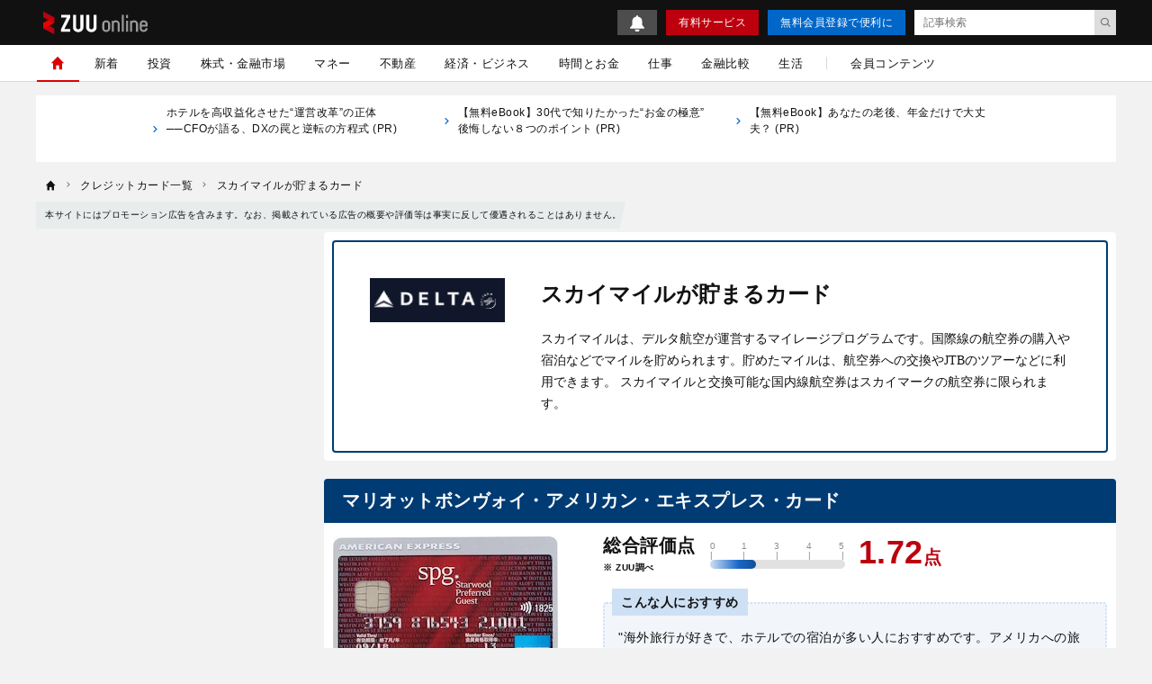

--- FILE ---
content_type: text/html; charset=UTF-8
request_url: https://zuuonline.com/finance-comparison/creditcard/menu/get-skymile
body_size: 12990
content:
<!DOCTYPE html><html lang="ja"><head prefix="og: http://ogp.me/ns# fb: http://ogp.me/ns/fb# article: http://ogp.me/ns/article#"><style>.async-hide {opacity: 0 !important}</style><script type="text/javascript">
(function (a, s, y, n, c, h, i, d, e) {
s.className += ' ' + y;
    h.end = i = function () { s.className = s.className.replace(RegExp(' ?' + y), '') };
    (a[n] = a[n] || []).hide = h; setTimeout(function () { i(); h.end = null }, c);
})(window, document.documentElement, 'async-hide', 'dataLayer', 4000, { 'GTM-N8RMNFT': true });
</script><script type="text/javascript">
(function(w,d,s,l,i){w[l]=w[l]||[];w[l].push({'gtm.start':new Date().getTime(),event:'gtm.js'});var f=d.getElementsByTagName(s)[0],j=d.createElement(s),dl=l!='dataLayer'?'&l='+l:'';j.async=true;j.src='https://www.googletagmanager.com/gtm.js?id='+i+dl;f.parentNode.insertBefore(j,f);})(window,document,'script','dataLayer','GTM-N8RMNFT');
</script><meta charset="utf-8"><meta http-equiv="X-UA-Compatible" content="IE=edge"><meta http-equiv="x-dns-prefetch-control" content="on"><meta name="viewport" content="width=device-width,initial-scale=1"><meta name="description" content="ZUU online（ズー・オンライン）は新時代を生きるための経済・金融情報サイトです。最新の経済・金融に関するニュースやコラムを中心に、投資家・富裕層の資産運用・ライフスタイルに役立つ情報を配信しています。"><meta name="keywords" content="ZUU online,ズー,経済,金融,株式,為替,富裕層,資産運用,保険,不動産,相続,事業承継,海外移住,ZOO,ZUU"><meta name="author" content="ZUU online 編集部"><meta property="fb:app_id" content="103648830348049"><meta property="fb:pages" content="268873869898517"><meta property="og:type" content="article"><meta property="og:site_name" content="ZUU online"><meta property="og:title" content="ZUU online｜新時代を生きるための経済金融メディア"><meta property="og:url" content="/finance-comparison/creditcard/menu/get-skymile"><meta property="og:image" content="https://cdn.zuuonline.com/assets/images/ogp.jpg"><meta property="og:description" content="ZUU online（ズー・オンライン）は新時代を生きるための経済・金融情報サイトです。最新の経済・金融に関するニュースやコラムを中心に、投資家・富裕層の資産運用・ライフスタイルに役立つ情報を配信しています。"><meta name="twitter:card" content="summary_large_image"><meta name="twitter:site" content="ZUU online"><meta name="twitter:creator" content="ZUU online 編集部"><meta name="twitter:title" content="ZUU online｜新時代を生きるための経済金融メディア"><meta name="twitter:description" content="ZUU online（ズー・オンライン）は新時代を生きるための経済・金融情報サイトです。最新の経済・金融に関するニュースやコラムを中心に、投資家・富裕層の資産運用・ライフスタイルに役立つ情報を配信しています。"><meta name="twitter:image:src" content="https://cdn.zuuonline.com/assets/images/ogp.jpg"><link rel="alternate" type="application/rss+xml" title="RSS" href="/rss/"><title>ZUU online｜新時代を生きるための経済金融メディア</title><meta name="robots" content="index, follow"><link rel="preload" as="font" type="font/woff2" crossorigin="anonymous" href="https://cdn.zuuonline.com/assets/fonts/iconfonts.woff2?73b9ad34fcc1fc1be26001cba70a0a59"><link rel="apple-touch-icon" sizes="180x180" href="https://cdn.zuuonline.com/assets/icons/apple-touch-icon.png"><link rel="icon" type="image/png" sizes="32x32" href="https://cdn.zuuonline.com/assets/icons/favicon-32x32.png"><link rel="icon" type="image/png" sizes="16x16" href="https://cdn.zuuonline.com/assets/icons/favicon-16x16.png"><link rel="shortcut icon" type="image/x-icon" href="https://cdn.zuuonline.com/assets/icons/favicon.ico"><link rel="manifest" href="https://cdn.zuuonline.com/assets/icons/manifest.json"><link rel="mask-icon" href="https://cdn.zuuonline.com/assets/icons/safari-pinned-tab.svg" color="#ed0000"><meta name="msapplication-TileColor" content="#ffffff"><meta name="msapplication-TileImage" content="https://cdn.zuuonline.com/assets/icons/mstile-144x144.png"><meta name="msapplication-config" content="https://cdn.zuuonline.com/assets/icons/browserconfig.xml"><meta name="theme-color" content="#ffffff"><script type="text/javascript">

window.ace = JSON.parse("{\"appVersion\":\"\",\"isAndroid\":false,\"isAndroidApp\":false,\"isApp\":false,\"isGoogleBot\":false,\"isIOS\":false,\"isIPad\":false,\"isIPhone\":false,\"isIosApp\":false,\"isMobile\":false,\"isTablet\":false}");


var aceDispatcher = {
  data: [],
  add: function(s, arg) {
    aceDispatcher.data.push(
      {name: s, value: arg}
    );
  },
};
window.aceDispatcher = aceDispatcher;


window.aceDispatcher.add('getUserDevice', JSON.parse("{\"appVersion\":\"\",\"isAndroid\":false,\"isAndroidApp\":false,\"isApp\":false,\"isGoogleBot\":false,\"isIOS\":false,\"isIPad\":false,\"isIPhone\":false,\"isIosApp\":false,\"isMobile\":false,\"isTablet\":false}"));
</script><link href="https://cdn.zuuonline.com/assets/css/fdb.css?e731375ffaf5aad762f5e85081a579356100a73e" rel="stylesheet"><link href="https://cdn.zuuonline.com/assets/css/app.css?e731375ffaf5aad762f5e85081a579356100a73e" rel="stylesheet"><script>
  document.addEventListener('DOMContentLoaded', function() {
      const breadcrumbNavigation = document.querySelector('.breadcrumb-navigation');
      // 新しいlink要素を作成
      const linkElement = document.createElement('link');
      linkElement.setAttribute('href', 'https://zuu.co.jp/files/user/css/stema_measure.css');
      linkElement.setAttribute('rel', 'stylesheet');
  
      // 新しいdiv要素を作成
      const divElement = document.createElement('div');
      divElement.className = 'article-category';
  
      // p要素を作成し、テキストとして追加
      const pElement = document.createElement('p');
      pElement.className = 'article-category__txt space01';
      pElement.textContent = '本サイトにはプロモーション広告を含みます。なお、掲載されている広告の概要や評価等は事実に反して優遇されることはありません。';
  
      // div要素にp要素を追加
      divElement.appendChild(pElement);
  
      // breadcrumb-navigationの次に新しい要素を追加
      breadcrumbNavigation.after(linkElement, divElement);
  });
</script> <script type="text/javascript" src="https://ats-wrapper.privacymanager.io/ats-modules/c33c0a88-858e-41c6-b5a5-696257143a65/ats.js"></script></head><body id="zuuonline"><noscript><iframe src="https://www.googletagmanager.com/ns.html?id=GTM-N8RMNFT" height="0" width="0" style="display:none;visibility:hidden"></iframe></noscript><div class="l-container"><header class="header-section js-header"><div class="inner"><div id="brand_logo" class="brandLogo"><a href="https://zuuonline.com/"><img src="https://cdn.zuuonline.com/assets/images/media_logo.svg" alt="ZUU online" width="116" height="25"><span class="_screenreader">ZUU online</span></a></div><button id="header_hamburger" class="header-hamburger-button js-menu-button _show-dt" type="button"><i class="icons-close close"></i><i class="icons-hamburger hamburger"></i></button><div class="btn-small-list"><a id="zo_header_small_bell" class="btn-small-bell" href="/notifications"><img src="https://cdn.zuuonline.com/assets/images/icon_bell.svg" alt="お知らせ"></a><a id="zo_header_guide_paid_service" class="btn-small -primary _hidden-dt" href="/members">有料サービス</a><a id="zo_header_free_registration" class="btn-small -secondary" href="/auth/signup">無料会員登録で便利に</a><form class="header-article-search" action="/articles/search" method="GET" autocomplete="off"><input type="text" name="q" placeholder="記事検索" value=""><button id="btn_search_submit" type="submit"><i class="icons-search"></i></button></form></div></div></header><div class="overlay-search-box js-overlay-search-box"><div class="inner"><form class="header-search-box" action="/articles/search" method="GET" autocomplete="off"><input class="input" type="text" name="q" placeholder="キーワードを入力" value=""><button class="button" type="submit"><i class="icons-search"></i></button></form></div></div><nav class="global-navigation js-global-navigation"><div class="fixedBox"><div class="wrapper"><ul class="global-navigation-categories -root"><li class="heading _show-dt"><div class="btn-small-list -sp"><a id="zo_header_pay_registration" class="btn-small -primary -members" href="/members">有料サービス</a><a id="authLoginMobile" class="btn-small -secondary" href="/auth/login">ログイン</a></div></li><li class="heading searchbox"><form class="_mb-24 hbgmenu" action="/articles/search" method="GET" autocomplete="off"><div class="search-box"><input name="q" type="text" size="1" placeholder="キーワードを入力" value=""><button type="submit" size="1"><i class="icons-search"></i></button></div></form></li>
<li class="category -home -single _hidden-dt -active"> <a id="globalNavigationHome" class="link" href="/"> <i class="icons-home"></i> <i class="icons-chevron-right _show-dt"></i> </a></li>
<li class="category"> <a id="globalNavigationNew" class="link" href="/index/new">新着</a></li>
<li class="class _show-dt">カテゴリ</li>
<li class="category"> <a id="globalNavigationInvestment" class="link" href="/categories/investment">投資</a>
<div class="categories">
<ul class="global-navigation-categories -children">
    <li class="category"><a id="globalNavigationInvestmentStart" class="link" href="/categories/investment-start">投資始め方</a></li>
    <li class="category"><a id="globalNavigationInvestmentBasic" class="link" href="/categories/investment-basic">投資初心者</a></li>
    <li class="category"><a id="globalNavigationInvestmentColumn" class="link" href="/categories/investment-column">市況</a></li>
</ul>
</div>
</li>
<li class="category"> <a id="globalNavigationMarket" class="link" href="/categories/market">株式・金融市場</a>
<div class="categories">
<ul class="global-navigation-categories -children">
    <li class="category"><a id="globalNavigationMarketZuuNews" class="link" href="/categories/zuu-news">ニュース</a>
    </li>
    <li class="category"><a id="globalNavigationMarketOutlook" class="link" href="/categories/market-outlook">株式相場・株式レポート</a></li>
    <li class="category"><a id="globalNavigationMarketAnalysis" class="link" href="/categories/market-analysis">株価・株式市場</a></li>
</ul>
</div>
</li>
<li class="category"> <a id="globalNavigationWealthManagement" class="link" href="/categories/wealth-management">マネー</a>
<div class="categories">
<ul class="global-navigation-categories -children">
    <li class="category"><a id="globalNavigationWealthManagementMoneyValue" class="link" href="/categories/money-value">節約・節税・株式優待</a></li>
    <li class="category"><a id="globalNavigationWealthManagementLoan" class="link" href="/categories/loan">住宅ローン・カードローン</a></li>
    <li class="category"><a id="globalNavigationWealthManagementMoneyPrepare" class="link" href="/categories/money-prepare">年金、退職金、保険</a></li>
    <li class="category"><a id="globalNavigationWealthManagementSouzoku" class="link" href="/categories/souzoku">遺産相続・事業承継</a></li>
    <li class="category"><a id="globalNavigationWealthManagementMoneySave" class="link" href="/categories/money-save">貯金・クレジットカード</a></li>
    <li class="category"><a id="globalNavigationWealthManagementIncomeDeducation" class="link" href="/categories/income-deduction">所得控除</a></li>
</ul>
</div>
</li>
<li class="category"> <a id="globalNavigationProperty" class="link" href="/categories/property">不動産</a>
<div class="categories">
<ul class="global-navigation-categories -children">
    <li class="category"><a id="globalNavigationPropertyRealestateTrade" class="link" href="/categories/realestate-trade">戸建・マンション</a></li>
    <li class="category"><a id="globalNavigationPropertyRealestateInvestment" class="link" href="/categories/realestate-investment">不動産投資</a></li>
    <li class="category"><a id="globalNavigationPropertyOverseasRealEstate" class="link" href="/categories/overseas-real-estate">海外不動産投資</a></li>
</ul>
</div>
</li>
<li class="category"> <a id="globalNavigationBusinessEconomy" class="link" href="/categories/business-economy">経済・ビジネス</a>
<div class="categories">
<ul class="global-navigation-categories -children">
    <li class="category"><a id="globalNavigationBusinessEconomyJapan" class="link" href="/categories/japan">日本経済</a></li>
    <li class="category"><a id="globalNavigationBusinessEconomyChinaKorea" class="link" href="/categories/china-korea">中国経済</a></li>
    <li class="category"><a id="globalNavigationBusinessEconomyEuropeUsa" class="link" href="/categories/europe-usa">欧米</a></li>
    <li class="category"><a id="globalNavigationBusinessEconomyWorld" class="link" href="/categories/world">世界経済</a></li>
    <li class="category"><a id="globalNavigationBusinessEconomyRealEstateTech" class="link" href="/categories/real-estate-tech">不動産テック</a></li>
    <li class="category"><a id="globalNavigationBusinessEconomyFintech" class="link" href="/categories/fintech">FinTech</a></li>
</ul>
</div>
</li>
<li class="category -single"> <a id="globalNavigationTime" class="link" href="/categories/time">時間とお金</a></li>
<li class="category"> <a id="globalNavigation" class="link" href="/categories/career">仕事</a>
<div class="categories">
<ul class="global-navigation-categories -children">
    <li class="category"><a id="globalNavigationTimeCareerWorkplace" class="link" href="/categories/career-workplace">職場</a></li>
    <li class="category"><a id="globalNavigationTimeCareerChange" class="link" href="/categories/career-change">転職</a></li>
    <li class="category"><a id="globalNavigationTimeCareerEducation" class="link" href="/categories/career-education">教育</a></li>
    <li class="category"><a id="globalNavigationTimeCareerGlobal" class="link" href="/categories/career-global">海外</a></li>
</ul>
</div>
</li>
<li class="category"> <a id="globalNavigationMarket" class="link" href="/finance-comparison/securities">金融比較</a>
<div class="categories">
<ul class="global-navigation-categories -children">
    <li class="category"><a id="globalNavigationFdbSecaccount" class="link" href="/finance-comparison/securities">証券口座</a></li>
</ul>
</div>
</li>
<li class="category"> <a id="globalNavigationExecutiveLife" class="link" href="/categories/executive-life">生活</a>
<div class="categories">
<ul class="global-navigation-categories -children">
    <li class="category"><a id="globalNavigationExecutiveLifeLifeCulture" class="link" href="/categories/life-culture">文化</a></li>
    <li class="category"><a id="globalNavigationExecutiveLifePeople" class="link" href="/categories/people">人材</a></li>
    <li class="category"><a id="globalNavigationExecutiveLifeHealthCare" class="link" href="/categories/health-care">健康</a></li>
</ul>
</div>
</li><!-- 現状セミナーを開催しておらず、コンテンツのない動線があることがUX的に良くないため、非表示 --><!-- li.partition._hidden-dt --><!-- li.category.seminar --><!--   a#globalNavigationSearchSeminar.link href="/seminars" セミナーを探す

--><li class="partition _hidden-dt"></li><li class="category -single"><a id="globalNavigationMemberContent" class="link" href="/members/standard">会員コンテンツ</a></li><li class="class _show-dt">ヘルプ</li><li class="category _show-dt"><a class="link notice" href="/notifications">お知らせ<span class="badge badge-new">NEW</span></a></li><li class="category _show-dt"><a class="link" href="/contents/help">ヘルプ</a></li><li class="category _show-dt"><a class="link" href="/contact">お問い合わせ</a></li><li class="social _show-dt"><ul class="social-buttons -large"><li class="button"><a class="link" href="https://www.facebook.com/zuuonline"><i class="icons-facebook"></i></a></li><li class="button"><a class="link" href="https://twitter.com/ZUU_ONLINE"><i class="icons-twitter"></i></a></li><li class="button"><a class="link" href="http://feedly.com/i/subscription/feed/http://zuuonline.com/feed"><i class="icons-feedly"></i></a></li><li class="button"><a class="link" href="https://line.me/R/ti/p/%40oa-zuuonline"><i class="icons-line"></i></a></li></ul></li></ul></div></div></nav><div class="global-navigation-space"></div><ul class="text-links">

<li class="_hidden-ls">
      <a href="https://zuuonline.com/archives/300209?utm_source=text">
<i class="icons-chevron-right"></i>ホテルを高収益化させた“運営改革”の正体 ──CFOが語る、DXの罠と逆転の方程式 (PR) 
　　</a>
</li>

<li class="_hidden-ls">
      <a href="https://dear-reicious-online.jp/contents/ebook01?utm_source=text">
<i class="icons-chevron-right"></i>【無料eBook】30代で知りたかった“お金の極意” 後悔しない８つのポイント (PR) 
　　</a>
</li>

<li class="_hidden-ls">
      <a href="https://dear-reicious-online.jp/contents/ebook04?utm_source=text">
<i class="icons-chevron-right"></i>【無料eBook】あなたの老後、年金だけで大丈夫？ (PR) 
　　</a>
</li>

</ul><ol class="breadcrumb-navigation" itemscope itemtype="http://schema.org/BreadcrumbList"><li class="crumb" itemprop="itemListElement" itemscope itemtype="http://schema.org/ListItem"><a itemprop="item" href="/"><i class="icons-home"></i><div class="home" itemprop="name">TOP</div></a><meta itemprop="position" content="1"></li><li class="crumb " itemprop="itemListElement" itemscope itemtype="http://schema.org/ListItem"><i class="icons-chevron-right"></i><a itemprop="item" href="/contents/creditcard-hikaku"><span itemprop="name">クレジットカード一覧</span></a><meta itemprop="position" content="2"></li><li class="crumb " itemprop="itemListElement" itemscope itemtype="http://schema.org/ListItem"><i class="icons-chevron-right"></i><a itemprop="item" href="/finance-comparison/creditcard/menu/get-skymile"><span itemprop="name">スカイマイルが貯まるカード</span></a><meta itemprop="position" content="3"></li></ol><div class="l-wrap"><div class="l-main"><main><div class="page-contents"><div class="fdb-main"><div class="fdb-key-page-top"><div class="fdb-key-page-top-border"><div class="fdb-key-page-top-head"><div class="fdb-key-page-head-img"><img class="icon" src="https://prd-cdn-zuuonline.storage.googleapis.com/images/zOrudYgzxKEPeOGhmHSiRWwDaarNrEth/670cf41d-a366-407b-bf17-b5ba47536cd3.png" width="150" height="65"><div class="fdb-key-page-head-title">スカイマイルが貯まるカード</div></div><div class="fdb-key-page-head-right"><div class="fdb-key-page-head-right-title">スカイマイルが貯まるカード</div><div class="fdb-key-page-head-description">スカイマイルは、デルタ航空が運営するマイレージプログラムです。国際線の航空券の購入や宿泊などでマイルを貯められます。貯めたマイルは、航空券への交換やJTBのツアーなどに利用できます。  スカイマイルと交換可能な国内線航空券はスカイマークの航空券に限られます。</div></div></div></div></div><link href="https://cdn.zuuonline.com/assets/css/fdb-items.css?e731375ffaf5aad762f5e85081a579356100a73e" rel="stylesheet"><link href="https://cdn.zuuonline.com/assets/css/app.css?e731375ffaf5aad762f5e85081a579356100a73e" rel="stylesheet"><div class="fdb-card"><div class="fdb-card-title"><span class="name">マリオットボンヴォイ・アメリカン・エキスプレス・カード</span></div><div class="fdb-card-inner close"><div class="fdb-card-head"><div class="fdb-card-head-img"><div class="img-wrap"><div class="img"><img src="https://zuu.co.jp/files/user/SPG%E3%82%A2%E3%83%A1%E3%83%83%E3%82%AF%E3%82%B9.jpeg?v=1618530420"></div></div></div><div class="fdb-card-head-info"><div class="fdb-card-head-info-1"><div class="fdb-top-evaluation -index"><div class="fdb-top-evaluation-top"><p>総合評価点</p><br><p>※ ZUU調べ</p></div><div class="fdb-top-evaluation-btm"><div class="fdb-top-evaluation-btm-chart"><div class="fdb-top-evaluation-btm-chart-scale"><p>0</p><p>1</p><p>3</p><p>4</p><p>5</p></div><div class="fdb-top-evaluation-btm-chart-scale"><p>|</p><p>|</p><p>|</p><p>|</p><p>|</p></div><div class="fdb-top-evaluation-btm-chart-bar"><div class="fdb-top-evaluation-btm-chart-bar-line" style="width:34.4%"></div></div></div><div class="fdb-top-evaluation-btm-val"><p>1.72<span>点</span></p></div></div></div></div><div class="fdb-card-head-info-2 _hidden-dt"><div class="fdb-card-head-reccomend"><div class="title">こんな人におすすめ</div><div class="body">&#34;海外旅行が好きで、ホテルでの宿泊が多い人におすすめです。アメリカへの旅行なら、5,000以上のホテルでポイントが使えます。マイルへの交換もできるので、ホテルだけでなく飛行機もお得に利用できます。&#34;</div></div></div></div><div class="fdb-card-head-info-2 _show-dt"><div class="fdb-card-head-reccomend"><div class="title">こんな人におすすめ</div><div class="body">&#34;海外旅行が好きで、ホテルでの宿泊が多い人におすすめです。アメリカへの旅行なら、5,000以上のホテルでポイントが使えます。マイルへの交換もできるので、ホテルだけでなく飛行機もお得に利用できます。&#34;</div></div></div></div><div class="toggle-text fdb-toggle" role="button"><div class="closed"><span>評判・口コミを閉じる</span><i class="icons-chevron-up"></i></div><div class="opened"><span>評判・口コミをもっと見る</span><i class="icons-chevron-down"></i></div></div><div class="fdb-card-body"><div class="fdb-card-hdg">ZUUの評価概要</div><p class="fdb-card-text">"Marriott Bonvoyアメリカン・エキスプレス・カードは、国内外の旅行が好きでホテルや飛行機をよく使う人におすすめのカードです。Marriott Bonvoyに加盟するホテルの利用で10.0％のボーナスポイントが貯まります。Marriott Bonvoyには世界139の国と地域で8,000軒以上のホテルが加盟しており、アメリカなら5,000軒以上のホテルから選べます。"</p><div class="fdb-card-proscons"><div class="fdb-card-proscons-box"><div class="fdb-card-proscons-label">メリット</div><ul class="fdb-card-proscons-list -pros"><li>条件達成でカード年会費以上の部屋に無料で泊まれる</li><li>ホテル利用金額の10.0％がボーナスポイントとして還元される</li><li>家族カードの年会費が1枚無料</li></ul></div><div class="fdb-card-proscons-box"><div class="fdb-card-proscons-label">デメリット</div><ul class="fdb-card-proscons-list -cons"><li>年会費が2万3,100円かかる</li><li>国や地域によってはポイントが使えるホテルは限られる</li><li>旅行以外でポイントが使いにくい</li></ul></div></div><div class="fdb-card-expart"><div class="fdb-specialist-review-box"><div class="fdb-specialist-review-box-info"><div class="fdb-specialist-review-heading"><div class="fdb-ribbon-heading"><img src="/assets/images/financial_db/review-ttl-bg.svg"><p>専門家のレビュー</p></div><div class="fdb-specialist-review-heading-info"><div class="fdb-specialist-review-heading-info-title"><p>消費生活評論家・クレジットカード専門家</p></div><div class="fdb-specialist-review-heading-info-name"><p>岩田昭男のコメント</p></div></div></div><div class="fdb-specialist-review-box-info-comment"><p>2022年2月から、人気カード「スターウッドプリファード ゲスト アメリカン・エキスプレス」が名前とサービスを変えた一枚。マリオット・ボンヴァイ参加ホテルの利用で100円につき6P、普段の利用でも100円につき3Pと、ポイントが多く獲得できます。また、年間150万円以上の利用で無料宿泊特典が入るなど、ホテル系カードならではの特典も充実。年会費3万4100円と高めですが、ホテルを多く利用する人は年会費以上のお得をゲットできます。</p></div></div><div class="fdb-specialist-review-box-img"><img class="lazy" src="[data-uri]" data-src="https://cdn.zuuonline.com/240/240/PFINWzjDgwtfqClSkeqNFVKKhbjNwZMd/920d1e8d-e85a-4004-8a03-3091d91b60f7.png" width="240" height="240" alt="岩田昭男" /></div></div></div></div><div class="fdb-card-footer"><div><a class="fdb-card-btn" href="/finance-comparison/creditcard/marriott-bonvoy-americanexpress">マリオットボンヴォイ・アメリカン・エキスプレス・カードの詳細はこちら</a></div><div><a class="fdb-card-link" target="_blank" href="https://ck.jp.ap.valuecommerce.com/servlet/referral?sid=3104830%5cu0026pid=887003363">マリオットボンヴォイ・アメリカン・エキスプレス・カードを申し込む</a></div></div></div></div><script type="text/javascript">
const toggles = document.querySelectorAll('.fdb-toggle')
toggles.forEach(toggle => {
  toggle.addEventListener('click', (event) => {
    var innerElem = event.target.closest(".fdb-card-inner");
    if (innerElem.classList.contains('close')) {
      innerElem.classList.remove('close');
    } else {
      innerElem.classList.add('close');
    }
  });
});
</script><div id="sectionFee">

  <h2 class="fdb-headline-h2" id="">スカイマイルとは</h2>
  <div class="fdb-section-container article-body">

  <h3 class="fdb-headline-h3" id="">スカイマイルとは</h3>
  
  
  <p>
  スカイマイルは、デルタ航空が運営するマイレージプログラムです。国際線の航空券の購入や宿泊などでマイルを貯められます。貯めたマイルは、航空券への交換やJTBのツアーなどに利用できます。
  </p>
  <p>
  スカイマイルと交換可能な国内線航空券はスカイマークの航空券に限られます。
  </p>
  </div>

  <h2 class="fdb-headline-h2" id="">スカイマイルの貯め方・貯まり方</h2>
  <div class="fdb-section-container article-body">
  
  <p>
  スカイマイルのポイント還元率は、2％～10.5％です。提携航空会社の航空券の購入や、貯めたマイルの航空券との交換で、還元率は高くなります。
  </p>
  <p>
  スカイマイルのポイント還元率の計算式は以下のとおりです。
  </p>
  <p>
  1％～3％（ポイント付与率）×2倍～3.5倍（ポイント交換率）＝2％～10.5％（ポイント還元率）
  </p>
  <h3 class="fdb-headline-h3" id="">スカイマイルのポイント付与率</h3>
  
  
  <p>
  スカイマイルを貯めるのに優れた「デルタスカイマイルJCBカード」の通常ショッピングでのポイント付与率は、1％～1.5％です。カードのランクによってマイル付与率は異なります。
  </p>
  <p>
  また、航空券を購入した際に貯まるマイルは通常の2倍です。そのため、ポイント付与率は2％～3％になります。
  </p>
  <h3 class="fdb-headline-h3" id="">スカイマイルのポイント交換率</h3>
  
  <p>
  スカイマイルを国内線の航空券と交換する際のポイント交換率は、およそ、2倍～3.5倍程度です。
  </p>
  <p>
  往復に必要な区間ごとのマイル数と通常の航空券料金は以下のとおりとなります。
  </p>
  
  <div class="tableWrap"><table>
    <tr>
     <th>区間
     </th>
     <th>交換に必要なマイル
     </th>
     <th>通常料金
     </th>
    </tr>
    <tr>
     <td>羽田～神戸
     </td>
     <td>1万5000マイル
     </td>
     <td>約2万9000円～約3万3000円
     </td>
    </tr>
    <tr>
     <td>羽田～福岡
     </td>
     <td>2万マイル
     </td>
     <td>約5万1000円～約7万2000円
     </td>
    </tr>
  </table></div>
  </div>
  
  <h2 class="fdb-headline-h2" id="">スカイマイルのお得な貯め方</h2>
  <div class="fdb-section-container article-body">
  
  <p>
  スカイマイルをお得に貯める主な方法は以下のとおりです。
  </p>

  <ul>
    <li>デジタルスカイマイルJCBカードで、提携航空会社（チャイナエアラインやエア・ヨーロッパなど）の航空券を購入する</li>
    <li>スカイマイル提携ホテル（マリオットやシェラトンなど）に滞在する</li>
    <li>提携ショップ（adidasなど）で買い物をする</li>
  </ul>

  <p>
  航空券の購入でスカイマイルが貯まる提携航空会社は、すべて国外の航空会社です。ANAやJAL・スカイマークなどは提携航空会社に含まれません。
  </p>
  </div>

  <h2 class="fdb-headline-h2" id="">スカイマイルの使い道は？</h2>
  <div class="fdb-section-container article-body">
  
  <p>
  スカイマイルの使い道と具体例は以下のとおりです。
  </p>
  
  <div class="tableWrap"><table>
    <tr>
     <th>使い道
     </th>
     <th>具体例や特徴
     </th>
    </tr>
    <tr>
     <td>航空券の購入
     </td>
     <td>国際線、国内線（国内線はスカイマークのみ）
     </td>
    </tr>
    <tr>
     <td>航空サービスの充実
     </td>
     <td>座席のアップグレード、プレミアムドリンクの購入、雑誌購読
     </td>
    </tr>
    <tr>
     <td>JTBパッケージツアー旅行券
     </td>
     <td>国内旅行のみ
     </td>
    </tr>
  </table></div>
  
  <p>
  また、他社ポイントへの交換はできません。スカイマークや国際線を使わない方は、使い道がかなり少ないでしょう。
  </p>
  </div>

  <h2 class="fdb-headline-h2" id="">ポイントの有効期限は？</h2>
  <div class="fdb-section-container article-body">
  
  <p>
  スカイマイルには有効期限がありません。かつては、24ヶ月の有効期限が定められていましたが、2011年に廃止されました。
  </p>
  </div>

  <h2 class="fdb-headline-h2" id="">スカイマイルのメリット</h2>
  <div class="fdb-section-container article-body">
  
  <p>
  スカイマイルのメリットは以下のとおりです。
  </p>

  <ul>
    <li>デジタルスカイマイルJCBカードで航空券を購入するとポイント付与率が高い（2％～3％）</li>
    <li>貯めたマイルで国内線の航空券（スカイマーク）が購入できる</li>
    <li>ポイントの有効期限がない</li>
  </ul>

  <p>
  スカイマイルはポイントの有効期限がありません。ANAとJALのマイルはいずれも有効期限があるため、有効期限を気にせずにマイルを貯めたい方は、スカイマイルを検討してみてください。
  </p>
  </div>

  <h2 class="fdb-headline-h2" id="">スカイマイルのデメリット</h2>
  <div class="fdb-section-container article-body">
  
  <p>
  スカイマイルのデメリットは以下のとおりです。
  </p>

  <ul>
    <li>国内線の航空券購入ではマイルが貯まらない</li>
    <li>他社ポイントと交換できない</li>
  </ul>

  <p>
  貯めたスカイマイルでスカイマークの航空券と交換はできますが、スカイマークは提携航空会社ではありません。
  </p>
  <p>
  デジタルスカイマイルJCBカードでスカイマークの航空券を購入しても、通常のポイント還元のみで、フライトマイルの加算はないことに注意してください。
  </p>
  </div>

</div><link href="https://cdn.zuuonline.com/assets/css/fdb.css?e731375ffaf5aad762f5e85081a579356100a73e" rel="stylesheet"><link href="https://cdn.zuuonline.com/assets/css/fdb-item-reviews.css?e731375ffaf5aad762f5e85081a579356100a73e" rel="stylesheet"><script type="text/javascript">
const ommits = document.querySelectorAll(".fdb-review-more");
ommits.forEach(ommit => {
  ommit.addEventListener('click', (event) => {
    var parentElem = event.target.parentNode;
    console.log(parentElem);
    if (parentElem.classList.contains('ommited')) {
      parentElem.classList.remove('ommited');
    }
  });
});
</script></div><div class="fdb-aside"><div class="sidebar"></div></div></div></main></div></div></div><div id="js-global-loading" class="loader-box -hidden"><div class="loader"></div><div class="loader-ratio"><span></span></div></div><footer class="footer-section"><div class="disclaimer"><p>【免責事項】</p><ul><li>本サイトは投資家及び消費者金融サービス利用者への情報提供を目的としており、証券/FX/暗号資産に関する契約締結の代理、媒介、斡旋、売買推奨、投資勧誘等を行うものではありません。</li><li>本サイトで紹介する証券会社やFX会社等金融機関の評価は、株式会社ZUUが実施した証券会社/FX会社各社へのリサーチ結果及び投資家アンケート調査の結果である客観的データに基づいて作成していますが、その内容の正確性、信頼性等を保証するものではなく、必ず利用者自身で各金融機関のサービス内容をご確認ください。当サイトで掲載している情報に基づいて被ったいかなる損害についても、運営者及び情報提供者は一切の責任を負いません。</li><li>本サイトに掲載されている情報は金融機関各社の提供している情報に基づいていますが、株価や手数料、スプレッド、銘柄などに関する最新情報は各サービスの公式サイトにてご確認ください。</li><li>投資を行う際は、「株式投資におけるリスク」「FX投資におけるリスク」「暗号資産投資におけるリスク」を了承の上、利用者ご自身の判断で行ってください。</li></ul><p>【広告主の開示】</p><ul><li>本サイトでは、専門性の編集体制の構築と信頼性のある口コミデータの収集により、金融機関や金融商品の適切な比較を支援する記事等を配信しています。</li><li>本サイトを通じて金融機関の口座開設等の一定の成果地点までユーザーが到達した場合、広告主から支払われる報酬金額が主な収益です。</li><li>広告主は、サイト全体の推奨事項や評価、その他のコンテンツの変更をするために、弊社に金額を支払うことはありません。記事広告等の成果報酬型以外の広告商品によって広告主が出稿している記事の場合は、「PR」等の明記によって広告出稿されていることを読者に認知させます。

</li></ul></div><ul class="social-buttons -large"><li class="button"><a class="link" href="https://www.facebook.com/zuuonline" target="_blank"><i class="icons-facebook"></i></a></li><li class="button"><a class="link" href="https://twitter.com/ZUU_ONLINE" target="_blank"><i class="icons-twitter"></i></a></li><li class="button"><a class="link" href="http://feedly.com/i/subscription/feed/http://zuuonline.com/feed" target="_blank"><i class="icons-feedly"></i></a></li><li class="button"><a class="link" href="https://line.me/R/ti/p/%40oa-zuuonline" target="_blank"><i class="icons-line"></i></a></li></ul><ul class="footer-nav"><ul class="footer-nav">
  <li class="item"><a href="/">ホーム</a></li>
  <li class="item"><a href="/about">ZUU onlineとは</a></li>
  <li class="item"> <a href="https://zuuonline.com/contents/operating-company" target="_blank">運営者情報</a></li>
  <li class="item"><a href="https://zuu.co.jp/company/info/" target="_blank">運営会社</a></li>
  <li class="item"><a href="https://zuu.co.jp/company/management/" target="_blank">経営陣情報</a></li>
  <li class="item"><a href="https://zuu.co.jp/ir/" target="_blank">IR</a></li>
  <li class="item"><a href="/advertisement">広告掲載・提携</a></li>
  <li class="item"><a href="/contact">お問い合わせ</a></li>
  <li class="item"><a href="/authors">著者一覧</a></li>
  <li class="item"><a href="/recruit">ライター・編集者募集</a></li>
  <li class="item"><a href="/contents/publication-history">ZUU onlineはさまざまなサイトで紹介されています</a></li>
  <li class="item"><a href="/contents/contents/">提携メディア</a></li>
  <li class="item"><a href="/contents/advertisement">広告主について</a></li>
  <li class="item"><a href="/contents/business-model-and-advertisement">本サイトの収益モデル・広告について</a></li>
  <li class="item"><a href="/contents/why-trust-us">Why Trust Us</a></li>
  <li class="item"><a href="/contents/editorial-policy">編集方針</a></li>
  <li class="item"><a href="/contents/terms">ZUU online会員規約</a></li>
  <li class="item"><a href="/contents/terms_paid_members">ZUU online有料会員規約</a></li>
  <li class="item"><a href="/contents/terms_web_seminar">Webセミナー利用規約</a></li>
  <li class="item"><a href="/contents/terms_brand_channel">Brand Channelサービス利用約款</a></li>
  <li class="item"><a href="/contents/law">特定商取引法に基づく表記</a></li>
  <li class="item"><a href="/contents/policy">行動ターゲティング等について</a></li>
  <li class="item"> <a href="https://zuu.co.jp/privacy/?__hstc=131041168.457efb392babde9fa574a18e2f400033.1565762718021.1577066269676.1577070114689.354&amp;__hssc=131041168.4.1577070114689&amp;__hsfp=4010933531" target="_blank">個人情報保護方針 </a> </li>
  <li class="item"> <a href="https://zuu.co.jp/consent_form/?__hstc=131041168.457efb392babde9fa574a18e2f400033.1565762718021.1577066269676.1577070114689.354&amp;__hssc=131041168.4.1577070114689&amp;__hsfp=4010933531" target="_blank">個人情報取扱い同意書 </a> </li>
  <li class="item"><a href="https://zuu.co.jp/media/" target="_blank">NET MONEY</a></li>
  <li class="item"><a href="/contents/help">ヘルプ</a></li>
</ul></ul><div class="bottom"><div class="marks"><div class="mark"><span class="mark-wrap"><img src="https://cdn.zuuonline.com/assets/images/logo_growth_tokyo.png" alt="東証グロース上場"></span><p class="mark-caption">当サイトは、株式会社ZUU（東証グロース上場）の運営するサービスです。<br>証券コード：4387</p></div><div class="mark"><a class="mark-wrap" href="https://privacymark.jp/" target="_blank"><img src="https://cdn.zuuonline.com/assets/images/logo_privacy.png" alt="プライバシーマーク"></a><p class="mark-caption">株式会社ZUUはプライバシーマーク付与事業者です。</p></div></div><p class="copyright">© ZUU Co.,Ltd.</p></div></footer><!-- footer-banner --><script defer src="https://cdn.zuuonline.com/assets/js/vue/vendor.js?e731375ffaf5aad762f5e85081a579356100a73e"></script><script defer src="https://cdn.zuuonline.com/assets/js/vue/common.js?e731375ffaf5aad762f5e85081a579356100a73e"></script><script defer src="https://cdn.zuuonline.com/assets/js/app.js?e731375ffaf5aad762f5e85081a579356100a73e"></script><script defer src="https://cdn.zuuonline.com/assets/js/overlay/notification.js?e731375ffaf5aad762f5e85081a579356100a73e"></script><script type="text/javascript">
!function(e,t,n,s,u,a){e.twq||(s=e.twq=function(){s.exe?s.exe.apply(s,arguments):s.queue.push(arguments);},s.version='1.1',s.queue=[],u=t.createElement(n),u.async=!0,u.src='//static.ads-twitter.com/uwt.js', a=t.getElementsByTagName(n)[0],a.parentNode.insertBefore(u,a))}(window,document,'script');

twq('init','o1zyb');
twq('track','PageView');

</script><script type="text/javascript" src="//d-cache.microad.jp/js/td_zo_access.js"></script><script type="text/javascript">
(function () {
  if ( !('microadTd' in window) || !('ZO' in microadTd)) {
    return;
  }

  var category = '';
  var memberId = '';
  var memberStatus = '';
  var brand_channel_id = '';
  var clickFlag = '';
  
  
    memberStatus = 'none';
  
  
  microadTd.ZO.start({"article_category": category,"member_id": memberId,"member_status": memberStatus　, "brand_id":　brand_channel_id,"click_flag": clickFlag });
})();
</script><script type="text/javascript"></script><script type="text/javascript">
function verifyUserBrowser() {
  var userAgent = window.navigator.userAgent.toLowerCase();
  var bodyElement = document.getElementById( 'zuuonline' );

  if(userAgent.indexOf('msie') != -1 || userAgent.indexOf('trident') != -1) {
    bodyElement.className += '-ie';
  }
}

verifyUserBrowser();
</script></body></html>

--- FILE ---
content_type: text/css
request_url: https://cdn.zuuonline.com/assets/css/fdb.css?e731375ffaf5aad762f5e85081a579356100a73e
body_size: 32209
content:
.calc-main{background:#fff;min-height:100vh;position:relative}.calc-main .top-fv-bg{display:-webkit-box;display:-ms-flexbox;display:flex;-webkit-box-pack:center;-ms-flex-pack:center;justify-content:center;-webkit-box-align:center;-ms-flex-align:center;align-items:center;max-width:72rem;height:24.4rem;overflow:hidden;margin:0 auto;background-image:url(https://stg-cdn-zuuonline.storage.googleapis.com/images/isiYdoxpbclDgMgjutycnirlxGTJkCpw/8187e3ce-a80f-40a4-acd6-a3d80a3ebcf1.png);background-size:100% 100%;background-position:center center;background-repeat:no-repeat}@media(max-width:767px){.calc-main .top-fv-bg{height:17.8rem;background-size:auto 17.8rem;width:100%;background-image:url(https://stg-cdn-zuuonline.storage.googleapis.com/images/idIWzgUufScyJDerQRTcYEFLLQhzxmhv/a9add048-9a80-49ba-82bc-24d274165599.png)}}.calc-main .top-fv-bg .ttl{text-align:center;background-color:#fff;border-radius:.4rem;padding:2.4rem 4.8rem;opacity:.9}@media(max-width:767px){.calc-main .top-fv-bg .ttl{padding:1.2rem 2.4rem;width:25.4rem}}.calc-main .top-bg{background:url(https://stg-cdn-zuuonline.storage.googleapis.com/images/yIpoAGNnbUgxmzVMiTLfLuRYJHWpeouc/90afdfaf-fd61-4a58-8a1c-d40498d7ffb0.png);width:72rem;margin:0 auto;position:relative;border:2px solid #f2f6fb;min-height:100vh}@media(max-width:767px){.calc-main .top-bg{max-width:100%;padding:0 1.2rem}}.calc-main .top-bg .calc-top{text-align:center;background:#fff;width:62.4rem;padding:1.2rem 4.8rem 0;margin:0 auto 22.8rem}@media(max-width:767px){.calc-main .top-bg .calc-top{width:100%;margin-bottom:18.8rem;padding:2.4rem 1.2rem 0}}.calc-main .top-bg .calc-top-list{margin-bottom:1.2rem;background:#fff;border:2px solid #9ac1ed;border-radius:4px;padding:.8rem 1.2rem;display:-webkit-box;display:-ms-flexbox;display:flex;-webkit-box-align:center;-ms-flex-align:center;align-items:center;-webkit-box-pack:justify;-ms-flex-pack:justify;justify-content:space-between;line-height:2.4rem;color:#003b73}.calc-main .top-bg .calc-top-list p{font-weight:600;font-size:1.4rem}@media(max-width:767px){.calc-main .top-bg .calc-top-list p{font-size:1.8rem;line-height:2.4rem}}.calc-main .top-bg .calc-top-list .small{margin-left:1.2rem;font-weight:300;font-size:1rem}.calc-main .top-bg .calc-top-list .left-container{display:-webkit-box;display:-ms-flexbox;display:flex;-webkit-box-pack:center;-ms-flex-pack:center;justify-content:center;-webkit-box-align:center;-ms-flex-align:center;align-items:center}@media(max-width:767px){.calc-main .top-bg .calc-top-list .left-container{-webkit-box-orient:vertical;-webkit-box-direction:normal;-ms-flex-direction:column;flex-direction:column;-webkit-box-align:start;-ms-flex-align:start;align-items:start}.calc-main .top-bg .calc-top-list .left-container p{font-size:1.6rem;line-height:2.8rem}.calc-main .top-bg .calc-top-list .left-container .small{margin:0;text-align:left;line-height:1.75rem}}.calc-main .top-bg .calc-top-content{background:#f2f6fb;border-radius:4px;padding:1.2rem}.calc-main .top-bg .calc-top-content .message{padding:1.2rem;background:#fff;border-radius:4px;display:-webkit-box;display:-ms-flexbox;display:flex;-webkit-box-pack:center;-ms-flex-pack:center;justify-content:center;-webkit-box-align:center;-ms-flex-align:center;align-items:center}@media(max-width:767px){.calc-main .top-bg .calc-top-content .message{padding:.8rem 1.2rem}}@media(max-width:767px){.calc-main .top-bg .calc-top-content .message-img{width:6.35rem;height:5rem}}.calc-main .top-bg .calc-top-content .message p{font-weight:600;font-size:1.6rem;line-height:2.4rem;color:#003b73;-webkit-box-flex:1;-ms-flex:1 1;flex:1 1}.calc-main .top-bg .calc-top-content .text{margin-top:.8rem;font-weight:300;font-size:1.4rem;line-height:2.4rem;text-align:center}@media(max-width:767px){.calc-main .top-bg .calc-top-content .text{margin-top:1.2rem}}.calc-main .top-bg .calc-top-content .text .text-red{color:#bc000e;font-weight:600}.calc-main .top-bg .calc-top-content .do-list{margin:.8rem auto 0;text-align:left;display:inline-block}.calc-main .top-bg .calc-top-content .do-list li{font-weight:600;font-size:1.4rem;line-height:2.6rem}.calc-main .top-bg .calc-top-content .do-list li:before{content:'';display:inline-block;width:8px;height:8px;margin-right:1.2rem;border-radius:50%;background:#bc000e}.calc-main .top-bg .calc-top-content .can-list{margin-top:.8rem;background:#fff;border:2px solid #9ac1ed;border-radius:4px;padding:1.2rem}.calc-main .top-bg .calc-top-content .can-list p{font-weight:600;font-size:1.6rem;line-height:2.4rem;text-align:center;color:#003b73}.calc-main .top-bg .calc-top-content .can-list .check{display:inline-block;padding-left:2.6rem}.calc-main .top-bg .calc-top-content .can-list ul{margin:1.2rem auto 0}.calc-main .top-bg .calc-top-content .can-list ul li{text-align:left;font-weight:600;font-size:1.4rem;line-height:2.4rem;position:relative}.calc-main .top-bg .calc-top-content .can-list ul li:before{content:'';display:inline-block;position:absolute;width:14px;height:11px;left:-2rem;top:.7rem;margin-right:1.2rem;background:url(https://storage.googleapis.com/stg-cdn-zuuonline/contents/financial_db/calc_return_rate/top-checklist.svg)}.calc-main .top-bg .images{position:fixed;bottom:11rem;width:71.6rem;z-index:1}@media(max-width:767px){.calc-main .top-bg .images{right:0;bottom:8.6rem;width:100%}}.calc-main .top-bg .images-wrap{display:-webkit-box;display:-ms-flexbox;display:flex;-webkit-box-pack:center;-ms-flex-pack:center;justify-content:center}@media(max-width:767px){.calc-main .top-bg .images-wrap .image{width:14rem}}.calc-main .top-bg .calc-footer{padding:2.4rem 9.6rem;position:fixed;bottom:0;width:71.6rem;background:#fff}@media(max-width:767px){.calc-main .top-bg .calc-footer{padding:2.4rem;width:100%;right:0}}.calc-main .top-bg .calc-footer .button-next{margin:0 auto;width:100%;display:-webkit-box;display:-ms-flexbox;display:flex;-webkit-box-orient:vertical;-webkit-box-direction:normal;-ms-flex-direction:column;flex-direction:column;-webkit-box-pack:center;-ms-flex-pack:center;justify-content:center;-webkit-box-align:center;-ms-flex-align:center;align-items:center;padding:1.6rem 0;background:-webkit-gradient(linear,left top,right top,from(#bfbfbf),to(#999));background:linear-gradient(90deg,#bfbfbf 0,#999 100%);border-radius:4px}@media(max-width:767px){.calc-main .top-bg .calc-footer .button-next{padding:.8rem 1.6rem}}.calc-main .top-bg .calc-footer .button-next p{font-weight:600;font-size:2.4rem;line-height:3.6rem;color:#fff}@media(max-width:767px){.calc-main .top-bg .calc-footer .button-next p{font-size:2rem;line-height:3rem}}.calc-main .top-bg .calc-footer .button-next .small{font-size:1.2rem;line-height:1.8rem}@media(max-width:767px){.calc-main .top-bg .calc-footer .button-next .small{font-size:1rem;line-height:1.5rem}}.calc-main .top-bg .calc-footer .button-return-title{margin:.4rem auto;width:100%;display:-webkit-box;display:-ms-flexbox;display:flex;-webkit-box-orient:vertical;-webkit-box-direction:normal;-ms-flex-direction:column;flex-direction:column;-webkit-box-pack:center;-ms-flex-pack:center;justify-content:center;-webkit-box-align:center;-ms-flex-align:center;align-items:center;padding:1.6rem;background:#fff;border:2px solid #cee0f4;border-radius:4px}@media(max-width:767px){.calc-main .top-bg .calc-footer .button-return-title{padding:1.2rem}}.calc-main .top-bg .calc-footer .button-return-title:hover{opacity:.75;cursor:pointer}.calc-main .top-bg .calc-footer .button-return-title span{font-weight:600;font-size:1.6rem;line-height:2.4rem;text-align:center;color:#0067c8}@media(max-width:767px){.calc-main .top-bg .calc-footer .button-return-title span{font-size:1.4rem;line-height:2.1rem}}.calc-main .top-bg .calc-footer .active{background:-webkit-gradient(linear,left top,right top,from(#d21917),to(#b01519));background:linear-gradient(90deg,#d21917 0,#b01519 100%)}.calc-main .top-bg .calc-footer .active:hover{opacity:.75;cursor:pointer}.calc-main .top-bg .calc-footer .button-back{display:block;font-size:1.4rem;margin:.4rem auto;width:100%;display:-webkit-box;display:-ms-flexbox;display:flex;-webkit-box-orient:vertical;-webkit-box-direction:normal;-ms-flex-direction:column;flex-direction:column;-webkit-box-pack:center;-ms-flex-pack:center;justify-content:center;-webkit-box-align:center;-ms-flex-align:center;align-items:center;padding:1.6rem;background:#f2f2f2;border:2px solid #d9d9d9;border-radius:4px}@media(max-width:767px){.calc-main .top-bg .calc-footer .button-back{padding:1.2rem}}.calc-main .top-bg .calc-footer .button-back:hover{opacity:.75;cursor:pointer}.calc-main .top-bg .calc-footer .button-back span{font-weight:600;font-size:1.6rem;line-height:2.4rem;text-align:center;color:#0067c8;position:relative}@media(max-width:767px){.calc-main .top-bg .calc-footer .button-back span{font-size:1.4rem;line-height:2.1rem}}.calc-main .top-bg .calc-footer .button-back span:before{content:"";display:inline-block;border-top:2px solid #0067c8;border-left:2px solid #0067c8;width:8px;height:8px;-webkit-transform:rotate(-45deg);transform:rotate(-45deg);position:absolute;left:-2rem;top:.8rem}.calc-main .calc-wrap{min-height:100vh;border:2px solid #f2f6fb;display:block;text-align:center;background:#f2f2f2}@media(min-width:768px){.calc-main .calc-wrap{width:72rem;margin:0 auto}}@media(max-width:767px){.calc-main .calc-wrap{min-width:100%;margin:0}}.calc-main .calc-wrap .calc-header{background:#f2f6fb;padding:1.2rem}.calc-main .calc-wrap .calc-header p{font-weight:300;font-size:1.4rem;line-height:2.1rem}@media(max-width:767px){.calc-main .calc-wrap .calc-header p{font-size:1.2rem;line-height:1.8rem}}.calc-main .calc-wrap .calc-header .title{display:-webkit-box;display:-ms-flexbox;display:flex;-webkit-box-pack:center;-ms-flex-pack:center;justify-content:center;-webkit-box-align:center;-ms-flex-align:center;align-items:center;margin-bottom:1.2rem}.calc-main .calc-wrap .calc-header .title img{width:23.6rem}@media(max-width:767px){.calc-main .calc-wrap .calc-header .title img{width:18.5rem}}.calc-main .calc-wrap .calc-header .step-bar-area{margin:1.2rem 0 .4rem}.calc-main .calc-wrap .calc-header .step-bar{display:-webkit-box;display:-ms-flexbox;display:flex;-webkit-box-pack:justify;-ms-flex-pack:justify;justify-content:space-between;max-width:24rem;margin:0 auto}.calc-main .calc-wrap .calc-header .step{width:1.2rem;height:1.2rem;background-color:#fff;border-radius:50%;position:relative}.calc-main .calc-wrap .calc-header .step.active{background-color:#0067c8}.calc-main .calc-wrap .calc-header .step:not(:first-child):before{content:"";position:absolute;top:.4rem;right:.4rem;width:7.2rem;height:.4rem;background-color:#fff}.calc-main .calc-wrap .calc-header .step.active:not(:first-child):before{background-color:#0067c8}.calc-main .calc-wrap .calc-content{position:relative;padding-bottom:11rem}.calc-main .calc-wrap .calc-content #scroll-footer{opacity:0;visibility:hidden;-webkit-transition:opacity .3s,visibility .3s;transition:opacity .3s,visibility .3s}.calc-main .calc-wrap .calc-content .result{background:#fff}.calc-main .calc-wrap .calc-content .result .tabs{margin:0 0 1.6rem;display:-webkit-box;display:-ms-flexbox;display:flex;-webkit-box-pack:center;-ms-flex-pack:center;justify-content:center}@media(max-width:767px){.calc-main .calc-wrap .calc-content .result .tabs{margin:0 0 1.4rem;padding:0 1.2rem}}.calc-main .calc-wrap .calc-content .result .tabs-box{width:26.4rem;padding:.8rem 0;background:#f2f2f2;border-radius:4px;font-weight:600;font-size:12px;line-height:18px;color:#707070}@media(max-width:767px){.calc-main .calc-wrap .calc-content .result .tabs-box{padding:.8rem 0}}.calc-main .calc-wrap .calc-content .result .tabs .active{padding:.8rem 0;background:#cee0f4;border:2px solid #0067c8;border-radius:4px;font-size:1.2rem;font-weight:600;color:#0067c8}@media(max-width:767px){.calc-main .calc-wrap .calc-content .result .tabs .active{padding:.8rem 1.6rem}}.calc-main .calc-wrap .calc-content .result-area{display:-webkit-box;display:-ms-flexbox;display:flex;-webkit-box-pack:center;-ms-flex-pack:center;justify-content:center}@media(max-width:767px){.calc-main .calc-wrap .calc-content .result-area{padding:0 1.2rem}}.calc-main .calc-wrap .calc-content .result-area .card-name{display:-webkit-box;display:-ms-flexbox;display:flex;-webkit-box-orient:vertical;-webkit-box-direction:normal;-ms-flex-direction:column;flex-direction:column;width:31%;position:relative}@media(max-width:767px){.calc-main .calc-wrap .calc-content .result-area .card-name{width:11rem}}.calc-main .calc-wrap .calc-content .result-area .card-name-box{display:-webkit-box;display:-ms-flexbox;display:flex;-webkit-box-orient:vertical;-webkit-box-direction:normal;-ms-flex-direction:column;flex-direction:column;-webkit-box-align:center;-ms-flex-align:center;align-items:center;-webkit-box-pack:center;-ms-flex-pack:center;justify-content:center;height:6.5rem;margin:.35rem 0;padding:8px 8px 8px 4px;background:#fff;border:2px solid #e6e6e6;border-radius:4px}@media(max-width:767px){.calc-main .calc-wrap .calc-content .result-area .card-name-box{margin:.3rem 0;padding:.2rem 1.2rem .2rem .4rem;height:5rem}}.calc-main .calc-wrap .calc-content .result-area .card-name-box:after{position:absolute;right:1rem;width:.4rem;content:'\f10a';color:#bc000e;display:inline-block;font-family:iconfonts;vertical-align:bottom}.calc-main .calc-wrap .calc-content .result-area .card-name-box p{width:100%;font-weight:600;font-size:1.2rem;line-height:1.6rem;word-wrap:break-word;overflow:hidden;display:-webkit-box;-webkit-box-orient:vertical;-webkit-line-clamp:3}@media(max-width:767px){.calc-main .calc-wrap .calc-content .result-area .card-name-box p{font-size:1rem;line-height:1.4rem}}.calc-main .calc-wrap .calc-content .result-area .card-icon{display:-webkit-box;display:-ms-flexbox;display:flex;-webkit-box-orient:vertical;-webkit-box-direction:normal;-ms-flex-direction:column;flex-direction:column;margin:0 1.5rem;width:15%}@media(max-width:767px){.calc-main .calc-wrap .calc-content .result-area .card-icon{width:5.6rem;margin:0 .8rem}}.calc-main .calc-wrap .calc-content .result-area .card-icon-box{margin:.35rem 0;height:6.5rem;display:-webkit-box;display:-ms-flexbox;display:flex;-webkit-box-align:center;-ms-flex-align:center;align-items:center;-webkit-box-pack:center;-ms-flex-pack:center;justify-content:center}@media(max-width:767px){.calc-main .calc-wrap .calc-content .result-area .card-icon-box{height:5rem;margin:.3rem 0}}.calc-main .calc-wrap .calc-content .result-area .card-icon-box img{height:100%}@media(max-width:767px){.calc-main .calc-wrap .calc-content .result-area .card-icon-box img{height:2.5rem}}.calc-main .calc-wrap .calc-content .result-area .chart{width:calc(45% - 4rem);position:relative}@media(max-width:767px){.calc-main .calc-wrap .calc-content .result-area .chart{width:calc(100% - 18.6rem);margin-right:2rem}}.calc-main .calc-wrap .calc-content .result-area .chart canvas{height:36rem}@media(max-width:767px){.calc-main .calc-wrap .calc-content .result-area .chart canvas{max-height:28rem}}.calc-main .calc-wrap .calc-content .result-area .chart .first{position:absolute;opacity:0;right:-3rem;top:2.3rem;width:2.4rem;-webkit-animation:fade .1s linear 1.5s 1 normal forwards;animation:fade .1s linear 1.5s 1 normal forwards}@media(max-width:767px){.calc-main .calc-wrap .calc-content .result-area .chart .first{top:2rem;right:-2rem;width:1.2rem}}@-webkit-keyframes fade{0%{opacity:0}100%{opacity:1}}@keyframes fade{0%{opacity:0}100%{opacity:1}}.calc-main .calc-wrap .calc-content .result .chart-legends{margin:1.2rem auto;display:-webkit-box;display:-ms-flexbox;display:flex;-webkit-box-pack:center;-ms-flex-pack:center;justify-content:center;-webkit-box-align:center;-ms-flex-align:center;align-items:center;-ms-flex-wrap:wrap;flex-wrap:wrap}.calc-main .calc-wrap .calc-content .result .chart-legends .label{font-weight:600;font-size:1.2rem;line-height:1.8rem}.calc-main .calc-wrap .calc-content .result .chart-legends .legend{margin-left:.8rem;display:-webkit-box;display:-ms-flexbox;display:flex;-webkit-box-pack:center;-ms-flex-pack:center;justify-content:center;-webkit-box-align:center;-ms-flex-align:center;align-items:center}.calc-main .calc-wrap .calc-content .result .chart-legends .legend img{width:1.5rem;height:1.5rem}.calc-main .calc-wrap .calc-content .result .chart-legends .legend p{margin-left:.4rem;font-size:1.2rem;line-height:1.8rem}.calc-main .calc-wrap .calc-content .result .return-lists-section{padding:0 4.8rem}@media(max-width:767px){.calc-main .calc-wrap .calc-content .result .return-lists-section{padding:0 1.15rem}}.calc-main .calc-wrap .calc-content .result .return-lists-section .detail-info{background:#f2f2f2;margin:2rem 0;font-size:1.4rem;font-weight:600;line-height:2.4rem;padding:1.2rem;border-radius:4px;width:100%;text-align:left;display:-webkit-box;-webkit-box-orient:vertical;-webkit-line-clamp:3;position:relative;color:#111}.calc-main .calc-wrap .calc-content .result .return-lists-section .detail-info .up:after{content:"";display:inline-block;border-top:2px solid #111;border-right:2px solid #111;width:9px;height:9px;-webkit-transform:rotate(-45deg);transform:rotate(-45deg);position:absolute;right:1.6rem;top:2rem}.calc-main .calc-wrap .calc-content .result .return-lists-section .detail-info .down:after{content:"";display:inline-block;border-top:2px solid #111;border-right:2px solid #111;width:9px;height:9px;-webkit-transform:rotate(135deg);transform:rotate(135deg);position:absolute;bottom:2rem;right:1.6rem}.calc-main .calc-wrap .calc-content .result .return-lists-section .detail-info .detail-return-info{border-collapse:separate;border-spacing:0 .6rem;width:100%;color:#111}.calc-main .calc-wrap .calc-content .result .return-lists-section .detail-info .detail-return-info colgroup .c1,.calc-main .calc-wrap .calc-content .result .return-lists-section .detail-info .detail-return-info colgroup .c3{width:20%}.calc-main .calc-wrap .calc-content .result .return-lists-section .detail-info .detail-return-info colgroup .c2,.calc-main .calc-wrap .calc-content .result .return-lists-section .detail-info .detail-return-info colgroup .c4{width:30%}.calc-main .calc-wrap .calc-content .result .return-lists-section .detail-info .detail-return-info tbody{font-weight:600}.calc-main .calc-wrap .calc-content .result .return-lists-section .detail-info .detail-return-info tbody .category .label{background:#fff;border-radius:.4rem;padding:.4rem 1.2rem;font-weight:300;font-size:1.2rem;line-height:1.8rem;text-align:start;overflow:hidden}.calc-main .calc-wrap .calc-content .result .return-lists-section .detail-info .detail-return-info tbody .category .strong{font-weight:600}.calc-main .calc-wrap .calc-content .result .return-lists-section .detail-info .detail-return-info tbody .row .label{padding:.4rem 0 .4rem 1.2rem;font-weight:300;font-size:1.2rem;line-height:1.8rem;text-align:start;overflow:hidden}.calc-main .calc-wrap .calc-content .result .return-lists-section .detail-info .detail-return-info tbody .row .val{padding:.4rem 1.2rem .4rem 0;font-size:1.2rem;line-height:1.8rem;text-align:end}.calc-main .calc-wrap .calc-content .result .return-lists-section .detail-info .detail-return-info tbody .row .val .img{display:inline-block;height:1.4rem;margin-right:.5rem}.calc-main .calc-wrap .calc-content .result .return-lists-section .detail-info .detail-return-info tbody .row .val .small{font-size:1rem}.calc-main .calc-wrap .calc-content .result .return-lists-section .detail-info .detail-return-info tbody .row .strong{font-weight:600}.calc-main .calc-wrap .calc-content .result .return-lists-section .detail-info .border{border-top:.2rem solid #d9d9d9}.calc-main .calc-wrap .calc-content .result .return-lists-section .detail-info .top{margin-top:.6rem}.calc-main .calc-wrap .calc-content .result .return-lists-section .detail-info .button-return{max-width:23rem;margin:.2rem auto 0;text-align:center}.calc-main .calc-wrap .calc-content .result .return-lists-section .detail-info .button-return .return-enter-amount{width:100%;border:2px solid #cee0f4;background-color:#fff;border-radius:.4rem;font-size:1.4rem;font-weight:600;line-height:2.1rem;text-align:center;padding:1.2rem 3.8rem;text-wrap:nowrap;color:#0067c8}.calc-main .calc-wrap .calc-content .result .return-lists-section .return-lists{margin-top:2rem}.calc-main .calc-wrap .calc-content .result .return-lists-section .return-lists .txt{border-left:.4rem solid #003b73;font-weight:600;font-size:1.6rem;line-height:2.4rem;text-align:start;padding-left:1.6rem}.calc-main .calc-wrap .calc-content .result .return-lists-section .detail-info-table{margin-top:1.2rem;width:100%;overflow:scroll}.calc-main .calc-wrap .calc-content .result .return-lists-section .detail-info-table table{border-spacing:0;font-size:1.2rem;border-collapse:collapse;line-height:1.8rem}.calc-main .calc-wrap .calc-content .result .return-lists-section .detail-info-table table th{padding:0}.calc-main .calc-wrap .calc-content .result .return-lists-section .detail-info-table table td{padding:0}.calc-main .calc-wrap .calc-content .result .return-lists-section .detail-info-table table .first-row .sticky{position:sticky;left:0;background:#fff}.calc-main .calc-wrap .calc-content .result .return-lists-section .detail-info-table table .first-row .strong{font-weight:600}.calc-main .calc-wrap .calc-content .result .return-lists-section .detail-info-table table .first-row .label{background:#f2f2f2;border:.5px solid #d9d9d9;width:11rem;height:6.7rem;display:-webkit-box;display:-ms-flexbox;display:flex;-webkit-box-pack:center;-ms-flex-pack:center;justify-content:center;-webkit-box-align:center;-ms-flex-align:center;align-items:center;font-size:1rem}.calc-main .calc-wrap .calc-content .result .return-lists-section .detail-info-table table .first-row .val{background:#f2f2f2;border:.5px solid #d9d9d9;width:10rem;height:6.7rem;display:-webkit-box;display:-ms-flexbox;display:flex;-webkit-box-pack:start;-ms-flex-pack:start;justify-content:start;-webkit-box-align:center;-ms-flex-align:center;align-items:center;padding:.6rem .7rem .8rem}.calc-main .calc-wrap .calc-content .result .return-lists-section .detail-info-table table .first-row .val .shop-name{text-align:left;overflow:hidden;display:-webkit-box;-webkit-box-orient:vertical;-webkit-line-clamp:3}.calc-main .calc-wrap .calc-content .result .return-lists-section .detail-info-table table .second-row .sticky{position:sticky;left:0;background:#fff}.calc-main .calc-wrap .calc-content .result .return-lists-section .detail-info-table table .second-row .strong{font-weight:600}.calc-main .calc-wrap .calc-content .result .return-lists-section .detail-info-table table .second-row .label{background:#f2f2f2;border:.5px solid #d9d9d9;width:11rem;height:3.1rem;display:-webkit-box;display:-ms-flexbox;display:flex;-webkit-box-pack:center;-ms-flex-pack:center;justify-content:center;-webkit-box-align:center;-ms-flex-align:center;align-items:center;font-size:1rem;padding:.6rem .7rem .8rem}.calc-main .calc-wrap .calc-content .result .return-lists-section .detail-info-table table .second-row .val{background:#f2f2f2;border:.5px solid #d9d9d9;width:10rem;height:3.1rem;display:-webkit-box;display:-ms-flexbox;display:flex;-webkit-box-pack:center;-ms-flex-pack:center;justify-content:center;-webkit-box-align:center;-ms-flex-align:center;align-items:center;text-align:left;padding:.6rem .7rem .8rem}.calc-main .calc-wrap .calc-content .result .return-lists-section .detail-info-table table .second-row .val span{margin-left:.4rem}.calc-main .calc-wrap .calc-content .result .return-lists-section .detail-info-table table .second-row .small{font-size:1rem}.calc-main .calc-wrap .calc-content .result .return-lists-section .detail-info-table table .row .sticky{position:sticky;left:0;background:#fff}.calc-main .calc-wrap .calc-content .result .return-lists-section .detail-info-table table .row .highlight{background:#fff6e5;color:#bc000e;font-weight:600}.calc-main .calc-wrap .calc-content .result .return-lists-section .detail-info-table table .row .small{font-size:1rem}.calc-main .calc-wrap .calc-content .result .return-lists-section .detail-info-table table .row .label{border:.5px solid #d9d9d9;width:11rem;height:3.8rem;display:-webkit-box;display:-ms-flexbox;display:flex;-webkit-box-pack:start;-ms-flex-pack:start;justify-content:start;-webkit-box-align:center;-ms-flex-align:center;align-items:center;font-weight:300;line-height:1.5rem}.calc-main .calc-wrap .calc-content .result .return-lists-section .detail-info-table table .row .label .image{margin:0 .4rem;width:2.4rem;height:2.4rem;position:relative;-webkit-box-flex:0;-ms-flex:none;flex:none;display:-webkit-box;display:-ms-flexbox;display:flex;-webkit-box-align:center;-ms-flex-align:center;align-items:center}.calc-main .calc-wrap .calc-content .result .return-lists-section .detail-info-table table .row .label .image .top-label{position:absolute;left:-.5rem;bottom:1.2rem}.calc-main .calc-wrap .calc-content .result .return-lists-section .detail-info-table table .row .label .shop{font-weight:300;line-height:1.5rem;text-align:left;overflow:hidden;display:-webkit-box;-webkit-box-orient:vertical;-webkit-line-clamp:2}.calc-main .calc-wrap .calc-content .result .return-lists-section .detail-info-table table .row .val{border:.5px solid #d9d9d9;min-width:10rem;min-height:3.8rem;display:-webkit-box;display:-ms-flexbox;display:flex;-webkit-box-pack:center;-ms-flex-pack:center;justify-content:center;-webkit-box-align:center;-ms-flex-align:center;align-items:center}.calc-main .calc-wrap .calc-content .result .return-lists-section .detail-info-table table .row .val span{margin-left:.4rem}.calc-main .calc-wrap .calc-content .result-bannar{width:100%;padding:1.2rem 0;margin-top:1.2rem;background:#fff}.calc-main .calc-wrap .calc-content .result-bannar p{color:#003b73;font-weight:600;font-size:1.8rem;line-height:2.8rem}@media(max-width:767px){.calc-main .calc-wrap .calc-content .result-bannar p{font-size:1.4rem;line-height:2.4rem}}.calc-main .calc-wrap .calc-content .another-card{margin:1.2rem 0;font-weight:600;font-size:1.8rem;line-height:2.7rem;text-align:center;color:#111}@media(max-width:767px){.calc-main .calc-wrap .calc-content .another-card{font-size:1.6rem}}.calc-main .calc-wrap .calc-content .ranking{margin:0 9.6rem}@media(max-width:767px){.calc-main .calc-wrap .calc-content .ranking{margin:0 2.4rem}}.calc-main .calc-wrap .calc-content .ranking-button{width:100%;display:block;background:-webkit-gradient(linear,left top,right top,from(#0067c8),to(#003b73));background:linear-gradient(90deg,#0067c8 0,#003b73 100%);-webkit-box-shadow:0 4px 0 #003b73;box-shadow:0 4px 0 #003b73;padding:1.6rem;border-radius:4px}.calc-main .calc-wrap .calc-content .ranking-button p{font-weight:600;font-size:1.6rem;line-height:2.4rem;text-align:center;color:#f2f6fb}@media(max-width:767px){.calc-main .calc-wrap .calc-content .ranking-button p{font-size:1.4rem;line-height:2.1rem}}.calc-main .calc-wrap .calc-content .foot{height:6rem}.calc-main .calc-wrap .calc-content .card-info-container{margin:.8rem auto;padding:0 4.8rem}@media(max-width:767px){.calc-main .calc-wrap .calc-content .card-info-container{margin:0;padding:1.2rem 1.2rem 0}}.calc-main .calc-wrap .calc-content .card-info-container-head{background:#003b73;border-radius:4px 4px 0 0;text-align:left;-webkit-box-align:center;-ms-flex-align:center;align-items:center;padding:1rem;display:-webkit-box;display:-ms-flexbox;display:flex;position:relative}.calc-main .calc-wrap .calc-content .card-info-container-head .card-title{margin-left:1rem;font-weight:600;font-size:1.8rem;line-height:2.7rem;color:#fff}.calc-main .calc-wrap .calc-content .card-info-container-head .high-return-label{position:absolute;top:-.4rem;right:-.4rem}.calc-main .calc-wrap .calc-content .card-info-container-content{background:#fff;border-radius:4px;padding:1.6rem}@media(max-width:767px){.calc-main .calc-wrap .calc-content .card-info-container-content{padding:1.2rem}}.calc-main .calc-wrap .calc-content .card-info-container-content .card-header{display:-webkit-box;display:-ms-flexbox;display:flex;-webkit-box-align:center;-ms-flex-align:center;align-items:center;white-space:nowrap}.calc-main .calc-wrap .calc-content .card-info-container-content .card-header .img{width:26rem}@media(max-width:767px){.calc-main .calc-wrap .calc-content .card-info-container-content .card-header .img{width:11rem}}.calc-main .calc-wrap .calc-content .card-info-container-content .card-header .img img{width:16rem;height:auto}@media(max-width:767px){.calc-main .calc-wrap .calc-content .card-info-container-content .card-header .img img{width:9rem}}.calc-main .calc-wrap .calc-content .card-info-container-content .card-header .user-return-left{display:-webkit-box;display:-ms-flexbox;display:flex;-webkit-box-orient:vertical;-webkit-box-direction:normal;-ms-flex-direction:column;flex-direction:column;width:24rem}@media(max-width:767px){.calc-main .calc-wrap .calc-content .card-info-container-content .card-header .user-return-left{width:23rem}}.calc-main .calc-wrap .calc-content .card-info-container-content .card-header .user-return-left .text{font-weight:600;font-size:1.4rem;line-height:2.1rem;color:#111;text-align:left;margin:.4rem}@media(max-width:767px){.calc-main .calc-wrap .calc-content .card-info-container-content .card-header .user-return-left .text{margin:.4rem 1.2rem;font-size:1.2rem;line-height:1.8rem}}.calc-main .calc-wrap .calc-content .card-info-container-content .card-header .user-return-right{display:-webkit-box;display:-ms-flexbox;display:flex;-webkit-box-orient:vertical;-webkit-box-direction:normal;-ms-flex-direction:column;flex-direction:column;width:12.4rem}.calc-main .calc-wrap .calc-content .card-info-container-content .card-header .user-return-right .end{font-weight:600;font-size:14px;line-height:21px;color:#111;margin-right:2.4rem}@media(max-width:767px){.calc-main .calc-wrap .calc-content .card-info-container-content .card-header .user-return-right .end{font-size:1.2rem;line-height:1.8rem;margin:0}}.calc-main .calc-wrap .calc-content .card-info-container-content .card-header .user-return-right .val{font-weight:600;font-size:2rem;line-height:3rem;text-align:right;color:#bc000e}@media(max-width:767px){.calc-main .calc-wrap .calc-content .card-info-container-content .card-header .user-return-right .val{font-size:1.8rem;line-height:2.7rem}}.calc-main .calc-wrap .calc-content .card-info-container-content .highest-return-shop{border-radius:4px;background:#f2f6fb;padding:1.2rem;margin:1.2rem 0;display:-webkit-box;display:-ms-flexbox;display:flex;-webkit-box-pack:center;-ms-flex-pack:center;justify-content:center;-webkit-box-align:center;-ms-flex-align:center;align-items:center;gap:1.6rem}@media(max-width:767px){.calc-main .calc-wrap .calc-content .card-info-container-content .highest-return-shop{gap:.8rem}}.calc-main .calc-wrap .calc-content .card-info-container-content .highest-return-shop .text-area{text-align:center}.calc-main .calc-wrap .calc-content .card-info-container-content .highest-return-shop p{font-weight:600;font-size:1rem;line-height:1.5rem}.calc-main .calc-wrap .calc-content .card-info-container-content .highest-return-shop p span{margin-left:.4rem;font-size:1rem;line-height:1.5rem}.calc-main .calc-wrap .calc-content .card-info-container-content .highest-return-shop .big{font-size:1.2rem;line-height:1.8rem}.calc-main .calc-wrap .calc-content .card-info-container-content .highest-return-shop .red{color:#bc000e}.calc-main .calc-wrap .calc-content .card-info-container-content .detail-info{border:2px solid #cee0f4;background:#fff;padding:1.2rem;border-radius:4px;width:100%;text-align:left;display:-webkit-box;-webkit-box-orient:vertical;-webkit-line-clamp:3}.calc-main .calc-wrap .calc-content .card-info-container-content .detail-info .breakdown{padding-right:1.6rem;width:100%;color:#0067c8;font-size:1.4rem;font-weight:600;line-height:2.4rem;display:inline-block;margin-right:2rem;position:relative}.calc-main .calc-wrap .calc-content .card-info-container-content .detail-info .up:after{content:"";display:inline-block;border-top:2px solid #0067c8;border-right:2px solid #0067c8;width:9px;height:9px;-webkit-transform:rotate(-45deg);transform:rotate(-45deg);position:absolute;right:0;top:calc(50% - .4rem)}.calc-main .calc-wrap .calc-content .card-info-container-content .detail-info .down:after{content:"";display:inline-block;border-top:2px solid #0067c8;border-right:2px solid #0067c8;width:9px;height:9px;-webkit-transform:rotate(135deg);transform:rotate(135deg);position:absolute;top:calc(50% - .4rem);right:0}.calc-main .calc-wrap .calc-content .card-info-container-content .detail-info .detail-return-info{width:100%;color:#111;border-spacing:0 .6rem;border-collapse:separate;border-top:2px solid #707070}.calc-main .calc-wrap .calc-content .card-info-container-content .detail-info .detail-return-info colgroup .c1,.calc-main .calc-wrap .calc-content .card-info-container-content .detail-info .detail-return-info colgroup .c3{width:20%}.calc-main .calc-wrap .calc-content .card-info-container-content .detail-info .detail-return-info colgroup .c2,.calc-main .calc-wrap .calc-content .card-info-container-content .detail-info .detail-return-info colgroup .c4{width:30%}.calc-main .calc-wrap .calc-content .card-info-container-content .detail-info .detail-return-info tbody{font-weight:600}.calc-main .calc-wrap .calc-content .card-info-container-content .detail-info .detail-return-info tbody .category .label{background:#f2f6fb;border-radius:.4rem;font-weight:300;font-size:1.2rem;line-height:1.8rem;padding:.4rem 1.2rem;text-align:start;overflow:hidden}.calc-main .calc-wrap .calc-content .card-info-container-content .detail-info .detail-return-info tbody .category .strong{font-weight:600}.calc-main .calc-wrap .calc-content .card-info-container-content .detail-info .detail-return-info tbody .row .label{font-weight:300;font-size:1.2rem;line-height:1.8rem;padding:.4rem 0 .4rem 1.2rem;text-align:start;overflow:hidden}.calc-main .calc-wrap .calc-content .card-info-container-content .detail-info .detail-return-info tbody .row .val{font-size:1.2rem;line-height:1.8rem;padding:.4rem 1.2rem .4rem .4rem;text-align:end}.calc-main .calc-wrap .calc-content .card-info-container-content .detail-info .detail-return-info tbody .row .val .img{display:inline-block;height:1.4rem;margin-right:.5rem}.calc-main .calc-wrap .calc-content .card-info-container-content .detail-info .detail-return-info tbody .row .val .small{font-size:1rem}.calc-main .calc-wrap .calc-content .card-info-container-content .detail-info .detail-return-info tbody .row .strong{font-weight:600}.calc-main .calc-wrap .calc-content .card-info-container-content .detail-info .blue{margin-top:1.2rem;border-color:#cee0f4}.calc-main .calc-wrap .calc-content .card-info-container-content .info-table{border-collapse:collapse;border-bottom:.2rem solid #e6e6e6;width:100%;margin:1.6rem 0}@media(max-width:767px){.calc-main .calc-wrap .calc-content .card-info-container-content .info-table{margin:1.2rem 0}}.calc-main .calc-wrap .calc-content .card-info-container-content .info-table colgroup .c1,.calc-main .calc-wrap .calc-content .card-info-container-content .info-table colgroup .c3{width:20%}.calc-main .calc-wrap .calc-content .card-info-container-content .info-table colgroup .c2,.calc-main .calc-wrap .calc-content .card-info-container-content .info-table colgroup .c4{width:30%}.calc-main .calc-wrap .calc-content .card-info-container-content .info-table tbody .row .label{border-top:.2rem solid #e6e6e6;font-size:1.2rem;font-weight:600;line-height:1.5;padding:.4rem;white-space:nowrap}.calc-main .calc-wrap .calc-content .card-info-container-content .info-table tbody .row .val{border-top:.2rem solid #e6e6e6;font-size:1.2rem;line-height:1.5;padding:.4rem;text-align:left;text-wrap:wrap}.calc-main .calc-wrap .calc-content .card-info-container-content .info-table tbody .row .val .img{display:inline-block;height:1.4rem;margin-right:.5rem}.calc-main .calc-wrap .calc-content .card-info-container-content .button-detail{display:-webkit-box;display:-ms-flexbox;display:flex;-webkit-box-orient:horizontal;-webkit-box-direction:normal;-ms-flex-direction:row;flex-direction:row;-webkit-box-pack:center;-ms-flex-pack:center;justify-content:center;-webkit-box-align:center;-ms-flex-align:center;align-items:center;padding:1.6rem 0;gap:10px;background:-webkit-gradient(linear,left top,right top,from(#d21917),to(#b01519));background:linear-gradient(90deg,#d21917 0,#b01519 100%);-webkit-box-shadow:0 4px 0 #99000a;box-shadow:0 4px 0 #99000a;border-radius:4px;margin:0 3.2rem}@media(max-width:767px){.calc-main .calc-wrap .calc-content .card-info-container-content .button-detail{padding:1.6rem 2.4rem;margin:0}}.calc-main .calc-wrap .calc-content .card-info-container-content .button-detail span{font-weight:600;font-size:1.6rem;color:#fff;line-height:2.1rem}@media(max-width:767px){.calc-main .calc-wrap .calc-content .card-info-container-content .button-detail span{font-size:1.4rem}}.calc-main .calc-wrap .calc-content .question{padding:1.2rem}.calc-main .calc-wrap .calc-content .question p{line-height:2.8rem;font-size:1.8rem;font-weight:600}@media(max-width:767px){.calc-main .calc-wrap .calc-content .question p{line-height:2.4rem;font-size:1.6rem}}.calc-main .calc-wrap .calc-content .highest-card-section{background-color:#f2f6fb}.calc-main .calc-wrap .calc-content .highest-card-section .block-ballon{display:table;padding:1.6rem 16rem;position:relative;background-color:#fff;border-bottom:2px solid #cee0f4;width:100%}@media(max-width:767px){.calc-main .calc-wrap .calc-content .highest-card-section .block-ballon{padding:1.6rem 3.6rem}}.calc-main .calc-wrap .calc-content .highest-card-section .block-ballon .ttl{width:100%}@media(max-width:767px){.calc-main .calc-wrap .calc-content .highest-card-section .block-ballon .ttl{max-width:39.6rem}}.calc-main .calc-wrap .calc-content .highest-card-section .block-ballon-bottom{margin-bottom:2.5em;display:inline}.calc-main .calc-wrap .calc-content .highest-card-section .block-ballon-bottom:before{content:'';position:absolute;left:50%;-webkit-transform:translateX(-50%);transform:translateX(-50%);bottom:-1.5em;border-top:1.5em solid #cee0f4;border-right:10px solid transparent;border-left:10px solid transparent}.calc-main .calc-wrap .calc-content .highest-card-section .block-ballon-bottom:after{content:'';position:absolute;left:50%;-webkit-transform:translateX(-50%);transform:translateX(-50%);bottom:-1.5em;border-top:1.5em solid #fff;border-right:10px solid transparent;border-left:10px solid transparent;bottom:calc(4px - 1.5em)}.calc-main .calc-wrap .calc-content .highest-card-section .highest-card-content{padding:1.2rem 9.6rem;text-align:center}@media(max-width:767px){.calc-main .calc-wrap .calc-content .highest-card-section .highest-card-content{padding:1.2rem 2.4rem}}.calc-main .calc-wrap .calc-content .highest-card-section .highest-card-content .headding{font-size:1.8rem;font-weight:600;line-height:2.7rem;color:#003b73;background:-webkit-gradient(linear,left top,left bottom,color-stop(70%,transparent),color-stop(70%,#cee0f4));background:linear-gradient(transparent 70%,#cee0f4 70%);display:inline}.calc-main .calc-wrap .calc-content .highest-card-section .highest-card-content .card-image{width:13.5rem;margin:1.2rem auto}.calc-main .calc-wrap .calc-content .highest-card-section .highest-card-content .returns{font-size:1.4rem;font-weight:300;line-height:2.1rem;text-align:center}.calc-main .calc-wrap .calc-content .highest-card-section .highest-card-content .returns .txt{line-height:2.1rem;margin:.2rem 0}.calc-main .calc-wrap .calc-content .highest-card-section .highest-card-content .returns .strong{font-weight:600}.calc-main .calc-wrap .calc-content .highest-card-section .highest-card-content .returns .strong .red{font-size:2.4rem;line-height:3.6rem;color:#bc000e;margin:0 .4rem}.calc-main .calc-wrap .calc-content .highest-card-section .highest-card-content .returns .strong .normal{font-weight:300}.calc-main .calc-wrap .calc-content .highest-card-section .highest-card-content .button-detail{display:-webkit-box;display:-ms-flexbox;display:flex;-webkit-box-orient:horizontal;-webkit-box-direction:normal;-ms-flex-direction:row;flex-direction:row;-webkit-box-pack:center;-ms-flex-pack:center;justify-content:center;-webkit-box-align:center;-ms-flex-align:center;align-items:center;padding:1.6rem 0;gap:10px;background:-webkit-gradient(linear,left top,right top,from(#d21917),to(#b01519));background:linear-gradient(90deg,#d21917 0,#b01519 100%);-webkit-box-shadow:0 4px 0 #99000a;box-shadow:0 4px 0 #99000a;border-radius:4px;margin:1.2rem 0}@media(max-width:767px){.calc-main .calc-wrap .calc-content .highest-card-section .highest-card-content .button-detail{padding:1.6rem 2.4rem}}.calc-main .calc-wrap .calc-content .highest-card-section .highest-card-content .button-detail span{font-weight:600;font-size:1.6rem;color:#fff;line-height:2.1rem}@media(max-width:767px){.calc-main .calc-wrap .calc-content .highest-card-section .highest-card-content .button-detail span{font-size:1.4rem}}.calc-main .calc-wrap .calc-content .select-category{padding:0 9.6rem}@media(max-width:767px){.calc-main .calc-wrap .calc-content .select-category{padding:0 1.2rem}}.calc-main .calc-wrap .calc-content .select-category .grid-container{display:grid;grid-template-columns:repeat(auto-fill,minmax(calc(50% - 10px),1fr));gap:.5rem}.calc-main .calc-wrap .calc-content .select-category .grid-container .select-box{text-align:left;padding:.8rem 0;background:#fff;border:2px solid #e6e6e6;border-radius:4px;display:-webkit-box;display:-ms-flexbox;display:flex;-webkit-box-align:center;-ms-flex-align:center;align-items:center}@media(max-width:767px){.calc-main .calc-wrap .calc-content .select-category .grid-container .select-box{padding:.4rem;min-height:4.8rem}}.calc-main .calc-wrap .calc-content .select-category .grid-container .select-box .icon{margin:0 1.2rem}@media(max-width:767px){.calc-main .calc-wrap .calc-content .select-category .grid-container .select-box .icon{margin:0 .4rem}}.calc-main .calc-wrap .calc-content .select-category .grid-container .select-box span{vertical-align:middle;font-size:1.4rem;line-height:1.8rem;font-weight:300}@media(max-width:767px){.calc-main .calc-wrap .calc-content .select-category .grid-container .select-box span{margin-left:.4rem}}.calc-main .calc-wrap .calc-content .select-category .grid-container .selected{background:#cee0f4;border:2px solid #0067c8;border-radius:4px}.calc-main .calc-wrap .calc-content .select-category .grid-container .selected span{vertical-align:middle;font-size:1.4rem;font-weight:300;line-height:1.8rem;color:#0067c8}.calc-main .calc-wrap .calc-content .calc-footer{padding:1.6rem 9.6rem .8rem;position:fixed;bottom:0;width:72rem;background:#fff}@media(max-width:767px){.calc-main .calc-wrap .calc-content .calc-footer{width:100vw;padding:1.6rem 2.4rem .8rem}}.calc-main .calc-wrap .calc-content .calc-footer .button-next{margin:0 auto;width:100%;display:-webkit-box;display:-ms-flexbox;display:flex;-webkit-box-orient:vertical;-webkit-box-direction:normal;-ms-flex-direction:column;flex-direction:column;-webkit-box-pack:center;-ms-flex-pack:center;justify-content:center;-webkit-box-align:center;-ms-flex-align:center;align-items:center;padding:1.6rem 0;background:-webkit-gradient(linear,left top,right top,from(#bfbfbf),to(#999));background:linear-gradient(90deg,#bfbfbf 0,#999 100%);border-radius:4px}@media(max-width:767px){.calc-main .calc-wrap .calc-content .calc-footer .button-next{padding:1.2rem}}.calc-main .calc-wrap .calc-content .calc-footer .button-next span{font-weight:600;font-size:1.6rem;color:#fff;line-height:2.4rem}@media(max-width:767px){.calc-main .calc-wrap .calc-content .calc-footer .button-next span{font-size:1.4rem}}.calc-main .calc-wrap .calc-content .calc-footer .button-return-title{margin:0 auto;width:100%;display:-webkit-box;display:-ms-flexbox;display:flex;-webkit-box-orient:vertical;-webkit-box-direction:normal;-ms-flex-direction:column;flex-direction:column;-webkit-box-pack:center;-ms-flex-pack:center;justify-content:center;-webkit-box-align:center;-ms-flex-align:center;align-items:center;padding:1.6rem;background:#fff;border:2px solid #cee0f4;border-radius:4px}@media(max-width:767px){.calc-main .calc-wrap .calc-content .calc-footer .button-return-title{padding:1.2rem}}.calc-main .calc-wrap .calc-content .calc-footer .button-return-title:hover{opacity:.75;cursor:pointer}.calc-main .calc-wrap .calc-content .calc-footer .button-return-title span{font-weight:600;font-size:1.6rem;line-height:2.4rem;text-align:center;color:#0067c8}@media(max-width:767px){.calc-main .calc-wrap .calc-content .calc-footer .button-return-title span{font-size:1.4rem;line-height:2.1rem}}.calc-main .calc-wrap .calc-content .calc-footer .active{background:-webkit-gradient(linear,left top,right top,from(#d21917),to(#b01519));background:linear-gradient(90deg,#d21917 0,#b01519 100%)}.calc-main .calc-wrap .calc-content .calc-footer .active:hover{opacity:.75;cursor:pointer}.calc-main .calc-wrap .calc-content .calc-footer .button-back{display:block;font-size:1.4rem;margin:.4rem auto;width:100%;display:-webkit-box;display:-ms-flexbox;display:flex;-webkit-box-orient:vertical;-webkit-box-direction:normal;-ms-flex-direction:column;flex-direction:column;-webkit-box-pack:center;-ms-flex-pack:center;justify-content:center;-webkit-box-align:center;-ms-flex-align:center;align-items:center;padding:1.6rem;background:#f2f2f2;border:2px solid #d9d9d9;border-radius:4px}@media(max-width:767px){.calc-main .calc-wrap .calc-content .calc-footer .button-back{padding:1.2rem}}.calc-main .calc-wrap .calc-content .calc-footer .button-back:hover{opacity:.75;cursor:pointer}.calc-main .calc-wrap .calc-content .calc-footer .button-back span{font-weight:600;font-size:1.6rem;line-height:2.4rem;text-align:center;color:#707070;position:relative}@media(max-width:767px){.calc-main .calc-wrap .calc-content .calc-footer .button-back span{font-size:1.4rem;line-height:2.1rem}}.calc-main .calc-wrap .calc-content .calc-footer .button-back span:before{content:"";display:inline-block;border-top:2px solid #707070;border-left:2px solid #707070;width:8px;height:8px;-webkit-transform:rotate(-45deg);transform:rotate(-45deg);position:absolute;left:-2rem;top:.8rem}.calc-main .calc-wrap .search-all-list-keyword{display:-webkit-box;display:-ms-flexbox;display:flex;background:#fff;border:2px solid #cee0f4;border-radius:4px;padding:1.6rem 6.6rem;margin:0 auto 2.4rem;position:relative}@media(max-width:767px){.calc-main .calc-wrap .search-all-list-keyword{padding:1.2rem 3.8rem}}.calc-main .calc-wrap .search-all-list-keyword img{margin-right:.8rem}.calc-main .calc-wrap .search-all-list-keyword p{font-weight:600;font-size:1.4rem;line-height:2.1rem;text-align:center;color:#0067c8}.calc-main .calc-wrap .search-all-list .disabled{display:none}.calc-main .calc-wrap .total-input{margin:2.05rem 0;padding:0 7.2rem;font-size:1.4rem;font-weight:600;line-height:2.1rem;display:-webkit-box;display:-ms-flexbox;display:flex;-webkit-box-align:end;-ms-flex-align:end;align-items:flex-end}@media(max-width:767px){.calc-main .calc-wrap .total-input{padding:0 2.4rem}}.calc-main .calc-wrap .total-input-wrap{display:grid;grid-template-columns:50% 50%;-webkit-box-flex:1;-ms-flex:1 1;flex:1 1;gap:.4rem;-webkit-box-align:end;-ms-flex-align:end;align-items:end}.calc-main .calc-wrap .total-input-wrap .left{grid-column:1;text-align:left;color:#111;position:relative;overflow:hidden;text-overflow:ellipsis;white-space:nowrap}.calc-main .calc-wrap .total-input-wrap .right{grid-column:2;text-align:right;font-family:Hiragino Sans;font-size:2rem;font-weight:600;line-height:3rem}.calc-main .calc-wrap .total-input span{margin-left:.8rem;font-size:1.4rem}.calc-main .calc-wrap .category-container{margin:0 4.8rem 1.2rem}@media(max-width:767px){.calc-main .calc-wrap .category-container{margin:0 1.2rem 1.2rem}}.calc-main .calc-wrap .category-container .head{background:#003b73;border-radius:4px 4px 0 0;padding:.8rem 1.2rem;position:relative}.calc-main .calc-wrap .category-container .head .category-name{font-weight:600;font-size:1.6rem;line-height:2.4rem;text-align:left;color:#fff}.calc-main .calc-wrap .category-container .head .up:after{content:"";display:inline-block;border-top:2px solid #fff;border-right:2px solid #fff;width:9px;height:9px;-webkit-transform:rotate(-45deg);transform:rotate(-45deg);position:absolute;right:1.6rem;top:1.6rem}.calc-main .calc-wrap .category-container .head .down:after{content:"";display:inline-block;border-top:2px solid #fff;border-right:2px solid #fff;width:9px;height:9px;-webkit-transform:rotate(135deg);transform:rotate(135deg);position:absolute;bottom:1.6rem;right:1.6rem}.calc-main .calc-wrap .category-container .select-brand{background:#fff;padding:1.6rem 2.4rem 2.4rem;border-radius:0 0 4px 4px}@media(max-width:767px){.calc-main .calc-wrap .category-container .select-brand{padding:1.2rem}}.calc-main .calc-wrap .category-container .select-brand-content .other{font-size:1.2rem;font-weight:300;line-height:1.8rem;text-align:left;margin-bottom:.8rem}.calc-main .calc-wrap .category-container .select-brand-label{margin-bottom:.8rem;display:grid;grid-template-columns:1fr 1fr;gap:.4rem;padding-right:1.45rem}.calc-main .calc-wrap .category-container .select-brand-label p{width:calc(50% - 9px);font-weight:600;font-size:1.4rem;line-height:2.1rem;-webkit-box-flex:1;-ms-flex:1 1;flex:1 1;text-align:left}@media(max-width:767px){.calc-main .calc-wrap .category-container .select-brand-label p{font-size:1.2rem}}.calc-main .calc-wrap .category-container .select-brand-box{margin-bottom:.4rem;display:-webkit-box;display:-ms-flexbox;display:flex;-webkit-box-align:center;-ms-flex-align:center;align-items:center;font-size:1.4rem}.calc-main .calc-wrap .category-container .select-brand-box .box-wrap{display:grid;grid-template-columns:50% 50%;-webkit-box-flex:1;-ms-flex:1 1;flex:1 1;gap:.4rem}.calc-main .calc-wrap .category-container .select-brand-box .box-wrap .other-label{font-size:1.4rem;font-weight:600;line-height:2.1rem;text-align:left;display:-webkit-box;display:-ms-flexbox;display:flex;-webkit-box-align:center;-ms-flex-align:center;align-items:center}@media(max-width:767px){.calc-main .calc-wrap .category-container .select-brand-box .box-wrap .other-label{font-size:1.2rem}}.calc-main .calc-wrap .category-container .select-brand-box .box-wrap button{grid-column:1;text-align:left;color:#111;position:relative;overflow:hidden;text-overflow:ellipsis;white-space:nowrap}.calc-main .calc-wrap .category-container .select-brand-box .box-wrap button:after{content:"";display:inline-block;border-top:2px solid #707070;border-right:2px solid #707070;width:9px;height:9px;-webkit-transform:rotate(135deg);transform:rotate(135deg);position:absolute;right:1rem;top:1rem}.calc-main .calc-wrap .category-container .select-brand-box .box-wrap input{grid-column:2;text-align:right}.calc-main .calc-wrap .category-container .select-brand-box .box-wrap .box{background:#fff;border:2px solid #e6e6e6;border-radius:2px;padding:.8rem 2rem .8rem .8rem}.calc-main .calc-wrap .category-container .select-brand-box span{margin-left:.8rem;font-size:1.4rem;-webkit-box-align:end;-ms-flex-align:end;align-items:end}.calc-main .calc-wrap .category-container .select-brand-add{background:#fff;border:2px solid #cee0f4;border-radius:4px;padding:1.6rem 6.6rem;margin:2.4rem 0;position:relative}@media(max-width:767px){.calc-main .calc-wrap .category-container .select-brand-add{padding:1.2rem 3.8rem}}.calc-main .calc-wrap .category-container .select-brand-add p{font-weight:600;font-size:1.4rem;line-height:2.1rem;text-align:center;color:#0067c8}.calc-main .calc-wrap .category-container .select-brand-add:before{width:1.4rem;height:.2rem;position:absolute;bottom:2.6rem;left:2.6rem;content:'';background-color:#0067c8;display:inline-block}@media(max-width:767px){.calc-main .calc-wrap .category-container .select-brand-add:before{bottom:2.2rem;left:1.4rem}}.calc-main .calc-wrap .category-container .select-brand-add:after{width:1.4rem;height:.2rem;bottom:2.6rem;left:2.6rem;position:absolute;content:'';background-color:#0067c8;display:inline-block;-webkit-transform:rotate(90deg);transform:rotate(90deg)}@media(max-width:767px){.calc-main .calc-wrap .category-container .select-brand-add:after{bottom:2.2rem;left:1.4rem}}.calc-main .calc-wrap .category-container .select-brand .disabled{background:#f2f2f2;border:2px solid #e6e6e6}.calc-main .calc-wrap .category-container .select-brand .disabled p{color:#8c8c8c}.calc-main .calc-wrap .category-container .select-brand .disabled:before{background-color:#8c8c8c}.calc-main .calc-wrap .category-container .select-brand .disabled:after{background-color:#8c8c8c}.calc-main .calc-wrap .modal{display:block;position:fixed;z-index:1;padding:12.4rem 9.6rem;left:0;top:0;width:100%;height:100%;overflow:auto;background-color:#000;background-color:rgba(0,0,0,.4)}@media(max-width:767px){.calc-main .calc-wrap .modal{padding:5.6rem 2.4rem 2.6rem}}.calc-main .calc-wrap .modal-content{border-radius:.5rem;background-color:#fff;margin:auto;padding:2.4rem;border:1px solid #777;line-height:1.5rem;max-height:-webkit-fill-available;overflow:auto;width:52.8rem;position:relative}@media(max-width:767px){.calc-main .calc-wrap .modal-content{width:100%}}.calc-main .calc-wrap .modal-content-wrap{margin:0 auto;position:relative}.calc-main .calc-wrap .modal-content-wrap .fuzzy{display:-webkit-box;display:-ms-flexbox;display:flex;background:#e6e6e6}.calc-main .calc-wrap .modal-content-wrap .fuzzy img{margin:0 .8rem}.calc-main .calc-wrap .modal-content-wrap .fuzzy .form{font-size:1.4rem;border-radius:2px;width:100%;height:3.7rem;background:#e6e6e6}.calc-main .calc-wrap .modal-content-wrap .fuzzy .clear{background:#8c8c8c;border-radius:50%;min-width:2.1rem;height:2.1rem;color:#fff;font-size:2rem;margin:auto .8rem}.calc-main .calc-wrap .modal-content-wrap .items{vertical-align:middle}.calc-main .calc-wrap .modal-content-wrap .item{font-weight:300;font-size:1.4rem;line-height:2.1rem;display:-webkit-box;display:-ms-flexbox;display:flex;-webkit-box-align:center;-ms-flex-align:center;align-items:center;padding:.8rem;text-align:left}.calc-main .calc-wrap .modal-content-wrap li{list-style-type:disc;line-height:2em;border-bottom:2px solid #f2f2f2}.calc-main .calc-wrap .modal-content-wrap .category{display:-webkit-box;display:-ms-flexbox;display:flex;-webkit-box-align:center;-ms-flex-align:center;align-items:center;background:#f2f6fb;margin-top:2.4rem;font-weight:600;font-size:1.4rem;line-height:2.1rem;padding:.4rem .8rem}.calc-main .calc-wrap .modal-content-wrap .hidden{display:none}.calc-main .calc-wrap .modal .modal-head{position:relative;width:52.8rem;margin:0 auto;height:.1rem}@media(max-width:767px){.calc-main .calc-wrap .modal .modal-head{width:100%}}.calc-main .calc-wrap .modal .modal-head .close{color:#fff;float:right;font-size:2.8rem;font-weight:700;position:absolute;bottom:1.5rem;right:0}.calc-main .calc-wrap .modal .modal-head .close:hover,.calc-main .calc-wrap .modal .modal-head .close:focus{color:#000;text-decoration:none;cursor:pointer}@media(min-width:768px){.calc-main .calc-wrap .-pc-hidden{display:none}}.financialdbItemList-detail-top-main{background-color:#fff;padding:2rem}@media(max-width:1099px){.financialdbItemList-detail-top-main{padding:0}}.financialdbItemList-detail-top-card-content{display:-webkit-box;display:-ms-flexbox;display:flex;width:100%}@media(max-width:1099px){.financialdbItemList-detail-top-card-content{-webkit-box-orient:vertical;-webkit-box-direction:normal;-ms-flex-direction:column;flex-direction:column}}.financialdbItemList-detail-top-card-content-image{display:-webkit-box;display:-ms-flexbox;display:flex;-webkit-box-align:center;-ms-flex-align:center;align-items:center;margin-right:2rem;width:22rem}.financialdbItemList-detail-top-card-content-image img{border:solid .1rem #dedede;height:auto;margin:0 auto;display:-webkit-box;display:-ms-flexbox;display:flex;padding:1rem 1.5rem}@media(max-width:1099px){.financialdbItemList-detail-top-card-content-image img{width:100%;max-width:30rem}}@media(max-width:1099px){.financialdbItemList-detail-top-card-content-image{padding:0;width:100%}}.financialdbItemList-detail-top-card-content-txt{width:calc(100% - 24rem)}@media(max-width:1099px){.financialdbItemList-detail-top-card-content-txt{width:100%;padding-left:.5rem}}.financialdbItemList-detail-top-card-content-txt-top{display:-webkit-box;display:-ms-flexbox;display:flex;border-bottom:solid .1rem #e6e6e6}@media(max-width:1099px){.financialdbItemList-detail-top-card-content-txt-top{margin:2rem 0 1rem;width:100%}}.financialdbItemList-detail-top-card-content-txt-top-rank{line-height:2rem;margin:auto 1rem auto 0}.financialdbItemList-detail-top-card-content-txt-top-rank-rabel{font-size:1.2rem}.financialdbItemList-detail-top-card-content-txt-top-rank-rabel p{width:6rem}.financialdbItemList-detail-top-card-content-txt-top-rank-int .rank-int{font-size:2rem;font-weight:700}.financialdbItemList-detail-top-card-content-txt-top-rank-int .rank-unit{font-size:1.8rem;font-weight:700}.financialdbItemList-detail-top-card-content-txt-top-name{display:-webkit-box;display:-ms-flexbox;display:flex;-webkit-box-orient:vertical;-webkit-box-direction:normal;-ms-flex-direction:column;flex-direction:column;-webkit-box-pack:end;-ms-flex-pack:end;justify-content:flex-end;margin:auto 0}.financialdbItemList-detail-top-card-content-txt-top-name .card-rank{font-size:2rem;font-weight:700;line-height:1.5}.financialdbItemList-detail-top-card-content-txt-top-name .card-rank small{padding:0 .5rem}.financialdbItemList-detail-top-card-content-txt-top-name .card-name{font-size:1.8rem;font-weight:700;line-height:1.5}.financialdbItemList-detail-top-card-content-txt-top-name .company-name{font-size:1.2rem;margin:.4rem 0;line-height:1.5}.financialdbItemList-detail-top-card-content-txt-detail-detail1{display:-webkit-box;display:-ms-flexbox;display:flex}@media(max-width:1099px){.financialdbItemList-detail-top-card-content-txt-detail-detail1{-webkit-box-orient:vertical;-webkit-box-direction:normal;-ms-flex-direction:column;flex-direction:column}}.financialdbItemList-detail-top-card-content-txt-detail-detail1,.financialdbItemList-detail-top-card-content-txt-detail-detail2,.financialdbItemList-detail-top-card-content-txt-detail-detail3{margin-top:2.3rem}@media(max-width:1099px){.financialdbItemList-detail-top-card-content-txt-detail-detail1,.financialdbItemList-detail-top-card-content-txt-detail-detail2,.financialdbItemList-detail-top-card-content-txt-detail-detail3{margin-top:1.5rem}}.financialdbItemList-detail-top-card-content-txt-detail-detail1-fee .label,.financialdbItemList-detail-top-card-content-txt-detail-detail1-payBack .label{font-size:1.2rem;color:#707070;margin-right:2rem}.financialdbItemList-detail-top-card-content-txt-detail-detail1-fee .value,.financialdbItemList-detail-top-card-content-txt-detail-detail1-payBack .value{font-size:1.6rem;font-weight:700}.financialdbItemList-detail-top-card-content-txt-detail-detail1-fee .tax,.financialdbItemList-detail-top-card-content-txt-detail-detail1-payBack .tax{font-size:1rem}@media(max-width:1099px){.financialdbItemList-detail-top-card-content-txt-detail-detail1-fee,.financialdbItemList-detail-top-card-content-txt-detail-detail1-payBack{margin:1.5rem 0 0}}.financialdbItemList-detail-top-card-content-txt-detail-detail2 .label{font-size:1.2rem;color:#707070;margin-right:2rem}.financialdbItemList-detail-top-card-content-txt-detail-detail2 .value{font-size:1.4rem}.financialdbItemList-detail-top-card-content-txt-detail-detail1-fee{margin-right:3rem}.financialdbItemList-detail-top-card-content-txt-detail-detail3 p{font-size:1.2rem}@media(max-width:1099px){.financialdbItemList-detail-top-card-content-txt-detail-detail3{width:100%}}.financialdbItemList-detail-top-card-content-txt-detail-detail3>p{font-weight:400;font-size:1.2rem}.financialdbItemList-detail-top-card-content-txt-detail-detail3-txt-more{text-decoration:underline;cursor:pointer}.financialdbItemList-detail-top-card-btm{margin:1rem 0;display:-webkit-box;display:-ms-flexbox;display:flex}.financialdbItemList-detail-top-card-btm-brand{width:22rem;margin-right:2rem}@media(max-width:1099px){.financialdbItemList-detail-top-card-btm-brand{margin:1rem auto 0}}.financialdbItemList-detail-top-card-btm-brand-wrapper{margin:.5rem 0 0;text-align:center}.financialdbItemList-detail-top-card-btm-brand-wrapper img{width:3rem;height:auto;padding:0 .25rem}@media(max-width:1099px){.financialdbItemList-detail-top-card-btm-brand-wrapper img{width:4rem}}.financialdbItemList-detail-top-card-btm-tag{display:-webkit-box;display:-ms-flexbox;display:flex;-ms-flex-wrap:wrap;flex-wrap:wrap}@media(max-width:1099px){.financialdbItemList-detail-top-card-btm-tag{margin-left:.5rem}}.financialdbItemList-detail-top-card-btm-tag li{color:#8d8d8d;border:solid .1rem #8d8d8d;padding:.5rem;margin:.5rem 1rem .5rem 0}.financialdbItemList-detail-top-card-remarks{font-size:1.4rem;margin-top:.5rem;width:100%}.financialdbItemList-detail-top-card-remarks p{font-weight:700;margin-top:2rem;line-height:1.5rem}@media(max-width:1099px){.financialdbItemList-detail-top-card-remarks p{width:100%;font-size:1.4rem;padding:0 .2rem .2rem .5rem}}@media(max-width:1200px){.financialdbItemList-detail-top-card-remarks{width:55rem;padding:2rem 0}}@media(max-width:1099px){.financialdbItemList-detail-top-card-remarks{width:100%;padding:0 0 1rem;margin-top:0}}.financialdbItemList-detail-top-card-button-pc{position:absolute;right:4rem;top:10rem}@media(max-width:1099px){.financialdbItemList-detail-top-card-button-sp-wrapper{display:-webkit-box;display:-ms-flexbox;display:flex;-ms-flex-pack:distribute;justify-content:space-around;padding-bottom:2rem}}.financialdbItemList-detail-top-card-btn-top{display:-webkit-box;display:-ms-flexbox;display:flex}@media(max-width:1099px){.financialdbItemList-detail-top-card-btn-top{padding:0}}.financialdbItemList-detail-top-card-btn-top button{width:13.8rem;padding:1.3rem 1.7rem;background-color:#ed9926;color:#fff;font-size:1.4rem;font-weight:700;border:solid .1rem #ed9926;cursor:pointer}.financialdbItemList-detail-top-card-btn-top button:hover{-webkit-transition:all .3s;transition:all .3s;background-color:rgba(237,153,38,.7)}.financialdbItemList-detail-top-card-btn-btm{padding:1rem 0 0;display:-webkit-box;display:-ms-flexbox;display:flex}@media(max-width:1099px){.financialdbItemList-detail-top-card-btn-btm{padding:0}}.financialdbItemList-detail-top-card-btn-btm button{width:13.8rem;padding:1.3rem 2rem;background-color:#fff;color:#707070;font-size:1.4rem;font-weight:700;border:solid .1rem #e6e6e6;cursor:pointer}.financialdbItemList-detail-top-card-btn-btm button:hover{opacity:.7;-webkit-transition:all .3s;transition:all .3s}.financialdbItemList-card-item{background-color:#fff;padding:4rem 1.6rem 3rem}@media(max-width:1099px){.financialdbItemList-card-item{width:100%}}.financialdbItemList-card-item-detail:not(:first-of-type){padding-top:4rem}.financialdbItemList-card-item-detail-title{font-size:1.8rem;font-weight:700;line-height:1.3rem;margin-bottom:1.6rem}.financialdbItemList-card-item-detail-table{border-collapse:collapse;margin:0 auto;width:100%}.financialdbItemList-card-item-detail-table-tbody{display:table-row-group;vertical-align:middle;border-color:inherit}.financialdbItemList-card-item-detail-table-tbody-tr{display:table-row;vertical-align:inherit;border-color:inherit;line-height:1.5rem}.financialdbItemList-card-item-detail-table-tbody-tr>th{background-color:#fafafa;color:#666;text-align:left;width:35%;border-top:.1rem solid #ddd;font-size:1.4rem;margin-bottom:1.6rem;padding:2rem 1.6rem;font-weight:400}.financialdbItemList-card-item-detail-table-tbody-tr>th:last-of-type{border-bottom:1px solid #ddd}.financialdbItemList-card-item-detail-table-tbody-tr>td{margin-bottom:1.6rem;padding:1.2rem 1.6rem;border-top:.1rem solid #ddd;font-size:1.4rem;display:table-cell;vertical-align:inherit;word-break:break-all}.financialdbItemList-card-item-detail-table-tbody-tr>td:last-of-type{border-bottom:.1rem solid #ddd}.financialdbItemList-card-content{display:-webkit-box;display:-ms-flexbox;display:flex}@media(max-width:1099px){.financialdbItemList-card-content{-webkit-box-orient:vertical;-webkit-box-direction:normal;-ms-flex-direction:column;flex-direction:column}}.financialdbItemList-card-content-image{display:-webkit-box;display:-ms-flexbox;display:flex;-webkit-box-align:center;-ms-flex-align:center;align-items:center;margin-right:2rem;width:22rem}.financialdbItemList-card-content-image img{border:solid .1rem #dedede;height:auto;margin:0 auto;display:-webkit-box;display:-ms-flexbox;display:flex;padding:1rem 1.5rem}@media(max-width:1099px){.financialdbItemList-card-content-image img{width:100%;max-width:30rem}}@media(max-width:1099px){.financialdbItemList-card-content-image{padding:0;width:100%}}.financialdbItemList-card-content-txt{width:calc(100% - 24rem)}@media(max-width:1099px){.financialdbItemList-card-content-txt{width:100%}}.financialdbItemList-card-content-txt-top{display:-webkit-box;display:-ms-flexbox;display:flex;border-bottom:solid .1rem #e6e6e6}@media(max-width:1099px){.financialdbItemList-card-content-txt-top{margin:2rem 0 1rem;border-bottom:none}}.financialdbItemList-card-content-txt-top-rank{line-height:2rem;margin:auto 1rem auto 0}.financialdbItemList-card-content-txt-top-rank-rabel{font-size:1.2rem}.financialdbItemList-card-content-txt-top-rank-rabel p{width:6rem}.financialdbItemList-card-content-txt-top-rank-int .rank-int{font-size:2rem;font-weight:700}.financialdbItemList-card-content-txt-top-rank-int .rank-unit{font-size:1.8rem;font-weight:700}.financialdbItemList-card-content-txt-top-name{display:-webkit-box;display:-ms-flexbox;display:flex;-webkit-box-orient:vertical;-webkit-box-direction:normal;-ms-flex-direction:column;flex-direction:column;-webkit-box-pack:end;-ms-flex-pack:end;justify-content:flex-end;margin:auto 0}.financialdbItemList-card-content-txt-top-name .card-name{font-size:2rem;font-weight:700}.financialdbItemList-card-content-txt-top-name .company-name{font-size:1.2rem}.financialdbItemList-card-content-txt-detail-detail1{display:-webkit-box;display:-ms-flexbox;display:flex}@media(max-width:1099px){.financialdbItemList-card-content-txt-detail-detail1{-webkit-box-orient:vertical;-webkit-box-direction:normal;-ms-flex-direction:column;flex-direction:column}}.financialdbItemList-card-content-txt-detail-detail1,.financialdbItemList-card-content-txt-detail-detail2,.financialdbItemList-card-content-txt-detail-detail3{margin-top:1rem}@media(max-width:1099px){.financialdbItemList-card-content-txt-detail-detail1,.financialdbItemList-card-content-txt-detail-detail2,.financialdbItemList-card-content-txt-detail-detail3{margin-top:.5rem}}.financialdbItemList-card-content-txt-detail-detail1-fee .label,.financialdbItemList-card-content-txt-detail-detail1-payBack .label{font-size:1.2rem;color:#707070;margin-right:2rem}.financialdbItemList-card-content-txt-detail-detail1-fee .value,.financialdbItemList-card-content-txt-detail-detail1-payBack .value{font-size:1.6rem;font-weight:700}.financialdbItemList-card-content-txt-detail-detail1-fee .tax,.financialdbItemList-card-content-txt-detail-detail1-payBack .tax{font-size:1rem}@media(max-width:1099px){.financialdbItemList-card-content-txt-detail-detail1-fee,.financialdbItemList-card-content-txt-detail-detail1-payBack{margin:.25rem 0}}.financialdbItemList-card-content-txt-detail-detail2 .label{font-size:1.2rem;color:#707070;margin-right:2rem}.financialdbItemList-card-content-txt-detail-detail2 .value{font-size:1.4rem}.financialdbItemList-card-content-txt-detail-detail1-fee{margin-right:3rem}.financialdbItemList-card-content-txt-detail-detail3{width:40rem}.financialdbItemList-card-content-txt-detail-detail3 p{font-size:1.2rem}@media(max-width:1099px){.financialdbItemList-card-content-txt-detail-detail3{width:100%}}.financialdbItemList-card-content-txt-detail-detail3-txt-more{text-decoration:underline;cursor:pointer}.financialdbItemList-card-btm{margin:1rem 0;display:-webkit-box;display:-ms-flexbox;display:flex}.financialdbItemList-card-btm-brand{width:22rem;margin-right:2rem}@media(max-width:1099px){.financialdbItemList-card-btm-brand{margin:1rem auto 0}}.financialdbItemList-card-btm-brand-wrapper{text-align:center}.financialdbItemList-card-btm-brand-wrapper img{width:3rem;height:auto;padding:0 .25rem}@media(max-width:1099px){.financialdbItemList-card-btm-brand-wrapper img{width:4rem}}.financialdbItemList-card-btm-tag{display:-webkit-box;display:-ms-flexbox;display:flex;-ms-flex-wrap:wrap;flex-wrap:wrap}.financialdbItemList-card-btm-tag li{color:#8d8d8d;border:solid .1rem #8d8d8d;padding:.5rem;margin:0 1rem .5rem 0}.financialdbItemList-card-remarks{font-size:1.4rem;margin-top:.5rem;width:100%}.financialdbItemList-card-remarks p{font-weight:700}@media(max-width:1200px){.financialdbItemList-card-remarks{width:55rem;padding:2rem 0}}@media(max-width:1099px){.financialdbItemList-card-remarks{width:100%;padding:0 0 1rem;margin-top:0}}.financialdbItemList-card-button-pc{position:absolute;right:4rem;top:10rem}@media(max-width:1099px){.financialdbItemList-card-button-sp-wrapper{display:-webkit-box;display:-ms-flexbox;display:flex;-ms-flex-pack:distribute;justify-content:space-around;padding-bottom:2rem}}.financialdbItemList-card-btn-top{display:-webkit-box;display:-ms-flexbox;display:flex}@media(max-width:1099px){.financialdbItemList-card-btn-top{padding:0}}.financialdbItemList-card-btn-top button{width:13.8rem;padding:1.3rem 1.7rem;background-color:#ed9926;color:#fff;font-size:1.4rem;font-weight:700;border:solid .1rem #ed9926;cursor:pointer}.financialdbItemList-card-btn-top button:hover{-webkit-transition:all .3s;transition:all .3s;background-color:rgba(237,153,38,.7)}.financialdbItemList-card-btn-btm{padding:1rem 0 0;display:-webkit-box;display:-ms-flexbox;display:flex}@media(max-width:1099px){.financialdbItemList-card-btn-btm{padding:0}}.financialdbItemList-card-btn-btm button{width:13.8rem;padding:1.3rem 2rem;background-color:#fff;color:#707070;font-size:1.4rem;font-weight:700;border:solid .1rem #e6e6e6;cursor:pointer}.financialdbItemList-card-btn-btm button:hover{opacity:.7;-webkit-transition:all .3s;transition:all .3s}.financialdb-detail-button-wrapper{display:-webkit-box;display:-ms-flexbox;display:flex;-webkit-box-pack:justify;-ms-flex-pack:justify;justify-content:space-between}.financialdb-detail-icon-wrapper{display:-webkit-box;display:-ms-flexbox;display:flex}@media(max-width:1099px){.financialdb-detail-icon-wrapper{-webkit-box-pack:center;-ms-flex-pack:center;justify-content:center;padding:1.5rem 0}}.financialdb-detail-icon-wrapper a{display:-webkit-box;display:-ms-flexbox;display:flex;cursor:pointer}.financialdb-detail-icon-wrapper i{font-size:2rem}.financialdb-detail-icon-wrapper p{font-size:1.4rem;line-height:2rem}@media(max-width:1099px){.financialdb-detail-icon-wrapper p{margin-right:1.5rem}}.financialdb-detail-icon-wrapper2{display:-webkit-box;display:-ms-flexbox;display:flex;padding:1.5rem 0;color:#0067c8}.financialdb-detail-icon-wrapper2 i{font-size:2rem}.financialdb-detail-icon-wrapper2 p{font-size:1.4rem;line-height:2rem}.financialdb-item-list-detail-top-wrapper{background-color:#fff}@media(max-width:1099px){.financialdb-item-list-detail-top-wrapper{padding:2rem 1rem;margin:0 1rem}}.financialdb-item-list-cardloan-item{background-color:#fff;padding:4rem 5.7rem 3rem}@media(max-width:1099px){.financialdb-item-list-cardloan-item{padding:3rem 1rem 1rem;margin:0 1rem}.financialdb-item-list-cardloan-item>.sp-vertical-table th{display:block;width:100%;padding:1.5rem 2rem 0}.financialdb-item-list-cardloan-item>.sp-vertical-table td{display:block;width:100%;text-align:left;padding:0 2rem 1.5rem}}.financialdb-item-list-cardloan-item-table-annotation{color:#8d8d8d;font-size:1.2rem;margin-top:1rem;display:inline-block;line-height:1.5rem}.financialdb-item-list-detail-table-component:not(:first-of-type){padding-top:4rem}@media(max-width:1099px){.financialdb-item-list-detail-table-component:not(:first-of-type){padding:3rem 0;border-top:.1rem solid #d9d9d9}}.financialdb-item-list-detail-table-component{padding-bottom:3rem}.financialdb-item-list-detail-table-component a{color:#0067c8}.financialdb-item-list-detail-table-component h3{font-size:1.8rem;font-weight:700;line-height:1.3rem;margin-bottom:1.6rem}@media(max-width:1099px){.financialdb-item-list-detail-table-component h3{padding-left:1rem}}.financialdb-item-list-detail-table-component table{border-collapse:collapse;margin:0 auto;width:100%}.financialdb-item-list-detail-table-component table tbody{display:table-row-group;vertical-align:middle;border-color:inherit}.financialdb-item-list-detail-table-component table tbody tr{display:table-row;vertical-align:inherit;border-color:inherit;line-height:1.5rem}.financialdb-item-list-detail-table-component table tbody tr th{background-color:#ededed;color:#666;text-align:left;width:39%;border:.1rem solid #d9d9d9;font-size:1.4rem;margin-bottom:1.6rem;padding:2rem 1.6rem;font-weight:400}@media(max-width:1099px){.financialdb-item-list-detail-table-component table tbody tr th{border:none;background-color:#fff;padding:1.5rem 3rem;text-align:left}}.financialdb-item-list-detail-table-component table tbody tr td{margin-bottom:1.6rem;padding:1.2rem 1.6rem;border:.1rem solid #d9d9d9;font-size:1.4rem;display:table-cell;vertical-align:inherit;word-break:break-all}@media(max-width:1099px){.financialdb-item-list-detail-table-component table tbody tr td{text-align:right;font-weight:700;background-color:#fff;border:none;padding:.5rem 5rem}}.financialdb-item-list-main-item-btm-pc-button-detail-bottom-wrapper{display:-webkit-box;display:-ms-flexbox;display:flex;-webkit-box-pack:center;-ms-flex-pack:center;justify-content:center}.financialdb-item-list-main-item-btm-pc-button-detail-bottom button{width:13.8rem;padding:1.3rem 1.7rem;background-color:#ed9926;color:#fff;font-size:1.4rem;font-weight:700;border:solid .1rem #ed9926;cursor:pointer}.financialdb-cardloan-itemlist{background-color:#fff;line-height:1.8;padding:0 0 3rem 3rem}@media(max-width:1099px){.financialdb-cardloan-itemlist{padding:0 4rem;border-top:.1rem solid #dedede}}@media(max-width:767px){.financialdb-cardloan-itemlist{padding:0 1rem}}.financialdb-cardloan-itemlist-main{border:.1rem solid #dedede}@media(max-width:1099px){.financialdb-cardloan-itemlist-main{border-bottom:.1rem solid #dedede;border-top:none;border-right:none;border-left:none;margin:0 1rem}.financialdb-cardloan-itemlist-main:last-child{border-bottom:none}}.financialdb-cardloan-itemlist-main-item{padding:2rem 3rem}@media(max-width:1099px){.financialdb-cardloan-itemlist-main-item{padding:2rem 0}}.financialdb-cardloan-itemlist-main-item-pcInfo{display:-webkit-box;display:-ms-flexbox;display:flex}.financialdb-cardloan-itemlist-main-item-pcInfo-left{width:calc(100% - 18rem)}.financialdb-cardloan-itemlist-main-item-pcInfo-left-top{display:-webkit-box;display:-ms-flexbox;display:flex;-webkit-box-align:center;-ms-flex-align:center;align-items:center}.financialdb-cardloan-itemlist-main-item-pcInfo-left-top-rank{line-height:2rem;margin:auto 0;width:13rem}.financialdb-cardloan-itemlist-main-item-pcInfo-left-top-rank-rabel{font-size:1.2rem;margin-bottom:1.2rem}.financialdb-cardloan-itemlist-main-item-pcInfo-left-top-rank-int .rank-int{font-size:3.4rem;font-weight:700}.financialdb-cardloan-itemlist-main-item-pcInfo-left-top-rank-int .rank-unit{font-size:2.8rem;font-weight:700}.financialdb-cardloan-itemlist-main-item-pcInfo-left-top-image{display:-webkit-box;display:-ms-flexbox;display:flex;-webkit-box-orient:vertical;-webkit-box-direction:normal;-ms-flex-direction:column;flex-direction:column;-webkit-box-pack:end;-ms-flex-pack:end;justify-content:flex-end;width:40rem;border:solid .1rem #dedede}.financialdb-cardloan-itemlist-main-item-pcInfo-left-top-image a{margin:0 auto}.financialdb-cardloan-itemlist-main-item-pcInfo-left-top-review{margin:0 3rem 0 1rem}.financialdb-cardloan-itemlist-main-item-pcInfo-left-top-review-top{font-size:1.4rem;color:#0e5bbe;cursor:pointer}.financialdb-cardloan-itemlist-main-item-pcInfo-left-top-review-btm{display:-webkit-box;display:-ms-flexbox;display:flex}.financialdb-cardloan-itemlist-main-item-pcInfo-left-top-review-btm-int{font-size:3rem}.financialdb-cardloan-itemlist-main-item-pcInfo-left-top-review-btm-int p{font-weight:700}.financialdb-cardloan-itemlist-main-item-pcInfo-left-top-review-btm-star{display:-webkit-box;display:-ms-flexbox;display:flex;-webkit-box-align:end;-ms-flex-align:end;align-items:flex-end}.financialdb-cardloan-itemlist-main-item-pcInfo-left-top-review-btm-star p{font-size:1.4rem}.financialdb-cardloan-itemlist-main-item-pcInfo-left-data{display:-webkit-box;display:-ms-flexbox;display:flex;-webkit-box-pack:justify;-ms-flex-pack:justify;justify-content:space-between;-webkit-box-align:end;-ms-flex-align:end;align-items:flex-end;margin-top:3rem}.financialdb-cardloan-itemlist-main-item-pcInfo-left-data-time-title{font-size:1.6rem;color:#8d8d8d;margin-bottom:1rem}.financialdb-cardloan-itemlist-main-item-pcInfo-left-data-time-content{font-size:2.4rem}.financialdb-cardloan-itemlist-main-item-pcInfo-left-data-time-content-int{font-size:3.5rem;font-weight:700}.financialdb-cardloan-itemlist-main-item-pcInfo-left-data-rate-title{font-size:1.6rem;color:#8d8d8d;margin-bottom:1rem}.financialdb-cardloan-itemlist-main-item-pcInfo-left-data-rate-content{font-size:2rem}.financialdb-cardloan-itemlist-main-item-pcInfo-left-data-rate-content p{font-weight:700}.financialdb-cardloan-itemlist-main-item-pcInfo-left-data-freeperiod-title{font-size:1.6rem;color:#8d8d8d;margin-bottom:1rem}.financialdb-cardloan-itemlist-main-item-pcInfo-left-data-freeperiod-content{font-size:1.4rem}.financialdb-cardloan-itemlist-main-item-pcInfo-left-data-freeperiod-content-int{font-size:2rem;font-weight:700}.financialdb-cardloan-itemlist-main-item-pcInfo-left-data-limitations-title{font-size:1.6rem;color:#8d8d8d;margin-bottom:1rem}.financialdb-cardloan-itemlist-main-item-pcInfo-left-data-limitations-content{font-size:1.4rem}.financialdb-cardloan-itemlist-main-item-pcInfo-left-data-limitations-content-int{font-size:2rem;font-weight:700}.financialdb-cardloan-itemlist-main-item-pcInfo-right{width:18rem}.financialdb-cardloan-itemlist-main-item-pcInfo-right-innner{margin:0 0 0 3rem}.financialdb-cardloan-itemlist-main-item-pcInfo-right-innner-img{width:15rem}.financialdb-cardloan-itemlist-main-item-pcInfo-right-innner-img img{border:solid .1rem #e6e6e6}.financialdb-cardloan-itemlist-main-item-pcInfo-right-innner-name{font-size:1.4rem;margin-top:1rem}.financialdb-cardloan-itemlist-main-item-pcInfo-right-innner-name p{text-align:center}.financialdb-cardloan-itemlist-main-item-spInfo{display:-webkit-box;display:-ms-flexbox;display:flex}.financialdb-cardloan-itemlist-main-item-spInfo-top{display:-webkit-box;display:-ms-flexbox;display:flex;-webkit-box-align:center;-ms-flex-align:center;align-items:center}.financialdb-cardloan-itemlist-main-item-spInfo-top-rank{line-height:2rem;margin:auto 1rem auto 0;width:7rem}.financialdb-cardloan-itemlist-main-item-spInfo-top-rank-rabel{font-size:1.2rem;margin-bottom:.5rem}.financialdb-cardloan-itemlist-main-item-spInfo-top-rank-int .rank-int{font-size:2.5rem;font-weight:700}.financialdb-cardloan-itemlist-main-item-spInfo-top-rank-int .rank-unit{font-size:2rem;font-weight:700}.financialdb-cardloan-itemlist-main-item-spInfo-top-banner{display:-webkit-box;display:-ms-flexbox;display:flex;-webkit-box-orient:vertical;-webkit-box-direction:normal;-ms-flex-direction:column;flex-direction:column;-webkit-box-pack:end;-ms-flex-pack:end;justify-content:flex-end;width:calc(100% - 7rem)}.financialdb-cardloan-itemlist-main-item-spInfo-top-banner img{border:solid .1rem #e6e6e6}.financialdb-cardloan-itemlist-main-item-spInfo-image{padding:1rem 3rem}@media(max-width:1099px){.financialdb-cardloan-itemlist-main-item-spInfo-image{max-width:30rem;margin:0 auto}}.financialdb-cardloan-itemlist-main-item-spInfo-image img{border:solid .1rem #e6e6e6;width:100%}.financialdb-cardloan-itemlist-main-item-spInfo-name{font-size:1.2rem;text-align:center}.financialdb-cardloan-itemlist-main-item-spInfo-data1{margin-top:2rem;font-size:1.2rem;text-align:center;display:-webkit-box;display:-ms-flexbox;display:flex;-webkit-box-pack:justify;-ms-flex-pack:justify;justify-content:space-between}.financialdb-cardloan-itemlist-main-item-spInfo-data1-time{font-size:1.6rem}.financialdb-cardloan-itemlist-main-item-spInfo-data1-time-title{color:#8d8d8d;margin-bottom:1rem;font-size:1.4rem}.financialdb-cardloan-itemlist-main-item-spInfo-data1-time-content{font-size:2rem}.financialdb-cardloan-itemlist-main-item-spInfo-data1-time-content-int{font-size:2.6rem;font-weight:700;line-height:1.5}.financialdb-cardloan-itemlist-main-item-spInfo-data1-review{display:-webkit-box;display:-ms-flexbox;display:flex;-webkit-box-orient:vertical;-webkit-box-direction:normal;-ms-flex-direction:column;flex-direction:column;-webkit-box-pack:justify;-ms-flex-pack:justify;justify-content:space-between}.financialdb-cardloan-itemlist-main-item-spInfo-data1-review-top{font-size:1.4rem;color:#0e5bbe;cursor:pointer}.financialdb-cardloan-itemlist-main-item-spInfo-data1-review-btm{display:-webkit-box;display:-ms-flexbox;display:flex}.financialdb-cardloan-itemlist-main-item-spInfo-data1-review-btm-int{font-size:2rem}.financialdb-cardloan-itemlist-main-item-spInfo-data1-review-btm-int-value{font-weight:700;font-size:2.6rem}.financialdb-cardloan-itemlist-main-item-spInfo-data1-review-btm-star{display:-webkit-box;display:-ms-flexbox;display:flex;-webkit-box-align:end;-ms-flex-align:end;align-items:flex-end}.financialdb-cardloan-itemlist-main-item-spInfo-data1-review-btm-star p{font-size:1.4rem}.financialdb-cardloan-itemlist-main-item-spInfo-data1-freeperiod{font-size:1.6rem}.financialdb-cardloan-itemlist-main-item-spInfo-data1-freeperiod-title{color:#8d8d8d;margin-bottom:1rem;font-size:1.4rem}.financialdb-cardloan-itemlist-main-item-spInfo-data1-freeperiod-content{font-size:2rem}.financialdb-cardloan-itemlist-main-item-spInfo-data1-freeperiod-content-int{font-size:2.6rem;font-weight:700}.financialdb-cardloan-itemlist-main-item-spInfo-data2{margin-top:2rem;font-size:1.2rem;text-align:center;display:-webkit-box;display:-ms-flexbox;display:flex;-webkit-box-pack:justify;-ms-flex-pack:justify;justify-content:space-between}.financialdb-cardloan-itemlist-main-item-spInfo-data2-rate{font-size:1.2rem}.financialdb-cardloan-itemlist-main-item-spInfo-data2-rate-title{color:#8d8d8d;margin-bottom:1rem}.financialdb-cardloan-itemlist-main-item-spInfo-data2-rate-content{font-size:1.6rem}.financialdb-cardloan-itemlist-main-item-spInfo-data2-rate-content p{font-weight:700}.financialdb-cardloan-itemlist-main-item-spInfo-data2-limitations{font-size:1.2rem}.financialdb-cardloan-itemlist-main-item-spInfo-data2-limitations-title{color:#8d8d8d;margin-bottom:1rem}.financialdb-cardloan-itemlist-main-item-spInfo-data2-limitations-content{font-size:1.6rem}.financialdb-cardloan-itemlist-main-item-spInfo-data2-limitations-content-int{font-weight:700}.financialdb-cardloan-itemlist-main-item-tags{display:-webkit-box;display:-ms-flexbox;display:flex;-ms-flex-wrap:wrap;flex-wrap:wrap;margin:1rem 0}.financialdb-cardloan-itemlist-main-item-tags li{color:#8d8d8d;border:solid .1rem #8d8d8d;padding:.5rem;margin:0 1rem .5rem 0}@media(max-width:1099px){.financialdb-cardloan-itemlist-main-item-tags{margin:1.5rem 0;width:100%}}.financialdb-cardloan-itemlist-main-item-bottom{display:-webkit-box;display:-ms-flexbox;display:flex;-ms-flex-wrap:wrap;flex-wrap:wrap}@media(max-width:1099px){.financialdb-cardloan-itemlist-main-item-bottom{-webkit-box-orient:vertical;-webkit-box-direction:normal;-ms-flex-direction:column;flex-direction:column}}.financialdb-cardloan-itemlist-main-item-bottom-remarks{width:80%}.financialdb-cardloan-itemlist-main-item-bottom-remarks p{padding:1.5rem 2rem;margin-right:2rem;background-color:#ffefd9;font-size:1.4rem;height:100%}.financialdb-cardloan-itemlist-main-item-bottom-remarks p span{margin-bottom:1rem;font-weight:700;display:inline-block}@media(max-width:1099px){.financialdb-cardloan-itemlist-main-item-bottom-remarks p{font-size:1.2rem;line-height:1.7rem}}@media(max-width:1099px){.financialdb-cardloan-itemlist-main-item-bottom-remarks{width:100%;margin-top:0}}.financialdb-cardloan-itemlist-main-item-bottom-btn{width:20%}.financialdb-cardloan-itemlist-main-item-bottom-btn-pcButton-top{display:-webkit-box;display:-ms-flexbox;display:flex}@media(max-width:1099px){.financialdb-cardloan-itemlist-main-item-bottom-btn-pcButton-top{padding:0}}.financialdb-cardloan-itemlist-main-item-bottom-btn-pcButton-top button{width:13.8rem;padding:1.3rem;background-color:#ed9926;color:#fff;font-size:1.4rem;font-weight:700;border:solid .1rem #ed9926;cursor:pointer}.financialdb-cardloan-itemlist-main-item-bottom-btn-pcButton-top button:hover{-webkit-transition:all .3s;transition:all .3s;background-color:rgba(237,153,38,.7)}.financialdb-cardloan-itemlist-main-item-bottom-btn-pcButton-bottom{padding:1rem 0 0;display:-webkit-box;display:-ms-flexbox;display:flex}@media(max-width:1099px){.financialdb-cardloan-itemlist-main-item-bottom-btn-pcButton-bottom{padding:0}}.financialdb-cardloan-itemlist-main-item-bottom-btn-pcButton-bottom button{width:13.8rem;padding:1.3rem 2rem;background-color:#fff;color:#707070;font-size:1.4rem;font-weight:700;border:solid .1rem #e6e6e6;cursor:pointer}.financialdb-cardloan-itemlist-main-item-bottom-btn-pcButton-bottom button:hover{opacity:.7;-webkit-transition:all .3s;transition:all .3s}.financialdb-cardloan-itemlist-main-item-bottom-btn-spButton{display:-webkit-box;display:-ms-flexbox;display:flex;-webkit-box-pack:justify;-ms-flex-pack:justify;justify-content:space-between;margin:1.5rem 0 0}.financialdb-cardloan-itemlist-main-item-bottom-btn-spButton-right{display:-webkit-box;display:-ms-flexbox;display:flex}@media(max-width:1099px){.financialdb-cardloan-itemlist-main-item-bottom-btn-spButton-right{padding:0}}.financialdb-cardloan-itemlist-main-item-bottom-btn-spButton-right button{width:13.8rem;padding:1.3rem;background-color:#ed9926;color:#fff;font-size:1.4rem;font-weight:700;border:solid .1rem #ed9926;cursor:pointer}.financialdb-cardloan-itemlist-main-item-bottom-btn-spButton-right button:hover{-webkit-transition:all .3s;transition:all .3s;background-color:rgba(237,153,38,.7)}.financialdb-cardloan-itemlist-main-item-bottom-btn-spButton-left{padding:1rem 0 0;display:-webkit-box;display:-ms-flexbox;display:flex}@media(max-width:1099px){.financialdb-cardloan-itemlist-main-item-bottom-btn-spButton-left{padding:0}}.financialdb-cardloan-itemlist-main-item-bottom-btn-spButton-left button{width:13.8rem;padding:1.3rem 2rem;background-color:#fff;color:#707070;font-size:1.4rem;font-weight:700;border:solid .1rem #e6e6e6;cursor:pointer}.financialdb-cardloan-itemlist-main-item-bottom-btn-spButton-left button:hover{opacity:.7;-webkit-transition:all .3s;transition:all .3s}.financialdb-cardloan-itemlist-main-item-bottom-annt{display:block;font-size:1.2rem;line-height:1.5;margin:1.2rem 0}.financialdb-cardloan-wrappaer{padding:0 3rem 2rem;background-color:#fff}@media(max-width:1099px){.financialdb-cardloan-wrappaer{padding:0;margin:0 auto;width:calc(100% - 1rem);max-width:60rem}}.financialdb-cardloan-wrappaer-btm{display:-webkit-box;display:-ms-flexbox;display:flex;width:100%}@media(max-width:1099px){.financialdb-cardloan-wrappaer-btm{-webkit-box-orient:vertical;-webkit-box-direction:normal;-ms-flex-direction:column;flex-direction:column}}.financialdb-cardloan-wrappaer-btm-sidebar{width:24rem}@media(max-width:1099px){.financialdb-cardloan-wrappaer-btm-sidebar{width:100%}}.financialdb-cardloan-wrappaer-btm-list{width:calc(100% - 24rem)}@media(max-width:1099px){.financialdb-cardloan-wrappaer-btm-list{width:100%}}.financialdb-cardloan-sidebar-wrapper{width:100%;background-color:#fff;position:relative;border:.1rem solid #dedede}@media(max-width:1099px){.financialdb-cardloan-sidebar-wrapper{width:auto;margin:0 1rem;border:none}}.financialdb-cardloan-sidebar-wrapper-main-easySearch-easySearchTitle{font-size:1.8rem;padding:1.5rem 0;display:-webkit-box;display:-ms-flexbox;display:flex;-webkit-box-pack:center;-ms-flex-pack:center;justify-content:center;border-top:.1rem solid #f2f2f2;border-bottom:.1rem solid #f2f2f2}.financialdb-cardloan-sidebar-wrapper-main-easySearch-easySearchTitle p{font-weight:700}.financialdb-cardloan-sidebar-wrapper-main-content{display:-webkit-box;display:-ms-flexbox;display:flex;-ms-flex-wrap:wrap;flex-wrap:wrap;margin-right:1.5rem}.financialdb-cardloan-sidebar-wrapper-main-content-select{font-size:1.4rem;margin:1rem 0;width:100%}@media(max-width:1099px){.financialdb-cardloan-sidebar-wrapper-main-content-select{width:50%}}.financialdb-cardloan-sidebar-wrapper-main-submit-btn{padding:1rem 0;border-top:.1rem solid #f2f2f2;display:-webkit-box;display:-ms-flexbox;display:flex;-webkit-box-orient:vertical;-webkit-box-direction:normal;-ms-flex-direction:column;flex-direction:column;-webkit-box-pack:center;-ms-flex-pack:center;justify-content:center;background-color:#fff}@media(max-width:767px){.financialdb-cardloan-sidebar-wrapper-main-submit-btn{margin:0 auto}}.financialdb-cardloan-sidebar-wrapper-main-submit-btn>button{background-color:#fff;border:solid .1rem #e6e6e6;border-radius:.3rem;font-weight:700;font-size:2rem;width:20rem;padding:.8rem 0;margin:0 auto;border-radius:.5rem;cursor:pointer}.financialdb-cardloan-sidebar-wrapper-main-submit-btn>button:hover{color:rgba(0,0,0,.3);-webkit-transition:all .3s;transition:all .3s}@media(max-width:1099px){.financialdb-cardloan-sidebar-wrapper-main-submit-btn>button{width:27.8rem;margin:0 auto;padding:1rem 0}}.financialdb-cardloan-sidebar-wrapper-main-submit-btn>p{margin:2rem auto 0;cursor:pointer;text-align:center}.financialdb-cardloan-sidebar-wrapper-main-submit-btn>p:hover{opacity:.3;-webkit-transition:all .3s;transition:all .3s}.cardloan-sortbox-item{background-color:#fff;display:-webkit-box;display:-ms-flexbox;display:flex;-ms-flex-pack:distribute;justify-content:space-around;padding:2rem 0;margin:0}@media(max-width:1099px){.cardloan-sortbox-item{padding:.5rem 0;-webkit-box-pack:justify;-ms-flex-pack:justify;justify-content:space-between}}.cardloan-sortbox-item .cardloan-sort-checked{background-color:#063d84;color:#fff}@media(max-width:1099px){.cardloan-sortbox-item .cardloan-sort-checked{background-color:#fff}}.cardloan-sortbox-item .cardloan-sort-checked .off{display:none}.cardloan-sortbox-item .cardloan-sort-checked .on{display:block}.cardloan-sortbox-item .cardloan-sort-checked p{font-weight:700}@media(max-width:1099px){.cardloan-sortbox-item .cardloan-sort-checked p{color:#063d84}}.cardloan-sortbox-item label{background-color:#fff;padding:1.8rem 4rem;font-size:1.4rem;border:.1rem solid #dedede;display:-webkit-box;display:-ms-flexbox;display:flex;width:24rem;position:relative;cursor:pointer}.cardloan-sortbox-item label p{text-align:center}@media(max-width:1099px){.cardloan-sortbox-item label p{color:#707070}}.cardloan-sortbox-item label .off{display:block}.cardloan-sortbox-item label .on{display:none}.cardloan-sortbox-item label:hover{background-color:#063d84;color:#fff;-webkit-transition:.3s;transition:.3s}.cardloan-sortbox-item label:hover p{font-weight:700}@media(max-width:1099px){.cardloan-sortbox-item label:hover{background-color:#fff;color:#063d84}}.cardloan-sortbox-item label:hover .off{display:none}.cardloan-sortbox-item label:hover .on{display:block}@media(max-width:1099px){.cardloan-sortbox-item label{padding:3rem 1rem 1rem;font-size:1.1rem;-webkit-box-orient:vertical;-webkit-box-direction:normal;-ms-flex-direction:column;flex-direction:column;border:none;width:25%}}.cardloan-sortbox-item label img{width:1.4rem;height:1.4rem;margin-right:1rem;position:absolute}.cardloan-sortbox-item label img:hover{color:#fff}@media(max-width:1099px){.cardloan-sortbox-item label img{margin:1rem auto;top:-.3rem;left:calc(50% - .7rem)}}.cardloan-sortbox-item label p{width:100%;display:inline-block;margin:0 0 0 2rem}@media(max-width:1099px){.cardloan-sortbox-item label p{margin:0}}label.financialdb-searchlabel{display:-webkit-box;display:-ms-flexbox;display:flex;-webkit-box-align:center;-ms-flex-align:center;align-items:center}.financialdb-checkbox{display:none}.financialdb-checkbox-icon{position:relative;padding:0 0 0 4rem;line-height:1.5;cursor:pointer}@media(max-width:1099px){.financialdb-checkbox-icon{font-size:1.2rem}}.financialdb-checkbox-icon:before,.financialdb-checkbox-icon:after{position:absolute;content:"";display:block;top:1.1rem}.financialdb-checkbox-icon:after{left:1.5rem;margin-top:-1.2rem;width:2rem;height:2rem;border:.1rem solid #ccc;border-radius:.3rem;background-color:#fff}.financialdb-checkbox-icon:before{left:2.3rem;margin-top:-.7rem;width:.5rem;height:.9rem;border-right:.3rem solid #707070;border-bottom:.3rem solid #707070;-webkit-transform:rotate(45deg);transform:rotate(45deg);opacity:0;z-index:100}.financialdb-checkbox:checked+.financialdb-checkbox-icon:before{opacity:1}.financialdb-checkbox:checked+.financialdb-checkbox-icon{font-weight:700}.financialdb-radiobutton{display:none}.financialdb-radiobutton-icon{position:relative;padding:0 0 0 4rem;line-height:1.5;cursor:pointer}@media(max-width:1099px){.financialdb-radiobutton-icon{font-size:1.2rem}}.financialdb-radiobutton-icon:before,.financialdb-radiobutton-icon:after{position:absolute;content:"";display:block;top:1.2rem}.financialdb-radiobutton-icon:after{left:1.5rem;margin-top:-1.2rem;width:2rem;height:2rem;border:.1rem solid #ccc;border-radius:50%;background-color:#fff}.financialdb-radiobutton-icon:before{left:2rem;margin-top:-.7rem;width:1rem;height:1rem;border:.5rem solid #707070;border-radius:50%;opacity:0;z-index:100}.financialdb-radiobutton:checked+.financialdb-radiobutton-icon:before{opacity:1}.financialdb-radiobutton:checked+.financialdb-radiobutton-icon{font-weight:700}.only-pc{display:block}@media(max-width:1099px){.only-pc{display:none}}.only-sp{display:none}@media(max-width:1099px){.only-sp{display:block}}.none{display:none}.bold{font-weight:700}.financialdbItemList p{line-height:2rem}.financialdbItemList-top{background-color:#fff;margin:3rem 0 0}@media(max-width:1099px){.financialdbItemList-top{padding:0 1rem;margin:0 1rem}}.financialdbItemList-top-title{display:-webkit-box;display:-ms-flexbox;display:flex;margin-bottom:1rem;border-bottom:.1rem solid #f2f2f2;padding:1.5rem 2.7rem}.financialdbItemList-top-title p{font-weight:700}@media(max-width:1099px){.financialdbItemList-top-title{margin-top:0;margin-bottom:0;padding:1.5rem 1rem}}.financialdbItemList-top-title-left{margin-right:auto;color:#111;font-size:1.8rem}@media(max-width:1099px){.financialdbItemList-top-title-left{font-size:1.6rem}}.financialdbItemList-top-title-right{margin-left:auto;font-size:1.6rem}@media(max-width:1099px){.financialdbItemList-top-title-right{font-size:.8rem}}.financialdbItemList-top-main{padding:2.1rem 4rem}@media(max-width:1099px){.financialdbItemList-top-main{padding:2.5rem 0 .5rem}}.financialdbItemList-top-main-content{display:-webkit-box;display:-ms-flexbox;display:flex}@media(max-width:1099px){.financialdbItemList-top-main-content{margin:.8rem 1rem}}.financialdbItemList-top-main-content-left{margin-right:auto;display:-webkit-box;display:-ms-flexbox;display:flex;-ms-flex-wrap:wrap;flex-wrap:wrap;color:#111;font-size:1.8rem}.financialdbItemList-top-main-content-left-title{margin-right:1rem}@media(max-width:1099px){.financialdbItemList-top-main-content-left-title{font-size:1.6rem;display:inline}}.financialdbItemList-top-main-content-left-itemlist p{margin-right:3rem}@media(max-width:1099px){.financialdbItemList-top-main-content-left-itemlist{font-size:1.6rem}}.financialdbItemList-top-main-content-right{margin-left:auto;color:#111;font-size:2.2rem;white-space:nowrap}.financialdbItemList-top-main-content-right p{font-weight:700}@media(max-width:1099px){.financialdbItemList-top-main-content-right p{text-align:right;font-size:1.6rem}}.financialdbItemList-top-main-button{text-align:center;display:-webkit-box;display:-ms-flexbox;display:flex;-webkit-box-pack:justify;-ms-flex-pack:justify;justify-content:space-between;margin-top:3rem}.financialdbItemList-top-main-button-left{font-size:1.4rem;margin-left:1rem;margin-right:auto;color:#111;padding:1rem;width:18rem;display:-webkit-box;display:-ms-flexbox;display:flex;-webkit-box-pack:left;-ms-flex-pack:left;justify-content:left;-webkit-box-align:center;-ms-flex-align:center;align-items:center;cursor:pointer}@media(max-width:1099px){.financialdbItemList-top-main-button-left{margin:1rem 0 1rem 1.9rem;font-size:1.2rem}}.financialdbItemList-top-main-button-left-txt{position:relative;color:#111}.financialdbItemList-top-main-button-left-txt:before{content:"";border-top:solid .2rem #111;border-right:solid .2rem #111;width:.8rem;height:.8rem;-webkit-transform:rotate(-135deg);transform:rotate(-135deg);position:absolute;left:-1.6rem;top:.3rem}.financialdbItemList-top-main-button-right{font-size:1.4rem;display:-webkit-box;display:-ms-flexbox;display:flex;-webkit-box-pack:center;-ms-flex-pack:center;justify-content:center;margin-left:auto;border-radius:.5rem;color:#111;background-color:#fff;position:relative;width:18.3rem;z-index:1}.financialdbItemList-top-main-button-right select{padding:1.2rem 3rem 1.2rem 1rem;color:#111;width:100%;cursor:pointer;z-index:1;background-color:transparent;text-align:-webkit-center}.financialdbItemList-top-main-button-right i.icons-chevron-down{z-index:-1;font-size:1.8rem;position:absolute;top:50%;right:0;-webkit-transform:translateY(-50%);transform:translateY(-50%)}@media(max-width:1099px){.financialdbItemList-top-main-button-right{margin-left:none;margin:1rem 0}}@media(max-width:767px){.financialdbItemList-top-main-button-right{font-size:1.2rem;margin-left:none;margin:1rem 0}}.financialdbItemList-pagination{display:-webkit-box;display:-ms-flexbox;display:flex;-webkit-box-pack:center;-ms-flex-pack:center;justify-content:center;font-size:1.6rem;padding:2rem 0;background-color:#f2f2f2}@media(max-width:1099px){.financialdbItemList-pagination{padding:2rem 0 1.5rem}}.financialdbItemList-pagination-icon{cursor:pointer}.financialdbItemList-pagination-icon li img{width:1.3rem;height:1.3rem;color:#000}.financialdbItemList-pagination-page{display:-webkit-box;display:-ms-flexbox;display:flex;cursor:pointer;margin:0 1.6rem}.financialdbItemList-pagination-page li{margin:0 1.6rem;display:-webkit-box;display:-ms-flexbox;display:flex;-webkit-box-align:center;-ms-flex-align:center;align-items:center}.financialdbItemList-main{padding:2rem;position:relative;border-bottom:solid .1rem #e6e6e6;background-color:#fff}@media(max-width:1165px){.financialdbItemList-main{padding:2rem 1rem}}@media(max-width:1099px){.financialdbItemList-main{padding:0 2rem}}.financialdbItemList-main:last-child{border-bottom:none}.financialdbItemList-main-bottom{display:-webkit-box;display:-ms-flexbox;display:flex}@media(max-width:1099px){.financialdbItemList-main-bottom{display:block}}.financialdbItemList-main-bottom-left{word-wrap:break-word;width:64rem}.financialdbItemList-main-bottom-left p{font-weight:700;font-size:1.8rem}.financialdbItemList-main-bottom-left p span.red{color:#f00;display:inline-block;width:14rem}@media(max-width:1099px){.financialdbItemList-main-bottom-left p span.red{width:100%}}.financialdbItemList-main-bottom-left p span.orange{color:#ff7f00}@media(max-width:1099px){.financialdbItemList-main-bottom-left p{margin:0}}@media(max-width:1099px){.financialdbItemList-main-bottom-left{display:block;font-size:1.4rem;width:100%;margin:1.6rem 0 0}}.financialdbItemList-main-btn{position:absolute;display:-webkit-box;display:-ms-flexbox;display:flex;-webkit-box-orient:vertical;-webkit-box-direction:normal;-ms-flex-flow:column;flex-flow:column;right:2rem;bottom:2rem}@media(max-width:1165px){.financialdbItemList-main-btn{right:1rem}}@media(max-width:1099px){.financialdbItemList-main-spbtn{position:relative}}@media(max-width:1099px){.financialdbItemList-main-spbtn-innner{display:-webkit-box;display:-ms-flexbox;display:flex;-ms-flex-pack:distribute;justify-content:space-around;padding:2rem 0}}.financialdbItemList-main-btn-top{padding:.5rem 0;display:-webkit-box;display:-ms-flexbox;display:flex}@media(max-width:1099px){.financialdbItemList-main-btn-top{padding:0}}.financialdbItemList-main-btn-top button{width:13.8rem;padding:1.3rem 1.7rem;background-color:#ed9926;color:#fff;font-size:1.4rem;font-weight:700;border:solid .1rem #ed9926;cursor:pointer}.financialdbItemList-main-btn-top button:hover{-webkit-transition:all .3s;transition:all .3s;background-color:rgba(237,153,38,.7)}.financialdbItemList-main-btn-btm{padding:.5rem 0;display:-webkit-box;display:-ms-flexbox;display:flex}@media(max-width:1099px){.financialdbItemList-main-btn-btm{padding:0}}.financialdbItemList-main-btn-btm button{width:13.8rem;padding:1.3rem 2rem;background-color:#fff;color:#707070;font-size:1.4rem;font-weight:700;border:solid .1rem #e6e6e6;cursor:pointer}.financialdbItemList-main-btn-btm button:hover{opacity:.7;-webkit-transition:all .3s;transition:all .3s}@media(max-width:1099px){.fdb-only-pc{display:none!important}}@media(min-width:1100px){.fdb-only-not-pc{display:none!important}}.fdb-star-large-unit{font-size:2.4em}h2.fdb-headline-h2{width:100%;background-color:#003b73;margin-top:3rem;padding:2rem 1rem;font-size:2rem;font-weight:700;color:#fff;line-height:1.3em}@media(min-width:1100px){h2.fdb-headline-h2{border-radius:.4rem;padding:2rem}}h3.fdb-headline-h3{margin-top:3rem;padding:0 2rem;font-size:1.6rem;line-height:1.3em;font-weight:700;border-left:solid .4rem #003b73}@media(min-width:1100px){h3.fdb-headline-h3{font-size:2rem}}h4.fdb-headline-h4{background:#f2f2f2;border-radius:.2rem;margin-top:2rem;padding:.6rem 2rem;font-size:1.8rem;line-height:1.3em;font-weight:700}.fdb-section-container{padding:2.5rem 2rem;background-color:#fff;border-radius:.4rem}@media(max-width:1099px){.fdb-section-container{padding:2rem 1rem}}.fdb-section-container >p{font-size:1.4rem;line-height:1.6em;margin-top:2rem}.fdb-section-container .fdb-headline-h3:first-child{margin-top:0}.fdb-item-border-bottom{padding-bottom:2rem;border-bottom:solid .2rem #e6e6e6}.fdb-button-gray{margin:2rem auto 0;background-color:#f2f2f2;border:solid .2rem #e6e6e6;border-radius:.4rem;max-width:30rem;width:100%;-webkit-transition:all .3s ease;transition:all .3s ease}.fdb-button-gray:hover{opacity:.8;cursor:pointer}@media(min-width:1100px){.fdb-button-gray{max-width:42rem}}.fdb-button-gray >div{display:-webkit-box;display:-ms-flexbox;display:flex;-webkit-box-pack:center;-ms-flex-pack:center;justify-content:center;-webkit-box-align:baseline;-ms-flex-align:baseline;align-items:baseline;width:100%;height:100%;font-size:1.6rem;padding:1.5rem}.fdb-button-gray p{margin-right:1rem;font-weight:700;line-height:1.6em;display:inline-block;width:100%;text-align:center}.fdb-button-gray p i{font-weight:700}.fdb-fixed-button{background-color:rgba(255,255,255,.7);position:fixed;left:0;right:0;z-index:1000;bottom:0;width:100%;padding:1.5rem;-webkit-transition:all .3s ease;transition:all .3s ease;position:sticky}@media(min-width:1100px){.fdb-fixed-button{padding:2rem}}.fdb-fixed-button >a{margin:0 auto;width:100%;max-width:70rem;background:transparent -webkit-gradient(linear,left top,right top,from(#d21917),to(#b01519)) 0 0 no-repeat padding-box;background:transparent linear-gradient(90deg,#d21917 0,#b01519 100%) 0 0 no-repeat padding-box;padding:1.5rem;-webkit-box-shadow:0 5px 0 #99000a;box-shadow:0 5px 0 #99000a;border-radius:.4rem;opacity:1;cursor:pointer}.fdb-fixed-button >a:hover{opacity:.7}.fdb-fixed-button >a >p{font-size:1.6rem;line-height:1.4em;font-weight:700;color:#fff;text-align:center}@media(min-width:1100px){.fdb-fixed-button >a >p{font-size:2rem}}.footer-section{margin-top:0!important}.fdb-card-review-list-head-img{margin-right:0 1.25rem .672rem 0}@media(min-width:1100px){.fdb-card-review-list-head-img{-webkit-box-flex:1;-ms-flex:1 0 12rem;flex:1 0 12rem}}@media(max-width:1099px){.fdb-card-review-list-head-img{display:-webkit-box;display:-ms-flexbox;display:flex;-webkit-box-orient:horizontal;-webkit-box-direction:normal;-ms-flex-direction:row;flex-direction:row;-webkit-box-flex:1;-ms-flex:1 0 2rem;flex:1 0 2rem}}@media(max-width:1099px){.fdb-card-review-list-head-img >img{max-width:4.8rem;height:auto}}.fdb-card-review-list-header{display:-webkit-box;display:-ms-flexbox;display:flex;-webkit-box-orient:horizontal;-webkit-box-direction:normal;-ms-flex-direction:row;flex-direction:row}@media(max-width:1099px){.fdb-card-review-list-header{display:-webkit-box;display:-ms-flexbox;display:flex;-webkit-box-orient:vertical;-webkit-box-direction:normal;-ms-flex-direction:column;flex-direction:column}}.fdb-card-review-list-header-img{margin:0 0 1rem 2rem;height:auto}@media(min-width:1100px){.fdb-card-review-list-header-img{-webkit-box-flex:0;-ms-flex:0 0 12rem;flex:0 0 12rem}}@media(max-width:1099px){.fdb-card-review-list-header-img{display:-webkit-box;display:-ms-flexbox;display:flex;-webkit-box-orient:horizontal;-webkit-box-direction:normal;-ms-flex-direction:row;flex-direction:row}}@media(max-width:1099px){.fdb-card-review-list-header-img >img{width:12%}}.fdb-card-review-list-header-img >div{line-height:20px;text-align:left;font:normal normal normal 12px/18px Hiragino Sans;padding-top:1rem}@media(max-width:1099px){.fdb-card-review-list-header-img >div{padding-left:1rem}}.fdb-card-body{margin:0 0 2rem}.fdb-card-hdg{border-left:.4rem solid #003b73;font-size:2rem;font-weight:700;line-height:1.2;padding:0 1.4rem;margin:3rem 0}.fdb-card-note{font-size:1.2rem;font-weight:700;line-height:1.8}.fdb-card-text{font-size:1.4rem;line-height:1.8;margin:0 1.8rem 2rem}.fdb-card-proscons{margin:0 0 3rem}@media(min-width:1100px){.fdb-card-proscons{display:-webkit-box;display:-ms-flexbox;display:flex}}.fdb-card-proscons-box{margin:0 0 2rem}@media(min-width:1100px){.fdb-card-proscons-box{-webkit-box-flex:1;-ms-flex-positive:1;flex-grow:1;-ms-flex-negative:1;flex-shrink:1;-ms-flex-preferred-size:calc(50% - 2rem);flex-basis:calc(50% - 2rem);margin:0 1rem}}.fdb-card-proscons-label{background:#f2f2f2;border-radius:.2rem;font-size:1.8rem;font-weight:700;padding:1.2rem 2rem 1rem}@media(min-width:1100px){.fdb-card-proscons-list{margin:0 2rem}}.fdb-card-proscons-list li{font-size:1.6rem;font-weight:700;line-height:1.5;padding:0 0 0 3rem;margin:1.4rem 0 0;position:relative}.fdb-card-proscons-list li:before{content:'\f106';font-size:1rem;font-family:iconfonts;position:absolute;left:0;top:.4rem}.fdb-card-proscons-list.-pros li:before{color:#bc000e}.fdb-card-proscons-list.-cons li:before{color:#003b73}@media(min-width:1100px){.fdb-card-review{display:-webkit-box;display:-ms-flexbox;display:flex}}.fdb-card-review-box{margin:0 0 1rem}@media(min-width:1100px){.fdb-card-review-box{-webkit-box-flex:1;-ms-flex-positive:1;flex-grow:1;-ms-flex-negative:1;flex-shrink:1;-ms-flex-preferred-size:calc(50% - 2rem);flex-basis:calc(50% - 2rem);margin:0 1rem}}.fdb-card-review-lead{font-size:1.6rem;font-weight:700;line-height:1;margin:0 0 1.6rem}.fdb-card-review-lead:before{content:'\f106';display:inline-block;font-size:.8rem;font-family:iconfonts;margin:0 .6rem}.fdb-card-review-lead.-pros:before{color:#bc000e}.fdb-card-review-lead.-cons:before{color:#1967c8}.fdb-specialist-review-box{background-color:#f2f6fb;border:dotted .4rem #cee0f4;border-radius:.4rem;position:relative;padding:1rem;display:-webkit-box;display:-ms-flexbox;display:flex}@media(min-width:1100px){.fdb-specialist-review-box{padding:2.5rem}}.fdb-specialist-review-box-info{width:100%}.fdb-specialist-review-box-info-comment{white-space:pre-wrap;margin-top:1.5rem;margin-bottom:20px;font-size:1.4rem}.fdb-specialist-review-box-info-comment >p{line-height:1.6em}.fdb-specialist-review-box-info >a{display:inline-block;width:100%;text-align:right;font-weight:700;font-size:1.2rem;line-height:1.3em;margin-top:2rem}.fdb-specialist-review-box-img{margin-left:2rem;max-width:7rem;min-width:7rem}@media(min-width:1100px){.fdb-specialist-review-box-img{max-width:15rem;min-width:15rem}}.fdb-specialist-review-box-img >img{width:100%}.fdb-review-list-top{font-size:1.6rem}.fdb-review-list-comment{white-space:pre-wrap;font-size:1.4rem;margin-top:1.5rem;margin-left:20px;line-height:1.6em}.fdb-review-list-comment .more-review-toggle{display:none}.fdb-review-list.more-review-toggle{text-align:right;color:#0067c8}.fdb-review-list >>> .fdb-reviewer-header-text-btm{margin-top:1.5rem}.fdb-review-list >>> .fdb-reviewer-header-text-btm>div:first-child{max-width:none;margin-bottom:0}.fdb-review-list >>> .fdb-reviewer-header-text-btm-sub{display:none}.fdb-review-list >>> .fdb-review-star{font-size:1.6rem;-webkit-box-pack:start;-ms-flex-pack:start;justify-content:flex-start}.fdb-review-list >>> .fdb-review-star-container{margin:0 1.2rem}.fdb-review-list >>> .fdb-review-star-container-rate{display:none}.fdb-review-list >>> .fdb-reviewer-label p span{font-weight:400}.fdb-review-list{border-bottom:solid .2rem #e6e6e6;padding:3rem 0;font-size:1.4rem}@media(max-width:1099px){.fdb-review-list{padding:2rem 0}}.fdb-review-list-top{font-size:1.6rem}.fdb-review-list-content{white-space:pre-wrap;margin-top:1.5rem;line-height:1.6em}.fdb-review-list-labels{margin-top:1.5rem}.fdb-review-list-date{margin-top:1.5rem;text-align:right}.fdb-review-list-date >p{font-size:1.2rem}.fdb-ribbon-heading{position:absolute;top:-1rem;left:1rem;width:7rem}@media(min-width:1100px){.fdb-ribbon-heading{left:2.5rem}}.fdb-ribbon-heading >img{width:7rem}.fdb-ribbon-heading >p{position:absolute;font-size:1.2rem;line-height:1.3em;color:#fff;text-align:center;top:50%;left:50%;width:80%;-webkit-transform:translate(-50%,-50%);transform:translate(-50%,-50%);margin:0;padding:0}.fdb-specialist-review-heading{display:-webkit-box;display:-ms-flexbox;display:flex;-webkit-box-align:center;-ms-flex-align:center;align-items:center;min-height:5.2rem}@media(min-width:1100px){.fdb-specialist-review-heading{min-height:4.2rem}}.fdb-specialist-review-heading-info{margin:0 0 0 8.5rem;width:100%;display:-webkit-box;display:-ms-flexbox;display:flex;-webkit-box-pack:justify;-ms-flex-pack:justify;justify-content:space-between}.fdb-specialist-review-heading-info-title{margin-bottom:1rem}.fdb-specialist-review-heading-info-title>p{font-size:1.2rem;line-height:1.2em;font-weight:700}.fdb-specialist-review-heading-info-name >p{font-size:1.6rem;line-height:1.2em;font-weight:700;word-break:break-word}.fdb-specialist-review-heading-info-img{margin-left:1rem;max-width:6rem;min-width:6rem}@media(min-width:1100px){.fdb-specialist-review-heading-info-img{margin-left:2rem;max-width:8rem;min-width:8rem}}.fdb-specialist-review-heading-info-img >img{width:100%}.fdb-reviewer-header{display:-webkit-box;display:-ms-flexbox;display:flex}.fdb-reviewer-header-img{margin-left:2rem;max-width:5rem}@media(min-width:1100px){.fdb-reviewer-header-img{max-width:6rem}}.fdb-reviewer-header-img >img{width:100%;border-radius:50%}.fdb-reviewer-header-text{width:100%}.fdb-reviewer-header-text-btm{display:-webkit-box;display:-ms-flexbox;display:flex;-webkit-box-align:baseline;-ms-flex-align:baseline;align-items:baseline;-webkit-box-orient:vertical;-webkit-box-direction:normal;-ms-flex-direction:column;flex-direction:column;margin-top:1.8rem}@media(min-width:1100px){.fdb-reviewer-header-text-btm{-webkit-box-orient:horizontal;-webkit-box-direction:normal;-ms-flex-direction:row;flex-direction:row}}.fdb-reviewer-header-text-btm >div:first-child{width:100%;max-width:17rem;margin-right:2rem;margin-bottom:2rem;font-size:1.4rem}@media(min-width:1100px){.fdb-reviewer-header-text-btm >div:first-child{margin-bottom:0;max-width:20rem}}.fdb-reviewer-header-text-btm-sub{font-size:1.2rem;display:-webkit-box;display:-ms-flexbox;display:flex;-webkit-box-pack:left;-ms-flex-pack:left;justify-content:left;-webkit-box-align:center;-ms-flex-align:center;align-items:center;-ms-flex-wrap:wrap;flex-wrap:wrap;line-height:1.1em}@media(min-width:1100px){.fdb-reviewer-header-text-btm-sub{line-height:1.6em}}.fdb-reviewer-header-text-btm-sub >li{margin-right:1.5rem;margin-bottom:.7rem;display:inline-block}@media(min-width:1100px){.fdb-reviewer-header-text-btm-sub >li{max-width:18rem;margin-bottom:0}}.fdb-review-star{display:-webkit-box;display:-ms-flexbox;display:flex;-webkit-box-align:center;-ms-flex-align:center;align-items:center;-webkit-box-pack:justify;-ms-flex-pack:justify;justify-content:space-between;width:100%}.fdb-review-star p{font-weight:700;display:-webkit-box;display:-ms-flexbox;display:flex;-webkit-box-align:center;-ms-flex-align:center;align-items:center}.fdb-review-star p:first-child{margin:0 1.2rem 0 0}@media(max-width:1099px){.fdb-review-star p:first-child{max-width:14rem}}.fdb-review-star-container{display:-webkit-box;display:-ms-flexbox;display:flex;-webkit-box-align:center;-ms-flex-align:center;align-items:center}.fdb-review-star-container >p{display:inline-block;margin-left:1rem}.fdb-review-star-container >p >span{font-size:.5em}.fdb-star-chart{background-repeat:no-repeat;background-position:left}.fdb-star-chart-img{background-repeat:no-repeat;background-position:left;vertical-align:middle;overflow:hidden;height:100%}.fdb-star-chart.--large{height:21px;width:117px;background-image:url(/assets/images/financial_db/star-large-gray-sp.svg)}@media(min-width:1100px){.fdb-star-chart.--large{height:26px;width:147px;background-image:url(/assets/images/financial_db/star-large-gray.svg)}}.fdb-star-chart.--large .fdb-star-chart-img{background-image:url(/assets/images/financial_db/star-large-sp.svg)}@media(min-width:1100px){.fdb-star-chart.--large .fdb-star-chart-img{background-image:url(/assets/images/financial_db/star-large.svg)}}.fdb-star-chart.--medium{height:16px;width:97px;background-image:url(/assets/images/financial_db/star-medium-gray-sp.svg)}@media(min-width:1100px){.fdb-star-chart.--medium{height:21px;width:122px;background-image:url(/assets/images/financial_db/star-medium-gray.svg)}}.fdb-star-chart.--medium .fdb-star-chart-img{background-image:url(/assets/images/financial_db/star-medium-sp.svg)}@media(min-width:1100px){.fdb-star-chart.--medium .fdb-star-chart-img{background-image:url(/assets/images/financial_db/star-medium.svg)}}.fdb-star-chart.--small{height:11px;width:67px;background-image:url(/assets/images/financial_db/star-small-gray-sp.svg)}@media(min-width:1100px){.fdb-star-chart.--small{height:16px;width:97px;background-image:url(/assets/images/financial_db/star-small-gray.svg)}}.fdb-star-chart.--small .fdb-star-chart-img{background-image:url(/assets/images/financial_db/star-small-sp.svg)}@media(min-width:1100px){.fdb-star-chart.--small .fdb-star-chart-img{background-image:url(/assets/images/financial_db/star-small.svg)}}.fdb-reviewer-label{display:-webkit-box;display:-ms-flexbox;display:flex}.fdb-reviewer-label >p{font-weight:700;font-size:1.6rem}.fdb-reviewer-label >p >span{font-weight:nomal;display:inline-block;margin-right:1rem;font-size:1.2rem}.fdb-review-more-read-link{margin-top:2rem;font:normal normal normal 14px/24px Hiragino Sans;text-align:right;text-decoration:underline;color:#0067c8}.fdb-review-more-read-link:after{content:'\f10a';color:#0067c8;font-family:iconfonts;font-size:.8em;display:inline-block;margin:0 0 0 1rem;vertical-align:middle}.fdb-review-list-comment{white-space:pre-wrap;font-size:1.4rem;margin-top:1.5rem;margin-left:20px;line-height:1.6em}.fdb-review-list-comment.ommited{display:-webkit-box;overflow:hidden;-webkit-box-orient:vertical;-webkit-line-clamp:4}.fdb-review-list-comment.ommited .fdb-review-list-comment-text{display:-webkit-box;overflow:hidden;-webkit-box-orient:vertical;-webkit-line-clamp:3}.fdb-review-list-comment.ommited .fdb-review-more{text-align:right;color:#0067c8}.fdb-review-list-comment:not(.ommited) .fdb-review-more{display:none}.fdb-review-list-middle{display:-webkit-box;display:-ms-flexbox;display:flex;-webkit-box-orient:vertical;-webkit-box-direction:normal;-ms-flex-direction:column;flex-direction:column}.fdb-specialist-review-heading-info{-ms-flex-wrap:wrap;flex-wrap:wrap}.fdb-card{margin:0 0 2rem}.fdb-card-title{background:#003b73;display:-webkit-box;display:-ms-flexbox;display:flex;-webkit-box-align:center;-ms-flex-align:center;align-items:center;padding:1.2rem 1rem;line-height:1.25}@media(min-width:768px){.fdb-card-title{padding:1.2rem 2rem;border-radius:.4rem .4rem 0 0}}.fdb-card-title img.rank{display:inline-block;width:2.4rem;margin:0 1rem 0 0}@media(min-width:768px){.fdb-card-title img.rank{width:3.6rem}}.fdb-card-title span.rank{background:#fff;color:#003b73;display:-webkit-inline-box;display:-ms-inline-flexbox;display:inline-flex;font-weight:700;-webkit-box-align:center;-ms-flex-align:center;align-items:center;-webkit-box-pack:center;-ms-flex-pack:center;justify-content:center;font-size:1.2rem;width:3rem;height:3rem;margin:0 1rem 0 0}.fdb-card-title .name{color:#fff;font-size:2rem;font-weight:700;vertical-align:middle}.fdb-card-inner{background:#fff;padding:1.5rem 1rem}.fdb-card.--pr .fdb-card-title{background:#ecc30b}.fdb-card.--pr .fdb-card-title .name{color:#111}.fdb-card.--pr .fdb-card-title .pr{background:#fff;display:inline-block;font-size:1.2rem;font-weight:700;padding:.2rem .5rem;margin:0 1rem 0 0;vertical-align:middle}.fdb-card.--pr .fdb-card-inner{border:.4rem solid #ecc30b;border-radius:0 0 .4rem .4rem}.toggle-text{font-size:1.4rem;font-weight:700;line-height:1;text-align:center;margin:1.5rem 0}.toggle-text.close{display:none}@media(min-width:768px){.toggle-text{margin:2rem 0;-webkit-transition:opacity .3s;transition:opacity .3s}.toggle-text:hover{opacity:.8}}.toggle-text i{color:#0067c8;font-size:1.2em;margin:0 0 0 .5rem}.fdb-top-evaluation{height:100%;display:-webkit-box;display:-ms-flexbox;display:flex;-webkit-box-orient:vertical;-webkit-box-direction:normal;-ms-flex-direction:column;flex-direction:column;-webkit-box-pack:justify;-ms-flex-pack:justify;justify-content:space-between}.fdb-top-evaluation-top{text-align:center}.fdb-top-evaluation-top >p{font-weight:700}.fdb-top-evaluation-top >p:first-child{font-size:1.6rem}@media(min-width:1100px){.fdb-top-evaluation-top >p:first-child{font-size:2rem}}.fdb-top-evaluation-top >p:nth-type-of(2){font-size:1rem;margin-top:.5rem}.fdb-top-evaluation-btm{display:-webkit-box;display:-ms-flexbox;display:flex;-webkit-box-pack:center;-ms-flex-pack:center;justify-content:center;-webkit-box-align:start;-ms-flex-align:start;align-items:flex-start;margin:2rem 0}@media(min-width:1100px){.fdb-top-evaluation-btm{margin:auto auto 0}}.fdb-top-evaluation-btm-chart{width:15rem}.fdb-top-evaluation-btm-chart-scale{display:-webkit-box;display:-ms-flexbox;display:flex;-webkit-box-pack:justify;-ms-flex-pack:justify;justify-content:space-between;color:#8c8c8c}.fdb-top-evaluation-btm-chart-bar{height:1rem;position:relative;background-color:#e1e1e1;border-radius:1rem}.fdb-top-evaluation-btm-chart-bar-line{display:block;position:absolute;top:0;left:0;height:100%;background:transparent -webkit-gradient(linear,right top,left top,from(#134d95),color-stop(38%,#1967c8),to(#cee0f4)) 0 0 no-repeat padding-box;background:transparent linear-gradient(270deg,#134d95 0,#1967c8 38%,#cee0f4 100%) 0 0 no-repeat padding-box;border-radius:1rem}.fdb-top-evaluation-btm-val{margin:0 2rem}.fdb-top-evaluation-btm-val >p{font-weight:700;font-size:4rem;color:#bc000e}.fdb-top-evaluation-btm-val >p >span{font-size:1.5rem}.fdb-top-evaluation.-index{-webkit-box-orient:horizontal;-webkit-box-direction:normal;-ms-flex-direction:row;flex-direction:row}.fdb-top-evaluation.-index .fdb-top-evaluation-top{-webkit-box-pack:start;-ms-flex-pack:start;justify-content:flex-start;text-align:left;margin:0}.fdb-top-evaluation.-index .fdb-top-evaluation-top >p:first-child{font-size:2rem}@media(max-width:767px){.fdb-top-evaluation.-index .fdb-top-evaluation-top >p:first-child{font-size:1.6rem}}.fdb-top-evaluation.-index .fdb-top-evaluation-top >p:nth-child(2){font-size:1.2rem;font-weight:700;margin-top:1rem}.fdb-top-evaluation.-index .fdb-top-evaluation-btm{-webkit-box-flex:1;-ms-flex-positive:1;flex-grow:1;-ms-flex-negative:1;flex-shrink:1;-ms-flex-preferred-size:calc(100% - 13.4rem);flex-basis:calc(100% - 13.4rem);-webkit-box-pack:start;-ms-flex-pack:start;justify-content:flex-start;-webkit-box-align:center;-ms-flex-align:center;align-items:center;margin:0 0 0 1.6rem}@media(max-width:767px){.fdb-top-evaluation.-index .fdb-top-evaluation-btm-chart{display:none}}.fdb-top-evaluation.-index .fdb-top-evaluation-btm-val{margin:0 0 0 1.5rem}.fdb-top-evaluation.-index .fdb-top-evaluation-btm-val>p{font-size:3.6rem}.fdb-top-evaluation.-index .fdb-top-evaluation-btm-val>p>span{font-size:2rem}@media(max-width:767px){.fdb-top-evaluation.-index .fdb-top-evaluation-btm-val{margin:0 0 0 1rem}.fdb-top-evaluation.-index .fdb-top-evaluation-btm-val>p{font-size:2.8rem}.fdb-top-evaluation.-index .fdb-top-evaluation-btm-val>p>span{font-size:1.6rem}}.fdb-card-head-info-2 .title{background-color:#cee0f4;font-size:1.2rem;font-weight:700;padding:1rem;position:absolute;-webkit-transform:translate3d(1rem,-50%,0);transform:translate3d(1rem,-50%,0)}@media(min-width:1100px){.fdb-card-head-info-2 .title{font-size:1.4rem}}.fdb-card-head{display:-webkit-box;display:-ms-flexbox;display:flex}@media(max-width:1099px){.fdb-card-head{-ms-flex-wrap:wrap;flex-wrap:wrap}}.fdb-card-head-img{margin-right:1rem}@media(min-width:1100px){.fdb-card-head-img{-webkit-box-flex:1;-ms-flex:1 0 27rem;flex:1 0 27rem}}@media(max-width:1099px){.fdb-card-head-img{-webkit-box-flex:1;-ms-flex:1 0 12rem;flex:1 0 12rem}}.fdb-card-head-img a{display:block;text-align:center}@media(min-width:1100px){.fdb-card-head-info{-webkit-box-flex:1;-ms-flex-positive:1;flex-grow:1;-ms-flex-negative:1;flex-shrink:1;-ms-flex-preferred-size:calc(100% - 29rem);flex-basis:calc(100% - 29rem);margin:0 0 0 2rem}}@media(max-width:1099px){.fdb-card-head-info{-webkit-box-flex:1;-ms-flex-positive:1;flex-grow:1;-ms-flex-negative:0;flex-shrink:0;-ms-flex-preferred-size:calc(100% - 13rem);flex-basis:calc(100% - 13rem)}}.fdb-card-head-info-title{font-size:1.6rem;font-weight:700;line-height:1.2;margin:0 0 1rem}.fdb-card-head-info-2{margin:3.2rem 0 0}@media(max-width:1099px){.fdb-card-head-info-2{margin:0}}.fdb-card-head-reccomend{position:relative}@media(max-width:1099px){.fdb-card-head-reccomend{margin:3rem 0 0}}.fdb-card-head-reccomend .title{background-color:#cee0f4;font-size:1.2rem;font-weight:700;padding:1rem;position:absolute;-webkit-transform:translate3d(1rem,-50%,0);transform:translate3d(1rem,-50%,0)}@media(min-width:1100px){.fdb-card-head-reccomend .title{font-size:1.4rem}}.fdb-card-head-reccomend .body{background:#f2f6fb;border-radius:.4rem;border:.2rem dotted #cee0f4;display:inline-block;font-size:1.2rem;line-height:1.8;padding:2.5rem 1.5rem 1rem}@media(min-width:1100px){.fdb-card-head-reccomend .body{font-size:1.4rem}}.fdb-card-footer{text-align:center}.fdb-card-btn{border-radius:.4rem;-webkit-box-shadow:0 5px 0 0 #99000a;box-shadow:0 5px 0 0 #99000a;background:-webkit-gradient(linear,left top,right top,color-stop(0,#d21917),to(#b01519));background:linear-gradient(to right,#d21917 0,#b01519 100%);color:#fff;display:block;font-size:1.6rem;font-weight:700;padding:1.5rem;margin:2rem auto;text-align:center}@media(min-width:768px){.fdb-card-btn{font-size:2rem;padding:2rem;-webkit-transition:opacity .3s;transition:opacity .3s;max-width:66rem}.fdb-card-btn:hover{opacity:.7}}.fdb-card-link{color:#0067c8;font-size:1.4rem;line-height:1.5;text-align:center;text-decoration:underline;position:relative}.fdb-card-link:after{content:'\f10a';display:inline-block;font-family:iconfonts;vertical-align:bottom}@media(min-width:768px){.fdb-card-link{-webkit-transition:opacity .3s;transition:opacity .3s}.fdb-card-link:hover{opacity:.7}}.fdb-card-inner:not(.close) .toggle-text>div.opened{display:none}.fdb-card-inner.close .toggle-text>div.closed{display:none}.fdb-card-inner.close .fdb-card-body{display:none}.fdb-card-body{margin:0 0 2rem}.fdb-card-hdg{border-left:.4rem solid #003b73;font-size:2rem;font-weight:700;line-height:1.2;padding:0 1.4rem;margin:3rem 0}.fdb-card-note{font-size:1.2rem;font-weight:700;line-height:1.8}.fdb-card-text{font-size:1.4rem;line-height:1.8;margin:0 1.8rem 2rem}.fdb-card-proscons{margin:0 0 3rem}@media(min-width:1100px){.fdb-card-proscons{display:-webkit-box;display:-ms-flexbox;display:flex}}.fdb-card-proscons-box{margin:0 0 2rem}@media(min-width:1100px){.fdb-card-proscons-box{-webkit-box-flex:1;-ms-flex-positive:1;flex-grow:1;-ms-flex-negative:1;flex-shrink:1;-ms-flex-preferred-size:calc(50% - 2rem);flex-basis:calc(50% - 2rem);margin:0 1rem}}.fdb-card-proscons-label{background:#f2f2f2;border-radius:.2rem;font-size:1.8rem;font-weight:700;padding:1.2rem 2rem 1rem}@media(min-width:1100px){.fdb-card-proscons-list{margin:0 2rem}}.fdb-card-proscons-list li{font-size:1.6rem;font-weight:700;line-height:1.5;padding:0 0 0 3rem;margin:1.4rem 0 0;position:relative}.fdb-card-proscons-list li:before{content:'\f106';font-size:1rem;font-family:iconfonts;position:absolute;left:0;top:.4rem}.fdb-card-proscons-list.-pros li:before{color:#bc000e}.fdb-card-proscons-list.-cons li:before{color:#003b73}@media(min-width:1100px){.fdb-card-review{display:-webkit-box;display:-ms-flexbox;display:flex}}.fdb-card-review-box{margin:0 0 2rem}@media(min-width:1100px){.fdb-card-review-box{-webkit-box-flex:1;-ms-flex-positive:1;flex-grow:1;-ms-flex-negative:1;flex-shrink:1;-ms-flex-preferred-size:calc(50% - 2rem);flex-basis:calc(50% - 2rem);margin:0 1rem}}.fdb-card-review-lead{font-size:1.6rem;font-weight:700;line-height:1;margin:0 0 1.6rem}.fdb-card-review-lead:before{content:'\f106';display:inline-block;font-size:.8rem;font-family:iconfonts;margin:0 .6rem}.fdb-card-review-lead.-pros:before{color:#bc000e}.fdb-card-review-lead.-cons:before{color:#1967c8}.fdb-specialist-review-box{background-color:#f2f6fb;border:dotted .4rem #cee0f4;border-radius:.4rem;position:relative;padding:1rem;display:-webkit-box;display:-ms-flexbox;display:flex}@media(min-width:1100px){.fdb-specialist-review-box{padding:2.5rem}}.fdb-specialist-review-box-info{width:100%}.fdb-specialist-review-box-info-comment{white-space:pre-wrap;margin-top:1.5rem;font-size:1.4rem}.fdb-specialist-review-box-info-comment >p{line-height:1.6em}.fdb-specialist-review-box-info >a{display:inline-block;width:100%;text-align:right;font-weight:700;font-size:1.2rem;line-height:1.3em;margin-top:2rem}.fdb-specialist-review-box-img{margin-left:2rem;max-width:7rem;min-width:7rem}@media(min-width:1100px){.fdb-specialist-review-box-img{max-width:15rem;min-width:15rem}}.fdb-specialist-review-box-img >img{width:100%}.fdb-review-list-top{font-size:1.6rem}.fdb-review-list-content{white-space:pre-wrap;font-size:1.4rem;margin-top:1.5rem;line-height:1.6em}.fdb-review-list >>> .fdb-reviewer-header-text-btm{margin-top:1.5rem}.fdb-review-list >>> .fdb-reviewer-header-text-btm>div:first-child{max-width:none;margin-bottom:0}.fdb-review-list >>> .fdb-reviewer-header-text-btm-sub{display:none}.fdb-review-list >>> .fdb-review-star{font-size:1.6rem;-webkit-box-pack:start;-ms-flex-pack:start;justify-content:flex-start}.fdb-review-list >>> .fdb-review-star-container{margin:0 1.2rem}.fdb-review-list >>> .fdb-review-star-container-rate{display:none}.fdb-review-list >>> .fdb-reviewer-label p span{font-weight:400}.fdb-review-list{border-bottom:solid .2rem #e6e6e6;padding:3rem 0;font-size:1.4rem}.fdb-review-list-top{font-size:1.6rem}.fdb-review-list-content{white-space:pre-wrap;margin-top:1.5rem;line-height:1.6em}.fdb-review-list-labels{margin-top:1.5rem}.fdb-review-list-date{margin-top:1.5rem;text-align:right}.fdb-review-list-date >p{font-size:1.2rem}.fdb-ribbon-heading{position:absolute;top:-1rem;left:1rem;width:7rem}@media(min-width:1100px){.fdb-ribbon-heading{left:2.5rem}}.fdb-ribbon-heading >img{width:7rem}.fdb-ribbon-heading >p{position:absolute;font-size:1.2rem;line-height:1.3em;color:#fff;text-align:center;top:50%;left:50%;width:80%;-webkit-transform:translate(-50%,-50%);transform:translate(-50%,-50%);margin:0;padding:0}.fdb-specialist-review-heading{display:-webkit-box;display:-ms-flexbox;display:flex;-webkit-box-align:center;-ms-flex-align:center;align-items:center;min-height:5.2rem}@media(min-width:1100px){.fdb-specialist-review-heading{min-height:4.2rem}}.fdb-specialist-review-heading-info{margin:0 0 0 8.5rem;width:100%;display:-webkit-box;display:-ms-flexbox;display:flex;-webkit-box-pack:justify;-ms-flex-pack:justify;justify-content:space-between}.fdb-specialist-review-heading-info-title{margin-bottom:1rem}.fdb-specialist-review-heading-info-title >p{font-size:1.2rem;line-height:1.2em;font-weight:700}.fdb-specialist-review-heading-info-name >p{font-size:1.6rem;line-height:1.2em;font-weight:700;word-break:break-word}.fdb-specialist-review-heading-info-img{margin-left:1rem;max-width:6rem;min-width:6rem}@media(min-width:1100px){.fdb-specialist-review-heading-info-img{margin-left:2rem;max-width:8rem;min-width:8rem}}.fdb-specialist-review-heading-info-img >img{width:100%}.fdb-reviewer-header{display:-webkit-box;display:-ms-flexbox;display:flex}.fdb-reviewer-header-img{margin-right:2rem;max-width:5rem}@media(min-width:1100px){.fdb-reviewer-header-img{max-width:6rem}}.fdb-reviewer-header-img >img{width:100%;border-radius:50%}.fdb-reviewer-header-text{width:100%}.fdb-reviewer-header-text-btm{display:-webkit-box;display:-ms-flexbox;display:flex;-webkit-box-align:baseline;-ms-flex-align:baseline;align-items:baseline;-webkit-box-orient:vertical;-webkit-box-direction:normal;-ms-flex-direction:column;flex-direction:column;margin-top:1.8rem}@media(min-width:1100px){.fdb-reviewer-header-text-btm{-webkit-box-orient:horizontal;-webkit-box-direction:normal;-ms-flex-direction:row;flex-direction:row}}.fdb-reviewer-header-text-btm >div:first-child{width:100%;max-width:17rem;margin-right:2rem;margin-bottom:2rem;font-size:1.4rem}@media(min-width:1100px){.fdb-reviewer-header-text-btm >div:first-child{margin-bottom:0;max-width:20rem}}.fdb-reviewer-header-text-btm-sub{font-size:1.2rem;display:-webkit-box;display:-ms-flexbox;display:flex;-webkit-box-pack:left;-ms-flex-pack:left;justify-content:left;-webkit-box-align:center;-ms-flex-align:center;align-items:center;-ms-flex-wrap:wrap;flex-wrap:wrap;line-height:1.1em}@media(min-width:1100px){.fdb-reviewer-header-text-btm-sub{line-height:1.6em}}.fdb-reviewer-header-text-btm-sub >li{margin-right:1.5rem;margin-bottom:.7rem;display:inline-block}@media(min-width:1100px){.fdb-reviewer-header-text-btm-sub >li{max-width:18rem;margin-bottom:0}}.fdb-review-star{display:-webkit-box;display:-ms-flexbox;display:flex;-webkit-box-align:center;-ms-flex-align:center;align-items:center;-webkit-box-pack:justify;-ms-flex-pack:justify;justify-content:space-between;width:100%}.fdb-review-star p{font-weight:700;display:-webkit-box;display:-ms-flexbox;display:flex;-webkit-box-align:center;-ms-flex-align:center;align-items:center}.fdb-review-star p:first-child{margin:0 1.2rem 0 0}@media(max-width:1099px){.fdb-review-star p:first-child{max-width:14rem}}.fdb-review-star-container{display:-webkit-box;display:-ms-flexbox;display:flex;-webkit-box-align:center;-ms-flex-align:center;align-items:center}.fdb-review-star-container >p{display:inline-block;margin-left:1rem}.fdb-review-star-container >p >span{font-size:.5em}.fdb-star-chart{background-repeat:no-repeat;background-position:left}.fdb-star-chart-img{background-repeat:no-repeat;background-position:left;vertical-align:middle;overflow:hidden;height:100%}.fdb-star-chart.--large{height:21px;width:117px;background-image:url(/assets/images/financial_db/star-large-gray-sp.svg)}@media(min-width:1100px){.fdb-star-chart.--large{height:26px;width:147px;background-image:url(/assets/images/financial_db/star-large-gray.svg)}}.fdb-star-chart.--large .fdb-star-chart-img{background-image:url(/assets/images/financial_db/star-large-sp.svg)}@media(min-width:1100px){.fdb-star-chart.--large .fdb-star-chart-img{background-image:url(/assets/images/financial_db/star-large.svg)}}.fdb-star-chart.--medium{height:16px;width:97px;background-image:url(/assets/images/financial_db/star-medium-gray-sp.svg)}@media(min-width:1100px){.fdb-star-chart.--medium{height:21px;width:122px;background-image:url(/assets/images/financial_db/star-medium-gray.svg)}}.fdb-star-chart.--medium .fdb-star-chart-img{background-image:url(/assets/images/financial_db/star-medium-sp.svg)}@media(min-width:1100px){.fdb-star-chart.--medium .fdb-star-chart-img{background-image:url(/assets/images/financial_db/star-medium.svg)}}.fdb-star-chart.--small{height:11px;width:67px;background-image:url(/assets/images/financial_db/star-small-gray-sp.svg)}@media(min-width:1100px){.fdb-star-chart.--small{height:16px;width:97px;background-image:url(/assets/images/financial_db/star-small-gray.svg)}}.fdb-star-chart.--small .fdb-star-chart-img{background-image:url(/assets/images/financial_db/star-small-sp.svg)}@media(min-width:1100px){.fdb-star-chart.--small .fdb-star-chart-img{background-image:url(/assets/images/financial_db/star-small.svg)}}.fdb-reviewer-label{display:-webkit-box;display:-ms-flexbox;display:flex}.fdb-reviewer-label >p{font-weight:700;font-size:1.6rem}.fdb-reviewer-label >p >span{font-weight:nomal;display:inline-block;margin-right:1rem;font-size:1.2rem}.fdb-key-page-top{padding:.4rem;width:100%;background:#fff 0 0 no-repeat padding-box;border-radius:4px;margin-bottom:2rem}.fdb-key-page-top-border{margin:5px;background:#fff 0 0 no-repeat padding-box;border:2px solid #003b73;border-radius:4px}.fdb-key-page-top-head{display:-webkit-box;display:-ms-flexbox;display:flex}@media(max-width:1099px){.fdb-key-page-top-head{-webkit-box-orient:vertical;-webkit-box-direction:normal;-ms-flex-direction:column;flex-direction:column}}.fdb-key-page-head-img{padding:4rem 0 4rem 4rem;-webkit-box-flex:1;-ms-flex:1 0 19rem;flex:1 0 19rem}@media(max-width:1099px){.fdb-key-page-head-img{padding:2rem 0 2rem 1.5rem;display:-webkit-box;display:-ms-flexbox;display:flex;-webkit-box-flex:1;-ms-flex:1 0 6rem;flex:1 0 6rem;-webkit-box-orient:horizontal;-webkit-box-direction:normal;-ms-flex-direction:row;flex-direction:row}}@media(max-width:1099px){.fdb-key-page-head-img >img{width:6rem}}.fdb-key-page-head-img .fdb-key-page-head-title{padding-left:2rem;text-align:left;letter-spacing:0;font-size:16px;line-height:24px;font-family:Hiragino Sans;font-weight:700}@media(min-width:1100px){.fdb-key-page-head-img .fdb-key-page-head-title{display:none}}@media(min-width:1100px){.fdb-key-page-head-right{padding:0 4rem}}.fdb-key-page-head-right-title{padding-top:4rem;text-align:left;font:normal normal normal 24px/36px Hiragino Sans;letter-spacing:0;font-weight:700}@media(max-width:1099px){.fdb-key-page-head-right-title{display:none}}.fdb-key-page-head-description{padding:2rem 0 4rem;text-align:left;letter-spacing:0;line-height:1.8;font-size:14px;line-height:24px;font-family:Hiragino Sans}@media(max-width:1099px){.fdb-key-page-head-description{padding:0 1.5rem 2rem}}.fdb-common-footer{background:#f2f6fb;color:#003b73}.fdb-common-footer>.container{padding:2rem 1rem;width:auto}@media(min-width:768px){.fdb-common-footer>.container{max-width:120rem;padding:4rem 2rem;margin:0 auto}}@media(min-width:768px){.fdb-common-footer>.container>.filters{display:-webkit-box;display:-ms-flexbox;display:flex;-ms-flex-wrap:wrap;flex-wrap:wrap;margin:0 -2rem}}.fdb-common-footer>.container>.filters>li{margin-bottom:1.5rem}@media(min-width:768px){.fdb-common-footer>.container>.filters>li{-webkit-box-flex:1;-ms-flex-positive:1;flex-grow:1;-ms-flex-negative:1;flex-shrink:1;-ms-flex-preferred-size:calc(50% - 2rem);flex-basis:calc(50% - 2rem);padding:0 2rem}}.fdb-common-footer>.container>.filters>li>.details>li{display:inline-block;margin:0 1.5rem 1.5rem 0}.fdb-common-footer>.container>.filters>li>.details a{color:#003b73;font-size:1.1rem;text-decoration:underline}.fdb-common-footer>.container>.filters>li>.details a:hover{text-decoration:none}.fdb-common-footer>.container .title{font-size:1.4rem;font-weight:700;line-height:1.5;margin-bottom:1rem}.section-btn{text-align:center;margin:3rem 0}.section-btn button{cursor:pointer;position:relative;margin-left:auto;background-color:#fff;padding:1.2rem 8.4rem;border:.1rem solid #e6e6e6;color:#111;font-weight:400}.section-btn button:hover{color:rgba(0,0,0,.3);-webkit-transition:all .5s;transition:all .5s}@media(max-width:1099px){.section-btn button{padding:1.2rem 0;width:24.8rem}}.itemDetail-top{font-size:1.6rem;display:-webkit-box;display:-ms-flexbox;display:flex;padding:0}@media(max-width:1099px){.itemDetail-top{display:inline-block;padding:0 2rem;margin:0;width:100%}}#itemDetail-top-rank{font-size:1.8rem;font-weight:700;margin:1rem 0 1.6rem}.rank-first{color:#c7a21d}.rank-second{color:#9ea3ab}.rank-third{color:#a67a66}.rank-others{color:#000}.itemDetail-top-left{margin-right:2rem}@media(max-width:1099px){.itemDetail-top-left{width:100%;margin-bottom:1rem}}.itemDetail-top-left img{width:27.8rem;height:100%;border:.1rem solid;border-color:#e6e6e6;-o-object-fit:contain;object-fit:contain;-o-object-position:center;object-position:center}@media(max-width:1099px){.itemDetail-top-left img{width:100%}}.itemDetail-top-right{width:calc(100% - 27.8rem)}.itemDetail-top-right p{font-size:1.4rem}@media(max-width:1099px){.itemDetail-top-right{width:100%}}.itemDetail-top-right-info{border:.1rem solid #e6e6e6;padding:1.5rem 3rem;background-color:#fff}@media(max-width:1195px){.itemDetail-top-right-info{padding:1.5rem 1rem}}@media(max-width:1099px){.itemDetail-top-right-info{padding:1.5rem 2rem}}.itemDetail-top-right-info-upside{margin-bottom:2rem}@media(max-width:1099px){.itemDetail-top-right-info-upside{margin-bottom:0}}.itemDetail-top-right-info-upside-left{display:-webkit-box;display:-ms-flexbox;display:flex;margin-bottom:2rem}@media(max-width:1099px){.itemDetail-top-right-info-upside-left{width:100%;margin:1rem 0 2rem}}.itemDetail-top-right-info-upside-left-title{width:13rem}.itemDetail-top-right-info-upside-left-title p{font-weight:700}.itemDetail-top-right-info-upside-left-content{width:calc(100% - 13rem)}.itemDetail-top-right-info-upside-right{width:100%;display:-webkit-box;display:-ms-flexbox;display:flex}@media(max-width:1099px){.itemDetail-top-right-info-upside-right{margin:1rem 0 2rem;-webkit-box-pack:left;-ms-flex-pack:left;justify-content:left}}.itemDetail-top-right-info-upside-right-title{width:13rem}.itemDetail-top-right-info-upside-right-title p{font-weight:700}@media(max-width:767px){.itemDetail-top-right-info-upside-right-content{width:12rem}}.itemDetail-top-right-info-downside-left{display:-webkit-box;display:-ms-flexbox;display:flex;margin-bottom:2rem}@media(max-width:1099px){.itemDetail-top-right-info-downside-left{width:100%;margin:1rem 0 2rem}}.itemDetail-top-right-info-downside-left-title{width:13rem}.itemDetail-top-right-info-downside-left-title p{font-weight:700}.itemDetail-top-right-info-downside-left-content-item{display:-webkit-box;display:-ms-flexbox;display:flex}.itemDetail-top-right-info-downside-left-content-item p{padding-right:1rem}.itemDetail-top-right-info-downside-left-content-item span{font-size:.8em;padding-left:1rem}@media(max-width:1099px){.itemDetail-top-right-info-downside-left-content-item span{margin:1rem 0}}.itemDetail-top-right-info-downside-left-content-item-usdPerYen,.itemDetail-top-right-info-downside-left-content-item-eurPerYen{padding-bottom:1rem}.itemDetail-top-right-info-downside-right{width:100%;display:-webkit-box;display:-ms-flexbox;display:flex}@media(max-width:1099px){.itemDetail-top-right-info-downside-right{margin:1rem 0 2rem}}.itemDetail-top-right-info-downside-right-title{width:13rem}.itemDetail-top-right-info-downside-right-title p{font-weight:700}.item-detail{font-size:1.6rem}.item-detail p{line-height:2rem}.section-info{width:100%;margin:3rem 0}.section-info-title{border:.1rem solid #e6e6e6;background-color:#efefef;cursor:pointer}.section-info-title{position:relative}.section-info-title p{font-size:1.8rem;color:#111;text-align:center;font-weight:700;margin:1.3rem 0}.section-info-title i{position:absolute;right:3rem;top:1.5rem}.section-info-content{background-color:#fff;width:100%;border:.1rem solid #e6e6e6;text-align:left;padding:3rem 4rem}@media(max-width:767px){.section-info-content{padding:0 4rem}}.section-info-content-item{display:-webkit-box;display:-ms-flexbox;display:flex;padding:1.8rem 0}@media(max-width:1099px){.section-info-content-item{width:100%;display:inline-block}}.section-info-content-item-left{width:40%;font-weight:700;line-height:1.5}@media(max-width:1099px){.section-info-content-item-left{width:100%;margin:1rem 0}}.section-info-content-item-right{width:60%;line-height:1.5}@media(max-width:1099px){.section-info-content-item-right{width:100%;text-align:right}}@media(max-width:767px){.section-info-content-item-right{font-size:1.4rem}}.section-transit-title{border:.1rem solid #e6e6e6;background-color:#efefef;cursor:pointer}.section-transit-title-bold{position:relative}.section-transit-title-bold p{font-size:1.8rem;color:#111;text-align:center;font-weight:700;margin:1.3rem 0}.section-transit-title-bold i{position:absolute;right:3rem;top:.2rem}.section-transit-title-sub{display:-webkit-box;display:-ms-flexbox;display:flex;-webkit-box-pack:justify;-ms-flex-pack:justify;justify-content:space-between;padding:0 1rem 1.3rem;-webkit-box-align:center;-ms-flex-align:center;align-items:center}@media(max-width:1099px){.section-transit-title-sub{-ms-flex-wrap:wrap;flex-wrap:wrap;padding:0 1rem;-webkit-box-align:start;-ms-flex-align:start;align-items:start}}.section-transit-title-sub-item{width:25%;text-align:center}@media(max-width:1099px){.section-transit-title-sub-item{width:50%;margin-bottom:1.5rem}}.section-transit-title-sub-item p{font-size:1.4rem;color:#111;font-weight:nomal}.info-list{background-color:#fff;width:100%;border:.1rem solid #e6e6e6}.info-list-col{display:-webkit-box;display:-ms-flexbox;display:flex;padding:2rem 1rem;-webkit-box-align:center;-ms-flex-align:center;align-items:center}@media(max-width:1099px){.info-list-col{-ms-flex-wrap:wrap;flex-wrap:wrap}}.info-list-col-item{width:25%;text-align:center;font-size:1.4rem;height:100%}@media(max-width:1099px){.info-list-col-item{width:50%;margin-bottom:1.5rem}}.info-list-col-item-spread{color:#f00;font-weight:700;font-size:1.8rem}.info-list-col-item-spreadSmall{font-size:1.2rem}.info-list-col-swap{display:-webkit-box;display:-ms-flexbox;display:flex;-webkit-box-pack:justify;-ms-flex-pack:justify;justify-content:space-between;padding:0 2rem;width:25%;text-align:center;font-size:1.4rem;height:100%}@media(max-width:1099px){.info-list-col-swap{width:50%;margin-bottom:1.5rem}}@media(max-width:767px){.info-list-col-swap{padding:0 1.6rem}}.info-list-col-item-img{display:-webkit-box;display:-ms-flexbox;display:flex;-webkit-box-pack:center;-ms-flex-pack:center;justify-content:center}.info-list-col-item-img img{margin:0 .25rem}.section-asterisk>p{font-size:1rem;margin-top:1rem;line-height:1}.section-transit-title-sub-item-btm{display:-webkit-box;display:-ms-flexbox;display:flex;-webkit-box-pack:justify;-ms-flex-pack:justify;justify-content:space-between;padding:0 2rem}.section-transit-title-sub-item-small p{font-size:1.2rem;color:#454545}.fade-enter-active,.fade-leave-active{-webkit-transition:all .5s;transition:all .5s}.fade-enter,.fade-leave-to{opacity:0}.itemList-wrapper{display:-webkit-box;display:-ms-flexbox;display:flex}@media(max-width:1099px){.itemList-wrapper{margin:0 2rem;-webkit-box-orient:vertical;-webkit-box-direction:normal;-ms-flex-direction:column;flex-direction:column}}.itemList-fv-img{max-width:100%}@media(max-width:1099px){.itemList-fv-img{width:calc(100% - 4rem);height:auto;margin:0 2rem}}.financialdb-fx-title{font-size:2.2rem;font-weight:700;color:#1666b4;margin:2.7rem 0 0 3rem}.financialdb-fx-title:before{content:url("/assets/images/financial_db/fx_icon-title.svg");display:inline-block;width:3.5rem;height:3.5rem;vertical-align:middle;margin-right:1rem}.fx-filter-checked{background-color:#111}.itemList-side-wrapper{color:#111;width:24rem;background-color:#fff;border-right:.1rem solid #d4d4d4;border-top:.1rem solid #d4d4d4;padding:2.5rem}@media(max-width:1099px){.itemList-side-wrapper{width:100%;padding:1.6rem;border-bottom:.1rem solid #d4d4d4;margin-bottom:1rem}}.itemList-side-wrapper-sort-title p{font-size:1.6rem;font-weight:700}.itemList-side-wrapper .financialdb-fx-sidebar-title{margin:0 1rem;padding:1.6rem 0}.itemList-side-wrapper .financialdb-fx-sidebar-title p{font-weight:700;font-size:1.6rem;margin-top:1rem}.itemList-side-wrapper .financialdb-fx-sidebar-select{font-size:1.4rem;font-weight:700;display:-webkit-box;display:-ms-flexbox;display:flex;-webkit-box-pack:justify;-ms-flex-pack:justify;justify-content:space-between;border-radius:.4rem;border:.1rem solid #d4d4d4;position:relative}.itemList-side-wrapper .financialdb-fx-sidebar-select select{cursor:pointer;cursor:hand;padding:1.6rem;width:100%}@media(max-width:1099px){.itemList-side-wrapper .financialdb-fx-sidebar-select select{width:100%}}.itemList-side-wrapper .financialdb-fx-sidebar-select i{position:absolute;top:1.8rem;right:1rem}.itemList-main-wrapper{width:calc(100% - 24rem)}@media(max-width:1099px){.itemList-main-wrapper{width:100%}}.bold{font-weight:700}.itemList p{line-height:2rem}.itemList-top{background-color:#fff;margin:3rem 0 0}@media(max-width:1099px){.itemList-top{margin:0 2rem}}.itemList-top-img{padding:2rem 2.7rem 0}.itemList-top-img p{font-size:1.6rem;font-weight:700;color:#093d84}.itemList-top-img p:before{content:url("/assets/images/financial_db/fx_icon-refine.svg");display:inline-block;width:3.5rem;height:3.5rem;vertical-align:middle;margin-right:1rem}.itemList-top-title{display:-webkit-box;display:-ms-flexbox;display:flex;margin-bottom:1rem;border-bottom:.1rem solid #f2f2f2;padding:1.5rem 2.7rem}@media(max-width:1099px){.itemList-top-title{padding:1rem .3rem;margin-top:.5rem;margin-bottom:0}}.itemList-top-title form{width:100%}.itemList-top-title form label{display:-webkit-box;display:-ms-flexbox;display:flex;padding:1.7rem 1rem;border:.1rem solid #d4d4d4;width:19%;display:inline-block;text-align:center;display:inline;cursor:pointer;cursor:hand}@media(max-width:1099px){.itemList-top-title form label{font-size:1.1rem;border:none;padding:0;width:18%;color:#707070}}@media(max-width:1099px){.itemList-top-title form label.exce{width:22%}}.itemList-top-title form label.fx-filter-checked{background-color:#063d84}@media(max-width:1099px){.itemList-top-title form label.fx-filter-checked{background-color:#fff}}.itemList-top-title form label.fx-filter-checked p{color:#fff}@media(max-width:1099px){.itemList-top-title form label.fx-filter-checked p{color:#063d84}}.itemList-top-title form label:before{content:url("/assets/images/financial_db/icon-transactions_off.svg");display:inline-block;width:2rem;height:2rem;vertical-align:top;margin-right:.5rem}@media(max-width:1099px){.itemList-top-title form label:before{display:block;margin:1rem auto}}.itemList-top-title form label:nth-child(2):before{content:url("/assets/images/financial_db/icon-lowfees_off.svg")}.itemList-top-title form label:nth-child(3):before{content:url("/assets/images/financial_db/icon-demotrading_off.svg")}.itemList-top-title form label:nth-child(4):before{content:url("/assets/images/financial_db/icon-currencypairs_off.svg")}.itemList-top-title form label:nth-child(5):before{content:url("/assets/images/financial_db/icon-cashback_off.svg")}.itemList-top-title form label.fx-filter-checked:before{content:url("/assets/images/financial_db/icon-transactions_pc_on.svg")}@media(max-width:1099px){.itemList-top-title form label.fx-filter-checked:before{content:url("/assets/images/financial_db/icon-transactions_on.svg")}}.itemList-top-title form label:nth-child(2).fx-filter-checked:before{content:url("/assets/images/financial_db/icon-lowfees_pc_on.svg")}@media(max-width:1099px){.itemList-top-title form label:nth-child(2).fx-filter-checked:before{content:url("/assets/images/financial_db/icon-lowfees_on.svg")}}.itemList-top-title form label:nth-child(3).fx-filter-checked:before{content:url("/assets/images/financial_db/icon-demotrading_pc_on.svg")}@media(max-width:1099px){.itemList-top-title form label:nth-child(3).fx-filter-checked:before{content:url("/assets/images/financial_db/icon-demotrading_on.svg")}}.itemList-top-title form label:nth-child(4).fx-filter-checked:before{content:url("/assets/images/financial_db/icon-currencypairs_on.svg")}@media(max-width:1099px){.itemList-top-title form label:nth-child(4).fx-filter-checked:before{content:url("/assets/images/financial_db/icon-currencypairs_on.svg")}}.itemList-top-title form label:nth-child(5).fx-filter-checked:before{content:url("/assets/images/financial_db/icon-cashback_pc_on.svg")}@media(max-width:1099px){.itemList-top-title form label:nth-child(5).fx-filter-checked:before{content:url("/assets/images/financial_db/icon-cashback_on.svg")}}.itemList-top-title form p{font-size:1.4rem;font-weight:300;display:inline}@media(max-width:1099px){.itemList-top-title form p{font-size:1.2rem;letter-spacing:0}}@media(max-width:374px){.itemList-top-title form p{font-size:1rem}}.itemList-top-title .wrapper{display:-webkit-box;display:-ms-flexbox;display:flex;-webkit-box-pack:justify;-ms-flex-pack:justify;justify-content:space-between}.itemList-top-title-left{margin-right:auto;color:#111;font-size:1.8rem}@media(max-width:1099px){.itemList-top-title-left{font-size:1.6rem}}.itemList-top-title-right{margin-left:auto;font-size:1.6rem}@media(max-width:1099px){.itemList-top-title-right{font-size:.8rem}}.itemList-top-main{padding:2.1rem 4rem}@media(max-width:1099px){.itemList-top-main{padding:2.5rem 0 .5rem}}.itemList-top-main-content{display:-webkit-box;display:-ms-flexbox;display:flex}@media(max-width:1099px){.itemList-top-main-content{margin:.8rem 1rem}}.itemList-top-main-content-left{margin-right:auto;display:-webkit-box;display:-ms-flexbox;display:flex;-ms-flex-wrap:wrap;flex-wrap:wrap;color:#111;font-size:1.8rem}.itemList-top-main-content-left-title{margin-right:1rem}@media(max-width:1099px){.itemList-top-main-content-left-title{font-size:1.6rem;display:inline}}.itemList-top-main-content-left-itemlist p{margin-right:3rem}@media(max-width:1099px){.itemList-top-main-content-left-itemlist{font-size:1.6rem}}.itemList-top-main-content-right{color:#111;font-size:2.2rem;white-space:nowrap;position:absolute;right:2.8rem}.itemList-top-main-content-right p{font-weight:700}@media(max-width:1099px){.itemList-top-main-content-right p{text-align:right;font-size:1.6rem}}.itemList-top-main-button{text-align:center;display:-webkit-box;display:-ms-flexbox;display:flex;-webkit-box-pack:justify;-ms-flex-pack:justify;justify-content:space-between;margin-top:.8rem}@media(max-width:1099px){.itemList-top-main-button{border-radius:.4rem;border:.1rem solid #d4d4d4}}.itemList-top-main-button-left{font-size:1.4rem;margin-left:1rem;margin-right:auto;color:#111;padding:1rem;width:18rem;display:-webkit-box;display:-ms-flexbox;display:flex;-webkit-box-pack:left;-ms-flex-pack:left;justify-content:left;-webkit-box-align:center;-ms-flex-align:center;align-items:center;cursor:pointer}@media(max-width:1099px){.itemList-top-main-button-left{margin:1rem 0 1rem 1.9rem;font-size:1.2rem}}.itemList-top-main-button-left-txt{position:relative;color:#111}.itemList-top-main-button-left-txt:before{content:"";border-top:solid .2rem #111;border-right:solid .2rem #111;width:.8rem;height:.8rem;-webkit-transform:rotate(-135deg);transform:rotate(-135deg);position:absolute;left:-1.6rem;top:.3rem}.itemList-top-main-button-right{font-size:1.4rem;display:-webkit-box;display:-ms-flexbox;display:flex;-webkit-box-pack:center;-ms-flex-pack:center;justify-content:center;border:.1rem solid #d9d9d9;border-radius:.5rem;color:#111;background-color:#fff;padding:.6rem;position:relative;width:18.9rem;z-index:1}.itemList-top-main-button-right select{-webkit-appearance:none;-moz-appearance:none;appearance:none;color:#111;width:100%;cursor:pointer;z-index:1;background-color:transparent;text-align:-webkit-center}@media(max-width:1099px){.itemList-top-main-button-right select{padding:1.6rem;font-size:1.6rem;height:5rem}}.itemList-top-main-button-right select option{font-size:1.4rem;text-align:left;padding:1.6rem;background-color:#eaf3ff;margin-top:.8rem;border-radius:.4rem}.itemList-top-main-button-right select option:checked{background-color:#add1fa}.itemList-top-main-button-right i.icons-chevron-down{z-index:-1;font-size:1.8rem;position:absolute;top:50%;right:0;-webkit-transform:translateY(-50%);transform:translateY(-50%)}@media(max-width:1099px){.itemList-top-main-button-right i.icons-chevron-down{right:3%}}@media(max-width:767px){.itemList-top-main-button-right{width:100%;font-size:1.2rem}}.itemList-pagination.only-pc{display:-webkit-box;display:-ms-flexbox;display:flex}@media(max-width:1099px){.itemList-pagination.only-pc{display:none}}.itemList-pagination{display:-webkit-box;display:-ms-flexbox;display:flex;-webkit-box-pack:center;-ms-flex-pack:center;justify-content:center;font-size:1.6rem;padding:2rem 0;background-color:#f2f2f2;position:relative;background-color:#fff;border-bottom:.1rem solid #d4d4d4}@media(max-width:1099px){.itemList-pagination{padding:2rem 0 1.5rem;margin:0 1rem}}.itemList-pagination-wrapper{display:-webkit-box;display:-ms-flexbox;display:flex}.itemList-pagination .blank{height:1.6rem}.itemList-pagination-icon{cursor:pointer}.itemList-pagination-icon li img{width:1.3rem;height:1.3rem;color:#000}.itemList-pagination-page{display:-webkit-box;display:-ms-flexbox;display:flex;cursor:pointer;margin:0 1.6rem}.itemList-pagination-page li{margin:0 1.6rem;display:-webkit-box;display:-ms-flexbox;display:flex;-webkit-box-align:center;-ms-flex-align:center;align-items:center}.itemList-main{padding:3rem 4rem;position:relative;border-bottom:solid .1rem #e6e6e6;background-color:#fff}@media(max-width:1165px){.itemList-main{padding:2rem 1rem}}@media(max-width:1099px){.itemList-main{padding:0 1rem}}.itemList-main:last-child{border-bottom:none;padding-bottom:8rem}.itemList-main-content{margin-bottom:1rem}@media(max-width:1099px){.itemList-main-content{display:block;position:relative}}.itemList-main-content-spimage{border:solid .1rem #d9d9d9;width:20rem;margin-top:2rem;position:absolute;top:0;left:50%;transform:translateX(-50%);-webkit-transform:translateX(-50%);-ms-transform:translateX(-50%)}.itemList-main-content-spimage img{width:20rem}.itemList-main-content-spimage.only-sp{display:none}@media(max-width:1099px){.itemList-main-content-spimage.only-sp{display:-webkit-box;display:-ms-flexbox;display:flex;-webkit-box-align:center;-ms-flex-align:center;align-items:center;-webkit-box-pack:center;-ms-flex-pack:center;justify-content:center}.itemList-main-content-spimage.only-sp img{width:90%;margin:1rem 0}}.itemList-main-content-top{display:-webkit-box;display:-ms-flexbox;display:flex}@media(max-width:1099px){.itemList-main-content-top{height:15rem;-webkit-box-align:center;-ms-flex-align:center;align-items:center}}.itemList-main-content-top-rank{line-height:2rem}.itemList-main-content-top-rank-txt{font-size:1.2rem}.itemList-main-content-top-rank-txt p{text-align:center}.itemList-main-content-top-rank-int .rank-int{font-size:2rem;font-weight:700}.itemList-main-content-top-rank-int .rank-unit{font-size:1.8rem;font-weight:700}.itemList-main-content-top-name{display:-webkit-box;display:-ms-flexbox;display:flex;margin-bottom:2rem}@media(max-width:1099px){.itemList-main-content-top-name{margin:0 auto;margin-top:19rem}}.itemList-main-content-top-name h3{font-size:2.4rem;font-weight:700}@media(max-width:1099px){.itemList-main-content-top-name h3{font-size:1.8rem}}.itemList-main-content-text{display:-webkit-box;display:-ms-flexbox;display:flex;padding:0 0 1rem}.itemList-main-content-text-image{display:-webkit-box;display:-ms-flexbox;display:flex;-webkit-box-align:center;-ms-flex-align:center;align-items:center;padding:0 2rem 0 0}.itemList-main-content-text-image-wrapper{border-radius:.4rem;border:.1rem solid #9499a1;padding:1rem .5rem;text-align:center}.itemList-main-content-text-image .country-img-wrapper{text-align:center}.itemList-main-content-text-image img{width:3rem;height:auto;margin:0 .25rem}.itemList-main-content-text-image span{display:block;margin:1rem 0 0;font-size:1.4rem}.itemList-main-content-text-image.exce{padding:0 1rem 0 0}@media(max-width:1099px){.itemList-main-content-text-image.only-pc{display:none}}.none{display:none}.rank-first{color:#c7a21d}.rank-second{color:#9ea3ab}.rank-third{color:#a67a66}.rank-others{color:#000}.arrow-disable{opacity:.3}.itemList-main-content-text-detail{width:55rem;background:#fff;display:-webkit-box;display:-ms-flexbox;display:flex;-webkit-box-orient:horizontal;-webkit-box-direction:normal;-ms-flex-flow:row;flex-flow:row;-webkit-box-pack:start;-ms-flex-pack:start;justify-content:flex-start}@media(max-width:1099px){.itemList-main-content-text-detail{width:100%;display:-webkit-box;display:-ms-flexbox;display:flex;-ms-flex-wrap:wrap;flex-wrap:wrap;margin-top:4rem}}.itemList-main-content-text-detail-detail1{display:-webkit-box;display:-ms-flexbox;display:flex;padding-bottom:.5rem;border-right:.1rem solid #dedede;-webkit-box-orient:vertical;-webkit-box-direction:normal;-ms-flex-direction:column;flex-direction:column;padding-right:1rem}@media(max-width:1099px){.itemList-main-content-text-detail-detail1{border:none;border-bottom:.1rem solid #dedede;margin-top:0;width:100%;padding:1.4rem 0;-webkit-box-orient:horizontal;-webkit-box-direction:normal;-ms-flex-direction:row;flex-direction:row;-webkit-box-pack:justify;-ms-flex-pack:justify;justify-content:space-between}}.itemList-main-content-text-detail-detail1-title{font-size:1.8rem;color:#525252;text-align:center;width:10rem;margin-bottom:.5rem}.itemList-main-content-text-detail-detail1-title p{width:10rem}@media(max-width:1099px){.itemList-main-content-text-detail-detail1-title{text-align:left;margin-right:0}}p.itemList-main-content-text-detail-detail1-content{font-size:1.2rem;color:#111;display:-webkit-box;display:-ms-flexbox;display:flex;-webkit-box-orient:vertical;-webkit-box-direction:normal;-ms-flex-direction:column;flex-direction:column;text-align:right}p.itemList-main-content-text-detail-detail1-content span.red{font-size:1.6rem;font-weight:700;display:inline-block;color:#d52519;margin-top:.5rem}@media(max-width:1099px){p.itemList-main-content-text-detail-detail1-content span.red{font-size:2.2rem;margin:0;margin-top:.5rem;display:inline-block}}p.itemList-main-content-text-detail-detail1-content span.gray{color:#8d8d8d}@media(max-width:1099px){p.itemList-main-content-text-detail-detail1-content span.gray{font-size:1.2rem}}@media(max-width:1099px){p.itemList-main-content-text-detail-detail1-content{text-align:right;font-size:1.4rem}}.itemList-main-content-text-detail-detail2{display:-webkit-box;display:-ms-flexbox;display:flex;padding-bottom:.5rem;border-right:.1rem solid #dedede;-webkit-box-orient:vertical;-webkit-box-direction:normal;-ms-flex-direction:column;flex-direction:column;padding:0 1rem}@media(max-width:1099px){.itemList-main-content-text-detail-detail2{border:none;border-bottom:.1rem solid #dedede;margin:0;padding:1.4rem 0;width:100%;-webkit-box-orient:horizontal;-webkit-box-direction:normal;-ms-flex-direction:row;flex-direction:row;-webkit-box-pack:justify;-ms-flex-pack:justify;justify-content:space-between}}.itemList-main-content-text-detail-detail2-title{font-size:1.8rem;color:#525252;text-align:center;margin:0 auto;width:11rem;margin-bottom:.5rem}.itemList-main-content-text-detail-detail2-title p{width:11rem}.itemList-main-content-text-detail-detail2-title p span.gray{color:#6c6c6c;font-weight:400}@media(max-width:1099px){.itemList-main-content-text-detail-detail2-title p span.gray{font-size:.7rem}}@media(max-width:1099px){.itemList-main-content-text-detail-detail2-title{text-align:left;margin-right:0}.itemList-main-content-text-detail-detail2-title span.gray{color:#6c6c6c}}@media(max-width:1099px) and (max-width:1099px){.itemList-main-content-text-detail-detail2-title span.gray{font-size:.7rem}}@media(max-width:1099px){.itemList-main-content-text-detail-detail2-content{width:100%}}.itemList-main-content-text-detail-detail2-content-top{font-size:1.2rem;color:#111;display:-webkit-box;display:-ms-flexbox;display:flex;-webkit-box-pack:justify;-ms-flex-pack:justify;justify-content:space-between}.itemList-main-content-text-detail-detail2-content-top span.red{display:inline-block;font-size:1.6rem;font-weight:700;color:#d52519;text-align:center;margin-top:.5rem}@media(max-width:1099px){.itemList-main-content-text-detail-detail2-content-top span.red{font-size:2.2rem}}.itemList-main-content-text-detail-detail2-content-top span.brack{font-size:1.4rem;color:#8d8d8d;text-align:center}@media(max-width:1099px){.itemList-main-content-text-detail-detail2-content-top{font-size:1.4rem;-webkit-box-pack:end;-ms-flex-pack:end;justify-content:flex-end}}.itemList-main-content-text-detail-detail2-content-top.exce span.red{font-size:2rem}.itemList-main-content-text-detail-detail2-content-top-buy{display:-webkit-box;display:-ms-flexbox;display:flex;-webkit-box-orient:vertical;-webkit-box-direction:reverse;-ms-flex-direction:column-reverse;flex-direction:column-reverse}.itemList-main-content-text-detail-detail2-content-top-sell{margin-left:1.2rem;display:-webkit-box;display:-ms-flexbox;display:flex;-webkit-box-orient:vertical;-webkit-box-direction:reverse;-ms-flex-direction:column-reverse;flex-direction:column-reverse}.itemList-main-content-text-detail-detail2-content-top-sell.exce{margin-left:.5rem}.itemList-main-content-text-detail-detail2-content-btm{font-size:1.4rem}.itemList-main-content-text-detail-detail2-content-btm span.gray{color:#6c6c6c}@media(max-width:1099px){.itemList-main-content-text-detail-detail2-content-btm span.gray{font-size:.7rem}}.itemList-main-content-text-detail-detail3{display:-webkit-box;display:-ms-flexbox;display:flex;border-right:.1rem solid #dedede;-webkit-box-orient:vertical;-webkit-box-direction:normal;-ms-flex-direction:column;flex-direction:column;text-align:center;padding:0 1rem}@media(max-width:1099px){.itemList-main-content-text-detail-detail3{border:none;border-bottom:.1rem solid #dedede;-webkit-box-orient:horizontal;-webkit-box-direction:normal;-ms-flex-direction:row;flex-direction:row;margin:0;padding:2rem 0;width:100%;-webkit-box-pack:justify;-ms-flex-pack:justify;justify-content:space-between}}.itemList-main-content-text-detail-detail3.exce{padding:0}@media(max-width:1099px){.itemList-main-content-text-detail-detail3.exce{padding:2rem 0}}.itemList-main-content-text-detail-detail3-title{font-size:1.8rem;color:#525252;width:13rem;margin:0 auto;margin-bottom:3rem}.itemList-main-content-text-detail-detail3-title p{width:13rem}@media(max-width:1099px){.itemList-main-content-text-detail-detail3-title{margin:0;text-align:left}}p.itemList-main-content-text-detail-detail3-content{font-size:2.4rem;color:#111;display:-webkit-box;display:-ms-flexbox;display:flex}p.itemList-main-content-text-detail-detail3-content .gray{color:#525252;font-size:1.6rem;margin:0 auto}@media(max-width:1099px){p.itemList-main-content-text-detail-detail3-content .gray{font-size:2.2rem}}.itemList-main-bottom{display:-webkit-box;display:-ms-flexbox;display:flex;-ms-flex-wrap:wrap;flex-wrap:wrap}@media(max-width:1099px){.itemList-main-bottom{display:block}}.itemList-main-bottom-attn{font-size:1.2rem;margin-top:1.2rem;width:100%}.itemList-main-content-text-detail-detail4{display:-webkit-box;display:-ms-flexbox;display:flex;padding-bottom:.5rem;-webkit-box-orient:vertical;-webkit-box-direction:normal;-ms-flex-direction:column;flex-direction:column;padding-left:1rem}@media(max-width:1099px){.itemList-main-content-text-detail-detail4{-webkit-box-orient:horizontal;-webkit-box-direction:normal;-ms-flex-direction:row;flex-direction:row;margin:0;padding:2rem 0;width:100%;-webkit-box-pack:justify;-ms-flex-pack:justify;justify-content:space-between}}.itemList-main-content-text-detail-detail4-title{font-size:1.8rem;color:#525252;text-align:center;width:10rem;margin:0 auto;margin-bottom:3rem}.itemList-main-content-text-detail-detail4-title p{width:10rem}@media(max-width:1099px){.itemList-main-content-text-detail-detail4-title{margin:0;text-align:left}}p.itemList-main-content-text-detail-detail4-content{font-size:1.4rem;color:#111;display:-webkit-box;display:-ms-flexbox;display:flex}p.itemList-main-content-text-detail-detail4-content .gray{color:#525252;font-size:1.6rem;margin:0 auto}@media(max-width:1099px){p.itemList-main-content-text-detail-detail4-content .gray{font-size:2.2rem}}.itemList-main-bottom{display:-webkit-box;display:-ms-flexbox;display:flex}@media(max-width:1099px){.itemList-main-bottom{display:block}}.itemList-main-bottom-left{word-wrap:break-word;width:68rem;background-color:#ffefd9;padding:1.6rem 3.2rem}.itemList-main-bottom-left p{font-weight:700;font-size:1.8rem;margin-top:1rem}.itemList-main-bottom-left p span.content{font-size:1.4rem;font-weight:300}.itemList-main-bottom-left p span.red{color:#f00;display:inline-block;width:14rem}@media(max-width:1099px){.itemList-main-bottom-left p span.red{width:100%}}.itemList-main-bottom-left p span.orange{color:#ff7f00}@media(max-width:1099px){.itemList-main-bottom-left p{margin:0}}.itemList-main-bottom-left p.title{color:#ff3b00;font-size:1.6rem;margin-top:0}@media(max-width:1099px){.itemList-main-bottom-left{display:block;font-size:1.4rem;width:100%;margin:1.6rem 0 0}}.itemList-main-btn{position:absolute;display:-webkit-box;display:-ms-flexbox;display:flex;-webkit-box-orient:vertical;-webkit-box-direction:normal;-ms-flex-flow:column;flex-flow:column;right:4rem;top:16rem}@media(max-width:1165px){.itemList-main-btn{right:1rem}}@media(max-width:1099px){.itemList-main-btn.only-pc{display:none}}@media(max-width:1099px){.itemList-main-spbtn{position:relative}}@media(max-width:1099px){.itemList-main-spbtn-innner{display:-webkit-box;display:-ms-flexbox;display:flex;-ms-flex-pack:distribute;justify-content:space-around;padding:2rem 0}}.itemList-main-btn-top{margin-top:1rem;display:-webkit-box;display:-ms-flexbox;display:flex}@media(max-width:1099px){.itemList-main-btn-top{padding:0}}.itemList-main-btn-top button{width:17rem;padding:1.3rem 1.7rem;background-color:#ed9926;color:#fff;font-size:1.4rem;font-weight:700;border:solid .1rem #ed9926;cursor:pointer}.itemList-main-btn-top button:hover{-webkit-transition:all .3s;transition:all .3s;background-color:rgba(237,153,38,.7)}@media(max-width:1099px){.itemList-main-btn-top button{width:14rem}}.itemList-main-btn-btm{margin-top:1.2rem;display:-webkit-box;display:-ms-flexbox;display:flex}@media(max-width:1099px){.itemList-main-btn-btm{padding:0;margin-top:1rem}}.itemList-main-btn-btm button{width:17rem;padding:1.3rem 2rem;background-color:#fff;color:#707070;font-size:1.4rem;font-weight:700;border:solid .1rem #e6e6e6;cursor:pointer}.itemList-main-btn-btm button:hover{opacity:.7;-webkit-transition:all .3s;transition:all .3s}@media(max-width:1099px){.itemList-main-btn-btm button{width:14rem}}.itemList-main-logo{position:absolute;right:4rem;top:2rem;height:13rem;width:20rem;border:solid .1rem #d9d9d9}.itemList-main-logo img{height:90%;width:90%}.itemList-main-logo.only-pc{display:-webkit-box;display:-ms-flexbox;display:flex;-webkit-box-pack:center;-ms-flex-pack:center;justify-content:center;-webkit-box-align:center;-ms-flex-align:center;align-items:center}@media(max-width:1099px){.itemList-main-logo.only-pc{display:none}}.only-pc{display:block}@media(max-width:1099px){.only-pc{display:none}}.only-sp{display:none}@media(max-width:1099px){.only-sp{display:block}}#modal-item-box{overflow:scroll;display:-webkit-box;display:-ms-flexbox;display:flex;z-index:1050;margin-top:5%;width:70%;background-color:rgba(0,0,0,.5);display:table;-webkit-transition:opacity .3s ease;transition:opacity .3s ease;overflow-x:hidden;overflow-y:auto;padding:2rem}@media(max-width:1099px){#modal-item-box{width:80%;margin-top:10%}}@media(max-width:767px){#modal-item-box{width:100%;margin-top:25%}}.modal-title#item-modal-title{padding:1.5rem 3rem;margin:0;display:-webkit-box;display:-ms-flexbox;display:flex;background-color:#fff;border-bottom:solid 1px #f2f2f2}#item-modal-title-txt{text-align:left;font-weight:700;display:-webkit-box;display:-ms-flexbox;display:flex;-webkit-box-align:center;-ms-flex-align:center;align-items:center}#item-modal-title-icon{display:block;width:2rem;height:2rem;position:relative;margin:auto 0 auto auto}#item-modal-title-icon:before,#item-modal-title-icon:after{content:"";display:block;width:100%;height:.1rem;background:#707070;-webkit-transform:rotate(45deg);transform:rotate(45deg);-webkit-transform-origin:0 50%;transform-origin:0 50%;position:absolute;top:14%;left:14%}#item-modal-title-icon:after{-webkit-transform:rotate(-45deg);transform:rotate(-45deg);-webkit-transform-origin:100% 50%;transform-origin:100% 50%;left:auto;right:14%}.itemSerchBoxModal{width:100%;padding:0 3rem 3rem;border-top:.1rem solid #fff;background-color:#fff}@media(max-width:1099px){.itemSerchBoxModal{padding:0}}.itemSerchBoxModal-inner{margin-bottom:3rem}@media(max-width:1099px){.itemSerchBoxModal-inner{margin-bottom:8.8rem}}.itemSerchBoxModal-inner-top-category{padding:1.5rem 0 2rem;margin:0 0 1.5rem}@media(max-width:1099px){.itemSerchBoxModal-inner-top-category{display:block;margin-bottom:0;padding:0;margin:0}}.itemSerchBoxModal-inner-top-category p{text-align:left;margin-right:5rem;padding-bottom:2rem}@media(max-width:1099px){.itemSerchBoxModal-inner-top-category p{margin:0 2rem}}.itemSerchBoxModal-inner-top-category-title{height:100%;color:$brack;font-size:1.8rem}.itemSerchBoxModal-inner-top-category-title p{font-weight:700;margin:0;padding-bottom:0}@media(max-width:1099px){.itemSerchBoxModal-inner-top-category-title{width:90%;margin:3rem 0 1.3rem 3rem}}.itemSerchBoxModal-inner-top-category-right{display:-webkit-box;display:-ms-flexbox;display:flex;-ms-flex-wrap:wrap;flex-wrap:wrap;width:100%}.itemSerchBoxModal-inner-top-category-right-item{margin:2.5rem .5rem;width:calc(25% - 1rem);text-align:left;font-size:1.4rem;display:-webkit-box;display:-ms-flexbox;display:flex;-webkit-box-align:start;-ms-flex-align:start;align-items:flex-start}@media(max-width:1099px){.itemSerchBoxModal-inner-top-category-right-item{width:calc(45% - 1rem);margin:.8rem 1rem 3.2rem}}.itemSerchBoxModal-inner-top-category-right-disable{display:none}.itemSerchBoxModal-inner-top-category-right-itemTop{margin:2.5rem .5rem;width:calc(33% - 1rem);text-align:left;font-size:1.4rem;display:-webkit-box;display:-ms-flexbox;display:flex;-webkit-box-align:start;-ms-flex-align:start;align-items:flex-start}@media(max-width:1099px){.itemSerchBoxModal-inner-top-category-right-itemTop{width:calc(45% - 1rem);margin:2.2rem 1rem}}label.searchlabel{display:-webkit-box;display:-ms-flexbox;display:flex;-webkit-box-align:center;-ms-flex-align:center;align-items:center}.checkbox{display:none}.checkbox-modalicon{position:relative;padding:0 0 0 4rem;line-height:1.5;cursor:pointer}@media(max-width:1099px){.checkbox-modalicon{font-size:1.2rem}}.checkbox-modalicon:before,.checkbox-modalicon:after{position:absolute;content:"";display:block;top:1.1rem}.checkbox-modalicon:after{left:1.5rem;margin-top:-1.2rem;width:2rem;height:2rem;border:.1rem solid #ccc;border-radius:.3rem;background-color:#fff}.checkbox-modalicon:before{left:2.3rem;margin-top:-.7rem;width:.5rem;height:.9rem;border-right:.3rem solid #707070;border-bottom:.3rem solid #707070;-webkit-transform:rotate(45deg);transform:rotate(45deg);opacity:0;z-index:100}.checkbox:checked+.checkbox-modalicon:before{opacity:1}.checkbox:checked+.checkbox-modalicon{font-weight:700}.radiobutton{display:none}.radiobutton-modalicon{position:relative;padding:0 0 0 4rem;line-height:1.5;cursor:pointer}@media(max-width:1099px){.radiobutton-modalicon{font-size:1.2rem}}.radiobutton-modalicon:before,.radiobutton-modalicon:after{position:absolute;content:"";display:block;top:1.2rem}.radiobutton-modalicon:after{left:1.5rem;margin-top:-1.2rem;width:2rem;height:2rem;border:.1rem solid #ccc;border-radius:50%;background-color:#fff}.radiobutton-modalicon:before{left:2rem;margin-top:-.7rem;width:1rem;height:1rem;border:.5rem solid #707070;border-radius:50%;opacity:0;z-index:100}.radiobutton:checked+.radiobutton-modalicon:before{opacity:1}.radiobutton:checked+.radiobutton-modalicon{font-weight:700}.itemSerchBoxModal-itemSerchBoxbtn{text-align:center;z-index:1050;position:fixed;bottom:0;left:50%;-webkit-transform:translate(-50%,0);transform:translate(-50%,0);width:70%;padding:1rem 3rem;background-color:#fff;border-top:.1rem solid #fff}@media(max-width:1099px){.itemSerchBoxModal-itemSerchBoxbtn{width:80%}}@media(max-width:767px){.itemSerchBoxModal-itemSerchBoxbtn{width:calc(100% - 2rem)}}.itemSerchBoxModal-itemSerchBoxbtn button{cursor:pointer;background-color:#fff;color:$brack;font-size:2rem;font-weight:700;width:27.8rem;padding:1.2rem 0;border:solid .1rem #e6e6e6;border-radius:.3rem}.itemSerchBoxModal-itemSerchBoxbtn button:hover{color:rgba(0,0,0,.3);-webkit-transition:all .3s;transition:all .3s}@media(max-width:1099px){.itemSerchBoxModal-itemSerchBoxbtn button{width:100%;margin:1rem 0;text-align:center}}.itemSerchBox{width:100%;background-color:#fff;padding:0 0 1rem;color:#111}@media(max-width:1099px){.itemSerchBox{margin:0 2rem;padding:0 0 1.1rem;width:auto}}.itemSerchBox-title{display:-webkit-box;display:-ms-flexbox;display:flex;font-weight:700;padding:1.5rem 0 1.5rem 2.5rem}@media(max-width:1099px){.itemSerchBox-title{font-size:1.2rem;padding:1.5rem 0}}.itemSerchBox-title-left{margin-right:auto}.itemSerchBox-title-left p{font-size:1.8rem;font-weight:700}@media(max-width:1099px){.itemSerchBox-title-left{margin:0 auto}}.itemSerchBox-title-right{margin-left:auto;display:-webkit-box;display:-ms-flexbox;display:flex;-webkit-box-align:end;-ms-flex-align:end;align-items:flex-end}.itemSerchBox-title-right p{font-size:1.6rem;margin-right:1rem;font-weight:700;color:#707070}@media(max-width:1099px){.itemSerchBox-title-right{display:none}}.itemSerchBox-inner{background-color:$color-silver-white;border-top:.1rem solid #f2f2f2}@media(max-width:1099px){.itemSerchBox-inner{padding:0}}.itemSerchBox-inner-top-category{width:100%;padding:0 2rem;border-bottom:.1rem solid #fff}@media(max-width:1099px){.itemSerchBox-inner-top-category{display:block;padding:0 1.5rem 1rem}}.itemSerchBox-inner-top-category-middle{width:100%;display:-webkit-box;display:-ms-flexbox;display:flex;-webkit-box-pack:center;-ms-flex-pack:center;justify-content:center;-ms-flex-wrap:wrap;flex-wrap:wrap;margin-bottom:.5rem}@media(max-width:1099px){.itemSerchBox-inner-top-category-middle{margin:0}}.itemSerchBox-inner-top-category-middle-top p{font-size:1.8rem;font-weight:700;padding-bottom:1rem}.itemSerchBox-inner-top-category-middle-item{width:33%;font-size:1.4rem;padding:.9rem 0}@media(max-width:1099px){.itemSerchBox-inner-top-category-middle-item{width:50%;padding:1.3rem 0}}.itemSerchBox-inner-top-category-bottom{display:-webkit-box;display:-ms-flexbox;display:flex}@media(max-width:1099px){.itemSerchBox-inner-top-category-bottom{display:block}}.itemSerchBox-inner-top-category-bottom-left{height:100%;width:50%}@media(max-width:1099px){.itemSerchBox-inner-top-category-bottom-left{width:100%;padding:2rem 0}}.itemSerchBox-inner-top-category-bottom-left-top p{font-size:1.8rem;font-weight:700;padding:1.2rem 0 .5rem}.itemSerchBox-inner-top-category-bottom-left-items{display:-webkit-box;display:-ms-flexbox;display:flex;-ms-flex-wrap:wrap;flex-wrap:wrap}.itemSerchBox-inner-top-category-bottom-left-items-item{width:50%;font-size:1.4rem;padding:1.3rem 0}.itemSerchBox-inner-top-category-bottom-right{height:100%;width:50%}@media(max-width:1099px){.itemSerchBox-inner-top-category-bottom-right{width:100%;padding:2rem 0 0}}.itemSerchBox-inner-top-category-bottom-right-top p{font-size:1.8rem;font-weight:700;padding:1.2rem 0 .5rem}.itemSerchBox-inner-top-category-bottom-right-items{display:-webkit-box;display:-ms-flexbox;display:flex;-ms-flex-wrap:wrap;flex-wrap:wrap}.itemSerchBox-inner-top-category-bottom-right-items-item{width:50%;font-size:1.4rem;padding:1.3rem 0}.itemSerchBox-inner-top-category-bottom-right-items-disable{display:none}label.searchlabel{display:-webkit-box;display:-ms-flexbox;display:flex;-webkit-box-align:center;-ms-flex-align:center;align-items:center}.checkbox{display:none}.checkbox-icon{position:relative;padding:0 0 0 2.5rem;line-height:2rem;cursor:pointer}.checkbox-icon:before,.checkbox-icon:after{position:absolute;content:"";display:block;top:60%}.checkbox-icon:after{left:0;top:1.1rem;margin-top:-1.2rem;width:2rem;height:2rem;border:.1rem solid #ccc;border-radius:.4rem;background-color:#fff}.checkbox-icon:before{left:.8rem;top:1rem;margin-top:-.7rem;width:.5rem;height:.9rem;border-right:.3rem solid #707070;border-bottom:.3rem solid #707070;-webkit-transform:rotate(45deg);transform:rotate(45deg);opacity:0;z-index:100}.checkbox:checked+.checkbox-icon:before{opacity:1}.checkbox:checked+.checkbox-icon{font-weight:700}.radiobutton{display:none}.radiobutton-icon{position:relative;padding:0 0 0 2.5rem;cursor:pointer}.radiobutton-icon:before,.radiobutton-icon:after{position:absolute;content:"";display:block;top:60%}.radiobutton-icon:after{left:0;margin-top:-1.2rem;width:2rem;height:2rem;border:.1rem solid #ccc;border-radius:50%;background-color:#fff}.radiobutton-icon:before{left:.5rem;margin-top:-.7rem;width:1rem;height:1rem;border:.5rem solid #707070;border-radius:50%;opacity:0;z-index:100}.radiobutton:checked+.radiobutton-icon:before{opacity:1}.radiobutton:checked+.radiobutton-icon{font-weight:700}.itemSerchBox-inner-bottom{-webkit-box-pack:center;-ms-flex-pack:center;justify-content:center;display:-webkit-box;display:-ms-flexbox;display:flex;position:relative;padding-top:1rem;height:5.2rem;border-top:.1rem solid #f2f2f2}@media(max-width:1099px){.itemSerchBox-inner-bottom{display:block;height:10.8rem}}.itemSerchBox-inner-bottom-btn{-webkit-box-pack:center;-ms-flex-pack:center;justify-content:center;position:relative}@media(max-width:1099px){.itemSerchBox-inner-bottom-btn{text-align:center;width:100%;margin:0}}.itemSerchBox-inner-bottom-btn button{background-color:#fff;border:solid .1rem #e6e6e6;border-radius:.3rem;font-weight:700;font-size:2rem;width:30rem;padding:.8rem 0;margin:0 3rem;border-radius:.5rem;cursor:pointer}.itemSerchBox-inner-bottom-btn button:hover{color:rgba(0,0,0,.3);-webkit-transition:all .3s;transition:all .3s}@media(max-width:1099px){.itemSerchBox-inner-bottom-btn button{width:27.8rem;margin:1rem 0;padding:1rem 0}}.itemSerchBox-inner-bottom-lnk{margin:0 3rem 0 8rem;display:-webkit-box;display:-ms-flexbox;display:flex;width:15rem;position:absolute;right:0;bottom:0;cursor:pointer}@media(max-width:1099px){.itemSerchBox-inner-bottom-lnk{display:block;text-align:right;margin:2rem 2.5rem 0 auto}}.itemSerchBox-inner-bottom-lnk a{color:#707070;text-decoration:none;font-size:1.2rem;font-weight:700;position:relative}.itemSerchBox-inner-bottom-lnk a:hover{opacity:.7;-webkit-transition:all .3s;transition:all .3s}.itemSerchBox-inner-bottom-lnk a:after{content:"";border-top:solid .2rem #707070;border-right:solid .2rem #707070;width:.8rem;height:.8rem;-webkit-transform:rotate(45deg);transform:rotate(45deg);position:absolute;right:-1.5rem;top:.3rem}@media(max-width:1099px){.itemSerchBox-inner-bottom-lnk a{width:100%}}.financialdb-sidebar-wrapper{width:100%;background-color:#fff;position:relative}@media(max-width:1099px){.financialdb-sidebar-wrapper{width:auto;margin:0 1rem}}.financialdb-sidebar-wrapper-main-easySearch-easySearchTitle,.financialdb-sidebar-wrapper-main-detailSearch-detailSearchTitle{font-size:1.8rem;padding:1.5rem 0;display:-webkit-box;display:-ms-flexbox;display:flex;-webkit-box-pack:center;-ms-flex-pack:center;justify-content:center;border-bottom:.1rem solid #f2f2f2}.financialdb-sidebar-wrapper-main-easySearch-easySearchTitle p,.financialdb-sidebar-wrapper-main-detailSearch-detailSearchTitle p{font-weight:700}.financialdb-sidebar-wrapper-main-detailSearch-detailSearchTitle{border-top:.8rem solid #f2f2f2}.financialdb-sidebar-wrapper-main-content{display:-webkit-box;display:-ms-flexbox;display:flex;-ms-flex-wrap:wrap;flex-wrap:wrap;margin-right:1.5rem}.financialdb-sidebar-wrapper-main-content .width-half{width:50%}.noBrand{display:-webkit-box;display:-ms-flexbox;display:flex}.financialdb-sidebar-wrapper-main-content-disable{display:none}.financialdb-sidebar-wrapper-main-title{font-size:1.8rem;padding:2rem 2rem .5rem}.financialdb-sidebar-wrapper-main-title p{font-weight:700}.financialdb-sidebar-wrapper-main-content-select{font-size:1.4rem;margin:1rem 0;width:50%}@media(max-width:1099px){.financialdb-sidebar-wrapper-main-content-select{width:50%}}#brandArea{display:-webkit-box;display:-ms-flexbox;display:flex}.financialdb-radiobutton-cardbrandicon{position:relative;padding:0 0 0 4rem;line-height:1.5;cursor:pointer}.financialdb-radiobutton-cardbrandicon>img{width:4rem}@media(max-width:1099px){.financialdb-radiobutton-cardbrandicon{font-size:1.2rem}}.financialdb-radiobutton-cardbrandicon:before,.financialdb-radiobutton-cardbrandicon:after{position:absolute;content:"";display:block;top:calc(50% + .2rem)}.financialdb-radiobutton-cardbrandicon:after{left:1.5rem;margin-top:-1.2rem;width:2rem;height:2rem;border:.1rem solid #ccc;border-radius:50%;background-color:#fff}.financialdb-radiobutton-cardbrandicon:before{left:2rem;margin-top:-.7rem;width:1rem;height:1rem;border:.5rem solid #707070;border-radius:50%;opacity:0;z-index:100}.financialdb-radiobutton:checked+.financialdb-radiobutton-cardbrandicon:before{opacity:1}.financialdb-radiobutton:checked+.financialdb-radiobutton-cardbrandicon{font-weight:700}.financialdb-sidebar-wrapper-main-submit-btn{padding:1rem 0;border-top:.1rem solid #f2f2f2;display:-webkit-box;display:-ms-flexbox;display:flex;-webkit-box-orient:vertical;-webkit-box-direction:normal;-ms-flex-direction:column;flex-direction:column;-webkit-box-pack:center;-ms-flex-pack:center;justify-content:center;background-color:#fff}@media(max-width:767px){.financialdb-sidebar-wrapper-main-submit-btn{margin:0 auto}}.financialdb-sidebar-wrapper-main-submit-btn>button{background-color:#fff;border:solid .1rem #b5b5b5;border-radius:.3rem;font-weight:700;font-size:2rem;width:24rem;padding:.8rem 0;margin:0 3rem;border-radius:.5rem;cursor:pointer}.financialdb-sidebar-wrapper-main-submit-btn>button:hover{color:rgba(0,0,0,.3);-webkit-transition:all .3s;transition:all .3s}@media(max-width:1099px){.financialdb-sidebar-wrapper-main-submit-btn>button{width:27.8rem;margin:0 auto;padding:1rem 0}}.financialdb-sidebar-wrapper-main-submit-btn>p{margin:2rem auto 0;cursor:pointer;text-align:center}.financialdb-sidebar-wrapper-main-submit-btn>p:hover{opacity:.3;-webkit-transition:all .3s;transition:all .3s}#submit_fixed{position:fixed;bottom:0;z-index:100}@media(max-width:1099px){#submit_fixed{width:calc(100% - 5.2rem);max-width:58rem}}@media(max-width:767px){#submit_fixed{width:calc(100% - 2rem)}}.financialdb-sidebar-wrapper-main-morebtn{padding:1rem 2rem;text-align:right;cursor:pointer;-webkit-transition:all .3s;transition:all .3s}.financialdb-sidebar-wrapper-main-morebtn:hover{opacity:.3}.financialdb-sidebar-wrapper-main-morebtn p{font-size:1.4rem;font-weight:700}@media(min-width:768px){.page-main{display:-webkit-box;display:-ms-flexbox;display:flex;-ms-flex-wrap:wrap;flex-wrap:wrap;-webkit-box-orient:horizontal;-webkit-box-direction:reverse;-ms-flex-direction:row-reverse;flex-direction:row-reverse}}.header-section{z-index:10001}.fdb-top-nav-item{display:block;height:100%;position:relative;padding:.5rem;text-align:center;-webkit-transition:all .3s ease;transition:all .3s ease}@media(min-width:1100px){.fdb-top-nav-item{display:-webkit-box;display:-ms-flexbox;display:flex;-webkit-box-orient:horizontal;-webkit-box-direction:reverse;-ms-flex-direction:row-reverse;flex-direction:row-reverse;-webkit-box-align:center;-ms-flex-align:center;align-items:center;-webkit-box-pack:center;-ms-flex-pack:center;justify-content:center;padding:1rem}}.fdb-top-nav-item img,.fdb-top-nav-item span{-webkit-transition:all .3s ease;transition:all .3s ease}.fdb-top-nav-item span{font-size:1.1rem;line-height:1.2;font-weight:700;margin:0}@media(min-width:1100px){.fdb-top-nav-item span{font-size:1.8rem;margin:0 .5rem}}.fdb-top-nav-item .imgwrap{position:relative;width:2.5rem;margin:.5rem auto 0}.fdb-top-nav-item .imgwrap img:nth-child(2){position:absolute;top:0;left:0}@media(min-width:1100px){.fdb-top-nav-item .imgwrap{margin:0}}.fdb-top-nav-item.--active{background-color:#fff;color:#0067c8}.fdb-top-nav-item.--active span{color:#0067c8}.fdb-top-nav-item.--active img:nth-child(2){opacity:0}.fdb-top-nav-item:hover{background:#fff}.fdb-top-nav-item:hover img:nth-child(2){opacity:0}.fdb-top-nav-item-list{margin:1.5rem 0}.fdb-top-nav-item-list ul{display:-webkit-box;display:-ms-flexbox;display:flex;margin:0 1rem}.fdb-top-nav-item-list ul li{-webkit-box-flex:1;-ms-flex:1 1 25%;flex:1 1 25%;border-left:dotted .3rem #707070}.fdb-top-nav-item-list ul li:last-child{border-right:dotted .3rem #707070}.fdb-index-navigation{margin:2rem 0 1.5rem}.fdb-index-navigation ul{border-bottom:.1rem solid #0067c8;display:-webkit-box;display:-ms-flexbox;display:flex;padding:0 1rem}.fdb-index-navigation ul li{-webkit-box-flex:1;-ms-flex:1 0 25%;flex:1 0 25%}.fdb-index-navigation ul li a{border-radius:.4rem .4rem 0 0;font-weight:700;font-size:1.4rem;display:-webkit-box;display:-ms-flexbox;display:flex;-webkit-box-align:center;-ms-flex-align:center;align-items:center;-webkit-box-pack:center;-ms-flex-pack:center;justify-content:center;line-height:1.5;height:100%;padding:1rem 1.5rem;-webkit-transition:all .3s;transition:all .3s}.fdb-index-navigation ul li a:hover,.fdb-index-navigation ul li a.--active{background:#0067c8;color:#fff}.overview{background:#fff;padding:1rem;margin-bottom:1rem}@media(min-width:1100px){.overview{padding:1.5rem 3rem;margin-bottom:2rem}}.overview-hdg{background:#f2f6fb;border-top:.2rem solid #003b73;border-bottom:.2rem solid #003b73;color:#003b73;font-size:1.6rem;font-weight:700;line-height:1;text-align:center;padding:1rem}@media(min-width:1100px){.overview-hdg{font-size:2rem;padding:1rem}}.overview-text{font-size:1.2rem;line-height:1.8;margin:1rem 1rem 0}@media(min-width:1100px){.overview-text{font-size:1.4rem;margin-top:2rem}}.overview-text img{display:block;margin:1rem auto;max-width:calc(100% - 4rem)}.overview-text a{color:#0067c8;position:relative;text-decoration:underline}.overview-text a i{position:absolute;font-size:1.3em;font-weight:700;line-height:1.2rem;top:50%;-webkit-transform:translate3d(0,-50%,0);transform:translate3d(0,-50%,0)}@media(min-width:1100px){.overview-text a a:hover{opacity:.8}}.page-secaccount-top{display:-webkit-box;display:-ms-flexbox;display:flex;-webkit-box-orient:vertical;-webkit-box-direction:normal;-ms-flex-direction:column;flex-direction:column;-webkit-box-pack:center;-ms-flex-pack:center;justify-content:center;-webkit-box-align:center;-ms-flex-align:center;align-items:center;margin:0 0 1.6rem;position:relative;height:8.6rem}.page-secaccount-top:before{background:url(/assets/images/financial_db/img-secaccount-hero.jpg) center no-repeat;background-size:cover;content:'';display:block;width:100%;height:100%;position:absolute;top:0;left:0;z-index:-1}.page-secaccount-top .category{background:#0067c8;border:.2rem solid #0067c8;border-radius:.2rem;display:-webkit-box;display:-ms-flexbox;display:flex;font-size:1.4rem;font-weight:700}.page-secaccount-top .category .left{color:#fff;padding:.5rem}.page-secaccount-top .category .right{color:#0067c8;background:#fff;padding:.5rem}.page-secaccount-top .title{color:#003b73;font-size:2.4rem;font-weight:700;line-height:1.2;text-align:center;margin:1rem 1rem 0}@media(min-width:1100px){.page-secaccount-top .title{color:#003b73;font-size:4.6rem;margin:1rem 0 0}}@media(min-width:1100px){.page-secaccount-top{margin:0 0 2rem;height:12.5rem}}@media(min-width:1100px){.page-secaccount-bottom{display:-webkit-box;display:-ms-flexbox;display:flex}.page-secaccount-bottom aside{-webkit-box-flex:1;-ms-flex:1 0 30rem;flex:1 0 30rem}.page-secaccount-bottom main{-webkit-box-flex:1;-ms-flex-positive:1;flex-grow:1;-ms-flex-negative:1;flex-shrink:1;-ms-flex-preferred-size:calc(100% - 32.4rem);flex-basis:calc(100% - 32.4rem);margin:0 0 0 2.4rem}}.sidebar-title{font-size:1.6rem;font-weight:700;line-height:1.2;margin:0 0 1.6rem}.sidebar-links{background:#fff;border-radius:.4rem;font-size:1.4rem;font-weight:700;padding:2rem;margin:0 0 2rem}@media(max-width:1099px){.sidebar-links{background:#f2f2f2;border-radius:.2rem}}.sidebar-links li{margin:1.5rem 0 0}.sidebar-links li:first-child{margin:0}.sidebar-links li a{color:#111;line-height:1.2;text-decoration:underline}.sidebar-links li a:after{content:'\f10a';color:#0067c8;font-family:iconfonts;font-size:1.2em;display:inline-block;margin:0 0 0 1rem;vertical-align:middle}.sidebar-open{background:#fff;border:.2rem solid #0067c8;border-radius:.4rem;color:#0067c8;font-size:1.4rem;font-weight:700;line-height:1;padding:1.4rem;margin:0 1rem 1.6rem;position:relative}@media(min-width:1100px){.sidebar-open{display:none}}.sidebar-open:before,.sidebar-open:after{content:'';background:#0067c8;display:block;position:absolute;right:1.4rem;top:50%}.sidebar-open:before{width:1.2rem;height:.2rem;-webkit-transform:translate3d(0,-50%,0);transform:translate3d(0,-50%,0)}.sidebar-open:after{width:.2rem;height:1.2rem;-webkit-transform:translate3d(-.5rem,-50%,0);transform:translate3d(-.5rem,-50%,0)}.sidebar-close{position:absolute;right:-1rem;top:-4rem;width:4rem;height:4rem;z-index:2}@media(min-width:1100px){.sidebar-close{display:none}}.sidebar-close:before,.sidebar-close:after{content:'';background:#fff;display:block;position:absolute;left:50%;top:50%;-webkit-transform:translate3d(-50%,-50%,0) rotate(45deg);transform:translate3d(-50%,-50%,0) rotate(45deg)}.sidebar-close:before{height:.4rem;width:2rem}.sidebar-close:after{height:2rem;width:.4rem}@media(max-width:1099px){.sidebar{background:#fff;border-radius:.4rem;height:-webkit-fit-content;height:-moz-fit-content;height:fit-content;padding:2rem 2rem 0;max-width:36rem;position:relative}.sidebar:not(.-open){display:none}}.page-header>h1 img{display:block;width:100%}@media(min-width:1100px){.page-contents{display:-webkit-box;display:-ms-flexbox;display:flex;-ms-flex-wrap:wrap;flex-wrap:wrap;-webkit-box-orient:horizontal;-webkit-box-direction:reverse;-ms-flex-direction:row-reverse;flex-direction:row-reverse}}@media(min-width:1100px){.page-contents .fdb-main{-webkit-box-flex:1;-ms-flex-positive:1;flex-grow:1;-ms-flex-negative:1;flex-shrink:1;-ms-flex-preferred-size:calc(100% - 32rem);flex-basis:calc(100% - 32rem)}}@media(min-width:1100px){.page-contents .fdb-aside{-webkit-box-flex:0;-ms-flex:0 0 30rem;flex:0 0 30rem;margin-right:2rem}}@media(max-width:1099px){.page-contents .fdb-aside{display:none}}.fdb-card-section>.title{background:#003b73;border-radius:.4rem .4rem 0 0;color:#fff;font-size:1.8rem;font-weight:700;line-height:1.5;padding:1rem 1.5rem}@media(max-width:767px){.fdb-card-section>.title{font-size:2rem}}.fdb-card-section>.contents{background:#fff;border-radius:0 0 .4rem .4rem;padding:2rem 1rem;margin-bottom:2rem}@media(min-width:768px){.fdb-card-section>.contents{padding:2rem}}.fdb-card-section>.contents>[class*=fdb-headline]{margin:0 0 2rem}.fdb-card-section>.contents>.view-link{text-align:right;margin:2rem 0}@media(min-width:1100px){.fdb-card-section>.contents>.view-link{opacity:1;-webkit-transition:opacity .3s;transition:opacity .3s;-webkit-backface-visibility:hidden;backface-visibility:hidden}.fdb-card-section>.contents>.view-link:hover{opacity:.8}}.fdb-card-section>.contents>.view-link .link{color:#0067c8;font-size:1.4rem;text-decoration:underline}.fdb-card-section>.contents>.view-link .link i{font-weight:700;position:absolute}@media(min-width:1100px){.fdb-card-section>.contents a{opacity:1;-webkit-transition:opacity .3s;transition:opacity .3s;-webkit-backface-visibility:hidden;backface-visibility:hidden}.fdb-card-section>.contents a:hover{opacity:.8}}.fdb-card-section>.contents .btn-link{background-image:-webkit-gradient(linear,left top,right top,from(#d21917),to(#b01519));background-image:linear-gradient(to right,#d21917 0,#b01519 100%);-webkit-box-shadow:0 .2rem 0 0 #99000a;box-shadow:0 .2rem 0 0 #99000a;border-radius:.4rem;color:#fff;font-size:1.6rem;font-weight:700;display:-webkit-box;display:-ms-flexbox;display:flex;-webkit-box-align:center;-ms-flex-align:center;align-items:center;-webkit-box-pack:center;-ms-flex-pack:center;justify-content:center;padding:1.5rem 1rem}@media(min-width:1100px){.fdb-card-section>.contents .btn-link{font-size:1.4rem}}@media(min-width:1100px){.fdb-card-section>.contents .btn-link{opacity:1;-webkit-transition:opacity .3s;transition:opacity .3s;-webkit-backface-visibility:hidden;backface-visibility:hidden}.fdb-card-section>.contents .btn-link:hover{opacity:.8}}.fdb-card-section>.contents .article-box{padding:0}.fdb-card-section>.contents>#fdb-creditcard-searchbox{max-height:50vh;overflow:auto}.fdb-card-section>.contents>#fdb-creditcard-searchbox .fdb-sb-hdg{display:none}@media(min-width:1100px){.fdb-card-list-1{display:-webkit-box;display:-ms-flexbox;display:flex;-ms-flex-wrap:wrap;flex-wrap:wrap;margin:0 -1rem}}@media(max-width:1099px){.fdb-card-list-1>li:nth-child(n+2){margin-top:2rem}}@media(min-width:1100px){.fdb-card-list-1>li{-webkit-box-flex:0;-ms-flex-positive:0;flex-grow:0;-ms-flex-negative:1;flex-shrink:1;-ms-flex-preferred-size:calc(50% - 1rem);flex-basis:calc(50% - 1rem);padding:0 1rem}.fdb-card-list-1>li:nth-child(n+3){margin-top:2rem}}.fdb-card-list-1>li>a{display:-webkit-box;display:-ms-flexbox;display:flex}.fdb-card-list-1>li>a .img-wrap{-webkit-box-flex:0;-ms-flex:0 0 6rem;flex:0 0 6rem;margin-right:1rem}@media(min-width:1100px){.fdb-card-list-1>li>a .img-wrap{-ms-flex-preferred-size:9rem;flex-basis:9rem}}.fdb-card-list-1>li>a .text{-webkit-box-flex:1;-ms-flex-positive:1;flex-grow:1;-ms-flex-negative:1;flex-shrink:1;-ms-flex-preferred-size:calc(100% - 7rem);flex-basis:calc(100% - 7rem);font-size:1.4rem;font-weight:700;line-height:1.8}.fdb-card-list-2{display:-webkit-box;display:-ms-flexbox;display:flex;-ms-flex-wrap:wrap;flex-wrap:wrap;margin:0 -.5rem}.fdb-card-list-2>li{-webkit-box-flex:0;-ms-flex-positive:0;flex-grow:0;-ms-flex-negative:1;flex-shrink:1;-ms-flex-preferred-size:calc(50% - .5rem);flex-basis:calc(50% - .5rem);padding:0 .5rem}@media(max-width:1099px){.fdb-card-list-2>li:nth-child(n+3){margin-top:1rem}}@media(min-width:1100px){.fdb-card-list-2>li{-webkit-box-flex:0;-ms-flex-positive:0;flex-grow:0;-ms-flex-negative:1;flex-shrink:1;-ms-flex-preferred-size:calc(33.3% - .5rem);flex-basis:calc(33.3% - .5rem)}.fdb-card-list-2>li:nth-child(n+4){margin-top:1rem}}.fdb-card-list-2>li>a{background:#f2f6fb;border:.1rem solid #cee0f4;border-radius:.4rem;-webkit-box-shadow:0 .2rem 0 0 #cee0f4;box-shadow:0 .2rem 0 0 #cee0f4;display:-webkit-box;display:-ms-flexbox;display:flex;padding:1.2rem 1rem;height:100%}.fdb-card-list-2>li>a .img-wrap{-webkit-box-flex:0;-ms-flex:0 0 4rem;flex:0 0 4rem;margin-right:1rem}.fdb-card-list-2>li>a .text{-webkit-box-flex:1;-ms-flex-positive:1;flex-grow:1;-ms-flex-negative:1;flex-shrink:1;-ms-flex-preferred-size:calc(100% - 5rem);flex-basis:calc(100% - 5rem)}.fdb-card-list-2>li>a .text .title{font-size:1.4rem;font-weight:700;line-height:1.5}@media(min-width:1100px){.fdb-card-list-2>li>a .text .title{font-size:1.6rem}}.fdb-card-list-2>li>a .text .sub{font-size:1rem;line-height:1.5;margin-top:.5rem}@media(min-width:1100px){.fdb-card-list-2>li>a .text .sub{font-size:1.2rem}}@media(min-width:1100px){.fdb-card-list-3{display:-webkit-box;display:-ms-flexbox;display:flex;margin:0 -1.5rem 2rem}}@media(min-width:1100px){.fdb-card-list-3>li{-webkit-box-flex:0;-ms-flex:0 1 20%;flex:0 1 20%}.fdb-card-list-3>li:nth-child(n+2){border-left:.2rem solid #e6e6e6}}@media(max-width:1099px){.fdb-card-list-3>li:nth-child(n+2){border-top:.1rem solid #e6e6e6}}.fdb-card-list-3>li>a{display:block;padding:1.5rem 0}@media(min-width:1100px){.fdb-card-list-3>li>a{padding:0 1.5rem}}.fdb-card-list-3>li>a>.sub{font-size:1.6rem;line-height:1.5;margin-bottom:1rem}@media(min-width:1100px){.fdb-card-list-3>li>a>.sub{font-size:1.2rem}}.fdb-card-list-3>li>a>.sub .emp{color:#bc000e;font-weight:700}.fdb-card-list-3>li>a>.block .text{line-height:1.5}@media(max-width:1099px){.fdb-card-list-3>li>a>.block{display:-webkit-box;display:-ms-flexbox;display:flex;-webkit-box-align:center;-ms-flex-align:center;align-items:center}.fdb-card-list-3>li>a>.block .img-wrap{-webkit-box-flex:0;-ms-flex:0 0 6rem;flex:0 0 6rem;margin-right:1rem}.fdb-card-list-3>li>a>.block .text{-webkit-box-flex:1;-ms-flex-positive:1;flex-grow:1;-ms-flex-negative:1;flex-shrink:1;-ms-flex-preferred-size:calc(100% - 7rem);flex-basis:calc(100% - 7rem)}}@media(min-width:1100px){.fdb-card-list-3>li>a>.block .img-wrap{margin:0 0 1rem}}@media(min-width:1100px){.fdb-card-list-4{display:-webkit-box;display:-ms-flexbox;display:flex;-ms-flex-wrap:wrap;flex-wrap:wrap;margin:0 -1rem}}@media(max-width:1099px){.fdb-card-list-4>li:nth-child(n+2){margin-top:1rem}}@media(min-width:1100px){.fdb-card-list-4>li{-webkit-box-flex:0;-ms-flex-positive:0;flex-grow:0;-ms-flex-negative:1;flex-shrink:1;-ms-flex-preferred-size:calc(50% - 1rem);flex-basis:calc(50% - 1rem);padding:0 1rem}.fdb-card-list-4>li:nth-child(n+3){margin-top:1rem}}.fdb-card-list-4>li>a{display:-webkit-box;display:-ms-flexbox;display:flex}.fdb-card-list-4>li>a .img-wrap{-webkit-box-flex:1;-ms-flex-positive:1;flex-grow:1;-ms-flex-negative:1;flex-shrink:1;-ms-flex-preferred-size:calc(100% - 9rem);flex-basis:calc(100% - 9rem);margin-right:1rem}@media(min-width:1100px){.fdb-card-list-4>li>a .img-wrap{-webkit-box-flex:1;-ms-flex-positive:1;flex-grow:1;-ms-flex-negative:1;flex-shrink:1;-ms-flex-preferred-size:calc(100% - 12rem);flex-basis:calc(100% - 12rem)}}.fdb-card-list-4>li>a .text{-webkit-box-flex:0;-ms-flex-positive:0;flex-grow:0;-ms-flex-negative:0;flex-shrink:0;-ms-flex-preferred-size:calc(100% - 10rem);flex-basis:calc(100% - 10rem)}@media(min-width:1100px){.fdb-card-list-4>li>a .text{-webkit-box-flex:0;-ms-flex-positive:0;flex-grow:0;-ms-flex-negative:0;flex-shrink:0;-ms-flex-preferred-size:calc(100% - 13rem);flex-basis:calc(100% - 13rem)}}.fdb-card-list-4>li>a .text .title{font-size:1.4rem;font-weight:700;line-height:1.5}@media(min-width:1100px){.fdb-card-list-4>li>a .text .title{font-size:1.6rem}}.fdb-card-list-4>li>a .text .title i{color:#0067c8;display:inline-block}.fdb-card-list-4>li>a .text .sub{font-size:1.2rem;line-height:1.5;margin-top:.5rem}@media(min-width:1100px){.fdb-card-list-4>li>a .text .sub{font-size:1.4rem}}@media(min-width:1100px){.fdb-card-list-5{display:-webkit-box;display:-ms-flexbox;display:flex;-ms-flex-wrap:wrap;flex-wrap:wrap;margin:0 -1rem}}@media(min-width:1100px){.fdb-card-list-5>li{-webkit-box-flex:1;-ms-flex-positive:1;flex-grow:1;-ms-flex-negative:1;flex-shrink:1;-ms-flex-preferred-size:calc(33% - 2rem);flex-basis:calc(33% - 2rem);padding:0 1rem}.fdb-card-list-5>li:nth-child(n+2){border-left:.1rem solid #e6e6e6}}@media(max-width:1099px){.fdb-card-list-5>li:nth-child(n+2){border-top:.1rem solid #e6e6e6;margin-top:2rem}}.fdb-card-list-5>li>.block{padding:0 1.8rem;text-align:center}@media(max-width:1099px){.fdb-card-list-5>li>.block{padding:1.2rem}}.fdb-card-list-5>li>.block .rank{margin:0 0 1rem}.fdb-card-list-5>li>.block .img-wrap{margin:0 0 .5rem}.fdb-card-list-5>li>.block .name{font-size:2rem;font-weight:700;line-height:1.5;margin:0 0 .5rem}@media(min-width:1100px){.fdb-card-list-5>li>.block .name{font-size:1.6rem}}.fdb-card-list-5>li>.block .ratio{color:#d21917;font-size:2rem;font-weight:700;line-height:1.5;margin:0 0 .5rem}@media(min-width:1100px){.fdb-card-list-5>li>.block .ratio{font-size:1.6rem}}.fdb-card-list-5>li>.block .text{font-size:1.2rem;text-align:center;line-height:1.5;margin:0 0 2rem}.fdb-card-list-6{border-top:.1rem solid #e6e6e6}@media(min-width:1100px){.fdb-card-list-6{display:-webkit-box;display:-ms-flexbox;display:flex;-ms-flex-wrap:wrap;flex-wrap:wrap}}.fdb-card-list-6>li{border-bottom:.1rem solid #e6e6e6;padding:1rem}@media(min-width:1100px){.fdb-card-list-6>li{-webkit-box-flex:0;-ms-flex:0 0 50%;flex:0 0 50%}.fdb-card-list-6>li:nth-child(odd){border-right:.1rem solid #e6e6e6}}.fdb-card-list-6>li>a{display:-webkit-box;display:-ms-flexbox;display:flex;-webkit-box-align:center;-ms-flex-align:center;align-items:center}.fdb-card-list-6>li>a .img{width:9rem;margin-right:1rem}.fdb-card-list-6>li>a .name{font-size:1.6rem;font-weight:700;margin-right:1rem}.fdb-card-list-6>li>a i{color:#0067c8;font-size:1.8rem;font-weight:700}body.-popupopen{overflow:hidden;position:relative}body.-popupopen #overlay-bg{background:rgba(0,0,0,.5);position:fixed;inset:0;margin:auto;z-index:9999}.sidebar.-open{position:fixed;inset:0;margin:auto;z-index:10000}

--- FILE ---
content_type: text/css
request_url: https://cdn.zuuonline.com/assets/css/app.css?e731375ffaf5aad762f5e85081a579356100a73e
body_size: 102400
content:
/*! normalize.css v7.0.0 | MIT License | github.com/necolas/normalize.css */html{line-height:1.15;-ms-text-size-adjust:100%;-webkit-text-size-adjust:100%}body{margin:0}article,aside,footer,header,nav,section{display:block}h1{font-size:2em;margin:.67em 0}figcaption,figure,main{display:block}figure{margin:1em 40px}hr{-webkit-box-sizing:content-box;box-sizing:content-box;height:0;overflow:visible}pre{font-family:monospace,monospace;font-size:1em}a{background-color:transparent;-webkit-text-decoration-skip:objects}abbr[title]{border-bottom:none;text-decoration:underline;-webkit-text-decoration:underline dotted;text-decoration:underline dotted}b,strong{font-weight:inherit}b,strong{font-weight:bolder}code,kbd,samp{font-family:monospace,monospace;font-size:1em}dfn{font-style:italic}mark{background-color:#ff0;color:#000}small{font-size:80%}sub,sup{font-size:75%;line-height:0;position:relative;vertical-align:baseline}sub{bottom:-.25em}sup{top:-.5em}audio,video{display:inline-block}audio:not([controls]){display:none;height:0}img{border-style:none}svg:not(:root){overflow:hidden}button,input,optgroup,select,textarea{font-family:sans-serif;font-size:100%;line-height:1.15;margin:0}button,input{overflow:visible}button,select{text-transform:none}button,html [type=button],[type=reset],[type=submit]{-webkit-appearance:button}button::-moz-focus-inner,[type=button]::-moz-focus-inner,[type=reset]::-moz-focus-inner,[type=submit]::-moz-focus-inner{border-style:none;padding:0}button:-moz-focusring,[type=button]:-moz-focusring,[type=reset]:-moz-focusring,[type=submit]:-moz-focusring{outline:1px dotted ButtonText}fieldset{padding:.35em .75em .625em}legend{-webkit-box-sizing:border-box;box-sizing:border-box;color:inherit;display:table;max-width:100%;padding:0;white-space:normal}progress{display:inline-block;vertical-align:baseline}textarea{overflow:auto}[type=checkbox],[type=radio]{-webkit-box-sizing:border-box;box-sizing:border-box;padding:0}[type=number]::-webkit-inner-spin-button,[type=number]::-webkit-outer-spin-button{height:auto}[type=search]{-webkit-appearance:textfield;outline-offset:-2px}[type=search]::-webkit-search-cancel-button,[type=search]::-webkit-search-decoration{-webkit-appearance:none}::-webkit-file-upload-button{-webkit-appearance:button;font:inherit}details,menu{display:block}summary{display:list-item}canvas{display:inline-block}template{display:none}[hidden]{display:none}/*!
 * Cropper.js v1.6.2
 * https://fengyuanchen.github.io/cropperjs
 *
 * Copyright 2015-present Chen Fengyuan
 * Released under the MIT license
 *
 * Date: 2024-04-21T07:43:02.731Z
 */.cropper-container{direction:ltr;font-size:0;line-height:0;position:relative;-ms-touch-action:none;touch-action:none;-webkit-touch-callout:none;-webkit-user-select:none;-moz-user-select:none;-ms-user-select:none;user-select:none}.cropper-container img{-webkit-backface-visibility:hidden;backface-visibility:hidden;display:block;height:100%;image-orientation:0deg;max-height:none!important;max-width:none!important;min-height:0!important;min-width:0!important;width:100%}.cropper-wrap-box,.cropper-canvas,.cropper-drag-box,.cropper-crop-box,.cropper-modal{bottom:0;left:0;position:absolute;right:0;top:0}.cropper-wrap-box,.cropper-canvas{overflow:hidden}.cropper-drag-box{background-color:#fff;opacity:0}.cropper-modal{background-color:#000;opacity:.5}.cropper-view-box{display:block;height:100%;outline:1px solid #39f;outline-color:rgba(51,153,255,.75);overflow:hidden;width:100%}.cropper-dashed{border:0 dashed #eee;display:block;opacity:.5;position:absolute}.cropper-dashed.dashed-h{border-bottom-width:1px;border-top-width:1px;height:calc(100%/3);left:0;top:calc(100%/3);width:100%}.cropper-dashed.dashed-v{border-left-width:1px;border-right-width:1px;height:100%;left:calc(100%/3);top:0;width:calc(100%/3)}.cropper-center{display:block;height:0;left:50%;opacity:.75;position:absolute;top:50%;width:0}.cropper-center:before,.cropper-center:after{background-color:#eee;content:' ';display:block;position:absolute}.cropper-center:before{height:1px;left:-3px;top:0;width:7px}.cropper-center:after{height:7px;left:0;top:-3px;width:1px}.cropper-face,.cropper-line,.cropper-point{display:block;height:100%;opacity:.1;position:absolute;width:100%}.cropper-face{background-color:#fff;left:0;top:0}.cropper-line{background-color:#39f}.cropper-line.line-e{cursor:ew-resize;right:-3px;top:0;width:5px}.cropper-line.line-n{cursor:ns-resize;height:5px;left:0;top:-3px}.cropper-line.line-w{cursor:ew-resize;left:-3px;top:0;width:5px}.cropper-line.line-s{bottom:-3px;cursor:ns-resize;height:5px;left:0}.cropper-point{background-color:#39f;height:5px;opacity:.75;width:5px}.cropper-point.point-e{cursor:ew-resize;margin-top:-3px;right:-3px;top:50%}.cropper-point.point-n{cursor:ns-resize;left:50%;margin-left:-3px;top:-3px}.cropper-point.point-w{cursor:ew-resize;left:-3px;margin-top:-3px;top:50%}.cropper-point.point-s{bottom:-3px;cursor:s-resize;left:50%;margin-left:-3px}.cropper-point.point-ne{cursor:nesw-resize;right:-3px;top:-3px}.cropper-point.point-nw{cursor:nwse-resize;left:-3px;top:-3px}.cropper-point.point-sw{bottom:-3px;cursor:nesw-resize;left:-3px}.cropper-point.point-se{bottom:-3px;cursor:nwse-resize;height:20px;opacity:1;right:-3px;width:20px}@media(min-width:768px){.cropper-point.point-se{height:15px;width:15px}}@media(min-width:992px){.cropper-point.point-se{height:10px;width:10px}}@media(min-width:1200px){.cropper-point.point-se{height:5px;opacity:.75;width:5px}}.cropper-point.point-se:before{background-color:#39f;bottom:-50%;content:' ';display:block;height:200%;opacity:0;position:absolute;right:-50%;width:200%}.cropper-invisible{opacity:0}.cropper-bg{background-image:url([data-uri])}.cropper-hide{display:block;height:0;position:absolute;width:0}.cropper-hidden{display:none!important}.cropper-move{cursor:move}.cropper-crop{cursor:crosshair}.cropper-disabled .cropper-drag-box,.cropper-disabled .cropper-face,.cropper-disabled .cropper-line,.cropper-disabled .cropper-point{cursor:not-allowed}*{-webkit-box-sizing:border-box;box-sizing:border-box}* :before,* :after{-webkit-box-sizing:border-box;box-sizing:border-box}html{font-size:62.5%;height:100%;scroll-behavior:smooth}body{font-family:"メイリオ",Meiryo,"ヒラギノ角ゴ ProN",Hiragino Kaku Gothic ProN,"游ゴシック",YuGothic,sans-serif;font-size:1rem;color:#111;line-height:1em;background:#f2f2f2;width:100%;height:100%;display:-webkit-box;display:-ms-flexbox;display:flex;-webkit-box-orient:vertical;-webkit-box-direction:normal;-ms-flex-direction:column;flex-direction:column;-webkit-text-size-adjust:100%;-moz-text-size-adjust:100%;-ms-text-size-adjust:100%;text-size-adjust:100%;letter-spacing:.05rem}h1,h2,h3,h4,h5,h6,p,i,blockquote,dt,dd,a{font-size:100%;margin:0;padding:0;line-height:1em;font-weight:400;font-style:normal}ul,ol,dl,li,dt,dd{padding:0;margin:0;list-style:none}a{color:inherit;text-decoration:none}img{max-width:100%;height:auto;vertical-align:middle}input,button,textarea,select{font-family:"メイリオ",Meiryo,"ヒラギノ角ゴ ProN",Hiragino Kaku Gothic ProN,"游ゴシック",YuGothic,sans-serif;border:none;border-radius:0;outline:none;-webkit-appearance:none;-moz-appearance:none;appearance:none}input[type=radio]{display:none;border:0;margin:0}input[type=checkbox]{margin:0;display:none}input::-ms-expand,select::-ms-expand{display:none}[role=button]{cursor:pointer}i{-webkit-font-smoothing:antialiased}i:before{vertical-align:text-top}ul:empty,ol:empty,section:empty{margin:0!important}@font-face{font-family:iconfonts;src:url(/assets/fonts/iconfonts.eot?0b73a2c22fa0ba53019c34b640e15d1e?#iefix) format("embedded-opentype"),url(/assets/fonts/iconfonts.woff2?0b73a2c22fa0ba53019c34b640e15d1e) format("woff2"),url(/assets/fonts/iconfonts.woff?0b73a2c22fa0ba53019c34b640e15d1e) format("woff"),url(/assets/fonts/iconfonts.ttf?0b73a2c22fa0ba53019c34b640e15d1e) format("truetype"),url(/assets/fonts/iconfonts.svg?0b73a2c22fa0ba53019c34b640e15d1e#iconfonts) format("svg")}i{line-height:1}i:before{font-family:iconfonts;font-style:normal;font-weight:400;vertical-align:top}.icons-account:before{content:"\f101"}.icons-add:before{content:"\f102"}.icons-attach:before{content:"\f103"}.icons-book:before{content:"\f104"}.icons-camera:before{content:"\f105"}.icons-check:before{content:"\f106"}.icons-chevron-double-up:before{content:"\f107"}.icons-chevron-down:before{content:"\f108"}.icons-chevron-left:before{content:"\f109"}.icons-chevron-right:before{content:"\f10a"}.icons-chevron-up:before{content:"\f10b"}.icons-circle-left:before{content:"\f10c"}.icons-circle-right:before{content:"\f10d"}.icons-close:before{content:"\f10e"}.icons-close_o:before{content:"\f10f"}.icons-crop:before{content:"\f110"}.icons-crown:before{content:"\f111"}.icons-cut:before{content:"\f112"}.icons-delete:before{content:"\f113"}.icons-down:before{content:"\f114"}.icons-email:before{content:"\f115"}.icons-error:before{content:"\f116"}.icons-event:before{content:"\f117"}.icons-exit:before{content:"\f118"}.icons-eye:before{content:"\f119"}.icons-facebook:before{content:"\f11a"}.icons-feedly:before{content:"\f11b"}.icons-file:before{content:"\f11c"}.icons-folder:before{content:"\f11d"}.icons-hamburger:before{content:"\f11e"}.icons-hatebu:before{content:"\f11f"}.icons-home:before{content:"\f120"}.icons-key:before{content:"\f121"}.icons-left:before{content:"\f122"}.icons-line-square:before{content:"\f123"}.icons-line:before{content:"\f124"}.icons-lock-open:before{content:"\f125"}.icons-phone:before{content:"\f126"}.icons-photo:before{content:"\f127"}.icons-restore:before{content:"\f128"}.icons-right:before{content:"\f129"}.icons-search:before{content:"\f12a"}.icons-send:before{content:"\f12b"}.icons-success:before{content:"\f12c"}.icons-time:before{content:"\f12d"}.icons-twitter-square:before{content:"\1D54F";line-height:normal}.icons-twitter:before{content:"\1D54F";line-height:normal}.icons-up:before{content:"\f130"}.icons-video:before{content:"\f131"}.icons-warning:before{content:"\f132"}.l-container{width:100%;-webkit-box-flex:1;-ms-flex-positive:1;flex-grow:1;-ms-flex-negative:0;flex-shrink:0;-ms-flex-preferred-size:auto;flex-basis:auto}.l-wrap{width:100%;margin-left:auto;margin-right:auto;display:block}@media(min-width:768px){.l-wrap{width:calc(100% - 3.2rem);max-width:96rem}}@media(min-width:1100px){.l-wrap{max-width:120rem}}@media(min-width:768px){.l-wrap{display:-webkit-box;display:-ms-flexbox;display:flex}}@media(min-width:1100px){.l-wrap.-sm{max-width:87rem}}@media(min-width:1100px){.l-wrap.-md{max-width:96rem}}.l-main,.mypage-block>.main{width:100%}@media(min-width:768px){.l-main,.mypage-block>.main{-webkit-box-flex:1;-ms-flex:1 1 auto;flex:1 1 auto;width:calc(100% - 30rem - 2.4rem)}}@media(min-width:768px){.l-aside,.mypage-block>.aside{-ms-flex-negative:0;flex-shrink:0;width:30rem;margin-top:0;margin-left:2.4rem}}@media(max-width:767px){.l-aside,.mypage-block>.aside{margin:1.8rem 0 0;padding:0 1rem;width:100%}}.l-aside .h1-index,.mypage-block>.aside .h1-index,.l-aside .h2-index,.mypage-block>.aside .h2-index,.l-aside .h3-index,.mypage-block>.aside .h3-index{padding-left:0}.overlay-box{bottom:1rem;width:calc(100% - 2rem);position:fixed;right:1rem;z-index:1000}.overlay-box.mb-sp{bottom:7rem}@media(min-width:768px){.overlay-box.mb-sp{bottom:5rem}}@media(min-width:768px){.overlay-box{bottom:1rem}}.overlay-box>.closeBtn{text-align:right;margin-bottom:.5rem;margin-left:calc(100% - 5rem)}.overlay-box>.closeBtn i{display:inline-block;width:2rem;height:2rem;line-height:2rem;font-size:2rem;border:none;border-radius:50%;text-align:center;background-color:#fff;color:#777;opacity:.7;cursor:pointer}.overlay-box>.content{width:100%;color:#fff;display:-webkit-box;display:-ms-flexbox;display:flex}.overlay-box>.content>.body{font-size:1.4rem;-webkit-box-flex:1;-ms-flex:1 0 8rem;flex:1 0 8rem}.breadcrumb-navigation{width:100%;margin-left:auto;margin-right:auto;margin-top:1em;margin-bottom:1em;padding-left:1rem;font-size:1.2rem;line-height:2.4rem}@media(min-width:768px){.breadcrumb-navigation{width:calc(100% - 3.2rem);max-width:96rem}}@media(min-width:1100px){.breadcrumb-navigation{max-width:120rem}}@media all and (-ms-high-contrast:none),(-ms-high-contrast:active){.breadcrumb-navigation{display:-ms-flexbox;display:-webkit-box;display:flex;margin:4.4em auto 0}}@media(min-width:768px){.breadcrumb-navigation{display:-webkit-box;display:-ms-flexbox;display:flex;margin-left:auto}}.breadcrumb-navigation>.crumb{display:-webkit-inline-box;display:-ms-inline-flexbox;display:inline-flex}@media(min-width:1100px){.breadcrumb-navigation{margin-left:auto}.breadcrumb-navigation>.crumb>a:hover{color:#777}}.breadcrumb-navigation>.crumb>i{margin:0 .8rem;font-size:1rem;color:#777;padding-top:.4rem}@media(min-width:1100px){.breadcrumb-navigation>.crumb>i{padding-top:auto}}.breadcrumb-navigation>.crumb>a{padding-top:.4rem}.breadcrumb-navigation>.crumb>a>.home{display:none}.breadcrumb-navigation>.crumb.articleTitle>i{padding-top:.4rem}.breadcrumb-navigation>.crumb.articleTitle>a{padding-top:0}.breadcrumb-navigation>.crumb.articleTitle>a>span{display:inline-block;line-height:2rem;max-width:36em;vertical-align:bottom}@media(min-width:768px){.breadcrumb-navigation>.crumb.articleTitle>a>span{max-width:60em;line-height:2rem}}@media(min-width:1100px){.breadcrumb-navigation>.crumb.articleTitle>a>span{max-width:60em;line-height:2rem}}.breadcrumb-navigation>.crumb.SeminarTitle{white-space:normal}.breadcrumb-navigation>.crumb.SeminarTitle>a>span{word-break:break-word}.card-list,.responsive-article-list,.title-list,.card-list-normal,.card-list-large,.card-list-simple,.compact-article-list,.aside-article-list,.brand-channel-list{display:-webkit-box;display:-ms-flexbox;display:flex;-ms-flex-wrap:wrap;flex-wrap:wrap;-webkit-box-pack:start;-ms-flex-pack:start;justify-content:flex-start;margin-left:-1.6rem}.seminar-view-list .seminar-view-box{background-color:#fff;margin:0 2.4rem 2rem;padding:1rem}@media(min-width:768px){.seminar-view-list .seminar-view-box{margin:0 0 2rem}}@media(min-width:1100px){.seminar-view-list .seminar-view-box{display:-webkit-box;display:-ms-flexbox;display:flex}}.sv-box-left{margin:2rem 0;width:100%}@media(min-width:1100px){.sv-box-left{margin:0;width:45%}}.sv-box-left .image{width:100%}.sv-box-left .image img{width:100%}.sv-box-left .seminar-title{margin:1rem}.sv-box-left .seminar-title .seminar-title-h2{font-size:1.8rem;line-height:1.5em}@media(min-width:1100px){.sv-box-left .seminar-title .seminar-title-h2{font-size:2rem}}.sv-box-left .seminar-title-sponser-list{background-color:#fff;border-top:.1rem solid #d9d9d9;border-bottom:.1rem solid #d9d9d9;border-radius:0;margin:1rem 0;padding:0}.sv-box-left .seminar-title-sponser-list .seminar-title-sponser-box{margin:0;padding:2rem 1rem}.sv-box-left .seminar-title-sponser-list .seminar-title-sponser-box .stsl-sponsor p{font-size:1.8rem;font-weight:400;line-height:1.5em;position:relative}.sv-box-left .seminar-title-sponser-list .seminar-title-sponser-box .stsl-sponsor p:first-child:after{background-color:#111;color:#111;content:'';display:inline-block;margin-left:1rem;height:65%;position:absolute;top:.4rem;width:.1rem}.sv-box-left .seminar-title-sponser-list .seminar-title-sponser-box .stsl-sponsor p h3{font-size:1.4rem;font-weight:700;line-height:1.5em;word-break:break-word}.sv-box-left .seminar-title-sponser-list .seminar-title-sponser-box .stsl-sponsor p.stsl-sponsor-name{margin-left:2rem}.sv-box-left .contents{margin:0 1rem}.sv-box-left .contents .tab-list{display:-webkit-box;display:-ms-flexbox;display:flex;-ms-flex-wrap:wrap;flex-wrap:wrap;margin:2rem 0}.sv-box-left .contents .tab-list .tab{background-color:#777;border-radius:3rem;color:#fff;font-size:1.6rem;font-weight:400;line-height:1.5em;margin-right:1rem;margin-bottom:1rem;padding:.4rem 1rem}.sv-box-left .contents p{font-size:1.6rem;font-weight:400;line-height:1.8em}.sv-box-left .contents .link-box{margin:3rem 0;text-align:center}.sv-box-left .contents .link-box .link{color:#0067c8;font-size:2rem;font-weight:400}@media(min-width:1100px){.sv-box-left .contents .link-box .link{font-size:1.6rem}}.sv-box-left .contents .link-box .link:hover{text-decoration:underline}.sv-box-left .contents.-wide{margin-left:-1.6rem}.sv-box-left .contents.-wide .card-box-seminar{margin-left:1.6rem;margin-right:0}.sv-box-right{border-top:.1rem solid #d9d9d9;margin:2rem 0}@media(min-width:1100px){.sv-box-right{border-top:none;border-left:.1rem solid #d9d9d9;margin:0;margin-left:1rem;width:55%}}.sv-box-right .seminar-title{margin:2rem 1rem 1rem}@media(min-width:1100px){.sv-box-right .seminar-title{margin:0 0 1rem 1rem}}.sv-box-right .seminar-title .seminar-title-h2{font-size:1.8rem;line-height:1.5em}.sv-box-right .card{background-color:#f2f2f2;border-radius:1rem;cursor:pointer;margin:1rem;padding:2.4rem 1.6rem;position:relative}@media(min-width:1100px){.sv-box-right .card{display:-webkit-box;display:-ms-flexbox;display:flex;margin-right:0;padding:1.6rem;padding-bottom:1rem}}.sv-box-right .card:after{color:#111;font-size:1.8rem;font-weight:700;line-height:1.5em;position:absolute;right:2%;top:45%}@media(min-width:1100px){.sv-box-right .card:after{content:'>';top:37%}}.sv-box-right .card.-disabled{background-color:#c7c7c7;cursor:not-allowed;pointer-events:none}.sv-box-right .card.-disabled:after{content:none}@media(min-width:1100px){.sv-box-right .card .card-left{width:70%}}.sv-box-right .card .card-left .seminar-date{margin:0 0 1rem}.sv-box-right .card .card-left .seminar-date p{font-size:1.6rem;font-weight:700;line-height:1.5em;text-align:center}@media(min-width:1100px){.sv-box-right .card .card-left .seminar-date p{text-align:left}}.sv-box-right .card .card-left .seminar-deadline{display:-webkit-box;display:-ms-flexbox;display:flex;font-size:1.6rem;-ms-flex-pack:distribute;justify-content:space-around;line-height:1.5em;margin-bottom:1rem;padding:0 .6rem;width:100%}@media(min-width:1100px){.sv-box-right .card .card-left .seminar-deadline{padding:0}}.sv-box-right .card .card-left .seminar-deadline .tab{text-align:left;width:40%}.sv-box-right .card .card-left .seminar-deadline .tab p{background-color:#333;border-radius:.5rem;color:#fff;padding:.5rem 1rem;text-align:center}.sv-box-right .card .card-left .seminar-deadline .deadline{text-align:right;width:60%}.sv-box-right .card .card-left .seminar-deadline .deadline p{color:#bc000e;font-weight:700;padding:.5rem 0 .5rem 1rem;text-align:right}@media(min-width:1100px){.sv-box-right .card .card-left .seminar-deadline .deadline p{text-align:left}}@media(min-width:1100px){.sv-box-right .card .card-right{margin-right:1rem;width:30%}}.sv-box-right .card .card-right .availability{font-size:1.6rem;line-height:1.5em;margin:1rem 0;text-align:center}@media(min-width:1100px){.sv-box-right .card .card-right .availability{margin:2.7rem 0}}.sv-box-right .card .card-right .availability p{font-weight:700;padding:1rem 0 0}@media(min-width:1100px){.sv-box-right .card .card-right .availability p{padding:0}}.sv-box-right .card .card-right .availability p.-vacant{color:#0067c8}.sv-box-right .card .card-right .availability p.-full,.sv-box-right .card .card-right .availability p.-finished{color:#4d4d4d}.sv-box-right .card.-wide{margin-left:-1.6rem}.sv-box-right .card.-wide .card-box-seminar{margin-left:1.6rem;margin-right:0}.card-list-seminar{cursor:pointer;display:-webkit-box;display:-ms-flexbox;display:flex;flex-wrap:wrap;-ms-flex-wrap:wrap;justify-content:flex-start;-webkit-box-pack:start;-ms-flex-pack:start;width:100%}.card-list-seminar .card-box-seminar{background-color:#fff;border-bottom:.1rem solid #d9d9d9;display:-webkit-box;display:-ms-flexbox;display:flex;-webkit-box-flex:0;-ms-flex-positive:0;flex-grow:0;-ms-flex-negative:0;flex-shrink:0;-ms-flex-preferred-size:100%;flex-basis:100%;margin-bottom:.8rem}.card-list-seminar .card-box-seminar a{display:-webkit-box;display:-ms-flexbox;display:flex;width:100%}.card-list-seminar .card-box-seminar a .card-box-seminar-image{padding:1rem;width:45%}.card-list-seminar .card-box-seminar a .card-box-seminar-image img{height:10rem;width:15rem}.card-list-seminar .card-box-seminar a .card-box-seminar-contents{padding:1rem;width:55%}.card-list-seminar .card-box-seminar a .card-box-seminar-contents div:first-child{margin-bottom:1rem}.card-list-seminar .card-box-seminar a .card-box-seminar-contents div:last-child{display:none}.card-list-seminar .card-box-seminar a .card-box-seminar-contents div h3{font-size:1.4rem;font-weight:700;line-height:1.5em}.card-list-seminar .card-box-seminar a .card-box-seminar-contents div .tag-list{margin:0;padding:0}.card-list-seminar.-wide{width:auto}@media(min-width:768px){.card-list-seminar .card-box-seminar{display:block;-ms-flex-preferred-size:calc(50% - 1.6rem);flex-basis:calc(50% - 1.6rem);margin-bottom:1.6rem}.card-list-seminar .card-box-seminar:nth-child(odd){margin-right:1.6rem}.card-list-seminar .card-box-seminar a{display:block;width:initial}.card-list-seminar .card-box-seminar a .card-box-seminar-image{padding:0;width:100%}.card-list-seminar .card-box-seminar a .card-box-seminar-image img{height:100%;width:100%}.card-list-seminar .card-box-seminar a .card-box-seminar-contents{width:100%}.card-list-seminar.-wide{margin-left:-1.6rem}.card-list-seminar.-wide .card-box-seminar{margin-left:1.6rem;margin-right:0}}@media(min-width:1100px){.card-list-seminar .card-box-seminar{-ms-flex-preferred-size:calc(33.3% - 1.6rem);flex-basis:calc(33.3% - 1.6rem)}.card-list-seminar .card-box-seminar:nth-child(odd){margin-right:0}.card-list-seminar .card-box-seminar:nth-child(3n+1),.card-list-seminar .card-box-seminar:nth-child(3n+2){margin-right:1.6rem}.card-list-seminar.-wide{margin-left:-1.6rem}.card-list-seminar.-wide .card-box-seminar{margin-left:1.6rem;margin-right:0}}.card-box,.brand-channel-heading-box,.title-box{background-color:#fff;border-bottom:.1rem solid #d9d9d9;margin:0 0 .8rem 1.6rem;font-size:1.1rem;-webkit-box-flex:0;-ms-flex-positive:0;flex-grow:0;-ms-flex-negative:0;flex-shrink:0;-ms-flex-preferred-size:calc(100% - 1.6rem);flex-basis:calc(100% - 1.6rem);position:relative}.card-box>.inner,.brand-channel-heading-box>.inner,.title-box>.inner{display:block;padding:0}.card-box>.inner>.body,.brand-channel-heading-box>.inner>.body,.title-box>.inner>.body{padding:1rem}.card-box .title,.brand-channel-heading-box .title,.title-box .title{font-weight:700;display:-webkit-box;-webkit-box-orient:vertical;-webkit-line-clamp:3;overflow:hidden;font-size:1.5rem;line-height:1.5em;height:4.5em;max-height:initial}.card-box .category,.brand-channel-heading-box .category,.title-box .category{border:.1rem solid #707070;color:#777;display:inline-block;font-size:1.2rem;line-height:1.5;padding:.2rem;margin:0 0 .4rem}.card-box .title,.brand-channel-heading-box .title,.title-box .title{margin-bottom:2rem}.card-box.-standard .title,.brand-channel-heading-box.-standard .title,.title-box.-standard .title,.card-box.-pro .title,.brand-channel-heading-box.-pro .title,.title-box.-pro .title{padding-left:1.5rem;position:relative}.card-box.-standard .title:before,.brand-channel-heading-box.-standard .title:before,.title-box.-standard .title:before,.card-box.-pro .title:before,.brand-channel-heading-box.-pro .title:before,.title-box.-pro .title:before{content:'\f124';font-family:iconfonts;position:absolute;left:0}.card-box.-standard .title:before,.brand-channel-heading-box.-standard .title:before,.title-box.-standard .title:before{color:#adadad}.card-box.-pro .title:before,.brand-channel-heading-box.-pro .title:before,.title-box.-pro .title:before{color:#d4ab5a}.card-box>.inner>.thumbnail,.brand-channel-heading-box>.inner>.thumbnail,.title-box>.inner>.thumbnail{position:relative}.card-box>.inner>.thumbnail>img,.brand-channel-heading-box>.inner>.thumbnail>img,.title-box>.inner>.thumbnail>img{width:100%;height:100%;-o-object-fit:cover;object-fit:cover}.card-box>.inner>.thumbnail>img.logo-adapter,.brand-channel-heading-box>.inner>.thumbnail>img.logo-adapter,.title-box>.inner>.thumbnail>img.logo-adapter{height:auto;-o-object-fit:fill;object-fit:fill}.card-box>.inner>.thumbnail>.meter-label,.brand-channel-heading-box>.inner>.thumbnail>.meter-label,.title-box>.inner>.thumbnail>.meter-label{position:absolute;top:0;right:0}.card-box>.clip-btn,.brand-channel-heading-box>.clip-btn,.title-box>.clip-btn{position:absolute;bottom:.5rem;right:0}@media(min-width:768px){.card-box,.brand-channel-heading-box,.title-box{margin-bottom:1.6rem}}@media(min-width:1100px){.card-box>a.inner>.thumbnail,.brand-channel-heading-box>a.inner>.thumbnail,.title-box>a.inner>.thumbnail{-webkit-transition:.3s;transition:.3s;-webkit-transition-property:opacity;transition-property:opacity}.card-box>a.inner .title,.brand-channel-heading-box>a.inner .title,.title-box>a.inner .title{-webkit-transition:.3s;transition:.3s;-webkit-transition-property:color;transition-property:color}.card-box>a.inner:hover>.thumbnail,.brand-channel-heading-box>a.inner:hover>.thumbnail,.title-box>a.inner:hover>.thumbnail{opacity:.8}.card-box>a.inner:hover .title,.brand-channel-heading-box>a.inner:hover .title,.title-box>a.inner:hover .title{color:#777}}.card-box>a.inner:visited .title,.brand-channel-heading-box>a.inner:visited .title,.title-box>a.inner:visited .title{color:#777}.responsive-article-list>.card-box{-webkit-box-flex:0;-ms-flex-positive:0;flex-grow:0;-ms-flex-negative:0;flex-shrink:0;-ms-flex-preferred-size:calc(100% - 1.6rem);flex-basis:calc(100% - 1.6rem)}.responsive-article-list>.card-box>.inner{display:-webkit-box;display:-ms-flexbox;display:flex;padding:1rem}.responsive-article-list>.card-box>.inner>.thumbnail{-webkit-box-flex:1;-ms-flex:1 1 25%;flex:1 1 25%}.responsive-article-list>.card-box>.inner>.body{-webkit-box-flex:1;-ms-flex:1 1 75%;flex:1 1 75%;padding:0 0 0 1rem}.responsive-article-list>.card-box .thumbnail:before{content:"";display:block;padding-top:66.66666666666666%}.responsive-article-list>.card-box .thumbnail>img{position:absolute;top:0;left:0}.responsive-article-list>.card-box .thumbnail>img.members{top:.5rem;left:.5rem;width:29%}@media(min-width:1100px){.responsive-article-list>.card-box .thumbnail>img.members{top:1rem;left:1rem}}.responsive-article-list>.card-box .title{font-weight:700;display:-webkit-box;-webkit-box-orient:vertical;-webkit-line-clamp:3;overflow:hidden;font-size:1.4rem;line-height:1.5em;height:4.5em;max-height:4.5em;height:auto}@media(min-width:768px){.responsive-article-list>.card-box{-webkit-box-flex:0;-ms-flex-positive:0;flex-grow:0;-ms-flex-negative:0;flex-shrink:0;-ms-flex-preferred-size:calc(50% - 1.6rem);flex-basis:calc(50% - 1.6rem)}.responsive-article-list>.card-box>.inner{display:block;padding:0}.responsive-article-list>.card-box>.inner>.body{padding:1rem}.responsive-article-list>.card-box .title{font-weight:700;display:-webkit-box;-webkit-box-orient:vertical;-webkit-line-clamp:3;overflow:hidden;font-size:1.6rem;line-height:1.5em;height:4.5em;max-height:initial}}@media(min-width:1100px){.responsive-article-list>.card-box{-webkit-box-flex:0;-ms-flex-positive:0;flex-grow:0;-ms-flex-negative:0;flex-shrink:0;-ms-flex-preferred-size:calc(33.333333333333336% - 1.6rem);flex-basis:calc(33.333333333333336% - 1.6rem)}}.responsive-article-list.-large{margin-left:0;padding:0 .4rem}@media(min-width:768px){.responsive-article-list.-large{margin-left:-1.6rem;padding:0}}.responsive-article-list.-large>.card-box{margin:0 .4rem .8rem;-webkit-box-flex:0;-ms-flex-positive:0;flex-grow:0;-ms-flex-negative:0;flex-shrink:0;-ms-flex-preferred-size:calc(50% - 1.6rem);flex-basis:calc(50% - 1.6rem);-ms-flex-preferred-size:calc(50% - .8rem);flex-basis:calc(50% - .8rem)}.responsive-article-list.-large>.card-box>.inner{display:block;padding:0}.responsive-article-list.-large>.card-box>.inner>.body{padding:1rem}.responsive-article-list.-large>.card-box .title{font-weight:700;display:-webkit-box;-webkit-box-orient:vertical;-webkit-line-clamp:2;overflow:hidden;font-size:1.2rem;line-height:1.5em;height:3em;max-height:3em;height:auto}@media(min-width:768px){.responsive-article-list.-large>.card-box{margin:0 0 1.6rem 1.6rem;-webkit-box-flex:0;-ms-flex-positive:0;flex-grow:0;-ms-flex-negative:0;flex-shrink:0;-ms-flex-preferred-size:calc(50% - 1.6rem);flex-basis:calc(50% - 1.6rem)}.responsive-article-list.-large>.card-box>.inner{display:block;padding:0}.responsive-article-list.-large>.card-box>.inner>.body{padding:1rem}.responsive-article-list.-large>.card-box .title{font-weight:700;display:-webkit-box;-webkit-box-orient:vertical;-webkit-line-clamp:3;overflow:hidden;font-size:1.6rem;line-height:1.5em;height:4.5em;max-height:initial}}@media(min-width:1100px){.responsive-article-list.-large>.card-box{-webkit-box-flex:0;-ms-flex-positive:0;flex-grow:0;-ms-flex-negative:0;flex-shrink:0;-ms-flex-preferred-size:calc(33.333333333333336% - 1.6rem);flex-basis:calc(33.333333333333336% - 1.6rem)}}.responsive-article-list.-large>.card-box>a.inner:visited .title{color:inherit}@media(min-width:1100px){.responsive-article-list.-large>.card-box>a.inner:visited:hover .title{color:#777}}.title-list.has-info .body{padding:1rem 1rem 0}.title-list.has-info .body .article-info-list{position:static;bottom:initial;left:initial}.title-list.has-info .body .article-info-list .lastarticle{margin-left:0;margin-right:auto}.title-list.has-info .body>.tag-list{margin-top:1rem;padding:0}.title-list.has-info .body>.tag-list>.tag{background-color:#ededed}.title-list>.card-box>.inner{display:block;padding:0}.title-list>.card-box>.inner>.body{padding:1rem}.title-list>.card-box .thumbnail:before{content:"";display:block;padding-top:28.57142857142857%}.title-list>.card-box .thumbnail>img{position:absolute;top:0;left:0}.title-list>.card-box .thumbnail>img.members{top:.5rem;left:.5rem;width:29%}@media(min-width:1100px){.title-list>.card-box .thumbnail>img.members{top:1rem;left:1rem}}.title-list>.card-box .title{font-weight:700;display:-webkit-box;-webkit-box-orient:vertical;-webkit-line-clamp:1;overflow:hidden;font-size:1.6rem;line-height:1.5em;height:1.5em;max-height:initial}@media(min-width:768px){.title-list>.card-box{-webkit-box-flex:0;-ms-flex-positive:0;flex-grow:0;-ms-flex-negative:0;flex-shrink:0;-ms-flex-preferred-size:calc(50% - 1.6rem);flex-basis:calc(50% - 1.6rem)}}.footer-section{width:100%;background-color:#fff;padding-top:.1rem;margin-top:1.5rem}@media(min-width:1100px){.footer-section{margin-top:9rem}.-signup .footer-section{margin-top:0;padding-top:0}}.footer-section>.social-buttons{display:none}@media(min-width:1100px){.footer-section>.social-buttons{display:-webkit-box;display:-ms-flexbox;display:flex;margin:1.5rem 0}}.footer-section>.footer-nav{max-width:120rem;margin:1rem auto 1.5rem}.footer-section>.bottom{background-color:#111;color:#fff;padding:1rem 0}.footer-section>.bottom>.copyright{text-align:center}.footer-nav{display:-webkit-box;display:-ms-flexbox;display:flex;-ms-flex-wrap:wrap;flex-wrap:wrap;-webkit-box-pack:start;-ms-flex-pack:start;justify-content:flex-start}.footer-nav>.item{-webkit-box-flex:0;-ms-flex:0 0 50%;flex:0 0 50%;padding:1rem 1.5rem;font-size:1.1rem;line-height:1.3em}@media(min-width:768px){.footer-nav>.item{line-height:1em}}@media(min-width:768px){.footer-nav{-webkit-box-pack:center;-ms-flex-pack:center;justify-content:center}.footer-nav>.item{-webkit-box-flex:0;-ms-flex:0 0 auto;flex:0 0 auto;padding:.5rem 1rem}}@media(min-width:1100px){.footer-nav>.item>a:hover{color:#777}}.footer-media-list{width:100%;color:#fff;background-color:#111;display:-webkit-box;display:-ms-flexbox;display:flex;-ms-flex-wrap:wrap;flex-wrap:wrap;-webkit-box-align:center;-ms-flex-align:center;align-items:center;-webkit-box-pack:center;-ms-flex-pack:center;justify-content:center;padding:.5rem 0 1.5rem}@media(min-width:768px){.footer-media-list{-webkit-box-pack:center;-ms-flex-pack:center;justify-content:center}}.footer-media-list>.item{-webkit-box-flex:0;-ms-flex-positive:0;flex-grow:0;-ms-flex-negative:0;flex-shrink:0;-ms-flex-preferred-size:calc(100%/3);flex-basis:calc(100%/3);text-align:center;padding:.5rem 1rem;width:10%}@media(min-width:768px){.footer-media-list>.item{-ms-flex-preferred-size:auto;flex-basis:auto;padding:.5rem 0;margin:0 2rem}}.footer-media-list>.item.link-fuelle{width:5%}.footer-media-list>.item.link-theowner{width:7.5%}@media(min-width:768px){.footer-media-list>.item>a{display:inline-block;width:auto;height:2.4rem}}@media(min-width:768px){.footer-media-list>.item>a>img{width:auto;height:2.4rem}}.footer-media-list>.item>a>img.logo-fuelle{height:60%;margin:0;width:60%}@media(min-width:1100px){.footer-media-list>.item>a>img.logo-fuelle{height:75%;margin:1rem 0 0;width:75%}}@media(min-width:768px){.footer-media-list>.item>a>img.logo-fuelle{height:100%;margin:.5rem 0 0;width:100%}}.footer-media-list>.item>a>img.logo-moneytimes{height:100%;margin:.5rem 0 0;width:100%}@media(min-width:1100px){.footer-media-list>.item>a>img.logo-moneytimes{height:75%;margin:1rem 0 0;width:75%}}.footer-media-list>.item>a>img.logo-theowner{height:90%;margin:.75rem 0 0;width:90%}@media(min-width:1100px){.footer-media-list>.item>a>img.logo-theowner{height:90%;margin:1rem 0 0;width:100%}}.social-buttons{display:-webkit-box;display:-ms-flexbox;display:flex;-webkit-box-align:center;-ms-flex-align:center;align-items:center;-webkit-box-pack:center;-ms-flex-pack:center;justify-content:center;font-size:1.8rem}.social-buttons>.button{margin:0 .6rem}.social-buttons>.button>.link{opacity:1;-webkit-transition:opacity .3s;transition:opacity .3s;padding:1rem}.social-buttons>.button>.link>.icons-facebook{color:#1877f2}.social-buttons>.button>.link>.icons-twitter{color:#000}.social-buttons>.button>.link>.icons-feedly{color:#2bb24c}.social-buttons>.button>.link>.icons-line{color:#00b900}.social-buttons>.button>.link:hover{opacity:.8}.social-buttons.-large{font-size:2.4rem}.social-buttons.-large>.button{margin:0 1.2rem}.social-buttons.-large>.button>.link>i{font-size:2rem;line-height:3rem}.marks{text-align:left;margin-bottom:1rem;padding-top:1rem}@media(min-width:1100px){.marks{padding-top:0}}@media(min-width:768px){.marks{text-align:center;padding-top:0}}.marks .mark{margin:0 1rem 1.5rem;display:-webkit-box;display:-ms-flexbox;display:flex;-webkit-box-align:center;-ms-flex-align:center;align-items:center}@media(min-width:768px){.marks .mark{text-align:center;margin:2rem 2rem 1.6rem;padding:1rem;display:inline-block;vertical-align:top}}.marks .mark .mark-wrap{width:7.5rem;margin:.5rem 1rem;text-align:center}@media(min-width:768px){.marks .mark .mark-wrap img{width:7.5rem}}.marks .mark-caption{color:#aaa;font-size:1.1rem;line-height:1.5;width:calc(100% - 7.5rem)}@media(min-width:768px){.marks .mark-caption{margin-top:1rem;height:3.5rem;display:-webkit-box;display:-ms-flexbox;display:flex;-webkit-box-align:center;-ms-flex-align:center;align-items:center;width:100%}}.disclaimer{line-height:1.5;margin:1.5rem 1rem 1rem;max-width:110rem;font-size:1.1rem}@media(min-width:768px){.disclaimer{margin:1.5rem auto 1rem}}.disclaimer p{margin-bottom:.5rem}.disclaimer ul{margin:0 0 2rem 1.9rem}.disclaimer ul li{list-style:inside;padding:0 1.5rem;text-indent:-1.5rem}.global-navigation-space{padding-top:9rem}@media(max-width:1099px){.global-navigation-space{padding-top:4.5rem}}.global-navigation{width:100vw;height:0;margin-top:5rem;position:fixed;z-index:900}.global-navigation>.fixedBox{width:100vw;height:100vh;overflow-x:hidden;overflow-y:scroll;background-color:rgba(0,0,0,.7);opacity:0;-webkit-transition:.5s opacity;transition:.5s opacity}.global-navigation>.fixedBox>.wrapper{position:relative;right:0;width:100%;height:100%;-webkit-transition:.5s -webkit-transform;transition:.5s -webkit-transform;transition:.5s transform;transition:.5s transform,.5s -webkit-transform;-webkit-transform:translateX(0);transform:translateX(0)}.global-navigation .hbgmenu{width:100%;margin-top:1rem}@media(max-width:1099px){.global-navigation{margin-top:4.5rem}.global-navigation.-js-grayedout>.fixedBox{opacity:1}.global-navigation:not(.-js-expanded),.global-navigation:not(.-js-expanded)>.fixedBox{z-index:-9999;-webkit-transform:translateX(-9999px);transform:translateX(-9999px)}}@media(min-width:1100px){.global-navigation{width:100%;height:4rem;position:fixed;z-index:900}.global-navigation>.fixedBox{width:100%;height:auto;overflow-x:visible;overflow-y:visible;border-bottom:.1rem solid #d9d9d9;display:block;background-color:#fff;opacity:1}.global-navigation>.fixedBox>.wrapper{width:100%;margin-left:auto;margin-right:auto;position:static;height:auto;-webkit-transition:none;transition:none;-webkit-transform:none!important;transform:none!important}}@media(min-width:1100px) and (min-width:768px){.global-navigation>.fixedBox>.wrapper{width:calc(100% - 3.2rem);max-width:96rem}}@media(min-width:1100px) and (min-width:1100px){.global-navigation>.fixedBox>.wrapper{max-width:120rem}}.global-navigation-categories{position:absolute;top:0;right:100%;width:85%;max-width:30rem;min-height:100%;padding-bottom:30vh;background-color:#fff;z-index:9000}.global-navigation-categories i{font-size:1.6rem;display:inline-block;vertical-align:text-bottom}.global-navigation-categories i.icons-search{height:1.8rem;margin:.8rem 0}.global-navigation-categories>.heading{height:5.1rem;margin-top:.6rem;line-height:4rem;display:-webkit-box;display:-ms-flexbox;display:flex;-webkit-box-pack:justify;-ms-flex-pack:justify;justify-content:space-between;-webkit-box-align:center;-ms-flex-align:center;align-items:center}.global-navigation-categories>.heading>.home{padding:1rem}.global-navigation-categories>.heading>.account-button-list{width:100%;margin:0 1rem}.global-navigation-categories>.class{background-color:#111;color:#fff;padding:0 1rem;font-size:1rem;line-height:2.5em}.global-navigation-categories>.category{border-top:.1rem solid #d9d9d9}.global-navigation-categories>.category.seminar a span{position:absolute;right:4rem}@media(min-width:1100px){.global-navigation-categories>.category.seminar a span{margin-left:.5rem;position:static;right:0}}.global-navigation-categories>.category>.link{width:100%;display:-webkit-box;display:-ms-flexbox;display:flex;-webkit-box-align:center;-ms-flex-align:center;align-items:center;font-size:1.3rem;padding:0 1rem 0 2rem;height:4rem}.global-navigation-categories>.category>.link.notice{position:relative}.global-navigation-categories>.category>.link.notice:before{display:none}.global-navigation-categories>.category>.link>.new{content:"new";color:#db0000;font-size:1rem;font-weight:700;padding-left:.3rem;height:1rem;line-height:1rem}.global-navigation-categories>.category>.link>.icon{height:2.8rem;padding-right:1rem}.global-navigation-categories>.category>.link>i:last-of-type{margin-left:auto}.global-navigation-categories>.category>.link.notice span{display:none}.global-navigation-categories>.category>.link.notice.unread span{display:block;position:absolute;right:4rem}.global-navigation-categories>.category>.link>.new{content:"new";color:#db0000;font-size:1rem;font-weight:700;padding-left:.3rem;height:1rem;line-height:1rem}.global-navigation-categories>.category>.link>.icon{height:2.8rem;padding-right:1rem}.global-navigation-categories>.category>.link>i:last-of-type{margin-left:auto}.global-navigation-categories>.class+.category{border-top:none}.global-navigation-categories>.social{border-top:.1rem solid #d9d9d9;padding:3rem 0}@media(min-width:1100px){.global-navigation-categories{position:static;width:100%;max-width:none;min-height:0;padding:0;background-color:transparent}.global-navigation-categories>.heading.searchbox{display:none}.global-navigation-categories>.partition{margin:1.3rem 1rem;height:1.4rem;border-left:.1rem solid #d9d9d9}.global-navigation-categories>.category{border:none}.global-navigation-categories>.category>.link{position:relative;font-size:1.3rem;padding:0;-webkit-box-align:start;-ms-flex-align:start;align-items:flex-start}.global-navigation-categories>.category.-active>.link{color:#db0000}.global-navigation-categories>.static{display:-webkit-box;display:-ms-flexbox;display:flex;-webkit-box-align:center;-ms-flex-align:center;align-items:center}.global-navigation-categories>.static.-right{margin-left:auto}.global-navigation-categories.-root{display:-webkit-box;display:-ms-flexbox;display:flex;width:100%}.global-navigation-categories.-root>.category:not(:hover)>.categories{display:none}.global-navigation-categories.-root>.category>.link{border:.1rem solid transparent;border-top:none;border-bottom:none;padding:0 1.5rem;-webkit-box-align:center;-ms-flex-align:center;align-items:center;white-space:nowrap}.global-navigation-categories.-root>.category>.link:before{content:"";display:block;width:100%;position:absolute;left:0;bottom:-.1rem}.global-navigation-categories.-root>.category>.categories{position:absolute;top:4rem;left:inherit;background-color:#fff;border:.1rem solid #d9d9d9;width:auto;min-width:14rem;padding:0 1.5rem;z-index:900}.global-navigation-categories.-root>.category:not(:hover)>.categories{display:none}.global-navigation-categories.-root>.category.-active>.link:before{border-bottom:.2rem solid #db0000;z-index:902}.global-navigation-categories.-root>.category.-right{margin-left:auto}.global-navigation-categories.-root>.category:hover>.link{border-color:#d9d9d9}.global-navigation-categories.-root>.category:hover>.link:before{border-bottom:.1rem solid #fff;z-index:901}.global-navigation-categories.-root>.category.-single:hover>.link:before{border-color:#d9d9d9}.global-navigation-categories.-children>.category{width:100%;margin:2rem 0}.global-navigation-categories.-children>.category>.link{font-weight:700;height:auto}.global-navigation-categories.-children>.category>.link:hover{color:#777}}.overlay-search-box{position:absolute;top:4.5rem;left:0;width:100vw;height:100vh;overflow:hidden;z-index:-9999;background-color:rgba(0,0,0,.7);opacity:0;-webkit-transition:.5s opacity;transition:.5s opacity}.overlay-search-box>.inner{background-color:#111;display:-webkit-box;display:-ms-flexbox;display:flex;-webkit-box-orient:vertical;-webkit-box-direction:normal;-ms-flex-direction:column;flex-direction:column;-webkit-transform:translateY(-100%);transform:translateY(-100%);-webkit-transition:.5s -webkit-transform;transition:.5s -webkit-transform;transition:.5s transform;transition:.5s transform,.5s -webkit-transform}.overlay-search-box>.inner>.header-search-box{margin:1rem}.overlay-search-box.-js-shown{z-index:900}.overlay-search-box.-js-actived{opacity:1}.overlay-search-box.-js-actived>.inner{-webkit-transform:translateY(0);transform:translateY(0)}@media(min-width:1100px){.overlay-search-box{display:none}}.header-search-box{display:-webkit-box;display:-ms-flexbox;display:flex;-webkit-box-align:strech;-ms-flex-align:strech;align-items:strech}.header-search-box>.input{-webkit-box-flex:1;-ms-flex-positive:1;flex-grow:1;font-size:1.6rem;padding:.8rem 1rem;width:20.6rem;border:none;outline:none}@media(min-width:1100px){.header-search-box>.input{font-size:1.2rem}}.header-search-box>.button{color:#777;font-size:1.8rem;background-color:#d9d9d9;border:none;cursor:pointer;padding:0 .8rem;display:-webkit-box;display:-ms-flexbox;display:flex;-webkit-box-align:center;-ms-flex-align:center;align-items:center;-webkit-box-pack:center;-ms-flex-pack:center;justify-content:center}@media(min-width:1100px){.header-search-box>.button{-webkit-transition:.3s background-color;transition:.3s background-color}.header-search-box>.button:hover{background-color:#c3c3c3}}.header-search-box.-bordered{border:.1rem solid #d9d9d9}.search-box{display:-webkit-box;display:-ms-flexbox;display:flex;padding:0 1rem}@media(min-width:736px){.search-box{padding:2.4rem 4rem}}.search-box>input{padding:1rem 1.2rem;font-size:1.6rem;border:.1rem solid #d9d9d9;line-height:normal;height:4rem;-webkit-box-flex:1;-ms-flex:auto;flex:auto}.search-box>button{font-size:2.2rem;border:none;line-height:1em;color:#fff;background:#111;cursor:pointer;width:6rem;height:4rem;display:-webkit-box;display:-ms-flexbox;display:flex;-webkit-box-align:center;-ms-flex-align:center;align-items:center;-webkit-box-pack:center;-ms-flex-pack:center;justify-content:center}@media(min-width:768px){.hbgmenu .search-box{padding:2.4rem 1rem}}.hbgmenu .search-box>input{height:3.4rem}.hbgmenu .search-box>input::-webkit-input-placeholder{font-size:1.4rem;color:#ccc}.hbgmenu .search-box>input::-moz-placeholder{font-size:1.4rem;color:#ccc}.hbgmenu .search-box>input::-ms-input-placeholder{font-size:1.4rem;color:#ccc}.hbgmenu .search-box>input::placeholder{font-size:1.4rem;color:#ccc}.hbgmenu .search-box>button{height:3.4rem}.header-article-search{display:none}@media(min-width:1100px){.header-article-search{display:-webkit-box;display:-ms-flexbox;display:flex;height:2.8rem;margin-left:1rem}.header-article-search>input{height:100%;padding:1rem;width:20rem}.header-article-search>button{background-color:#ddd;color:#777}}.header-section{background-color:#111;width:100%;font-size:1.2rem;position:fixed;z-index:9999;-webkit-transition:.3s;transition:.3s}.header-section>.inner{width:100%;margin-left:auto;margin-right:auto;position:relative;display:-webkit-box;display:-ms-flexbox;display:flex;-webkit-box-align:center;-ms-flex-align:center;align-items:center;height:4.5rem}@media(min-width:768px){.header-section>.inner{width:calc(100% - 3.2rem)}}@media(min-width:1100px){.header-section>.inner{max-width:120rem}}.header-section>.inner>.brandLogo{position:absolute;top:50%;left:50%;-webkit-transform:translate(-50%,-50%);transform:translate(-50%,-50%);height:55%}.header-section>.inner>.brandLogo>a{display:block;height:100%}.header-section>.inner>.brandLogo>a>img{height:100%}.header-section>.inner>.header-hamburger-button{margin-right:auto}.header-section>.inner>.header-search-button,.header-section>.inner>.account-button-list{margin-left:auto}.header-section>.inner>.account-button-list{margin-right:1rem}@media(min-width:768px){.header-section>.inner>.account-button-list{margin-right:0}}@media(min-width:1100px){.header-section>.inner{height:5rem}}@media(min-width:1100px){.header-section{top:0!important}.header-section>.inner>.brandLogo{left:5.5%}}.header-button,.header-hamburger-button,.header-hamburger-button.unread,.header-search-button{color:#fff;font-size:2rem;background:#111;border:none;cursor:pointer;padding:0;width:4.5rem;height:4.5rem}.header-hamburger-button:before{display:none}.header-hamburger-button.-js-active>.hamburger{display:none}.header-hamburger-button:not(.-js-active)>.close{display:none}.header-hamburger-button.unread:before{position:absolute;top:.8rem;left:2.8rem;background:#ff3d00;content:"";display:block;width:1rem;height:1rem;border-radius:.5rem}.header-search-button.-js-active>.search{display:none}.header-search-button:not(.-js-active)>.close{display:none}.h1-index{font-size:2.4rem;line-height:3.6rem;font-weight:700;padding:2.4rem 0 2.4rem 1rem;overflow:hidden}@media(max-width:735px){.h1-index{font-size:2rem;line-height:3rem;font-weight:700;padding:2rem 0 2rem 1rem;overflow:hidden}}.h2-index,.page-header .pageTitle{font-size:2rem;line-height:3rem;font-weight:700;padding:2rem 0 2rem 1rem;overflow:hidden}@media(max-width:735px){.h2-index,.page-header .pageTitle{font-size:1.6rem;line-height:2.4rem;font-weight:700;padding:1.6rem 0 1.6rem 1rem;overflow:hidden}}@media(min-width:768px){.h2-index,.page-header .pageTitle{padding-left:0}}.h3-index,.heading-text,.mypage-follow .auther-area .auther-area-name,.mypage-follow .auther-area.-follow>.auther-area-name{font-size:1.6rem;line-height:2.4rem;font-weight:700;padding:1.6rem 0 1.6rem 1rem;overflow:hidden}@media(max-width:735px){.h3-index,.heading-text,.mypage-follow .auther-area .auther-area-name,.mypage-follow .auther-area.-follow>.auther-area-name{font-size:1.4rem;line-height:2.1rem;font-weight:700;padding:1.4rem 0 1.4rem 1rem;overflow:hidden}}.h4-index,.content-box .articleTitleList>.item>a>.title{font-size:1.4rem;line-height:2.1rem;font-weight:700;padding:1.4rem 0 1.4rem 1rem;overflow:hidden}.p-index{font-size:1.6rem;line-height:2.4rem;font-weight:400;padding:1.6rem 0 1.6rem 1rem;overflow:hidden}@media(max-width:735px){.p-index{font-size:1.4rem;line-height:2.1rem;font-weight:400;padding:1.4rem 0 1.4rem 1rem;overflow:hidden}}.a-index,.bold-text-link{font-size:1.4rem;line-height:2.1rem;font-weight:700;padding:1.4rem 0 1.4rem 1rem;overflow:hidden}.a-index.link-blue,.bold-text-link.link-blue,.bold-text-link{color:#0067c8}.a-index.link-gray:visited,.bold-text-link.link-gray:visited{color:#777}.a-index.link-gray:link,.bold-text-link.link-gray:link{color:inherit}@media(min-width:1100px){.a-index.link-gray:hover,.bold-text-link.link-gray:hover{color:#777}}.h1-index,.h2-index,.h3-index,.page-header .pageTitle,.heading-text,.mypage-follow .auther-area .auther-area-name,.mypage-follow .auther-area.-follow>.auther-area-name{position:relative}.h1-index>a,.h2-index>a,.h3-index>a,.page-header .pageTitle>a,.heading-text>a,.mypage-follow .auther-area .auther-area-name>a,.mypage-follow .auther-area.-follow>.auther-area-name>a{display:inline-block;font-size:1.6rem;font-weight:inherit;text-decoration:underline;position:relative}.h1-index>a.-arrow:after,.h2-index>a.-arrow:after,.h3-index>a.-arrow:after,.page-header .pageTitle>a.-arrow:after,.heading-text>a.-arrow:after,.mypage-follow .auther-area .auther-area-name>a.-arrow:after,.mypage-follow .auther-area.-follow>.auther-area-name>a.-arrow:after{content:'\f109';color:#0067c8;font-family:iconfonts;font-size:1.3em;position:absolute;margin-left:.4rem}.h1-index>.label,.h2-index>.label,.h3-index>.label,.page-header .pageTitle>.label,.heading-text>.label,.mypage-follow .auther-area .auther-area-name>.label,.mypage-follow .auther-area.-follow>.auther-area-name>.label{background:#fff;border:.1rem solid #d9d9d9;border-radius:.4rem;color:#707070;display:inline-block;font-size:1rem;font-weight:700;line-height:1;padding:.2rem;position:absolute;top:50%;right:1rem;-webkit-transform:translate3d(0,-50%,0);transform:translate3d(0,-50%,0)}.span-index,.content-box .articleTitleList>.item>a>.subtitle{font-size:1.2rem;line-height:1.8rem;font-weight:400;padding:1.2rem 0 1.2rem 1rem;overflow:hidden;color:#777}.h1-article{color:#111;font-size:2.8rem;font-weight:700;line-height:1.4em;margin-bottom:1.6rem}@media(max-width:735px){.h1-article{font-size:2.4rem;line-height:3.6rem;font-weight:700;padding:2.4rem 0 2.4rem 1rem;overflow:hidden}}.h2-article,.announcement-articles>.title,.article-body h2,.members-lp-plan-box>.title{color:#111;font-size:2.4rem;font-weight:700;line-height:1.4em;margin-bottom:1.6rem;border-top:solid .1rem #111;border-bottom:solid .1rem #111;padding:1.6rem 0}@media(max-width:735px){.h2-article,.announcement-articles>.title,.article-body h2,.members-lp-plan-box>.title{font-size:2rem;line-height:3rem;font-weight:700;padding:2rem 0 2rem 1rem;overflow:hidden}}.h2-article.-blackVer,.announcement-articles>.title.-blackVer,.article-body h2.-blackVer,.members-lp-plan-box>.title.-blackVer,.announcement-articles>.title,.members-lp-plan-box>.title{background-color:#111;color:#fff;padding-left:2.4rem}.h3-article,.article-body h3{color:#111;font-size:2rem;font-weight:700;line-height:1.4em;margin-bottom:1.6rem}@media(max-width:735px){.h3-article,.article-body h3{font-size:1.6rem;line-height:2.4rem;font-weight:700;padding:1.6rem 0 1.6rem 1rem;overflow:hidden}}.h4-article,.article-body h4,.article-index-heading>.name,.members-lp-plan-box>.inner .subtitle{color:#111;font-size:1.6rem;font-weight:700;line-height:1.4em;margin-bottom:1.6rem}@media(max-width:735px){.h4-article,.article-body h4,.article-index-heading>.name,.members-lp-plan-box>.inner .subtitle{font-size:1.4rem;line-height:2.1rem;font-weight:700;padding:1.4rem 0 1.4rem 1rem;overflow:hidden}}.p-article,.announcement-articles>.inner>.content>.description,.article-body p,.article-body ul,.article-body ol,.members-lp-plan-box>.inner>.content>.description,.mypage-wrap .text{color:#111;font-size:1.6rem;font-weight:400;line-height:1.4em;margin-bottom:1.6rem;line-height:1.8em;margin-bottom:2.4rem}.a-article,.announcement-articles>.inner>.content>.description>a,.members-lp-plan-box>.inner>.content>.description>a{color:#111;font-size:1.6rem;font-weight:700;line-height:1.4em;margin-bottom:1.6rem;color:#0067c8;line-height:1.8em}@media(max-width:735px){.a-article,.announcement-articles>.inner>.content>.description>a,.members-lp-plan-box>.inner>.content>.description>a{font-size:1.4rem;line-height:2.1rem;font-weight:700;padding:1.4rem 0 1.4rem 1rem;overflow:hidden}}.a-article:visited,.announcement-articles>.inner>.content>.description>a:visited,.members-lp-plan-box>.inner>.content>.description>a:visited{color:#003982}.span-article,.members-lp-plan-box>.title>.price>span{color:#111;font-size:1.2rem;font-weight:400;line-height:1.4em;margin-bottom:1.6rem;color:#777}.page-header{margin-left:1rem;margin-right:1rem;-ms-flex-line-pack:center;align-content:center;border-bottom:$border300;display:-webkit-box;display:-ms-flexbox;display:flex;-webkit-box-pack:justify;-ms-flex-pack:justify;justify-content:space-between;margin-top:1.6rem;margin-bottom:1.6rem;padding-bottom:8px;position:relative}@media(min-width:768px){.page-header{margin-left:0;margin-right:0}}@media(min-width:1100px){.page-header{margin:1rem 0 1.6rem}}.page-header>.leftBox{display:-webkit-box;display:-ms-flexbox;display:flex;-webkit-box-align:start;-ms-flex-align:start;align-items:flex-start}.page-header>.rightBox{display:-webkit-box;display:-ms-flexbox;display:flex}@media(min-width:1100px){.page-header>.flexInner{-webkit-box-pack:justify;-ms-flex-pack:justify;justify-content:space-between;display:-webkit-box;display:-ms-flexbox;display:flex}}.page-header>.label{position:absolute;top:0;right:0}.page-header>.coverImage{margin-bottom:1.6rem}@media(min-width:1100px){.page-header>.coverImage{margin-bottom:2.4rem}}@media(min-width:768px){.page-header .pageMeta{display:-webkit-box;display:-ms-flexbox;display:flex;-webkit-box-align:baseline;-ms-flex-align:baseline;align-items:baseline}}.page-header .pageTitle{padding:initial}.page-header .sponsor{display:-webkit-box;display:-ms-flexbox;display:flex;-webkit-box-align:center;-ms-flex-align:center;align-items:center;-webkit-box-pack:justify;-ms-flex-pack:justify;justify-content:space-between;margin:.8rem 0 0}@media(min-width:768px){.page-header .sponsor{margin:0;-webkit-box-pack:end;-ms-flex-pack:end;justify-content:flex-end}}.page-header .sponsor>.name{font-size:1rem;color:#777;line-height:1.2em}@media(min-width:768px){.page-header .sponsor>.name{font-size:1.2rem;margin-right:.8rem}.page-header .sponsor>.name a:hover{text-decoration:underline}}@media(min-width:1100px){.page-header .sponsor>.logo{opacity:1;-webkit-transition:opacity .3s;transition:opacity .3s;-webkit-backface-visibility:hidden;backface-visibility:hidden}.page-header .sponsor>.logo:hover{opacity:.8}}.page-header .sponsor>.logo img{max-width:6rem}@media(min-width:768px){.page-header .sponsor>.logo img{max-width:9rem}}@media(min-width:1100px){.page-header .author{display:-webkit-box;display:-ms-flexbox;display:flex;-webkit-box-align:baseline;-ms-flex-align:baseline;align-items:baseline}}.page-header .author .follow-btn.-brand-channel-follow-btn{top:1rem;right:1rem}.page-header .leadText{color:#777;line-height:1.2em;margin:.8rem 0 0;font-size:1.2rem}@media(min-width:1100px){.page-header .leadText{margin:0 0 0 1.6rem}}.page-header .categoryTag{color:#fff;background:#4d4d4d;padding:.4rem;display:inline-block}@media(min-width:1100px){.page-header .categoryTag{opacity:1;-webkit-transition:opacity .3s;transition:opacity .3s;-webkit-backface-visibility:hidden;backface-visibility:hidden}.page-header .categoryTag:hover{opacity:.8}}@media(min-width:1100px){.page-header .categoryTag{padding:.4rem 1.6rem}}@media(min-width:768px){.page-header .relationList{margin:0 0 0 1rem}}.page-header .title{margin:.8rem 0 0;font-size:1.2rem;line-height:1.2em}@media(min-width:768px){.page-header .title{font-size:1.4rem;line-height:1.4rem}}@media(min-width:1100px){.page-header .title a:hover{text-decoration:underline}}@media(min-width:768px){.heading-text{padding-left:0}}.heading-text.-first{padding-top:1rem}@media(min-width:1100px){.heading-text.-first{padding-top:0}}@media(min-width:768px){.heading-text.-mobile-only{height:0;padding:0}}.loader-box{position:fixed;top:0;right:0;width:100%;height:100%;z-index:10000;background:rgba(255,255,255,.8);display:-webkit-box;display:-ms-flexbox;display:flex;-webkit-box-pack:center;-ms-flex-pack:center;justify-content:center;-webkit-box-align:center;-ms-flex-align:center;align-items:center}.loader-box.-hidden{display:none}.loader-box>.loader-ratio{position:absolute}.loader-message{background:#fff;padding:4rem 2rem 3rem;width:calc(100% - 2rem)}@media(min-width:768px){.loader-message{padding:4rem 3rem;max-width:48rem}}.loader-message>.heading{font-size:2rem;font-weight:700;line-height:1em;text-align:center;margin-bottom:3rem}.loader-message>.text{font-size:1.4rem;line-height:1.5em;margin-bottom:3rem}.loader-ratio{font-size:1.4rem;color:#0067c8}.loader-ratio>span{font-size:1.8rem;font-weight:700;margin-right:.3rem}.loader,.loader:after{border-radius:50%;width:10rem;height:10rem}.loader{margin:0 auto;position:relative;text-indent:-9999em;border-top:1rem solid rgba(0,103,220,.2);border-right:1rem solid rgba(0,103,220,.2);border-bottom:1rem solid rgba(0,103,220,.2);border-left:1rem solid #0067c8;-webkit-transform:translateZ(0);transform:translateZ(0);-webkit-animation:load .9s infinite linear;animation:load .9s infinite linear}@-webkit-keyframes load{0%{-webkit-transform:rotate(0deg);transform:rotate(0deg)}100%{-webkit-transform:rotate(360deg);transform:rotate(360deg)}}@keyframes load{0%{-webkit-transform:rotate(0deg);transform:rotate(0deg)}100%{-webkit-transform:rotate(360deg);transform:rotate(360deg)}}.modal-wrap{position:fixed;z-index:1050;top:0;left:0;width:100%;height:100%;background-color:rgba(0,0,0,.5);display:table;opacity:1;-webkit-transition:opacity .3s ease;transition:opacity .3s ease;overflow-x:hidden;overflow-y:auto;display:-webkit-box;display:-ms-flexbox;display:flex;padding:0 1rem}@media(min-width:768px){.modal-wrap{padding:0}.modal-wrap>*{width:50rem}}.modal-wrap.-hidden{display:none}.modal-wrap.modal-enter,.modal-wrap.modal-leave-active{opacity:0}.modal-body-container .-bol{border-bottom:.1rem solid #697195;border-top:.1rem solid #697195;padding:1.6rem 0;margin-bottom:2rem}.modal-body-container .-bol p{color:#697195;font-size:1.4rem;line-height:1.5em}.modal-body-container .-bol p span{display:inline-block}@media(min-width:768px){.modal-body-container .-bol p{font-size:1.6rem}}.modal-body .message{margin-bottom:2rem}@media(min-width:768px){.modal-body .message{margin-bottom:3rem}}@media(min-width:1100px){.modal-body .message{margin-bottom:1.6rem}}.modal-body>.message>p{font-size:1.4rem;line-height:1.5em;margin-bottom:1.5rem}@media(min-width:768px){.modal-body>.message>p{margin-bottom:2rem}}@media(min-width:1100px){.modal-body>.message>p{margin-bottom:1.2rem}}.modal-body>.message>p.-center{text-align:center}.modal-body>.message>p.-header{text-align:center;line-height:1.5em}.modal-body>.message>p a.-message-link{text-decoration:underline;color:#0067c8}.modal-body .imageEdit{margin-bottom:1rem}.modal-body .btn-group>.btn,.modal-body .btn-group>.btn.-small,.modal-body .btn-group>.btn.-file>label{width:100%;font-size:1.3rem;padding:1.2rem 0}@media(min-width:768px){.modal-body .btn-group>.btn,.modal-body .btn-group>.btn.-small,.modal-body .btn-group>.btn.-file>label{max-width:100%;font-size:1.4rem}}.modal-body .btn-group>.btn.-file{padding:0}.modal-body .btn-group>.btn.-file>label{display:block}.modal-box{background-color:#fff;margin:auto;padding:3rem 2rem;-webkit-transition:all .3s ease;transition:all .3s ease}@media(min-width:768px){.modal-box{padding:4rem}}@media(min-width:768px){.modal-box.-signup{padding:0}}.modal-title{font-size:1.6rem;font-weight:700;line-height:1.5em;text-align:center;margin-bottom:2rem}@media(min-width:768px){.modal-title{font-size:2rem}}.modal-footer .message{margin-top:2.8rem}.modal-footer .message p{font-size:1rem;font-weight:400;line-height:1.5em}.modal-footer .message p a{color:#0067c8;text-decoration:underline}.modal-footer>.btn-group>.btn.-small{padding:1.2rem 0}.modal-footer.-overlay>.btn-group{display:block;-webkit-box-align:center;-ms-flex-align:center;align-items:center;-webkit-box-pack:center;-ms-flex-pack:center;justify-content:center;margin:0 -.5rem}.modal-footer.-overlay>.btn-group>.btn.-small{max-width:100%;margin:0}.modal-footer.-overlay>.btn-group>.closeBtn{cursor:pointer}.modal-footer.-overlay .text{text-align:center;margin-top:1.5rem;font-size:1.2rem}.modal-footer.-overlay .text.-notice{font-size:.8rem}.btn-small-list{-webkit-box-align:center;-ms-flex-align:center;align-items:center;display:-webkit-box;display:-ms-flexbox;display:flex;margin-left:auto;margin-right:1rem}@media(min-width:1100px){.btn-small-list{margin-right:0}}.btn-small-list .btn-small,.btn-small-list .button{-webkit-box-align:center;-ms-flex-align:center;align-items:center;color:#fff;display:-webkit-box;display:-ms-flexbox;display:flex;-webkit-box-flex:0;-ms-flex:0 0 auto;flex:0 0 auto;font-size:1rem;-webkit-box-pack:center;-ms-flex-pack:center;justify-content:center;padding:.8rem}@media(min-width:1100px){.btn-small-list .btn-small,.btn-small-list .button{font-size:1.2rem;padding:.8rem 1.4rem;-webkit-transition:.3s background-color;transition:.3s background-color}}.btn-small-list .btn-small>i,.btn-small-list .button>i{margin-right:.3rem}.btn-small-list .btn-small:not(:first-child),.btn-small-list .button:not(:first-child){margin-left:1rem}.btn-small-list .btn-small.-primary,.btn-small-list .button.-primary{background-color:#bc000e}@media(min-width:1100px){.btn-small-list .btn-small.-primary:hover,.btn-small-list .button.-primary:hover{background-color:#e82836}}.btn-small-list .btn-small.-secondary,.btn-small-list .button.-secondary{background-color:#0067c8}@media(min-width:1100px){.btn-small-list .btn-small.-secondary:hover,.btn-small-list .button.-secondary:hover{background-color:#2892f7}}.btn-small-list.-sp{margin:0 1rem;width:100%}.btn-small-list.-sp .btn-small,.btn-small-list.-sp .button{-webkit-box-flex:1;-ms-flex:1 1 50%;flex:1 1 50%;font-size:1.2rem;padding:1rem 0}.btn-small-list.-sp .btn-small.-primary,.btn-small-list.-sp .button.-primary{background-color:#0067c8;border:.1rem solid #0067c8}.btn-small-list.-sp .btn-small.-primary:hover,.btn-small-list.-sp .button.-primary:hover{background-color:#fff;border:.1rem solid #2892f7;color:#2892f7}.btn-small-list.-sp .btn-small.-primary.-members,.btn-small-list.-sp .button.-primary.-members{background-color:#bc000e;border:.1rem solid #bc000e;color:#fff}.btn-small-list.-sp .btn-small.-primary.-members:hover,.btn-small-list.-sp .button.-primary.-members:hover{background-color:#fff;border:.1rem solid #e82836;color:#e82836}.btn-small-list.-sp .btn-small.-secondary,.btn-small-list.-sp .button.-secondary{background-color:#fff;border:.1rem solid #0067c8;color:#0067c8}.btn-small-list.-sp .btn-small.-secondary:hover,.btn-small-list.-sp .button.-secondary:hover{background-color:#2892f7;border:.1rem solid #2892f7;color:#fff}.btn-small-list.-sp .btn-small.-quinary,.btn-small-list.-sp .button.-quinary{background-color:#fff;border:.1rem solid #0067c8;color:#0067c8}.btn-small-list.-sp .btn-small.-quinary:hover,.btn-small-list.-sp .button.-quinary:hover{background-color:#2892f7;border:.1rem solid #2892f7;color:#fff}.btn-small-list>.btn-small-bell{display:none}@media(min-width:1100px){.btn-small-list>.btn-small-bell{background:#4d4d4d;display:block;height:2.8rem;padding-top:.6rem;position:relative;-webkit-transition:.3s background-color;transition:.3s background-color;width:4.4rem}}.btn-small-list>.btn-small-bell:hover{background:#333;cursor:pointer}.btn-small-list>.btn-small-bell:before{display:none}.btn-small-list>.btn-small-bell>img{display:block;margin:0 auto;width:1.6rem}.btn-small-list>.btn-small-bell>.btn-small-bell.unread:before{background:#ff3d00;border:.2rem solid #4d4d4d;border-radius:.6rem;content:"";display:block;height:1.2rem;left:2.4rem;position:absolute;top:.2rem;width:1.2rem}.btn-group{-webkit-box-align:center;-ms-flex-align:center;align-items:center;display:-webkit-box;display:-ms-flexbox;display:flex;width:100%;-webkit-box-pack:center;-ms-flex-pack:center;justify-content:center;margin:0 -.5rem}.btn-group.-left{-webkit-box-pack:start;-ms-flex-pack:start;justify-content:flex-start}.btn-group.-right{-webkit-box-pack:end;-ms-flex-pack:end;justify-content:flex-end}.btn-group.-center{-webkit-box-pack:center;-ms-flex-pack:center;justify-content:center}@media(max-width:767px){.btn-group{max-width:90%;margin-right:auto;margin-left:auto}}.btn{border:none;cursor:pointer;display:inline-block;font-size:1.4rem;line-height:1em;margin:0 .5rem;padding:1.4rem 0;text-align:center;width:100%}@media(min-width:1100px){.btn{max-width:36rem;-webkit-transition:.3s all;transition:.3s all}}.btn.-icon-left>i{margin-right:.5rem}.btn.-icon-right>i{margin-left:.5rem}.btn.-sm{font-size:1.2rem;font-weight:400;padding:.8rem;width:auto}.btn.-cv{-webkit-box-align:center;-ms-flex-align:center;align-items:center;display:-webkit-box;display:-ms-flexbox;display:flex;-webkit-box-pack:center;-ms-flex-pack:center;justify-content:center;padding:.8rem 0}.btn.-cv>.icon{font-size:2.4rem;margin-right:.6rem}.btn.-cv>.buttonText>.sub{display:block;font-size:1rem;font-weight:400;margin-bottom:.4rem}.btn.-primary{background-color:#0067c8;border:.1rem solid #0067c8;color:#fff}@media(min-width:1100px){.btn.-primary:hover{border-color:#2892f7;background-color:#2892f7}}.btn.-secondary{background-color:transparent;border:.1rem solid #0067c8;color:#0067c8}@media(min-width:1100px){.btn.-secondary:hover{background-color:#2892f7;border-color:#2892f7;color:#fff}}.btn.-tertiary{background-color:#bc000e;border:.1rem solid #bc000e;color:#fff}@media(min-width:1100px){.btn.-tertiary:hover{background-color:#e82836;border-color:#e82836}}.btn.-quaternary{background-color:#f2f2f2;border:.1rem solid #d9d9d9;color:#111}@media(min-width:1100px){.btn.-quaternary:hover{background-color:#e6e6e6;border-color:#cecece}}.btn.-quinary{background-color:#111;border:.1rem solid #fff;color:#fff}@media(min-width:1100px){.btn.-quinary{font-size:1rem}}.btn.-quinary:hover{background-color:#fff;color:#111}.btn.-senary{background-color:#fff;border:.1rem solid #bc000e;color:#bc000e}@media(min-width:1100px){.btn.-senary:hover{background-color:#e82836;border:.1rem solid #e82836;color:#fff}}.btn.-gray{background-color:gray;border:.1rem solid gray;color:#fff;cursor:default}.btn.-green{background-color:#15b615;border:.1rem solid #15b615;color:#fff}@media(min-width:1100px){.btn.-green:hover{background-color:#13a413;border-color:#13a413}}.btn.-facebook{background-color:#1877f2;border:.1rem solid #1877f2;color:#fff}@media(min-width:1100px){.btn.-facebook:hover{background-color:#0b5ec9;border-color:#0b5ec9}}.btn.-twitter{background-color:#000;border:.1rem solid #000;color:#fff}@media(min-width:1100px){.btn.-twitter:hover{background-color:#000;border-color:#000}}.btn.-apple{background-color:#111;border:.1rem solid #111;color:#fff;display:-webkit-box;display:-ms-flexbox;display:flex;margin:0 auto;width:97%}@media(min-width:768px){.btn.-apple{width:98.5%}}@media(min-width:1100px){.btn.-apple:hover{background-color:#f0f0f0;border-color:#f0f0f0}}.btn.-login{background-color:#333;color:#fff;display:-webkit-box;display:-ms-flexbox;display:flex;font-size:2rem;-webkit-box-pack:center;-ms-flex-pack:center;justify-content:center;margin:0 auto}@media(min-width:1100px){.btn.-login{max-width:100%;height:9rem;-webkit-box-align:center;-ms-flex-align:center;align-items:center}}.btn.-regist{background-color:#1167c8;color:#fff;display:-webkit-box;display:-ms-flexbox;display:flex;font-size:2rem;-webkit-box-pack:center;-ms-flex-pack:center;justify-content:center;margin:0 auto}.btn.-file{padding:0}.btn.-file>label{cursor:pointer;display:block;padding:1.6rem 0;width:100%}.btn.-file>label>i{margin-right:.5rem}.btn.-signup{background-color:#db0000;border-radius:4px;color:#fff;font-size:1.6rem;font-weight:700}.btn.-normal{background-color:#f2f2f2;border:.1rem solid #d9d9d9;border-radius:.4rem;color:#111;font-weight:700;padding:1.5rem 1.2rem;max-width:90%}@media(min-width:768px){.btn.-normal{max-width:36rem}}.btn.-arrow{display:block;position:relative}.btn.-arrow:after{content:"\f10a";color:inherit;font-family:iconfonts;font-size:1.2em;vertical-align:text-bottom;position:absolute;right:1rem;top:50%;-webkit-transform:translate3d(0,-50%,0);transform:translate3d(0,-50%,0)}.btn:disabled,.btn.-disabled{background-color:#d9d9d9;border:.1rem solid #d9d9d9;color:#fff;cursor:default;opacity:1}@media(min-width:1100px){.btn:disabled:hover,.btn.-disabled:hover{background-color:#d9d9d9;border-color:#d9d9d9}}.btn.-asidelink{background-color:#f2f2f2;border:.2rem solid #d9d9d9;border-radius:1rem;color:#111;font-weight:700;padding:1.5rem 1.2rem;margin:0 auto 2rem;max-width:22rem}@media(min-width:1100px){.btn.-asidelink:hover{opacity:.7}}.apple-signin-button{height:44px;margin-bottom:.8rem}.apple-signin-button>div{margin:0 auto}.follow-btn{position:absolute;right:0}.follow-btn>a{background:url(/assets/icons/follow-icon-cross.svg) no-repeat 1.6rem .8rem;background-size:1.2rem;border:.1rem solid #888;border-radius:.4rem;color:#707070;cursor:pointer;display:block;font-size:1.2rem;padding:.8rem .6rem .8rem 3rem;width:10rem}@media(min-width:768px){.follow-btn>a{background:url(/assets/icons/follow-icon-cross.svg) no-repeat 2.1rem .8rem #fff;background-size:1.4rem;font-size:1.4rem;margin-left:1rem;overflow:visible;padding-left:3.7rem;text-indent:0;white-space:normal;width:11.8rem}}@media(min-width:1100px){.follow-btn>a:hover{opacity:.7}}.follow-btn>a.following{background:url(/assets/icons/follow-icon-check.svg) no-repeat .6rem .6rem #0937b2;background-size:1.6rem;border:.1rem solid #0937b2;color:#fff;padding:.8rem .6rem .8rem 3rem}@media(min-width:768px){.follow-btn>a.following{background:url(/assets/icons/follow-icon-check.svg) no-repeat .8rem .6rem #0937b2;background-size:1.8rem}}.follow-btn.-mypage-follow-btn{position:absolute;bottom:1rem;right:1rem}@media(max-width:767px){.follow-btn.-mypage-follow-btn{bottom:initial;right:0;margin-right:1rem}}.follow-btn.-header-follow-btn{position:absolute;top:0;right:0}@media(max-width:767px){.follow-btn.-header-follow-btn a{background-size:1rem;font-size:1rem}}.follow-btn.-brand-channel-follow-btn{position:absolute;top:1rem;right:1rem}@media(min-width:1100px){.follow-btn.-brand-channel-follow-btn{top:3rem;right:3rem}}.follow-btn.-brand-channel-follow-btn .author-degree{display:block;font-size:1.2rem;margin-bottom:.4rem}.btn-required,.article-required{background-color:#f2f2f2;border-radius:4px;display:block;margin:1.2rem auto;max-width:90%;padding:1.6rem 2.4rem;position:relative;text-align:center;-webkit-transition:background-color .3s;transition:background-color .3s}@media(min-width:1100px){.btn-required,.article-required{max-width:80%}.btn-required:hover,.article-required:hover{background-color:#d9d9d9}}.btn-required.-narrow,.article-required.-narrow{width:75%}@media(min-width:768px){.btn-required.-narrow,.article-required.-narrow{width:55%}}.btn-required>.smalltext,.article-required>.smalltext,.btn-required>.text,.article-required>.text{line-height:1.5}.btn-required>.smalltext.-mt-7,.article-required>.smalltext.-mt-7,.btn-required>.text.-mt-7,.article-required>.text.-mt-7{margin-top:.7rem}.btn-required>.smalltext.-mb-7,.article-required>.smalltext.-mb-7,.btn-required>.text.-mb-7,.article-required>.text.-mb-7{margin-bottom:.7rem}.btn-required>.smalltext,.article-required>.smalltext{color:#111;font-size:1.2rem}@media(min-width:1100px){.btn-required>.smalltext,.article-required>.smalltext{font-size:1.4rem}}.btn-required>.text,.article-required>.text{color:#0067c8;font-size:1.8rem;font-weight:700}@media(min-width:1100px){.btn-required>.text,.article-required>.text{font-size:2rem}}.btn-required+.loginText,.article-required+.loginText{margin:1.2rem auto 0;max-width:90%}@media(min-width:1100px){.btn-required+.loginText,.article-required+.loginText{max-width:80%}}.btn-required+.loginText>a,.article-required+.loginText>a{border:.1rem solid #0067c8;border-radius:4px;color:#0067c8;display:block;font-size:1.8rem;font-weight:700;line-height:1.5;padding:1.6rem 2.4rem;text-align:center}@media(min-width:1100px){.btn-required+.loginText>a,.article-required+.loginText>a{font-size:2rem}.btn-required+.loginText>a:hover,.article-required+.loginText>a:hover{background-color:rgba(0,103,200,.05);-webkit-transition:background-color .3s;transition:background-color .3s}}.btn-required.-secondary,.article-required.-secondary{background-image:-webkit-gradient(linear,left top,right top,color-stop(0,#d21917),to(#b01519));background-image:linear-gradient(to right,#d21917 0,#b01519 100%);max-width:70%;-webkit-box-shadow:0 5px 0 0 #99000a;box-shadow:0 5px 0 0 #99000a;-webkit-transition:opacity .3s;transition:opacity .3s}@media(min-width:1100px){.btn-required.-secondary:hover,.article-required.-secondary:hover{opacity:.7}}.btn-required.-bycolor,.article-required.-bycolor{background-image:-webkit-gradient(linear,left top,left bottom,color-stop(50%,#f20000),color-stop(51%,#db0000));background-image:linear-gradient(to bottom,#f20000 50%,#db0000 51%);-webkit-box-shadow:0 5px 0 0 #99000a;box-shadow:0 5px 0 0 #99000a;max-width:70%;-webkit-transition:opacity .3s;transition:opacity .3s}@media(min-width:1100px){.btn-required.-bycolor:hover,.article-required.-bycolor:hover{opacity:.7}}.btn-small-list .btn-small.-quinary{background-color:#111;border:.1rem solid #fff;color:#fff}@media(min-width:1100px){.btn-small-list .btn-small.-quinary{font-size:1rem}}.btn-small-list .btn-small.-quinary:hover{background-color:#fff;color:#111}.article-box .btn-required{background-color:#0067c8;color:#fff}.article-box .btn-required:hover{background-color:#2892f7}.article-box .btn-required>.text,.article-box .btn-required>.smalltext{color:#fff}.article-info-list,.card-list-small>.card-list>.card-box .info,.access-ranking-panel-article-list .card-list .card-box .info{display:-webkit-box;display:-ms-flexbox;display:flex;-webkit-box-pack:start;-ms-flex-pack:start;justify-content:flex-start;position:absolute;bottom:1rem;left:1rem}@media(max-width:767px){.article-info-list,.card-list-small>.card-list>.card-box .info,.access-ranking-panel-article-list .card-list .card-box .info{left:initial}}.article-info-list>.datetime,.card-list-small>.card-list>.card-box .info>.datetime,.access-ranking-panel-article-list .card-list .card-box .info>.datetime,.article-info-list>.views,.card-list-small>.card-list>.card-box .info>.views,.access-ranking-panel-article-list .card-list .card-box .info>.views,.article-info-list>.lastarticle,.card-list-small>.card-list>.card-box .info>.lastarticle,.access-ranking-panel-article-list .card-list .card-box .info>.lastarticle,.article-info-list>.pr,.card-list-small>.card-list>.card-box .info>.pr,.access-ranking-panel-article-list .card-list .card-box .info>.pr{display:-webkit-box;display:-ms-flexbox;display:flex;-webkit-box-align:center;-ms-flex-align:center;align-items:center;margin-right:1rem;color:#777}.article-info-list>.datetime>i,.card-list-small>.card-list>.card-box .info>.datetime>i,.access-ranking-panel-article-list .card-list .card-box .info>.datetime>i,.article-info-list>.views>i,.card-list-small>.card-list>.card-box .info>.views>i,.access-ranking-panel-article-list .card-list .card-box .info>.views>i,.article-info-list>.lastarticle>i,.card-list-small>.card-list>.card-box .info>.lastarticle>i,.access-ranking-panel-article-list .card-list .card-box .info>.lastarticle>i,.article-info-list>.pr>i,.card-list-small>.card-list>.card-box .info>.pr>i,.access-ranking-panel-article-list .card-list .card-box .info>.pr>i{display:-webkit-inline-box;display:-ms-inline-flexbox;display:inline-flex;-webkit-box-align:center;-ms-flex-align:center;align-items:center;margin-right:.3rem}.article-info-list>.lastarticle,.card-list-small>.card-list>.card-box .info>.lastarticle,.access-ranking-panel-article-list .card-list .card-box .info>.lastarticle{margin-right:0;margin-left:auto}.article-info-list>.lastarticle:before,.card-list-small>.card-list>.card-box .info>.lastarticle:before,.access-ranking-panel-article-list .card-list .card-box .info>.lastarticle:before{content:"最新記事";margin-right:.5rem}.card-list-normal>.card-box{-webkit-box-flex:0;-ms-flex-positive:0;flex-grow:0;-ms-flex-negative:0;flex-shrink:0;-ms-flex-preferred-size:calc(100% - 1.6rem);flex-basis:calc(100% - 1.6rem)}.card-list-normal>.card-box>.inner{display:-webkit-box;display:-ms-flexbox;display:flex;padding:1rem}.card-list-normal>.card-box>.inner>.thumbnail{-webkit-box-flex:1;-ms-flex:1 1 25%;flex:1 1 25%}.card-list-normal>.card-box>.inner>.body{-webkit-box-flex:1;-ms-flex:1 1 75%;flex:1 1 75%;padding:0 0 0 1rem}.card-list-normal>.card-box .thumbnail:before{content:"";display:block;padding-top:66.66666666666666%}.card-list-normal>.card-box .thumbnail>img{position:absolute;top:0;left:0}.card-list-normal>.card-box .thumbnail>img.members{top:.5rem;left:.5rem;width:29%}@media(min-width:1100px){.card-list-normal>.card-box .thumbnail>img.members{top:1rem;left:1rem}}.card-list-normal>.card-box .title{font-weight:700;display:-webkit-box;-webkit-box-orient:vertical;-webkit-line-clamp:3;overflow:hidden;font-size:1.4rem;line-height:1.5em;height:4.5em;max-height:4.5em;height:auto}@media(min-width:768px){.card-list-normal>.card-box{-webkit-box-flex:0;-ms-flex-positive:0;flex-grow:0;-ms-flex-negative:0;flex-shrink:0;-ms-flex-preferred-size:calc(50% - 1.6rem);flex-basis:calc(50% - 1.6rem)}.card-list-normal>.card-box>.inner{display:block;padding:0}.card-list-normal>.card-box>.inner>.body{padding:1rem}.card-list-normal>.card-box .title{font-weight:700;display:-webkit-box;-webkit-box-orient:vertical;-webkit-line-clamp:3;overflow:hidden;font-size:1.4rem;line-height:1.5em;height:4.5em;max-height:initial}}@media(min-width:1100px){.card-list-normal>.card-box{-webkit-box-flex:0;-ms-flex-positive:0;flex-grow:0;-ms-flex-negative:0;flex-shrink:0;-ms-flex-preferred-size:calc(33.333333333333336% - 1.6rem);flex-basis:calc(33.333333333333336% - 1.6rem)}}.card-list-normal.-sp-primary{margin-left:0;padding:0 .4rem}@media(min-width:768px){.card-list-normal.-sp-primary{margin-left:-1.6rem;padding:0}}.card-list-normal.-sp-primary>.card-box{-webkit-box-flex:0;-ms-flex-positive:0;flex-grow:0;-ms-flex-negative:0;flex-shrink:0;-ms-flex-preferred-size:calc(50% - 1.6rem);flex-basis:calc(50% - 1.6rem);-ms-flex-preferred-size:calc(50% - .8rem);flex-basis:calc(50% - .8rem);margin:0 .4rem .8rem}.card-list-normal.-sp-primary>.card-box>.inner{display:block;padding:0}.card-list-normal.-sp-primary>.card-box>.inner>.body{padding:1rem}.card-list-normal.-sp-primary>.card-box .title{font-weight:700;display:-webkit-box;-webkit-box-orient:vertical;-webkit-line-clamp:2;overflow:hidden;font-size:1.2rem;line-height:1.5em;height:3em;max-height:3em;height:auto}@media(min-width:768px){.card-list-normal.-sp-primary>.card-box{margin:0 0 1.6rem 1.6rem;-ms-flex-preferred-size:calc(50% - 1.6rem);flex-basis:calc(50% - 1.6rem)}.card-list-normal.-sp-primary>.card-box .title{font-weight:700;display:-webkit-box;-webkit-box-orient:vertical;-webkit-line-clamp:3;overflow:hidden;font-size:1.4rem;line-height:1.5em;height:4.5em;max-height:initial}}@media(min-width:1100px){.card-list-normal.-sp-primary>.card-box{-webkit-box-flex:0;-ms-flex-positive:0;flex-grow:0;-ms-flex-negative:0;flex-shrink:0;-ms-flex-preferred-size:calc(33.333333333333336% - 1.6rem);flex-basis:calc(33.333333333333336% - 1.6rem)}}.card-list-normal.-sp-primary>.card-box>a.inner:visited .title{color:inherit}@media(min-width:1100px){.card-list-normal.-sp-primary>.card-box>a.inner:visited:hover title{color:#777}}.card-list-large>.card-box>.inner{display:block;padding:0}.card-list-large>.card-box>.inner>.body{padding:1rem}.card-list-large>.card-box .thumbnail:before{content:"";display:block;padding-top:28.57142857142857%}.card-list-large>.card-box .thumbnail>img{position:absolute;top:0;left:0}.card-list-large>.card-box .thumbnail>img.members{top:.5rem;left:.5rem;width:29%}@media(min-width:1100px){.card-list-large>.card-box .thumbnail>img.members{top:1rem;left:1rem}}.card-list-large>.card-box .title{font-weight:700;display:-webkit-box;-webkit-box-orient:vertical;-webkit-line-clamp:1;overflow:hidden;font-size:1.6rem;line-height:1.5em;height:1.5em;max-height:initial}@media(min-width:768px){.card-list-large>.card-box{-webkit-box-flex:0;-ms-flex-positive:0;flex-grow:0;-ms-flex-negative:0;flex-shrink:0;-ms-flex-preferred-size:calc(50% - 1.6rem);flex-basis:calc(50% - 1.6rem)}}.card-list-simple>.card-box{-webkit-box-flex:0;-ms-flex-positive:0;flex-grow:0;-ms-flex-negative:0;flex-shrink:0;-ms-flex-preferred-size:calc(50% - 1.6rem);flex-basis:calc(50% - 1.6rem);border:none}.card-list-simple>.card-box>.inner{display:block;padding:0}.card-list-simple>.card-box>.inner>.body{padding:1rem 0}.card-list-simple>.card-box .thumbnail:before{content:"";display:block;padding-top:66.66666666666666%}.card-list-simple>.card-box .thumbnail>img{position:absolute;top:0;left:0}.card-list-simple>.card-box .thumbnail>img.members{top:.5rem;left:.5rem;width:29%}@media(min-width:1100px){.card-list-simple>.card-box .thumbnail>img.members{top:1rem;left:1rem}}.card-list-simple>.card-box .title{font-weight:700;display:-webkit-box;-webkit-box-orient:vertical;-webkit-line-clamp:1;overflow:hidden;font-size:1.4rem;line-height:1.5em;height:1.5em;max-height:initial}.card-list-simple>.card-box .title{font-weight:400;margin-bottom:0}@media(min-width:768px){.card-list-simple>.card-box{-webkit-box-flex:0;-ms-flex-positive:0;flex-grow:0;-ms-flex-negative:0;flex-shrink:0;-ms-flex-preferred-size:calc(33.333333333333336% - 1.6rem);flex-basis:calc(33.333333333333336% - 1.6rem)}}.card-list-small{margin:1rem 0 0}@media(min-width:768px){.card-list-small{margin:2rem 0 0}}.card-list-small:not(.-js-active){display:none}.card-list-small>.card-list:last-child{display:none}.card-list-small>.card-list>.card-box>.inner{display:-webkit-box;display:-ms-flexbox;display:flex;padding:1rem}.card-list-small>.card-list>.card-box>.inner>.thumbnail{-webkit-box-flex:1;-ms-flex:1 1 25%;flex:1 1 25%}.card-list-small>.card-list>.card-box>.inner>.body{-webkit-box-flex:1;-ms-flex:1 1 75%;flex:1 1 75%;padding:0 0 0 1rem}.card-list-small>.card-list>.card-box .thumbnail:before{content:"";display:block;padding-top:66.66666666666666%}.card-list-small>.card-list>.card-box .thumbnail>img{position:absolute;top:0;left:0}.card-list-small>.card-list>.card-box .thumbnail>img.members{top:.5rem;left:.5rem;width:29%}@media(min-width:1100px){.card-list-small>.card-list>.card-box .thumbnail>img.members{top:1rem;left:1rem}}.card-list-small>.card-list>.card-box .title{font-weight:700;display:-webkit-box;-webkit-box-orient:vertical;-webkit-line-clamp:2;overflow:hidden;font-size:1.4rem;line-height:1.5em;height:3em;max-height:initial}.card-list-small>.card-list>.card-box .info{margin-top:1rem}.card-list-small>.card-list>.card-box .thumbnail{position:relative}.card-list-small>.card-list>.card-box .rank{background-color:#111;color:#fff;height:1.8rem;left:0;line-height:1.8rem;position:absolute;text-align:center;top:0;width:1.8rem}.card-list-small>.card-list>.card-box .rank.-rank-1{background-color:#d4ab5a}.card-list-small>.card-list>.card-box .rank.-rank-2{background-color:#adadad}.card-list-small>.card-list>.card-box .rank.-rank-3{background-color:#ae7040}.card-list-small.-aside>.card-list:last-child{display:block}@media(min-width:768px){.card-list-small{display:-webkit-box;display:-ms-flexbox;display:flex;-webkit-box-pack:justify;-ms-flex-pack:justify;justify-content:space-between}.card-list-small>.card-list{-ms-flex-preferred-size:calc(50% - .75rem);flex-basis:calc(50% - .75rem)}.card-list-small>.card-list:last-child{display:block}.card-list-small>.card-list >.card-box{background-color:transparent;border:none}.card-list-small>.card-list >.card-box>.inner{display:-webkit-box;display:-ms-flexbox;display:flex;padding:0}.card-list-small>.card-list >.card-box>.inner>.thumbnail{-webkit-box-flex:1;-ms-flex:1 1 25%;flex:1 1 25%}.card-list-small>.card-list >.card-box>.inner>.body{-webkit-box-flex:1;-ms-flex:1 1 75%;flex:1 1 75%;padding:0 0 0 1rem}.card-list-small>.card-list >.card-box>.inner>.body>.title{margin-bottom:0}.card-list-small.-aside{display:block}.card-list-small.-aside:not(.-js-active){display:none}.card-list-small.-aside>.card-list{-ms-flex-preferred-size:100%;flex-basis:100%}}.reset-style-card-title>.card-box>.inner>.body>.title{-webkit-line-clamp:initial;height:initial;min-height:3em;max-height:initial}@media(min-width:1100px){.reset-style-card-title>.card-box>.inner>.body>.title{min-height:5em}}.reset-style-large>.card-box>.inner>.body>.title{-webkit-line-clamp:initial;height:initial;min-height:3.5em;max-height:initial}.-brand-channel-article-info{position:static;bottom:initial;left:initial}.pager-box{margin-bottom:3rem}@media(min-width:768px){.pager-box{margin-bottom:6rem}}.pager-navigation{display:-webkit-box;display:-ms-flexbox;display:flex;-webkit-box-pack:center;-ms-flex-pack:center;justify-content:center}.pager-navigation>.item{-webkit-box-flex:0;-ms-flex:0 0 auto;flex:0 0 auto;width:2.8rem;height:2.8rem;background-color:#f2f2f2;margin:0 .2rem}.pager-navigation>.item:not(.-abridge):not(.-active):hover{background-color:#d9d9d9}.pager-navigation>.item.-active{background-color:#111;color:#fff}.pager-navigation>.item>a,.pager-navigation>.item>span{display:-webkit-box;display:-ms-flexbox;display:flex;-webkit-box-pack:center;-ms-flex-pack:center;justify-content:center;-webkit-box-align:center;-ms-flex-align:center;align-items:center;width:100%;height:100%;font-size:1.6rem}.pager-navigation>.item>a>i{font-size:2rem}.slide-box{width:100%;margin-left:auto;margin-right:auto;display:block;position:relative}@media(min-width:768px){.slide-box{width:calc(100% - 3.2rem);max-width:96rem}}@media(min-width:1100px){.slide-box{max-width:120rem}}@media(min-width:768px){.slide-box{margin-top:2rem}}.slide-box.-small{margin-top:.8rem}@media(min-width:1100px){.slide-box.-small{margin-top:1.6rem}}.slide-box.-small>.frame{height:6rem}@media(min-width:768px){.slide-box.-small>.frame{height:10rem}}.slide-box.-large>.frame{height:20rem}@media(min-width:768px){.slide-box.-large>.frame{height:30rem}}.slide-box>.frame{width:100%;white-space:nowrap;overflow:hidden;position:relative}.slide-box>.frame *{-webkit-user-select:none;-moz-user-select:none;-ms-user-select:none;user-select:none}.slide-box>.frame>.button{position:absolute;top:50%;-webkit-transform:translateY(-50%);transform:translateY(-50%);display:inline-block;margin:0;padding:0;width:2.2rem;height:2.2rem;line-height:2.2rem;font-size:2.2rem;border:none;border-radius:50%;text-align:center;background-color:#fff;color:#777;opacity:.7;cursor:pointer}.slide-box>.frame>.button.-left{left:.5rem}@media(min-width:768px){.slide-box>.frame>.button.-left{left:1rem}}.slide-box>.frame>.button.-right{right:.5rem}@media(min-width:768px){.slide-box>.frame>.button.-right{right:1rem}}.slide-box>.indicator{text-align:center;width:100%}.slide-box>.indicator>.button{display:inline-block;margin:0;padding:0;width:2.4rem;height:2.4rem;line-height:2.4rem;text-align:center}.slide-box>.indicator>.button:after{content:"";display:inline-block;width:.8rem;height:.8rem;line-height:.8rem;border:none;border-radius:50%;background-color:#d9d9d9}.slide-box>.indicator>.button:hover:after{background-color:#777}.slide-box>.indicator>.button.-js-active:after{background-color:#4d4d4d}@media(min-width:768px){.slide-box>.indicator>.button.-js-hide-tablet{display:none}}.slide-items{display:-webkit-box;display:-ms-flexbox;display:flex;width:100%;height:100%;position:relative;-webkit-transform:translateX(0);transform:translateX(0)}.slide-items.-js-smooth{-webkit-transition:-webkit-transform .8s;transition:-webkit-transform .8s;transition:transform .8s;transition:transform .8s,-webkit-transform .8s}.slide-items.-large>.item{width:100%}@media(min-width:768px){.slide-items.-large>.item{width:calc((100% - 1rem)/3)}}.slide-items.-small>.item{width:80%}@media(min-width:768px){.slide-items.-small>.item{width:calc((100% - 1rem)/3)}}.slide-items>.item{display:inline-block;-webkit-box-flex:0;-ms-flex:0 0 auto;flex:0 0 auto;height:100%;margin-right:.5rem;position:relative}@media(min-width:1100px){.slide-items>.item{opacity:1;-webkit-transition:opacity .3s;transition:opacity .3s;-webkit-backface-visibility:hidden;backface-visibility:hidden}.slide-items>.item:hover{opacity:.8}}.slide-items>.item>.image{display:none}.slide-items>.item>.title{display:inline-block;width:100%;position:absolute;bottom:0;white-space:normal;color:#fff;padding:.5rem;font-size:1.5rem;line-height:2rem}@media(min-width:768px){.slide-items>.item>.title{padding:1rem;font-size:2rem;line-height:2.5rem}}.meter-label{color:#fff;background-color:#0067c8;font-size:1rem;line-height:1em;width:2.8rem;height:1.6rem;position:relative;display:-webkit-box;display:-ms-flexbox;display:flex;-webkit-box-pack:center;-ms-flex-pack:center;justify-content:center;-webkit-box-align:center;-ms-flex-align:center;align-items:center}@media(min-width:1100px){.meter-label{font-size:1.2rem;width:3.8rem;height:2.2rem}}.meter-label:before{content:'';position:absolute;top:0;right:100%;width:0;height:0;border-left:.3rem solid transparent;border-top:1.6rem solid #0067c8}@media(min-width:1100px){.meter-label:before{border-left-width:.5rem;border-top-width:2.2rem}}.viewall-link{text-align:right;padding:.5rem 1rem 1rem}@media(min-width:768px){.viewall-link{padding:0 0 1.5rem}}.h2-storybook{border:.5rem solid #111;font-size:2.4rem;font-weight:700;margin-bottom:2rem;padding:2rem}.square{width:100px;height:100px;margin-top:2rem}.mr-story{margin-right:1rem}.p-storybook{font-size:2rem;font-weight:700;margin-top:1rem}.-brand-color{background-color:#bc000e;color:#111}.-brand-color-strong{background-color:#db0000;color:#111}.-link{background-color:#0067c8;color:#111}.-visited{background-color:#003982;color:#111}.-superblack{background-color:#000;color:#111}.-black{background-color:#111;color:#111}.-darkblack{background-color:#2b2b2b;color:#111}.-darklightblack{background-color:#333;color:#111}.-darkgray{background-color:#4d4d4d;color:#111}.-gray{background-color:#777;color:#111}.-ashgray{background-color:#888;color:#111}.-mediumdarkgray{background-color:#979797;color:#111}.-tabgray{background-color:#c7c7c7;color:#111}.-darkwhite{background-color:#ccc;color:#111}.-mudgray{background-color:#ddd;color:#111}.-lightgray{background-color:#d9d9d9;color:#111}.-slightlylightgray{background-color:#ededed;color:#111}.-superlightgray{background-color:#f2f2f2;color:#111}.-white{background-color:#fff;color:#111}.-fleshyellow{background-color:#ffefdc;color:#111}.-green{background-color:#093;color:#111}.-lightgreen{background-color:#15b615;color:#111}.-blue{background-color:#0052b2;color:#111}.-skyblue{background-color:#3674c1;color:#111}.-red{background-color:#b9151a;color:#111}.-brightred{background-color:#ff3d00;color:#111}.-whiteorange{background-color:#fff6ee;color:#111}.-brick{background-color:#6e1b1e;color:#111}.-lightorange{background-color:#f0e1d0;color:#111}.-silkgray{background-color:#e55c4d;color:#111}.-lightbggray{background-color:#e7e7e7;color:#111}.-skinorange{background-color:#f3cfb8;color:#111}.-gold{background-color:#d4ab5a;color:#111}.-silver{background-color:#fff6ee;color:#111}.-bronze{background-color:#fff6ee;color:#111}.-ranking-first{background-color:#d4ab5a;color:#111}.-ranking-second{background-color:#adadad;color:#111}.-ranking-third{background-color:#ae7040;color:#111}.-s-facebook{background-color:#1877f2;color:#111}.-s-twitter{background-color:#000;color:#111}.-s-hatena{background-color:#00a4de;color:#111}.-s-line{background-color:#00b900;color:#111}.-s-feedly{background-color:#2bb24c;color:#111}.-chart-color-01{background-color:#ee6e85;color:#111}.-chart-color-02{background-color:#f3a254;color:#111}.-chart-color-03{background-color:#f8cd6b;color:#111}.-chart-color-04{background-color:#6bbebf;color:#111}.-chart-color-05{background-color:#52a2e5;color:#111}.-chart-color-06{background-color:#8280ff;color:#111}.-chart-color-07{background-color:#f66c6c;color:#111}.-chart-color-08{background-color:#fb8f60;color:#111}.-chart-color-09{background-color:#72c9a9;color:#111}.-chart-color-10{background-color:#7d9df1;color:#111}.-chart-color-11{background-color:#bc94ec;color:#111}.-campaign-color-yellow{background-color:#fff221;color:#111}.-follow-button{background-color:#0937b2;color:#111}.-follow-button-border{background-color:#0937b2;color:#111}.-follow-button-text{background-color:#fff;color:#111}.-follow-button-unfollow-border{background-color:#888;color:#111}.-follow-button-unfollow-text{background-color:#707070;color:#111}.-discover-professional-background{background-color:#6a5b4f;color:#111}.-discover-standard-background{background-color:#ad9d87;color:#111}.-table-block-gray{background-color:#828282;color:#111}.-lp-gray{background-color:#a3a3a3;color:#111}.-loader-main-color{background-color:#0067dc;color:#111}.swiper-container{margin:0 auto;position:relative;overflow:hidden;list-style:none;padding:0;z-index:1}.swiper-container-no-flexbox .swiper-slide{float:left}.swiper-container-vertical>.swiper-wrapper{-webkit-box-orient:vertical;-webkit-box-direction:normal;-ms-flex-direction:column;flex-direction:column}.swiper-wrapper{position:relative;width:100%;height:100%;z-index:1;display:-webkit-box;display:-ms-flexbox;display:flex;-webkit-transition-property:-webkit-transform;transition-property:-webkit-transform;transition-property:transform;transition-property:transform,-webkit-transform;-webkit-box-sizing:content-box;box-sizing:content-box}.swiper-container-android .swiper-slide,.swiper-wrapper{-webkit-transform:translate3d(0,0,0);transform:translate3d(0,0,0)}.swiper-container-multirow>.swiper-wrapper{-ms-flex-wrap:wrap;flex-wrap:wrap}.swiper-container-free-mode>.swiper-wrapper{-webkit-transition-timing-function:ease-out;transition-timing-function:ease-out;margin:0 auto}.swiper-slide{-ms-flex-negative:0;flex-shrink:0;width:100%;height:100%;position:relative;-webkit-transition-property:-webkit-transform;transition-property:-webkit-transform;transition-property:transform;transition-property:transform,-webkit-transform}.swiper-slide-invisible-blank{visibility:hidden}.swiper-container-autoheight,.swiper-container-autoheight .swiper-slide{height:auto}.swiper-container-autoheight .swiper-wrapper{-webkit-box-align:start;-ms-flex-align:start;align-items:flex-start;-webkit-transition-property:height,-webkit-transform;transition-property:height,-webkit-transform;transition-property:transform,height;transition-property:transform,height,-webkit-transform}.swiper-container-3d{-webkit-perspective:1200px;perspective:1200px}.swiper-container-3d .swiper-cube-shadow,.swiper-container-3d .swiper-slide,.swiper-container-3d .swiper-slide-shadow-bottom,.swiper-container-3d .swiper-slide-shadow-left,.swiper-container-3d .swiper-slide-shadow-right,.swiper-container-3d .swiper-slide-shadow-top,.swiper-container-3d .swiper-wrapper{-webkit-transform-style:preserve-3d;transform-style:preserve-3d}.swiper-container-3d .swiper-slide-shadow-bottom,.swiper-container-3d .swiper-slide-shadow-left,.swiper-container-3d .swiper-slide-shadow-right,.swiper-container-3d .swiper-slide-shadow-top{position:absolute;left:0;top:0;width:100%;height:100%;pointer-events:none;z-index:10}.swiper-container-3d .swiper-slide-shadow-left{background-image:-webkit-gradient(linear,right top,left top,from(rgba(0,0,0,.5)),to(transparent));background-image:linear-gradient(to left,rgba(0,0,0,.5),transparent)}.swiper-container-3d .swiper-slide-shadow-right{background-image:-webkit-gradient(linear,left top,right top,from(rgba(0,0,0,.5)),to(transparent));background-image:linear-gradient(to right,rgba(0,0,0,.5),transparent)}.swiper-container-3d .swiper-slide-shadow-top{background-image:-webkit-gradient(linear,left bottom,left top,from(rgba(0,0,0,.5)),to(transparent));background-image:linear-gradient(to top,rgba(0,0,0,.5),transparent)}.swiper-container-3d .swiper-slide-shadow-bottom{background-image:-webkit-gradient(linear,left top,left bottom,from(rgba(0,0,0,.5)),to(transparent));background-image:linear-gradient(to bottom,rgba(0,0,0,.5),transparent)}.swiper-container-wp8-horizontal,.swiper-container-wp8-horizontal>.swiper-wrapper{-ms-touch-action:pan-y;touch-action:pan-y}.swiper-container-wp8-vertical,.swiper-container-wp8-vertical>.swiper-wrapper{-ms-touch-action:pan-x;touch-action:pan-x}.swiper-button-next,.swiper-button-prev{position:absolute;top:50%;width:27px;height:44px;margin-top:-22px;z-index:10;cursor:pointer;background-size:27px 44px;background-position:center;background-repeat:no-repeat}.swiper-button-next.swiper-button-disabled,.swiper-button-prev.swiper-button-disabled{opacity:.35;cursor:auto;pointer-events:none}.swiper-button-prev,.swiper-container-rtl .swiper-button-next{background-image:url("data:image/svg+xml;charset=utf-8,%3Csvg%20xmlns%3D'http%3A%2F%2Fwww.w3.org%2F2000%2Fsvg'%20viewBox%3D'0%200%2027%2044'%3E%3Cpath%20d%3D'M0%2C22L22%2C0l2.1%2C2.1L4.2%2C22l19.9%2C19.9L22%2C44L0%2C22L0%2C22L0%2C22z'%20fill%3D'%23007aff'%2F%3E%3C%2Fsvg%3E");left:10px;right:auto}.swiper-button-next,.swiper-container-rtl .swiper-button-prev{background-image:url("data:image/svg+xml;charset=utf-8,%3Csvg%20xmlns%3D'http%3A%2F%2Fwww.w3.org%2F2000%2Fsvg'%20viewBox%3D'0%200%2027%2044'%3E%3Cpath%20d%3D'M27%2C22L27%2C22L5%2C44l-2.1-2.1L22.8%2C22L2.9%2C2.1L5%2C0L27%2C22L27%2C22z'%20fill%3D'%23007aff'%2F%3E%3C%2Fsvg%3E");right:10px;left:auto}.swiper-button-prev.swiper-button-white,.swiper-container-rtl .swiper-button-next.swiper-button-white{background-image:url("data:image/svg+xml;charset=utf-8,%3Csvg%20xmlns%3D'http%3A%2F%2Fwww.w3.org%2F2000%2Fsvg'%20viewBox%3D'0%200%2027%2044'%3E%3Cpath%20d%3D'M0%2C22L22%2C0l2.1%2C2.1L4.2%2C22l19.9%2C19.9L22%2C44L0%2C22L0%2C22L0%2C22z'%20fill%3D'%23ffffff'%2F%3E%3C%2Fsvg%3E")}.swiper-button-next.swiper-button-white,.swiper-container-rtl .swiper-button-prev.swiper-button-white{background-image:url("data:image/svg+xml;charset=utf-8,%3Csvg%20xmlns%3D'http%3A%2F%2Fwww.w3.org%2F2000%2Fsvg'%20viewBox%3D'0%200%2027%2044'%3E%3Cpath%20d%3D'M27%2C22L27%2C22L5%2C44l-2.1-2.1L22.8%2C22L2.9%2C2.1L5%2C0L27%2C22L27%2C22z'%20fill%3D'%23ffffff'%2F%3E%3C%2Fsvg%3E")}.swiper-button-prev.swiper-button-black,.swiper-container-rtl .swiper-button-next.swiper-button-black{background-image:url("data:image/svg+xml;charset=utf-8,%3Csvg%20xmlns%3D'http%3A%2F%2Fwww.w3.org%2F2000%2Fsvg'%20viewBox%3D'0%200%2027%2044'%3E%3Cpath%20d%3D'M0%2C22L22%2C0l2.1%2C2.1L4.2%2C22l19.9%2C19.9L22%2C44L0%2C22L0%2C22L0%2C22z'%20fill%3D'%23000000'%2F%3E%3C%2Fsvg%3E")}.swiper-button-next.swiper-button-black,.swiper-container-rtl .swiper-button-prev.swiper-button-black{background-image:url("data:image/svg+xml;charset=utf-8,%3Csvg%20xmlns%3D'http%3A%2F%2Fwww.w3.org%2F2000%2Fsvg'%20viewBox%3D'0%200%2027%2044'%3E%3Cpath%20d%3D'M27%2C22L27%2C22L5%2C44l-2.1-2.1L22.8%2C22L2.9%2C2.1L5%2C0L27%2C22L27%2C22z'%20fill%3D'%23000000'%2F%3E%3C%2Fsvg%3E")}.swiper-button-lock{display:none}.swiper-pagination{position:absolute;text-align:center;-webkit-transition:.3s opacity;transition:.3s opacity;-webkit-transform:translate3d(0,0,0);transform:translate3d(0,0,0);z-index:10}.swiper-pagination.swiper-pagination-hidden{opacity:0}.swiper-container-horizontal>.swiper-pagination-bullets,.swiper-pagination-custom,.swiper-pagination-fraction{bottom:10px;left:0;width:100%}.swiper-pagination-bullets-dynamic{overflow:hidden;font-size:0}.swiper-pagination-bullets-dynamic .swiper-pagination-bullet{-webkit-transform:scale(.33);transform:scale(.33);position:relative}.swiper-pagination-bullets-dynamic .swiper-pagination-bullet-active{-webkit-transform:scale(1);transform:scale(1)}.swiper-pagination-bullets-dynamic .swiper-pagination-bullet-active-main{-webkit-transform:scale(1);transform:scale(1)}.swiper-pagination-bullets-dynamic .swiper-pagination-bullet-active-prev{-webkit-transform:scale(.66);transform:scale(.66)}.swiper-pagination-bullets-dynamic .swiper-pagination-bullet-active-prev-prev{-webkit-transform:scale(.33);transform:scale(.33)}.swiper-pagination-bullets-dynamic .swiper-pagination-bullet-active-next{-webkit-transform:scale(.66);transform:scale(.66)}.swiper-pagination-bullets-dynamic .swiper-pagination-bullet-active-next-next{-webkit-transform:scale(.33);transform:scale(.33)}.swiper-pagination-bullet{width:8px;height:8px;display:inline-block;border-radius:100%;background:#000;opacity:.2}button.swiper-pagination-bullet{border:none;margin:0;padding:0;-webkit-box-shadow:none;box-shadow:none;-webkit-appearance:none;-moz-appearance:none;appearance:none}.swiper-pagination-clickable .swiper-pagination-bullet{cursor:pointer}.swiper-pagination-bullet-active{opacity:1;background:#3674c1}.swiper-container-vertical>.swiper-pagination-bullets{right:10px;top:50%;-webkit-transform:translate3d(0,-50%,0);transform:translate3d(0,-50%,0)}.swiper-container-vertical>.swiper-pagination-bullets .swiper-pagination-bullet{margin:6px 0;display:block}.swiper-container-vertical>.swiper-pagination-bullets.swiper-pagination-bullets-dynamic{top:50%;-webkit-transform:translateY(-50%);transform:translateY(-50%);width:8px}.swiper-container-vertical>.swiper-pagination-bullets.swiper-pagination-bullets-dynamic .swiper-pagination-bullet{display:inline-block;-webkit-transition:.2s top,.2s -webkit-transform;transition:.2s top,.2s -webkit-transform;transition:.2s transform,.2s top;transition:.2s transform,.2s top,.2s -webkit-transform}.swiper-container-horizontal>.swiper-pagination-bullets .swiper-pagination-bullet{margin:0 4px}.swiper-container-horizontal>.swiper-pagination-bullets.swiper-pagination-bullets-dynamic{left:50%;-webkit-transform:translateX(-50%);transform:translateX(-50%);white-space:nowrap}.swiper-container-horizontal>.swiper-pagination-bullets.swiper-pagination-bullets-dynamic .swiper-pagination-bullet{-webkit-transition:.2s left,.2s -webkit-transform;transition:.2s left,.2s -webkit-transform;transition:.2s transform,.2s left;transition:.2s transform,.2s left,.2s -webkit-transform}.swiper-container-horizontal.swiper-container-rtl>.swiper-pagination-bullets-dynamic .swiper-pagination-bullet{-webkit-transition:.2s right,.2s -webkit-transform;transition:.2s right,.2s -webkit-transform;transition:.2s transform,.2s right;transition:.2s transform,.2s right,.2s -webkit-transform}.swiper-pagination-progressbar{background:rgba(0,0,0,.25);position:absolute}.swiper-pagination-progressbar .swiper-pagination-progressbar-fill{background:#3674c1;position:absolute;left:0;top:0;width:100%;height:100%;-webkit-transform:scale(0);transform:scale(0);-webkit-transform-origin:left top;transform-origin:left top}.swiper-container-rtl .swiper-pagination-progressbar .swiper-pagination-progressbar-fill{-webkit-transform-origin:right top;transform-origin:right top}.swiper-container-horizontal>.swiper-pagination-progressbar,.swiper-container-vertical>.swiper-pagination-progressbar.swiper-pagination-progressbar-opposite{width:100%;height:4px;left:0;top:0}.swiper-container-horizontal>.swiper-pagination-progressbar.swiper-pagination-progressbar-opposite,.swiper-container-vertical>.swiper-pagination-progressbar{width:4px;height:100%;left:0;top:0}.swiper-pagination-white .swiper-pagination-bullet-active{background:#fff}.swiper-pagination-progressbar.swiper-pagination-white{background:rgba(255,255,255,.25)}.swiper-pagination-progressbar.swiper-pagination-white .swiper-pagination-progressbar-fill{background:#fff}.swiper-pagination-black .swiper-pagination-bullet-active{background:#000}.swiper-pagination-progressbar.swiper-pagination-black{background:rgba(0,0,0,.25)}.swiper-pagination-progressbar.swiper-pagination-black .swiper-pagination-progressbar-fill{background:#000}.swiper-pagination-lock{display:none}.swiper-scrollbar{border-radius:10px;position:relative;-ms-touch-action:none;background:rgba(0,0,0,.1)}.swiper-container-horizontal>.swiper-scrollbar{position:absolute;left:1%;bottom:3px;z-index:50;height:5px;width:98%}.swiper-container-vertical>.swiper-scrollbar{position:absolute;right:3px;top:1%;z-index:50;width:5px;height:98%}.swiper-scrollbar-drag{height:100%;width:100%;position:relative;background:rgba(0,0,0,.5);border-radius:10px;left:0;top:0}.swiper-scrollbar-cursor-drag{cursor:move}.swiper-scrollbar-lock{display:none}.swiper-zoom-container{width:100%;height:100%;display:-webkit-box;display:-ms-flexbox;display:flex;-webkit-box-pack:center;-ms-flex-pack:center;justify-content:center;-webkit-box-align:center;-ms-flex-align:center;align-items:center;text-align:center}.swiper-zoom-container>canvas,.swiper-zoom-container>img,.swiper-zoom-container>svg{max-width:100%;max-height:100%;-o-object-fit:contain;object-fit:contain}.swiper-slide-zoomed{cursor:move}.swiper-lazy-preloader{width:42px;height:42px;position:absolute;left:50%;top:50%;margin-left:-21px;margin-top:-21px;z-index:10;-webkit-transform-origin:50%;transform-origin:50%;-webkit-animation:swiper-preloader-spin 1s steps(12,end) infinite;animation:swiper-preloader-spin 1s steps(12,end) infinite}.swiper-lazy-preloader:after{display:block;content:'';width:100%;height:100%;background-image:url("data:image/svg+xml;charset=utf-8,%3Csvg%20viewBox%3D'0%200%20120%20120'%20xmlns%3D'http%3A%2F%2Fwww.w3.org%2F2000%2Fsvg'%20xmlns%3Axlink%3D'http%3A%2F%2Fwww.w3.org%2F1999%2Fxlink'%3E%3Cdefs%3E%3Cline%20id%3D'l'%20x1%3D'60'%20x2%3D'60'%20y1%3D'7'%20y2%3D'27'%20stroke%3D'%236c6c6c'%20stroke-width%3D'11'%20stroke-linecap%3D'round'%2F%3E%3C%2Fdefs%3E%3Cg%3E%3Cuse%20xlink%3Ahref%3D'%23l'%20opacity%3D'.27'%2F%3E%3Cuse%20xlink%3Ahref%3D'%23l'%20opacity%3D'.27'%20transform%3D'rotate(30%2060%2C60)'%2F%3E%3Cuse%20xlink%3Ahref%3D'%23l'%20opacity%3D'.27'%20transform%3D'rotate(60%2060%2C60)'%2F%3E%3Cuse%20xlink%3Ahref%3D'%23l'%20opacity%3D'.27'%20transform%3D'rotate(90%2060%2C60)'%2F%3E%3Cuse%20xlink%3Ahref%3D'%23l'%20opacity%3D'.27'%20transform%3D'rotate(120%2060%2C60)'%2F%3E%3Cuse%20xlink%3Ahref%3D'%23l'%20opacity%3D'.27'%20transform%3D'rotate(150%2060%2C60)'%2F%3E%3Cuse%20xlink%3Ahref%3D'%23l'%20opacity%3D'.37'%20transform%3D'rotate(180%2060%2C60)'%2F%3E%3Cuse%20xlink%3Ahref%3D'%23l'%20opacity%3D'.46'%20transform%3D'rotate(210%2060%2C60)'%2F%3E%3Cuse%20xlink%3Ahref%3D'%23l'%20opacity%3D'.56'%20transform%3D'rotate(240%2060%2C60)'%2F%3E%3Cuse%20xlink%3Ahref%3D'%23l'%20opacity%3D'.66'%20transform%3D'rotate(270%2060%2C60)'%2F%3E%3Cuse%20xlink%3Ahref%3D'%23l'%20opacity%3D'.75'%20transform%3D'rotate(300%2060%2C60)'%2F%3E%3Cuse%20xlink%3Ahref%3D'%23l'%20opacity%3D'.85'%20transform%3D'rotate(330%2060%2C60)'%2F%3E%3C%2Fg%3E%3C%2Fsvg%3E");background-position:50%;background-size:100%;background-repeat:no-repeat}.swiper-lazy-preloader-white:after{background-image:url("data:image/svg+xml;charset=utf-8,%3Csvg%20viewBox%3D'0%200%20120%20120'%20xmlns%3D'http%3A%2F%2Fwww.w3.org%2F2000%2Fsvg'%20xmlns%3Axlink%3D'http%3A%2F%2Fwww.w3.org%2F1999%2Fxlink'%3E%3Cdefs%3E%3Cline%20id%3D'l'%20x1%3D'60'%20x2%3D'60'%20y1%3D'7'%20y2%3D'27'%20stroke%3D'%23fff'%20stroke-width%3D'11'%20stroke-linecap%3D'round'%2F%3E%3C%2Fdefs%3E%3Cg%3E%3Cuse%20xlink%3Ahref%3D'%23l'%20opacity%3D'.27'%2F%3E%3Cuse%20xlink%3Ahref%3D'%23l'%20opacity%3D'.27'%20transform%3D'rotate(30%2060%2C60)'%2F%3E%3Cuse%20xlink%3Ahref%3D'%23l'%20opacity%3D'.27'%20transform%3D'rotate(60%2060%2C60)'%2F%3E%3Cuse%20xlink%3Ahref%3D'%23l'%20opacity%3D'.27'%20transform%3D'rotate(90%2060%2C60)'%2F%3E%3Cuse%20xlink%3Ahref%3D'%23l'%20opacity%3D'.27'%20transform%3D'rotate(120%2060%2C60)'%2F%3E%3Cuse%20xlink%3Ahref%3D'%23l'%20opacity%3D'.27'%20transform%3D'rotate(150%2060%2C60)'%2F%3E%3Cuse%20xlink%3Ahref%3D'%23l'%20opacity%3D'.37'%20transform%3D'rotate(180%2060%2C60)'%2F%3E%3Cuse%20xlink%3Ahref%3D'%23l'%20opacity%3D'.46'%20transform%3D'rotate(210%2060%2C60)'%2F%3E%3Cuse%20xlink%3Ahref%3D'%23l'%20opacity%3D'.56'%20transform%3D'rotate(240%2060%2C60)'%2F%3E%3Cuse%20xlink%3Ahref%3D'%23l'%20opacity%3D'.66'%20transform%3D'rotate(270%2060%2C60)'%2F%3E%3Cuse%20xlink%3Ahref%3D'%23l'%20opacity%3D'.75'%20transform%3D'rotate(300%2060%2C60)'%2F%3E%3Cuse%20xlink%3Ahref%3D'%23l'%20opacity%3D'.85'%20transform%3D'rotate(330%2060%2C60)'%2F%3E%3C%2Fg%3E%3C%2Fsvg%3E")}.swiper-container .swiper-notification{position:absolute;left:0;top:0;pointer-events:none;opacity:0;z-index:-1000}.swiper-container-fade.swiper-container-free-mode .swiper-slide{-webkit-transition-timing-function:ease-out;transition-timing-function:ease-out}.swiper-container-fade .swiper-slide{pointer-events:none;-webkit-transition-property:opacity;transition-property:opacity}.swiper-container-fade .swiper-slide .swiper-slide{pointer-events:none}.swiper-container-fade .swiper-slide-active,.swiper-container-fade .swiper-slide-active .swiper-slide-active{pointer-events:auto}.swiper-container-cube{overflow:visible}.swiper-container-cube .swiper-slide{pointer-events:none;-webkit-backface-visibility:hidden;backface-visibility:hidden;z-index:1;visibility:hidden;-webkit-transform-origin:0 0;transform-origin:0 0;width:100%;height:100%}.swiper-container-cube .swiper-slide .swiper-slide{pointer-events:none}.swiper-container-cube.swiper-container-rtl .swiper-slide{-webkit-transform-origin:100% 0;transform-origin:100% 0}.swiper-container-cube .swiper-slide-active,.swiper-container-cube .swiper-slide-active .swiper-slide-active{pointer-events:auto}.swiper-container-cube .swiper-slide-active,.swiper-container-cube .swiper-slide-next,.swiper-container-cube .swiper-slide-next+.swiper-slide,.swiper-container-cube .swiper-slide-prev{pointer-events:auto;visibility:visible}.swiper-container-cube .swiper-slide-shadow-bottom,.swiper-container-cube .swiper-slide-shadow-left,.swiper-container-cube .swiper-slide-shadow-right,.swiper-container-cube .swiper-slide-shadow-top{z-index:0;-webkit-backface-visibility:hidden;backface-visibility:hidden}.swiper-container-cube .swiper-cube-shadow{position:absolute;left:0;bottom:0;width:100%;height:100%;background:#000;opacity:.6;-webkit-filter:blur(50px);filter:blur(50px);z-index:0}.swiper-container-flip{overflow:visible}.swiper-container-flip .swiper-slide{pointer-events:none;-webkit-backface-visibility:hidden;backface-visibility:hidden;z-index:1}.swiper-container-flip .swiper-slide .swiper-slide{pointer-events:none}.swiper-container-flip .swiper-slide-active,.swiper-container-flip .swiper-slide-active .swiper-slide-active{pointer-events:auto}.swiper-container-flip .swiper-slide-shadow-bottom,.swiper-container-flip .swiper-slide-shadow-left,.swiper-container-flip .swiper-slide-shadow-right,.swiper-container-flip .swiper-slide-shadow-top{z-index:0;-webkit-backface-visibility:hidden;backface-visibility:hidden}.swiper-container-coverflow .swiper-wrapper{-ms-perspective:1200px}@-webkit-keyframes swiper-preloader-spin{100%{-webkit-transform:rotate(360deg);transform:rotate(360deg)}}@keyframes swiper-preloader-spin{100%{-webkit-transform:rotate(360deg);transform:rotate(360deg)}}@-webkit-keyframes swiper-preloader-spin{100%{-webkit-transform:rotate(360deg);transform:rotate(360deg)}}@keyframes swiper-preloader-spin{100%{-webkit-transform:rotate(360deg);transform:rotate(360deg)}}.banner-box{text-align:center}.banner-box [id*=div-gpt-ad]{margin:1.6rem 0}@media(min-width:768px){.banner-box{display:-webkit-box;display:-ms-flexbox;display:flex;-webkit-box-pack:center;-ms-flex-pack:center;justify-content:center}}.banner-box>*{display:block}@media(min-width:1100px){.banner-box>*{opacity:1;-webkit-transition:opacity .3s;transition:opacity .3s;-webkit-backface-visibility:hidden;backface-visibility:hidden}.banner-box>:hover{opacity:.8}}@media(min-width:768px){.banner-box>*{margin:0 1rem}}.banner-box>:first-child{margin-bottom:1.6rem}@media(min-width:768px){.banner-box>:first-child{margin-bottom:0}}.banner-box img{width:100%}@media(min-width:768px){.banner-box img{width:auto}}.user-count{border:.2rem solid #d9d9d9;padding:2rem;margin:0 auto}@media(min-width:736px){.user-count{max-width:65rem;padding:2rem 3rem}}.user-count>.inner{background:#fff}@media(min-width:736px){.user-count>.inner{padding:0 .8rem}}.user-count .count{background:#fff}@media(min-width:736px){.user-count .count{display:-webkit-box;display:-ms-flexbox;display:flex;-webkit-box-pack:center;-ms-flex-pack:center;justify-content:center}}.user-count .count.-top{padding:2rem 0 .8rem}@media(min-width:736px){.user-count .count.-top{padding:1.6rem 0}}.user-count .count.-bottom{padding:.8rem 0 2rem}@media(min-width:736px){.user-count .count.-bottom{padding:1.6rem 0}}.user-count .title,.user-count .body{text-align:center;font-weight:700;border:none;padding:1rem}.user-count .title{font-size:1.8rem;margin-bottom:.8rem}@media(min-width:736px){.user-count .title{font-size:2rem;margin:0 2em 0 0}.user-count .title:after{content:':'}}.user-count .body{font-size:2rem;color:#db0000}@media(min-width:736px){.user-count .body{text-align:left}}.user-count hr.horizontal{height:0;margin:0;padding:0;border:0;border-top:.2rem solid #d9d9d9}.sns-count{text-align:center;margin-bottom:3.2rem}@media(min-width:1100px){.sns-count{display:-webkit-box;display:-ms-flexbox;display:flex;-webkit-box-pack:center;-ms-flex-pack:center;justify-content:center}}.sns-count .count{display:-webkit-box;display:-ms-flexbox;display:flex;-webkit-box-align:center;-ms-flex-align:center;align-items:center;-webkit-box-pack:center;-ms-flex-pack:center;justify-content:center;margin-bottom:.4rem}@media(min-width:1100px){.sns-count .count{margin:0 3.2rem 0 0}.sns-count .count:last-child{margin-right:0}}.sns-count .title{background:none;border:0;font-size:1.2rem;margin-right:.8rem;padding:0}@media(min-width:736px){.sns-count .title{font-size:1.4rem}}.sns-count .title>i{margin-right:.5rem;font-size:1.6rem}@media(min-width:736px){.sns-count .title>i{display:block;font-size:2rem}}.sns-count .title>span{text-align:left;width:8rem}@media(min-width:736px){.sns-count .title>span{width:auto}}.sns-count .body{border:none;font-size:1.2rem;font-weight:700}@media(min-width:736px){.sns-count .body{font-size:1.4rem}}.point-block{margin-bottom:3.2rem}@media(min-width:736px){.point-block.-center{text-align:center}.point-block.-center>.point{display:-webkit-inline-box;display:-ms-inline-flexbox;display:inline-flex;width:80%;text-align:left}}.point-block>.point{display:-webkit-box;display:-ms-flexbox;display:flex;margin-bottom:.5rem}@media(min-width:736px){.point-block>.point{margin-bottom:1.5rem}}.point-block i{font-size:2rem;color:#093;margin-right:.5rem}.point-block .title{font-size:1.6rem;font-weight:700;margin-bottom:.5rem;line-height:1.3em}.point-block .title span{font-weight:400;display:block;margin-top:.5rem}@media(min-width:736px){.point-block .title span{display:inline;margin-top:0}}.point-block .body{font-size:1.6rem;line-height:1.5em}.announcement-articles{margin-bottom:1.5rem;background-color:#fff;padding:2rem 1rem}.announcement-articles>.inner{display:-webkit-box;display:-ms-flexbox;display:flex;-webkit-box-align:start;-ms-flex-align:start;align-items:flex-start;-webkit-box-pack:justify;-ms-flex-pack:justify;justify-content:space-between}.announcement-articles>.inner>.content{-webkit-box-flex:0;-ms-flex:0 1 auto;flex:0 1 auto}.announcement-articles>.inner>.content>.articleList{display:-webkit-box;display:-ms-flexbox;display:flex;-ms-flex-wrap:wrap;flex-wrap:wrap;-webkit-box-align:start;-ms-flex-align:start;align-items:flex-start;-ms-flex-pack:distribute;justify-content:space-around;margin-top:.5rem;-webkit-box-flex:0;-ms-flex:0 1 54rem;flex:0 1 54rem;margin-top:-1rem}@media(max-width:767px){.announcement-articles>.inner>.content>.articleList{-webkit-box-pack:justify;-ms-flex-pack:justify;justify-content:space-between}}.announcement-articles>.inner>.content>.articleList>.item{-webkit-box-flex:0;-ms-flex-positive:0;flex-grow:0;-ms-flex-negative:0;flex-shrink:0;-ms-flex-preferred-size:calc(50% - .5rem);flex-basis:calc(50% - .5rem);margin-top:1rem;position:relative}@media(min-width:1100px){.announcement-articles>.inner>.content>.articleList>.item>a{opacity:1;-webkit-transition:opacity .3s;transition:opacity .3s;-webkit-backface-visibility:hidden;backface-visibility:hidden}.announcement-articles>.inner>.content>.articleList>.item>a:hover{opacity:.8}}.announcement-articles>.inner>.content>.articleList>.item>.title{display:-webkit-box;-webkit-box-orient:vertical;-webkit-line-clamp:2;overflow:hidden;font-size:1.6rem;line-height:1.5em;height:3em;max-height:initial}.announcement-articles>.inner>.content>.articleList>.item .members{position:absolute;top:.5rem;left:.5rem;width:30%}@media(min-width:768px){.announcement-articles>.inner>.content>.articleList>.item{-ms-flex-preferred-size:calc(100%/3 - .75rem);flex-basis:calc(100%/3 - .75rem)}}@media(min-width:736px){.article-body p,.article-body ul,.article-body ol{margin-bottom:3.2rem}}.article-body ul{padding-left:1em}.article-body ul li{list-style:disc outside;margin-bottom:.5rem}.article-body ol{padding-left:2em}.article-body ol li{list-style:decimal;margin-bottom:.5rem}.article-body a{line-height:1.25em;color:#0067c8}.article-body a:visited{color:#003982}@media(min-width:1100px){.article-body a:hover{color:#003982}}.article-body a.blank:after{background-image:url(../icons/icon-open-window-bl.svg);background-size:contain;background-repeat:no-repeat;content:'';display:inline-block;margin:0 0 0 .6rem;vertical-align:text-bottom;width:1.6rem;height:1.6rem}.article-body .btn{line-height:1}.article-body .btn:link,.article-body .btn:visited{color:#fff}.article-body .btn:hover{text-decoration:none}.article-body hr{border:0;border-top:1px solid #d9d9d9;height:0;margin:0;margin-bottom:2.4rem;padding:0}@media(min-width:736px){.article-body hr{margin-bottom:3.2rem}}.article-body blockquote{background:#f2f2f2;border-left:.5rem solid #d9d9d9;border-radius:.4rem;margin-bottom:2.4rem;position:relative;padding:4rem 1.6rem 1.6rem}.article-body blockquote:before{color:#d9d9d9;content:"“";font-size:6rem;left:1rem;line-height:1;position:absolute;top:1rem}.article-body blockquote>p{font-size:1.4rem;margin-bottom:.5em}.article-body blockquote>cite{color:#777;display:block;font-size:1.2rem;text-align:right}.article-body blockquote>cite>a{font-style:italic}.article-body .contents{background:#f2f2f2;border:1px solid #d9d9d9;margin-bottom:2.4rem;padding:1.6rem}@media(min-width:736px){.article-body .contents{margin-bottom:3.2rem;padding:3.2rem}}.article-body .contents p{font-size:1.4rem;margin-bottom:1.6rem}@media(min-width:736px){.article-body .contents p{margin-bottom:2.4rem}}.article-body .contents>ul,.article-body .contents>ol{font-size:1.4rem;line-height:1.5em;margin-bottom:0}.article-body .contents>ul{padding-left:1em}.article-body .contents>ul li{list-style:disc outside;margin-bottom:.8rem}@media(min-width:736px){.article-body .contents>ul li{margin-bottom:1.6rem}}.article-body .contents>ol{padding-left:2em}.article-body .contents>ol li{list-style:decimal;margin-bottom:.8rem}@media(min-width:736px){.article-body .contents>ol li{margin-bottom:1.6rem}}.article-body .contents li:last-child{margin-bottom:0}.article-body .tableWrap{background-attachment:scroll;background-repeat:no-repeat;margin-bottom:2.4rem;overflow:auto;width:100%}.article-body .tableWrap_outer{position:relative}.article-body .tableWrap_outer:after{background:-webkit-gradient(linear,left top,right top,color-stop(0,rgba(17,17,17,0)),to(rgba(17,17,17,.15)));background:linear-gradient(to right,rgba(17,17,17,0) 0,rgba(17,17,17,.15) 100%);content:'';display:block;width:7.5rem;height:100%;position:absolute;right:0;top:0;z-index:10;pointer-events:none}@media(min-width:736px){.article-body .tableWrap{background:none;background-attachment:inherit;margin-bottom:3.2rem}}.article-body .tableWrap.-comparation{display:-webkit-box;display:-ms-flexbox;display:flex;-webkit-box-orient:vertical;-webkit-box-direction:reverse;-ms-flex-direction:column-reverse;flex-direction:column-reverse;text-align:center;margin:0 0 2rem}.article-body .tableWrap.-comparation table{border-collapse:separate;border-top:1px solid #d9d9d9;margin:0}.article-body .tableWrap.-comparation th,.article-body .tableWrap.-comparation td{border-left:0;border-top:0;position:relative;z-index:1}.article-body .tableWrap.-comparation th:first-child,.article-body .tableWrap.-comparation td:first-child{border-left:1px solid #d9d9d9}.article-body .tableWrap.-comparation th[class*=_sticky],.article-body .tableWrap.-comparation td[class*=_sticky]{z-index:2}.article-body .tableWrap.-comparation th[class*=_sticky]:nth-child(n+2),.article-body .tableWrap.-comparation td[class*=_sticky]:nth-child(n+2){background:#fff;left:3.4rem}@media(min-width:768px){.article-body .tableWrap.-comparation th[class*=_sticky]:nth-child(n+2),.article-body .tableWrap.-comparation td[class*=_sticky]:nth-child(n+2){left:4.7rem}}.article-body .tableWrap.-comparation th[class*=-red],.article-body .tableWrap.-comparation td[class*=-red]{position:relative}.article-body .tableWrap.-comparation th[class*=-red]:before,.article-body .tableWrap.-comparation td[class*=-red]:before{content:'';display:block;width:calc(100% + 1px);height:calc(100% + 1px);position:absolute;top:0;left:0;z-index:2}.article-body .tableWrap.-comparation .-hidden-default{display:none}.article-body .tableWrap.-comparation table.-open .-hidden-default{display:table-row}.article-body .table-toggle-btn{text-align:center;margin:0 0 3.2rem}.article-body .table-toggle-btn button{background:#f2f2f2;border:.1rem solid #d9d9d9;border-radius:.4rem;display:block;font-size:1.6rem;font-weight:700;line-height:1.5;text-align:center;padding:1.2rem;margin:0 auto;position:relative}@media(min-width:768px){.article-body .table-toggle-btn button{min-width:37rem;margin:0 auto}}.article-body .table-toggle-btn button:before{content:'ランキングを全部見る';display:inline-block}.article-body .table-toggle-btn button:after{content:'\f108';font-family:iconfonts;font-size:1.4em;display:inline-block;line-height:1;vertical-align:middle;margin:0 0 0 1rem}.article-body .table-toggle-btn button.-open:before{content:'ランキングを閉じる'}.article-body .table-toggle-btn button.-open:after{content:'\f10b'}.article-body table{background:linear-gradient(to left,rgba(255,255,255,0),#fff 15px) 0 0/50px 100%,linear-gradient(to right,rgba(255,255,255,0),#fff 15px) right/50px 100%;background-attachment:local;background-repeat:no-repeat;border-collapse:collapse;border-spacing:0;font-size:1.4rem;line-height:1.5em;margin-bottom:2.4rem;table-layout:auto;width:100%}@media(min-width:736px){.article-body table{margin-bottom:3.2rem}}@media(min-width:768px){.article-body table{background:none;font-size:1.6rem}}.article-body table th{background-color:#f2f2f2;border:1px solid #d9d9d9;word-wrap:break-word}.article-body table td{border:1px solid #d9d9d9;word-wrap:break-word}.article-body table th,.article-body table td{border:1px solid #d9d9d9;padding:1rem;white-space:normal}@media(min-width:768px){.article-body table th,.article-body table td{padding:1.5rem}}.article-body table th._bg-gray,.article-body table td._bg-gray{background:#888;color:#fff;font-weight:700}.article-body table th._bg-lightgray,.article-body table td._bg-lightgray{background:#f2f2f2}.article-body table th._bg-red,.article-body table td._bg-red{background:#bc000e;border-color:#bc000e;color:#fff}.article-body table th._rd,.article-body table td._rd{color:#e60012}.article-body table th._br-red:before,.article-body table td._br-red:before{border-right:.3rem solid #b9151a!important}.article-body table th._bl-red:before,.article-body table td._bl-red:before{border-left:.3rem solid #b9151a!important}.article-body table th._bb-red:before,.article-body table td._bb-red:before{border-bottom:.3rem solid #b9151a!important}.article-body table th[class*=-rank],.article-body table td[class*=-rank]{border-left:.1rem solid #d9d9d9;color:#4d4d4d;font-size:1.4rem}@media(min-width:768px){.article-body table th[class*=-rank],.article-body table td[class*=-rank]{font-size:2rem}}.article-body table th.-rank-1,.article-body table td.-rank-1{color:#d4ab5a}.article-body table th.-rank-2,.article-body table td.-rank-2{color:#adadad}.article-body table th.-rank-3,.article-body table td.-rank-3{color:#ae7040}.article-body table th .icon-rank,.article-body table td .icon-rank{max-width:none;margin:0;width:1.2rem}.article-body table .btn,.article-body table .btn-required{max-width:none;margin:1rem 0 0;padding:1rem;white-space:nowrap}.article-body table .btn.-normal{color:#111}.article-body table .btn-required{color:#fff}.article-body table .btn-required:after{display:none!important}.article-body dl{border-bottom:1px solid #d9d9d9;margin-bottom:2.4rem}@media(min-width:736px){.article-body dl{margin-bottom:3.2rem}}.article-body dl>dt{background-color:#f2f2f2;border-left:1px solid #d9d9d9;border-right:1px solid #d9d9d9;border-top:1px solid #d9d9d9;font-size:1.6rem;font-weight:700;line-height:1.5em;padding:1rem}.article-body dl>dt.-small{font-size:1.4rem;padding:.7rem 1rem}.article-body dl>dd{border-left:1px solid #d9d9d9;border-right:1px solid #d9d9d9;border-top:1px solid #d9d9d9;font-size:1.6rem;line-height:1.5em;padding:1rem}@media(min-width:768px){.article-body dl>dd{padding:2rem}}.article-body dl>dd.-small{font-size:1.4rem}.article-body dl>dd.-scroll{height:20rem;overflow-y:scroll}.article-body .caption{color:#777;font-size:1.2rem;line-height:1.5em}.article-body .captionList>li{font-size:1.2rem;margin-bottom:.5em}.article-body .media,.article-body dl>dd>.media{margin:0 auto 2.4rem;position:relative;text-align:center}@media(min-width:736px){.article-body .media,.article-body dl>dd>.media{margin-bottom:3.2rem;max-width:60rem}}.article-body .media img,.article-body dl>dd>.media img{width:100%;height:auto}@media(min-width:736px){.article-body .media img,.article-body dl>dd>.media img{max-width:60rem}}.article-body .media img.-w100,.article-body dl>dd>.media img.-w100{max-width:initial}.article-body .media img.-w260,.article-body dl>dd>.media img.-w260{max-width:26rem}.article-body .media img.-w445,.article-body dl>dd>.media img.-w445{max-width:44.5rem}.article-body .media img.-w770,.article-body dl>dd>.media img.-w770{max-width:77rem}.article-body .media>.members,.article-body dl>dd>.media>.members{left:.5rem;position:absolute;top:.5rem;width:29%}@media(min-width:1100px){.article-body .media>.members,.article-body dl>dd>.media>.members{left:1rem;top:1rem}}.article-body .media .caption,.article-body dl>dd>.media .caption{display:block;margin-top:.8rem}@media(min-width:768px){.article-body .media.-md img{width:30rem}}@media(min-width:768px){.article-body .media.-left{text-align:left}}.article-body .card{border:.2rem solid #d9d9d9;padding:1.6rem;position:relative}.article-body .card>.mail{font-size:1.6rem}@media(min-width:736px){.article-body .card>.mail{-webkit-box-align:center;-ms-flex-align:center;align-items:center;display:-webkit-box;display:-ms-flexbox;display:flex}}.article-body .card>.mail>i{margin-right:.5em}.article-body .card>.mail>.caption{display:block;margin-top:.5em}@media(min-width:736px){.article-body .card>.mail>.caption{line-height:1em;margin-top:-.5em;position:absolute;right:1.6rem;top:50%}}.article-body .card>.tel{text-align:center}.article-body .card>.tel>.lead{font-size:1.2rem;font-weight:700;line-height:1em;margin-bottom:.8rem}@media(min-width:736px){.article-body .card>.tel>.lead{font-size:2.4rem;font-weight:400;margin-bottom:1.6rem}}.article-body .card>.tel>.number{-webkit-box-align:center;-ms-flex-align:center;align-items:center;color:#4d4d4d;display:-webkit-box;display:-ms-flexbox;display:flex;font-size:2.4rem;font-weight:700;-webkit-box-pack:center;-ms-flex-pack:center;justify-content:center;margin-bottom:.4rem}.article-body .card>.tel>.number>i{color:#0067c8;margin-right:.4rem}@media(min-width:736px){.article-body .card>.tel>.number{font-size:3rem;margin-bottom:.8rem}}@media(min-width:1100px){.article-body .card>.tel>.number{cursor:default;pointer-events:none;text-decoration:none}}@media(min-width:736px){.article-body .card>.tel>.caption{font-size:1.4rem}}.article-body .block{background:#f2f2f2;border-radius:.4rem;margin-bottom:2.4rem;padding:.5rem}@media(min-width:736px){.article-body .block{margin-bottom:3.2rem}}.article-body .block>p{font-size:1.4rem;margin:0}.article-body .block>ul:not(.related-article-list){margin-bottom:0;padding-left:0}.article-body .block li{background:#fff;font-size:1.6rem;line-height:1.5em;list-style:none;margin-bottom:1rem;padding:1.2rem}.article-body .block li:last-child{margin-bottom:0}.article-body .lpLead{font-size:1.8rem;text-align:center}@media(min-width:736px){.article-body .lpLead{font-size:2.4rem}}.article-body .lpHeading{text-align:center}.article-body .case{border:.2rem solid #d9d9d9;border-radius:3rem;display:inline-block;font-weight:700;font-size:1.4rem;padding:.8rem 4rem}@media(min-width:736px){.article-body .case{font-size:1.6rem;padding:1.2rem 3.2rem}}.article-body .twitter-tweet.twitter-tweet-rendered{margin-left:auto;margin-right:auto}.article-body .iframe{height:0;margin-bottom:2.4rem;overflow:hidden;padding-bottom:56.25%;position:relative;width:100%}@media(min-width:768px){.article-body .iframe.-slide{margin-left:auto;margin-right:auto;width:71%}}@media(min-width:736px){.article-body .iframe{margin-bottom:3.2rem}}.article-body .iframe iframe,.article-body .iframe amp-youtube{left:0;height:100%;position:absolute;top:0;width:100%}@media(min-width:768px){.article-body .iframe.-slide{margin-left:auto;margin-right:auto;width:72%}}.article-body .facebook{margin-bottom:4rem;text-align:center}.article-body .facebook iframe,.article-body .facebook amp-facebook{margin:0 auto}.article-body .textlink>i{font-size:2.2rem;margin-right:.3rem}.article-body .textlink>i:before{vertical-align:middle}@media(min-width:768px){.article-body .lead-text{font-size:2.8rem;margin-bottom:3rem}}@media(min-width:768px){.article-body .lead-text.-red{font-size:3.6rem;margin-bottom:4rem}}@media(min-width:768px){.article-body .profile{display:-webkit-box;display:-ms-flexbox;display:flex}}@media(min-width:768px){.article-body .profile>.media{-webkit-box-flex:0;-ms-flex:0 0 20%;flex:0 0 20%;margin-bottom:0}}@media(min-width:768px){.article-body .profile>.description{-webkit-box-flex:0;-ms-flex:0 0 80%;flex:0 0 80%;padding-left:3rem}}.article-body .related-article-title{font-size:1.8rem;font-weight:700;line-height:1.4;padding:1.1rem 1.6rem}.article-body .related-article-list{background:#fff;padding:2rem 0;margin:0}@media(min-width:1100px){.article-body .related-article-list{display:-webkit-box;display:-ms-flexbox;display:flex;-ms-flex-wrap:wrap;flex-wrap:wrap;padding:3rem 1.5rem}}.article-body .related-article-list li{margin:0 0 3rem;padding:0 1.5rem}@media(min-width:1100px){.article-body .related-article-list li{-webkit-box-flex:0;-ms-flex:0 1 50%;flex:0 1 50%}.article-body .related-article-list li:first-child{-webkit-box-flex:1;-ms-flex-positive:1;flex-grow:1}.article-body .related-article-list li:nth-child(even){border-left:.1rem solid #f2f2f2}}.article-body .related-article-list .card-box{border:none;margin:0}.article-body .related-article-list .card-box .inner{display:-webkit-box;display:-ms-flexbox;display:flex}.article-body .related-article-list .card-box .thumbnail{-webkit-box-flex:1;-ms-flex:1 1 25%;flex:1 1 25%}.article-body .related-article-list .card-box .body{-webkit-box-flex:1;-ms-flex:1 1 75%;flex:1 1 75%;padding:0 0 0 1.5rem}.article-body .related-article-list .card-box .title{color:#111;font-weight:400;height:auto;margin:0;padding:0}.article-body .point-list{border-radius:.4rem;line-height:2;padding:1.6rem;margin:0 0 3.2rem}@media(min-width:768px){.article-body .point-list{padding:2rem 3rem}}.article-body .point-list._bl{background:#f2f6fb}.article-body .point-list._rd{background:#fcf2f2}.article-body .point-list._multi{border:.5rem solid #f2f2f2}.article-body .point-list .title{font-size:2rem;font-weight:700;line-height:1.5}@media(min-width:768px){.article-body .point-list .title{font-size:2rem}}.article-body .point-list>.item:nth-child(n+2){border-top:.1rem solid $fdb-border-color;padding-top:2rem;margin-top:2rem}.article-body .point-list ul,.article-body .point-list ol{font-size:1.6rem;margin:1.4rem 0 0;padding:0}.article-body .point-list ul li,.article-body .point-list ol li{list-style:none;position:relative;margin:0}.article-body .point-list ul li+li,.article-body .point-list ol li+li{margin-top:1rem}.article-body .point-list ul a,.article-body .point-list ol a{text-decoration:underline}.article-body .point-list ul a:hover,.article-body .point-list ol a:hover{text-decoration:none}.article-body .point-list ul._bl li:before,.article-body .point-list ol._bl li:before{background:#1967c8}.article-body .point-list ul._rd li:before,.article-body .point-list ol._rd li:before{background:#bc000e}.article-body .point-list ul.check li,.article-body .point-list ol.check li{padding-left:2em}.article-body .point-list ul.check li:before,.article-body .point-list ol.check li:before{background-image:url(../images/article/icon-check-wh.svg);background-size:75%;background-repeat:no-repeat;background-position:center;border-radius:0;top:.4rem;width:2rem;height:2rem}.article-body .point-list ul li{padding-left:2rem}.article-body .point-list ul li:before{border-radius:50%;content:'';position:absolute;left:0;top:.9rem;display:block;width:.8rem;height:.8rem}.article-body .point-list ol{counter-reset:index 0}.article-body .point-list ol li{counter-increment:index 1;padding-left:2em}.article-body .point-list ol li:before{content:counter(index);color:#fff;font-size:1.4rem;font-weight:700;position:absolute;line-height:1;left:0;top:.3rem;display:-webkit-box;display:-ms-flexbox;display:flex;-webkit-box-align:center;-ms-flex-align:center;align-items:center;-webkit-box-pack:center;-ms-flex-pack:center;justify-content:center;width:2rem;height:2rem}.article-body .author-box{border:.5rem solid #f2f2f2;border-radius:.4rem;display:block;position:relative;padding:1.6rem;margin:0 0 3.2rem}@media(min-width:768px){.article-body .author-box{padding:2.4rem}}.article-body .author-box .prof{display:-webkit-box;display:-ms-flexbox;display:flex;-webkit-box-align:center;-ms-flex-align:center;align-items:center}.article-body .author-box .prof .img{-webkit-box-flex:0;-ms-flex:0 0 3rem;flex:0 0 3rem}.article-body .author-box .prof .img img{border-radius:50%;display:block}.article-body .author-box .prof .name{font-size:1.6rem;font-weight:700;line-height:1.5;margin-left:1rem}.article-body .author-box .prof .sub{color:#777;font-size:1.2rem;line-height:1.5;margin-left:1rem}.article-body .author-box .desc{font-size:1.2rem;margin:1rem 0 0}@media(min-width:768px){.article-body .author-box .desc{font-size:1.4rem}}.article-body .author-box .link{display:block;font-size:1.2rem;margin:1rem 0 0;text-align:right;position:relative}@media(min-width:768px){.article-body .author-box .link{font-size:1.2rem}}.article-body .author-box .link:after{content:"\f10a";font-family:iconfonts;font-style:normal;font-size:1.4em;font-weight:400;vertical-align:bottom}.article-body .acd-box{background:#f2f2f2;border-radius:.4rem;margin:0 0 3.2rem}.article-body .acd-box>input[type=checkbox]{display:none}.article-body .acd-box>input[type=checkbox]:checked+label:before{content:'とじる'}.article-body .acd-box>input[type=checkbox]:checked+label:after{content:'\f10b'}.article-body .acd-box>input[type=checkbox]:checked+label+.body{display:block}.article-body .acd-box>.label{cursor:pointer;display:block;font-size:1.8rem;font-weight:700;line-height:1.5;padding:1rem 8rem 1rem 2rem;position:relative}@media(min-width:768px){.article-body .acd-box>.label{-webkit-transition:opacity .3s;transition:opacity .3s}.article-body .acd-box>.label:hover{opacity:.7}}.article-body .acd-box>.label:before,.article-body .acd-box>.label:after{color:#777;position:absolute;top:50%;-webkit-transform:translate3d(0,-50%,0);transform:translate3d(0,-50%,0)}.article-body .acd-box>.label:before{content:'ひらく';font-size:1rem;right:4rem}.article-body .acd-box>.label:after{content:'\f108';font-family:iconfonts;font-size:1.5em;vertical-align:middle;right:1rem}.article-body .acd-box>.body{background:#fff;border:.5rem solid #f2f2f2;display:none;font-size:1.4rem;padding:2rem}.article-body .acd-box>.body>p,.article-body .acd-box>.body ul{margin:0}.article-body .acd-box>.body>p{font-size:1.4rem}.article-body .campaign-box2{background:-webkit-gradient(linear,left top,left bottom,color-stop(0,#fcf2f2),to(#fff));background:linear-gradient(to bottom,#fcf2f2 0,#fff 100%);border:.5rem solid #fcf2f2;border-radius:.4rem;padding:.5rem 1.5rem 1rem;margin:0 0 3.2rem}@media(min-width:768px){.article-body .campaign-box2{padding:1.5rem 2.5rem 2rem}}.article-body .campaign-box2 .title{color:#bc000e;font-size:2rem;font-weight:700;line-height:1.5;position:relative;padding:0 0 0 5rem}.article-body .campaign-box2 .title:before{background:url(../images/article/icon-campaign-rd.svg) no-repeat center;background-size:contain;content:'';display:block;height:3rem;width:4rem;position:absolute;left:0;top:0}.article-body .campaign-box2 .content{font-size:1.6rem;line-height:2;margin:1rem 0 0}.article-body .speech-bubble{display:-webkit-box;display:-ms-flexbox;display:flex;margin:0 0 3.2rem}.article-body .speech-bubble .user{-webkit-box-flex:0;-ms-flex:0 0 7rem;flex:0 0 7rem;background:7rem no-repeat}.article-body .speech-bubble .user._01{background:url(../images/article/icon-comment-01.png) no-repeat}.article-body .speech-bubble .user._02{background:url(../images/article/icon-comment-02.png) no-repeat}.article-body .speech-bubble .user._03{background:url(../images/article/icon-comment-03.png) no-repeat}.article-body .speech-bubble .user._04{background:url(../images/article/icon-comment-04.png) no-repeat}.article-body .speech-bubble .user._05{background:url(../images/article/icon-comment-05.png) no-repeat}.article-body .speech-bubble .user._06{background:url(../images/article/icon-comment-06.png) no-repeat}.article-body .speech-bubble .user._07{background:url(../images/article/icon-comment-07.png) no-repeat}.article-body .speech-bubble .message{border:.5rem solid #d9d9d9;border-radius:.4rem;-webkit-box-flex:0;-ms-flex-positive:0;flex-grow:0;-ms-flex-negative:0;flex-shrink:0;-ms-flex-preferred-size:calc(100% - 10.6rem);flex-basis:calc(100% - 10.6rem);font-size:1.6rem;line-height:1.8;padding:2rem;margin:0 0 0 3.6rem;position:relative}.article-body .speech-bubble .message:before{background:url(../images/article/img-comment-arrow.svg) no-repeat;content:'';display:block;position:absolute;height:2.7rem;width:3rem;left:-2.7rem}.article-body .speech-bubble._rv{-webkit-box-orient:horizontal;-webkit-box-direction:reverse;-ms-flex-direction:row-reverse;flex-direction:row-reverse}.article-body .speech-bubble._rv .message{margin:0 3.6rem 0 0}.article-body .speech-bubble._rv .message:before{left:auto;right:-2.7rem;-webkit-transform:rotate(180deg);transform:rotate(180deg)}.article-body .tab-wrapper{white-space:nowrap}.article-body .tab-wrapper input:checked+.tab-item{background:#fce8e8;color:#bc000e}.article-body .tab-items{display:-webkit-box;display:-ms-flexbox;display:flex;-webkit-box-align:end;-ms-flex-align:end;align-items:flex-end;padding:0 .5rem;margin:0;position:relative}.article-body .tab-items:after{background:#ddd;content:'';display:block;position:absolute;width:calc(100% + 1.1rem);height:.4rem;right:0;bottom:0}.article-body .tab-items .tab{-webkit-box-flex:0;-ms-flex:0 0 25%;flex:0 0 25%;list-style:none;padding:0 .5rem;margin:0}.article-body .tab-items .tab a{background:#f2f2f2;border-radius:.5rem .5rem 0 0;color:#111;display:-webkit-box;display:-ms-flexbox;display:flex;-webkit-box-pack:center;-ms-flex-pack:center;justify-content:center;vertical-align:bottom;text-align:center;font-size:1.6rem;font-weight:700;line-height:1.5;padding:1.8rem;position:relative;white-space:normal}.article-body .tab-items .tab a[aria-selected=true]{background:#fce8e8;color:#db0000}@media(min-width:768px){.article-body .tab-items .tab a{cursor:pointer;-webkit-transition:opacity .2s;transition:opacity .2s}.article-body .tab-items .tab a:hover{opacity:.6}}.article-body .tab-panel{margin:2rem 0}.article-body .tab-panel[aria-hidden=true]{display:none}.article-body .custom-index-list{padding:0}.article-body .custom-index-list li{list-style:none;position:relative;padding:0 0 0 2rem;margin:.5rem 0 0}.article-body .custom-index-list li:after{background:#1967c8;content:'';display:block;position:absolute;left:0}.article-body .custom-index-list li a{color:inherit;font-weight:inherit;text-decoration:underline}@media(min-width:768px){.article-body .custom-index-list li a:hover{text-decoration:none}}.article-body .custom-index-list>li{font-size:1.6rem;font-weight:700}.article-body .custom-index-list>li:after{height:1.6rem;width:.3rem;top:.6rem}.article-body .custom-index-list ul>li{font-size:1.2rem}.article-body .custom-index-list ul>li:after{border-radius:.4rem;height:.8rem;width:.8rem;top:1rem}.hubspot{max-width:100%;width:100%}.hubspot .text{font-size:2rem;font-weight:700;height:inherit;line-height:1.3em;margin-bottom:2rem;text-align:center}.hubspot .hbspt-form label.hs-form-booleancheckbox-display>input,.hubspot .hbspt-form label.hs-form-checkbox-display>input{display:inline-block;margin-bottom:0;width:auto}.hubspot .hbspt-form fieldset.form-columns-1,.hubspot .hbspt-form fieldset.form-columns-2,.hubspot .hbspt-form fieldset.form-columns-3{margin-bottom:1rem;margin-left:1rem}@media(min-width:768px){.hubspot .fieldset{margin-left:1rem;max-width:100%;width:100%}}.hbspt-form{margin-bottom:3.2rem}.hbspt-form label.hs-form-booleancheckbox-display>span,.hbspt-form label.hs-form-checkbox-display>span{font-weight:400;line-height:1.5em}.hbspt-form label.hs-form-booleancheckbox-display>span+.hs-form-required,.hbspt-form label.hs-form-checkbox-display>span+.hs-form-required{display:none}.hbspt-form label>span{font-size:1.4rem;font-weight:700;height:inherit;line-height:1.3em;margin-bottom:.5rem}.hbspt-form input,.hbspt-form textarea,.hbspt-form select{border:.1rem solid #d9d9d9;font-size:1.6rem;line-height:normal;margin-bottom:2rem;padding:1rem 1.2rem;width:100%}.hbspt-form .hs_submit input{background-color:#0067c8;border:.1rem solid #0067c8;border:none;color:#fff;cursor:pointer;font-size:1.4rem;font-weight:700;margin:3rem auto 0;padding:1.4rem 0;-webkit-transition:all .3s;transition:all .3s}@media(min-width:768px){.hbspt-form .hs_submit input{display:block;width:36rem}.hbspt-form .hs_submit input:hover{background-color:#db0000;border-color:#db0000}}.hbspt-form .hs-field-desc{line-height:1.5em;margin-top:1rem}@media(min-width:768px){.hbspt-form{margin:0 auto 3.2rem;max-width:52rem}}.hs-form-field>label{display:-webkit-box;display:-ms-flexbox;display:flex}.hs-form-field>label>.hs-form-required{color:#bc000e;padding-left:.5rem}.hs-form-booleancheckbox-display,.hs-form-checkbox-display{cursor:pointer;margin-bottom:3rem}.hs-form-booleancheckbox-display span,.hs-form-checkbox-display span{cursor:pointer;font-size:1.4rem;padding-left:.5rem;position:relative}.hs-richtext{font-size:1.2rem;line-height:1.5rem;margin-bottom:2rem}.hs-richtext a{color:#0067c8;font-size:1.2rem}.hs-richtext h2{font-size:1.6rem}.hs-richtext h6,.hs-richtext span,.hs-richtext strong{line-height:1.5rem}.hs-error-msgs{color:#bc000e;font-size:1.2rem;margin:0 0 2rem}select.hs-input{background:#fff;border:.1rem solid #d9d9d9;font-size:1.6rem;margin-bottom:2rem;padding:1rem 1.2rem;width:100%}input[type=checkbox].hs-input{-webkit-appearance:checkbox;-moz-appearance:checkbox;appearance:checkbox}.inputs-list{margin-bottom:2rem}legend.hs-field-desc{margin-bottom:.5rem}@media(min-width:768px){legend.hs-field-desc{margin-bottom:1rem}}.two-columns{margin-bottom:2.4rem}.two-columns>.item{font-size:1.6rem;padding-left:1em}.two-columns>.item>li{line-height:1.8em;list-style:disc outside;margin-bottom:.5rem}@media(min-width:768px){.two-columns>.item{font-size:1.6rem;margin-right:5rem}}@media(min-width:768px){.two-columns{display:-webkit-box;display:-ms-flexbox;display:flex;margin-bottom:3.2rem}}@media(min-width:768px){.eventLead>.main{font-size:3.4rem}}@media(min-width:768px){.eventLead>.small{font-size:2.2rem}}@media(min-width:768px){.programBox{-webkit-box-align:start;-ms-flex-align:start;align-items:flex-start;display:-webkit-box;display:-ms-flexbox;display:flex;-webkit-box-pack:justify;-ms-flex-pack:justify;justify-content:space-between;margin-left:0;margin-right:0}}@media(min-width:768px){.programBox>img{-webkit-box-flex:0;-ms-flex:0 0 25%;flex:0 0 25%;margin-bottom:0;width:18rem}}@media(min-width:768px){.programBox>.textbox{-webkit-box-flex:0;-ms-flex:0 0 70%;flex:0 0 70%;font-size:1.6rem;text-align:left}}@media(min-width:768px){.programBox>.textbox>.title{font-size:1.8rem}}.name-box{border:.5rem solid #f2f2f2;border-radius:.4rem;padding:1.2rem;margin-bottom:3.2rem}@media(min-width:768px){.name-box{display:-webkit-box;display:-ms-flexbox;display:flex;-webkit-box-pack:justify;-ms-flex-pack:justify;justify-content:space-between;padding:2.4rem}}.name-box>.img{display:block;width:40%;margin:2rem auto 0}@media(min-width:768px){.name-box>.img{width:100%;-webkit-box-flex:0;-ms-flex:0 0 12.5rem;flex:0 0 12.5rem;margin:2rem 1.5rem 0 0}}.name-box>.img>img{width:100%}@media(min-width:768px){.name-box>.inner{-webkit-box-flex:1;-ms-flex-positive:1;flex-grow:1;-ms-flex-negative:1;flex-shrink:1;-ms-flex-preferred-size:calc(100% - 14rem);flex-basis:calc(100% - 14rem)}}.name-box>.inner>.name{font-size:1.4rem;font-weight:700;line-height:1em;margin:2rem 0 .7rem}.name-box>.inner>.description{font-size:1.2rem;line-height:1.5em;margin-bottom:0}.name-box .custom-list-style{padding-left:1em;line-height:1.8em}@media(min-width:736px){.name-box .custom-list-style{font-size:1.6rem;margin-bottom:3.2rem}}.name-box .custom-list-style ul li{margin-bottom:.5rem}.name-box .custom-list-style ul ul{margin-top:.5rem;padding-left:2em}.name-box .custom-list-style .list-style-decimal,.name-box .custom-list-style .list-style-decimal li{list-style:decimal}.name-box .custom-list-style .list-style-lower-roman,.name-box .custom-list-style .list-style-lower-roman li{list-style:lower-roman}.name-box .custom-list-style .list-style-upper-roman,.name-box .custom-list-style .list-style-upper-roman li{list-style:upper-roman}.name-box .custom-list-style .list-style-kanji,.name-box .custom-list-style .list-style-kanji li{list-style:cjk-ideographic}.name-box .custom-list-style .list-style-katakana,.name-box .custom-list-style .list-style-katakana li{list-style:katakana}.name-box .custom-list-style .list-style-lower-latin,.name-box .custom-list-style .list-style-lower-latin li{list-style:lower-latin}.name-box .custom-list-style .list-style-upper-latin,.name-box .custom-list-style .list-style-upper-latin li{list-style:upper-latin}.name-box .custom-list-style .list-style-disc,.name-box .custom-list-style .list-style-disc li{list-style:disc}.name-box .custom-list-style .list-style-circle,.name-box .custom-list-style .list-style-circle li{list-style:circle}.name-box .custom-list-style .list-style-square,.name-box .custom-list-style .list-style-square li{list-style:square}.review-box{margin:0 0 2rem}.review-box .sorter{display:-webkit-box;display:-ms-flexbox;display:flex;-webkit-box-align:center;-ms-flex-align:center;align-items:center;font-size:1.6rem;font-weight:700;margin:0 0 2rem}.review-box .sorter .lead{margin-right:1rem}.review-box .sorter .sort{display:-webkit-box;display:-ms-flexbox;display:flex;-webkit-box-align:center;-ms-flex-align:center;align-items:center}.review-box .sorter .btn-sort{border:.2rem solid #d9d9d9;border-radius:.4rem;display:-webkit-inline-box;display:-ms-inline-flexbox;display:inline-flex;-webkit-box-align:center;-ms-flex-align:center;align-items:center;font-size:1.2rem;font-weight:700;margin:0 .75rem;padding:1rem}@media(min-width:768px){.review-box .sorter .btn-sort{padding:1.4rem;font-size:1.6rem}}.review-box .sorter .btn-sort.-current{border-color:#1967c8;background:#1967c8;color:#fff;position:relative}.review-box .sorter .btn-sort.-current:before{content:'\f12c';display:inline-block;margin:0 .2em 0 0;font-family:iconfonts;font-weight:400;color:#fff}.review-box .body{overflow:hidden;position:relative}.review-box .body:before,.review-box .body:after{content:'';display:block;width:7rem;height:100%;position:absolute;top:0;z-index:1}.review-box .body:before{background:-webkit-gradient(linear,right top,left top,from(rgba(255,255,255,0)),to(#fff));background:linear-gradient(to left,rgba(255,255,255,0),#fff);left:-.5rem}.review-box .body:after{background:-webkit-gradient(linear,right top,left top,from(#fff),to(rgba(255,255,255,0)));background:linear-gradient(to left,#fff,rgba(255,255,255,0));right:-.5rem}.review-box .body.-first:before{display:none}.review-box .body.-last:after{display:none}.review-box .body .reviews{display:-webkit-box;display:-ms-flexbox;display:flex;padding:0;margin:0}.review-box .body .reviews .review{-webkit-box-flex:0;-ms-flex:0 0 30rem;flex:0 0 30rem;list-style:none;padding:0 .5rem}.review-box .body .reviews .review[data-rate="0.5"] .star:after{width:10%}.review-box .body .reviews .review[data-rate="1"] .star:after{width:20%}.review-box .body .reviews .review[data-rate="1.5"] .star:after{width:30%}.review-box .body .reviews .review[data-rate="2"] .star:after{width:40%}.review-box .body .reviews .review[data-rate="2.5"] .star:after{width:50%}.review-box .body .reviews .review[data-rate="3"] .star:after{width:60%}.review-box .body .reviews .review[data-rate="3.5"] .star:after{width:70%}.review-box .body .reviews .review[data-rate="4"] .star:after{width:80%}.review-box .body .reviews .review[data-rate="4.5"] .star:after{width:90%}.review-box .body .reviews .review[data-rate="5"] .star:after{width:100%}.review-box .body .content{border:.2rem solid #d9d9d9;border-radius:.4rem;height:100%;padding:2rem}.review-box .body .prof{display:-webkit-box;display:-ms-flexbox;display:flex;margin:0 0 1.4rem}.review-box .body .prof .img{background:100% no-repeat;-webkit-box-flex:1;-ms-flex:1 0 5rem;flex:1 0 5rem;width:5rem;height:5rem}.review-box .body .prof .img._01{background-image:url(../images/article/icon-review-01.png)}.review-box .body .prof .img._02{background-image:url(../images/article/icon-review-02.png)}.review-box .body .prof .img._03{background-image:url(../images/article/icon-review-03.png)}.review-box .body .prof .img._04{background-image:url(../images/article/icon-review-04.png)}.review-box .body .prof .img._05{background-image:url(../images/article/icon-review-05.png)}.review-box .body .prof .img._06{background-image:url(../images/article/icon-review-06.png)}.review-box .body .prof .info{-webkit-box-flex:calc(100% - 6.8rem);-ms-flex:calc(100% - 6.8rem) 1;flex:calc(100% - 6.8rem) 1;margin:0 0 0 1.8rem}.review-box .body .prof .info .age,.review-box .body .prof .info .name{line-height:1.8}.review-box .body .prof .info .age{font-size:1.2rem}.review-box .body .prof .info .name{font-size:1.6rem;font-weight:700}.review-box .body .star{background:url(../images/article/icon-star-gr.svg);height:2rem;width:10rem;position:relative;margin:0 0 1rem}.review-box .body .star:after{content:'';display:block;height:100%;background:url(../images/article/icon-star-ye.svg)}.review-box .body .title{font-size:1.6rem;font-weight:700;margin:0 0 1rem}.review-box .body .comment{font-size:1.4rem;margin:0}.review-box .body .arrow-right,.review-box .body .arrow-left{background:#fff;border:.1rem solid #d9d9d9;border-radius:50%;width:4rem;height:4rem;position:absolute;top:50%;-webkit-transform:translate3d(0,-50%,0);transform:translate3d(0,-50%,0);z-index:2}@media(min-width:768px){.review-box .body .arrow-right,.review-box .body .arrow-left{width:6rem;height:6rem}}.review-box .body .arrow-right:before,.review-box .body .arrow-left:before{color:#1967c8;font-family:iconfonts;font-size:2rem;position:absolute;top:50%;left:50%;-webkit-transform:translate3d(-50%,-50%,0);transform:translate3d(-50%,-50%,0)}@media(min-width:768px){.review-box .body .arrow-right:before,.review-box .body .arrow-left:before{font-size:2.6rem}}.review-box .body .arrow-right.-disabled,.review-box .body .arrow-left.-disabled{display:none}.review-box .body .arrow-right{right:1rem}.review-box .body .arrow-right:before{content:'\f10a'}.review-box .body .arrow-left{left:1rem}.review-box .body .arrow-left:before{content:'\f109'}.remaining-chars-info-wrap{text-align:center}.remaining-chars-info{color:#000;font-family:Inter,sans-serif;font-size:10px;line-height:normal;letter-spacing:1.52px;display:-webkit-inline-box;display:-ms-inline-flexbox;display:inline-flex;-webkit-box-align:center;-ms-flex-align:center;align-items:center}.remaining-chars-info:before,.remaining-chars-info:after{content:"";-webkit-box-flex:0;-ms-flex:0 0 45px;flex:0 0 45px;width:45px;border-top:1px solid #000}.remaining-chars-info:before{margin-right:.5em}.remaining-chars-info:after{margin-left:.5em}.membership-benefits-wrap{max-width:100%;text-align:center}.membership-benefits{max-width:90%;background-color:#f5faff;margin:1rem auto;padding-top:.8rem}.membership-benefits .title{color:#000;font-family:Inter,sans-serif;font-size:10px;font-weight:700;line-height:21px;letter-spacing:.5px}@media(min-width:1100px){.membership-benefits{max-width:80%}}.benefit-list-wrap{text-align:center}@media(max-width:374px){.benefit-list-wrap{text-align:left}}.benefit-list{width:75%;margin:0 auto}.icon-mail{display:-webkit-inline-box;display:-ms-inline-flexbox;display:inline-flex;-webkit-box-align:center;-ms-flex-align:center;align-items:center;letter-spacing:1px;margin-bottom:1rem;margin-top:.8rem;-webkit-box-pack:center;-ms-flex-pack:center;justify-content:center;text-align:center}.icon-mail:before{content:"";display:inline-block;width:16px;height:14px;margin-right:2em;background:linear-gradient(306deg,#69b6ff 13.38%,#268cec 72.24%);background-size:contain;background-position:center;background-repeat:no-repeat;mask:url("data:image/svg+xml;utf8,<svg xmlns='http://www.w3.org/2000/svg' viewBox='0 0 18 13'> <path d='M13.9583 .5H4.04167C2.08844 .5 .5 1.99667 .5 3.83333V9.16667C0.5 11.005 2.08844 12.5 4.04167 12.5H13.9583C15.9098 12.5 17.5 11.005 17.5 9.16667V3.83333C17.5 1.99667 15.9098 .5 13.9583 .5ZM14.3692 4.37667L11.0595 6.60167C10.4432 7.015 9.72073 7.22333 9.00177 7.22333C8.28281 7.22333 7.55854 7.015 6.94229 6.60167L3.6326 4.37667C3.31385 4.16333 3.23948 3.74667 3.46792 3.44667C3.69458 3.14667 4.13729 3.07833 4.45427 3.29167L7.76573 5.51833C8.50417 6.01667 9.4976 6.01667 10.236 5.51833L13.5475 3.29167C13.8662 3.07833 14.3072 3.14833 14.5339 3.44667C14.7605 3.74667 14.6879 4.16333 14.3692 4.37667Z'/> </svg>") no-repeat center/contain;-webkit-mask:url("data:image/svg+xml;utf8,<svg xmlns='http://www.w3.org/2000/svg' viewBox='0 0 18 13'> <path d='M13.9583 .5H4.04167C2.08844 .5 .5 1.99667 .5 3.83333V9.16667C0.5 11.005 2.08844 12.5 4.04167 12.5H13.9583C15.9098 12.5 17.5 11.005 17.5 9.16667V3.83333C17.5 1.99667 15.9098 .5 13.9583 .5ZM14.3692 4.37667L11.0595 6.60167C10.4432 7.015 9.72073 7.22333 9.00177 7.22333C8.28281 7.22333 7.55854 7.015 6.94229 6.60167L3.6326 4.37667C3.31385 4.16333 3.23948 3.74667 3.46792 3.44667C3.69458 3.14667 4.13729 3.07833 4.45427 3.29167L7.76573 5.51833C8.50417 6.01667 9.4976 6.01667 10.236 5.51833L13.5475 3.29167C13.8662 3.07833 14.3072 3.14833 14.5339 3.44667C14.7605 3.74667 14.6879 4.16333 14.3692 4.37667Z'/> </svg>") no-repeat center/contain}.icon-news{display:-webkit-inline-box;display:-ms-inline-flexbox;display:inline-flex;-webkit-box-align:center;-ms-flex-align:center;align-items:center;margin-bottom:1rem;letter-spacing:1px;-webkit-box-pack:center;-ms-flex-pack:center;justify-content:center;text-align:center}.icon-news:before{content:"";display:inline-block;width:16px;height:14px;margin-right:2em;background:linear-gradient(306deg,#69b6ff 13.38%,#268cec 72.24%);background-size:contain;background-position:center;background-repeat:no-repeat;mask:url("data:image/svg+xml;utf8,<svg xmlns='http://www.w3.org/2000/svg' viewBox='0 0 18 15'> <path d='M15.375 2.6C14.7906 2.6 14.2611 2.8345 13.8751 3.21425L11.0559 2.0995C10.8275 1.18425 9.99521 .5 8.99823 .5C7.82594 .5 6.87323 1.4415 6.87323 2.6C6.87323 2.698 6.88917 2.7925 6.90333 2.887L3.67688 4.79975C3.62375 4.83125 3.58833 4.875 3.5476 4.917C3.26781 4.78225 2.95792 4.7 2.625 4.7C1.45271 4.7 .5 5.6415 .5 6.8C0.5 7.9585 1.45271 8.9 2.625 8.9C3.79729 8.9 4.75 7.9585 4.75 6.8C4.75 6.48325 4.67385 6.18575 4.54635 5.91625L7.55677 4.13125C7.93573 4.48125 8.44219 4.7 9 4.7C9.82698 4.7 10.5389 4.22575 10.8895 3.5415L13.273 4.483C13.2659 4.55475 13.25 4.6265 13.25 4.7C13.25 5.8585 14.2027 6.8 15.375 6.8C16.5473 6.8 17.5 5.8585 17.5 4.7C17.5 3.5415 16.5473 2.6 15.375 2.6ZM2.62484 14.5C2.23348 14.5 1.9165 14.1868 1.9165 13.8V11C1.9165 10.6133 2.23348 10.3 2.62484 10.3C3.01619 10.3 3.33317 10.6133 3.33317 11V13.8C3.33317 14.1868 3.01619 14.5 2.62484 14.5ZM8.99984 14.5001C8.60848 14.5001 8.2915 14.1868 8.2915 13.8001V6.8001C8.2915 6.41335 8.60848 6.1001 8.99984 6.1001C9.39119 6.1001 9.70817 6.41335 9.70817 6.8001V13.8001C9.70817 14.1868 9.39119 14.5001 8.99984 14.5001ZM15.3748 14.5C14.9835 14.5 14.6665 14.1867 14.6665 13.8V8.89995C14.6665 8.5132 14.9835 8.19995 15.3748 8.19995C15.7662 8.19995 16.0832 8.5132 16.0832 8.89995V13.8C16.0832 14.1867 15.7662 14.5 15.3748 14.5Z'/> </svg>") no-repeat center/contain;-webkit-mask:url("data:image/svg+xml;utf8,<svg xmlns='http://www.w3.org/2000/svg' viewBox='0 0 18 15'> <path d='M15.375 2.6C14.7906 2.6 14.2611 2.8345 13.8751 3.21425L11.0559 2.0995C10.8275 1.18425 9.99521 .5 8.99823 .5C7.82594 .5 6.87323 1.4415 6.87323 2.6C6.87323 2.698 6.88917 2.7925 6.90333 2.887L3.67688 4.79975C3.62375 4.83125 3.58833 4.875 3.5476 4.917C3.26781 4.78225 2.95792 4.7 2.625 4.7C1.45271 4.7 .5 5.6415 .5 6.8C0.5 7.9585 1.45271 8.9 2.625 8.9C3.79729 8.9 4.75 7.9585 4.75 6.8C4.75 6.48325 4.67385 6.18575 4.54635 5.91625L7.55677 4.13125C7.93573 4.48125 8.44219 4.7 9 4.7C9.82698 4.7 10.5389 4.22575 10.8895 3.5415L13.273 4.483C13.2659 4.55475 13.25 4.6265 13.25 4.7C13.25 5.8585 14.2027 6.8 15.375 6.8C16.5473 6.8 17.5 5.8585 17.5 4.7C17.5 3.5415 16.5473 2.6 15.375 2.6ZM2.62484 14.5C2.23348 14.5 1.9165 14.1868 1.9165 13.8V11C1.9165 10.6133 2.23348 10.3 2.62484 10.3C3.01619 10.3 3.33317 10.6133 3.33317 11V13.8C3.33317 14.1868 3.01619 14.5 2.62484 14.5ZM8.99984 14.5001C8.60848 14.5001 8.2915 14.1868 8.2915 13.8001V6.8001C8.2915 6.41335 8.60848 6.1001 8.99984 6.1001C9.39119 6.1001 9.70817 6.41335 9.70817 6.8001V13.8001C9.70817 14.1868 9.39119 14.5001 8.99984 14.5001ZM15.3748 14.5C14.9835 14.5 14.6665 14.1867 14.6665 13.8V8.89995C14.6665 8.5132 14.9835 8.19995 15.3748 8.19995C15.7662 8.19995 16.0832 8.5132 16.0832 8.89995V13.8C16.0832 14.1867 15.7662 14.5 15.3748 14.5Z'/> </svg>") no-repeat center/contain}.icon-event{display:-webkit-inline-box;display:-ms-inline-flexbox;display:inline-flex;-webkit-box-align:center;-ms-flex-align:center;align-items:center;margin-bottom:1.3rem;letter-spacing:1px;-webkit-box-pack:center;-ms-flex-pack:center;justify-content:center;text-align:center}.icon-event:before{content:"";display:inline-block;width:16px;height:16px;margin-right:2em;background:linear-gradient(306deg,#69b6ff 13.38%,#268cec 72.24%);background-size:100% 100%;background-repeat:no-repeat;-webkit-mask:url("data:image/svg+xml;utf8,<svg xmlns='http://www.w3.org/2000/svg' viewBox='0 0 18 17'> <path d='M9.02219 11.3333C7.25916 11.3333 5.82637 9.7449 5.82637 7.79167C5.82637 5.83844 7.25916 4.25 9.02219 4.25C10.7852 4.25 12.218 5.83844 12.218 7.79167C12.218 9.7449 10.7852 11.3333 9.02219 11.3333Z'/> <path d='M4.40601 4.95833C3.03535 4.95833 1.92037 3.84625 1.92037 2.47917C1.92037 1.11208 3.03535 0 4.40601 0C5.77666 0 6.89164 1.11208 6.89164 2.47917C6.89164 3.84625 5.77666 4.95833 4.40601 4.95833Z'/> <path d='M13.9935 5.66667C12.4275 5.66667 11.1527 4.39521 11.1527 2.83333C11.1527 1.27146 12.4275 0 13.9935 0C15.5594 0 16.8342 1.27146 16.8342 2.83333C16.8342 4.39521 15.5594 5.66667 13.9935 5.66667Z'/> <path d='M13.2833 17H4.7611C4.36872 17 4.05091 16.683 4.05091 16.2917C4.05091 13.5575 6.28089 11.3333 9.02219 11.3333C11.7635 11.3333 13.9935 13.5575 13.9935 16.2917C13.9935 16.683 13.6757 17 13.2833 17Z'/> <path d='M4.92444 6.80708C4.92444 6.83542 4.92444 6.87083 4.91734 6.89917C4.91024 6.90625 4.91024 6.91333 4.91024 6.92042C4.88183 6.97 4.85342 7.02667 4.83212 7.07625C4.57645 7.62167 4.40601 8.21667 4.40601 8.85417C4.40601 9.49167 4.53384 10.0796 4.7611 10.625H1.21018C0.819582 10.625 .5 10.3063 .5 9.91667C0.5 7.96167 2.09081 6.375 4.05091 6.375C4.12193 6.375 4.20005 6.375 4.27817 6.38917C4.43441 6.39625 4.60486 6.42458 4.7611 6.46C4.86052 6.545 4.92444 6.66542 4.92444 6.80708Z'/> <path d='M13.0756 6.80708C13.0756 6.83542 13.0756 6.87083 13.0827 6.89917C13.0898 6.90625 13.0898 6.91333 13.0898 6.92042C13.1182 6.97 13.1466 7.02667 13.1679 7.07625C13.4236 7.62167 13.594 8.21667 13.594 8.85417C13.594 9.49167 13.4662 10.0796 13.2389 10.625H16.7898C17.1804 10.625 17.5 10.3063 17.5 9.91667C17.5 7.96167 15.9092 6.375 13.9491 6.375C13.8781 6.375 13.7999 6.375 13.7218 6.38917C13.5656 6.39625 13.3951 6.42458 13.2389 6.46C13.1395 6.545 13.0756 6.66542 13.0756 6.80708Z'/> </svg>");mask:url("data:image/svg+xml;utf8,<svg xmlns='http://www.w3.org/2000/svg' viewBox='0 0 18 17'> <path d='M9.02219 11.3333C7.25916 11.3333 5.82637 9.7449 5.82637 7.79167C5.82637 5.83844 7.25916 4.25 9.02219 4.25C10.7852 4.25 12.218 5.83844 12.218 7.79167C12.218 9.7449 10.7852 11.3333 9.02219 11.3333Z'/> <path d='M4.40601 4.95833C3.03535 4.95833 1.92037 3.84625 1.92037 2.47917C1.92037 1.11208 3.03535 0 4.40601 0C5.77666 0 6.89164 1.11208 6.89164 2.47917C6.89164 3.84625 5.77666 4.95833 4.40601 4.95833Z'/> <path d='M13.9935 5.66667C12.4275 5.66667 11.1527 4.39521 11.1527 2.83333C11.1527 1.27146 12.4275 0 13.9935 0C15.5594 0 16.8342 1.27146 16.8342 2.83333C16.8342 4.39521 15.5594 5.66667 13.9935 5.66667Z'/> <path d='M13.2833 17H4.7611C4.36872 17 4.05091 16.683 4.05091 16.2917C4.05091 13.5575 6.28089 11.3333 9.02219 11.3333C11.7635 11.3333 13.9935 13.5575 13.9935 16.2917C13.9935 16.683 13.6757 17 13.2833 17Z'/> <path d='M4.92444 6.80708C4.92444 6.83542 4.92444 6.87083 4.91734 6.89917C4.91024 6.90625 4.91024 6.91333 4.91024 6.92042C4.88183 6.97 4.85342 7.02667 4.83212 7.07625C4.57645 7.62167 4.40601 8.21667 4.40601 8.85417C4.40601 9.49167 4.53384 10.0796 4.7611 10.625H1.21018C0.819582 10.625 .5 10.3063 .5 9.91667C0.5 7.96167 2.09081 6.375 4.05091 6.375C4.12193 6.375 4.20005 6.375 4.27817 6.38917C4.43441 6.39625 4.60486 6.42458 4.7611 6.46C4.86052 6.545 4.92444 6.66542 4.92444 6.80708Z'/> <path d='M13.0756 6.80708C13.0756 6.83542 13.0756 6.87083 13.0827 6.89917C13.0898 6.90625 13.0898 6.91333 13.0898 6.92042C13.1182 6.97 13.1466 7.02667 13.1679 7.07625C13.4236 7.62167 13.594 8.21667 13.594 8.85417C13.594 9.49167 13.4662 10.0796 13.2389 10.625H16.7898C17.1804 10.625 17.5 10.3063 17.5 9.91667C17.5 7.96167 15.9092 6.375 13.9491 6.375C13.8781 6.375 13.7999 6.375 13.7218 6.38917C13.5656 6.39625 13.3951 6.42458 13.2389 6.46C13.1395 6.545 13.0756 6.66542 13.0756 6.80708Z'/> </svg>");no-repeat:center/contain;-webkit-mask:mask}.article-box{background:#fff;padding:1rem;margin:0 auto 1rem;font-size:1rem;position:relative}.article-container .article-box{max-width:74rem}@media(min-width:768px){.article-box{font-size:1.2rem;padding:3rem 1rem}}.article-box>.article-info-list{margin:1rem 0 0;position:static}.article-box>.category{display:inline-table;padding:.4rem 1rem;color:#777;border:.1rem solid #777}.article-box>.labelling{display:inline-table;padding:.4rem 1rem;color:#777;border:.1rem solid #777;color:#fff;background-color:#777}.article-box>.category,.article-box>.labelling{line-height:1em;margin:.5rem 0;margin-right:1rem}.article-box>.title{display:block;font-size:2rem;font-weight:700;line-height:1.5em;margin:2rem 0 .8rem}@media(min-width:768px){.article-box>.title{font-size:2.8rem}}.article-box>.title.-multiplelines{margin-top:.8rem}.article-box>.title.-message{color:#777;font-size:large;padding-bottom:3rem;margin-top:0;text-align:center}.article-box>.subtitle{color:#777;font-size:1.2rem;font-weight:700;display:block;line-height:normal;margin:0}.article-box>.article-tools{border-bottom:.1rem solid #d9d9d9;display:-webkit-box;display:-ms-flexbox;display:flex;-webkit-box-pack:justify;-ms-flex-pack:justify;justify-content:space-between;padding:0 0 2rem;margin:0 0 2rem}.article-box>.article-tools .clip-btn{border:none;display:-webkit-inline-box;display:-ms-inline-flexbox;display:inline-flex;-webkit-box-align:center;-ms-flex-align:center;align-items:center;padding:0}@media(min-width:768px){.article-box>.article-tools .clip-btn:hover{background:none;color:inherit;opacity:.7}.article-box>.article-tools .clip-btn:hover .clip-text{text-decoration:none}}.article-box>.article-tools .clip-btn.-large>i{font-size:2.4rem}.article-box>.article-tools .clip-btn.-active{background:none;color:#0067c8}.article-box>.article-tools .clip-btn .clip-text{text-align:left;text-decoration:underline}.article-box>.article-tools .share-button-list{display:-webkit-inline-box;display:-ms-inline-flexbox;display:inline-flex;margin:0 0 0 1rem}.article-box>.infobar{display:-webkit-box;display:-ms-flexbox;display:flex;-webkit-box-align:center;-ms-flex-align:center;align-items:center;margin:1.2rem 0;color:#777}.article-box>.infobar>.authorimg{display:block;width:2rem;height:2rem;border-radius:50%;overflow:hidden;margin-right:1rem}@media(min-width:768px){.article-box>.infobar>.authorimg{width:3rem;height:3rem}}@media(min-width:768px) and (min-width:1100px){.article-box>.infobar>.authorimg{opacity:1;-webkit-transition:opacity .3s;transition:opacity .3s;-webkit-backface-visibility:hidden;backface-visibility:hidden}.article-box>.infobar>.authorimg:hover{opacity:.8}}.article-box>.infobar>.vbox{-ms-flex-item-align:stretch;align-self:stretch;display:-webkit-box;display:-ms-flexbox;display:flex;-webkit-box-orient:vertical;-webkit-box-direction:normal;-ms-flex-direction:column;flex-direction:column;-ms-flex-pack:distribute;justify-content:space-around;margin-right:1rem;width:90%}.article-box>.infobar>.companyimg{display:block;-webkit-box-flex:0;-ms-flex:0 0 11rem;flex:0 0 11rem;margin-left:auto;margin-right:1rem}.article-box>.infobar>.companyimg>img{width:100%}.article-box>.infobar-wrap{display:block}.article-box>.infobar-wrap>.infobar2{width:100%;-webkit-box-flex:0;-ms-flex:0 0 auto;flex:0 0 auto;display:-webkit-box;display:-ms-flexbox;display:flex;-webkit-box-align:center;-ms-flex-align:center;align-items:center;margin:0 0 2rem;color:#777}.article-box>.infobar-wrap>.infobar2>.authorimg{display:block;width:2rem;border-radius:50%;overflow:hidden;margin-right:1rem}.article-box>.infobar-wrap>.infobar2>.authorimg>img{width:100%}@media(min-width:768px){.article-box>.infobar-wrap>.infobar2>.authorimg{width:3rem}}@media(min-width:768px) and (min-width:1100px){.article-box>.infobar-wrap>.infobar2>.authorimg{opacity:1;-webkit-transition:opacity .3s;transition:opacity .3s;-webkit-backface-visibility:hidden;backface-visibility:hidden}.article-box>.infobar-wrap>.infobar2>.authorimg:hover{opacity:.8}}.article-box>.infobar-wrap>.infobar2>.vbox{-ms-flex-item-align:stretch;align-self:stretch;display:-webkit-box;display:-ms-flexbox;display:flex;-webkit-box-orient:vertical;-webkit-box-direction:normal;-ms-flex-direction:column;flex-direction:column;-ms-flex-pack:distribute;justify-content:space-around;margin-right:1rem}.article-box>.infobar-wrap>.infobar2>.vbox>a{line-height:1.4;margin-bottom:.4rem}.article-box>.infobar-wrap>.infobar2>.companyimg{display:block;-webkit-box-flex:0;-ms-flex:0 0 11rem;flex:0 0 11rem;margin-left:0;margin-right:1rem}.article-box>.infobar-wrap>.infobar2>.companyimg>img{width:100%}.article-box>.infobar-wrap>.infobar-right{width:35%;-webkit-box-flex:0;-ms-flex:0 0 auto;flex:0 0 auto;display:-webkit-box;display:-ms-flexbox;display:flex;-webkit-box-align:center;-ms-flex-align:center;align-items:center;margin:0 0 2rem;color:#777}.article-box>.infobar-wrap>.infobar-right>.companyimg{display:block;-webkit-box-flex:0;-ms-flex:0 0 11rem;flex:0 0 11rem;margin-left:0;margin-right:1rem}.article-box>.infobar-wrap>.infobar-right>.companyimg>img{width:100%}@media(min-width:1100px){.article-box>.infobar-wrap{display:-webkit-box;display:-ms-flexbox;display:flex}.article-box>.infobar-wrap>.infobar2{width:65%;margin:1rem 0}.article-box>.infobar-wrap>.infobar-right{width:35%;-webkit-box-flex:0;-ms-flex:0 0 auto;flex:0 0 auto;display:-webkit-box;display:-ms-flexbox;display:flex;-webkit-box-align:center;-ms-flex-align:center;align-items:center;margin:1rem 0;color:#777}.article-box>.infobar-wrap>.infobar-right>.companyimg{display:block;-webkit-box-flex:0;-ms-flex:0 0 11rem;flex:0 0 11rem;margin-left:0;margin-right:1rem}.article-box>.infobar-wrap>.infobar-right>.companyimg>img{width:100%}}.article-box>.article-index{margin:1rem 0 3rem}.article-box>.authorimg{display:block;margin:3rem auto 1rem;width:2rem;height:2rem;border-radius:50%;overflow:hidden}@media(min-width:768px){.article-box>.authorimg{width:3rem;height:3rem}}@media(min-width:768px) and (min-width:1100px){.article-box>.authorimg{opacity:1;-webkit-transition:opacity .3s;transition:opacity .3s;-webkit-backface-visibility:hidden;backface-visibility:hidden}.article-box>.authorimg:hover{opacity:.8}}.article-box>.authorname{display:table;margin:1rem auto 3rem;color:#777;font-size:1.2rem}.article-box>.share-button-list{margin:3rem}.article-box>.relations{margin:2rem 0}.article-box>.relations>.relation{padding-left:3.6rem}.article-box>.relations>.relation:first-child{text-indent:-3.6rem}.article-box>.relations>.relation:first-child:before{color:#777;font-size:1.2rem;line-height:1.5em}.article-box>.relations>.relation.feature-list:first-child:before{content:"特集："}.article-box>.relations>.relation.series-list:first-child:before{content:"連載："}.article-box>.relations>.relation>.link{color:#111;font-size:1.2rem;line-height:1.5em}.article-box>.relations>.relation>.link:visited{color:#777}@media(min-width:1100px){.article-box>.relations>.relation>.link:hover{color:#777}}.article-box>.lead{line-height:2em;position:relative;display:block;margin:2rem 0;padding:1.2rem 0;background-color:#f2f2f2;-webkit-transition:background-color .3s;transition:background-color .3s;text-align:center;font-size:1.4rem}@media(min-width:1100px){.article-box>.lead:hover{background-color:#d9d9d9}}.article-box>.lead>.leadtext{font-size:1.4rem;font-weight:700;color:#0067c8;font-size:1.6rem}.article-box>.lead>i{display:none;color:#0067c8;font-size:2rem}.article-box>.pageback{color:#0067c8;font-size:1.4rem;text-align:center;margin:2rem 0}@media(min-width:1100px){.article-box>.pageback:hover{color:#003982}}.article-box .login-description{font-size:1.4rem;line-height:1.5;text-align:center;margin:1.2rem auto}.article-box .headline{color:#4a4a4a;text-align:center;font-family:Inter,sans-serif;font-size:16px;font-style:normal;font-weight:700;line-height:17px;letter-spacing:1.8px;margin-bottom:10px}.article-box .text-blue{color:#0083ff}.article-box .text-body{color:#4a4a4a;font-size:12px;font-style:normal;font-weight:400;line-height:20px;letter-spacing:.6px}.article-box .article-body+.login-description{position:relative}.article-box .article-body+.login-description:before{background-image:-webkit-gradient(linear,left top,left bottom,from(rgba(255,255,255,0)),color-stop(80%,#fff));background-image:linear-gradient(rgba(255,255,255,0) 0,#fff 80%);content:'';display:block;height:12rem;position:absolute;-webkit-transform:translate3d(0,-100%,0);transform:translate3d(0,-100%,0);width:100%}.article-box .article-body+.login-description.-no-fade:before{display:none}.article-box .watermark{position:relative;background:-webkit-gradient(linear,left top,left bottom,color-stop(-75.47%,rgba(255,255,255,0)),color-stop(86.79%,#fff));background:linear-gradient(180deg,rgba(255,255,255,0) -75.47%,#fff 86.79%);display:block;height:12rem;position:absolute;-webkit-transform:translate3d(0,-100%,0);transform:translate3d(0,-100%,0);width:100%}.article-box .watermark.-no-fade:before{display:none}.article-box .str-content{font-size:3rem;text-align:center;padding:3rem;display:block}@media(min-width:768px){.article-box>.subtitle{display:inline-block}.article-box>.infobar>.companyimg{-webkit-box-flex:0;-ms-flex:0 0 12rem;flex:0 0 12rem}.article-box>.lead>i{display:block;position:absolute;right:1rem;top:50%;-webkit-transform:translateY(-50%);transform:translateY(-50%)}}.article-box .btn-required-register{background-color:#258beb;display:-webkit-box;display:-ms-flexbox;display:flex;margin:0 auto;width:90%;height:40px;padding:10px 109px;-webkit-box-pack:center;-ms-flex-pack:center;justify-content:center;-webkit-box-align:center;-ms-flex-align:center;align-items:center;gap:10px;-ms-flex-negative:0;flex-shrink:0}.article-box .btn-required-register>.text{color:#fff;font-family:Inter,sans-serif;font-size:14px;font-style:normal;font-weight:700;line-height:normal}@media(min-width:1100px){.article-box .btn-required-register{max-width:80%}}.article-box .login-text-plain{text-align:center;color:#258beb;font-size:1rem;font-weight:400;margin-top:6px}.article-container{background:#fff;padding:0 0 2rem;margin:0 0 2rem}.article-inner{max-width:74rem;margin:0 auto 1rem}.article-inner>.card-list-simple{padding:0 1rem}.article-body .expert{position:relative;margin:2em auto;padding:1em;width:100%;color:#686868;background-color:#fff;border:2px solid #20b297;-webkit-box-shadow:2px 2px 2px #ccc;box-shadow:2px 2px 2px #ccc}.article-body .expert-profile{position:absolute;display:inline-block;text-align:center;top:-15px;font-weight:700;width:auto;background-color:#20b297;color:#fff;font-size:1.4rem;line-height:2rem;padding:.3rem 1rem}.article-body .expert p{margin:0}.article-body .block-user-profile-head{display:-webkit-box;display:-ms-flexbox;display:flex;-ms-flex-wrap:wrap;flex-wrap:wrap;-webkit-box-orient:horizontal;-webkit-box-direction:normal;-ms-flex-direction:row;flex-direction:row}.article-body .block-user-profile-head .comment{border-top:.1rem dotted}.article-body .profile{display:block;width:10%;padding:5px}.article-body .block-user-left{display:block;width:90%}.article-body .block-user-left span.expert-title{width:100%;height:auto;display:block;font-size:1.3rem;line-height:1.5rem;font-weight:900;padding:.7rem .5rem}.article-body .block-user-left span.expert-name{width:100%;height:auto;display:block;font-size:1.7rem;line-height:2rem;font-weight:700;padding:.3rem .5rem}@media(max-width:767px){.article-body .profile{display:block;width:30%;padding:.5rem}.article-body .block-user-left{display:block;width:70%;padding-top:2rem}}.article-body ._marker-yellow{background:-webkit-gradient(linear,left top,left bottom,color-stop(50%,transparent),color-stop(50%,#ff0));background:linear-gradient(transparent 50%,#ff0 50%)}.article-body ._marker{background:-webkit-gradient(linear,left top,left bottom,color-stop(50%,transparent),color-stop(50%,#fcf2f2));background:linear-gradient(transparent 50%,#fcf2f2 50%)}.article-body ._color-red{color:#bc000e}.article-body ._bg-orange{background-color:#ffefdc}.article-body .box{border:.1rem solid #d9d9d9;padding:1rem;margin:1.2rem 0}.feature-box{border:.1rem solid #d9d9d9;border-radius:.4rem;-webkit-box-flex:0;-ms-flex:0 0 27.5rem;flex:0 0 27.5rem;margin:0 .8rem 1.6rem}@media(min-width:768px){.feature-box{-webkit-box-flex:1;-ms-flex-positive:1;flex-grow:1;-ms-flex-negative:1;flex-shrink:1;-ms-flex-preferred-size:calc(50% - 1.6rem);flex-basis:calc(50% - 1.6rem)}}@media(min-width:768px){.feature-box-wrapper{display:-webkit-box;display:-ms-flexbox;display:flex;-ms-flex-wrap:wrap;flex-wrap:wrap}}@media(max-width:767px){.feature-box-wrapper{display:-webkit-box;display:-ms-flexbox;display:flex;overflow-x:auto}}.feature-box .banner{display:block;width:100%}.feature-box .contents-list{margin:0 1.5rem}.feature-box .contents-list>.item{margin:1.6rem 0}.feature-box .contents-list>.item>a{display:-webkit-box;display:-ms-flexbox;display:flex;margin-bottom:1.6rem}@media(min-width:1100px){.feature-box .contents-list>.item>a{opacity:1;-webkit-transition:opacity .3s;transition:opacity .3s;-webkit-backface-visibility:hidden;backface-visibility:hidden}.feature-box .contents-list>.item>a:hover{opacity:.8}}.feature-box .contents-list>.item>a .thumbnail{-webkit-box-flex:0;-ms-flex:0 0 9rem;flex:0 0 9rem}.feature-box .contents-list>.item>a .title{font-size:1.4rem;line-height:1.5;-webkit-box-flex:1;-ms-flex-positive:1;flex-grow:1;-ms-flex-negative:1;flex-shrink:1;-ms-flex-preferred-size:calc(100% - 9rem);flex-basis:calc(100% - 9rem);padding-left:1.6rem}.article-index-heading{display:-webkit-box;display:-ms-flexbox;display:flex;-webkit-box-flex:0;-ms-flex:0 0 auto;flex:0 0 auto;-webkit-box-pack:justify;-ms-flex-pack:justify;justify-content:space-between;-webkit-box-align:center;-ms-flex-align:center;align-items:center}@media(min-width:768px){.article-index-heading{-webkit-box-align:start;-ms-flex-align:start;align-items:flex-start;margin:1.5rem}}.article-index-heading>.name{border:initial;padding:initial}.article-index-body{-webkit-box-flex:1;-ms-flex:1 1 auto;flex:1 1 auto}.article-index-body .item{margin:1.5rem .3rem 0}@media(min-width:768px){.article-index-body .item{margin:1.5rem}}.article-index-body .title{line-height:1.2em;display:inline-block;color:#111}.article-index-body a.title{color:#111}@media(min-width:1100px){.article-index-body a.title:hover{color:#777}}.article-index-body .title.-lv1{border-left:.3rem solid #0067c8;padding-left:1.5rem;font-weight:700;font-size:1.5rem}.article-index-body .title.-lv2{position:relative;padding-left:1.5rem;font-size:1.2rem}.article-index-body .title.-lv2:before{position:absolute;left:0;top:.6em;-webkit-transform:translateY(-50%);transform:translateY(-50%);content:"";display:table;width:.4rem;height:.4rem;background-color:#0067c8;border-radius:50%}.article-index-body .childlist{margin-left:2rem}.article-index{display:-webkit-box;display:-ms-flexbox;display:flex;-webkit-box-orient:vertical;-webkit-box-direction:normal;-ms-flex-direction:column;flex-direction:column;margin-bottom:3.2rem;padding:1.5rem;border:.1rem solid #111}@media(min-width:768px){.article-index{-webkit-box-orient:horizontal;-webkit-box-direction:normal;-ms-flex-direction:row;flex-direction:row;padding:.5rem}}.article-meter-info{background-color:#f2f2f2;padding:1.5rem;margin:3rem 0}.article-meter-info>.title{font-size:1.4rem;font-weight:700;line-height:1em;margin-bottom:1rem}.article-meter-info>.description{font-size:1.2rem;line-height:1.5em}.article-meter-info>.description span{font-size:1.2em;color:#bc000e;padding:0 .3em}.article-meter-info>.description a{color:#0067c8}.article-meter{position:relative;display:block;margin:2rem auto;padding:1.2rem 0;-webkit-transition:background-color .3s;transition:background-color .3s;text-align:center}@media(min-width:768px){.article-meter{padding:2rem}}@media(min-width:1100px){.article-meter{margin:1.6rem auto;padding:2rem 6.5rem}}.article-meter.-narrow{width:75%}@media(min-width:768px){.article-meter.-narrow{width:55%}}.article-meter>.btn{margin:0}.article-meter>.smalltext,.article-meter>.text{line-height:1em}.article-meter>.smalltext>.meter-count,.article-meter>.text>.meter-count{font-size:1.2em;color:#bc000e;padding:0 .3em}.article-meter>.smalltext>a,.article-meter>.text>a{color:#0067c8}@media(min-width:1100px){.article-meter>.smalltext>a:hover,.article-meter>.text>a:hover{color:#003982}}.article-meter>.smalltext{color:#111;font-size:1.2rem;margin:2rem 0}.article-meter>.text{font-size:1.4rem;margin-bottom:1rem}.article-meter>#articleMeterErrMsg{margin:.8rem auto;display:none;color:#bc000e}.access-ranking-panel-tabs{display:-webkit-box;display:-ms-flexbox;display:flex;border-bottom:.3rem solid #d9d9d9}.access-ranking-panel-tabs.author{margin-bottom:1.2rem}@media(min-width:768px){.access-ranking-panel-tabs.author{margin-bottom:2.4rem}}.access-ranking-panel-tabs .tab{-webkit-box-flex:0;-ms-flex:0 1 15rem;flex:0 1 15rem;position:relative;bottom:-.3rem;padding:.8rem 0;font-size:1.2rem;font-weight:700;border-bottom:.3rem solid #d9d9d9;color:#777;background-color:transparent;cursor:pointer}@media(min-width:1100px){.access-ranking-panel-tabs .tab:hover{border-color:#111;color:#111}}.access-ranking-panel-tabs .tab.-js-active{border-color:#0067c8;color:#0067c8}.access-ranking-panel-tabs .tab a{font-size:1.4rem;text-align:center;display:block}.not-article{font-size:1.4rem;text-align:center;margin-top:4rem}.access-ranking-panel-article-list{margin:1rem 0 0}@media(min-width:768px){.access-ranking-panel-article-list{display:-webkit-box;display:-ms-flexbox;display:flex;-webkit-box-pack:justify;-ms-flex-pack:justify;justify-content:space-between;margin:2rem 0 0}}.access-ranking-panel-article-list:not(.-js-active){display:none}@media(min-width:768px){.access-ranking-panel-article-list .card-list{-ms-flex-preferred-size:calc(50% - .75rem);flex-basis:calc(50% - .75rem)}}.access-ranking-panel-article-list .card-list:last-child{display:none}@media(min-width:768px){.access-ranking-panel-article-list .card-list:last-child{display:block}}.access-ranking-panel-article-list .card-list .card-box>.inner{display:-webkit-box;display:-ms-flexbox;display:flex;padding:1rem}.access-ranking-panel-article-list .card-list .card-box>.inner>.thumbnail{-webkit-box-flex:1;-ms-flex:1 1 25%;flex:1 1 25%}.access-ranking-panel-article-list .card-list .card-box>.inner>.body{-webkit-box-flex:1;-ms-flex:1 1 75%;flex:1 1 75%;padding:0 0 0 1rem}.access-ranking-panel-article-list .card-list .card-box .thumbnail:before{content:"";display:block;padding-top:66.66666666666666%}.access-ranking-panel-article-list .card-list .card-box .thumbnail>img{position:absolute;top:0;left:0}.access-ranking-panel-article-list .card-list .card-box .thumbnail>img.members{top:.5rem;left:.5rem;width:29%}@media(min-width:1100px){.access-ranking-panel-article-list .card-list .card-box .thumbnail>img.members{top:1rem;left:1rem}}.access-ranking-panel-article-list .card-list .card-box .title{font-weight:700;display:-webkit-box;-webkit-box-orient:vertical;-webkit-line-clamp:2;overflow:hidden;font-size:1.4rem;line-height:1.5em;height:3em;max-height:initial}@media(min-width:768px){.access-ranking-panel-article-list .card-list .card-box{background-color:transparent;border:none}.access-ranking-panel-article-list .card-list .card-box>.inner{display:-webkit-box;display:-ms-flexbox;display:flex;padding:0}.access-ranking-panel-article-list .card-list .card-box>.inner>.thumbnail{-webkit-box-flex:1;-ms-flex:1 1 25%;flex:1 1 25%}.access-ranking-panel-article-list .card-list .card-box>.inner>.body{-webkit-box-flex:1;-ms-flex:1 1 75%;flex:1 1 75%;padding:0 0 0 1rem}.access-ranking-panel-article-list .card-list .card-box>.inner>.body>.title{margin-bottom:0}}.access-ranking-panel-article-list .card-list .card-box .info{margin-top:1rem}.access-ranking-panel-article-list .card-list .card-box .thumbnail{position:relative}.access-ranking-panel-article-list .card-list .card-box .body .article-info-list{position:relative;bottom:initial;left:0;margin-top:1rem}.access-ranking-panel-article-list .card-list .card-box .rank{position:absolute;top:0;left:0;width:1.8rem;height:1.8rem;line-height:1.8rem;text-align:center;background-color:#111;color:#fff}.access-ranking-panel-article-list .card-list .card-box .rank.-rank-1{background-color:#d4ab5a}.access-ranking-panel-article-list .card-list .card-box .rank.-rank-2{background-color:#adadad}.access-ranking-panel-article-list .card-list .card-box .rank.-rank-3{background-color:#ae7040}@media(min-width:768px){.access-ranking-panel-article-list.-aside{display:block}}@media(min-width:768px){.access-ranking-panel-article-list.-aside:not(.-js-active){display:none}}@media(min-width:768px){.access-ranking-panel-article-list.-aside .card-list{-ms-flex-preferred-size:100%;flex-basis:100%}}.access-ranking-panel-article-list.-aside .card-list:last-child{display:block}.access-ranking-panel-article-list.-aside .card-list .card-box>.inner>.body>.article-info-list{position:initial;bottom:initial;left:initial}.access-ranking-panel{margin-bottom:1rem}@media(min-width:768px){.access-ranking-panel{background-color:#fff;border-bottom:.1rem solid #d9d9d9;margin:1rem}}@media(min-width:768px){.access-ranking-panel.-aside{display:block;background-color:inherit;border-bottom:none;padding:0;margin:0}}.compact-article-list>.card-box>.inner{display:-webkit-box;display:-ms-flexbox;display:flex;padding:1rem}.compact-article-list>.card-box>.inner>.thumbnail{-webkit-box-flex:1;-ms-flex:1 1 25%;flex:1 1 25%}.compact-article-list>.card-box>.inner>.body{-webkit-box-flex:1;-ms-flex:1 1 75%;flex:1 1 75%;padding:0 0 0 1rem}.compact-article-list>.card-box .thumbnail:before{content:"";display:block;padding-top:66.66666666666666%}.compact-article-list>.card-box .thumbnail>img{position:absolute;top:0;left:0}.compact-article-list>.card-box .thumbnail>img.members{top:.5rem;left:.5rem;width:29%}@media(min-width:1100px){.compact-article-list>.card-box .thumbnail>img.members{top:1rem;left:1rem}}.compact-article-list>.card-box .title{font-weight:700;display:-webkit-box;-webkit-box-orient:vertical;-webkit-line-clamp:2;overflow:hidden;font-size:1.4rem;line-height:1.5em;height:3em;max-height:initial}@media(min-width:768px){.compact-article-list>.card-box{-webkit-box-flex:0;-ms-flex-positive:0;flex-grow:0;-ms-flex-negative:0;flex-shrink:0;-ms-flex-preferred-size:calc(50% - 1.6rem);flex-basis:calc(50% - 1.6rem)}}.related-article-block{background:#f2f2f2;border:.1rem solid #d9d9d9;border-radius:.4rem;padding:2rem;margin:2rem 1rem}.related-article-title{font-size:1.6rem;font-weight:700}@media(min-width:768px){.related-article-list{display:-webkit-box;display:-ms-flexbox;display:flex;-ms-flex-wrap:wrap;flex-wrap:wrap;margin:0 -2rem}}.related-article-list .card-box{background:transparent;border:none;margin:2rem 0 0}@media(min-width:768px){.related-article-list .card-box{-webkit-box-flex:0;-ms-flex:0 0 50%;flex:0 0 50%;padding:0 2rem}.related-article-list .card-box:nth-of-type(even){border-left:.1rem solid #d9d9d9}}.related-article-list .card-box .inner{display:-webkit-box;display:-ms-flexbox;display:flex}.related-article-list .card-box .inner .thumbnail{-webkit-box-flex:1;-ms-flex:1 1 9rem;flex:1 1 9rem}.related-article-list .card-box .inner .body{-webkit-box-flex:1;-ms-flex-positive:1;flex-grow:1;-ms-flex-negative:1;flex-shrink:1;-ms-flex-preferred-size:calc(100% - 9rem);flex-basis:calc(100% - 9rem);padding:0 0 0 2rem}.related-article-list .card-box .inner .body .title{font-size:1.4rem;font-weight:400;margin:0}.account-box{background-color:#fff;border-bottom:.1rem solid #d9d9d9;margin-bottom:1.6rem;padding:2rem 1rem}.account-box .btn{width:calc(100% - 2rem)}.account-box .btn-group.-login{margin-top:.6rem}.signup-box .textlink{text-align:center;margin-top:3rem}@media(min-width:768px){.signup-box .textlink{margin-top:2rem}}.signup-box .textlink>a{color:#0067c8;font-size:1.2rem}@media(min-width:1100px){.signup-box .textlink>a:hover{color:#003982}}.aside-article-hdg{display:-webkit-box;display:-ms-flexbox;display:flex;-webkit-box-align:center;-ms-flex-align:center;align-items:center;margin:0 0 2rem}.aside-article-hdg>img{-webkit-box-flex:0;-ms-flex:0 1 4.2rem;flex:0 1 4.2rem;margin-right:1rem}.aside-article-hdg>div{-webkit-box-flex:1;-ms-flex-positive:1;flex-grow:1;-ms-flex-negative:1;flex-shrink:1;-ms-flex-preferred-size:calc(100% - 5.2rem);flex-basis:calc(100% - 5.2rem);font-size:1.2rem;font-weight:700;line-height:1.5}.aside-article-list>.card-box{background-color:transparent;border:none;margin:0 0 2rem;-ms-flex-preferred-size:100%;flex-basis:100%}.aside-article-list>.card-box>.inner{display:-webkit-box;display:-ms-flexbox;display:flex;padding:0}.aside-article-list>.card-box>.inner>.thumbnail{-webkit-box-flex:1;-ms-flex:1 1 25%;flex:1 1 25%}.aside-article-list>.card-box>.inner>.body{-webkit-box-flex:1;-ms-flex:1 1 75%;flex:1 1 75%;padding:0 0 0 1rem}.aside-article-list>.card-box>.inner>.body>.title{margin-bottom:0}.aside-article-list>.card-box .thumbnail:before{content:"";display:block;padding-top:66.66666666666666%}.aside-article-list>.card-box .thumbnail>img{position:absolute;top:0;left:0}.aside-article-list>.card-box .thumbnail>img.members{top:.5rem;left:.5rem;width:29%}@media(min-width:1100px){.aside-article-list>.card-box .thumbnail>img.members{top:1rem;left:1rem}}.aside-article-list>.card-box .title{font-weight:700;display:-webkit-box;-webkit-box-orient:vertical;-webkit-line-clamp:3;overflow:hidden;font-size:1.4rem;line-height:1.5em;height:4.5em;max-height:4.5em;height:auto}.aside-article-list.-cardstyle{background:#fff;border-radius:.4rem;margin-left:0;padding:2rem 1.6rem 0}.aside-article-list.-medium>.card-box{background-color:transparent;border:none}.aside-article-list.-medium>.card-box>.inner{display:-webkit-box;display:-ms-flexbox;display:flex;padding:0}.aside-article-list.-medium>.card-box>.inner>.thumbnail{-webkit-box-flex:1;-ms-flex:1 1 35%;flex:1 1 35%}.aside-article-list.-medium>.card-box>.inner>.body{-webkit-box-flex:1;-ms-flex:1 1 65%;flex:1 1 65%;padding:0 0 0 1rem}.aside-article-list.-medium>.card-box>.inner>.body>.title{position:relative;margin-bottom:0}.aside-article-list.-medium>.card-box>.inner>.body>.title:after{content:'\f10a';color:#0067c8;font-family:iconfonts;vertical-align:top;position:absolute}.aside-article-list.-medium>.card-box>.inner>.body>.title.-simple{text-decoration:underline}.aside-article-list.-medium>.card-box>.inner>.body>.text{font-size:1.2rem;font-weight:700;line-height:1.5em;margin-top:.5rem}.aside-banner{display:-webkit-box;display:-ms-flexbox;display:flex;-webkit-box-pack:center;-ms-flex-pack:center;justify-content:center;margin-bottom:1.6rem}@media(min-width:1100px){.aside-banner{opacity:1;-webkit-transition:opacity .3s;transition:opacity .3s;-webkit-backface-visibility:hidden;backface-visibility:hidden}.aside-banner:hover{opacity:.8}}.aside-banner>a{display:block;width:100%}.aside-banner>a img{width:100%;height:auto}.aside-fdb-table{background:#fff;padding:0 2rem 2rem}.aside-fdb-table table{border-collapse:collapse}.aside-fdb-table thead{background:#f2f6fb}.aside-fdb-table thead th{border-right:.2rem solid #fff}.aside-fdb-table tbody td{border-bottom:.1rem solid #d9d9d9}.aside-fdb-table td,.aside-fdb-table th{padding:1rem .5rem;font-size:1.2rem;font-weight:700;text-align:center}.aside-fdb-table td.red,.aside-fdb-table th.red{color:#b9151a}.aside-fdb-table td a,.aside-fdb-table th a{background:#f2f2f2;border-radius:.4rem;display:-webkit-box;display:-ms-flexbox;display:flex;-webkit-box-align:center;-ms-flex-align:center;align-items:center;-webkit-box-pack:center;-ms-flex-pack:center;justify-content:center;padding:.8rem}.aside-fdb-table td a i,.aside-fdb-table th a i{color:#0067c8;font-size:1.7em}.aside-magazines-box{margin-bottom:1.6rem}.aside-magazines-box>.heading{width:100%;height:3rem;color:#fff;background-color:#111;font-size:1.3rem;display:-webkit-box;display:-ms-flexbox;display:flex;-webkit-box-align:center;-ms-flex-align:center;align-items:center;-webkit-box-pack:center;-ms-flex-pack:center;justify-content:center}@media(min-width:1100px){.aside-magazines-box>.heading{height:2.5rem;font-size:1.1rem}}.aside-magazines-box>.body{background-color:#fff;border-bottom:.1rem solid #d9d9d9;padding:2rem 1rem;display:-webkit-box;display:-ms-flexbox;display:flex}@media(min-width:1100px){.aside-magazines-box>.body{padding:1.5rem 1rem}}.aside-magazines-box>.body>.thumbnail{width:12rem;margin-right:1rem}.aside-magazines-box>.body>.thumbnail .img{width:100%}.aside-magazines-box>.body>.right{width:calc(100% - 13rem)}.aside-magazines-box>.body>.right .title{font-size:1.4rem;margin-bottom:1rem}@media(min-width:1100px){.aside-magazines-box>.body>.right .title{font-size:1.2rem;margin-bottom:.7rem}}.aside-magazines-box>.body>.right .date{color:#777;font-size:1.2rem;margin-bottom:1.5rem}@media(min-width:1100px){.aside-magazines-box>.body>.right .date{font-size:1.1rem}}.aside-magazines-box>.body>.right>.btn-group>.btn{padding:1rem 0}@media(min-width:1100px){.aside-magazines-box>.body>.right>.btn-group>.btn{font-size:1.2rem;padding:.8rem 0}}.aside-magazines-box .bnr{display:-webkit-box;display:-ms-flexbox;display:flex;margin-top:1.6rem}@media(min-width:1100px){.aside-magazines-box .bnr{opacity:1;-webkit-transition:opacity .3s;transition:opacity .3s;-webkit-backface-visibility:hidden;backface-visibility:hidden}.aside-magazines-box .bnr:hover{opacity:.8}}@media(max-width:1099px){.aside-magazines-box .bnr{display:none}}.aside-text-link-list{padding:0 1rem}@media(min-width:768px){.aside-text-link-list{padding:0}}.aside-text-link-list .item{display:block;margin:0 0 1.4rem}.aside-text-link-list .item a{font-size:1.4rem}.aside-text-link-list .item a:hover{color:#777}.auth-section{display:block;margin:0 auto}@media(min-width:1100px){.auth-section{display:-webkit-box;display:-ms-flexbox;display:flex;width:48rem;margin:3rem auto 0}}.auth-section.-large{display:-webkit-box;display:-ms-flexbox;display:flex;-webkit-box-orient:vertical;-webkit-box-direction:reverse;-ms-flex-direction:column-reverse;flex-direction:column-reverse}@media(min-width:1100px){.auth-section.-large{width:96rem;-webkit-box-orient:horizontal;-webkit-box-direction:normal;-ms-flex-direction:row;flex-direction:row}}.auth-section.-large>.auth-box{-webkit-box-flex:0;-ms-flex:0 0 50%;flex:0 0 50%;padding-bottom:3rem}@media(max-width:1099px){.auth-section.-large>.auth-box{border-bottom:none}}@media(min-width:1100px){.auth-section.-large>.auth-box{padding:3rem 5rem}}.auth-section.-large>.js-signup>.auth-box{-webkit-box-flex:0;-ms-flex:0 0 50%;flex:0 0 50%;padding-bottom:3rem}@media(max-width:1099px){.auth-section.-large>.js-signup>.auth-box{border-bottom:none}}@media(min-width:1100px){.auth-section.-large>.js-signup>.auth-box{padding:3rem 5rem 5.8rem;margin-top:4.5rem}}.auth-section.-large>.auth-content-box{-webkit-box-flex:0;-ms-flex:0 0 50%;flex:0 0 50%}@media(min-width:768px){.auth-section.-large>.targetEl{margin-top:2rem}}@media(min-width:1100px){.auth-section.-large>.targetEl{margin-top:0}}.auth-section.-large>.targetEl>.auth-content-box{-webkit-box-flex:0;-ms-flex:0 0 50%;flex:0 0 50%}.auth-section input[type=checkbox].oidc-scope{display:inline;-webkit-appearance:checkbox;-moz-appearance:checkbox;appearance:checkbox}.auth-section .auth-box p.-service-agreement{font-size:1.2rem;font-weight:700;line-height:1.5em;margin:2rem 0;text-align:center}.auth-section.auth-section-oidc p{font-size:1.6rem;font-weight:700;line-height:1.5em;margin:1rem 0;text-align:left}.auth-section.auth-section-oidc ul{margin:2rem 0;text-align:center}.auth-section.auth-section-oidc li{font-size:1.2rem;font-weight:700;line-height:1.5em;list-style:square;margin:1rem 0;text-align:left}.author-box-all{display:-webkit-box;display:-ms-flexbox;display:flex;-ms-flex-wrap:wrap;flex-wrap:wrap;-webkit-box-pack:start;-ms-flex-pack:start;justify-content:flex-start;padding-bottom:1.6rem}.author-box-all .author-description{background-color:#fff;padding:1.6rem 1rem;margin:0 0 2rem;width:100%}@media(min-width:1100px){.author-box-all .author-description{padding:2rem 1.6rem}}.author-box-all .author-description h1{font-size:2.4rem;line-height:3.6rem;font-weight:700;padding:2.4rem 0 2.4rem 1rem;overflow:hidden;padding:1.6rem 0}@media(min-width:1100px){.author-box-all .author-description h1{color:#111;font-size:2.8rem;font-weight:700;line-height:1.4em;margin-bottom:1.6rem}}.author-box-all .author-description h2{font-size:2rem;line-height:3rem;font-weight:700;padding:2rem 0 2rem 1rem;overflow:hidden;border-top:solid .1rem #111;border-bottom:solid .1rem #111;padding:1.6rem 0;margin:1.6rem 0}@media(min-width:1100px){.author-box-all .author-description h2{color:#111;font-size:2.4rem;font-weight:700;line-height:1.4em;margin-bottom:1.6rem}}.author-box-all .author-description h2.-is-black{background-color:#111;color:#fff;padding:1.6rem}.author-box-all .author-description h3{font-size:1.6rem;line-height:2.4rem;font-weight:700;padding:1.6rem 0 1.6rem 1rem;overflow:hidden;padding:1.6rem 0}@media(min-width:1100px){.author-box-all .author-description h3{color:#111;font-size:2rem;font-weight:700;line-height:1.4em;margin-bottom:1.6rem}}.author-box-all .author-description h4{font-size:1.4rem;line-height:2.1rem;font-weight:700;padding:1.4rem 0 1.4rem 1rem;overflow:hidden;padding:1.6rem 0}@media(min-width:1100px){.author-box-all .author-description h4{color:#111;font-size:1.6rem;font-weight:700;line-height:1.4em;margin-bottom:1.6rem}}.author-box-all .author-description p{color:#111;font-size:1.6rem;font-weight:400;line-height:1.4em;margin-bottom:1.6rem;line-height:1.8em;padding:1.6rem 0}.author-box-all .author-description a{font-size:1.4rem;line-height:2.1rem;font-weight:700;padding:1.4rem 0 1.4rem 1rem;overflow:hidden;color:#0067c8;padding:1.6rem 0}@media(min-width:1100px){.author-box-all .author-description a{color:#111;font-size:1.6rem;font-weight:700;line-height:1.4em;margin-bottom:1.6rem;color:#0067c8}}.author-box-all .author-description a:visited{color:#003982}.author-box-all .author-description span{color:#111;font-size:1.2rem;font-weight:400;line-height:1.4em;margin-bottom:1.6rem;color:#777}.author-box-all .author-description img{display:block;margin:1rem auto}.author-box-all .author-list-all{background-color:#fff;-ms-flex-preferred-size:100%;flex-basis:100%;margin:.6rem 1.2rem;width:calc(100% - 2.4rem);height:8rem}@media(min-width:1100px){.author-box-all .author-list-all{-ms-flex-preferred-size:calc(25% - .9rem);flex-basis:calc(25% - .9rem);width:calc(25% - .9rem);height:auto;margin:0 1.2rem 1.2rem 0}.author-box-all .author-list-all:nth-child(4n+1){margin:0 0 1.2rem}}.author-box-all .author-list-all a{cursor:pointer;display:-webkit-box;display:-ms-flexbox;display:flex;padding:1.2rem;width:100%}@media(min-width:1100px){.author-box-all .author-list-all a{-webkit-box-orient:vertical;-webkit-box-direction:normal;-ms-flex-direction:column;flex-direction:column}}.author-box-all .author-list-all a .author-list-all-image{margin:0;width:25%;max-width:5.6rem}@media(min-width:1100px){.author-box-all .author-list-all a .author-list-all-image{margin:auto;text-align:center;width:95%;max-width:95%}}.author-box-all .author-list-all a .author-list-all-image img{border-radius:50%;width:100%;margin:0 auto;max-height:5.6rem;max-width:5.6rem}@media(min-width:1100px){.author-box-all .author-list-all a .author-list-all-image img{width:14rem;height:14rem;max-width:14rem;max-height:14rem}}.author-box-all .author-list-all a .author-list-all-contents{margin:0 0 0 1.2rem;width:75%;height:calc(8rem - 2.4rem);overflow:hidden}@media(min-width:1100px){.author-box-all .author-list-all a .author-list-all-contents{margin:1.2rem 0 auto;width:100%;height:auto}}.author-box-all .author-list-all a .author-list-all-contents h3{font-size:1.6rem;font-weight:700;line-height:1.2em;overflow:hidden;text-overflow:ellipsis;max-height:3.8rem;min-height:1.9rem;margin-bottom:.2rem;-webkit-box-orient:vertical;display:-webkit-box;-webkit-line-clamp:2}@media(min-width:1100px){.author-box-all .author-list-all a .author-list-all-contents h3{height:3.8rem;margin-bottom:.8rem}}.author-box-all .author-list-all a .author-list-all-contents p{font-size:1.2rem;font-weight:400;line-height:1.4em;overflow:hidden;white-space:normal;max-height:3.2rem;min-height:1.6rem}@media(min-width:1100px){.author-box-all .author-list-all a .author-list-all-contents p{height:3.2rem;text-overflow:ellipsis;-webkit-box-orient:vertical;display:-webkit-box;-webkit-line-clamp:2}}.author-box-detail{background-color:#fff;margin:2rem 0;padding:1.6rem}.author-box-detail .author-profile-box{display:-webkit-box;display:-ms-flexbox;display:flex;padding:1.6rem}.author-box-detail .author-profile-box .author-profile-image{margin:auto;width:30%}@media(min-width:1100px){.author-box-detail .author-profile-box .author-profile-image{width:12%}}.author-box-detail .author-profile-box .author-profile-image img{border-radius:50%;width:100%}.author-box-detail .author-profile-box .author-profile-list{margin-left:1rem;position:relative;width:calc(70% - 1rem)}@media(min-width:1100px){.author-box-detail .author-profile-box .author-profile-list{margin-left:1.6rem;width:calc(88% - 1.6rem)}}.author-box-detail .author-profile-box .author-profile-list h1{font-size:2.4rem;font-weight:700;line-height:1.5em}.author-box-detail .author-profile-box .author-profile-list p{font-size:1.2rem;font-weight:400;line-height:1.5em}.author-box-detail .author-profile-box .author-profile-list .follow-btn{margin-top:1rem;position:unset;width:10rem}@media(min-width:1100px){.author-box-detail .author-profile-box .author-profile-list .follow-btn{margin-left:auto;width:11.8rem}}@media(min-width:768px){.author-box-detail .author-profile-box .author-profile-list .follow-btn a{margin-left:1rem}}@media(min-width:1100px){.author-box-detail .author-profile-box .author-profile-list .follow-btn a{margin-left:0}}.author-box-detail .author-list-detail{padding:1.6rem;margin-top:2rem}.author-box-detail .author-list-detail h2{border-left:.5rem solid #0067c8;font-family:DIN Condensed,Oswald,sans-serif;font-size:3rem;font-weight:700;line-height:1.5em;margin-bottom:1.2rem;padding-left:1.2rem}@media(min-width:1100px){.author-box-detail .author-list-detail h2{font-size:4rem}}.author-box-detail .author-list-detail p{font-size:1.2rem;font-weight:400;line-height:1.8em}@media(min-width:1100px){.author-box-detail .author-list-detail p{font-size:1.6rem}}.author-box{display:-webkit-box;display:-ms-flexbox;display:flex;padding:0 1rem;margin-bottom:1.5rem}@media(min-width:768px){.author-box{padding:0;margin-bottom:3rem}}.author-box>.authorImage{display:block;width:6rem;height:6rem;overflow:hidden;margin-right:1rem}.author-box>.authorImage>img{border-radius:50%}@media(min-width:768px){.author-box>.authorImage{width:12rem;height:12rem;margin-right:1.5rem}}.author-box>.authorInfo{font-size:1.2rem;-webkit-box-flex:1;-ms-flex:1 1;flex:1 1;line-height:1.6em}@media(min-width:768px){.author-box>.authorInfo{font-size:1.4rem}}.author-list{margin-bottom:1.2rem}@media(min-width:1100px){.author-list{display:-webkit-box;display:-ms-flexbox;display:flex;-ms-flex-wrap:wrap;flex-wrap:wrap}}.author-list.-under{border-top:.1rem solid #e7e7e7;border-bottom:.1rem solid #e7e7e7;padding:2rem 0;margin-top:2rem;-ms-flex-wrap:wrap;flex-wrap:wrap}.author-list.-under>.infobar .vbox{-webkit-box-orient:vertical;-webkit-box-direction:reverse;-ms-flex-direction:column-reverse;flex-direction:column-reverse}.author-list.-under>.infobar .vbox .author-degree{padding:0}@media(min-width:1100px){.author-list:after{content:"";display:block;clear:both}}.author-list>.infobar{display:-webkit-box;display:-ms-flexbox;display:flex;-webkit-box-align:center;-ms-flex-align:center;align-items:center;margin:1rem 0 0;color:#777;position:relative}@media(min-width:1100px){.author-list>.infobar{max-width:36rem;display:-webkit-inline-box;width:48%}}@media(min-width:1100px){.author-list>.infobar:nth-child(2n){border-left:.1rem solid #e7e7e7;padding-left:2rem;margin-left:2rem}}.author-list>.infobar .authorimg{display:block;width:2rem;height:2rem;background:#fff;border-radius:50%;overflow:hidden;margin-right:1rem}@media(min-width:768px){.author-list>.infobar .authorimg{width:3rem;height:3rem}}@media(min-width:1100px){.author-list>.infobar .authorimg{opacity:1;-webkit-transition:opacity .3s;transition:opacity .3s;-webkit-backface-visibility:hidden;backface-visibility:hidden}}@media(min-width:1100px){.author-list>.infobar .authorimg:hover{opacity:.8}}.author-list>.infobar .vbox{display:-webkit-box;display:-ms-flexbox;display:flex;-webkit-box-align:baseline;-ms-flex-align:baseline;align-items:baseline;-webkit-box-orient:horizontal;-webkit-box-direction:reverse;-ms-flex-direction:row-reverse;flex-direction:row-reverse;line-height:1.2rem}.author-list>.infobar .vbox .author-degree{display:-webkit-inline-box;display:-ms-inline-flexbox;display:inline-flex;padding:0 1.2rem}.author-list>.infobar .vbox a{font-size:1.2rem;font-weight:600;color:#333;display:-webkit-inline-box;display:-ms-inline-flexbox;display:inline-flex;line-height:1.4}@media(min-width:1100px){.author-list>.infobar .vbox a{font-size:1.4rem}}.author-list>.infobar .companyimg{display:block;-webkit-box-flex:0;-ms-flex:0 0 11rem;flex:0 0 11rem;margin-left:auto}.author-list>.infobar .companyimg img{width:100%}.author-list>.infobar .follow-btn{top:0;right:0}a.link{position:relative}a.link .badge{border-radius:.25rem;bottom:1rem;display:block;font-size:1rem;font-weight:700;line-height:1.5em;padding:.25rem .4rem;text-align:center;vertical-align:baseline;white-space:nowrap}.badge-new{background-color:#db0000;color:#fff}.banner-pr{display:-webkit-box;display:-ms-flexbox;display:flex;margin-bottom:3rem}.banner-pr a{display:block;width:12rem}.banner-pr a img{display:block}.banner-pr span{display:inline-block;padding-left:.6rem}.header-banner{cursor:pointer;margin:2rem auto;width:100%;max-width:120rem}.header-banner>a{display:contents;height:100%}.header-banner>a>img{-o-object-fit:cover;object-fit:cover}.header-banner>a>img.header-banner-img-sp{display:none}.footer-banner{background-color:#bc000e;bottom:0;cursor:initial;display:-webkit-box;display:-ms-flexbox;display:flex;height:4rem;position:fixed;width:100%}.footer-banner>div{margin-right:1rem}.footer-banner .footer-banner-contents{height:100%;padding:1rem;text-align:right;width:65%}.footer-banner .footer-banner-contents>p{color:#fff;font-size:2rem}.footer-banner .footer-banner-contents>p>span{color:#fff221;font-weight:700}.footer-banner .footer-banner-label{width:30%}.footer-banner .footer-banner-label>div{height:100%;padding:.5rem;text-align:center;width:60%}.footer-banner .footer-banner-label>div>a{background-color:#fff;color:#bc000e;cursor:pointer;display:block;font-size:1.6rem;font-weight:700;height:100%;padding:.5rem;padding-top:.8rem;width:20rem}.footer-banner .footer-banner-close{padding:1rem;width:5%}.footer-banner .footer-banner-close>button{background:transparent;display:block;height:100%;width:100%}.footer-banner .footer-banner-close>button:before{content:'×';color:#fff;cursor:pointer;font-size:1.6rem;font-weight:700}.isHidden{display:none}.isRelative{position:relative}@media(max-width:1099px){.footer-banner .footer-banner-contents>p{font-size:1.6rem}.footer-banner .footer-banner-label>div>a{font-size:1.4rem}}@media(max-width:767px){.header-banner{margin:1rem auto}.header-banner>a img.header-banner-img-pc{display:none}.header-banner>a img.header-banner-img-sp{display:block;width:100%}.footer-banner{height:6rem}.footer-banner div{margin-right:0}.footer-banner .footer-banner-contents{padding:1.5rem;width:60%}.footer-banner .footer-banner-contents>p{font-size:1.4rem;text-align:left}.footer-banner .footer-banner-label{padding-top:.5rem;width:30%}.footer-banner .footer-banner-label>div{height:initial;margin:1rem 0;width:100%}.footer-banner .footer-banner-label>div>a{font-size:1rem;padding-top:.5rem;width:initial}.footer-banner .footer-banner-close{padding:0;width:10%}}.book-list{margin:0 .5rem;display:-webkit-box;display:-ms-flexbox;display:flex;-ms-flex-wrap:wrap;flex-wrap:wrap}@media(min-width:768px){.book-list{margin:0 -.8rem}}.book-list>.item{overflow:hidden;width:100%;margin:0 .5rem 1rem;-webkit-box-flex:0;-ms-flex-positive:0;flex-grow:0;-ms-flex-negative:0;flex-shrink:0;-ms-flex-preferred-size:calc(100%/3 - 1rem);flex-basis:calc(100%/3 - 1rem)}@media(min-width:768px){.book-list>.item{margin:0 .8rem 1.6rem;-ms-flex-preferred-size:calc(100%/6 - 1.6rem);flex-basis:calc(100%/6 - 1.6rem)}}.book-list>.item>a{color:#fff;display:block}@media(min-width:1100px){.book-list>.item>a{opacity:1;-webkit-transition:opacity .3s;transition:opacity .3s;-webkit-backface-visibility:hidden;backface-visibility:hidden}.book-list>.item>a:hover{opacity:.8}}.book-list>.item>a{overflow:hidden;text-overflow:ellipsis;white-space:nowrap;text-align:center;font-size:1rem}.book-list>.item>a>.subtitle{margin-top:.7rem}.book-list>.item>a>.title{font-weight:700;margin:.5rem 0}@media(min-width:768px){.book-list>.item>a>.title{font-size:1.1rem}}.brand-channel-heading-box{margin:0 0 2rem}.brand-channel-heading-box>.inner{display:-webkit-box;display:-ms-flexbox;display:flex;padding:1rem}.brand-channel-heading-box>.inner>.thumbnail{-webkit-box-flex:1;-ms-flex:1 1 25%;flex:1 1 25%}.brand-channel-heading-box>.inner>.body{-webkit-box-flex:1;-ms-flex:1 1 75%;flex:1 1 75%;padding:0 0 0 1rem}.brand-channel-heading-box .thumbnail:before{content:"";display:block;padding-top:100%}.brand-channel-heading-box .thumbnail>img{position:absolute;top:0;left:0}.brand-channel-heading-box .thumbnail>img.members{top:.5rem;left:.5rem;width:29%}@media(min-width:1100px){.brand-channel-heading-box .thumbnail>img.members{top:1rem;left:1rem}}.brand-channel-heading-box .title{font-weight:700;font-size:1.6rem;line-height:1.5em;height:auto;max-height:initial}@media(min-width:768px){.brand-channel-heading-box .title{font-weight:700;font-size:2rem;line-height:1.5em;height:auto;max-height:initial}}.brand-channel-heading-box>.inner{-ms-flex-wrap:wrap;flex-wrap:wrap;position:relative}.brand-channel-heading-box>.inner .thumbnail{-ms-flex-preferred-size:10%;flex-basis:10%}.brand-channel-heading-box>.inner .thumbnail img{border-radius:50%;overflow:hidden}@media(min-width:1100px){.brand-channel-heading-box>.inner .thumbnail img{padding:2rem}}.brand-channel-heading-box .title{padding-right:12rem}@media(min-width:1100px){.brand-channel-heading-box .title{margin:2rem 0}}.brand-channel-heading-box .subtitle{font-size:1.1rem;line-height:1.5em;height:auto;color:#777;margin:1rem 0}@media(min-width:768px){.brand-channel-heading-box .subtitle{font-size:1.5rem;line-height:1.5em;height:auto}}.brand-channel-heading-box .article-info-list .lastarticle{margin-left:0}.brand-channel-heading-box .text{font-size:1.2rem;line-height:1.5em;height:auto;margin-top:1rem}@media(min-width:768px){.brand-channel-heading-box .text{font-size:1.4rem;line-height:1.5em;height:auto;padding:0 2rem 2rem}}.brand-channel-list>.card-box{-webkit-box-flex:0;-ms-flex-positive:0;flex-grow:0;-ms-flex-negative:0;flex-shrink:0;-ms-flex-preferred-size:calc(100% - 1.6rem);flex-basis:calc(100% - 1.6rem)}.brand-channel-list>.card-box>.inner{display:-webkit-box;display:-ms-flexbox;display:flex;padding:1rem}.brand-channel-list>.card-box>.inner>.thumbnail{-webkit-box-flex:1;-ms-flex:1 1 25%;flex:1 1 25%}.brand-channel-list>.card-box>.inner>.body{-webkit-box-flex:1;-ms-flex:1 1 75%;flex:1 1 75%;padding:0 0 0 1rem}.brand-channel-list>.card-box .thumbnail:before{content:"";display:block;padding-top:100%}.brand-channel-list>.card-box .thumbnail>img{position:absolute;top:0;left:0}.brand-channel-list>.card-box .thumbnail>img.members{top:.5rem;left:.5rem;width:29%}@media(min-width:1100px){.brand-channel-list>.card-box .thumbnail>img.members{top:1rem;left:1rem}}.brand-channel-list>.card-box .title{font-weight:700;display:-webkit-box;-webkit-box-orient:vertical;-webkit-line-clamp:1;overflow:hidden;font-size:1.4rem;line-height:1.5em;height:1.5em;max-height:initial}.brand-channel-list>.card-box>.inner>.thumbnail{-ms-flex-preferred-size:10%;flex-basis:10%}.brand-channel-list>.card-box>.inner>.thumbnail img{border-radius:50%;overflow:hidden}.brand-channel-list>.card-box .subtitle{display:-webkit-box;-webkit-box-orient:vertical;-webkit-line-clamp:1;overflow:hidden;font-size:1.1rem;line-height:1.5em;height:1.5em;color:#777;margin:.5rem 0}.brand-channel-list>.card-box .article-info-list .lastarticle{margin-left:0}.brand-channel-list>.card-box .title.no-ellipsis{-webkit-box-orient:unset;-webkit-line-clamp:unset;height:auto}@media(min-width:768px){.brand-channel-list>.card-box{-webkit-box-flex:0;-ms-flex-positive:0;flex-grow:0;-ms-flex-negative:0;flex-shrink:0;-ms-flex-preferred-size:calc(50% - 1.6rem);flex-basis:calc(50% - 1.6rem)}.brand-channel-list>.card-box .title{font-weight:700;display:-webkit-box;-webkit-box-orient:vertical;-webkit-line-clamp:1;overflow:hidden;font-size:1.6rem;line-height:1.5em;height:1.5em;max-height:initial}.brand-channel-list>.card-box .subtitle{display:-webkit-box;-webkit-box-orient:vertical;-webkit-line-clamp:1;overflow:hidden;font-size:1.3rem;line-height:1.5em;height:1.5em}}@media(min-width:1100px){.brand-channel-list .card-box>a.inner>.body>.title{-webkit-transition:.3s;transition:.3s;-webkit-transition-property:color;transition-property:color}.brand-channel-list .card-box>a.inner:hover>.body>.title,.brand-channel-list .card-box>a.inner:visited:hover>.body>.title{color:#777}}.brand-channel-list .card-box>a.inner:visited>.body>.title{color:#111}.campaign-box{width:100%;color:#fff;background-color:#bc000e;display:block;-webkit-transition:all .3s ease;transition:all .3s ease}.campaign-box.-aside{width:calc(100% - 2rem);padding:2rem 1rem;margin:0 auto 1.6rem}@media(min-width:768px){.campaign-box.-aside{width:100%;max-width:30rem}}@media(min-width:1100px){.campaign-box.-aside:hover{background-color:#db0000}}@media(min-width:768px){.campaign-box.-aside>.content>.title{font-size:1.8rem;margin-bottom:1rem}}@media(min-width:768px){.campaign-box.-aside>.content>.item>.name{font-size:2.8rem}}@media(min-width:768px){.campaign-box.-aside>.content>.item>.price{font-size:2.4rem}}@media(min-width:768px){.campaign-box.-aside>.content>.description{font-size:1.2rem;line-height:1.5em;text-align:center}}@media(min-width:768px){.campaign-box.-aside>.period{font-size:1.2rem;margin-bottom:1rem}}.campaign-box.-main{padding:2rem 1rem}@media(min-width:768px){.campaign-box.-main>.content{width:64rem;margin:0 auto 1rem}}@media(min-width:768px){.campaign-box.-main>.content>.title:before,.campaign-box.-main>.content>.title:after{font-size:.8em;font-weight:400}.campaign-box.-main>.content>.title:before{content:"＼";margin-right:.5rem}.campaign-box.-main>.content>.title:after{content:"／";margin-left:.5rem}}@media(min-width:768px){.campaign-box.-main>.content>.title>span:before,.campaign-box.-main>.content>.title>span:after{content:"";margin:0}}@media(min-width:768px){.campaign-box.-main>.content>.title>br{display:none}}.campaign-box.-main>.content>.item{-webkit-box-align:center;-ms-flex-align:center;align-items:center}@media(min-width:768px){.campaign-box.-main>.content>.description>br{display:none}}.campaign-box.-main>.period{margin-bottom:0}@media(min-width:768px){.campaign-box.-main>.period{width:64rem}}.campaign-box>.heading{display:-webkit-box;display:-ms-flexbox;display:flex;-webkit-box-pack:justify;-ms-flex-pack:justify;justify-content:space-between;-webkit-box-align:start;-ms-flex-align:start;align-items:flex-start;margin-bottom:1.5rem}@media(min-width:768px){.campaign-box>.heading{margin-bottom:2rem}}.campaign-box>.heading>.logo{width:11rem}@media(min-width:768px){.campaign-box>.heading>.logo{width:13rem}}.campaign-box>.heading>i{font-size:1.5rem;cursor:pointer;-webkit-transition:opacity .3s ease;transition:opacity .3s ease}@media(min-width:768px){.campaign-box>.heading>i{font-size:2rem}}@media(min-width:1100px){.campaign-box>.heading>i:hover{opacity:.8}}.campaign-box>.content{margin-bottom:1rem}.campaign-box>.content>.title{font-size:1.8rem;font-weight:700;line-height:1.4em;text-align:center;margin-bottom:1rem}@media(min-width:768px){.campaign-box>.content>.title{font-size:2.4rem}}.campaign-box>.content>.title>span:before,.campaign-box>.content>.title>span:after{font-size:.8em;font-weight:400}.campaign-box>.content>.title>span:before{content:"＼";margin-right:.5rem}.campaign-box>.content>.title>span:after{content:"／";margin-left:.5rem}.campaign-box>.content>.item{text-align:center;margin:0 auto 1rem}.campaign-box>.content>.item>.name,.campaign-box>.content>.item>.price{color:#fff221;font-weight:700;line-height:1em}.campaign-box>.content>.item>.name{font-size:3rem;margin-bottom:1rem}@media(min-width:768px){.campaign-box>.content>.item>.name{font-size:4.4rem}}.campaign-box>.content>.item>.price{font-size:2.6rem}@media(min-width:768px){.campaign-box>.content>.item>.price{font-size:3.7rem}}.campaign-box>.content>.description{font-size:1.3rem;line-height:1.5em;text-align:center}@media(min-width:768px){.campaign-box>.content>.description{font-size:1.5rem}}.campaign-box>.period{width:100%;font-size:1.2rem;text-align:center;border:.1rem solid #fff;padding:1rem 0;margin:0 auto 1.5rem}@media(min-width:768px){.campaign-box>.period{font-size:1.4rem}}.campaign-box>.btn-group{margin-bottom:1.5rem}.campaign-box>.btn-group>.btn{color:#bc000e;background-color:#fff;width:100%;padding:1.2rem 0;-webkit-transition:opacity .3s ease;transition:opacity .3s ease}@media(min-width:768px){.campaign-box>.btn-group>.btn{font-size:1.8rem;padding:1.6rem 0}}@media(min-width:1100px){.campaign-box>.btn-group>.btn:hover{opacity:.8}}.campaign-box>.notes{width:100%;font-size:1rem;margin:0 auto}.campaign-box>.notes>li{list-style-type:initial;line-height:1.5em;margin-left:2em}.campaign-box>.notes>li:not(:last-child){margin-bottom:.5rem}.card-list-s{display:block;height:100%;width:100%}@media(min-width:768px){.card-list-s{display:-webkit-box;display:-ms-flexbox;display:flex;-ms-flex-wrap:wrap;flex-wrap:wrap;-webkit-box-pack:start;-ms-flex-pack:start;justify-content:flex-start}}.card-box-s{background-color:#111;border:none;color:#fff;margin:1.2rem 2.4rem}@media(min-width:768px){.card-box-s{-ms-flex-preferred-size:100%;flex-basis:100%;-webkit-box-flex:0;-ms-flex-positive:0;flex-grow:0;-ms-flex-negative:0;flex-shrink:0;margin:0 0 1.6rem}}@media(min-width:1100px){.card-box-s{-ms-flex-preferred-size:calc(33% - .8rem);flex-basis:calc(33% - .8rem);width:calc(33% - .8rem)}.card-box-s:not(:nth-child(3n)){margin-right:1.6rem}}.card-box-s a .img-box{margin:0;padding:0;position:relative;width:100%}.card-box-s a .img-box img{height:100%;-o-object-fit:cover;object-fit:cover;width:100%}.card-box-s a .img-box span{background-color:#bc000e;-webkit-clip-path:polygon(0 0,100% 0,100% 100%,20% 100%);clip-path:polygon(0 0,100% 0,100% 100%,20% 100%);content:'';font-size:1.2rem;font-weight:400;line-height:1.5em;padding:.6rem 1.6rem .6rem 2.4rem;position:absolute;right:0;top:0}.card-box-s a .contents{padding:1.6rem 1.6rem 4rem;position:relative}.card-box-s a .contents h3{font-size:1.8rem;font-weight:700;line-height:1.5em}.card-box-s a .contents hr{margin:1.6rem 0}.card-box-s a .contents p{font-size:1.6rem;font-weight:400;line-height:1.5em}.card-box-s a .contents span{background-color:#fff;bottom:1.6rem;-webkit-clip-path:polygon(100% 0,100% 100%,0 100%);clip-path:polygon(100% 0,100% 100%,0 100%);content:'';height:1.2rem;position:absolute;right:1.6rem;width:1.2rem}.card-list-empty{margin:3rem 2.4rem;width:calc(100% - 4.8rem)}@media(min-width:768px){.card-list-empty{margin:3rem 0;width:100%}}.card-list-empty h3{font-size:1.6rem;font-weight:400;line-height:1.5em;text-align:left}.category-description,.tag-description{background-color:#fff;padding:3rem 1.6rem;margin:0 0 2rem}@media(min-width:1100px){.category-description,.tag-description{padding:3.2rem}}.category-description h1,.tag-description h1{font-size:2.4rem;line-height:3.6rem;font-weight:700;padding:2.4rem 0;overflow:hidden}@media(min-width:1100px){.category-description h1,.tag-description h1{color:#111;font-size:2.8rem;font-weight:700;line-height:1.4em;margin-bottom:1.6rem}}.category-description h2,.tag-description h2{font-size:2rem;line-height:3rem;font-weight:700;padding:2rem 0;overflow:hidden;border-top:solid .1rem #111;border-bottom:solid .1rem #111;padding:1.6rem 0}@media(min-width:1100px){.category-description h2,.tag-description h2{color:#111;font-size:2.4rem;font-weight:700;line-height:1.4em;margin-bottom:1.6rem}}.category-description h2.-is-black,.tag-description h2.-is-black{background-color:#111;color:#fff;padding:1.6rem}.category-description h3,.tag-description h3{font-size:1.6rem;line-height:2.4rem;font-weight:700;padding:1.6rem 0;overflow:hidden}@media(min-width:1100px){.category-description h3,.tag-description h3{color:#111;font-size:2rem;font-weight:700;line-height:1.4em;margin-bottom:1.6rem}}.category-description h3.-is-black,.tag-description h3.-is-black{background-color:#111;color:#fff;padding:1.6rem}.category-description h4,.tag-description h4{font-size:1.4rem;line-height:2.1rem;font-weight:700;padding:1.4rem 0;overflow:hidden}@media(min-width:1100px){.category-description h4,.tag-description h4{color:#111;font-size:1.6rem;font-weight:700;line-height:1.4em;margin-bottom:1.6rem}}.category-description p,.tag-description p{color:#111;font-size:1.6rem;font-weight:400;line-height:1.4em;margin-bottom:1.6rem;line-height:1.8em;margin-bottom:2.4rem}.category-description a,.tag-description a{font-size:1.6rem;line-height:2.4rem;font-weight:700;padding:1.6rem 0;overflow:hidden;color:#0067c8;line-height:1.8em;text-decoration:underline}@media(min-width:1100px){.category-description a,.tag-description a{color:#111;font-size:1.6rem;font-weight:700;line-height:1.4em;margin-bottom:1.6rem;color:#0067c8}}.category-description span,.tag-description span{color:#111;font-size:1.2rem;font-weight:400;line-height:1.4em;margin-bottom:1.6rem;color:#777}.category-description img,.tag-description img{display:block;margin:0 auto}.category-description caption,.tag-description caption{color:#111;font-size:1.6rem;font-weight:700;line-height:1.5em}.category-description table,.tag-description table{border:.1rem solid #828282;border-collapse:collapse;margin:2rem 0;width:100%}.category-description table thead,.tag-description table thead{background-color:#828282}.category-description table thead tr th,.tag-description table thead tr th{border:.1rem solid #fff;color:#fff;font-size:1.2rem;font-weight:700;line-height:1.5em;padding:1rem .5rem}.category-description table tbody tr td,.tag-description table tbody tr td{border:.1rem solid #828282;color:#111;font-size:1.2rem;font-weight:400;line-height:1.5em;padding:1rem .5rem;text-align:center}.category-description dl,.tag-description dl{margin:1rem 0}.category-description dl dd,.tag-description dl dd{font-size:1.6rem;font-weight:400;line-height:1.8em}.category-description .btn-group,.tag-description .btn-group{margin:2rem 0}.category-description .btn-group .btn,.tag-description .btn-group .btn{margin:0;text-decoration:none}.category-description .btn-group .btn i:before,.tag-description .btn-group .btn i:before{vertical-align:unset}.form-title{color:#777;font-size:1.1rem;line-height:1em;display:block;margin:0 0 .5rem}@media(min-width:1100px){.form-title{font-size:1.3rem}}.form-title.-required:after{content:"※";font-size:1rem;padding-left:.3em;color:#bc000e}.swiper_discover_container .swiper-container{margin:0 auto;position:relative;overflow:hidden;list-style:none;padding:0;z-index:1}.swiper_discover_container .swiper-container-no-flexbox .swiper-slide{float:left}.swiper_discover_container .swiper-container-vertical>.swiper-wrapper{-webkit-box-orient:vertical;-webkit-box-direction:normal;-ms-flex-direction:column;flex-direction:column}.swiper_discover_container .swiper-wrapper{position:relative;width:100%;height:100%;z-index:1;display:-webkit-box;display:-ms-flexbox;display:flex;-webkit-transition-property:-webkit-transform;transition-property:-webkit-transform;transition-property:transform;transition-property:transform,-webkit-transform;-webkit-box-sizing:content-box;box-sizing:content-box}.swiper_discover_container .swiper-container-android .swiper-slide,.swiper_discover_container .swiper-wrapper{-webkit-transform:translate3d(0,0,0);transform:translate3d(0,0,0)}.swiper_discover_container .swiper-container-multirow>.swiper-wrapper{-ms-flex-wrap:wrap;flex-wrap:wrap}.swiper_discover_container .swiper-container-free-mode>.swiper-wrapper{-webkit-transition-timing-function:ease-out;transition-timing-function:ease-out;margin:0 auto}.swiper_discover_container .swiper-slide{-ms-flex-negative:0;flex-shrink:0;width:100%;height:100%;position:relative;-webkit-transition-property:-webkit-transform;transition-property:-webkit-transform;transition-property:transform;transition-property:transform,-webkit-transform}.swiper_discover_container .swiper-slide-invisible-blank{visibility:hidden}.swiper_discover_container .swiper-container-autoheight,.swiper_discover_container .swiper-container-autoheight .swiper-slide{height:auto}.swiper_discover_container .swiper-container-autoheight .swiper-wrapper{-webkit-box-align:start;-ms-flex-align:start;align-items:flex-start;-webkit-transition-property:height,-webkit-transform;transition-property:height,-webkit-transform;transition-property:transform,height;transition-property:transform,height,-webkit-transform}.swiper_discover_container .swiper-container-3d{-webkit-perspective:1200px;perspective:1200px}.swiper_discover_container .swiper-container-3d .swiper-cube-shadow,.swiper_discover_container .swiper-container-3d .swiper-slide,.swiper_discover_container .swiper-container-3d .swiper-slide-shadow-bottom,.swiper_discover_container .swiper-container-3d .swiper-slide-shadow-left,.swiper_discover_container .swiper-container-3d .swiper-slide-shadow-right,.swiper_discover_container .swiper-container-3d .swiper-slide-shadow-top,.swiper_discover_container .swiper-container-3d .swiper-wrapper{-webkit-transform-style:preserve-3d;transform-style:preserve-3d}.swiper_discover_container .swiper-container-3d .swiper-slide-shadow-bottom,.swiper_discover_container .swiper-container-3d .swiper-slide-shadow-left,.swiper_discover_container .swiper-container-3d .swiper-slide-shadow-right,.swiper_discover_container .swiper-container-3d .swiper-slide-shadow-top{position:absolute;left:0;top:0;width:100%;height:100%;pointer-events:none;z-index:10}.swiper_discover_container .swiper-container-3d .swiper-slide-shadow-left{background-image:-webkit-gradient(linear,right top,left top,from(rgba(0,0,0,.5)),to(transparent));background-image:linear-gradient(to left,rgba(0,0,0,.5),transparent)}.swiper_discover_container .swiper-container-3d .swiper-slide-shadow-right{background-image:-webkit-gradient(linear,left top,right top,from(rgba(0,0,0,.5)),to(transparent));background-image:linear-gradient(to right,rgba(0,0,0,.5),transparent)}.swiper_discover_container .swiper-container-3d .swiper-slide-shadow-top{background-image:-webkit-gradient(linear,left bottom,left top,from(rgba(0,0,0,.5)),to(transparent));background-image:linear-gradient(to top,rgba(0,0,0,.5),transparent)}.swiper_discover_container .swiper-container-3d .swiper-slide-shadow-bottom{background-image:-webkit-gradient(linear,left top,left bottom,from(rgba(0,0,0,.5)),to(transparent));background-image:linear-gradient(to bottom,rgba(0,0,0,.5),transparent)}.swiper_discover_container .swiper-container-wp8-horizontal,.swiper_discover_container .swiper-container-wp8-horizontal>.swiper-wrapper{-ms-touch-action:pan-y;touch-action:pan-y}.swiper_discover_container .swiper-container-wp8-vertical,.swiper_discover_container .swiper-container-wp8-vertical>.swiper-wrapper{-ms-touch-action:pan-x;touch-action:pan-x}.swiper_discover_container .swiper-button-next,.swiper_discover_container .swiper-button-prev{position:absolute;top:50%;width:27px;height:44px;margin-top:-22px;z-index:10;cursor:pointer;background-size:27px 44px;background-position:center;background-repeat:no-repeat}.swiper_discover_container .swiper-button-next.swiper-button-disabled,.swiper_discover_container .swiper-button-prev.swiper-button-disabled{opacity:.35;cursor:auto;pointer-events:none}.swiper_discover_container .swiper-button-prev,.swiper_discover_container .swiper-container-rtl .swiper-button-next{background-image:url("data:image/svg+xml;charset=utf-8,%3Csvg%20xmlns%3D'http%3A%2F%2Fwww.w3.org%2F2000%2Fsvg'%20viewBox%3D'0%200%2027%2044'%3E%3Cpath%20d%3D'M0%2C22L22%2C0l2.1%2C2.1L4.2%2C22l19.9%2C19.9L22%2C44L0%2C22L0%2C22L0%2C22z'%20fill%3D'%23007aff'%2F%3E%3C%2Fsvg%3E");left:10px;right:auto}.swiper_discover_container .swiper-button-next,.swiper_discover_container .swiper-container-rtl .swiper-button-prev{background-image:url("data:image/svg+xml;charset=utf-8,%3Csvg%20xmlns%3D'http%3A%2F%2Fwww.w3.org%2F2000%2Fsvg'%20viewBox%3D'0%200%2027%2044'%3E%3Cpath%20d%3D'M27%2C22L27%2C22L5%2C44l-2.1-2.1L22.8%2C22L2.9%2C2.1L5%2C0L27%2C22L27%2C22z'%20fill%3D'%23007aff'%2F%3E%3C%2Fsvg%3E");right:10px;left:auto}.swiper_discover_container .swiper-button-prev.swiper-button-white,.swiper_discover_container .swiper-container-rtl .swiper-button-next.swiper-button-white{background-image:url("data:image/svg+xml;charset=utf-8,%3Csvg%20xmlns%3D'http%3A%2F%2Fwww.w3.org%2F2000%2Fsvg'%20viewBox%3D'0%200%2027%2044'%3E%3Cpath%20d%3D'M0%2C22L22%2C0l2.1%2C2.1L4.2%2C22l19.9%2C19.9L22%2C44L0%2C22L0%2C22L0%2C22z'%20fill%3D'%23ffffff'%2F%3E%3C%2Fsvg%3E")}.swiper_discover_container .swiper-button-next.swiper-button-white,.swiper_discover_container .swiper-container-rtl .swiper-button-prev.swiper-button-white{background-image:url("data:image/svg+xml;charset=utf-8,%3Csvg%20xmlns%3D'http%3A%2F%2Fwww.w3.org%2F2000%2Fsvg'%20viewBox%3D'0%200%2027%2044'%3E%3Cpath%20d%3D'M27%2C22L27%2C22L5%2C44l-2.1-2.1L22.8%2C22L2.9%2C2.1L5%2C0L27%2C22L27%2C22z'%20fill%3D'%23ffffff'%2F%3E%3C%2Fsvg%3E")}.swiper_discover_container .swiper-button-prev.swiper-button-black,.swiper_discover_container .swiper-container-rtl .swiper-button-next.swiper-button-black{background-image:url("data:image/svg+xml;charset=utf-8,%3Csvg%20xmlns%3D'http%3A%2F%2Fwww.w3.org%2F2000%2Fsvg'%20viewBox%3D'0%200%2027%2044'%3E%3Cpath%20d%3D'M0%2C22L22%2C0l2.1%2C2.1L4.2%2C22l19.9%2C19.9L22%2C44L0%2C22L0%2C22L0%2C22z'%20fill%3D'%23000000'%2F%3E%3C%2Fsvg%3E")}.swiper_discover_container .swiper-button-next.swiper-button-black,.swiper_discover_container .swiper-container-rtl .swiper-button-prev.swiper-button-black{background-image:url("data:image/svg+xml;charset=utf-8,%3Csvg%20xmlns%3D'http%3A%2F%2Fwww.w3.org%2F2000%2Fsvg'%20viewBox%3D'0%200%2027%2044'%3E%3Cpath%20d%3D'M27%2C22L27%2C22L5%2C44l-2.1-2.1L22.8%2C22L2.9%2C2.1L5%2C0L27%2C22L27%2C22z'%20fill%3D'%23000000'%2F%3E%3C%2Fsvg%3E")}.swiper_discover_container .swiper-button-lock{display:none}.swiper_discover_container .swiper-pagination{position:absolute;text-align:center;-webkit-transition:.3s opacity;transition:.3s opacity;-webkit-transform:translate3d(0,0,0);transform:translate3d(0,0,0);z-index:10}.swiper_discover_container .swiper-pagination.swiper-pagination-hidden{opacity:0}.swiper_discover_container .swiper-container-horizontal>.swiper-pagination-bullets,.swiper_discover_container .swiper-pagination-custom,.swiper_discover_container .swiper-pagination-fraction{bottom:10px;left:0;width:100%}.swiper_discover_container .swiper-pagination-bullets-dynamic{overflow:hidden;font-size:0}.swiper_discover_container .swiper-pagination-bullets-dynamic .swiper-pagination-bullet{-webkit-transform:scale(.33);transform:scale(.33);position:relative}.swiper_discover_container .swiper-pagination-bullets-dynamic .swiper-pagination-bullet-active{-webkit-transform:scale(1);transform:scale(1)}.swiper_discover_container .swiper-pagination-bullets-dynamic .swiper-pagination-bullet-active-main{-webkit-transform:scale(1);transform:scale(1)}.swiper_discover_container .swiper-pagination-bullets-dynamic .swiper-pagination-bullet-active-prev{-webkit-transform:scale(.66);transform:scale(.66)}.swiper_discover_container .swiper-pagination-bullets-dynamic .swiper-pagination-bullet-active-prev-prev{-webkit-transform:scale(.33);transform:scale(.33)}.swiper_discover_container .swiper-pagination-bullets-dynamic .swiper-pagination-bullet-active-next{-webkit-transform:scale(.66);transform:scale(.66)}.swiper_discover_container .swiper-pagination-bullets-dynamic .swiper-pagination-bullet-active-next-next{-webkit-transform:scale(.33);transform:scale(.33)}.swiper_discover_container .swiper-pagination-bullet{width:8px;height:8px;display:inline-block;border-radius:100%;background:#000;opacity:.2}.swiper_discover_container button.swiper-pagination-bullet{border:none;margin:0;padding:0;-webkit-box-shadow:none;box-shadow:none;-webkit-appearance:none;-moz-appearance:none;appearance:none}.swiper_discover_container .swiper-pagination-clickable .swiper-pagination-bullet{cursor:pointer}.swiper_discover_container .swiper-pagination-bullet-active{opacity:1;background:#3674c1}.swiper_discover_container .swiper-container-vertical>.swiper-pagination-bullets{right:10px;top:50%;-webkit-transform:translate3d(0,-50%,0);transform:translate3d(0,-50%,0)}.swiper_discover_container .swiper-container-vertical>.swiper-pagination-bullets .swiper-pagination-bullet{margin:6px 0;display:block}.swiper_discover_container .swiper-container-vertical>.swiper-pagination-bullets.swiper-pagination-bullets-dynamic{top:50%;-webkit-transform:translateY(-50%);transform:translateY(-50%);width:8px}.swiper_discover_container .swiper-container-vertical>.swiper-pagination-bullets.swiper-pagination-bullets-dynamic .swiper-pagination-bullet{display:inline-block;-webkit-transition:.2s top,.2s -webkit-transform;transition:.2s top,.2s -webkit-transform;transition:.2s transform,.2s top;transition:.2s transform,.2s top,.2s -webkit-transform}.swiper_discover_container .swiper-container-horizontal>.swiper-pagination-bullets .swiper-pagination-bullet{margin:0 4px}.swiper_discover_container .swiper-container-horizontal>.swiper-pagination-bullets.swiper-pagination-bullets-dynamic{left:50%;-webkit-transform:translateX(-50%);transform:translateX(-50%);white-space:nowrap}.swiper_discover_container .swiper-container-horizontal>.swiper-pagination-bullets.swiper-pagination-bullets-dynamic .swiper-pagination-bullet{-webkit-transition:.2s left,.2s -webkit-transform;transition:.2s left,.2s -webkit-transform;transition:.2s transform,.2s left;transition:.2s transform,.2s left,.2s -webkit-transform}.swiper_discover_container .swiper-container-horizontal.swiper-container-rtl>.swiper-pagination-bullets-dynamic .swiper-pagination-bullet{-webkit-transition:.2s right,.2s -webkit-transform;transition:.2s right,.2s -webkit-transform;transition:.2s transform,.2s right;transition:.2s transform,.2s right,.2s -webkit-transform}.swiper_discover_container .swiper-pagination-progressbar{background:rgba(0,0,0,.25);position:absolute}.swiper_discover_container .swiper-pagination-progressbar .swiper-pagination-progressbar-fill{background:#3674c1;position:absolute;left:0;top:0;width:100%;height:100%;-webkit-transform:scale(0);transform:scale(0);-webkit-transform-origin:left top;transform-origin:left top}.swiper_discover_container .swiper-container-rtl .swiper-pagination-progressbar .swiper-pagination-progressbar-fill{-webkit-transform-origin:right top;transform-origin:right top}.swiper_discover_container .swiper-container-horizontal>.swiper-pagination-progressbar,.swiper_discover_container .swiper-container-vertical>.swiper-pagination-progressbar.swiper-pagination-progressbar-opposite{width:100%;height:4px;left:0;top:0}.swiper_discover_container .swiper-container-horizontal>.swiper-pagination-progressbar.swiper-pagination-progressbar-opposite,.swiper_discover_container .swiper-container-vertical>.swiper-pagination-progressbar{width:4px;height:100%;left:0;top:0}.swiper_discover_container .swiper-pagination-white .swiper-pagination-bullet-active{background:#fff}.swiper_discover_container .swiper-pagination-progressbar.swiper-pagination-white{background:rgba(255,255,255,.25)}.swiper_discover_container .swiper-pagination-progressbar.swiper-pagination-white .swiper-pagination-progressbar-fill{background:#fff}.swiper_discover_container .swiper-pagination-black .swiper-pagination-bullet-active{background:#000}.swiper_discover_container .swiper-pagination-progressbar.swiper-pagination-black{background:rgba(0,0,0,.25)}.swiper_discover_container .swiper-pagination-progressbar.swiper-pagination-black .swiper-pagination-progressbar-fill{background:#000}.swiper_discover_container .swiper-pagination-lock{display:none}.swiper_discover_container .swiper-scrollbar{border-radius:10px;position:relative;-ms-touch-action:none;background:rgba(0,0,0,.1)}.swiper_discover_container .swiper-container-horizontal>.swiper-scrollbar{position:absolute;left:1%;bottom:3px;z-index:50;height:5px;width:98%}.swiper_discover_container .swiper-container-vertical>.swiper-scrollbar{position:absolute;right:3px;top:1%;z-index:50;width:5px;height:98%}.swiper_discover_container .swiper-scrollbar-drag{height:100%;width:100%;position:relative;background:rgba(0,0,0,.5);border-radius:10px;left:0;top:0}.swiper_discover_container .swiper-scrollbar-cursor-drag{cursor:move}.swiper_discover_container .swiper-scrollbar-lock{display:none}.swiper_discover_container .swiper-zoom-container{width:100%;height:100%;display:-webkit-box;display:-ms-flexbox;display:flex;-webkit-box-pack:center;-ms-flex-pack:center;justify-content:center;-webkit-box-align:center;-ms-flex-align:center;align-items:center;text-align:center}.swiper_discover_container .swiper-zoom-container>canvas,.swiper_discover_container .swiper-zoom-container>img,.swiper_discover_container .swiper-zoom-container>svg{max-width:100%;max-height:100%;-o-object-fit:contain;object-fit:contain}.swiper_discover_container .swiper-slide-zoomed{cursor:move}.swiper_discover_container .swiper-lazy-preloader{width:42px;height:42px;position:absolute;left:50%;top:50%;margin-left:-21px;margin-top:-21px;z-index:10;-webkit-transform-origin:50%;transform-origin:50%;-webkit-animation:swiper-preloader-spin 1s steps(12,end) infinite;animation:swiper-preloader-spin 1s steps(12,end) infinite}.swiper_discover_container .swiper-lazy-preloader:after{display:block;content:'';width:100%;height:100%;background-image:url("data:image/svg+xml;charset=utf-8,%3Csvg%20viewBox%3D'0%200%20120%20120'%20xmlns%3D'http%3A%2F%2Fwww.w3.org%2F2000%2Fsvg'%20xmlns%3Axlink%3D'http%3A%2F%2Fwww.w3.org%2F1999%2Fxlink'%3E%3Cdefs%3E%3Cline%20id%3D'l'%20x1%3D'60'%20x2%3D'60'%20y1%3D'7'%20y2%3D'27'%20stroke%3D'%236c6c6c'%20stroke-width%3D'11'%20stroke-linecap%3D'round'%2F%3E%3C%2Fdefs%3E%3Cg%3E%3Cuse%20xlink%3Ahref%3D'%23l'%20opacity%3D'.27'%2F%3E%3Cuse%20xlink%3Ahref%3D'%23l'%20opacity%3D'.27'%20transform%3D'rotate(30%2060%2C60)'%2F%3E%3Cuse%20xlink%3Ahref%3D'%23l'%20opacity%3D'.27'%20transform%3D'rotate(60%2060%2C60)'%2F%3E%3Cuse%20xlink%3Ahref%3D'%23l'%20opacity%3D'.27'%20transform%3D'rotate(90%2060%2C60)'%2F%3E%3Cuse%20xlink%3Ahref%3D'%23l'%20opacity%3D'.27'%20transform%3D'rotate(120%2060%2C60)'%2F%3E%3Cuse%20xlink%3Ahref%3D'%23l'%20opacity%3D'.27'%20transform%3D'rotate(150%2060%2C60)'%2F%3E%3Cuse%20xlink%3Ahref%3D'%23l'%20opacity%3D'.37'%20transform%3D'rotate(180%2060%2C60)'%2F%3E%3Cuse%20xlink%3Ahref%3D'%23l'%20opacity%3D'.46'%20transform%3D'rotate(210%2060%2C60)'%2F%3E%3Cuse%20xlink%3Ahref%3D'%23l'%20opacity%3D'.56'%20transform%3D'rotate(240%2060%2C60)'%2F%3E%3Cuse%20xlink%3Ahref%3D'%23l'%20opacity%3D'.66'%20transform%3D'rotate(270%2060%2C60)'%2F%3E%3Cuse%20xlink%3Ahref%3D'%23l'%20opacity%3D'.75'%20transform%3D'rotate(300%2060%2C60)'%2F%3E%3Cuse%20xlink%3Ahref%3D'%23l'%20opacity%3D'.85'%20transform%3D'rotate(330%2060%2C60)'%2F%3E%3C%2Fg%3E%3C%2Fsvg%3E");background-position:50%;background-size:100%;background-repeat:no-repeat}.swiper_discover_container .swiper-lazy-preloader-white:after{background-image:url("data:image/svg+xml;charset=utf-8,%3Csvg%20viewBox%3D'0%200%20120%20120'%20xmlns%3D'http%3A%2F%2Fwww.w3.org%2F2000%2Fsvg'%20xmlns%3Axlink%3D'http%3A%2F%2Fwww.w3.org%2F1999%2Fxlink'%3E%3Cdefs%3E%3Cline%20id%3D'l'%20x1%3D'60'%20x2%3D'60'%20y1%3D'7'%20y2%3D'27'%20stroke%3D'%23fff'%20stroke-width%3D'11'%20stroke-linecap%3D'round'%2F%3E%3C%2Fdefs%3E%3Cg%3E%3Cuse%20xlink%3Ahref%3D'%23l'%20opacity%3D'.27'%2F%3E%3Cuse%20xlink%3Ahref%3D'%23l'%20opacity%3D'.27'%20transform%3D'rotate(30%2060%2C60)'%2F%3E%3Cuse%20xlink%3Ahref%3D'%23l'%20opacity%3D'.27'%20transform%3D'rotate(60%2060%2C60)'%2F%3E%3Cuse%20xlink%3Ahref%3D'%23l'%20opacity%3D'.27'%20transform%3D'rotate(90%2060%2C60)'%2F%3E%3Cuse%20xlink%3Ahref%3D'%23l'%20opacity%3D'.27'%20transform%3D'rotate(120%2060%2C60)'%2F%3E%3Cuse%20xlink%3Ahref%3D'%23l'%20opacity%3D'.27'%20transform%3D'rotate(150%2060%2C60)'%2F%3E%3Cuse%20xlink%3Ahref%3D'%23l'%20opacity%3D'.37'%20transform%3D'rotate(180%2060%2C60)'%2F%3E%3Cuse%20xlink%3Ahref%3D'%23l'%20opacity%3D'.46'%20transform%3D'rotate(210%2060%2C60)'%2F%3E%3Cuse%20xlink%3Ahref%3D'%23l'%20opacity%3D'.56'%20transform%3D'rotate(240%2060%2C60)'%2F%3E%3Cuse%20xlink%3Ahref%3D'%23l'%20opacity%3D'.66'%20transform%3D'rotate(270%2060%2C60)'%2F%3E%3Cuse%20xlink%3Ahref%3D'%23l'%20opacity%3D'.75'%20transform%3D'rotate(300%2060%2C60)'%2F%3E%3Cuse%20xlink%3Ahref%3D'%23l'%20opacity%3D'.85'%20transform%3D'rotate(330%2060%2C60)'%2F%3E%3C%2Fg%3E%3C%2Fsvg%3E")}.swiper_discover_container .swiper-container .swiper-notification{position:absolute;left:0;top:0;pointer-events:none;opacity:0;z-index:-1000}.swiper_discover_container .swiper-container-fade.swiper-container-free-mode .swiper-slide{-webkit-transition-timing-function:ease-out;transition-timing-function:ease-out}.swiper_discover_container .swiper-container-fade .swiper-slide{pointer-events:none;-webkit-transition-property:opacity;transition-property:opacity}.swiper_discover_container .swiper-container-fade .swiper-slide .swiper-slide{pointer-events:none}.swiper_discover_container .swiper-container-fade .swiper-slide-active,.swiper_discover_container .swiper-container-fade .swiper-slide-active .swiper-slide-active{pointer-events:auto}.swiper_discover_container .swiper-container-cube{overflow:visible}.swiper_discover_container .swiper-container-cube .swiper-slide{pointer-events:none;-webkit-backface-visibility:hidden;backface-visibility:hidden;z-index:1;visibility:hidden;-webkit-transform-origin:0 0;transform-origin:0 0;width:100%;height:100%}.swiper_discover_container .swiper-container-cube .swiper-slide .swiper-slide{pointer-events:none}.swiper_discover_container .swiper-container-cube.swiper-container-rtl .swiper-slide{-webkit-transform-origin:100% 0;transform-origin:100% 0}.swiper_discover_container .swiper-container-cube .swiper-slide-active,.swiper_discover_container .swiper-container-cube .swiper-slide-active .swiper-slide-active{pointer-events:auto}.swiper_discover_container .swiper-container-cube .swiper-slide-active,.swiper_discover_container .swiper-container-cube .swiper-slide-next,.swiper_discover_container .swiper-container-cube .swiper-slide-next+.swiper-slide,.swiper_discover_container .swiper-container-cube .swiper-slide-prev{pointer-events:auto;visibility:visible}.swiper_discover_container .swiper-container-cube .swiper-slide-shadow-bottom,.swiper_discover_container .swiper-container-cube .swiper-slide-shadow-left,.swiper_discover_container .swiper-container-cube .swiper-slide-shadow-right,.swiper_discover_container .swiper-container-cube .swiper-slide-shadow-top{z-index:0;-webkit-backface-visibility:hidden;backface-visibility:hidden}.swiper_discover_container .swiper-container-cube .swiper-cube-shadow{position:absolute;left:0;bottom:0;width:100%;height:100%;background:#000;opacity:.6;-webkit-filter:blur(50px);filter:blur(50px);z-index:0}.swiper_discover_container .swiper-container-flip{overflow:visible}.swiper_discover_container .swiper-container-flip .swiper-slide{pointer-events:none;-webkit-backface-visibility:hidden;backface-visibility:hidden;z-index:1}.swiper_discover_container .swiper-container-flip .swiper-slide .swiper-slide{pointer-events:none}.swiper_discover_container .swiper-container-flip .swiper-slide-active,.swiper_discover_container .swiper-container-flip .swiper-slide-active .swiper-slide-active{pointer-events:auto}.swiper_discover_container .swiper-container-flip .swiper-slide-shadow-bottom,.swiper_discover_container .swiper-container-flip .swiper-slide-shadow-left,.swiper_discover_container .swiper-container-flip .swiper-slide-shadow-right,.swiper_discover_container .swiper-container-flip .swiper-slide-shadow-top{z-index:0;-webkit-backface-visibility:hidden;backface-visibility:hidden}.swiper_discover_container .swiper-container-coverflow .swiper-wrapper{-ms-perspective:1200px}@-webkit-keyframes swiper-preloader-spin{100%{-webkit-transform:rotate(360deg);transform:rotate(360deg)}}@keyframes swiper-preloader-spin{100%{-webkit-transform:rotate(360deg);transform:rotate(360deg)}}@-webkit-keyframes swiper-preloader-spin{100%{-webkit-transform:rotate(360deg);transform:rotate(360deg)}}@keyframes swiper-preloader-spin{100%{-webkit-transform:rotate(360deg);transform:rotate(360deg)}}.discovery{background:#fff}.discovery .article-box{border-bottom:.1rem solid #ededed;padding:0 1.6rem;position:relative}@media(min-width:768px){.discovery .article-box{border-bottom:0;box-flex:1;-webkit-box-flex:1;width:100%}}.discovery .article-box a .article-info-list .icon-clip{border:.1rem solid #979797;bottom:-.8rem;position:absolute;right:1rem;padding:.6rem;border-radius:.4rem}.discovery .article-box a .article-info-list .icon-clip:before{background:url(../images/discover/icon-clip.svg) no-repeat;background-size:.8rem 1.6rem;content:"";display:table-cell;height:1.6rem;padding-right:.4rem;width:.8rem}.discovery .article-box a .article-info-list .icon-clip.following{background:#0937b2}.discovery .article-box a .article-info-list .icon-clip.following:before{background:url(../images/discover/icon-clip-following.svg) no-repeat;background-size:.8rem 1.6rem}.discovery .article-box a .article-info-list .icon-clip.following .icon-clip-text{color:#fff}.discovery .article-box a .article-info-list .icon-clip-text{bottom:-.8rem;border:.1rem solid #979797;padding:.6rem;position:absolute;right:1rem}.discovery .article-box a .mark{color:#fff;position:absolute;top:-.2rem;left:1.4rem;text-align:center}.discovery .article-box a .mark.-one{background:url(../images/discover/rank-01.svg) no-repeat;background-size:3.65rem 4.3rem;display:block;font-size:2.3rem;height:4.3rem;padding:1.4rem 1rem 1rem;width:3.65rem}.discovery .article-box a .mark.-two{background:url(../images/discover/rank-02.svg) no-repeat}.discovery .article-box a .mark.-thr{background:url(../images/discover/rank-03.svg) no-repeat}.discovery .article-box a .mark.-two,.discovery .article-box a .mark.-thr{background-size:2.6rem auto;display:block;font-size:1.4rem;height:3.4rem;padding:1rem .6rem .6rem;width:2.6rem}@media(min-width:768px){.discovery .article-box a .mark.-two,.discovery .article-box a .mark.-thr{background-size:3.65rem 4.3rem;font-size:2.3rem;height:4.3rem;padding:1.4rem 1rem 1rem;width:3.65rem}}.discovery .article-box.-lrg a{display:-webkit-box;display:-ms-flexbox;display:flex;-webkit-box-orient:vertical;-webkit-box-direction:reverse;-ms-flex-direction:column-reverse;flex-direction:column-reverse}.discovery .article-box.-lrg a .article-info-list{position:relative}.discovery .article-box.-lrg a .article-info-list>.icon-clip{position:absolute;right:0}.discovery .article-box.-lrg a .text-box{margin-bottom:2.2rem}@media(min-width:768px){.discovery .article-box.-lrg a .text-box{margin-bottom:0}}.discovery .article-box.-lrg a .text-box .title{font-size:1.4rem;font-weight:600;line-height:1.5em;margin-top:1.4rem;margin-bottom:1rem}.discovery .article-box.-sml a{display:-webkit-box;display:-ms-flexbox;display:flex;-webkit-box-orient:horizontal;-webkit-box-direction:reverse;-ms-flex-direction:row-reverse;flex-direction:row-reverse;margin-top:1.4rem;padding-bottom:1.2rem}@media(min-width:768px){.discovery .article-box.-sml a{display:-webkit-box;display:-ms-flexbox;display:flex;-webkit-box-orient:vertical;-webkit-box-direction:reverse;-ms-flex-direction:column-reverse;flex-direction:column-reverse;margin-top:0;padding:0 1.6rem;position:relative}}.discovery .article-box.-sml a .article-info-list{bottom:6px;position:absolute;width:100%}@media(min-width:768px){.discovery .article-box.-sml a .article-info-list{position:relative}}.discovery .article-box.-sml a .img-box{width:50%}@media(min-width:768px){.discovery .article-box.-sml a .img-box{width:100%}.discovery .article-box.-sml a .img-box img{width:100%}}.discovery .article-box.-sml a .text-box{padding-left:1rem;position:relative;width:50%}@media(min-width:768px){.discovery .article-box.-sml a .text-box{margin-top:0;width:100%}}.discovery .article-box.-sml a .text-box .title{font-size:1.4rem;line-height:1.5em;font-weight:600}@media(min-width:768px){.discovery .article-box.-sml a .text-box .title{margin-top:1.4rem;margin-bottom:1rem}}@media(min-width:768px){.discovery .article-box.-lrg a .text-box .title,.discovery .article-box.-sml a .text-box .title{font-size:1.6rem;margin-bottom:3rem}}.discovery .article-info-list>.datetime{font-size:1.2rem}.discovery .article-info-list>.icon-clip{font-size:1.2rem}@media(min-width:768px){.discovery .article-wrap{display:-webkit-box;display:-ms-flexbox;display:flex}}.discovery .banner_area{margin-bottom:1.4rem}@media(min-width:768px){.discovery .banner_area{background:#f2f2f2;padding:0 10rem 6rem}}@media(min-width:768px){.discovery .banner_area a{display:block;padding:0;width:auto}.discovery .banner_area a img{width:100%}}.discovery .billing_plan{background:#f2f2f2;display:flow-root;padding-top:1.2rem}.discovery .billing_plan .item{font-size:1.2rem;font-weight:600;line-height:1.5em;margin-bottom:.4rem;padding-left:1.2rem;text-indent:-1.2rem}.discovery .billing_plan .list{margin:0 1.5rem}.discovery .billing_plan .text{font-size:1.6rem;line-height:1.5em;padding:1.8rem 3rem 1.6rem;text-align:center}.discovery .billing_plan .text.-bd{font-weight:700}@media(min-width:768px){.discovery .billing_plan .title{margin:0 2rem}}.discovery .billing_plan .wrap{padding-bottom:2.5rem}.discovery .billing_plan .wrap .sub-text{font-size:1.2rem;padding:0 1.8rem;line-height:1.5em;margin-bottom:1rem}.discovery .billing_plan .wrap .text_mb{margin-bottom:1.6rem}.discovery .billing_plan .wrap .mem-container{padding:0}.discovery .billing_plan .wrap.-professional .title,.discovery .billing_plan .wrap.-standard .title{color:#fff;font-size:1.6rem;font-weight:600;padding:1.5rem 0;text-align:center}.discovery .billing_plan .wrap.-professional .title{background:#6a5b4f}.discovery .billing_plan .wrap.-professional .billing_btn{border:.1rem solid #6a5b4f;border-radius:1.6rem}.discovery .billing_plan .wrap.-standard .title{background:#ad9d87}.discovery .billing_plan .wrap.-standard .billing_btn{border:1px solid #ad9d87;border-radius:1.6rem}.discovery .billing_plan .wrap .billing_btn{margin:0 auto;display:block;width:16rem}.discovery .billing_plan .wrap .billing_btn a{display:block;font-size:1.2rem;padding:.7rem 0;text-align:center;width:16rem}.discovery .brand-channel-thumbnail-list{padding:0 .5rem 1.5rem}.discovery .bold-text-link{color:#111;font-weight:400}.discovery .content-box .articleTitleList{padding:0 1.5rem}.discovery .content-box .body{border:none}.discovery .feature-title-list .mem-sml-title,.discovery .series-title-list .mem-sml-title{color:#111;font-size:1.4rem;font-weight:600;line-height:1.5em}.discovery .feature-title-list .card-box,.discovery .series-title-list .card-box{border:none}.discovery .mem-blog-area{margin-bottom:3.6rem}@media(min-width:768px){.discovery .mem-blog-area .mem-title{font-size:1.6rem;letter-spacing:0;padding:2rem 0}}.discovery .mem-border{border-top:.1rem solid #ededed;margin:0}@media(min-width:768px){.discovery .mem-container{border-bottom:.1rem solid #ededed}}@media(min-width:768px){.discovery .mem-container.swiper_discover_normal_blog,.discovery .mem-container.swiper_discover_medium{border-bottom:0}}.discovery .mem-title{color:#2b2b2b;font-size:1.6rem}@media(min-width:768px){.discovery .mem-title{margin-left:1.8rem;text-align:left}}.discovery .mem-title:before{margin-right:0}@media(min-width:768px){.discovery .mem-title:before{width:3rem;height:2.6rem}}.discovery .mem-title.mem-icon-blog:before{background:url(../images/discover/icon-blog.svg) no-repeat 0 .2rem;background-size:1.8rem auto}@media(min-width:768px){.discovery .mem-title.mem-icon-blog:before{background:url(../images/discover/icon-blog.svg) no-repeat 0 .5rem;background-size:1.8rem auto}}.discovery .mem-title.mem-icon-bill:before{background:url(../images/discover/icon-blog_money.svg) no-repeat 0;background-size:2rem auto}.discovery .mem-title.mem-icon-rank:before{background:url(../images/discover/icon-crown.svg) no-repeat 0;background-size:2rem auto}.discovery .mem-title.-lrg{background:none;border:0;color:#2b2b2b;font-size:1.8rem;margin-left:1.8rem;padding:2.8rem 0 1.8rem;text-align:left}@media(min-width:768px){.discovery .mem-title.-lrg{font-size:2rem}}.discovery .mem-title.-lrg.first{padding:1.8rem 0}.discovery .mem-title.blog:before{background:url(../images/discover/icon-blog.svg) no-repeat;background-size:2rem auto;content:"";display:inline-block}.discovery .mem-slide{padding-top:0}.discovery .mem-slide-list .item a .mem-mid-title,.discovery .mem-slide-list .item a .mem-sml-title{color:#2b2b2b;font-weight:600;padding-bottom:3rem}@media(min-width:768px){.discovery .mem-slide-list .item a .mem-mid-title,.discovery .mem-slide-list .item a .mem-sml-title{padding-bottom:1.5rem}}.discovery .mem-slide-list .item a .mem-mid-title{font-size:1.6rem;line-height:1.5em}.discovery .mem-slide-list .item a .mem-sml-title{font-size:1.2rem;overflow:visible;padding-bottom:0;-webkit-line-clamp:unset;-webkit-box-orient:unset}@media(min-width:768px){.discovery .mem-slide-list .item a .mem-sml-title{font-size:1.4rem}}@media(min-width:768px){.discovery .mem-slide-list.mem-normal .item{max-width:unset}}.discovery .mem-slide-large{padding-top:0}.discovery .mem-slide-large .mem-slide-list .item{background:#333;border-radius:.4rem;margin-bottom:2rem}.discovery .mem-slide-large .mem-slide-list .item a img{width:92%;margin:1.4rem auto .8rem}.discovery .mem-slide-large .mem-slide-list .item a .mem-sml-title{font-size:1.2rem}.discovery .mem-slide-large .mem-slide-list .item a .mem-mid-title{color:#fff;font-size:1.6rem;line-height:1.5em;padding:0 1.4rem 1rem}.discovery .mem-slide-large .swiper-wrapper{padding-bottom:2rem}.discovery .mem-slide-large .swiper-button-next,.discovery .mem-slide-large .swiper-button-prev{background-color:rgba(255,255,255,.6);background-size:1.5rem 2.5rem;border:1px solid #ccc;display:block;height:6rem;top:32%;-webkit-transition:.3s;transition:.3s;width:3rem;z-index:3000}.discovery .mem-slide-large .swiper-button-next.swiper-button-disabled,.discovery .mem-slide-large .swiper-button-prev.swiper-button-disabled{opacity:0;-webkit-transition:.3s;transition:.3s}.discovery .mem-slide-large .swiper-button-prev{background-image:url(../images/discover/arrow-prev.svg);border-top-right-radius:.6rem;border-bottom-right-radius:.6rem;border-top-left-radius:0;border-bottom-left-radius:0;left:-.1rem;right:auto}.discovery .mem-slide-large .swiper-button-next{background-image:url(../images/discover/arrow-next.svg);border-top-right-radius:0;border-bottom-right-radius:0;border-top-left-radius:.6rem;border-bottom-left-radius:.6rem;left:auto;right:-.1rem}.discovery .swiper-pagination-custom,.discovery .swiper-pagination-fraction{margin:1.2rem 0 1rem}.discovery .swiper-container-horizontal>.swiper-pagination-bullets{margin:1.2rem 0 1rem}.discovery .swiper-container-horizontal>.swiper-pagination-bullets .swiper-pagination-bullet{border:0}.discovery .ranking-area{padding-bottom:1rem}.discovery .ranking-area .article-box:last-child:last-child{border-bottom:0}.discovery .viewall-link>a{font-size:1.2rem}.error-link{text-align:center;margin-top:.7rem}.error-link>a{font-size:1.2rem;color:#bc000e;cursor:pointer}@media(min-width:1100px){.error-link>a:hover{color:#db0000}}.error-link>a>i{margin-right:.3em}.error-message{font-size:1.2rem;text-align:left;color:#bc000e;margin:.5rem 0}.article-title>.articleSubtitle{color:#777;font-size:1.4rem;margin-bottom:1.4rem}@media(min-width:736px){.article-title>.articleSubtitle{font-size:1.8rem}}.article-title>.articleTitle{font-size:2.2rem;line-height:1.3em;margin-bottom:2rem;font-weight:700}@media(min-width:736px){.article-title>.articleTitle{font-size:3.2rem;margin-bottom:2.8rem}}.flash-message{text-align:center;margin:1rem 0}@media(min-width:1100px){.flash-message{margin:3rem 0 0}}.flash-message>.message{font-size:1.4rem;line-height:1em}.flash-message>.message.-success{color:#093}.flash-message>.message.-error{color:#bc000e}.flash-message>.message>span{font-weight:700}.form-box{position:relative;z-index:0}.form-box>.input,.form-box>.select,.form-box>.textarea{font-size:1.6rem;padding:1.2rem 3rem 1.2rem 1rem;border:.1rem solid #d9d9d9;background-color:#fff;color:#111;width:100%}@media(min-width:1100px){.form-box>.input.-mw-45,.form-box>.select.-mw-45,.form-box>.textarea.-mw-45{max-width:45rem}}.form-box>.input:focus,.form-box>.select:focus,.form-box>.textarea:focus{border:.1rem solid #0067c8}.form-box>.input::-webkit-input-placeholder{color:#d9d9d9;padding-top:.1em}.form-box>.input::-moz-placeholder{color:#d9d9d9;padding-top:.1em}.form-box>.input::-ms-input-placeholder{color:#d9d9d9;padding-top:.1em}.form-box>.input::placeholder{color:#d9d9d9;padding-top:.1em}.form-box>.input:-webkit-autofill{-webkit-box-shadow:0 0 0 100rem #fff inset}.signup-section .form-box>.input{border-radius:4px;font-size:1.4rem}.signup-section .form-box>.input::-webkit-input-placeholder{color:#d9d9d9;padding-top:.1em}.signup-section .form-box>.input::-moz-placeholder{color:#d9d9d9;padding-top:.1em}.signup-section .form-box>.input::-ms-input-placeholder{color:#d9d9d9;padding-top:.1em}.signup-section .form-box>.input::placeholder{color:#d9d9d9;padding-top:.1em}@media(min-width:768px){.signup-section .form-box>.input{font-size:1.4rem}}.form-box>.select{cursor:pointer;background:transparent}.form-box>.textarea{line-height:1.5em}.form-box>.checkbox,.form-box>.radio{display:-webkit-box;display:-ms-flexbox;display:flex;-webkit-box-align:center;-ms-flex-align:center;align-items:center}.form-box>.checkbox>label,.form-box>.radio>label{display:-webkit-box;display:-ms-flexbox;display:flex}.form-box>.checkbox>label:not(:last-child),.form-box>.radio>label:not(:last-child){margin-right:3rem}.form-box>.checkbox>label>.input,.form-box>.radio>label>.input{cursor:pointer}.form-box>.checkbox>label>.text,.form-box>.radio>label>.text{cursor:pointer;font-size:1.1rem;line-height:1.5em;padding-left:2.4rem;position:relative}@media(min-width:768px){.form-box>.checkbox>label>.text,.form-box>.radio>label>.text{font-size:1.3rem}}.form-box>.checkbox>label>.input:checked+.text,.form-box>.radio>label>.input:checked+.text{color:#0067c8}.form-box>.checkbox>label>.input-cb:checked+.text,.form-box>.radio>label>.input-cb:checked+.text{color:#0067c8}.form-box>.checkbox>label>.input:disabled+.text,.form-box>.radio>label>.input:disabled+.text{cursor:default}.form-box>.checkbox>label>.input-cb:disabled+.text,.form-box>.radio>label>.input-cb:disabled+.text{cursor:default}.form-box>.checkbox>label>.input:disabled+.text:before,.form-box>.radio>label>.input:disabled+.text:before{background-color:#d9d9d9}.form-box>.checkbox>label>.input-cb:disabled+.text:before,.form-box>.radio>label>.input-cb:disabled+.text:before{background-color:#d9d9d9}.form-box>.checkbox{-ms-flex-wrap:wrap;flex-wrap:wrap}.form-box>.checkbox>label>.text:before{content:"";display:block;position:absolute;top:-.1rem;left:0;width:1.8rem;height:1.8rem;border-radius:.2rem;background-color:#d9d9d9}.form-box>.checkbox>label>.text:after{content:"";display:block;position:absolute;top:.2rem;left:.6rem;width:.6rem;height:.9rem;-webkit-transform:rotate(40deg);transform:rotate(40deg);border-bottom:.24rem solid #fff;border-right:.24rem solid #fff}.form-box>.checkbox>label>.input:checked+.text:before{background-color:#0067c8}.form-box>.checkbox>label>.input-cb:checked+.text:before{background-color:#0067c8}.form-box>.radio>label>.text:before{content:"";display:block;position:absolute;top:-.1rem;left:0;width:1.8rem;height:1.8rem;border:.1rem solid #d9d9d9;border-radius:50%}.form-box>.radio>label>.input:checked+.text:after{content:"";display:block;position:absolute;top:50%;left:.3rem;-webkit-transform:translateY(-50%);transform:translateY(-50%);width:1.2rem;height:1.2rem;background-color:#0067c8;border-radius:50%}@media(min-width:768px){.form-box>.radio>label>.input:checked+.text:after{top:42%}}.form-box>.radio.-two-choice{-webkit-box-pack:justify;-ms-flex-pack:justify;justify-content:space-between}.form-box>.radio.-two-choice>label{-webkit-box-flex:0;-ms-flex:0 0 48%;flex:0 0 48%;display:-webkit-box;display:-ms-flexbox;display:flex;-webkit-box-align:center;-ms-flex-align:center;align-items:center;-webkit-box-pack:center;-ms-flex-pack:center;justify-content:center;padding:1.3rem;border:.1rem solid #d9d9d9;cursor:pointer}.form-box>.radio.-two-choice>label:not(:last-child){margin-right:0}.form-box>.radio.-two-choice>label>.text{margin-bottom:0}.form-box>.radio.-three-choice{-webkit-box-pack:justify;-ms-flex-pack:justify;justify-content:space-between}.form-box>.radio.-three-choice>label{-webkit-box-flex:0;-ms-flex:0 0 33%;flex:0 0 33%;display:-webkit-box;display:-ms-flexbox;display:flex;-webkit-box-align:center;-ms-flex-align:center;align-items:center;-webkit-box-pack:center;-ms-flex-pack:center;justify-content:center;padding:1.3rem;border:.1rem solid #d9d9d9;cursor:pointer}@media all and (-ms-high-contrast:none),(-ms-high-contrast:active){.form-box>.radio.-three-choice>label{-webkit-box-flex:0;-ms-flex:0 0 29%;flex:0 0 29%}}.form-box>.radio.-three-choice>label:not(:last-child){margin-right:0}.form-box>.radio.-three-choice>label>.text{margin-bottom:0}.form-box>i{font-size:1.8rem;position:absolute;top:50%;right:1rem;-webkit-transform:translateY(-50%);transform:translateY(-50%)}.form-box>i.icons-chevron-down{z-index:-1}@media(min-width:1100px){.form-box>i.icons-chevron-down.-mw-30{max-width:30rem}}.form-box.-success>.icons-success{color:#093}.form-box.-error>.input,.form-box.-error>.select{border-color:#bc000e;color:#bc000e}.form-box.-error>.input:focus,.form-box.-error>.select:focus{border-color:#bc000e}.form-box.-error>.label:before,.form-box.-error>.input[required]:focus~.label:before,.form-box.-error>.input:invalid~.label:before,.form-box.-error>.icons-error{color:#bc000e}@media(min-width:1100px){.form-box.-mw-45{max-width:45rem}}.header-notification{background-color:#fff;padding:1rem 0;border:solid .2rem #bc000e}@media(min-width:736px){.header-notification{width:100%;margin-left:auto;margin-right:auto;background-color:#fff;display:-webkit-box;display:-ms-flexbox;display:flex;-webkit-box-pack:center;-ms-flex-pack:center;justify-content:center;margin:.8rem auto;padding:1rem 0}}@media(min-width:1100px){.header-notification{margin:1.6rem auto}}.header-notification>*{font-size:1.2rem;margin:0 1.2rem}.header-notification a{-webkit-box-align:center;-ms-flex-align:center;align-items:center}.header-notification a:link{color:inherit}.header-notification a:visited{color:#777}@media(min-width:1100px){.header-notification a:hover{color:#777}}.header-notification i{color:#0067c8;font-size:1.3rem;margin-right:.5rem}.header-notification li{text-align:center;font-size:2rem;color:#bc000e;margin:1rem}.header-notification p{text-align:center;font-size:1.2rem;color:#111;line-height:1.5em;margin:1.5rem auto 0}@media(min-width:736px) and (min-width:768px){.header-notification{width:calc(100% - 3.2rem);max-width:96rem}}@media(min-width:736px) and (min-width:1100px){.header-notification{max-width:120rem}}.help-box{background-color:#fff;border-bottom:.1rem solid #d9d9d9;padding:2rem 1rem}@media(min-width:768px){.help-box{padding:2rem}}@media(min-width:1100px){.help-box{padding:2rem 6.5rem}}.help-box>.title{font-size:2rem;font-weight:700;line-height:1em;border-top:solid .1rem #111;border-bottom:solid .1rem #111;padding:1.6rem 0}.help-box>.title:not(:first-child){margin-top:6rem}@media(min-width:736px){.help-box>.title{font-size:2.4rem}}.help-box>.subtitle{font-size:1.8rem;font-weight:700;line-height:1.5em;margin:4rem 0 2rem}@media(min-width:736px){.help-box>.subtitle{font-size:2rem}}.help-box>dl{border-bottom:.1rem solid #d9d9d9;margin-bottom:2.4rem}@media(min-width:736px){.help-box>dl{margin-bottom:3.2rem}}.help-box>dl:last-of-type{margin-bottom:0}.help-box>dl>dt{font-size:1.4rem;line-height:1.6em;font-weight:700;border-top:.1rem solid #d9d9d9;border-left:.1rem solid #d9d9d9;border-right:.1rem solid #d9d9d9;background-color:#f2f2f2;padding:.7rem 1rem}.help-box>dl>dd{font-size:1.4rem;line-height:1.6em;border-top:.1rem solid #d9d9d9;border-left:.1rem solid #d9d9d9;border-right:.1rem solid #d9d9d9;padding:1rem}.help-box a{color:#0067c8}@media(min-width:1100px){.help-box a:hover{color:#003982}}.brand-channel-thumbnail-list{display:-webkit-box;display:-ms-flexbox;display:flex;-ms-flex-wrap:wrap;flex-wrap:wrap;margin:-1rem .5rem 0}@media(min-width:1100px){.brand-channel-thumbnail-list{margin:0 -1rem}}.brand-channel-thumbnail-list>.item{-webkit-box-flex:0;-ms-flex-positive:0;flex-grow:0;-ms-flex-negative:0;flex-shrink:0;-ms-flex-preferred-size:calc(25% - 1rem);flex-basis:calc(25% - 1rem);margin:1rem .5rem 0}@media(min-width:1100px){.brand-channel-thumbnail-list>.item{-ms-flex-preferred-size:calc(17% - 1.5rem);flex-basis:calc(17% - 1.5rem);margin:1rem .5rem}}@media(min-width:1100px){.brand-channel-thumbnail-list>.item .inner{opacity:1;-webkit-transition:opacity .3s;transition:opacity .3s;-webkit-backface-visibility:hidden;backface-visibility:hidden}.brand-channel-thumbnail-list>.item .inner:hover{opacity:.8}}.brand-channel-thumbnail-list>.item .inner img{background:#fff;border-radius:50%;overflow:hidden}.headline-content-info,.headline-content-link>.info,.headline-content>.link>.info,.headline-content>.nogralink>.info,.headline-content>.nogralink-black>.info,.headline-contents>.content>.link>.info,.headline-contents>.content>.nogralink>.info,.headline-contents>.content>.nogralink-black>.info{width:100%;font-size:1rem;line-height:2rem;height:2rem;display:-webkit-box;display:-ms-flexbox;display:flex;-webkit-box-pack:start;-ms-flex-pack:start;justify-content:flex-start}.headline-content-info>.views,.headline-content-link>.info>.views,.headline-content>.link>.info>.views,.headline-content>.nogralink>.info>.views,.headline-content>.nogralink-black>.info>.views,.headline-contents>.content>.link>.info>.views,.headline-contents>.content>.nogralink>.info>.views,.headline-contents>.content>.nogralink-black>.info>.views,.headline-content-info>.stars,.headline-content-link>.info>.stars,.headline-content>.link>.info>.stars,.headline-content>.nogralink>.info>.stars,.headline-content>.nogralink-black>.info>.stars,.headline-contents>.content>.link>.info>.stars,.headline-contents>.content>.nogralink>.info>.stars,.headline-contents>.content>.nogralink-black>.info>.stars{padding-right:1rem}.headline-content-link,.headline-content>.link,.headline-content>.nogralink,.headline-content>.nogralink-black,.headline-contents>.content>.link,.headline-contents>.content>.nogralink,.headline-contents>.content>.nogralink-black{width:100%;height:100%;background:-webkit-gradient(linear,left bottom,left top,from(rgba(0,0,0,.7)),color-stop(30%,rgba(0,0,0,.4)),color-stop(50%,rgba(0,0,0,.01)),to(transparent));background:linear-gradient(to top,rgba(0,0,0,.7) 0,rgba(0,0,0,.4) 30%,rgba(0,0,0,.01) 50%,transparent 100%);display:-webkit-box;display:-ms-flexbox;display:flex;padding:.8rem 1.5rem;-webkit-box-orient:vertical;-webkit-box-direction:reverse;-ms-flex-direction:column-reverse;flex-direction:column-reverse}.headline-content-link>.title,.headline-content>.link>.title,.headline-content>.nogralink>.title,.headline-content>.nogralink-black>.title,.headline-contents>.content>.link>.title,.headline-contents>.content>.nogralink>.title,.headline-contents>.content>.nogralink-black>.title{display:-webkit-box;-webkit-box-orient:vertical;-webkit-line-clamp:2;overflow:hidden;width:100%;font-size:1.6rem;font-weight:700;line-height:2.2rem;max-height:4.4rem;margin-bottom:.5rem}.headline-content-link.-small,.headline-content>.link.-small,.headline-content>.nogralink.-small,.headline-content>.nogralink-black.-small,.headline-contents>.content>.link.-small,.headline-contents>.content>.nogralink.-small,.headline-contents>.content>.nogralink-black.-small,.headline-content:not(:first-child)>.link,.headline-contents>.content:not(:first-child)>.link{padding:.4rem .75rem}.headline-content-link.-small>.title,.headline-content>.link.-small>.title,.headline-content>.nogralink.-small>.title,.headline-content>.nogralink-black.-small>.title,.headline-contents>.content>.link.-small>.title,.headline-contents>.content>.nogralink.-small>.title,.headline-contents>.content>.nogralink-black.-small>.title,.headline-content:not(:first-child)>.link>.title,.headline-contents>.content:not(:first-child)>.link>.title{font-size:1.2rem;line-height:1.6rem;max-height:3.2rem}@media(min-width:768px){.headline-content-link.-small,.headline-content>.link.-small,.headline-content>.nogralink.-small,.headline-content>.nogralink-black.-small,.headline-contents>.content>.link.-small,.headline-contents>.content>.nogralink.-small,.headline-contents>.content>.nogralink-black.-small,.headline-content:not(:first-child)>.link,.headline-contents>.content:not(:first-child)>.link{padding:.8rem 1.5rem}.headline-content-link.-small>.title,.headline-content>.link.-small>.title,.headline-content>.nogralink.-small>.title,.headline-content>.nogralink-black.-small>.title,.headline-contents>.content>.link.-small>.title,.headline-contents>.content>.nogralink.-small>.title,.headline-contents>.content>.nogralink-black.-small>.title,.headline-content:not(:first-child)>.link>.title,.headline-contents>.content:not(:first-child)>.link>.title{font-size:1.6rem;line-height:2.2rem;max-height:4.4rem}}@media(min-width:768px){.headline-content-link.-first,.headline-content>.link.-first,.headline-content>.nogralink.-first,.headline-content>.nogralink-black.-first,.headline-contents>.content>.link.-first,.headline-contents>.content>.nogralink.-first,.headline-contents>.content>.nogralink-black.-first,.headline-content:first-child>.link,.headline-contents>.content:first-child>.link{width:100%}.headline-content-link.-first>.title,.headline-content>.link.-first>.title,.headline-content>.nogralink.-first>.title,.headline-content>.nogralink-black.-first>.title,.headline-contents>.content>.link.-first>.title,.headline-contents>.content>.nogralink.-first>.title,.headline-contents>.content>.nogralink-black.-first>.title,.headline-content:first-child>.link>.title,.headline-contents>.content:first-child>.link>.title{font-size:2.4rem;line-height:3.2rem;max-height:6.4rem}}.headline-content,.headline-contents>.content{position:relative;width:100%;overflow:hidden}.headline-content:not(:first-child),.headline-contents>.content:not(:first-child){width:50%}.headline-content:before,.headline-contents>.content:before{content:"";display:block;padding-top:66.66666666666666%}.headline-content.-noText>.link,.headline-contents>.content.-noText>.link{background:inherit}.headline-content>.img,.headline-contents>.content>.img{position:absolute;top:0;left:0;width:calc(100% + .1rem);max-width:none;-webkit-backface-visibility:hidden;backface-visibility:hidden}.headline-content>.members,.headline-contents>.content>.members{position:absolute;top:.5rem;left:.5rem;width:29%}@media(min-width:1100px){.headline-content>.members,.headline-contents>.content>.members{top:1rem;left:1rem}}.headline-content>.link,.headline-contents>.content>.link{position:absolute;top:0;left:0}.headline-content>.nogralink,.headline-contents>.content>.nogralink,.headline-content>.nogralink-black,.headline-contents>.content>.nogralink-black{background:none;position:absolute;top:0;left:0}.headline-content>.nogralink-black,.headline-contents>.content>.nogralink-black{color:#000;text-shadow:0 0 2px #fff}@media(min-width:768px){.headline-content,.headline-contents>.content{width:50%}.headline-content:not(:first-child),.headline-contents>.content:not(:first-child){width:25%;position:absolute}.headline-content:nth-child(2),.headline-contents>.content:nth-child(2){top:0;left:50%}.headline-content:nth-child(3),.headline-contents>.content:nth-child(3){top:0;right:0}.headline-content:nth-child(4),.headline-contents>.content:nth-child(4){bottom:0;left:50%}.headline-content:nth-child(5),.headline-contents>.content:nth-child(5){bottom:0;right:0}}@media(min-width:768px) and (min-width:1100px){.headline-content,.headline-contents>.content{opacity:1;-webkit-transition:opacity .3s;transition:opacity .3s;-webkit-backface-visibility:hidden;backface-visibility:hidden}.headline-content:hover,.headline-contents>.content:hover{opacity:.8}}.headline-contents{width:100%;margin-left:auto;margin-right:auto;position:relative;color:#fff;margin-bottom:.8rem;display:-webkit-box;display:-ms-flexbox;display:flex;-ms-flex-wrap:wrap;flex-wrap:wrap}@media(min-width:768px){.headline-contents{width:calc(100% - 3.2rem);max-width:96rem}}@media(min-width:1100px){.headline-contents{max-width:120rem}}@media(min-width:768px){.headline-contents{margin-top:1.6rem;margin-bottom:1.6rem;display:block}}.content-box{-ms-flex-preferred-size:calc(55% - .75rem);flex-basis:calc(55% - .75rem);margin:2rem 0 1.6rem}@media(min-width:1100px){.content-box{-webkit-box-flex:0;-ms-flex-positive:0;flex-grow:0;-ms-flex-negative:0;flex-shrink:0;display:-webkit-box;display:-ms-flexbox;display:flex;-ms-flex-wrap:nowrap;flex-wrap:nowrap}}.content-box .body{overflow:hidden;background-color:#fff;border-bottom:.1rem solid #d9d9d9;width:100%}.content-box .content{padding:0}@media(min-width:1100px){.content-box .content{display:-webkit-box;display:-ms-flexbox;display:flex;-webkit-box-align:start;-ms-flex-align:start;align-items:flex-start;-webkit-box-pack:start;-ms-flex-pack:start;justify-content:flex-start;height:100%}}.content-box .bnr{width:100%}@media(min-width:1100px){.content-box .bnr{opacity:1;-webkit-transition:opacity .3s;transition:opacity .3s;-webkit-backface-visibility:hidden;backface-visibility:hidden}.content-box .bnr:hover{opacity:.8}}@media(min-width:1100px){.content-box .bnr{display:none}}.content-box .bnr img{width:100%}.content-box .thumbnail{display:-webkit-box;display:-ms-flexbox;display:flex;background-color:#111;-webkit-box-flex:0;-ms-flex:0 0 16rem;flex:0 0 16rem}@media(min-width:1100px){.content-box .thumbnail{-webkit-box-flex:0;-ms-flex:0 0 20rem;flex:0 0 20rem;display:block;height:100%;padding:2.5rem 2rem;margin:0}}.content-box .thumbnail>.logo{-webkit-box-flex:0;-ms-flex:0 0 47%;flex:0 0 47%;text-align:center;display:-webkit-box;display:-ms-flexbox;display:flex;-webkit-box-align:center;-ms-flex-align:center;align-items:center;-webkit-box-pack:center;-ms-flex-pack:center;justify-content:center}@media(min-width:1100px){.content-box .thumbnail>.logo{margin-bottom:2rem}}.content-box .thumbnail>.logo>img{width:55%}@media(min-width:1100px){.content-box .thumbnail>.logo>img{width:90%}}.content-box .thumbnail>.inner{-webkit-box-flex:0;-ms-flex:0 0 53%;flex:0 0 53%;padding:2rem 2rem 2rem .5rem}@media(min-width:1100px){.content-box .thumbnail>.inner{padding:0}}.content-box .thumbnail>.inner>.img{width:100%;display:block;margin-bottom:1rem}@media(min-width:1100px){.content-box .thumbnail>.inner>.img{opacity:1;-webkit-transition:opacity .3s;transition:opacity .3s;-webkit-backface-visibility:hidden;backface-visibility:hidden}.content-box .thumbnail>.inner>.img:hover{opacity:.8}}.content-box .thumbnail>.inner>.title{color:#fff;font-size:1.4rem;line-height:1em;margin-bottom:.7rem}.content-box .thumbnail>.inner>.date{color:#fff;font-size:1rem;line-height:1em}.content-box .articleTitleList{padding:2rem 3rem;margin-top:0}@media(min-width:1100px){.content-box .articleTitleList{height:100%}}.content-box .articleTitleList>.item{margin:1.5rem 0}@media(min-width:1100px){.content-box .articleTitleList>.item{margin:2rem 0}}@media(min-width:1100px){.content-box .articleTitleList>.item>a:hover{color:#777}}.content-box .articleTitleList>.item>a>.title{padding:initial}.content-box .articleTitleList>.item>a>.subtitle{margin-bottom:.5rem;padding:initial}.clip-btn{color:#777;background-color:#fff;border:.1rem solid #777;border-right:none;border-radius:2rem 0 0 2rem;font-size:1.1rem;padding:.5rem;display:-webkit-box;display:-ms-flexbox;display:flex;-webkit-box-align:center;-ms-flex-align:center;align-items:center;cursor:pointer}.clip-btn>i{font-size:1.5rem}.clip-btn>.number{display:inline-block;text-align:center;line-height:1em;min-width:2em}.clip-btn.-large{font-size:1.2rem}.clip-btn.-large>i{font-size:1.8rem}.clip-btn.-active{background-color:#0067c8;border:.1rem solid #0067c8;color:#fff}@media(min-width:1100px){.clip-btn{-webkit-transition:.3s all;transition:.3s all}.clip-btn:hover{background-color:#0067c8;border:.1rem solid #0067c8;color:#fff}}.auth-box{background-color:#fff;border-bottom:.1rem solid #d9d9d9;width:100%;padding:2rem 2rem 4rem}@media(min-width:768px){.auth-box{padding:3rem 8rem}}.auth-box .title{font-size:2rem;font-weight:700;line-height:1em;margin-bottom:2rem}@media(min-width:768px){.auth-box .title{text-align:center}}.auth-box .title.-center{text-align:center}.auth-box .subtitle{font-size:1.6rem;font-weight:700;text-align:center;margin-bottom:2rem}.auth-box .note{font-size:1.2rem;line-height:1.5em;text-align:center;margin-bottom:2rem}@media(min-width:1100px){.auth-box .note{font-size:1.2rem}}.auth-box .note p.-header{text-align:center;line-height:1.5em;font-size:1.2rem}.auth-box .note p.-center{text-align:center;line-height:1.2em}.auth-box .lead{font-size:1.4rem;font-weight:700;text-align:center;margin:3rem 0 1rem}@media(min-width:1100px){.auth-box .lead{font-size:1.6rem}}.auth-box .text{font-size:1.4rem;line-height:1.5em;margin-bottom:2rem;text-align:center}.auth-box .text.-small{font-size:1.2rem}.auth-box .text.-center{text-align:center}.auth-box .text.-head{font-size:1.6rem;margin-bottom:3rem}@media(min-width:768px){.auth-box .text.-head{text-align:center}}.auth-box .text.-agreement{font-size:1.2rem;margin:1rem 0 0;text-align:center}.auth-box .text.-notes{font-size:1.2rem;margin-top:2rem}.auth-box .text.-forgotPassword{line-height:1em;text-align:center}.auth-box .text.-moveTopPage{text-align:center;margin:3rem 0 0}.auth-box .text.-movePage{font-size:1.2rem;line-height:1em;margin:2rem 0 0;text-align:center}.auth-box .text>a{color:#0067c8}@media(min-width:1100px){.auth-box .text>a:hover{color:#003982}}.auth-box .text>a.-underline{text-decoration:underline}.auth-box .linkList{text-align:center}.auth-box .linkList>.text{line-height:1em}.auth-box .linkList>.text:not(:last-child){margin-bottom:2rem}.auth-box .snsMessage{font-size:1.2rem;text-align:center;margin-top:2.4rem}.auth-box .partition{position:relative;display:inline-block;width:100%;font-size:1.2rem;text-align:center;margin:2.5rem 0}.auth-box .partition:before,.auth-box .partition:after{content:'';position:absolute;top:50%;display:inline-block;width:40%;height:.1rem;background-color:#777}.auth-box .partition:before{left:0}.auth-box .partition:after{right:0}.auth-box .registeredAddress{margin-bottom:2rem;padding:2rem 0;text-align:center;color:#111;border-top:solid .1rem #777;border-bottom:solid .1rem #777}.auth-box .registeredAddress>.title{font-size:1.4rem;font-weight:700;margin-bottom:1rem}.auth-box .registeredAddress>.content{font-size:1.6rem}.auth-box .form-box{margin-bottom:1.5rem}.auth-box .form-box .checkbox{margin-bottom:2rem}.auth-box .form-box .checkbox>label>.text{font-size:1.4rem;margin-bottom:0}.auth-box .form-box .checkbox>label>.text:before{top:-.2rem}.auth-box .error-message{margin:-1rem 0 1.5rem}.auth-box .btn{max-width:100%}.auth-box .btn.-tertiary{background-color:#0067c8;border:.1rem solid #0067c8;cursor:pointer}.auth-box .btn.-tertiary:hover{background-color:#2892f7;border:.1rem solid #2892f7}.auth-section{display:block;margin:0 auto}@media(min-width:1100px){.auth-section{display:-webkit-box;display:-ms-flexbox;display:flex;width:48rem;margin:3rem auto 0}}@media(min-width:1100px){.auth-section.-large{width:96rem}}.auth-section.-large>.auth-box{-webkit-box-flex:0;-ms-flex:0 0 50%;flex:0 0 50%;padding-bottom:3rem}@media(max-width:1099px){.auth-section.-large>.auth-box{border-bottom:none}}@media(min-width:1100px){.auth-section.-large>.auth-box{padding:3rem 5rem}}.auth-section.-large>.auth-content-box{-webkit-box-flex:0;-ms-flex:0 0 50%;flex:0 0 50%}.magazine-block{margin-bottom:1.6rem}@media(min-width:1100px){.magazine-block{display:-webkit-box;display:-ms-flexbox;display:flex;-webkit-box-align:start;-ms-flex-align:start;align-items:flex-start;-webkit-box-pack:justify;-ms-flex-pack:justify;justify-content:space-between}}.magazine-block>.thumbnail{width:100%;text-align:center;padding:0 1rem;margin-bottom:1.6rem;margin-top:1.6rem}@media(min-width:768px){.magazine-block>.thumbnail{margin-top:initial}}@media(min-width:1100px){.magazine-block>.thumbnail{padding:0;margin:0 2rem 0 0;-webkit-box-flex:0;-ms-flex:0 1 24rem;flex:0 1 24rem}}.magazine-block>.thumbnail>.img>img{width:55%}@media(min-width:1100px){.magazine-block>.thumbnail>.img>img{width:100%}}.magazine-block>.thumbnail>.btn{width:100%;margin:.8rem 0 0}@media(min-width:1100px){.magazine-block>.thumbnail>.btn{padding:1.2rem 0}}.magazine-block>.thumbnail>.note{color:#777;font-size:1rem;line-height:1em;text-align:center;margin-top:.5rem}.magazine-block>.thumbnail>p{color:#0052b2;font-size:1rem;line-height:1em;text-align:center;margin-top:.5rem}.magazine-block>.body{background-color:#fff;border-bottom:.1rem solid #d9d9d9;padding:2rem 1rem;position:relative}@media(min-width:1100px){.magazine-block>.body{padding:3rem 2rem;-webkit-box-flex:1;-ms-flex:1 0 58rem;flex:1 0 58rem}}.magazine-block>.body>.title{font-size:1.3rem;font-weight:700;line-height:1em;margin-bottom:2rem}@media(min-width:1100px){.magazine-block>.body>.title{margin-bottom:3rem}}.magazine-block>.body>.date{color:#777;font-size:1rem;line-height:1em;position:absolute;top:2rem;right:1rem}@media(min-width:1100px){.magazine-block>.body>.date{font-size:1.2rem;top:3rem;right:2rem}}.magazine-block>.body>.index{display:-webkit-box;display:-ms-flexbox;display:flex}.magazine-block>.body>.index>.indexList{-webkit-box-flex:0;-ms-flex:0 0 50%;flex:0 0 50%}.magazine-block>.body>.index>.indexList.-left{border-right:solid .1rem #d9d9d9;padding-right:1rem}@media(min-width:1100px){.magazine-block>.body>.index>.indexList.-left{padding-right:2rem;-webkit-box-flex:100%;-ms-flex:100% 1;flex:100% 1}}.magazine-block>.body>.index>.indexList.-right{padding-left:1rem}@media(min-width:1100px){.magazine-block>.body>.index>.indexList.-right{padding-left:2rem;-webkit-box-flex:100%;-ms-flex:100% 1;flex:100% 1}}.magazine-block>.body>.index>.indexList>.item{color:#777;font-size:1.2rem;line-height:1.3em}.magazine-block>.body>.index>.indexList>.item:not(:last-child){margin-bottom:2rem}.magazine-block>.body>.index>.indexList>.item.-headline,.magazine-block>.body>.index>.indexList>.item.-headline>a{font-size:1.6rem;font-weight:700}@media(min-width:1100px){.magazine-block>.body>.index>.indexList>.item.-headline,.magazine-block>.body>.index>.indexList>.item.-headline>a{font-size:2rem}}.magazine-block>.body>.index>.indexList>.item.-subhead,.magazine-block>.body>.index>.indexList>.item.-subhead>a{font-weight:700}@media(min-width:1100px){.magazine-block>.body>.index>.indexList>.item.-subhead,.magazine-block>.body>.index>.indexList>.item.-subhead>a{font-size:1.4rem}}.magazine-block>.body>.index>.indexList>.item>a{color:#111}@media(min-width:1100px){.magazine-block>.body>.index>.indexList>.item>a:hover{color:#777}}.magazine-list{display:-webkit-box;display:-ms-flexbox;display:flex;-ms-flex-wrap:wrap;flex-wrap:wrap;padding:0 .25rem;margin:-1rem 0 0}@media(min-width:1100px){.magazine-list{padding:0;margin:-1rem -.75rem 0}}.magazine-list>.item{-webkit-box-flex:0;-ms-flex-positive:0;flex-grow:0;-ms-flex-negative:0;flex-shrink:0;-ms-flex-preferred-size:auto;flex-basis:auto;margin:1rem .75rem}@media(min-width:1100px){.magazine-list>.item{-ms-flex-preferred-size:auto;flex-basis:auto}}.magazine-list>.item>.img{margin-bottom:.5rem}@media(min-width:1100px){.magazine-list>.item>.img{opacity:1;-webkit-transition:opacity .3s;transition:opacity .3s;-webkit-backface-visibility:hidden;backface-visibility:hidden}.magazine-list>.item>.img:hover{opacity:.8}}.magazine-list>.item>.date{color:#777;font-size:1rem;line-height:1.5em}.magazine-list-selected{border-top:.1rem solid #d9d9d9;border-bottom:.1rem solid #d9d9d9;padding:2rem 0;margin-bottom:2rem}@media(min-width:1100px){.magazine-list-selected{text-align:center}}.magazine-list-selected>.title{font-size:1.4rem;font-weight:700;margin-bottom:2rem}.magazine-list-selected>.list>.item{font-size:1.6rem;line-height:1em}.magazine-list-selected>.list>.item:not(:last-child){margin-bottom:1rem}.mailmagazine-list>.item:not(:last-child){display:-webkit-box;display:-ms-flexbox;display:flex;margin-bottom:1rem}.media-box{display:-webkit-box;display:-ms-flexbox;display:flex;-webkit-box-orient:vertical;-webkit-box-direction:normal;-ms-flex-direction:column;flex-direction:column;margin-bottom:2.4rem}@media(min-width:736px){.media-box{margin-bottom:3.2rem;-webkit-box-orient:horizontal;-webkit-box-direction:normal;-ms-flex-direction:row;flex-direction:row}}.media-box p{margin-bottom:0}.media-box img{width:100%}@media(min-width:736px){.media-box>.right{width:16rem}}@media(min-width:768px){.media-box>.right{width:24rem}}@media(min-width:1100px){.media-box>.right{width:32rem}}.media-box>.body{margin-bottom:.8rem}@media(min-width:736px){.media-box>.body{margin-bottom:0;-webkit-box-flex:1;-ms-flex:1 1;flex:1 1;padding-right:2rem}}.members-lp-content{width:100%}.members-lp-content:last-of-type{margin-bottom:-1.5rem}@media(min-width:1100px){.members-lp-content:last-of-type{margin-bottom:-9rem}}.members-lp-content.-white{background-color:#fff}.members-lp-content.-black{background-color:#111}@media(min-width:768px){.members-lp-content{width:100vw;position:relative;left:50%;-webkit-transform:translateX(-50%);transform:translateX(-50%)}}.members-lp-content>.inner{width:100%;margin-left:auto;margin-right:auto;padding:3rem 1rem}@media(min-width:768px){.members-lp-content>.inner{width:calc(100% - 3.2rem);max-width:96rem}}@media(min-width:1100px){.members-lp-content>.inner{max-width:120rem}}@media(min-width:1100px){.members-lp-content>.inner{padding:5rem 0}}.members-lp-content>.inner.-pb-0{padding-bottom:0}.members-lp-content>.inner>.title{font-size:2.2rem;font-weight:700;line-height:1.3em;text-align:center;margin-bottom:2rem}@media(min-width:1100px){.members-lp-content>.inner>.title{font-size:3.2rem;margin-bottom:3rem}}@media(min-width:1100px){.members-lp-content>.inner>.title.-lg{font-size:3.6rem}}.members-lp-content>.inner>.title.-white{color:#fff}.members-lp-content>.inner>.subtitle{font-size:1.6rem;line-height:1.3em;text-align:center;margin-bottom:1rem}@media(min-width:1100px){.members-lp-content>.inner>.subtitle{font-size:1.8rem;margin-bottom:2rem}}@media(min-width:1100px){.members-contents-wrap{display:-webkit-box;display:-ms-flexbox;display:flex;-webkit-box-align:start;-ms-flex-align:start;align-items:flex-start;-webkit-box-pack:justify;-ms-flex-pack:justify;justify-content:space-between}}.members-contents-wrap>.members-contents{padding-left:1rem;padding-right:1rem}@media(min-width:768px){.members-contents-wrap>.members-contents{padding-left:1.6rem;padding-right:1.6rem}}@media(min-width:1100px){.members-contents-wrap>.members-contents{-ms-flex-preferred-size:calc(50% - 1.5rem);flex-basis:calc(50% - 1.5rem);padding:6rem 3.2rem}.members-contents-wrap>.members-contents:not(:last-child){margin-bottom:0}}.members-contents-wrap .members-contents>.btn-group{margin:0 -.5rem}.members-contents{background-color:#111;padding:3rem 0}.members-contents:not(:last-child){margin-bottom:3rem}@media(min-width:768px){.members-contents{padding:6rem 1.6rem}}@media(min-width:1100px){.members-contents{padding:6rem 16rem}}.members-contents>.title,.members-contents>.subtitle{font-weight:700;line-height:1em;color:#fff;text-align:center;padding:0 .8rem}@media(min-width:768px){.members-contents>.title,.members-contents>.subtitle{padding:0}}.members-contents>.title{font-size:2.2rem;line-height:1.3em;padding:0 .8rem}@media(min-width:768px){.members-contents>.title{font-size:3.8rem;padding:0}}.members-contents>.title>span{color:#db0000}.members-contents>.subtitle{font-size:1.8rem;margin-top:2rem}@media(min-width:768px){.members-contents>.subtitle{font-size:2.6rem;margin-top:4rem}}.members-contents>.content{margin:2rem 0 0}@media(min-width:1100px){.members-contents>.content{margin:4rem 0 0}}.members-contents>.content .card-box{border-bottom:none;background-color:#222}.members-contents>.content .card-box a.inner>.body>.title,.members-contents>.content .card-box a.inner:visited>.body>.title{color:#fff}@media(min-width:1100px){.members-contents>.content .card-box a.inner:hover>.body>.title,.members-contents>.content .card-box a.inner:visited:hover>.body>.title{color:#d9d9d9}}.members-contents>.content>.description{color:#fff;font-size:1.4rem;line-height:1.5em}@media(min-width:768px){.members-contents>.content>.description{font-size:1.6rem}}.members-contents>.content .img{margin:.8rem 0}@media(min-width:768px){.members-contents>.content .img{margin:1.6rem 0}}.members-contents>.btn-group{margin:0 .5rem}@media(min-width:768px){.members-contents>.btn-group{margin:0 -.5rem}}.members-contents>.textlink{font-size:1.4rem;text-align:center;line-height:1em;margin-top:2rem}@media(min-width:768px){.members-contents>.textlink{margin-top:4rem}}.members-contents>.textlink>a{color:#fff}.members-contents>.textlink>a:hover{opacity:.8}.cf:before,.cf:after{content:'';display:table}.cf:after{clear:both}.dispBlk{display:block}.dispNon{display:none}.pc_dispBlk{display:block}.sp_dispBlk{display:none}.container{width:1024px;margin:0 auto}.col-l{float:left}.col-r{float:right}.buttons{margin:0 auto;display:block;margin-bottom:30px}.buttons a{display:block;font-weight:900;text-align:center;-webkit-transition:.1s;transition:.1s}.buttons.big{width:39rem}.buttons.big a{width:382px;border-radius:45px;background:#b9151a;color:#fff;font-size:2.4rem;padding:20px;border:4px solid #b9151a}.buttons.big a:hover{color:#b9151a;border:4px solid #b9151a;-webkit-transition:.1s;transition:.1s;background:#fff}.buttons.big.-pro{width:460px}.buttons.big.-pro a{width:452px}div.buttons.big.-pro{text-align:center;border-radius:45px;background:gray;color:#fff;font-size:2.4rem;padding:27px;display:block;font-weight:900;border:4px solid gray}.buttons.sml{width:340px;margin:0 auto 40px}.buttons.sml a{color:#0052b2;width:334px;border-radius:45px;background:#fff;font-size:1.8rem;padding:12px;border:3px solid #0052b2}.buttons.sml a:hover{border:3px solid #0052b2;-webkit-transition:.1s;transition:.1s;background:#0052b2;color:#fff}.sentence-list{width:460px;display:block;margin:0 auto 30px}.sentence-list li{font-size:1.6rem;line-height:1.4;text-align:center}.sentence-list li a{color:#3674c1;border-bottom:1px solid #3674c1;padding-bottom:3px;text-decoration:none}.sentence-list li a:hover{border-bottom:0;text-decoration:none}.button-normal{display:block;margin:0 auto;width:210px;text-align:center}.button-normal a{text-align:center;font-size:1.6rem;display:inline-block;padding-bottom:5px}.button-normal a:hover{text-decoration:none;border-bottom:1px solid #2b2b2b;padding-bottom:4px}.members-lp-content2 .l-head-wrap{background:url(../images/members/members-lp-head.jpg) no-repeat 50% 0 #000;height:562px;width:100vw;position:relative;left:50%;-webkit-transform:translateX(-50%);transform:translateX(-50%)}.members-lp-content2 .l-head-wrap .l-head{width:1000px;margin:0 auto;padding-top:150px}.members-lp-content2 .l-head-wrap .l-head .l-head-top{height:74px;margin-bottom:14px}.members-lp-content2 .l-head-wrap .l-head .l-head-logo{width:215px;margin:0 auto}.members-lp-content2 .l-head-wrap .l-head .l-head-text{background:url(../images/members/members-lp-head-fuki.png) no-repeat;background-size:465px 74px;width:465px;height:74px;display:block;float:right;padding:16px 0 16px 20px}.members-lp-content2 .l-head-wrap .l-head .l-head-text .nml{color:#2b2b2b;font-style:italic;font-size:1.6rem;display:inline-block;line-height:1.4;text-indent:30px}.members-lp-content2 .l-head-wrap .l-head .l-head-text .nml .little-big{font-size:1.8rem}.members-lp-content2 .l-head-wrap .l-head .l-head-text .big{color:#b9151a;font-style:italic;font-size:2.8rem;display:inline-block;padding-left:6px;padding-top:20px;vertical-align:top}.members-lp-content2 .l-head-wrap .l-head .l-head-text .big .sml{padding-left:6px}.members-lp-content2 .l-head-wrap .l-head .l-head-bottom{display:block}.members-lp-content2 .l-head-wrap .l-head .l-head-bottom .main-title{font-size:5.4rem;color:#fff;display:block;margin-bottom:36px;line-height:1.4;text-align:center}.members-lp-content2 .l-head-wrap .l-head .l-head-bottom .sub-text{background:#6e1b1e;padding:14px;color:#fff;font-size:2rem;line-height:1.4;font-weight:100;width:650px;text-align:center;display:block;margin:0 auto}.members-lp-content2 .wp-content{background:none;display:none}.members-lp-content2 .wp-content.dispBlk{display:block}.members-lp-content2 .l-main-content{position:relative;top:-110px;width:100vw;left:50%;-webkit-transform:translateX(-50%);transform:translateX(-50%);margin-bottom:-200px}.members-lp-content2 .l-main-content .timeline-area{background:#f2f2f2;margin:0 auto;overflow:hidden;padding:80px 0 76px;width:100%}.members-lp-content2 .l-main-content .timeline-area .title{color:#2b2b2b;font-size:42px;font-weight:700;text-align:center}.members-lp-content2 .l-main-content .timeline-area .text{display:block;font-size:1.6em;line-height:1.6;margin:0 auto 20px;text-align:center;width:848px}.members-lp-content2 .l-main-content .timeline-area .sml{display:block;font-size:2.4rem;font-weight:400;padding-bottom:10px}.members-lp-content2 .l-main-content .col-1-sentence{background:#fff;width:100%;margin:0 auto;padding:80px 0 50px}.members-lp-content2 .l-main-content .col-1-sentence .title{font-size:2.8rem;line-height:1.4;text-align:center;margin-bottom:30px}.members-lp-content2 .l-main-content .col-1-sentence .freemium{width:1070px;margin:0 auto 46px;font-size:.6rem;line-height:1.4;display:block;text-align:center}.members-lp-content2 .l-main-content .col-1-sentence .text{width:848px;margin:0 auto 20px;font-size:1.6rem;line-height:1.6;display:block}.members-lp-content2 .l-main-content .col-1-sentence .text>a{text-align:center;font-size:1.2rem;display:inline-block;padding-top:1em;color:#0067c8}.members-lp-content2 .l-main-content .col-1-sentence .text>a:hover{text-decoration:none;opacity:.8;padding-bottom:4px}.members-lp-content2 .l-main-content .select-list{-webkit-box-pack:center;-ms-flex-pack:center;justify-content:center;width:830px;display:-webkit-box;display:-ms-flexbox;display:flex;margin:0 auto}.members-lp-content2 .l-main-content .select-list li{width:404px;height:84px;float:left;margin-right:20px}.members-lp-content2 .l-main-content .select-list li:last-child{margin-right:0}.members-lp-content2 .l-main-content .select-list li a{display:block;width:404px;background:#c7c7c7;border-top-left-radius:6px;border-top-right-radius:6px;font-size:2.8rem;text-align:center;padding:16px 0 12px;-webkit-transition:.1s;transition:.1s}.members-lp-content2 .l-main-content .select-list li a:hover{background:#fff;-webkit-transition:.1s;transition:.1s}.members-lp-content2 .l-main-content .select-list li span{font-size:1.4rem;display:block}.members-lp-content2 .l-main-content .select-list li a.active{background:#fff;cursor:default}.members-lp-content2 .l-main-content .select-list li a.active:hover{background:#fff}.timeline-widget{width:930px;margin:0 auto}.timeline-labels,.timeline-text{display:table;width:900px}.timeline-bar{display:table;width:840px;margin:0 0 0 75px}.timeline-labels .timeline-date,.timeline-bar .timeline-bar-item,.timeline-text .timeline-text-item{display:table-cell;width:220px}.timeline-labels{padding:40px 0 20px}.timeline-labels .timeline-date{font-size:2.4rem;font-weight:600;color:#2b2b2b}.timeline-labels .timeline-date.num01{padding-left:76px}.timeline-labels .timeline-date.num02{padding-left:58px}.timeline-labels .timeline-date.num03{padding-left:24px}.timeline-labels .timeline-date.num04{padding-left:5px}.timeline-bar{background:#3243ec;background:-webkit-gradient(linear,left top,right top,from(#3243ec),color-stop(52%,#a135f9),color-stop(53%,#c5c5c5),color-stop(80%,#c5c5c5),color-stop(94%,#f2f2f2),to(#f2f2f2));background:linear-gradient(to right,#3243ec 0,#a135f9 52%,#c5c5c5 53%,#c5c5c5 80%,#f2f2f2 94%,#f2f2f2 100%);filter:progid:DXImageTransform.Microsoft.gradient(startColorstr = #3243ec,endColorstr = #f2f2f2,GradientType = 1);border-radius:30px 0 0 30px;height:46px}.timeline-bar .timeline-bar-item{font-size:18px;font-weight:600;color:#fff;vertical-align:middle}.timeline-bar .timeline-bar-item .icon-bowl{background:#fff;background-size:36px;border-radius:18px;display:block;width:36px;height:36px}.timeline-bar .timeline-bar-item .icon-bowl.bd{border:5px solid #a135f9;width:46px;height:46px;background-size:46px;border-radius:23px}.timeline-bar .timeline-bar-item.icon-mail img{width:44px;margin-left:10px}.timeline-bar .timeline-bar-item .text-label{padding-left:20px}.timeline-text{display:table;margin:20px 0 60px}.timeline-text .timeline-text-item{font-size:16px;font-weight:400;color:#777}.timeline-text .timeline-text-item.num02{padding-left:28px}.timeline-text .timeline-text-item.num03{padding-left:16px}.timeline-text .timeline-text-item.num04{padding-left:8px}@media screen and (min-width:768px) and (max-width:1200px){.members-lp-content2 .l-main-content{margin-bottom:-126px}.members-lp-content2 .l-main-content .col-1-sentence{width:100%;padding:80px 60px 50px}.members-lp-content2 .l-main-content .col-1-sentence .text{width:100%;line-height:1.6}.members-lp-content2 .l-main-content .select-list{top:34px;width:96%;display:-webkit-box;display:-ms-flexbox;display:flex}.members-lp-content2 .l-main-content .select-list li{width:45%;height:76px;float:none;margin:0 1% 0 4%}.members-lp-content2 .l-main-content .select-list li:last-child{margin:0 4% 0 1%;margin-right:0}.members-lp-content2 .l-main-content .select-list li a{display:block;width:100%;font-size:2.4rem;text-align:center;padding:16px 0 12px;-webkit-transition:.1s;transition:.1s}.members-lp-content2 .l-main-content .select-list li a span{font-size:1.4rem;display:block}.members-lp-content2 .l-head-wrap .l-head{width:100%;padding-top:80px}.members-lp-content2 .l-head-wrap .l-head .l-head-bottom .main-title{font-size:6.5rem;margin-bottom:16px;text-indent:10px}.members-lp-content2 .l-head-wrap .l-head .l-head-bottom .main-title .sp_dispBlk{display:block}.members-lp-content2 .l-head-wrap .l-head .l-head-bottom .sub-text{font-size:1.6rem;width:540px;text-align:center}}@media screen and (max-width:767px){.members-lp-content2 .buttons{margin:0 auto;display:block;margin:10px 0 20px}.members-lp-content2 .buttons a{display:block;font-weight:900;text-align:center;-webkit-transition:.1s;transition:.1s}.members-lp-content2 .buttons.big{width:100%}.members-lp-content2 .buttons.big a{width:100%;border-radius:45px;background:#b9151a;color:#fff;font-size:1.6rem;padding:16px;border:3px solid #b9151a}.members-lp-content2 .buttons.big a:hover{color:#b9151a;border:3px solid #b9151a;-webkit-transition:.1s;transition:.1s;background:#fff}.members-lp-content2 .buttons.big.-pro{width:100%}.members-lp-content2 .buttons.big.-pro a{width:100%;font-size:1.4rem;padding:16px 8px}.members-lp-content2 div.buttons.big.-pro{text-align:center;border-radius:45px;background:gray;color:#fff;font-size:1.4rem;padding:16px;display:block;font-weight:900;border:3px solid gray}.members-lp-content2 .buttons.sml{width:100%;margin:0 auto 30px;padding:0 20px}.members-lp-content2 .buttons.sml a{color:#0052b2;width:100%;border-radius:45px;background:#fff;font-size:1.2rem;padding:12px;border:2px solid #0052b2}.members-lp-content2 .buttons.sml a:hover{border:2px solid #0052b2;-webkit-transition:.1s;transition:.1s;background:#0052b2;color:#fff}.members-lp-content2 .sentence-list{width:100%;display:block;margin:0 auto 24px}.members-lp-content2 .sentence-list li{font-size:1.2rem;line-height:1.4;text-align:center}.members-lp-content2 .sentence-list li a{color:#3674c1;border-bottom:1px solid #3674c1;padding-bottom:3px;text-decoration:none}.members-lp-content2 .sentence-list li a:hover{border-bottom:0;text-decoration:none}.members-lp-content2 .l-head-wrap{background:url(../images/members/members-lp-top_bg-sp.jpg) no-repeat;background-size:cover;height:270px}.members-lp-content2 .l-head-wrap .l-head{width:100%;margin:0 auto;padding-top:30px}.members-lp-content2 .l-head-wrap .l-head .l-head-top{height:38px;width:330px;margin:0 auto 10px}.members-lp-content2 .l-head-wrap .l-head .l-head-logo{width:100px;margin:0 auto}.members-lp-content2 .l-head-wrap .l-head .l-head-text{background:url(../images/members/members-lp-head-fuki-sp.png) no-repeat;background-size:100%;width:226px;height:40px;display:block;float:right;padding:0;text-indent:100%;white-space:nowrap;overflow:hidden}.members-lp-content2 .l-head-wrap .l-head .l-head-text .big{text-indent:100%;white-space:nowrap;overflow:hidden}.members-lp-content2 .l-head-wrap .l-head .l-head-bottom{display:block}.members-lp-content2 .l-head-wrap .l-head .l-head-bottom .main-title{font-size:3.2rem;color:#fff;display:block;margin-bottom:10px;line-height:1.4;text-align:center;text-indent:10px}.members-lp-content2 .l-head-wrap .l-head .l-head-bottom .sub-text{background:#6e1b1e;padding:6px 10px;color:#fff;text-align:center;font-size:1rem;line-height:1.6;font-weight:100;margin:0 auto;width:330px;display:block}.members-lp-content2 .l-head-wrap .l-head .l-head-bottom .sub-text .sp_dispBlk{display:none}.members-lp-content2 .l-main-content{top:-42px}.members-lp-content2 .l-main-content .timeline-area{margin:0 auto;overflow:visible;padding:40px 0 50px;width:100%}.members-lp-content2 .l-main-content .timeline-area .buttons.big{margin:0 auto 10px;width:90%}.members-lp-content2 .l-main-content .timeline-area .title{font-size:2.4rem}.members-lp-content2 .l-main-content .timeline-area .text{font-size:1.2em;margin:0 2rem 1rem;text-align:left;width:auto}.members-lp-content2 .l-main-content .timeline-area .sml{font-size:14px}.members-lp-content2 .l-main-content .col-1-sentence{width:100%;padding:20px}.members-lp-content2 .l-main-content .col-1-sentence .title{font-size:1.6rem;margin-bottom:10px}.members-lp-content2 .l-main-content .col-1-sentence .text{width:auto;font-size:1.2rem;margin:0 auto 14px}.members-lp-content2 .l-main-content .select-list{top:68px;width:auto;display:-webkit-box;display:-ms-flexbox;display:flex;margin:0}.members-lp-content2 .l-main-content .select-list li{width:47%;height:42px;float:none;margin:0 1% 0 2%}.members-lp-content2 .l-main-content .select-list li:last-child{margin:0 2% 0 1%;margin-right:0}.members-lp-content2 .l-main-content .select-list li a{display:block;width:100%;height:42px;font-size:1.2rem;text-align:center;padding:10px 0 0;line-height:1.4;letter-spacing:-1px;-webkit-transition:.1s;transition:.1s}.members-lp-content2 .l-main-content .select-list li a span{font-size:.8rem;display:block;letter-spacing:0}.timeline-widget{margin:0 auto;width:auto}.button-normal{text-align:center}.button-normal a{font-size:1.4rem}.timeline-text,.timeline-bar{width:95%;margin:0 0 0 5%}.timeline-labels .timeline-date,.timeline-bar .timeline-bar-item,.timeline-text .timeline-text-item{width:25%}.timeline-labels{width:92%;margin:0 4%;padding:26px 0 10px}.timeline-labels .timeline-date{font-size:14px}.timeline-labels .timeline-date.num01,.timeline-labels .timeline-date.num03,.timeline-labels .timeline-date.num04{padding-left:0}.timeline-labels .timeline-date.num02{padding-left:10px}.timeline-bar{background:#3243ec;background:-webkit-gradient(linear,left top,right top,from(#3243ec),color-stop(54%,#a135f9),color-stop(55%,#c5c5c5),color-stop(80%,#c5c5c5),color-stop(94%,#f2f2f2),to(#f2f2f2));background:linear-gradient(to right,#3243ec 0,#a135f9 54%,#c5c5c5 55%,#c5c5c5 80%,#f2f2f2 94%,#f2f2f2 100%);filter:progid('DXImageTransform.Microsoft.gradient(startColorstr=#3243ec,endColorstr=#f2f2f2,GradientType=1)');border-radius:18px 0 0 18px;height:36px}.timeline-bar .timeline-bar-item{font-size:12px}.timeline-bar .timeline-bar-item.icon-mail img{width:25px;margin-left:10px}.timeline-bar .timeline-bar-item .icon-bowl{background-size:30px;border-radius:18px;width:30px;height:30px}.timeline-bar .timeline-bar-item .icon-bowl.bd{border:3px solid #a135f9;width:36px;height:36px;background-size:36px;border-radius:18px}.timeline-bar .timeline-bar-item .text-label{padding-left:10px;line-height:1.4;font-size:1.1rem;font-weight:400}.timeline-text{margin:14px 0 40px;line-height:1.4}.timeline-text .timeline-text-item{font-size:12px}.timeline-text .timeline-text-item.num02{padding-left:12px}.timeline-text .timeline-text-item.num03{padding-left:8px}.timeline-text .timeline-text-item.num04{padding-left:4px}}@media(max-width:374px){.members-lp-content2 .l-head-wrap{background:url(../images/members/members-lp-top_bg-sp.jpg) no-repeat;background-size:cover;height:270px}.members-lp-content2 .l-head-wrap .l-head{width:285px;margin:0 auto;padding-top:30px}.members-lp-content2 .l-head-wrap .l-head .l-head-top{height:32px;width:285px;margin:0 auto 10px}.members-lp-content2 .l-head-wrap .l-head .l-head-logo{width:90px;float:none;margin:0 auto}.members-lp-content2 .l-head-wrap .l-head .l-head-text{display:none;float:none}.members-lp-content2 .l-head-wrap .l-head .l-head-text .big{text-indent:100%;white-space:nowrap;overflow:hidden}.members-lp-content2 .l-head-wrap .l-head .l-head-bottom{display:block}.members-lp-content2 .l-head-wrap .l-head .l-head-bottom .main-title{font-size:2.4rem;color:#fff;display:block;margin-bottom:10px;line-height:1.4;text-align:center}.members-lp-content2 .l-head-wrap .l-head .l-head-bottom .sub-text{background:#6e1b1e;padding:6px 0;color:#fff;font-size:1rem;line-height:1.6;font-weight:100;margin:0 auto;width:285px;display:block}.members-lp-content2 .l-head-wrap .l-head .l-head-bottom .sub-text .sp_dispBlk{display:block}.members-lp-content2 .l-main-content .col-1-sentence{width:100%;padding:20px}.members-lp-content2 .l-main-content .col-1-sentence .title{font-size:1.6rem;margin-bottom:10px}.members-lp-content2 .l-main-content .col-1-sentence .text{width:100%;font-size:1.2rem;line-height:1.6;margin-bottom:20px}}.members-lp-content2 .special-wrap{min-width:1200px;background:#2b2b2b;color:#fff;padding-top:64px;padding-bottom:90px}@media(max-width:1099px){.members-lp-content2 .special-wrap{min-width:100%}}.members-lp-content2 .special-wrap .special-title{width:324px;color:#ffefdc;font-size:2.4rem;border:1px solid #ffefdc;border-radius:6px;padding:20px 0;text-align:center;line-height:1.4;margin:0 auto 58px}.members-lp-content2 .special-wrap .special-title.-pro{width:380px}.members-lp-content2 .special-wrap .special-title strong{font-size:4.5rem;display:block}.members-lp-content2 .special-wrap .special-area{min-width:1200px}@media(max-width:1099px){.members-lp-content2 .special-wrap .special-area{min-width:100%}}.members-lp-content2 .special-wrap .special-area .special-area-title{font-size:3rem;color:#ffefdc;text-align:center;font-weight:500;display:block;margin:0 auto 24px;line-height:1.4}.members-lp-content2 .special-wrap .special-area .special-area-title.no1{width:860px}@media(max-width:1099px){.members-lp-content2 .special-wrap .special-area .special-area-title.no1{width:650px}}.members-lp-content2 .special-wrap .special-area .special-area-title.no1.-pro{width:450px}.members-lp-content2 .special-wrap .special-area .special-area-title.no2{width:600px}.members-lp-content2 .special-wrap .special-area .special-area-title.no2.-pro{width:720px}.members-lp-content2 .special-wrap .special-area .special-area-title.no3{width:660px}.members-lp-content2 .special-wrap .special-area .special-area-title.no3.-pro{width:760px}.members-lp-content2 .special-wrap .special-area .special-area-title.no4.-pro{width:700px}.members-lp-content2 .special-wrap .special-area .special-area-title .num{display:block;float:left;font-family:Helvetica Neue;font-weight:500;font-size:.8em;background:#ffefdc;color:#2b2b2b;padding:0 10px;border-radius:20px;margin-right:10px;margin-top:3px}.members-lp-content2 .special-wrap .special-area .special-area-title .text{float:right;text-align:left;display:block}.members-lp-content2 .special-wrap .special-area .special-area-text{font-size:1.6rem;font-weight:100;width:848px;margin:0 auto 36px;line-height:1.8;text-align:left}@media(max-width:1099px){.members-lp-content2 .special-wrap .special-area .special-area-text{width:100%;padding:0 60px;text-align:left}}.members-lp-content2 .special-wrap .special-area .special-area-img{display:block;margin:0 auto 50px;width:1200px}@media(max-width:1099px){.members-lp-content2 .special-wrap .special-area .special-area-img{width:100%;padding:0 40px}}.members-lp-content2 .special-wrap .special-area .special-area-list{width:1200px;margin:0 auto 60px;height:566px;display:block}@media(max-width:1099px){.members-lp-content2 .special-wrap .special-area .special-area-list{width:100%;height:auto;display:inline-block}}.members-lp-content2 .special-wrap .special-area .special-area-list li{width:380px;margin-right:30px;margin-bottom:30px;display:block;float:left}@media(max-width:1099px){.members-lp-content2 .special-wrap .special-area .special-area-list li{width:32%;margin-right:1.5%;margin-bottom:20px}}.members-lp-content2 .special-wrap .special-area .special-area-list li:nth-child(3n){margin-right:0}.members-lp-content2 .special-wrap .special-area .special-area-list li img{display:block;width:100%}.members-lp-content2 .special-wrap .special-area .special-area-list li a{display:block;width:380px;overflow:hidden}@media(max-width:1099px){.members-lp-content2 .special-wrap .special-area .special-area-list li a{width:100%}}.members-lp-content2 .special-wrap .special-area .special-area-list li a:hover{overflow:hidden}.members-lp-content2 .special-wrap .special-area .special-area-list li a:hover img{-webkit-transform:scale(1.1);transform:scale(1.1);-webkit-transition-duration:.3s;transition-duration:.3s;overflow:hidden}.members-lp-content2 .special-wrap .special-area .special-area-list li a img{width:380px;-webkit-transition-duration:.3s;transition-duration:.3s;overflow:hidden}@media(max-width:1099px){.members-lp-content2 .special-wrap .special-area .special-area-list li a img{width:100%}}.members-lp-content2 .special-wrap .special-area .special-area-list-rule{width:1200px;margin:0 auto 54px;display:-webkit-box;display:-ms-flexbox;display:flex}@media(max-width:1099px){.members-lp-content2 .special-wrap .special-area .special-area-list-rule{width:100%}}.members-lp-content2 .special-wrap .special-area .special-area-list-rule li{width:380px;padding:24px 0 20px;height:210px;background:#fff;border-radius:6px;display:block;margin-right:30px}@media(max-width:1099px){.members-lp-content2 .special-wrap .special-area .special-area-list-rule li{width:31%;height:auto;min-height:182px;margin-right:1%;margin-left:1%}}.members-lp-content2 .special-wrap .special-area .special-area-list-rule li:last-child{margin-right:0}.members-lp-content2 .special-wrap .special-area .special-area-list-rule li dl dt{width:124px;display:block;margin:0 auto 20px}@media(max-width:1099px){.members-lp-content2 .special-wrap .special-area .special-area-list-rule li dl dt{width:36%}}@media(max-width:1099px){.members-lp-content2 .special-wrap .special-area .special-area-list-rule li dl dt img{width:100%}}.members-lp-content2 .special-wrap .special-area .special-area-list-rule li dl dd{color:#2b2b2b;font-size:2.2rem;font-weight:900;line-height:1.6;text-align:center}@media(max-width:1099px){.members-lp-content2 .special-wrap .special-area .special-area-list-rule li dl dd{font-size:1.6em;padding:0 20px}}.members-lp-content2 .special-wrap .special-area .special-area-list-rule li.tall dl dt{margin:0 auto 10px}.members-lp-content2 .special-wrap .special-area .special-area-list-rule li.tall dl dd{line-height:1.4}.members-lp-content2 .special-wrap .special-area .special-area-list-rule.thum li{width:280px;margin-right:30px;padding:0;height:234px;border-top-left-radius:12px;border-top-right-radius:12px}@media(max-width:1099px){.members-lp-content2 .special-wrap .special-area .special-area-list-rule.thum li{width:23%;margin-right:1%;margin-left:1%;height:auto;min-height:190px}}.members-lp-content2 .special-wrap .special-area .special-area-list-rule.thum li:last-child{margin-right:0}@media(max-width:1099px){.members-lp-content2 .special-wrap .special-area .special-area-list-rule.thum li:last-child{margin-right:1%;margin-left:1%}}.members-lp-content2 .special-wrap .special-area .special-area-list-rule.thum li .text{font-size:1.8rem;color:#2b2b2b;text-align:center;line-height:1.6;padding-top:22px}@media(max-width:1099px){.members-lp-content2 .special-wrap .special-area .special-area-list-rule.thum li .text{font-size:1.6em;padding:20px 10px 0}}.members-lp-content2 .special-wrap .special-area .special-area-list-rule.thum li .img img{width:278px;height:126px;border-top-left-radius:6px;border-top-right-radius:6px;display:block}@media(max-width:1099px){.members-lp-content2 .special-wrap .special-area .special-area-list-rule.thum li .img img{width:100%;height:auto}}.members-lp-content2 .special-wrap .special-area .special-area-list-rule.thum-col2 li{width:585px;margin-right:30px;padding:0;height:495px;border-radius:0;background:none}@media(max-width:1099px){.members-lp-content2 .special-wrap .special-area .special-area-list-rule.thum-col2 li{width:100%;height:auto;margin:0 1rem}}.members-lp-content2 .special-wrap .special-area .special-area-list-rule.thum-col2 li:first-child{margin-right:.8rem}.members-lp-content2 .special-wrap .special-area .special-area-list-rule.thum-col2 li:last-child{margin-right:0}@media(max-width:1099px){.members-lp-content2 .special-wrap .special-area .special-area-list-rule.thum-col2 li:last-child{margin-left:.8rem;margin-right:1rem}}@media screen and (max-width:767px){.members-lp-content2 .special-wrap{min-width:100%;padding-top:36px;padding-bottom:24px}.members-lp-content2 .special-wrap .special-title{font-size:1.2rem;padding:16px 0;text-align:center;margin:0 auto 26px;width:180px}.members-lp-content2 .special-wrap .special-title.-pro{width:200px}.members-lp-content2 .special-wrap .special-title strong{font-size:2.4rem}.members-lp-content2 .special-wrap .special-area{min-width:100%}.members-lp-content2 .special-wrap .special-area .special-area-title{font-size:1.6rem;display:-webkit-box;display:-ms-flexbox;display:flex;padding:0 20px;margin:0 auto 14px}.members-lp-content2 .special-wrap .special-area .special-area-title.no1{width:80%}.members-lp-content2 .special-wrap .special-area .special-area-title.no1.-pro{width:auto;display:table}.members-lp-content2 .special-wrap .special-area .special-area-title.no2{width:100%}.members-lp-content2 .special-wrap .special-area .special-area-title.no2.-pro{width:90%}.members-lp-content2 .special-wrap .special-area .special-area-title.no3{width:100%}.members-lp-content2 .special-wrap .special-area .special-area-title.no3.-pro{width:76%}.members-lp-content2 .special-wrap .special-area .special-area-title.no4.-pro{width:70%}.members-lp-content2 .special-wrap .special-area .special-area-title .num{font-size:1em;padding:0 6px;border-radius:12px;margin-top:0;height:22px}.members-lp-content2 .special-wrap .special-area .special-area-title .text{text-align:left}.members-lp-content2 .special-wrap .special-area .special-area-text{font-size:1.2rem;width:auto;margin:0 auto 24px;text-align:left;padding:0 20px}.members-lp-content2 .special-wrap .special-area .special-area-img{width:100%;padding:0 40px}.members-lp-content2 .special-wrap .special-area .special-area-img img{margin:0 auto;width:100%}.members-lp-content2 .special-wrap .special-area .special-area-list{width:100%;height:auto;margin:0 auto 40px;padding:0 10px;display:-webkit-box;display:-ms-flexbox;display:flex;-webkit-box-orient:horizontal;-webkit-box-direction:normal;-ms-flex-direction:row;flex-direction:row;-ms-flex-wrap:wrap;flex-wrap:wrap}.members-lp-content2 .special-wrap .special-area .special-area-list li{width:49%;margin-right:1%;margin-left:0;margin-bottom:8px;display:block;float:none}.members-lp-content2 .special-wrap .special-area .special-area-list li img{display:block;width:100%}.members-lp-content2 .special-wrap .special-area .special-area-list li a{width:100%}.members-lp-content2 .special-wrap .special-area .special-area-list li a img{width:100%}.members-lp-content2 .special-wrap .special-area .special-area-list li:nth-child(2n){margin-right:0;margin-left:1%}.members-lp-content2 .special-wrap .special-area .special-area-list li:nth-child(3n){margin-right:1%;margin-left:0}.members-lp-content2 .special-wrap .special-area .special-area-list li:nth-child(6n){margin-right:0;margin-left:1%}.members-lp-content2 .special-wrap .special-area .special-area-list-rule{width:100%;margin:0 0 20px;padding:0 10px;display:-webkit-box;display:-ms-flexbox;display:flex;-webkit-box-orient:horizontal;-webkit-box-direction:normal;-ms-flex-direction:row;flex-direction:row;-ms-flex-wrap:wrap;flex-wrap:wrap}.members-lp-content2 .special-wrap .special-area .special-area-list-rule li{width:100%;padding:18px 0 16px;height:auto;min-height:40px;margin:0 0 10px}.members-lp-content2 .special-wrap .special-area .special-area-list-rule li dl dt{width:24%;margin:0 auto 10px}.members-lp-content2 .special-wrap .special-area .special-area-list-rule li dl dt img{width:100%}.members-lp-content2 .special-wrap .special-area .special-area-list-rule li dl dd{font-size:1.4rem;line-height:1.6;text-align:center;padding:0 20px}.members-lp-content2 .special-wrap .special-area .special-area-list-rule li.tall dl dt{margin:0 auto 10px}.members-lp-content2 .special-wrap .special-area .special-area-list-rule li.tall dl dd{line-height:1.4}.members-lp-content2 .special-wrap .special-area .special-area-list-rule.thum li{width:49%;margin-right:1%;margin-left:0;padding:0;height:auto;min-height:40px}.members-lp-content2 .special-wrap .special-area .special-area-list-rule.thum li:nth-child(2n){margin-right:0;margin-left:1%}.members-lp-content2 .special-wrap .special-area .special-area-list-rule.thum li .text{font-size:1.4rem;padding:10px}.members-lp-content2 .special-wrap .special-area .special-area-list-rule.thum li .img img{width:100%;height:auto;display:block}.members-lp-content2 .special-wrap .special-area .special-area-list-rule.thum-col2 li{width:100%;height:auto;margin:0 0 1rem}.members-lp-content2 .special-wrap .special-area .special-area-list-rule.thum-col2 li .img img{width:100%}}.members-lp-content2 .wp-sub-content .hamburger-area .hamburger-area-list .item:before,.members-lp-content2 .wp-sub-content .hamburger-area .hamburger-area-list .item:after{content:'';position:absolute;width:40px;height:40px}.members-lp-content2 .wp-sub-content .hamburger-area .hamburger-area-list .item,.members-lp-content2 .wp-sub-content .hamburger-area .hamburger-area-list .item:before{background:#fff;-webkit-box-shadow:0 0 10px 0 rgba(163,163,163,.5);box-shadow:0 0 10px 0 rgba(163,163,163,.5)}.members-lp-content2 .wp-sub-content .hamburger-area .hamburger-area-list .plus:before,.members-lp-content2 .wp-sub-content .hamburger-area .hamburger-area-list .plus:after{right:-10px;top:50%;-webkit-transform:translateY(-50%) rotate(45deg) skew(-10deg,-10deg) translateZ(-1px);transform:translateY(-50%) rotate(45deg) skew(-10deg,-10deg) translateZ(-1px)}.members-lp-content2 .wp-sub-content .hamburger-area .hamburger-area-list .plus.finish:before,.members-lp-content2 .wp-sub-content .hamburger-area .hamburger-area-list .plus.finish:after{background:none;right:18px}.members-lp-content2 .wp-sub-content{background:#ddd;padding:74px 0}.members-lp-content2 .wp-sub-content .content-title{font-size:2.8rem;text-align:center;font-weight:900;margin-bottom:40px}.members-lp-content2 .wp-sub-content .col-2grid-list{width:1200px;margin:0 auto}.members-lp-content2 .wp-sub-content .col-2grid-list .sml-list li{font-size:1.2rem;margin-bottom:6px;line-height:1.4;color:#2b2b2b}.members-lp-content2 .wp-sub-content .col-2grid-list .sml-list .note{text-indent:-13px;padding-left:13px}.members-lp-content2 .wp-sub-content .col-2grid-list .item{width:590px;float:left;margin-right:20px;margin-bottom:50px}.members-lp-content2 .wp-sub-content .col-2grid-list .item:nth-child(2n){margin-right:0}.members-lp-content2 .wp-sub-content .col-2grid-list .item .col-l{width:180px;margin-top:10px}.members-lp-content2 .wp-sub-content .col-2grid-list .item .col-l .img{width:124px;margin:0 auto;display:block}.members-lp-content2 .wp-sub-content .col-2grid-list .item .col-l .img.clip{width:80px}.members-lp-content2 .wp-sub-content .col-2grid-list .item .col-r{width:410px}.members-lp-content2 .wp-sub-content .col-2grid-list .item .col-r .title{font-size:1.8rem;font-weight:600;line-height:2;margin-bottom:12px}.members-lp-content2 .wp-sub-content .col-2grid-list .item .col-r .title span{font-size:.8rem;display:block}.members-lp-content2 .wp-sub-content .col-2grid-list .item .col-r .text{font-size:1.4rem;line-height:1.6;font-weight:100;margin-bottom:12px}.members-lp-content2 .wp-sub-content .membership-price{margin-bottom:80px}.members-lp-content2 .wp-sub-content .membership-price .sml-list{width:1070px;margin:0 auto}.members-lp-content2 .wp-sub-content .membership-price .sml-list .note{font-size:1.2rem;display:block;line-height:1.4;margin-bottom:6px}.members-lp-content2 .wp-sub-content .membership-price .membership-table{background:#f0e1d0;background:-webkit-gradient(linear,left bottom,left top,from(#f0e1d0),color-stop(50%,#f0e1d0),color-stop(50%,#fff),to(#fff));background:linear-gradient(0deg,#f0e1d0 0,#f0e1d0 50%,#fff 50%,#fff 100%);border-collapse:collapse;border:0;border-radius:6px;-webkit-box-shadow:0 0 12px 0 rgba(0,0,0,.3);box-shadow:0 0 12px 0 rgba(0,0,0,.3);width:1070px;margin:0 auto 20px}.members-lp-content2 .wp-sub-content .membership-price .membership-table .membership-table-header{height:70px;background:#f0e1d0;display:table-row;width:1070px}.members-lp-content2 .wp-sub-content .membership-price .membership-table .membership-table-header .membership-th{background:#f0e1d0;border-spacing:0;font-size:1.6rem;line-height:1.4}.members-lp-content2 .wp-sub-content .membership-price .membership-table .membership-table-header .membership-th .attention{font-size:1.2rem}.members-lp-content2 .wp-sub-content .membership-price .membership-table .membership-table-header .membership-th.corner-left{border-top-left-radius:4px}.members-lp-content2 .wp-sub-content .membership-price .membership-table .membership-table-header .membership-th.corner-right{border-top-right-radius:4px}.members-lp-content2 .wp-sub-content .membership-price .membership-table .membership-table-header .membership-th.membership-bd{border-top:5px solid #e55c4d;border-right:5px solid #e55c4d;border-left:5px solid #e55c4d}.members-lp-content2 .wp-sub-content .membership-price .membership-table .membership-sp-header{display:none}.members-lp-content2 .wp-sub-content .membership-price .membership-table .membership-table-row.price .membership-table-data{font-weight:900}.members-lp-content2 .wp-sub-content .membership-price .membership-table .membership-table-row.price .membership-table-data.membership-title-sml{font-weight:100}.members-lp-content2 .wp-sub-content .membership-price .membership-table .membership-table-row .membership-table-data{width:22%;height:75px;font-size:1.6rem;font-weight:100;padding:0 30px;background:#fff;border-right:1px solid #e7e7e7;border-bottom:1px solid #e7e7e7;text-align:center}.members-lp-content2 .wp-sub-content .membership-price .membership-table .membership-table-row .membership-table-data.membership-bd{border-right:5px solid #e55c4d;border-left:5px solid #e55c4d}.members-lp-content2 .wp-sub-content .membership-price .membership-table .membership-table-row .membership-table-data .icon{display:block;text-indent:100%;overflow:hidden;white-space:nowrap;margin:0 auto}.members-lp-content2 .wp-sub-content .membership-price .membership-table .membership-table-row .membership-table-data .icon.icon-times{background:url(../images/members/members-lp-icon-x.svg) no-repeat;background-size:20px;width:20px;height:20px}.members-lp-content2 .wp-sub-content .membership-price .membership-table .membership-table-row .membership-table-data .icon.icon-circle{background:url(../images/members/members-lp-icon-o.svg) no-repeat;background-size:22px;width:22px;height:22px}.members-lp-content2 .wp-sub-content .membership-price .membership-table .membership-table-row .membership-table-data .icon.icon-circle.red{background:url(../images/members/members-lp-icon-o-red.svg) no-repeat;background-size:22px;width:22px;height:22px}.members-lp-content2 .wp-sub-content .membership-price .membership-table .membership-table-row .membership-table-data .attention{font-size:1.2rem}.members-lp-content2 .wp-sub-content .membership-price .membership-table .membership-table-row .membership-table-data.last{border-right:0}.members-lp-content2 .wp-sub-content .membership-price .membership-table .membership-table-row .membership-table-data.membership-title-sml{width:34%;text-align:left}.members-lp-content2 .wp-sub-content .membership-price .membership-table .membership-table-row.last .membership-table-data{border-bottom:0}.members-lp-content2 .wp-sub-content .membership-price .membership-table .membership-table-row.last .membership-table-data.corner-left{border-bottom-left-radius:2px}.members-lp-content2 .wp-sub-content .membership-price .membership-table .membership-table-row.last .membership-table-data.corner-right{border-bottom-right-radius:2px}.members-lp-content2 .wp-sub-content .membership-price .membership-table .membership-table-row.last .membership-table-data.membership-bd{border-right:5px solid #e55c4d;border-left:5px solid #e55c4d;border-bottom:5px solid #e55c4d}.members-lp-content2 .wp-sub-content .hamburger-area .hamburger-area-list{width:1052px;margin:0 auto 40px}.members-lp-content2 .wp-sub-content .hamburger-area .hamburger-area-list .item{position:relative;-webkit-transform-style:preserve-3d;transform-style:preserve-3d;width:220px;min-height:60px;margin:20px;padding:0;border-radius:6px;font-size:1.8rem;line-height:1.6;text-align:center;height:180px;float:left}.members-lp-content2 .wp-sub-content .hamburger-area .hamburger-area-list .item img{display:block;width:80px;margin:20px auto 10px}.members-lp-content2 .wp-sub-content .hamburger-area .hamburger-area-list .item.card img{margin:20px auto 0}.members-lp-content2 .wp-sub-content .hamburger-area .hamburger-area-list .plus:after{background:linear-gradient(-135deg,#fff 51%,transparent 51%);-webkit-transform:translateY(-50%) rotate(45deg) skew(-10deg,-10deg) translateZ(1px);transform:translateY(-50%) rotate(45deg) skew(-10deg,-10deg) translateZ(1px)}.members-lp-content2 .wp-sub-content .hamburger-area .col-1-list .text{font-size:1.6rem;text-align:center;line-height:1.4;display:block;margin-bottom:12px}.members-lp-content2 .wp-sub-content .hamburger-area .col-1-list .text>a{text-align:center;font-size:1.2rem;display:inline-block;color:#0067c8}.members-lp-content2 .wp-sub-content .hamburger-area .col-1-list .text>a: hover{text-decoration:none;opacity:.8;padding-bottom:4px}@media screen and (min-width:768px) and (max-width:1200px){.members-lp-content2 special-wrap{min-width:100%}.members-lp-content2 special-wrap .special-title{padding:20px 0;text-align:center}.members-lp-content2 special-wrap .special-area{min-width:100%}.members-lp-content2 special-wrap .special-area .special-area-title.no1{width:650px}.members-lp-content2 special-wrap .special-area .special-area-title.no2{width:600px}.members-lp-content2 special-wrap .special-area .special-area-title.no3{width:680px}.members-lp-content2 special-wrap .special-area .special-area-title .text{float:none}.members-lp-content2 special-wrap .special-area .special-area-text{width:100%;padding:0 60px;text-align:left}.members-lp-content2 special-wrap .special-area .special-area-img{width:100%;padding:0 40px}.members-lp-content2 special-wrap .special-area .special-area-list{width:100%;height:auto;display:inline-block}.members-lp-content2 special-wrap .special-area .special-area-list li{width:32%;margin-right:1.5%;margin-bottom:20px}.members-lp-content2 special-wrap .special-area .special-area-list li a{width:100%}.members-lp-content2 special-wrap .special-area .special-area-list li a img{width:100%}.members-lp-content2 special-wrap .special-area .special-area-list li:nth-child(3n){margin-right:0}.members-lp-content2 special-wrap .special-area .special-area-list li img{display:block;width:100%}.members-lp-content2 special-wrap .special-area .special-area-list-rule{width:100%}.members-lp-content2 special-wrap .special-area .special-area-list-rule.thum li{width:23%;margin-right:1%;margin-left:1%;padding:0;height:auto;min-height:190px}.members-lp-content2 special-wrap .special-area .special-area-list-rule.thum li:last-child{margin-right:1%;margin-left:1%}.members-lp-content2 special-wrap .special-area .special-area-list-rule.thum li .text{font-size:1.6rem;padding:20px 10px 0}.members-lp-content2 special-wrap .special-area .special-area-list-rule.thum li .img img{width:100%;height:auto;display:block}.members-lp-content2 special-wrap .special-area .special-area-list-rule.thum-col2 li{width:100%;height:auto;margin:0 1rem}.members-lp-content2 special-wrap .special-area .special-area-list-rule.thum-col2 li:first-child{margin-right:.8rem}.members-lp-content2 special-wrap .special-area .special-area-list-rule.thum-col2 li:last-child{margin-left:.8rem;margin-right:1rem}.members-lp-content2 special-wrap .special-area .special-area-list-rule li{width:31%;padding:24px 0 20px;height:auto;min-height:182px;margin-right:1%;margin-left:1%}.members-lp-content2 special-wrap .special-area .special-area-list-rule li dl dt{width:36%}.members-lp-content2 special-wrap .special-area .special-area-list-rule li dl dt img{width:100%}.members-lp-content2 special-wrap .special-area .special-area-list-rule li dl dd{font-size:1.6rem;line-height:1.6;text-align:center;padding:0 20px}.members-lp-content2 special-wrap .special-area .special-area-list-rule li.tall dt dt{margin:0 auto 10px}.members-lp-content2 special-wrap .special-area .special-area-list-rule li.tall dt dd{line-height:1.4}}@media screen and (min-width:768px) and (max-width:1200px){.members-lp-content2 .wp-sub-content .content-title{margin-bottom:30px}.members-lp-content2 .wp-sub-content .col-2grid-list{width:100%;margin:0;padding:0 20px}.members-lp-content2 .wp-sub-content .col-2grid-list .item{width:46%;float:left;min-height:186px;margin-bottom:30px}.members-lp-content2 .wp-sub-content .col-2grid-list .item .col-l{width:40%}.members-lp-content2 .wp-sub-content .col-2grid-list .item .col-l .img{width:100px}.members-lp-content2 .wp-sub-content .col-2grid-list .item .col-r{width:60%}.members-lp-content2 .wp-sub-content .col-2grid-list .item .col-r .title{line-height:1.4}.members-lp-content2 .wp-sub-content .membership-price{padding:0 20px}.members-lp-content2 .wp-sub-content .membership-price .sml-list{width:100%}.members-lp-content2 .wp-sub-content .membership-price .membership-table{width:100%}.members-lp-content2 .wp-sub-content .membership-price .membership-table .membership-table-header{height:70px;min-height:70px;width:100%}.members-lp-content2 .wp-sub-content .membership-price .membership-table .membership-table-header .membership-th{font-size:1.4rem}.members-lp-content2 .wp-sub-content .membership-price .membership-table .membership-table-row .membership-table-data{width:22%;height:75px;min-height:75px;font-size:1.4rem;line-height:1.4;padding:0 20px}.members-lp-content2 .wp-sub-content .membership-price .membership-table .membership-table-row .membership-table-data .icon.icon-times{background-size:18px;width:18px;height:18px}.members-lp-content2 .wp-sub-content .membership-price .membership-table .membership-table-row .membership-table-data .icon.icon-circle{background-size:20px;width:20px;height:20px}.members-lp-content2 .wp-sub-content .membership-price .membership-table .membership-table-row .membership-table-data .icon.icon-circle.red{background-size:20px;width:20px;height:20px}.members-lp-content2 .wp-sub-content .membership-price .membership-table .membership-table-row .membership-table-data .attention{font-size:1.2rem}.members-lp-content2 .wp-sub-content .membership-price .membership-table .membership-table-row .membership-table-data.last{border-right:0}.members-lp-content2 .wp-sub-content .membership-price .membership-table .membership-table-row .membership-table-data.membership-title-sml{width:34%;text-align:left}.members-lp-content2 .wp-sub-content .membership-price .membership-table .membership-table-row.last .membership-table-data{border-bottom:0}.members-lp-content2 .wp-sub-content .membership-price .membership-table .membership-table-row.last .membership-table-data.corner-left{border-bottom-left-radius:2px}.members-lp-content2 .wp-sub-content .membership-price .membership-table .membership-table-row.last .membership-table-data.corner-right{border-bottom-right-radius:2px}.members-lp-content2 .wp-sub-content .membership-price .membership-table .membership-table-row.last .membership-table-data.membership-bd{border-right:5px solid #e55c4d;border-left:5px solid #e55c4d;border-bottom:5px solid #e55c4d}.members-lp-content2 .wp-sub-content .hamburger-area .hamburger-area-list{width:100%;margin:0 auto 40px;display:-webkit-box;display:-ms-flexbox;display:flex;-webkit-box-align:center;-ms-flex-align:center;align-items:center;-webkit-box-pack:center;-ms-flex-pack:center;justify-content:center}.members-lp-content2 .wp-sub-content .hamburger-area .hamburger-area-list .item{font-size:1.6rem;float:none}.members-lp-content2 .wp-sub-content .hamburger-area .hamburger-area-list .item img{display:block;width:80px;margin:20px auto 10px}.members-lp-content2 .wp-sub-content .hamburger-area .hamburger-area-list .item.card img{margin:20px auto 0}}@media screen and (min-width:768px) and (max-width:1200px){.members-lp-content2 .wp-sub-content .hamburger-area .hamburger-area-list .item:before,.members-lp-content2 .wp-sub-content .hamburger-area .hamburger-area-list .item:after{content:'';position:absolute;width:40px;height:40px}}@media screen and (max-width:767px){.members-lp-content2 .wp-sub-content{padding:35px 0}.members-lp-content2 .wp-sub-content .content-title{font-size:1.8rem;margin-bottom:20px}.members-lp-content2 .wp-sub-content .col-2grid-list{width:100%;margin:0;display:-webkit-box;display:-ms-flexbox;display:flex;-webkit-box-orient:vertical;-webkit-box-direction:normal;-ms-flex-direction:column;flex-direction:column}.members-lp-content2 .wp-sub-content .col-2grid-list .sml-list li{font-size:1rem;margin-bottom:4px}.members-lp-content2 .wp-sub-content .col-2grid-list .sml-list .note{text-indent:-11px;padding-left:11px}.members-lp-content2 .wp-sub-content .col-2grid-list .item{width:100%;padding:0 10px;float:none}.members-lp-content2 .wp-sub-content .col-2grid-list .item .col-l{width:30%;margin-top:0;float:left}.members-lp-content2 .wp-sub-content .col-2grid-list .item .col-r{width:70%;padding-left:14px;float:right}.members-lp-content2 .wp-sub-content .col-2grid-list .item .col-r .title{font-size:1.4rem;line-height:1.4;margin-bottom:8px}.members-lp-content2 .wp-sub-content .col-2grid-list .item .col-r .text{font-size:1.2rem}.members-lp-content2 .wp-sub-content .membership-price{margin-bottom:40px;padding:0 20px}.members-lp-content2 .wp-sub-content .membership-price .sml-list{width:100%;margin:0 auto}.members-lp-content2 .wp-sub-content .membership-price .sml-list .note{font-size:1.2rem;display:block;line-height:1.4;margin-bottom:4px}.members-lp-content2 .wp-sub-content .membership-price .membership-table{width:100%;margin-bottom:12px}.members-lp-content2 .wp-sub-content .membership-price .membership-table .membership-table-header{height:70px;min-height:70px;width:100%}.members-lp-content2 .wp-sub-content .membership-price .membership-table .membership-table-header .membership-th{padding:20px;font-size:1.2rem}.members-lp-content2 .wp-sub-content .membership-price .membership-table .membership-table-header .membership-th.corner-left{border-top-left-radius:0;display:none}.members-lp-content2 .wp-sub-content .membership-price .membership-table .membership-table-header .membership-th.corner-right{border-top-right-radius:0}.members-lp-content2 .wp-sub-content .membership-price .membership-table .membership-table-header .membership-th.membership-bd{border-top:0;border-right:0;border-left:0;background:#f3cfb8}.members-lp-content2 .wp-sub-content .membership-price .membership-table .membership-sp-header{display:table-row}.members-lp-content2 .wp-sub-content .membership-price .membership-table .membership-sp-header .membership-th{text-align:center;display:table-cell;padding:20px 0;font-size:1.2rem;background:#fff}.members-lp-content2 .wp-sub-content .membership-price .membership-table .membership-table-row.price .membership-table-data.membership-title-sml{display:none}.members-lp-content2 .wp-sub-content .membership-price .membership-table .membership-table-row .membership-table-data{width:33%;height:75px;min-height:75px;font-size:1.2rem;line-height:1.4;padding:0 20px}.members-lp-content2 .wp-sub-content .membership-price .membership-table .membership-table-row .membership-table-data.membership-title-sml{display:none;width:34%;text-align:left}.members-lp-content2 .wp-sub-content .membership-price .membership-table .membership-table-row .membership-table-data.membership-bd{border-right:0;border-left:0;background:#fff6ee}.members-lp-content2 .wp-sub-content .membership-price .membership-table .membership-table-row .membership-table-data .icon.icon-times{background-size:14px;width:14px;height:14px}.members-lp-content2 .wp-sub-content .membership-price .membership-table .membership-table-row .membership-table-data .icon.icon-circle{background-size:16px;width:16px;height:16px}.members-lp-content2 .wp-sub-content .membership-price .membership-table .membership-table-row .membership-table-data .icon.icon-circle.red{background-size:16px;width:16px;height:16px}.members-lp-content2 .wp-sub-content .membership-price .membership-table .membership-table-row .membership-table-data .attention{font-size:1.2rem}.members-lp-content2 .wp-sub-content .membership-price .membership-table .membership-table-row .membership-table-data.last{border-right:0}.members-lp-content2 .wp-sub-content .membership-price .membership-table .membership-table-row.last .membership-table-data{border-bottom:0}.members-lp-content2 .wp-sub-content .membership-price .membership-table .membership-table-row.last .membership-table-data.corner-left{border-bottom-left-radius:0}.members-lp-content2 .wp-sub-content .membership-price .membership-table .membership-table-row.last .membership-table-data.corner-right{border-bottom-right-radius:0}.members-lp-content2 .wp-sub-content .membership-price .membership-table .membership-table-row.last .membership-table-data.membership-bd{background:#fff6ee;border-right:0;border-left:0;border-bottom:0}.members-lp-content2 .wp-sub-content .hamburger-area .hamburger-area-list{width:100%;margin:0 auto 10px;padding:0 10px;display:block}.members-lp-content2 .wp-sub-content .hamburger-area .hamburger-area-list .item{display:-webkit-box;display:-ms-flexbox;display:flex;width:100%;min-height:100px;margin:0 0 30px;font-size:1.6rem;height:100px;float:none}.members-lp-content2 .wp-sub-content .hamburger-area .hamburger-area-list .item img{display:inline-block;width:80px;margin:10px auto;padding-left:28px}.members-lp-content2 .wp-sub-content .hamburger-area .hamburger-area-list .item span{display:block;padding:34px 20px 0;text-align:left;width:70%}.members-lp-content2 .wp-sub-content .hamburger-area .hamburger-area-list .item.card span{padding:26px 20px 0}.members-lp-content2 .wp-sub-content .hamburger-area .hamburger-area-list .item.card img{margin:10px auto 0}.members-lp-content2 .wp-sub-content .hamburger-area .hamburger-area-list .plus:after{background:linear-gradient(-135deg,#fff 100%,transparent 51%)}.members-lp-content2 .wp-sub-content .hamburger-area .col-1-list .text{font-size:1.4rem;margin-bottom:8px}}@media screen and (max-width:767px){.members-lp-content2 .wp-sub-content .hamburger-area .hamburger-area-list .item:before,.members-lp-content2 .wp-sub-content .hamburger-area .hamburger-area-list .item:after{content:'';position:absolute;width:30px;height:30px}.members-lp-content2 .wp-sub-content .hamburger-area .hamburger-area-list .plus:before,.members-lp-content2 .wp-sub-content .hamburger-area .hamburger-area-list .plus:after{left:45%;bottom:-10px;top:100%}.members-lp-content2 .wp-sub-content .hamburger-area .hamburger-area-list .plus.finish:before,.members-lp-content2 .wp-sub-content .hamburger-area .hamburger-area-list .plus.finish:after{top:50%}}@media screen and (max-width:767px){.container{width:auto}.pc_dispBlk{display:none}.sp_dispBlk{display:block}}.cf:before,.cf:after{content:'';display:table}.cf:after{clear:both}.mem-col-2 .col-l{float:left}.mem-col-2 .col-r{float:right}.list-wp{width:120rem;margin:0 auto;position:relative;overflow:visible}.mem-title{letter-spacing:.2rem;font-size:3rem;font-weight:600;color:#ffefdc;padding:4rem 0;text-align:center;display:block;margin:0 auto}.mem-title:before{content:'';width:4.4rem;height:4.4rem;margin-right:.6rem;display:inline-block;vertical-align:sub}.mem-title.-lrg{text-align:center;font-size:2.4rem;letter-spacing:0;font-weight:600;width:auto;padding:1.6rem 0;border-top:.1rem solid #ffefdc;border-left:.1rem solid #ffefdc;border-right:.1rem solid #ffefdc;border-top-left-radius:.6rem;border-top-right-radius:.6rem;background:#2b2b2b;margin:0 auto}.mem-title.mem-icon-rensai{width:auto}.mem-title.mem-icon-category{width:auto}.mem-title.mem-icon-blog:before,.mem-title.mem-icon-rensai:before,.mem-title.mem-icon-category:before{background:url(../images/members/icon-blog.svg) no-repeat;background-size:4.4rem}.mem-title.mem-icon-movie:before{background:url(../images/members/icon-movie.svg) no-repeat;background-size:4.4rem}.mem-title.mem-ranking{width:auto}.mem-title.mem-ranking:before{background:url(../images/members/icon-kanmuri.svg) no-repeat;background-size:4.4rem}.mem-title.mem-process{width:auto}.mem-title.mem-process:before{background:url(../images/members/icon-process.svg) no-repeat;background-size:4.4rem}.mem-title.mem-special{width:auto}.mem-title.mem-special:before{background:url(../images/members/icon-special.svg) no-repeat;background-size:4.4rem}.mem-title.mem-icon-pdf{width:22rem}.mem-title.mem-icon-pdf:before{background:url(../images/members/icon-pdf.svg) no-repeat;background-size:4.4rem}.mem-title.mem-icon-book{width:22rem}.mem-title.mem-icon-book:before{background:url(../images/members/icon-book.svg) no-repeat;background-size:4.4rem}.mem-title.mem-icon-coin{width:37.5rem}.mem-title.mem-icon-coin:before{background:url(../images/members/icon-coin.svg) no-repeat;background-size:4.4rem}.mem-title.mem-icon-idea{width:auto}.mem-title.mem-icon-idea:before{background:url(../images/members/icon-idea.svg) no-repeat;background-size:4.4rem}.mem-title.mem-icon-door{width:auto}.mem-title.mem-icon-door:before{background:url(../images/members/icon-door.svg) no-repeat;background-size:4.4rem}.title-switch{background:#000;border-bottom:.1rem solid #ffefdc;margin-bottom:3rem;padding-top:3rem}.title-switch>.title-switch-wrap{width:84rem;margin:0 auto -.1rem;-webkit-box-pack:center;-ms-flex-pack:center;justify-content:center;display:-webkit-box;display:-ms-flexbox;display:flex}.title-switch>.title-switch-wrap .mem-title:before{display:none}.title-switch>.title-switch-wrap>.col-l{width:41.4rem;margin-right:1.2rem}.title-switch>.title-switch-wrap>.col-r{width:41.4rem}.title-switch>.title-switch-wrap a{text-align:center;font-size:2.4rem;letter-spacing:0;font-weight:300;width:auto;color:#ffefdc;padding:1.6rem 0 1.5rem;border-top:.1rem solid #4d4d4d;border-left:.1rem solid #4d4d4d;border-right:.1rem solid #4d4d4d;border-top-left-radius:.6rem;border-top-right-radius:.6rem;background:#2b2b2b;margin-bottom:-.1rem}.title-switch>.title-switch-wrap a:hover{background:#333}@media screen and (max-width:767px){.title-switch{margin-bottom:2rem;padding:2rem .7rem 0;border-top:.1rem solid #2b2b2b}.title-switch>.title-switch-wrap{width:100%}.title-switch>.title-switch-wrap>.col-l{width:49%;margin-right:2%}.title-switch>.title-switch-wrap>.col-r{width:49%}.title-switch>.title-switch-wrap a{font-size:1.2rem;padding:1.4rem 0 1.3rem}}@media screen and (min-width:768px) and (max-width:1200px){.mem-title.-lrg{font-size:2rem;padding:1.4rem 0}.title-switch{margin-bottom:2rem;padding-top:3rem;border-top:.1rem solid #2b2b2b}.title-switch .title-switch-wrap{width:75.6rem}.title-switch .title-switch-wrap .col-l{width:37.2rem}.title-switch .title-switch-wrap .col-r{width:37.2rem}.title-switch .title-switch-wrap a{font-size:2rem;padding:1.4rem 0 1.3rem}}.mem-slide-wide .mem-slide-list{display:block;margin-left:0}@media screen and (min-width:768px) and (max-width:1200px){.mem-slide-wide .mem-slide-list{margin-left:2rem}}@media screen and (max-width:767px){.mem-slide-wide .mem-slide-list .item{position:relative;width:100%;height:auto;font-size:1.2rem;margin-right:2rem;margin-bottom:1.5rem;display:block;float:none;border-bottom:.1rem solid #4d4d4d}.mem-slide-wide .mem-slide-list .item:last-child{margin-right:0;border-bottom:0}.mem-slide-wide .mem-slide-list .item a{width:inherit;height:auto;margin-right:1rem;margin-bottom:1rem}.mem-slide-wide .mem-slide-list .item a img{float:left;display:block;width:6.5rem;height:auto;margin-right:1rem;margin-bottom:0}.mem-slide-wide .mem-slide-list .item a .mem-sml-title{font-size:1.2rem;color:#fff;display:-webkit-box;-webkit-box-orient:vertical;-webkit-line-clamp:3;overflow:hidden;white-space:inherit;line-height:1.4em;height:4.2em;margin-bottom:0;margin-left:1rem}}.mem-slide-list .item{max-width:60em;width:100%;height:auto;display:inline-block}.mem-slide-list .item .thumbnail:before{content:"";display:block;padding-top:66.66666666666666%}.mem-slide-list .item .thumbnail>img{position:absolute;top:0;left:0}.mem-slide-list .item .thumbnail>img.members{top:.5rem;left:.5rem;width:29%}@media(min-width:1100px){.mem-slide-list .item .thumbnail>img.members{top:1rem;left:1rem}}.mem-slide-list .item .thumbnail:before{margin-bottom:1.4rem;display:block}.mem-slide-list .item .thumbnail img:not(.logo-adapter){width:100%;height:100%;-o-object-fit:cover;object-fit:cover}.mem-slide-list .item .mem-time{color:#c7c7c7;font-size:1.2rem}.mem-slide-list .item .mem-time .icons-time{margin-right:.3rem}.mem-slide-list .item a{width:inherit;height:auto;display:block;-webkit-transition:.6s;transition:.6s;position:relative}.mem-slide-list .item a:hover{opacity:.7;-webkit-transition:.6s;transition:.6s}.mem-slide-list .item a>.meter-label{position:absolute;top:0;right:0}.mem-slide-list .item a img{width:100%;height:auto;display:block}.mem-slide-list .item a img.members{top:.5rem;left:.5rem;width:29%;position:absolute}@media(min-width:1100px){.mem-slide-list .item a img.members{top:1rem;left:1rem}}.mem-slide-list .item a .filter-play{position:absolute;top:0;left:0;width:100%;height:83%;background:url(../images/members/filter_play.png) no-repeat;background-size:100%}.mem-slide-list .item .mem-sml-title{font-size:1.6rem;color:#fff;line-height:1.4em;max-height:initialundefined;margin-bottom:.6em;display:-webkit-box;overflow:hidden;-webkit-line-clamp:2;-webkit-box-orient:vertical}.mem-slide-list.mem-normal{max-width:104rem;width:100%;margin:0 auto}.mem-slide-list.mem-normal .item{max-width:34rem;width:100%;height:auto}.mem-slide-list.mem-default .item{width:24.5rem;height:auto}.mem-slide-list.mem-medium{max-width:104rem;width:100%;margin:0 auto}.mem-slide-list.mem-medium .item{max-width:52.3em;width:100%;height:auto}@media screen and (max-width:767px){.mem-slide-list.mem-normal{max-width:none;overflow:visible;width:100%;margin:0 auto}.mem-slide-list.mem-normal .item{width:100%;height:auto}.mem-slide-list.mem-normal .item .thumbnail:before{content:"";display:block;padding-top:66.66666666666666%}.mem-slide-list.mem-normal .item .thumbnail>img{position:absolute;top:0;left:0}.mem-slide-list.mem-normal .item .thumbnail>img.members{top:.5rem;left:.5rem;width:29%}.mem-slide-list.mem-normal .item .thumbnail:before{margin-bottom:1.4rem;display:block}.mem-slide-list.mem-normal .item .thumbnail img:not(.logo-adapter){width:100%;height:100%;-o-object-fit:cover;object-fit:cover}.mem-slide-list.mem-medium{width:100%;margin:0 auto}.mem-slide-list.mem-medium.owl-carousel .owl-stage{left:-9%}.mem-slide-list.mem-medium .item{width:100%;height:auto}.mem-slide-list .item{width:100%;height:auto;display:inline-block}.mem-slide-list .item .mem-time{color:#c7c7c7;font-size:1rem}.mem-slide-list .item a{width:inherit;height:auto;display:block;-webkit-transition:0;transition:0}.mem-slide-list .item a .inner-text .title{font-size:1.6rem;font-weight:600}.mem-slide-list .item a:hover{opacity:1;-webkit-transition:0;transition:0}.mem-slide-list .item a>.meter-label{position:absolute;top:0;right:0}.mem-slide-list .item a img{width:100%;height:auto;display:block;margin-bottom:1rem}.mem-slide-list .item a img.members{top:.5rem;left:.5rem;width:29%;position:absolute}.mem-slide-list .item .mem-sml-title{font-size:1.2rem}}@media screen and (min-width:768px) and (max-width:1200px){.mem-slide-list .item a .inner-text .title{font-size:2.4rem;font-weight:600}}.members-top-container{background:#2b2b2b;padding-bottom:10em;width:100vw;position:relative;left:50%;-webkit-transform:translateX(-50%);transform:translateX(-50%)}.mem-slide-large .swiper-button-prev{background-image:url(/assets/images/members/arrow-left.svg);background-size:5rem 8.1rem;background-color:#2b2b2b;border-radius:.4rem;top:36%;left:1.9rem;right:auto;z-index:3000;width:5rem;height:8.1rem}.mem-slide-large .swiper-button-next{background-image:url(/assets/images/members/arrow-right.svg);background-size:5rem 8.1rem;background-color:#2b2b2b;border-radius:.4rem;top:36%;right:1.9rem;left:auto;z-index:3000;width:5rem;height:8.1rem}.mem-container{border-bottom:.1rem solid #4d4d4d;padding-bottom:3em;position:relative;overflow:hidden}.mem-container .nobd{border-bottom:0;padding-bottom:6em}.mem-business-area .mem-container{padding-bottom:6em}.mem-finance-area .mem-title.mem-icon-blog{width:30.6rem}.mem-finance-area .mem-sml-title{text-align:center}.mem-business-area .mem-title.mem-icon-blog{width:43.4rem}.mem-slide{padding-top:1rem;margin-bottom:.6rem}.mem-slide .mem-container{max-width:104rem;width:100%;margin:0 auto}.mem-slide-medium{padding-top:2rem}.mem-slide-medium .mem-container{padding-bottom:2em;max-width:104rem;width:100%;margin:0 auto}.inner-text{display:block;position:absolute;width:100%;height:60%;background:url(../images/members/front-shadow.png) no-repeat 0 100%;background-size:100%;bottom:0}.inner-text .title{font-size:3.2rem;color:#fff;line-height:1.5;padding:2rem;display:block;position:absolute;bottom:0}.mem-special-area .item a img{margin-bottom:0}.mem-business-area .mem-default .item{float:left;margin-right:2rem}.mem-business-area .mem-sml-title{text-align:center;display:block;text-overflow:none;line-height:1.4;white-space:normal;overflow:hidden;height:auto;max-height:auto;margin-bottom:.6em}.mem-sml-title{font-size:1.6rem;color:#fff}.mem-rank{display:block;width:auto;height:auto;padding:.6em;position:absolute;top:0;left:0;font-size:1.8rem;color:#fff}.mem-rank.mem-rank-one{background:#d4ab5a}.mem-rank.mem-rank-two{background:#adadad}.mem-rank.mem-rank-thr{background:#ae7040}.mem-rank.mem-rank-oth{background:#111}.mem-col-3{max-width:104em;width:100%;margin:0 auto;padding-top:1rem}.mem-col-3>.mem-container{display:-webkit-box;display:-ms-flexbox;display:flex}.mem-col-3>.mem-container>.box-one{width:33.3rem;margin-right:2rem}.mem-col-3>.mem-container>.box-one:last-child{margin-right:0}.mem-col-3>.mem-container>.box-one>.mem-title{font-size:2.6rem;width:auto;display:block;text-align:center;margin:0 auto}.mem-col-3>.mem-container>.box-one>.mem-title.mem-icon-pdf{width:auto}.mem-col-3>.mem-container>.box-one>.mem-title.mem-icon-rensai{width:auto}.mem-col-3 .mem-round-btn>a{width:18rem}.mem-col-2{max-width:104em;width:100%;margin:0 auto;padding-top:1rem}.mem-col-2 .box-one{width:49%}.mem-col-2 .box-one:last-child{margin-right:0}.mem-col-2 .box-one .mem-icon-movie{width:22rem}.mem-col-2 .box-one .mem-icon-pdf{width:28rem}.mem-col-2 .box-one .mem-icon-pdf.magazines{width:45.4rem}.mem-col-2 .box-one .mem-icon-book{width:37.8rem}.mem-col-2 .box-one img{padding:0}.mem-col-1{max-width:104em;width:100%;margin:0 auto;padding-top:1rem}.mem-col-1 .box-one{width:50%;margin:0 auto}.mem-col-1 .box-one:last-child{margin-right:auto}.mem-col-1 .box-one img{padding:0 2rem}.mem-content-list{display:-webkit-box;display:-ms-flexbox;display:flex;-webkit-box-orient:horizontal;-webkit-box-direction:normal;-ms-flex-direction:row;flex-direction:row;background:#4d4d4d;padding:2.2rem}.mem-content-list .item{width:10.5rem;display:block;margin-right:1.4rem}.mem-content-list .item:last-child{margin-right:0}.mem-content-list .item a{display:block;width:auto;height:auto;-webkit-transition:.3s img;transition:.3s img;transition-width:100%}.mem-content-list .item a:hover{opacity:.7;-webkit-transition:.3s;transition:.3s}.mem-content-list.books .item{margin-right:.85em;margin-left:.85em}.mem-round-btn{display:block;width:29em;margin:2.5em auto 1em}.mem-round-btn a{display:block;width:18em;height:auto;border-radius:3em;background:#b9151a;text-align:center;padding:1em 0;color:#fff;font-size:1.6rem;margin:2.5em auto 1em;-webkit-transition:.1s;transition:.1s;border:.3rem solid #b9151a}.mem-round-btn a:hover{-webkit-transition:.1s;transition:.1s;color:#b9151a;background:#fff;border:.3rem solid #b9151a}.mem-btn{margin:6em auto 0;width:39em}.mem-btn a{display:block;width:100%;border-radius:3em;border:.3rem solid #ffefdc;font-weight:700;background:#111;padding:1.2em 0;color:#ffefdc;font-size:1.6rem;text-align:center;-webkit-transition:.2s;transition:.2s}.mem-btn a:hover{background:#ffefdc;-webkit-transition:.2s;transition:.2s;color:#111;font-weight:700}.mem-border{display:none;border-bottom:0;padding-bottom:0}.link-wp{margin:0;position:absolute;top:-7rem;right:8rem}.link-wp .otherlink{text-align:right;color:#fff;display:block;background:url(../images/members/arrow-right.svg) no-repeat 100% 1.2rem;background-size:1.8rem;padding:1rem 2.2rem 1rem 0;font-size:1.6rem;line-height:1.4}.mem-slide-wide{width:100%;margin:0;background:#333;padding:2rem 0}.mem-slide-wide .mem-container{border:0;max-width:120em;width:100%;padding:0;margin:0 auto}.mem-slide-wide .item{position:relative;width:22.4rem;height:auto;font-size:1.2rem;margin-right:2rem;display:block;float:left;border-bottom:0}.mem-slide-wide .item:last-child{margin-right:0}.mem-slide-wide .item a{width:inherit;height:auto}.mem-slide-wide .item a .mem-sml-title{font-size:1.6rem;color:#fff;display:-webkit-box;-webkit-box-orient:vertical;-webkit-line-clamp:3;overflow:hidden;white-space:inherit;line-height:1.4em;height:4.3em;margin-bottom:.6em}.mem-slide-large{max-width:120rem;width:100%;margin:0 auto;position:relative}.mem-slide-large .mem-shadows{z-index:100}.mem-slide-large .mem-shadows img{display:block;width:15rem;height:44rem}.mem-slide-large .sdw-l{position:absolute;top:0;left:0}.mem-slide-large .sdw-r{position:absolute;top:0;right:0}@media screen and (max-width:767px){.link-wp{margin:0 2rem;position:absolute;top:-4rem;right:0}.link-wp .otherlink{text-align:right;color:#fff;display:block;background:url(../images/members/arrow-right.svg) no-repeat 100% 1.1rem;background-size:1.4rem;padding:1rem 1.4rem 1rem 0;font-size:1.2rem;line-height:1.4}.members-top-container{background:#2b2b2b;padding-bottom:5em}.mem-col-2 .col-l,.mem-col-2 .col-r{float:none}.mem-col-1 .box-one{width:100%}.mem-round-btn{display:block;width:14em;margin:1.6em auto 1em}.mem-round-btn a{display:block;width:11em;padding:.8em 0;font-size:1.2rem;margin:0 auto;border:0}.mem-round-btn a:hover{color:#fff;background:#b9151a;border:0}.mem-btn{margin:4em auto 0;width:25em}.mem-btn a{display:block;width:25rem;border-radius:3em;border:.2rem solid #ffefdc;font-weight:700;background:#111;padding:1.2em 0;color:#ffefdc;font-size:1.2rem;text-align:center;-webkit-transition:.1s;transition:.1s}.mem-btn a:hover{background:#111;border:.2rem solid #ffefdc;-webkit-transition:.1s;transition:.1s;color:#ffefdc;font-weight:700}.mem-border{border-top:.1rem solid #4d4d4d;border-bottom:0;border-left:0;border-right:0;padding-bottom:.5em;display:block;margin:0 2rem}.mem-sml-title{font-size:1.6rem;color:#fff}.mem-slide-wide{width:100%;margin:0;background:#333;padding:2rem 0}.mem-slide-wide .mem-container{width:auto;padding:0 2rem}.mem-rank{padding:.3em;font-size:1.2rem}.mem-col-2{width:auto;margin:0 auto;padding-top:.6rem}.mem-col-2 .box-one{width:auto;margin-right:0}.mem-col-2 .box-one:last-child{margin-right:0}.mem-col-2 .box-one .mem-icon-movie{width:22rem}.mem-col-2 .box-one .mem-icon-pdf{width:28rem}.mem-col-2 .box-one .mem-icon-pdf.magazines{width:auto}.mem-col-2 .box-one .mem-icon-book{width:auto}.mem-col-2 .box-one .mem-company-logo{padding:0 2rem;display:block;width:100%}.mem-col-3{width:auto;max-width:auto;padding-top:.6rem}.mem-col-3>.mem-container{padding:0 2rem;display:block}.mem-col-3>.mem-container>.box-one{width:100%;margin-right:0}.mem-col-3>.mem-container>.box-one>a>.mem-company-logo{width:100%}.mem-col-3>.mem-container>.box-one>.mem-title{letter-spacing:.1rem;font-size:1.4rem;padding:1.5rem 0;text-align:left;display:block;margin:0;width:auto}.mem-col-3 .mem-round-btn>a{width:11em}.mem-content-list{display:-webkit-box;display:-ms-flexbox;display:flex;-ms-flex-wrap:wrap;flex-wrap:wrap;background:#4d4d4d;margin:0 2rem;padding:2.2rem 2.2rem 1.2rem}.mem-content-list .item{width:50%;display:block;margin-right:0;margin-bottom:1.2rem}.mem-content-list .item:last-child{margin-right:0}.mem-content-list .item a{display:block;width:auto;height:auto}.mem-content-list .item a img{width:100%;padding:0 .6rem}.mem-content-list.books .item{margin-right:0;margin-left:0}.swiper-button-prev,.swiper-container-rtl .swiper-button-next{display:none}.swiper-button-next,.swiper-container-rtl .swiper-button-prev{display:none}.swiper-container-horizontal>.swiper-pagination-bullets .swiper-pagination-bullet{width:.8rem;height:.8rem;margin:.3rem .4rem;border:.15rem solid #ffefdc}.swiper-pagination-bullet-active{border:.15rem solid #ffefdc}.list-wp{width:auto;overflow:visible}.mem-title{letter-spacing:.1rem;font-size:1.4rem;padding:1.5rem 0;text-align:left;display:block;margin:0 0 0 2rem;width:auto}.mem-title:before{content:"";width:2.4rem;height:2.4rem;margin-right:.4rem}.mem-title.-lrg{font-size:1.2rem;padding:1.4rem 0;margin-left:0;text-align:center}.mem-title.mem-icon-blog:before,.mem-title.mem-icon-category:before,.mem-title.mem-icon-rensai:before{background:url(../images/members/icon-blog.svg) no-repeat 0 .2rem;background-size:2.4rem}.mem-title.mem-icon-movie:before{background:url(../images/members/icon-movie.svg) no-repeat 0 .2rem;background-size:2.4rem}.mem-title.mem-ranking{width:auto}.mem-title.mem-ranking:before{background:url(../images/members/icon-kanmuri.svg) no-repeat 0 .2rem;background-size:2.4rem}.mem-title.mem-process{width:auto}.mem-title.mem-process:before{background:url(../images/members/icon-process.svg) no-repeat 0 .2rem;background-size:2.4rem}.mem-title.mem-special{width:auto}.mem-title.mem-special:before{background:url(../images/members/icon-special.svg) no-repeat 0 .2rem;background-size:2.4rem}.mem-title.mem-icon-pdf{width:auto}.mem-title.mem-icon-pdf:before{background:url(../images/members/icon-pdf.svg) no-repeat 0 .2rem;background-size:2.4rem}.mem-title.mem-icon-book{width:auto}.mem-title.mem-icon-book:before{background:url(../images/members/icon-book.svg) no-repeat 0 .2rem;background-size:2.4rem}.mem-title.mem-icon-coin{width:auto}.mem-title.mem-icon-coin:before{background:url(../images/members/icon-coin.svg) no-repeat 0 .2rem;background-size:2.4rem}.mem-slide-large{max-width:auto;min-width:auto;width:100%;margin:0 auto;position:relative}.mem-slide-large .sdw-l{position:absolute;top:0;left:0}.mem-slide-large .sdw-r{position:absolute;top:0;right:0}.mem-slide-large .mem-shadows{z-index:100;height:100%}.mem-slide-large .mem-shadows img{display:block;max-width:15rem;width:4rem;height:100%}.mem-container{border-bottom:0;padding-bottom:1rem}.mem-business-area .mem-container{padding-bottom:2em}.mem-business-area .mem-title.mem-icon-blog{width:auto}.mem-finance-area .mem-title.mem-icon-blog{width:auto}.mem-finance-area .mem-sml-title{text-align:center}.mem-movie-area .mem-container{border-bottom:0;padding-bottom:2em}}@media screen and (min-width:768px) and (max-width:1200px){.list-wp{width:100%}.link-wp{right:2rem}.swiper-button-next,.swiper-button-prev{display:none}.mem-col-2 .box-one{width:50%;margin:0 auto}.mem-col-2 .box-one:last-child{margin-right:auto}.mem-col-2 .col-l,.mem-col-2 .col-r{float:none}.mem-col-3{max-width:auto}.mem-col-3>.mem-container{padding:0 2rem}.mem-col-3>.mem-container>.box-one{width:32%;margin-right:2%}.mem-col-3>.mem-container>.box-one>.mem-title{font-size:2rem;width:auto;padding-left:0}.mem-col-3>.mem-container>.box-one>.mem-title.mem-icon-pdf{width:auto}.mem-col-3>.mem-container>.box-one>.mem-title.mem-icon-rensai{width:auto}.mem-col-3>.mem-container>.box-one>.mem-title.mem-icon-blog:before,.mem-col-3>.mem-container>.box-one>.mem-title.mem-icon-rensai:before,.mem-col-3>.mem-container>.box-one>.mem-title.mem-icon-category:before{background:url(../images/members/icon-blog.svg) no-repeat 0 .3rem;background-size:4.4rem}.mem-col-3>.mem-container>.box-one>.mem-title.mem-icon-movie:before{background:url(../images/members/icon-movie.svg) no-repeat 0 .5rem;background-size:4.4rem}.mem-col-3>.mem-container>.box-one>.mem-title.mem-ranking{width:auto}.mem-col-3>.mem-container>.box-one>.mem-title.mem-ranking:before{background:url(../images/members/icon-kanmuri.svg) no-repeat 0 .5rem;background-size:4.4rem}.mem-col-3>.mem-container>.box-one>.mem-title.mem-process{width:auto}.mem-col-3>.mem-container>.box-one>.mem-title.mem-process:before{background:url(../images/members/icon-process.svg) no-repeat 0 .5rem;background-size:4.4rem}.mem-col-3>.mem-container>.box-one>.mem-title.mem-special{width:auto}.mem-col-3>.mem-container>.box-one>.mem-title.mem-special:before{background:url(../images/members/icon-special.svg) no-repeat 0 .5rem;background-size:4.4rem}.mem-col-3>.mem-container>.box-one>.mem-title.mem-icon-pdf{width:22rem}.mem-col-3>.mem-container>.box-one>.mem-title.mem-icon-pdf:before{background:url(../images/members/icon-pdf.svg) no-repeat 0 .5rem;background-size:4.4rem}.mem-col-3>.mem-container>.box-one>.mem-title.mem-icon-book{width:22rem}.mem-col-3>.mem-container>.box-one>.mem-title.mem-icon-book:before{background:url(../images/members/icon-book.svg) no-repeat 0 .5rem;background-size:4.4rem}.mem-col-3>.mem-container>.box-one>.mem-title.mem-icon-coin{width:37.5rem}.mem-col-3>.mem-container>.box-one>.mem-title.mem-icon-coin:before{background:url(../images/members/icon-coin.svg) no-repeat 0 .5rem;background-size:4.4rem}}.message-box{display:block;font-size:1.5rem;line-height:1.5rem;font-weight:700;padding:2rem;margin:2rem 0;border-width:.1rem;border-style:solid}.message-box.-error{color:#b9151a;border-color:#b9151a}.message-box.-inline{display:inline-block}.profile-box{display:-webkit-box;display:-ms-flexbox;display:flex;-webkit-box-align:start;-ms-flex-align:start;align-items:flex-start}.profile-box>.user-icon{margin-right:1.5rem}.profile-box>.details{-webkit-box-flex:1;-ms-flex:1 1 100%;flex:1 1 100%}.profile-box>.details>.name{margin-bottom:.5rem}.profile-box>.details>.name a{font-size:1.6rem;font-weight:700;line-height:1.5em}.user-icon .image{width:6rem;height:6rem;display:-webkit-box;display:-ms-flexbox;display:flex;-webkit-box-pack:center;-ms-flex-pack:center;justify-content:center;-webkit-box-align:center;-ms-flex-align:center;align-items:center}.user-icon .image.-dummy{font-size:1.2rem;color:#777;background-color:#d9d9d9}.user-icon .image>img{width:100%}.user-icon .image>i{font-size:3rem;color:#bbb}.user-icon .changeBtn{font-size:.9rem;font-weight:400;color:#fff;background:#111;width:100%;padding:.3rem 0;margin:0;cursor:pointer}@media(min-width:1100px){.user-icon .changeBtn{opacity:1;-webkit-transition:opacity .3s;transition:opacity .3s}.user-icon .changeBtn:hover{opacity:.8}}.user-icon .changeBtn>i{margin-right:.3rem}.user-rank{font-size:.9rem;letter-spacing:.05rem;color:#fff;display:inline-block;padding:.4rem .6rem;margin-bottom:1rem}.user-rank.-premium{background-color:#d4ab5a}.user-rank.-standard{background-color:#adadad}.user-rank.-free{background-color:#ae7040}.profile-ratio{font-size:1.2rem;color:#777;line-height:1em;margin-bottom:1rem}.profile-ratio>span{font-size:1.4rem;color:#093}.profile-ratio>.ratio{font-weight:700;margin:0 .3rem 0 .5rem}.progress-bar-box{width:100%;height:.4rem;background-color:#d9d9d9}.progress-bar-box>.bar{height:100%;background-color:#093;-webkit-transition:width .8s ease-in-out;transition:width .8s ease-in-out}.progress-message{margin-top:1rem}.progress-message>a{color:#0067c8;font-size:1.2rem;line-height:1.3em;display:inline-block}@media(min-width:1100px){.progress-message>a:hover{color:#003982}}.chart-box{display:-webkit-box;display:-ms-flexbox;display:flex;-webkit-box-align:center;-ms-flex-align:center;align-items:center;margin-top:2rem}.chart-box>.categories{width:calc(50% - 1rem);margin-left:1rem}.chart-box>.categories>.item{font-size:1rem;overflow:hidden;white-space:nowrap;text-overflow:ellipsis}.chart-box>.categories>.item:not(:last-child){margin-bottom:1rem}.chart-box>.categories>.item:before{content:"";display:inline-block;width:1.2rem;height:.9rem;margin-right:.5rem}.chart-box>.categories>.item.-color1:before{background:#ee6e85}.chart-box>.categories>.item.-color2:before{background:#f3a254}.chart-box>.categories>.item.-color3:before{background:#f8cd6b}.chart-box>.categories>.item.-color4:before{background:#6bbebf}.chart-box>.categories>.item.-color5:before{background:#52a2e5}.chart-box>.categories>.item.-color6:before{background:#8280ff}.chart-box>.categories>.item.-color7:before{background:#f66c6c}.chart-box>.categories>.item.-color8:before{background:#fb8f60}.chart-box>.categories>.item.-color9:before{background:#72c9a9}.chart-box>.categories>.item.-color10:before{background:#7d9df1}.chart-box>.categories>.item.-color11:before{background:#bc94ec}.upload-image{width:60%;margin:0 auto 2rem;position:relative}.upload-image>img{width:100%}.upload-image>.deleteBtn{position:absolute;top:0;right:0;width:2.6rem;height:2.6rem;background-color:#111;display:-webkit-box;display:-ms-flexbox;display:flex;-webkit-box-pack:center;-ms-flex-pack:center;justify-content:center;-webkit-box-align:center;-ms-flex-align:center;align-items:center;cursor:pointer}@media(min-width:1100px){.upload-image>.deleteBtn{opacity:1;-webkit-transition:opacity .3s;transition:opacity .3s}.upload-image>.deleteBtn:hover{opacity:.8}}.upload-image>.deleteBtn>i{color:#fff;font-size:1.6rem}.mypage-nav{background-color:#fff;border-bottom:.1rem solid #d9d9d9;display:-webkit-box;display:-ms-flexbox;display:flex;-ms-flex-wrap:wrap;flex-wrap:wrap}.mypage-nav>.item{font-size:1.4rem;border-top:.1rem solid #d9d9d9;cursor:pointer;width:100%}.mypage-nav>.item>a{width:100%;height:5.3rem;padding-left:1.5rem;display:-webkit-box;display:-ms-flexbox;display:flex;-webkit-box-align:center;-ms-flex-align:center;align-items:center}@media(min-width:1100px){.mypage-nav>.item>a{-webkit-transition:.3s;transition:.3s;-webkit-transition-property:color;transition-property:color}.mypage-nav>.item>a:hover{color:#777}}.mypage-nav>.item.-head{width:50%}.mypage-nav>.item.-head:first-of-type{border-right:.1rem solid #d9d9d9}.mypage-nav>.item.-head>a{padding-left:0;-ms-flex-wrap:wrap;flex-wrap:wrap;-webkit-box-pack:center;-ms-flex-pack:center;justify-content:center}.mypage-nav>.item.-head>a>.count{font-size:1.6rem;font-weight:700;line-height:1em;text-align:center;width:100%;margin-top:auto;margin-bottom:.6rem}.mypage-nav>.item.-head>a>.name{font-size:1.1rem;line-height:1em;text-align:center;width:100%;margin-bottom:auto}.mypage-user-status{padding:2rem;background-color:#fff}.card-list-campaign{background:#fff;margin-bottom:1rem;padding:3rem}.campaign-list>.list-item{display:-webkit-box;display:-ms-flexbox;display:flex;font-size:1.4rem;border-bottom:.1rem solid #ddd;margin-bottom:2.4rem;padding-bottom:2.4rem;line-height:1.5}.campaign-list>.list-item:last-child{border-bottom:0;margin-bottom:0;padding-bottom:0}.campaign-list>.list-item>.status{min-width:6rem;margin-right:2rem;display:inline-block}.campaign-list>.list-item>.status>.i-entry{background:#d9d9d9;color:#111;padding:.6rem .8rem;display:inline-block}.campaign-list>.list-item>.status>.i-appli{background:#db6e76;color:#fff;padding:.6rem .8rem}.campaign-list>.list-item .item-box{display:-webkit-box;display:-ms-flexbox;display:flex;width:100%}.campaign-list>.list-item .item-box>.item-discount{width:20%;padding-left:20px;font-weight:700}.campaign-list>.list-item .item-box>.item-name{width:40%}.campaign-list>.list-item .item-box>.item-discount{width:20%;padding-left:20px;font-weight:700}.campaign-list>.list-item .item-box>.datetime{width:40%;text-align:right;display:inline-block;line-height:inherit}.campaign-list>.list-item .item-box>.datetime>span{display:inline-block}@media(max-width:767px){.campaign-list>.list-item>.item-box{display:block}.campaign-list>.list-item>.item-box>.item-name{margin-bottom:1rem}.campaign-list>.list-item>.item-box>.item-discount{width:auto;padding-left:0;margin-bottom:1rem}.campaign-list>.list-item>.item-box>.datetime{font-size:1.2rem}.campaign-list>.list-item>.item-box>.item-name,.campaign-list>.list-item>.item-box>.datetime{width:100%;text-align:left;display:block}.campaign-list>.list-item>.item-box>.item-name>.item-name,.campaign-list>.list-item>.item-box>.datetime>.item-name{margin-bottom:1rem}.campaign-list>.list-item>.item-box>.item-name>.datetime,.campaign-list>.list-item>.item-box>.datetime>.datetime{font-size:1.2rem}.campaign-list>.list-item>.item-box>.item-name>.item-name,.campaign-list>.list-item>.item-box>.datetime>.item-name,.campaign-list>.list-item>.item-box>.item-name>.datetime,.campaign-list>.list-item>.item-box>.datetime>.datetime{width:100%;text-align:left;display:block}}.mypage-single-box{background-color:#fff;border-bottom:.1rem solid #d9d9d9;width:100%;padding:2rem 2rem 4rem;font-size:1.6rem;line-height:2.4rem}@media(min-width:768px){.mypage-single-box{padding:3rem 8rem}}@media(min-width:1100px){.mypage-single-box{width:48rem;display:table;margin:3rem auto 0;font-size:1.4rem;line-height:2.1rem}}.mypage-single-box>.title{font-size:2rem;font-weight:600;margin-bottom:3rem;line-height:1.4}@media(min-width:1100px){.mypage-single-box>.title{font-size:2.2rem;text-align:center}}.mypage-single-box .notes-box{margin:4rem 0 0}.mypage-single-box .notes-box>.container>.notes-inner-btm{padding:1.6rem}.mypage-single-box .notes-box>.container>.notes-inner-btm>.list>li>.bd{font-weight:700;display:block;padding-left:1.4rem}.mypage-single-box>.text{font-size:1.4rem;line-height:1.5em;margin-bottom:2rem}.mypage-single-box>.text.-small{font-size:1.2rem}.mypage-single-box>.text.-center{text-align:center}.mypage-single-box>.text.-head{font-size:1.6rem;margin-bottom:3rem}@media(min-width:768px){.mypage-single-box>.text.-head{text-align:center}}.mypage-single-box>.text.-bottom{margin-top:2rem;margin-bottom:0}.mypage-single-box>.inner>.text{font-size:1.4rem;line-height:1.5em;margin-bottom:1rem}.mypage-single-box>.inner>.text.-small{font-size:1rem;margin-bottom:.5rem}.mypage-single-box>.text>a{color:#0067c8}@media(min-width:1100px){.mypage-single-box>.text>a:hover{color:#003982}}.mypage-single-box .text-red{color:#b9151a;font-size:1.4rem;margin:0 0 2rem}.mypage-single-box form>.item>.text{font-size:1.6rem;line-height:1.4}.credit-card-edit-box .item{margin-top:2rem;font-size:1.6rem;position:relative}.credit-card-edit-box .item .heading{font-size:1.4rem;font-weight:600;margin-bottom:1rem}.credit-card-edit-box .item .expiration{display:-webkit-box;display:-ms-flexbox;display:flex;-webkit-box-align:center;-ms-flex-align:center;align-items:center}.credit-card-edit-box .item .expiration .month{width:8rem}.credit-card-edit-box .item .expiration .slash{margin:0 1rem}.credit-card-edit-box .item .expiration .year{width:11rem}.credit-card-edit-box .item .expiration .select>option:first-child{display:none}.credit-card-edit-box .item .text{line-height:1.5em;word-break:break-word}.credit-card-edit-box .btn-group{margin-top:3rem}.credit-card-edit-box .btn-group .btn.-primary{background-color:#bc000e;border:.1rem solid #bc000e;color:#fff}.credit-card-edit-box .btn-group .btn.-primary:hover{background-color:#e82836;border:.1rem solid #e82836}.card-logo{height:2.2rem;position:absolute;top:0;right:0}.card-logo.-visa{height:1.4rem}.mypage-follow .auther-area{display:-webkit-box;display:-ms-flexbox;display:flex;background:#fff;padding:1rem}@media(max-width:767px){.mypage-follow .auther-area{padding:1rem 0;margin:0 1rem;border-bottom:.1rem solid #d9d9d9}}.mypage-follow .auther-area .auther-area-icon{display:block;width:3.4rem;height:3.4rem;margin:.8rem .8rem .8rem 1rem}.mypage-follow .auther-area .auther-area-icon>img{border-radius:1.7rem;display:block}@media(min-width:768px){.mypage-follow .auther-area .auther-area-icon{margin-top:1.6rem;margin-bottom:1.6rem}}.mypage-follow .auther-area .auther-area-name>.auther-area-media-name{display:block;color:#888;font-size:1.2rem;font-weight:400}.mypage-follow .auther-area.-follow{display:-webkit-box;display:-ms-flexbox;display:flex;background:#fff;padding:1.4rem 1.4rem 4rem;min-height:16rem}@media(max-width:991px){.mypage-follow .auther-area.-follow{padding:1.4rem 1.4rem 5rem}}@media(max-width:767px){.mypage-follow .auther-area.-follow{padding:1.4rem .4rem;margin:0 1rem;min-height:auto;border-bottom:0}}.mypage-follow .auther-area.-follow>.auther-area-icon{display:block;min-width:8rem;width:8rem;height:8rem;margin-right:1.4rem}@media(max-width:991px){.mypage-follow .auther-area.-follow>.auther-area-icon{min-width:6em;width:6rem;height:6rem;margin-right:1.4rem}}@media(max-width:767px){.mypage-follow .auther-area.-follow>.auther-area-icon{min-width:3.6rem;width:3.6rem;height:3.6rem;margin-right:.8rem}}.mypage-follow .auther-area.-follow>.auther-area-icon>img{border-radius:4rem;display:block}@media(max-width:991px){.mypage-follow .auther-area.-follow>.auther-area-icon>img{border-radius:6rem}}@media(max-width:767px){.mypage-follow .auther-area.-follow>.auther-area-name{padding-right:10rem}}.mypage-follow .auther-area.-follow>.auther-area-media-name{display:block;color:#777;font-size:1.2rem;font-weight:400;margin-top:.3rem;margin-bottom:1rem}@media(max-width:767px){.mypage-follow .card-list-normal .card-box.first .inner{display:block}.mypage-follow .card-list-normal .card-box.first .inner .body{padding:0}.mypage-follow .card-list-normal .card-box.first .inner .thumbnail{display:block;margin-bottom:1rem;width:100%}.mypage-follow .card-list-normal .card-box.first .inner .thumbnail:before{padding-top:0}.mypage-follow .card-list-normal .card-box.first .inner .thumbnail img{position:static}.mypage-follow .card-list-normal .card-box.first .auther-area{border-bottom:0;padding:1rem 0 0}}.mypage-block{width:100%;display:block}@media(min-width:768px){.mypage-block{display:-webkit-box;display:-ms-flexbox;display:flex}}.mypage-block>.aside{margin-top:0;margin-left:0;margin-right:2.4rem}.mailmagazine-box{padding:1.5rem 1rem;border:.1rem solid #d9d9d9}.mailmagazine-box:not(:last-child){margin-bottom:1.5rem}.mailmagazine-box>.form-box>.checkbox{margin-bottom:1rem}.mailmagazine-box>.form-box>.checkbox>label>.text{font-weight:700}.mailmagazine-box>.summary{font-size:1.3rem;line-height:1.5em;padding-left:2.4rem}.mypage-label-box{margin-bottom:2rem;padding:0 2rem}@media(min-width:1100px){.mypage-label-box{margin-bottom:3rem;display:-webkit-box;display:-ms-flexbox;display:flex;-webkit-box-align:center;-ms-flex-align:center;align-items:center;-webkit-box-pack:center;-ms-flex-pack:center;justify-content:center}}@media(min-width:1100px){.mypage-label-box.-current{margin-bottom:3rem;padding:1.5rem;background:#f2f2f2}}.mypage-label-box.-current>.content{font-size:1.4rem;color:#777;overflow-wrap:break-word}@media(min-width:1100px){.mypage-label-box.-current>.content{color:#111;overflow:hidden}}@media(min-width:1100px){.mypage-label-box.-future{margin-bottom:3rem;padding:1.5rem}}.mypage-label-box.-future>.content{font-size:1.6rem;overflow-wrap:break-word}@media(min-width:1100px){.mypage-label-box.-future>.content{overflow:hidden}}.mypage-label-box>.itemLabel{color:#777;font-size:1.1rem;margin:0 0 1rem}@media(min-width:1100px){.mypage-label-box>.itemLabel{font-size:1.3rem;line-height:1.6rem;text-align:right;-webkit-box-flex:0;-ms-flex:0 0 10rem;flex:0 0 10rem;margin:0 3rem 0 0}.mypage-label-box>.itemLabel.-grow{-webkit-box-flex:1;-ms-flex-positive:1;flex-grow:1}}.mypage-label-box>.itemLabel.-required:after{content:"※";font-size:1rem;padding-left:.3em;color:#bc000e}.mypage-label-box>.content{font-size:1.6rem;-webkit-box-flex:1;-ms-flex:1 0 28rem;flex:1 0 28rem}.form-box-group{display:-webkit-box;display:-ms-flexbox;display:flex;-webkit-box-pack:justify;-ms-flex-pack:justify;justify-content:space-between}.form-box-group>div{-webkit-box-flex:0;-ms-flex:0 0 48%;flex:0 0 48%}.form-box-3col-group{display:-webkit-box;display:-ms-flexbox;display:flex;-webkit-box-pack:justify;-ms-flex-pack:justify;justify-content:space-between}.form-box-3col-group>div{-webkit-box-flex:0;-ms-flex:0 0 30%;flex:0 0 30%}.mypage-account-box:not(:first-child){margin-top:1.5rem}@media(min-width:1100px){.mypage-account-box:not(:first-child){margin-top:5rem}}.mypage-box{background-color:#fff;border-bottom:.1rem solid #d9d9d9;margin:0 auto;padding:2rem 0}@media(min-width:1100px){.mypage-box{padding:4rem 2rem}}@media(min-width:1100px){.mypage-box .inner{padding:0 8rem}}.mypage-box .inner p{font-size:1.1rem;font-weight:400;line-height:1.5em;margin:auto;margin-bottom:1rem;padding:2rem;text-align:center;width:88%}@media(min-width:768px){.mypage-box .inner p{font-size:1.3rem;margin-bottom:2rem;width:95%}}.mypage-box .inner p.-no-margin{margin-bottom:0}.mypage-box .inner .text{font-size:1.4rem;line-height:1.5em}.mypage-box .inner .text:not(:last-child){margin-bottom:2rem;text-align:center}.mypage-box .inner .text.-head{font-size:1.6rem;margin-bottom:3rem;text-align:center}.mypage-box .inner .text.-no-margin{margin-bottom:0}.mypage-box .inner .notes{margin-left:2rem}.mypage-box .inner .cfcancel{margin-bottom:2rem;font-size:1.6rem}.mypage-box .inner .notes>li{font-size:1.4rem;line-height:1.5em;text-indent:-1.3em}.mypage-box .inner .notes>li:not(:last-child){margin-bottom:1rem}.mypage-box .inner .notes>li:before{content:"※";padding-right:.3em}.mypage-box .inner .btn-group{margin:3rem 1.5rem 0}@media(min-width:1100px){.mypage-box .inner .btn-group{margin:3rem -.5rem 0}}.mypage-box .inner .btn-group.-reverse{-ms-flex-wrap:wrap;flex-wrap:wrap;-webkit-box-orient:horizontal;-webkit-box-direction:reverse;-ms-flex-direction:row-reverse;flex-direction:row-reverse}@media(min-width:1100px){.mypage-box .inner .btn-group.-reverse{-ms-flex-wrap:nowrap;flex-wrap:nowrap}}.mypage-box .inner>.btnList{margin:0 2rem}@media(min-width:768px){.mypage-box .inner>.btnList{margin:0}}.mypage-box .inner>.btnList>.btn-group{margin-top:0;margin-bottom:.8rem}.mypage-box .inner>.btnList>.btn-group:last-of-type{margin-bottom:0}.mypage-box .inner .btn:not(:last-child){margin-bottom:1rem}@media(min-width:1100px){.mypage-box .inner .btn:not(:last-child){margin-bottom:0}}@media(min-width:1100px){.mypage-box .error-message{text-align:left}}.mypage-item-list>.item{padding:0 0 2rem;margin:0 2rem;display:-webkit-box;display:-ms-flexbox;display:flex;-webkit-box-align:center;-ms-flex-align:center;align-items:center;-webkit-box-pack:justify;-ms-flex-pack:justify;justify-content:space-between}.mypage-item-list>.item.credit:after{content:"";display:inline-block;background:url(../icons/icon_payment_credit.svg) no-repeat;background-size:contain;width:4.5rem;height:4.5rem}@media(min-width:1100px){.mypage-item-list>.item.credit:after{margin-right:1.5rem}}.mypage-item-list>.item.iap:after{content:"";display:inline-block;background:url(../icons/icon_payment_iap.svg) no-repeat;background-size:contain;width:4.5rem;height:4.5rem}@media(min-width:1100px){.mypage-item-list>.item.iap:after{margin-right:1.5rem}}.mypage-item-list>.item.androidIap:after{content:"";display:inline-block;background:url(../icons/icon_googleplay_iap.svg) no-repeat;background-size:contain;width:4.5rem;height:4.5rem}@media(min-width:1100px){.mypage-item-list>.item.androidIap:after{margin-right:1.5rem}}.mypage-item-list>.item:last-child{padding-bottom:0}@media(min-width:1100px){.mypage-item-list>.item:last-child{padding-bottom:2rem}}@media(min-width:1100px){.mypage-item-list>.item{display:-webkit-box;display:-ms-flexbox;display:flex;-webkit-box-align:center;-ms-flex-align:center;align-items:center;-webkit-box-pack:justify;-ms-flex-pack:justify;justify-content:space-between;padding:1.6rem 1rem;margin:0}}@media(min-width:1100px){.mypage-item-list>.item:nth-of-type(2n+1){background-color:#f2f2f2}}.mypage-item-list>.item>.change{color:#0067c8;font-size:1.2rem;-webkit-box-flex:0;-ms-flex:0 0 auto;flex:0 0 auto;cursor:pointer}@media(min-width:1100px){.mypage-item-list>.item>.change:hover{color:#003982}}@media(min-width:1100px){.mypage-item-list>.item>.change{margin-right:1.6rem}}.mypage-item-box{font-size:1.4rem;width:100%}@media(min-width:1100px){.mypage-item-box{display:-webkit-box;display:-ms-flexbox;display:flex;-webkit-box-align:center;-ms-flex-align:center;align-items:center}}.mypage-item-box>.itemLabel{color:#777;font-size:1.2rem;margin:0 0 1rem}.mypage-item-box>.itemLabel:empty{padding:0}@media(min-width:1100px){.mypage-item-box>.itemLabel{text-align:right;width:22rem;font-size:1.2rem;padding:0 3rem 0 0;margin-bottom:0}}.mypage-item-box>.itemLabel>.change{color:#0067c8;font-size:1.2rem;margin-left:1rem;cursor:pointer}@media(min-width:1100px){.mypage-item-box>.itemLabel>.change:hover{color:#003982}}@media(min-width:1100px){.mypage-item-box>.itemLabel>.change{display:none}}.mypage-item-box>.content{font-size:1.6rem;word-wrap:break-word;white-space:normal}@media(min-width:1100px){.mypage-item-box>.content{width:calc(100% - 16rem)}}.mypage-item-box>.content>.price{margin-left:1.5rem}.article-body .mypage-item-box{border:none!important;margin:0}.article-body .mypage-item-box>dt,.article-body .mypage-item-box>dd{border:none!important}@media(min-width:1100px){.article-body .mypage-item-box>dt,.article-body .mypage-item-box>dd{background:none!important}}.mypage-inner{padding:0 2rem}@media(min-width:1100px){.mypage-inner{padding:0}}.mypage-bottom-link{color:#0067c8;font-size:1.4rem;line-height:1em;text-align:center;margin:2rem 0}@media(min-width:1100px){.mypage-bottom-link:hover{color:#003982}}.members-lp-plan-box{background-color:#fff;border-bottom:.1rem solid #d9d9d9;padding:2rem 1rem;margin-top:2rem}@media(min-width:1100px){.members-lp-plan-box{padding:3rem;margin-top:3rem}}@media(min-width:768px){.members-lp-plan-box .-mobile{display:none}}.members-lp-plan-box .-desktop{display:none}@media(min-width:768px){.members-lp-plan-box .-desktop{display:block}}.members-lp-plan-box:first-of-type{margin-top:0}@media(max-width:767px){.members-lp-plan-box>.title{padding:1.6rem}}.members-lp-plan-box>.title>.price{font-weight:400;margin-left:1rem}.members-lp-plan-box>.title>.price>span{color:#fff}@media(min-width:768px){.members-lp-plan-box>.inner{display:-webkit-box;display:-ms-flexbox;display:flex;-webkit-box-align:start;-ms-flex-align:start;align-items:flex-start;-webkit-box-pack:justify;-ms-flex-pack:justify;justify-content:space-between}}@media(min-width:768px){.members-lp-plan-box>.inner>.content{-webkit-box-flex:0;-ms-flex:0 1 58rem;flex:0 1 58rem}}.members-lp-plan-box>.inner>.content>.description>a{display:block;text-align:right}.members-lp-plan-box>.inner .privilegeList{padding:.5rem 1rem 1rem;background-color:#f2f2f2}@media(min-width:768px){.members-lp-plan-box>.inner .privilegeList{padding:.5rem 2rem 2rem}}.members-lp-plan-box>.inner .privilegeList>.item{font-size:1.4rem;line-height:1.5em;margin-top:1rem}@media(min-width:1100px){.members-lp-plan-box>.inner .privilegeList>.item{font-size:1.6rem;margin-top:1.5rem}}.members-lp-plan-box>.inner .privilegeList>.item>i{color:#093;margin-right:.5rem}.members-lp-plan-box>.inner>.articleList{display:-webkit-box;display:-ms-flexbox;display:flex;-ms-flex-wrap:wrap;flex-wrap:wrap;-webkit-box-align:start;-ms-flex-align:start;align-items:flex-start;-webkit-box-pack:justify;-ms-flex-pack:justify;justify-content:space-between;margin-top:.5rem}@media(min-width:768px){.members-lp-plan-box>.inner>.articleList{-webkit-box-flex:0;-ms-flex:0 1 54rem;flex:0 1 54rem;margin-top:-1rem;margin-left:2rem}}.members-lp-plan-box>.inner>.articleList>.item{-webkit-box-flex:0;-ms-flex-positive:0;flex-grow:0;-ms-flex-negative:0;flex-shrink:0;-ms-flex-preferred-size:calc(50% - .5rem);flex-basis:calc(50% - .5rem);margin-top:1rem;position:relative}@media(min-width:768px){.members-lp-plan-box>.inner>.articleList>.item{-ms-flex-preferred-size:calc(100%/3 - .75rem);flex-basis:calc(100%/3 - .75rem)}}.members-lp-plan-box>.inner>.articleList>.item.-comingsoon{position:relative}.members-lp-plan-box>.inner>.articleList>.item.-comingsoon:after{font-size:1.4rem;color:#fff;background-color:rgba(17,17,17,.55);width:100%;height:100%;display:-webkit-box;display:-ms-flexbox;display:flex;-webkit-box-align:center;-ms-flex-align:center;align-items:center;-webkit-box-pack:center;-ms-flex-pack:center;justify-content:center;position:absolute;top:0;left:0}@media(min-width:1100px){.members-lp-plan-box>.inner>.articleList>.item>a{opacity:1;-webkit-transition:opacity .3s;transition:opacity .3s;-webkit-backface-visibility:hidden;backface-visibility:hidden}.members-lp-plan-box>.inner>.articleList>.item>a:hover{opacity:.8}}.members-lp-plan-box>.inner>.articleList>.item .members{position:absolute;top:.5rem;left:.5rem;width:30%}.members-lp-plan-box>.btn-group{margin-top:2rem}.plan-group{padding:0 1rem;margin-bottom:1.5rem}@media(min-width:1100px){.plan-group{padding:0;margin-bottom:0}}.plan-group .members-lp-plan-box{margin-top:2rem}@media(min-width:1100px){.plan-group .members-lp-plan-box{margin-top:3rem}}.plan-group.-mypage{margin-top:-2rem}@media(min-width:1100px){.plan-group.-mypage{margin-top:-3rem;margin-bottom:3rem}}.plan-group.-mypage .members-lp-plan-box>.inner>.articleList>.item{-ms-flex-preferred-size:calc(50% - .5rem);flex-basis:calc(50% - .5rem)}.plan-group>.flash-message{text-align:left;padding:.8rem;margin-top:1.5rem;margin-bottom:-.5rem;color:#fff;background-color:#bc000e}@media(min-width:1100px){.plan-group>.flash-message{text-align:center;margin-top:3rem;margin-bottom:0}}.plan-group>.flash-message>.message{line-height:1.3em}.mypage-wrap{width:100%;margin:0 auto}.mypage-wrap>.mypage-box{border-bottom:0}.mypage-wrap>.new-profile-comment{font-size:12px;line-height:1.5;margin-bottom:1.5rem;white-space:break-spaces}@media(max-width:767px){.mypage-wrap>.new-profile-comment{padding:0 1rem}}.mypage-wrap .text{padding:initial}.mypage-seminar-wrapper{padding:2rem}.mypage-seminar-wrapper .seminar-table-box .st-description-item .btn-group{margin-bottom:1.6rem}.notes-box{margin:2rem 2rem 0}.notes-box>.container>.notes-inner-top{background:#f2f2f2;border:.1rem solid #d9d9d9;padding:1.2rem}.notes-box>.container>.notes-inner-top>.title{font-size:1.4rem;font-weight:700;text-align:center}.notes-box>.container>.notes-inner-btm{border-bottom:.1rem solid #d9d9d9;border-left:.1rem solid #d9d9d9;border-right:.1rem solid #d9d9d9;padding:2rem}.notes-box>.container>.notes-inner-btm>.text-red{color:#b9151a;font-size:1.4rem;margin:0 0 .6rem;padding:0}.notes-box>.container>.notes-inner-btm>.sml{font-size:1.2rem;line-height:1.4;margin:0 0 2rem;padding:0;width:100%}.notes-box>.container>.notes-inner-btm>.list{font-size:1.4rem}.notes-box>.container>.notes-inner-btm>.list>li{display:block;font-size:inherit;line-height:1.4;margin-bottom:.8rem}.notes-box>.container>.notes-inner-btm>.list>li .bd{font-weight:700}.notes-box>.container>.notes-inner-btm>.agree-text{margin-top:2rem}.notes-box>.container>.notes-inner-btm>.agree-text>.text{display:block;margin-top:2rem}.notes-box>.container>.notes-inner-btm>.agree-text>label{display:-webkit-box;display:-ms-flexbox;display:flex}.notes-box>.container>.notes-inner-btm>.agree-text>label:hover{cursor:pointer}.notes-box>.container>.notes-inner-btm>.agree-text input.input-cb{-webkit-appearance:checkbox;-moz-appearance:checkbox;appearance:checkbox;cursor:pointer;display:block}.notes-box>.container>.notes-inner-btm>.agree-text .text{display:block;font-size:1.4rem;line-height:1.4;margin-left:1rem;margin-bottom:0;width:auto}@media(min-width:768px){.notes-box>.container{width:auto}}.oauth-button-box{cursor:pointer;height:4.4rem;min-height:3rem;margin:0 auto;max-height:4.4rem;position:relative;width:100%;min-width:13rem;max-width:37.5rem;margin-bottom:.8rem}.oauth-button-box>a{border-radius:.6rem;-webkit-box-align:center;-ms-flex-align:center;align-items:center;-webkit-box-sizing:border-box;box-sizing:border-box;color:#fff;display:-webkit-box;display:-ms-flexbox;display:flex;font-family:SF Pro JP,SF Pro Text,-apple-system;font-size:1.6rem;height:100%;-webkit-box-pack:center;-ms-flex-pack:center;justify-content:center;padding:0 8%;position:absolute;text-align:center;width:100%}.oauth-button-box>a.-facebook{background-color:#1877f2}.oauth-button-box>a.-zuu-online{background-color:#000}.oauth-button-box>a.-twitter{background-color:#000}.oauth-button-box>a.-apple{background-color:#000}.oauth-button-box>a.-apple img{height:1.75rem;width:1.5rem;margin-right:1rem}.oauth-button-box>a .oauth-icon{margin-right:.8rem}.oauth-button-box>a .oauth-icon-img{display:block;margin-right:.8rem;width:2rem}.oauth-button-box>a .oauth-text{letter-spacing:.01rem}.page-description{font-size:1.4rem;line-height:1.5em;margin-bottom:3.2rem}@media(min-width:736px){.page-description{font-size:1.6rem}}.read-more-btn{background:#fff;border:.1rem solid #0067c8;color:#0052b2;cursor:pointer;display:inline-block;font-size:1.2rem;line-height:1em;padding:1.4rem 0;margin:2rem 0;text-align:center;-webkit-transition:.2s ease;transition:.2s ease;width:100%}#read-more-wrap{position:relative}#read-more-wrap #read-more-article p:nth-of-type(3),#read-more-wrap #read-more-article p:nth-of-type(3)~*{display:none}#read-more-wrap #read-more-article p:nth-of-type(n+3){line-height:0}#read-more-wrap .read-more-trigger{display:none}#read-more-wrap .read-more-trigger~#article-read-more-share-bottom{display:none}#read-more-wrap .read-more-trigger:checked~#read-more-article p:nth-of-type(3){display:block}#read-more-wrap .read-more-trigger:checked~#read-more-article p:nth-of-type(3)~*{display:block}#read-more-wrap .read-more-trigger:checked~#read-more-article p:nth-of-type(3)~table{display:table}#read-more-wrap .read-more-trigger:checked~div #read-more-area{display:none}#read-more-wrap .read-more-trigger:checked~#read-more-article p:nth-of-type(n+3){line-height:normal}#read-more-wrap .read-more-trigger:checked~#article-read-more-share-bottom{display:-webkit-box;display:-ms-flexbox;display:flex}.related-info-list{font-size:1.6rem;list-style:disc;margin-top:1.6rem;padding-left:2rem}.related-info-list li{list-style:disc;line-height:1.25;position:relative}.related-info-list li:nth-child(n+2){margin-top:1.2rem}.related-info-list li a{color:#0067c8}@media(min-width:1100px){.related-info-list li a{opacity:1;-webkit-transition:opacity .3s;transition:opacity .3s;-webkit-backface-visibility:hidden;backface-visibility:hidden}.related-info-list li a:hover{opacity:.8}}.related-info-list li .sub{color:$dimgray2;font-size:1.2rem;margin-top:.2rem}.related-info{color:#0067c8}@media(min-width:1100px){.related-info{opacity:1;-webkit-transition:opacity .3s;transition:opacity .3s;-webkit-backface-visibility:hidden;backface-visibility:hidden}.related-info:hover{opacity:.8}}.share-button-list{display:-webkit-box;display:-ms-flexbox;display:flex;-webkit-box-pack:center;-ms-flex-pack:center;justify-content:center}.share-button-list>.item{height:3rem;width:3rem;margin:0 .5rem;border-radius:50%;color:#fff;font-size:2rem;position:relative;display:-webkit-box;display:-ms-flexbox;display:flex;-webkit-box-pack:center;-ms-flex-pack:center;justify-content:center;-webkit-box-align:center;-ms-flex-align:center;align-items:center}@media(min-width:768px){.share-button-list>.item{height:4rem;width:4rem}.share-button-list>.item._bg-ln{display:none}}.share-button-list>.item._bg-fb{background:none;color:#1877f2;font-size:3rem}@media(min-width:768px){.share-button-list>.item._bg-fb{font-size:4rem}}.share-button-list>.item>i:before{vertical-align:top}.auth-content-box{margin-top:4.5rem;width:100%;color:#fff;background:none}.auth-content-box.wide{position:relative;display:inline-block;overflow:hidden}.auth-content-box.wide>.inner{position:absolute;top:0;left:0;width:100%}.auth-content-box.wide>.inner>.maintitle{font-size:3.4rem;font-weight:700;line-height:1.4;padding-top:14rem;margin-bottom:1rem;text-align:center}@media(min-width:768px){.auth-content-box.wide>.inner>.maintitle{font-size:4.5rem;padding-top:17rem}}@media(min-width:1100px){.auth-content-box.wide>.inner>.maintitle{padding-top:14rem}}.auth-content-box.wide>.inner>.maintitle>br{display:block}@media(min-width:768px){.auth-content-box.wide>.inner>.maintitle>br{display:none}}.auth-content-box.wide>.inner>.title{background:#6e1b1e;font-size:1.2rem;padding:1.2rem}@media(min-width:1100px){.auth-content-box.wide>.inner>.title{font-size:1.6rem}}@media(min-width:768px){.auth-content-box.wide>.inner>.title{font-size:1.6rem}}.auth-content-box.wide>.inner>.title br{display:block}@media(min-width:768px){.auth-content-box.wide>.inner>.title br{display:none}}@media(min-width:1100px){.auth-content-box.wide>.inner>.title br{display:block}}@media(min-width:768px){.auth-content-box.wide.no-cce{background:url(/assets/images/signup_pic_tb.png) no-repeat 50% 0;background-size:cover;min-height:32rem}.auth-content-box.wide.no-cce>.img{display:none}}@media(min-width:1100px){.auth-content-box.wide.no-cce{background:url(/assets/images/signup_pic_pc.png) no-repeat;background-size:48rem 68.1rem;min-height:68rem}.auth-content-box.wide.no-cce>.img{display:none}}.auth-content-box>.inner{padding:3rem 2rem}@media(min-width:768px){.auth-content-box>.inner{padding:3rem 8rem}}@media(min-width:1100px){.auth-content-box>.inner{padding:3rem 5rem}}.auth-content-box>.inner>.title{font-size:1.6rem;line-height:1.5em;text-align:center;margin-bottom:2rem}@media(min-width:1100px){.auth-content-box>.inner>.title{font-size:2rem}}.auth-content-box>.inner>.title>.highlight{font-size:1.2em;font-weight:700}.auth-content-box>.inner>.image{width:100%}.auth-content-box>.inner>.prosList>.item{display:-webkit-box;display:-ms-flexbox;display:flex;-webkit-box-align:center;-ms-flex-align:center;align-items:center;margin-top:2.5rem}.auth-content-box>.inner>.prosList>.item>i{font-size:3rem;margin-right:1.5rem}@media(min-width:1100px){.auth-content-box>.inner>.prosList>.item>i{font-size:2.7rem}}.auth-content-box>.inner>.prosList>.item>.pros>.heading{font-size:1.5rem;font-weight:700;line-height:1em;margin-bottom:.5rem}@media(min-width:1100px){.auth-content-box>.inner>.prosList>.item>.pros>.heading{font-size:1.6rem}}.auth-content-box>.inner>.prosList>.item>.pros>.text{font-size:1.2rem;line-height:1.5em}@media(min-width:1100px){.auth-content-box>.inner>.prosList>.item>.pros>.text{font-size:1.3rem}}@media(min-width:768px){.signup-oauth-login{margin:0 auto;width:37.5rem}}.signup-auth-box{padding:2.4rem 1rem}.signup-auth-box .title{font-size:2rem;font-weight:700;text-align:center;margin:0 0 2rem}@media(min-width:768px){.signup-auth-box .title{font-size:3rem}}.signup-auth-box .text{font-size:1.2rem;line-height:1.5}.signup-auth-box .text a{color:#0067c8}@media(min-width:768px){.signup-auth-box .text{max-width:36rem}}.signup-auth-box .note{color:#777;font-size:1.2rem}.signup-auth-box .partition{font-size:1.6rem;margin:1.6rem 0;text-align:center;position:relative}.signup-auth-box .partition:after{background:#d9d9d9;content:"";display:block;height:1px;width:100%;position:absolute;top:50%;-webkit-transform:translate3d(0,-50%,0);transform:translate3d(0,-50%,0);z-index:0}.signup-auth-box .partition>span{background:#fff;display:inline-block;padding:1rem;position:relative;z-index:1}.signup-auth-box .logintext{font-size:1.6rem;text-align:center}.signup-auth-box .logintext>a{color:#0067c8}.signup-auth-box .btn-group{margin-top:2rem}.signup-auth-box .signup-oauth-login{margin:2rem 0;width:auto}.signup-auth-box .apple-signin-button,.signup-auth-box .oauth-button-box{margin-bottom:1rem}.signup-auth-box form>div{margin-bottom:1rem}.signup-auth-box .modal-box{color:#111}.signup-auth-box .modal-box .btn-group{margin-top:0}.signup-auth-box .modal-box .text{margin:2rem auto}.signup-wrapper{margin:4.5rem 0 0;line-height:1.5;position:relative;width:100vw;left:50%;-webkit-transform:translate3d(-50%,0,0);transform:translate3d(-50%,0,0)}@media(min-width:768px){.signup-wrapper{margin:5rem 0 0}}.signup-wrapper .section-container{margin:0 auto}.signup-wrapper .benefits-section{background:#2b2b2b;color:#fff;padding:4.6rem 2rem}@media(min-width:768px){.signup-wrapper .benefits-section{padding:4.6rem 2rem 7.2rem}}.signup-wrapper .benefits-section .section-container{max-width:108rem}.signup-wrapper .benefits-section .hdg-02{font-size:3rem;font-weight:700;margin:0 0 4.8rem;text-align:center}.signup-wrapper .benefits-section .list{margin:0 0 4rem}.signup-wrapper .benefits-section .list li{margin:0 0 3.6rem}@media(min-width:768px){.signup-wrapper .benefits-section .list{display:-webkit-box;display:-ms-flexbox;display:flex;-ms-flex-wrap:wrap;flex-wrap:wrap}.signup-wrapper .benefits-section .list li{width:50%;padding:0 2rem;margin:0 0 2rem}}.signup-wrapper .benefits-section .card{display:-webkit-box;display:-ms-flexbox;display:flex}.signup-wrapper .benefits-section .card .img{width:12rem}.signup-wrapper .benefits-section .card .detail{width:calc(100% - 13.5rem);margin:0 0 0 1.5rem}.signup-wrapper .benefits-section .card .detail .title{font-size:1.8rem;font-weight:700;margin:0 0 1rem}.signup-wrapper .benefits-section .card .detail .text{font-size:1.4rem}@media(min-width:768px){.signup-wrapper .benefits-section .card .img{width:20rem}.signup-wrapper .benefits-section .card .detail{width:calc(100% - 22.5rem);margin:0 0 0 2.5rem}.signup-wrapper .benefits-section .card .detail .title{font-size:2.6rem}}.signup-wrapper .benefits-section .btn{font-size:2.4rem;padding:2rem}@media(min-width:768px){.signup-wrapper .benefits-section .btn{font-size:2.8rem}}.signup-wrapper .info-section{background:#f2f2f2;padding:4.6rem 2rem 3rem}@media(max-width:767px){.signup-wrapper .info-section{padding:4.6rem 2rem 0}}.signup-wrapper .info-section .section-container{max-width:86rem}.signup-wrapper .info-section .hdg-02{font-size:3rem;font-weight:700;margin:0 0 4.8rem;text-align:center}@media(max-width:767px){.signup-wrapper .info-section .table-wrapper{position:relative;margin:0 0 1rem}.signup-wrapper .info-section .table-wrapper:after{background:-webkit-gradient(linear,left top,right top,color-stop(0,rgba(17,17,17,0)),to(rgba(17,17,17,.15)));background:linear-gradient(to right,rgba(17,17,17,0) 0,rgba(17,17,17,.15) 100%);content:'';display:block;width:5rem;height:100%;position:absolute;right:0;top:0;z-index:10;pointer-events:none}}@media(min-width:768px){.signup-wrapper .info-section .table-wrapper{margin:0 auto 1.6rem}}.signup-wrapper .info-section .table-scroll{overflow-x:auto}.signup-wrapper .info-section table{border-collapse:separate;border-spacing:0;width:100%}.signup-wrapper .info-section table th,.signup-wrapper .info-section table td{border-right:.1rem solid #c7c7c7;border-bottom:.1rem solid #c7c7c7;font-size:1.4rem;font-weight:700;line-height:1.2;padding:1rem;text-align:center;white-space:nowrap}@media(min-width:768px){.signup-wrapper .info-section table th,.signup-wrapper .info-section table td{font-size:1.6rem}}.signup-wrapper .info-section table th>a,.signup-wrapper .info-section table td>a{text-decoration:underline}.signup-wrapper .info-section table th>a:after,.signup-wrapper .info-section table td>a:after{background-image:url(../icons/icon-open-window-wh.svg);background-size:contain;background-repeat:no-repeat;content:'';display:inline-block;margin:0 0 0 .6rem;vertical-align:text-bottom;width:1.6rem;height:1.6rem}.signup-wrapper .info-section table th>img,.signup-wrapper .info-section table td>img{width:2.4rem}.signup-wrapper .info-section table th.red,.signup-wrapper .info-section table td.red{color:#bc000e}.signup-wrapper .info-section table th.gray,.signup-wrapper .info-section table td.gray{color:#c7c7c7}.signup-wrapper .info-section table th.large,.signup-wrapper .info-section table td.large{font-size:2.4rem}.signup-wrapper .info-section table thead th{background:#111;color:#fff}.signup-wrapper .info-section table tbody th{background:#d9d9d9;border-top:.1rem solid #fff;border-bottom:.1rem solid #fff}.signup-wrapper .info-section .table-caption{font-size:1.4rem;margin:0 auto 2rem}@media(min-width:768px){.signup-wrapper .info-section .table-caption{margin:0 auto 5rem}}.signup-wrapper .info-section .table-caption ol{counter-reset:count;list-style:none}.signup-wrapper .info-section .table-caption ol li:not(.-normal){counter-increment:count;padding:0 0 0 2.4em;position:relative}.signup-wrapper .info-section .table-caption ol li:not(.-normal):before{content:"※" counter(count);position:absolute;left:0}.signup-wrapper .info-section .btn{font-size:2.4rem;padding:2rem;margin:0 0 1.5rem}.signup-wrapper .info-section .btn.-normal{background:#fff;border:.1rem solid #d9d9d9}@media(min-width:768px){.signup-wrapper .info-section .btn{font-size:2.8rem}}@media(max-width:767px){.signup-section{background:url(../images/signup/signup-bg-sp.png) no-repeat center;background-size:cover;padding:2.4rem 1rem}}@media(min-width:768px){.signup-section{display:-webkit-box;display:-ms-flexbox;display:flex}}@media(min-width:768px){.signup-section .box{display:-webkit-box;display:-ms-flexbox;display:flex;-webkit-box-align:center;-ms-flex-align:center;align-items:center;-webkit-box-pack:center;-ms-flex-pack:center;justify-content:center;-webkit-box-flex:0;-ms-flex:0 0 50%;flex:0 0 50%}}@media(max-width:767px){.signup-section .box.-message{text-align:center}}@media(min-width:768px){.signup-section .box.-message{background:url(../images/signup/signup-bg-pc.png) no-repeat center;background-size:cover}}.signup-section .box.-form{background:#fff}@media(min-width:768px){.signup-section .box.-form{padding:3rem 0}}.signup-section .heading{font-size:1.4rem;padding:.4rem 2.4rem 2.4rem}@media(min-width:768px){.signup-section .heading{font-size:3rem;padding:4rem}}.signup-section .heading .-first{margin:0 0 .5rem}@media(min-width:768px){.signup-section .heading .-first{margin:0 0 2.8rem}}.signup-section .heading .-seccond{border-bottom:3px solid #db0000;font-size:1.9em}.signup-section .heading .-third{margin:.5rem 0 0}.signup-section .heading .-third>b{font-size:1.6rem;margin:0 0 0 1rem;vertical-align:middle}.signup-section .heading .-third>img{width:9.5rem}@media(min-width:768px){.signup-section .heading .-third{margin:2.4rem 0 0}.signup-section .heading .-third>b{font-size:2.4rem}.signup-section .heading .-third>img{width:12rem}}.small-link{color:#777;font-size:1.2rem;margin:1.5rem 1rem 1.5rem 0;text-align:right;cursor:pointer}@media(min-width:1100px){.small-link{margin-right:0}.small-link:hover{opacity:.8}}.small-link.-free{display:block}@media(min-width:1100px){.small-link.-free{margin:1.5rem 0 3rem}}.swiper-pagination-bullet{width:1.3rem;height:1.3rem;margin:.5rem .7rem;background:#2b2b2b;border:.2rem solid #ffefdc;-webkit-backface-visibility:visible;-webkit-transition:opacity .2s ease;transition:opacity .2s ease;border-radius:3rem;opacity:1}.swiper-pagination-bullet-active{background:#ffefdc;border:.2rem solid #ffefdc}.swiper-pagination{position:static;text-align:center;-webkit-transition:.3s opacity;transition:.3s opacity;-webkit-transform:translate3d(0,0,0);transform:translate3d(0,0,0);z-index:10}.swiper-container-horizontal>.swiper-pagination-bullets,.swiper-pagination-custom,.swiper-pagination-fraction{margin:1.2rem 0 .4rem}.swiper-container-horizontal>.swiper-pagination-bullets .swiper-pagination-bullet,.swiper-pagination-custom .swiper-pagination-bullet,.swiper-pagination-fraction .swiper-pagination-bullet{margin:.5rem .7rem}.swiper-button-prev,.swiper-container-rtl .swiper-button-next{background-image:url(/assets/images/members/arrow-left.svg);background-size:5rem;top:33%;left:3rem;right:auto}.mem-rensai-area .swiper-button-prev,.mem-rensai-area .swiper-button-next{top:26%}.mem_normal_special_area .swiper-button-prev,.mem_normal_special_area .swiper-button-next{top:26%}.mem_normal_category_area .swiper-button-prev,.mem_normal_category_area .swiper-button-next{top:26%}.mem-special-area .swiper-button-prev,.mem-special-area .swiper-button-next{top:32%}.swiper-button-next{background-image:url(/assets/images/members/arrow-right.svg);background-size:5rem;top:33%;right:3rem;left:auto}.swiper-button-next.swiper-button-disabled{opacity:0}.swiper-button-next:focus{outline:none}.swiper-container-rtl .swiper-button-prev{background-image:url(/assets/images/members/arrow-right.svg);background-size:5rem;top:33%;right:3rem;left:auto}.swiper-button-prev.swiper-button-disabled{opacity:0}.swiper-button-prev:focus{outline:none}.tag-list{padding:0 1rem}.tag-list>.tag{display:inline-block;padding:.5rem 1rem;margin:0 1rem 1rem 0;font-size:1.2rem;background-color:#f2f2f2;border-radius:.2rem;-webkit-transition:color .3s;transition:color .3s}.tag-list.search-tag>.tag{background-color:#fff}@media(min-width:1100px){.tag-list>.tag:hover{color:#0067c8}}@media(min-width:768px){.tag-list{padding:0}}.tag-list.-lighten>.tag{background-color:#fff}.terms-box{background-color:#fff;border-bottom:.1rem solid #d9d9d9;padding:2rem 1rem}@media(min-width:768px){.terms-box{padding:2rem}}@media(min-width:1100px){.terms-box{padding:2rem 6.5rem;margin-bottom:1.6rem}}.terms-box a{color:#0067c8}@media(min-width:1100px){.terms-box a:hover{color:#003982}}.terms-box>.title{font-size:1.6rem;font-weight:700;line-height:1.3em;margin-bottom:2rem;margin-top:5rem}.terms-box>.title.-head{margin-top:0}.terms-box>.text{font-size:1.4rem;line-height:1.7em;margin-bottom:1rem}.terms-box>.date{font-size:1.4rem;margin-top:6rem}.terms-box .list{font-size:1.4rem;line-height:1.7em}.terms-box .list>.item{margin-bottom:1rem}.terms-box .list.-lv1>.item{list-style-type:decimal;margin-left:1.5em}.terms-box .list.-lv2{margin-top:1rem}.terms-box>dl{border-bottom:.1rem solid #d9d9d9;margin-bottom:2.4rem}@media(min-width:736px){.terms-box>dl{margin-bottom:3.2rem}}.terms-box>dl:last-of-type{margin-bottom:0}.terms-box>dl>dt{font-size:1.4rem;line-height:1.6em;font-weight:700;border-top:.1rem solid #d9d9d9;border-left:.1rem solid #d9d9d9;border-right:.1rem solid #d9d9d9;background-color:#f2f2f2;padding:.7rem 1rem}.terms-box>dl>dd{font-size:1.4rem;line-height:1.6em;border-top:.1rem solid #d9d9d9;border-left:.1rem solid #d9d9d9;border-right:.1rem solid #d9d9d9;padding:1rem}.text-links{background-color:#fff;padding:0}@media(min-width:736px){.text-links{width:100%;margin-left:auto;margin-right:auto;background-color:#fff;display:-webkit-box;display:-ms-flexbox;display:flex;-webkit-box-pack:center;-ms-flex-pack:center;justify-content:center;margin:.8rem auto;padding:1rem 0}}@media(min-width:1100px){.text-links{margin:1.6rem auto}}.text-links>*{font-size:1.2rem;margin:0 1.2rem}.text-links li{width:25%}.text-links a{-webkit-box-align:center;-ms-flex-align:center;align-items:center;display:-webkit-box;display:-ms-flexbox;display:flex;line-height:1.5em}.text-links a:link{color:inherit}.text-links a:visited{color:#777}@media(min-width:1100px){.text-links a:hover{color:#777}}.text-links i{color:#0067c8;font-size:1.3rem;margin-right:.5rem}@media(min-width:736px) and (min-width:768px){.text-links{width:calc(100% - 3.2rem);max-width:96rem}}@media(min-width:736px) and (min-width:1100px){.text-links{max-width:120rem}}.title-box{margin:.8rem 0}.title-box>.inner{display:block;padding:0}.title-box>.inner>.body{padding:1rem}.title-box .thumbnail:before{content:"";display:block;padding-top:28.57142857142857%}.title-box .thumbnail>img{position:absolute;top:0;left:0}.title-box .thumbnail>img.members{top:.5rem;left:.5rem;width:29%}@media(min-width:1100px){.title-box .thumbnail>img.members{top:1rem;left:1rem}}.title-box .title{font-weight:700;font-size:1.5rem;line-height:1.5em;height:auto;max-height:initial}.title-box>.inner>.body>.heading{display:block;margin-bottom:1rem}.title-box>.inner>.body>.heading>.sponsor{display:inline-block;width:15rem}.title-box>.inner>.body>.heading>.sponsor img{width:100%}.title-box>.inner>.body>.description{color:#777;font-size:1.3rem;line-height:1.5em;height:auto}@media(min-width:768px){.title-box{margin:1.6rem 0}.title-box .title{font-weight:700;font-size:2.4rem;line-height:1.5em;height:auto;max-height:initial}.title-box>.inner>.body{padding:2rem 2rem 1rem}.title-box>.inner>.body>.heading{display:-webkit-box;display:-ms-flexbox;display:flex;-webkit-box-pack:justify;-ms-flex-pack:justify;justify-content:space-between}.title-box>.inner>.body>.heading>.sponsor{-webkit-box-flex:0;-ms-flex:0 0 18rem;flex:0 0 18rem;margin-left:1rem}.title-box>.inner>.body>.description{font-size:1.5rem;line-height:1.5em;height:auto}}@media(min-width:768px){.title-box.-main{margin-top:0}}.trailer-box{background-color:#f2f2f2;padding:3rem 2rem 5rem;margin:0 auto 3.2rem;position:relative}.trailer-box>.special-menu{margin-bottom:2rem;text-align:right}.trailer-box>.special-menu>a{font-size:1.2rem;color:#0067c8}@media(min-width:1100px){.trailer-box{width:60rem}}.trailer-box>.title{font-size:1.6rem;line-height:1.3em;text-align:center;margin-bottom:3rem}@media(min-width:1100px){.trailer-box>.title{font-size:2rem}}.trailer-box>.title>a{color:#111}.trailer-box .free{color:#fff;background-color:#0067c8;font-size:1.2rem;line-height:1em;width:3.2rem;height:1.8rem;display:-webkit-inline-box;display:-ms-inline-flexbox;display:inline-flex;-webkit-box-pack:center;-ms-flex-pack:center;justify-content:center;-webkit-box-align:center;-ms-flex-align:center;align-items:center;margin-left:.5rem}.trailer-box.open{padding:3rem 2rem 7rem}.trailer-box.open .js-trailer-toggle{background:none;height:auto}.trailer-box.open>.js-trailer-toggle>.btn{background:url(/assets/images/trailer-arrow-up.svg) no-repeat 1rem 50%;background-size:1.1rem auto;width:8rem}.trailer-box.close>.js-trailer-toggle>.btn{background:url(/assets/images/trailer-arrow-down.svg) no-repeat 1rem 50%;background-size:1.1rem auto;width:7.6rem}.trailer-box .js-trailer-toggle{background:-webkit-gradient(linear,left top,left bottom,from(rgba(242,242,242,0)),color-stop(1%,rgba(242,242,242,0)),to(#f2f2f2)) 0 -5rem;background:linear-gradient(to bottom,rgba(242,242,242,0) 0,rgba(242,242,242,0) 1%,#f2f2f2 100%) 0 -5rem;bottom:0;height:10rem;left:0;position:absolute;width:100%}.trailer-box .js-trailer-toggle>.btn{border:.1rem solid #707070;border-radius:.4rem;bottom:2rem;color:#707070;cursor:pointer;display:block;font-size:1.4rem;left:0;margin:0 auto;padding:.7rem .7rem .7rem 2.6rem;position:absolute;right:0}.trailer-box .js-trailer-toggle>.btn.dispNon{display:none}.trailer-box .js-trailer-togglea:hover{opacity:.75}.trailer-list{counter-reset:index -1}.trailer-list.-normal{counter-reset:index}.trailer-list.-unordered>.item:before{content:none}.trailer-list>.item{color:#a0a0a0;font-size:1.4rem;line-height:1.3em;display:-webkit-box;display:-ms-flexbox;display:flex;-webkit-box-align:start;-ms-flex-align:start;align-items:flex-start}.trailer-list>.item:not(:last-child){margin-bottom:1.5rem}.trailer-list>.item:before{color:#777;font-size:1.2rem;line-height:1em;border-bottom:.1rem solid #777;padding-bottom:.3rem;margin-top:.1rem;margin-right:1.5rem;content:counters(index, '.', decimal-leading-zero);counter-increment:index}@media(min-width:1100px){.trailer-list>.item:before{margin-right:2rem}}.trailer-list>.item.dispNon{display:none}.trailer-list>.item>a{color:#0067c8;line-height:1.3em}@media(min-width:1100px){.trailer-list>.item>a{opacity:1;-webkit-transition:opacity .3s;transition:opacity .3s;-webkit-backface-visibility:hidden;backface-visibility:hidden}.trailer-list>.item>a:hover{opacity:.8}}.trailer-list>.item.-current>a{color:#111}.trailer-list>.item .free{color:#fff;background-color:#0067c8;font-size:1.2rem;line-height:1em;width:3.2rem;height:1.8rem;display:-webkit-inline-box;display:-ms-inline-flexbox;display:inline-flex;-webkit-box-pack:center;-ms-flex-pack:center;justify-content:center;-webkit-box-align:center;-ms-flex-align:center;align-items:center;margin-left:.5rem}.widget-box.-brand-channel{margin:1rem 0;text-align:center;width:100%;max-width:100%}@media(min-width:768px){.widget-box.-brand-channel{margin:1rem auto;width:calc(100% - 3.2rem);max-width:96rem}}@media(min-width:1100px){.widget-box.-brand-channel{max-width:120rem}}.widget-box.-brand-channel img{width:100%;max-width:100%}@media(min-width:768px){.widget-box.-brand-channel img{max-width:96rem}}@media(min-width:1100px){.widget-box.-brand-channel img{max-width:120rem}}@media screen and (max-width:767px) and (min-width:1100px){> img.members{top:1rem;left:1rem}}#l-card-loan{height:auto}.is-card-loan img{width:100%}@media(min-width:768px){.is-card-loan .time{display:-webkit-box;display:-ms-flexbox;display:flex}}.is-card-loan .time-count{background-color:#111;color:#fff;padding:3.2rem .8rem;text-align:center}@media(min-width:768px){.is-card-loan .time-count{display:-webkit-box;display:-ms-flexbox;display:flex;-ms-flex-wrap:wrap;flex-wrap:wrap;padding:1.6rem .8rem;width:70%}}.is-card-loan .time-count p{font-size:1.6rem;font-weight:400;line-height:1.8em}@media(min-width:768px){.is-card-loan .time-count p{padding:.8rem 0;width:50%}}@media(min-width:1100px){.is-card-loan .time-count p{padding:1.2rem 0;width:30%}}.is-card-loan .time-count span{background-color:#bc000e;border-radius:.4rem;font-size:1.6rem;font-weight:700;line-height:1.8em;margin-right:.4rem;padding:1.2rem}.is-card-loan .time-count small{margin:.4rem}@media(min-width:1100px){.is-card-loan .time-count small{width:30%}}@media(min-width:1100px){.is-card-loan .time-count small{font-size:1.2rem;line-height:1.5em;margin:0;padding:1.2rem .8rem;width:40%}}.is-card-loan .time-count #countdown-unit{color:#fff221;font-size:3.2rem;font-weight:700;line-height:1.8em;margin-top:.4rem}@media(min-width:768px){.is-card-loan .time-count #countdown-unit{font-size:2.4rem;margin:0;width:50%}}@media(min-width:1100px){.is-card-loan .time-count #countdown-unit{font-size:2.8rem;text-align:left;width:30%}}.is-card-loan .button.btn-scroll{background-color:#ffe0c9;border:.2rem solid #f44d18;border-radius:.4rem;cursor:pointer;margin:1.2rem 1.6rem;padding:1.6rem;text-align:center;-webkit-transition:.4s all;transition:.4s all}@media(min-width:1100px){.is-card-loan .button.btn-scroll{margin:1.6rem auto;padding:2rem 1.6rem}}.is-card-loan .button.btn-scroll:hover{background-color:#f44d18}.is-card-loan .button.btn-scroll:hover p{color:#fff}.is-card-loan .button.btn-scroll p{color:#f44d18;font-size:1.2rem;font-weight:700;line-height:1.8em;-webkit-transition:.4s all;transition:.4s all}.is-card-loan #card-loan-tutorial,.is-card-loan #card-loan-compare{background-color:#d2f6ec;margin-bottom:2rem;padding:2rem 2.4rem}.is-card-loan #card-loan-tutorial h2,.is-card-loan #card-loan-compare h2{font-size:1.6rem;font-weight:700;line-height:1.5em;text-align:center}@media(min-width:1100px){.is-card-loan #card-loan-tutorial h2,.is-card-loan #card-loan-compare h2{font-size:2.4rem}}.is-card-loan #card-loan-tutorial h2 span,.is-card-loan #card-loan-compare h2 span{color:#199171;font-size:2rem;font-weight:700;line-height:1.5em;text-decoration:underline}@media(min-width:1100px){.is-card-loan #card-loan-tutorial h2 span,.is-card-loan #card-loan-compare h2 span{font-size:3.6rem}}@media(min-width:1100px){.is-card-loan #card-loan-tutorial h2 br,.is-card-loan #card-loan-compare h2 br{display:none}}.is-card-loan #card-loan-tutorial p,.is-card-loan #card-loan-compare p{font-size:1.2rem;font-weight:400;line-height:1.5em;margin-top:2rem}@media(min-width:1100px){.is-card-loan #card-loan-tutorial p,.is-card-loan #card-loan-compare p{font-size:1.6rem}}.is-card-loan #card-loan-tutorial img,.is-card-loan #card-loan-compare img{margin:2rem 0 .8rem}.is-card-loan #card-loan-tutorial table,.is-card-loan #card-loan-compare table{font-size:1.2rem;line-height:1.5em;margin-top:2rem;text-align:center;width:100%}.is-card-loan #card-loan-tutorial table th,.is-card-loan #card-loan-compare table th,.is-card-loan #card-loan-tutorial table td,.is-card-loan #card-loan-compare table td{padding:.8rem .4rem}@media(min-width:1100px){.is-card-loan #card-loan-tutorial table th,.is-card-loan #card-loan-compare table th,.is-card-loan #card-loan-tutorial table td,.is-card-loan #card-loan-compare table td{font-size:1.6rem;line-height:1.5em;padding:1.6rem}}.is-card-loan #card-loan-tutorial table thead th:first-child,.is-card-loan #card-loan-compare table thead th:first-child{width:40%}.is-card-loan #card-loan-tutorial table thead th:nth-child(2),.is-card-loan #card-loan-compare table thead th:nth-child(2){background-color:#f44d18;color:#fff;width:30%}.is-card-loan #card-loan-tutorial table thead th:last-child,.is-card-loan #card-loan-compare table thead th:last-child{background-color:#f2f2f2;color:#777;width:30%}.is-card-loan #card-loan-tutorial table tbody th,.is-card-loan #card-loan-compare table tbody th{background-color:#111;color:#fff}.is-card-loan #card-loan-tutorial table tbody td,.is-card-loan #card-loan-compare table tbody td{background-color:#fff}@media(min-width:768px){.is-card-loan #card-loan-tutorial>div{display:-webkit-box;display:-ms-flexbox;display:flex;-ms-flex-wrap:wrap;flex-wrap:wrap}}@media(min-width:768px){.is-card-loan #card-loan-tutorial>div>div{width:50%}}@media(min-width:1100px){.is-card-loan #card-loan-tutorial>div>div small{font-size:1.2rem}}@media(min-width:768px){.is-card-loan #card-loan-tutorial>div>p{margin-left:2rem;width:calc(50% - 2rem)}}@media(min-width:1100px){.is-card-loan #card-loan-tutorial>div>p{font-size:1.6rem;margin:auto 0 auto 2rem}}@media(min-width:768px){.is-card-loan #card-loan-compare>div{display:-webkit-box;display:-ms-flexbox;display:flex;-ms-flex-wrap:wrap;flex-wrap:wrap}}@media(min-width:768px){.is-card-loan #card-loan-compare>div table{width:50%}}@media(min-width:768px){.is-card-loan #card-loan-compare>div p{margin:auto 0 auto 2rem;width:calc(50% - 2rem)}}.is-card-loan .title-primary,.is-card-loan .title-secondary,.is-card-loan .card-loan-list-title{background-color:#ffe0c9;border-bottom:.4rem solid #fff221;padding:1.2rem 2rem}.is-card-loan .title-primary h3,.is-card-loan .title-secondary h3,.is-card-loan .card-loan-list-title h3{color:#f44d18;font-size:4rem;font-weight:700;line-height:1.8em;text-align:center;text-decoration:underline}.is-card-loan .title-primary p,.is-card-loan .title-secondary p,.is-card-loan .card-loan-list-title p{color:#f44d18;font-size:1.6rem;font-weight:700;line-height:1.8em;text-align:right}@media(min-width:768px){.is-card-loan .title-primary,.is-card-loan .title-secondary,.is-card-loan .card-loan-list-title{padding:0;text-align:center}}@media(min-width:768px){.is-card-loan .title-primary h3,.is-card-loan .title-secondary h3,.is-card-loan .card-loan-list-title h3,.is-card-loan .title-primary p,.is-card-loan .title-secondary p,.is-card-loan .card-loan-list-title p{display:inline-block}}@media(min-width:768px){.is-card-loan .title-primary h3,.is-card-loan .title-secondary h3,.is-card-loan .card-loan-list-title h3{font-size:3.6rem;text-decoration:none}}@media(min-width:768px){.is-card-loan .title-primary svg,.is-card-loan .title-secondary svg,.is-card-loan .card-loan-list-title svg{height:4rem;width:15rem}}.is-card-loan #internal-link-01{overflow-y:scroll;scroll-behavior:smooth}.is-card-loan .title-secondary{background-color:#f44d18}@media(min-width:768px){.is-card-loan .title-secondary{padding:.4rem}}.is-card-loan .title-secondary h3{color:#fff;text-decoration:none}.is-card-loan .title-secondary h3 span{color:#fff221;font-size:6rem}.is-card-loan .title-secondary p{color:#fff}.is-card-loan .section-primary ul li .list-title,.is-card-loan .section-secondary ul li .list-title,.is-card-loan .card-loan-list ul li .list-title{background-color:#f44d18;color:#fff;display:-webkit-box;display:-ms-flexbox;display:flex;padding:1.2rem 2rem}.is-card-loan .section-primary ul li .list-title h3,.is-card-loan .section-secondary ul li .list-title h3,.is-card-loan .card-loan-list ul li .list-title h3{color:#fff;font-size:1.6rem;font-weight:700;line-height:1.8em;padding:.4rem 0}@media(min-width:1100px){.is-card-loan .section-primary ul li .list-title h3,.is-card-loan .section-secondary ul li .list-title h3,.is-card-loan .card-loan-list ul li .list-title h3{font-size:2.4rem}}.is-card-loan .section-primary ul li .list-title p,.is-card-loan .section-secondary ul li .list-title p,.is-card-loan .card-loan-list ul li .list-title p{background-color:#fff;border-radius:.4rem;color:#f44d18;font-size:1.6rem;font-weight:700;line-height:1.8em;margin-left:auto;padding:.4rem 1.2rem;text-align:right}@media(min-width:1100px){.is-card-loan .section-primary ul li .list-title p,.is-card-loan .section-secondary ul li .list-title p,.is-card-loan .card-loan-list ul li .list-title p{font-size:2.4rem}}.is-card-loan .section-primary ul li .list-contents,.is-card-loan .section-secondary ul li .list-contents,.is-card-loan .card-loan-list ul li .list-contents{background-color:#ffe0c9;padding:1.2rem 2rem}@media(min-width:768px){.is-card-loan .section-primary ul li .list-contents,.is-card-loan .section-secondary ul li .list-contents,.is-card-loan .card-loan-list ul li .list-contents{display:-webkit-box;display:-ms-flexbox;display:flex;-ms-flex-wrap:wrap;flex-wrap:wrap}}.is-card-loan .section-primary ul li .list-contents .list-contents-info,.is-card-loan .section-secondary ul li .list-contents .list-contents-info,.is-card-loan .card-loan-list ul li .list-contents .list-contents-info{display:-webkit-box;display:-ms-flexbox;display:flex;margin-bottom:2rem}@media(min-width:768px){.is-card-loan .section-primary ul li .list-contents .list-contents-info,.is-card-loan .section-secondary ul li .list-contents .list-contents-info,.is-card-loan .card-loan-list ul li .list-contents .list-contents-info{margin-bottom:0;width:60%}}.is-card-loan .section-primary ul li .list-contents .list-contents-info .info-image,.is-card-loan .section-secondary ul li .list-contents .list-contents-info .info-image,.is-card-loan .card-loan-list ul li .list-contents .list-contents-info .info-image{margin:auto;width:40%}.is-card-loan .section-primary ul li .list-contents .list-contents-info table,.is-card-loan .section-secondary ul li .list-contents .list-contents-info table,.is-card-loan .card-loan-list ul li .list-contents .list-contents-info table{font-size:1rem;line-height:1.5em;margin:auto 1.2rem;text-align:center;width:60%}.is-card-loan .section-primary ul li .list-contents .list-contents-info table tbody tr th,.is-card-loan .section-secondary ul li .list-contents .list-contents-info table tbody tr th,.is-card-loan .card-loan-list ul li .list-contents .list-contents-info table tbody tr th{background-color:#111;color:#fff;font-weight:700;padding:.4rem;width:40%}.is-card-loan .section-primary ul li .list-contents .list-contents-info table tbody tr td,.is-card-loan .section-secondary ul li .list-contents .list-contents-info table tbody tr td,.is-card-loan .card-loan-list ul li .list-contents .list-contents-info table tbody tr td{background-color:#fff;padding:.4rem;text-align:center}.is-card-loan .section-primary ul li .list-contents .list-contents-info table tbody tr td img,.is-card-loan .section-secondary ul li .list-contents .list-contents-info table tbody tr td img,.is-card-loan .card-loan-list ul li .list-contents .list-contents-info table tbody tr td img{height:1.6rem;margin-left:.4rem;width:auto}@media(min-width:768px){.is-card-loan .section-primary ul li .list-contents .list-contents-info table tbody tr th,.is-card-loan .section-secondary ul li .list-contents .list-contents-info table tbody tr th,.is-card-loan .card-loan-list ul li .list-contents .list-contents-info table tbody tr th,.is-card-loan .section-primary ul li .list-contents .list-contents-info table tbody tr td,.is-card-loan .section-secondary ul li .list-contents .list-contents-info table tbody tr td,.is-card-loan .card-loan-list ul li .list-contents .list-contents-info table tbody tr td{padding:.8rem}}@media(min-width:1100px){.is-card-loan .section-primary ul li .list-contents .list-contents-info table tbody tr th,.is-card-loan .section-secondary ul li .list-contents .list-contents-info table tbody tr th,.is-card-loan .card-loan-list ul li .list-contents .list-contents-info table tbody tr th,.is-card-loan .section-primary ul li .list-contents .list-contents-info table tbody tr td,.is-card-loan .section-secondary ul li .list-contents .list-contents-info table tbody tr td,.is-card-loan .card-loan-list ul li .list-contents .list-contents-info table tbody tr td{font-size:1.6rem;padding:1.6rem}}.is-card-loan .section-primary ul li .list-contents .list-contents-recommend,.is-card-loan .section-secondary ul li .list-contents .list-contents-recommend,.is-card-loan .card-loan-list ul li .list-contents .list-contents-recommend{background-color:#fff;border:.1rem solid #f44d18;color:#f44d18;font-size:1.2rem;font-weight:700;line-height:1.5em;margin:3.2rem 0 0;padding:2.4rem 1.6rem 1.6rem;position:relative}@media(min-width:768px){.is-card-loan .section-primary ul li .list-contents .list-contents-recommend,.is-card-loan .section-secondary ul li .list-contents .list-contents-recommend,.is-card-loan .card-loan-list ul li .list-contents .list-contents-recommend{margin:1.6rem 0 0 2rem;width:calc(40% - 2rem)}}@media(min-width:1100px){.is-card-loan .section-primary ul li .list-contents .list-contents-recommend,.is-card-loan .section-secondary ul li .list-contents .list-contents-recommend,.is-card-loan .card-loan-list ul li .list-contents .list-contents-recommend{padding:4rem 2rem}}.is-card-loan .section-primary ul li .list-contents .list-contents-recommend h4,.is-card-loan .section-secondary ul li .list-contents .list-contents-recommend h4,.is-card-loan .card-loan-list ul li .list-contents .list-contents-recommend h4{background-color:#f44d18;border-radius:3rem;color:#fff;padding:.8rem 1.6rem;position:absolute;top:-1.6rem}@media(min-width:1100px){.is-card-loan .section-primary ul li .list-contents .list-contents-recommend h4,.is-card-loan .section-secondary ul li .list-contents .list-contents-recommend h4,.is-card-loan .card-loan-list ul li .list-contents .list-contents-recommend h4{font-size:1.6rem}}@media(min-width:1100px){.is-card-loan .section-primary ul li .list-contents .list-contents-recommend ul li,.is-card-loan .section-secondary ul li .list-contents .list-contents-recommend ul li,.is-card-loan .card-loan-list ul li .list-contents .list-contents-recommend ul li{font-size:2rem;line-height:1.5em}}.is-card-loan .section-primary .button-external-link,.is-card-loan .section-secondary .button-external-link,.is-card-loan .card-loan-list .button-external-link{background-color:#bc000e;border:.1rem solid #bc000e;margin-top:2rem;-webkit-transition:.3s all;transition:.3s all}.is-card-loan .section-primary .button-external-link:hover,.is-card-loan .section-secondary .button-external-link:hover,.is-card-loan .card-loan-list .button-external-link:hover{background-color:#fff}.is-card-loan .section-primary .button-external-link:hover a .description p,.is-card-loan .section-secondary .button-external-link:hover a .description p,.is-card-loan .card-loan-list .button-external-link:hover a .description p{color:#bc000e}@media(min-width:768px){.is-card-loan .section-primary .button-external-link,.is-card-loan .section-secondary .button-external-link,.is-card-loan .card-loan-list .button-external-link{margin:2rem auto 1.2rem;width:50%}}.is-card-loan .section-primary .button-external-link a,.is-card-loan .section-secondary .button-external-link a,.is-card-loan .card-loan-list .button-external-link a{display:-webkit-box;display:-ms-flexbox;display:flex;padding:1.6rem;width:100%}.is-card-loan .section-primary .button-external-link a .arrow,.is-card-loan .section-secondary .button-external-link a .arrow,.is-card-loan .card-loan-list .button-external-link a .arrow{height:100%;position:relative;width:25%}.is-card-loan .section-primary .button-external-link a .arrow img,.is-card-loan .section-secondary .button-external-link a .arrow img,.is-card-loan .card-loan-list .button-external-link a .arrow img{-webkit-animation:arrow-img 1.5s infinite;animation:arrow-img 1.5s infinite;height:5.2rem;position:absolute;top:-1.6rem;width:auto}@media(min-width:1100px){.is-card-loan .section-primary .button-external-link a .arrow img,.is-card-loan .section-secondary .button-external-link a .arrow img,.is-card-loan .card-loan-list .button-external-link a .arrow img{height:6.8rem}}.is-card-loan .section-primary .button-external-link a .description,.is-card-loan .section-secondary .button-external-link a .description,.is-card-loan .card-loan-list .button-external-link a .description{margin-left:auto;width:75%}.is-card-loan .section-primary .button-external-link a .description p,.is-card-loan .section-secondary .button-external-link a .description p,.is-card-loan .card-loan-list .button-external-link a .description p{color:#fff;font-size:1.2rem;font-weight:700;line-height:1.8em;-webkit-transition:.3s all;transition:.3s all}@media(min-width:1100px){.is-card-loan .section-primary .button-external-link a .description p,.is-card-loan .section-secondary .button-external-link a .description p,.is-card-loan .card-loan-list .button-external-link a .description p{font-size:2rem;margin-left:2rem}}@media(min-width:768px){.is-card-loan .section-secondary .list-contents-info{margin:0 auto}}.is-card-loan .card-loan-list-title{background-color:#199171}@media(min-width:768px){.is-card-loan .card-loan-list-title{padding:1.6rem 0 0}}.is-card-loan .card-loan-list-title .title h3{color:#fff;font-size:2rem;text-decoration:none}@media(min-width:1100px){.is-card-loan .card-loan-list-title .title h3{font-size:2.4rem}}@media(min-width:1100px){.is-card-loan .card-loan-list-title .title h3 br{display:none}}.is-card-loan .card-loan-list-title .title h3 span{color:#fee12d;font-size:4.8rem;font-style:oblique;line-height:1em}@media(min-width:1100px){.is-card-loan .card-loan-list-title .title h3 span{font-size:5.4rem}}.is-card-loan .card-loan-list-title .title .time{background-color:#111;border-radius:.4rem;margin:1.6rem 0;padding:1.6rem .8rem 1.2rem;text-align:center}@media(min-width:768px){.is-card-loan .card-loan-list-title .title .time{margin:1.6rem auto;width:50%}}@media(min-width:1100px){.is-card-loan .card-loan-list-title .title .time{padding:3.6rem 2rem 2rem}}.is-card-loan .card-loan-list-title .title .time>*{display:inline-block}.is-card-loan .card-loan-list-title .title .time p{color:#fff;font-size:1.2rem;font-weight:400}@media(min-width:1100px){.is-card-loan .card-loan-list-title .title .time p{font-size:2rem}}.is-card-loan .card-loan-list-title .title .time div{color:#fee12d;font-size:2rem;font-weight:700}@media(min-width:1100px){.is-card-loan .card-loan-list-title .title .time div{font-size:4rem;margin:.4rem 0 0 2rem}}.is-card-loan .card-loan-list{margin-bottom:2rem}@media(min-width:1100px){.is-card-loan .card-loan-list ul{display:-webkit-box;display:-ms-flexbox;display:flex;-ms-flex-wrap:wrap;flex-wrap:wrap;-webkit-box-pack:justify;-ms-flex-pack:justify;justify-content:space-between}}@media(min-width:1100px){.is-card-loan .card-loan-list ul li{width:33%}}.is-card-loan .card-loan-list ul li>.list-title{background-color:#199171}.is-card-loan .card-loan-list .list-subtitle{background-color:#d2f6ec;padding:1.2rem 2rem 0}.is-card-loan .card-loan-list .list-subtitle h4{color:#199171;font-size:1.6rem;font-weight:700;line-height:1.5em;text-align:center}.is-card-loan .card-loan-list ul li .list-contents{background-color:#d2f6ec;display:-webkit-box;display:-ms-flexbox;display:flex;-ms-flex-wrap:wrap;flex-wrap:wrap}.is-card-loan .card-loan-list ul li .list-contents:hover .list-contents-link-button{background-color:#199171}.is-card-loan .card-loan-list ul li .list-contents .list-contents-info{margin:0;width:90%}@media(min-width:1100px){.is-card-loan .card-loan-list ul li .list-contents .list-contents-info{display:block}}@media(min-width:1100px){.is-card-loan .card-loan-list ul li .list-contents .list-contents-info table{margin:.8rem 0 0;width:100%}}.is-card-loan .card-loan-list ul li .list-contents .list-contents-info table tbody tr th{padding:0}@media(min-width:1100px){.is-card-loan .card-loan-list ul li .list-contents .list-contents-info table tbody tr th{line-height:1.5em}}@media(min-width:1100px){.is-card-loan .card-loan-list ul li .list-contents .list-contents-info table tbody tr td{line-height:1.5em}}@media(min-width:1100px){.is-card-loan .card-loan-list ul li .list-contents .list-contents-info .info-image{width:100%}}@media(min-width:768px){.is-card-loan .card-loan-list ul li .list-contents .list-contents-info .info-image img{display:block;margin:0 auto;width:50%}}.is-card-loan .card-loan-list ul li .list-contents .list-contents-link-button{background-color:#52deb9;border-radius:.4rem;margin:.1rem 0 .1rem .8rem;position:relative;-webkit-transition:all .3s;transition:all .3s;width:calc(10% - .8rem)}.is-card-loan .card-loan-list ul li .list-contents .list-contents-link-button span{color:#fff;font-size:1.6rem;font-weight:700;margin:auto;position:absolute;right:30%;top:45%}@media(min-width:768px){.is-card-loan .card-loan-list ul li .list-contents .list-contents-link-button span{right:40%}}@media(min-width:1100px){.is-card-loan .card-loan-list ul li .list-contents .list-contents-link-button span{right:30%}}@-webkit-keyframes arrow-img{0%{right:3rem;opacity:0}50%{right:1rem;opacity:1}100%{right:.4rem;opacity:0}}@keyframes arrow-img{0%{right:3rem;opacity:0}50%{right:1rem;opacity:1}100%{right:.4rem;opacity:0}}.-nr-red{color:#e60012}.-nr-bold{font-weight:700}.show_pc{display:none}@media(min-width:768px){.show_pc{display:block}}.show_sp{display:block}@media(min-width:768px){.show_sp{display:none}}@media(max-width:767px){.net-ranking-body .l-main,.net-ranking-body .l-aside{margin:0 1rem 2rem;width:initial}}.net-ranking-body .l-main .main-box{display:-webkit-box;display:-ms-flexbox;display:flex;-webkit-box-orient:vertical;-webkit-box-direction:reverse;-ms-flex-direction:column-reverse;flex-direction:column-reverse}@media(min-width:768px){.net-ranking-body .l-main .main-box{display:block;-webkit-box-orient:initial;-webkit-box-direction:initial;-ms-flex-direction:initial;flex-direction:initial}}@media(min-width:768px){.net-ranking-body .l-aside{display:block}}.fx-table-body{font-family:"メイリオ",Meiryo,"ヒラギノ角ゴ ProN",Hiragino Kaku Gothic ProN,"游ゴシック",YuGothic,sans-serif}.fx-table-body section.section-point{background-color:#fff;margin:2rem 1rem;padding:2rem 1.6rem;width:calc(100% - 2rem)}@media(min-width:768px){.fx-table-body section.section-point{padding:2rem 4rem;margin:2rem auto;width:calc(100% - 3.2rem);max-width:96rem}}@media(min-width:1100px){.fx-table-body section.section-point{padding:4rem;width:100%;max-width:120rem}}.fx-table-body section.section-point h2{color:#eb6100;font-size:2rem;font-weight:700;line-height:1.5em;text-align:center}@media(min-width:1100px){.fx-table-body section.section-point h2{font-size:2.4rem}}.fx-table-body section.section-point h3{font-size:1.4rem;font-weight:700;line-height:1.5em;text-align:center}@media(min-width:1100px){.fx-table-body section.section-point h3{font-size:1.6rem}}.fx-table-body section.section-point p{font-size:1.4rem;font-weight:400;line-height:1.5em}@media(min-width:1100px){.fx-table-body section.section-point p{font-size:1.6rem}}.fx-table-body section.section-point strong{border:.2rem solid #111;display:inline-block;font-size:1.4rem;font-weight:700;line-height:1.5em;margin:2rem 0 1rem;padding:1.6rem 1rem;width:100%}@media(min-width:768px){.fx-table-body section.section-point strong{padding:1.6rem 2rem;text-align:center}}@media(min-width:1100px){.fx-table-body section.section-point strong{font-size:1.6rem}}.fx-table-body section.section-point span{color:#bc000e;font-size:1.4rem;font-weight:700;line-height:1.5em}.fx-table-body section.section-point img{margin-right:1.2rem;height:6rem;margin:0 auto 1rem;width:auto}@media(min-width:768px){.fx-table-body section.section-point img{height:5rem;margin-right:0;margin-bottom:1rem;width:auto}}@media(min-width:1100px){.fx-table-body section.section-point .card-list--point{display:-webkit-box;display:-ms-flexbox;display:flex;-ms-flex-wrap:wrap;flex-wrap:wrap;-webkit-box-pack:justify;-ms-flex-pack:justify;justify-content:space-between;margin-top:3.2rem}}.fx-table-body section.section-point .card-box--left,.fx-table-body section.section-point .card-box--right{-ms-flex-preferred-size:calc(50% - 2rem);flex-basis:calc(50% - 2rem)}.fx-table-body section.section-point .card-box--left{margin:2rem 0}@media(min-width:1100px){.fx-table-body section.section-point .card-box--left{margin:0}}.fx-table-body section.section-point .card-box--left ul{display:-webkit-box;display:-ms-flexbox;display:flex;-ms-flex-wrap:wrap;flex-wrap:wrap;height:100%;-webkit-box-pack:justify;-ms-flex-pack:justify;justify-content:space-between;width:100%}.fx-table-body section.section-point .card-box--left ul li{-webkit-box-align:center;-ms-flex-align:center;align-items:center;background-color:#fff;display:block;-ms-flex-preferred-size:calc(33% - .8rem);flex-basis:calc(33% - .8rem);margin:0;padding:1.6rem;text-align:center}.fx-table-body table.fx-table-second thead tr:first-child th:nth-child(3),.fx-table-body table.fx-table-second thead tr:first-child th:nth-child(4),.fx-table-body table.fx-table-second thead tr:first-child th:nth-child(5),.fx-table-body table.fx-table-second thead tr:first-child th:nth-child(6),.fx-table-body table.fx-table-second thead tr:first-child th:nth-child(7),.fx-table-body table.fx-table-second thead tr:first-child th:nth-child(9),.fx-table-body table.fx-table-second thead tr:first-child th:nth-child(11){display:table-cell}.fx-table-body table.fx-table-second thead tr:first-child th:nth-child(2):before,.fx-table-body table.fx-table-second thead tr:first-child th:nth-child(4):before,.fx-table-body table.fx-table-second thead tr:first-child th:nth-child(2):after,.fx-table-body table.fx-table-second thead tr:first-child th:nth-child(4):after{content:none}.fx-table-body table.fx-table-second thead tr:first-child th:nth-child(3) .tablesorter-header-inner,.fx-table-body table.fx-table-second thead tr:first-child th:nth-child(7) .tablesorter-header-inner,.fx-table-body table.fx-table-second thead tr:first-child th:nth-child(10) .tablesorter-header-inner{padding:1.6rem 0}.fx-table-body table.fx-table-second thead tr:first-child th:nth-child(3).tablesorter-headerDesc:before,.fx-table-body table.fx-table-second thead tr:first-child th:nth-child(7).tablesorter-headerDesc:before,.fx-table-body table.fx-table-second thead tr:first-child th:nth-child(10).tablesorter-headerDesc:before{border:none}.fx-table-body table.fx-table-second thead tr:first-child th:nth-child(3).tablesorter-headerAsc:after,.fx-table-body table.fx-table-second thead tr:first-child th:nth-child(7).tablesorter-headerAsc:after,.fx-table-body table.fx-table-second thead tr:first-child th:nth-child(10).tablesorter-headerAsc:after{border:none}.fx-table-body table.fx-table-second thead tr:first-child th:nth-child(3):before,.fx-table-body table.fx-table-second thead tr:first-child th:nth-child(7):before,.fx-table-body table.fx-table-second thead tr:first-child th:nth-child(10):before,.fx-table-body table.fx-table-second thead tr:first-child th:nth-child(3):after,.fx-table-body table.fx-table-second thead tr:first-child th:nth-child(7):after,.fx-table-body table.fx-table-second thead tr:first-child th:nth-child(10):after{border:.5rem solid transparent;content:'';height:0;width:0}@media(min-width:1100px){.fx-table-body table.fx-table-second thead tr:first-child th:nth-child(3):before,.fx-table-body table.fx-table-second thead tr:first-child th:nth-child(7):before,.fx-table-body table.fx-table-second thead tr:first-child th:nth-child(10):before,.fx-table-body table.fx-table-second thead tr:first-child th:nth-child(3):after,.fx-table-body table.fx-table-second thead tr:first-child th:nth-child(7):after,.fx-table-body table.fx-table-second thead tr:first-child th:nth-child(10):after{border:.8rem solid transparent}}.fx-table-body table.fx-table-second thead tr:first-child th:nth-child(3):before,.fx-table-body table.fx-table-second thead tr:first-child th:nth-child(7):before,.fx-table-body table.fx-table-second thead tr:first-child th:nth-child(10):before{border-bottom-color:#fff}.fx-table-body table.fx-table-second thead tr:first-child th:nth-child(3):after,.fx-table-body table.fx-table-second thead tr:first-child th:nth-child(7):after,.fx-table-body table.fx-table-second thead tr:first-child th:nth-child(10):after{border-top-color:#fff}.fx-table-body table.fx-table-second thead tr:first-child th:nth-child(2),.fx-table-body table.fx-table-second thead tr:first-child th:nth-child(3),.fx-table-body table.fx-table-second thead tr:first-child th:nth-child(n+5):nth-child(-n+8),.fx-table-body table.fx-table-second thead tr:first-child th:nth-child(9){width:unset}.fx-table-body table.fx-table-second thead tr:nth-child(2){display:table-row}@media(min-width:1100px){.fx-table-body table.fx-table-second thead tr:nth-child(2) th{top:7rem}}.fx-table-body table.fx-table-second tbody tr td:nth-child(n+3):nth-child(-n+7),.fx-table-body table.fx-table-second tbody tr td:nth-child(8),.fx-table-body table.fx-table-second tbody tr td:nth-child(9),.fx-table-body table.fx-table-second tbody tr td:nth-child(10),.fx-table-body table.fx-table-second tbody tr td:nth-child(12),.fx-table-body table.fx-table-second tbody tr td:nth-child(14){display:table-cell}.fx-table-body table.fx-table-second tbody tr td:nth-child(13){text-align:center}.fx-table-body table.fx-table-second tbody tr td:nth-child(2){text-align:left}@media(min-width:1100px){body .fx-table-body table.fx-table-second thead tr:first-child th:nth-child(5),body .fx-table-body table.fx-table-second thead tr:first-child th:nth-child(7){display:none}}body .fx-table-body table.fx-table-second thead tr:first-child th:nth-child(8){display:none}body .fx-table-body table.fx-table-second thead tr:first-child th:nth-child(4),body .fx-table-body table.fx-table-second thead tr:first-child th:nth-child(6),body .fx-table-body table.fx-table-second thead tr:first-child th:nth-child(10),body .fx-table-body table.fx-table-second thead tr:first-child th:nth-child(11){display:none}@media(min-width:1100px){body .fx-table-body table.fx-table-second thead tr:first-child th:nth-child(4),body .fx-table-body table.fx-table-second thead tr:first-child th:nth-child(6),body .fx-table-body table.fx-table-second thead tr:first-child th:nth-child(10),body .fx-table-body table.fx-table-second thead tr:first-child th:nth-child(11){display:table-cell}}body .fx-table-body table.fx-table-second thead tr:first-child th:nth-child(2){width:16%}@media(min-width:1100px){body .fx-table-body table.fx-table-second thead tr:first-child th:nth-child(2){width:20%}}body .fx-table-body table.fx-table-second thead tr:first-child th:nth-child(9){width:16%}@media(min-width:1100px){body .fx-table-body table.fx-table-second thead tr:first-child th:nth-child(9){width:8%}}body .fx-table-body table.fx-table-second thead tr:nth-child(2) th{display:none}@media(min-width:1100px){body .fx-table-body table.fx-table-second thead tr:nth-child(2) th{display:table-cell}}@media(min-width:1100px){body .fx-table-body table.fx-table-second tbody tr td:nth-child(8),body .fx-table-body table.fx-table-second tbody tr td:nth-child(10),body .fx-table-body table.fx-table-second tbody tr td:nth-child(11){display:none}}body .fx-table-body table.fx-table-second tbody tr td:nth-child(n+4):nth-child(-n+7),body .fx-table-body table.fx-table-second tbody tr td:nth-child(9),body .fx-table-body table.fx-table-second tbody tr td:nth-child(13),body .fx-table-body table.fx-table-second tbody tr td:nth-child(14){display:none}@media(min-width:1100px){body .fx-table-body table.fx-table-second tbody tr td:nth-child(n+4):nth-child(-n+7),body .fx-table-body table.fx-table-second tbody tr td:nth-child(9),body .fx-table-body table.fx-table-second tbody tr td:nth-child(13),body .fx-table-body table.fx-table-second tbody tr td:nth-child(14){display:table-cell}}body .fx-table-body table.fx-table-second tbody tr td:nth-child(11){display:none}@media(min-width:768px){.fx-table-body{margin-top:3rem}}.fx-table-body h1{font-size:1.6rem;font-weight:700;line-height:1.5em;margin:1rem 0}.fx-table-body span{color:#bc000e;font-size:1rem;font-weight:700;line-height:1.5em}@media(min-width:768px){.fx-table-body span{font-size:1.2rem}}@media(min-width:1100px){.fx-table-body span{font-size:1.6rem}}.fx-table-body span.span-caption{display:block;font-size:.8rem;padding:0 .5rem}@media(min-width:768px){.fx-table-body span.span-caption{font-size:1.2rem;padding:0 1rem 1rem}}.fx-table-body span.span-caption.-sp{background-color:#bc000e;color:#fff;margin:0 auto 1rem;padding:.5rem;width:80%}@media(min-width:1100px){.fx-table-body span.span-caption.-sp{display:none}}@media(min-width:1100px){.fx-table-body .top{margin:0 auto;width:120rem;max-width:120rem}}@media(min-width:768px){.fx-table-body .l-wrap{display:block;margin:0 auto}}.fx-table-body .l-main{margin:2rem 1rem;width:calc(100% - 2rem);max-width:calc(100% - 2rem)}@media(min-width:768px){.fx-table-body .l-main{margin:2rem 0;width:100%;max-width:100%}}@media(min-width:1100px){.fx-table-body .l-main{margin:0 auto;width:120rem;max-width:120rem}}.fx-table-body table{font-size:1rem;font-weight:400;line-height:1.5em;position:relative;width:100%}@media(min-width:768px){.fx-table-body table{font-size:1.2rem}}@media(min-width:1100px){.fx-table-body table{font-size:1.6rem}}.fx-table-body table thead{color:#fff}.fx-table-body table thead tr th{background-color:#111;cursor:pointer;position:sticky;top:1rem}.fx-table-body table thead tr th:focus{background-color:#eb6100}.fx-table-body table thead tr th.sorter-false{cursor:default}@media(min-width:1100px){.fx-table-body table thead tr th:nth-child(2){width:8%}}.fx-table-body table thead tr:nth-child(2) th{top:2.9rem}@media(min-width:1100px){.fx-table-body table thead tr:nth-child(2) th{top:3.8rem}}@media(min-width:768px){.fx-table-body table thead tr:nth-child(2) th{font-size:1.4rem;width:4%}}.fx-table-body table thead tr:nth-child(2) th:before,.fx-table-body table thead tr:nth-child(2) th:after{border:5px solid transparent;content:"";height:0;width:0}@media(min-width:1100px){.fx-table-body table thead tr:nth-child(2) th:before,.fx-table-body table thead tr:nth-child(2) th:after{border:8px solid transparent}}.fx-table-body table thead tr:nth-child(2) th:before{border-bottom-color:#fff}.fx-table-body table thead tr:nth-child(2) th:after{border-top-color:#fff}.fx-table-body table thead tr:nth-child(2) th .tablesorter-header-inner{padding:1.6rem 0}.fx-table-body table thead tr:nth-child(2) th.tablesorter-headerAsc:after{border:none}.fx-table-body table thead tr:nth-child(2) th.tablesorter-headerDesc:before{border:none}.fx-table-body table tbody{background-color:#fff;text-align:center}.fx-table-body table tbody tr td ul li:not(:first-child){display:none}@media(min-width:1100px){.fx-table-body table tbody tr td ul li:not(:first-child){display:block}}.fx-table-body table tbody tr td.ad-pm p{color:#bc000e;font-size:1rem;font-weight:700;line-height:1.5em;margin-bottom:1rem}@media(min-width:768px){.fx-table-body table tbody tr td.ad-pm p{font-size:1.2rem;margin-bottom:1.2rem}}@media(min-width:1100px){.fx-table-body table tbody tr td.ad-pm p{font-size:1.6rem;margin-bottom:1.6rem}}.fx-table-body table tbody tr td:first-child{padding:0;vertical-align:top}@media(min-width:1100px){.fx-table-body table tbody tr td:first-child{vertical-align:middle}}.fx-table-body table tbody tr td:not(:first-child){padding:1rem .5rem}@media(min-width:1100px){.fx-table-body table tbody tr td:last-child a{background-color:#bc000e;border:.1rem solid #bc000e;color:#fff;padding:.8rem 1.2rem;-webkit-transition:.3s all;transition:.3s all}.fx-table-body table tbody tr td:last-child a:hover{background-color:#fff;color:#bc000e}}.fx-table-body table tbody tr td img{margin:1rem 0;width:150px}.fx-table-body table tbody h3{background-color:#eb6100;color:#fff;display:none;font-weight:700;padding:.5rem 0}@media(min-width:768px){.fx-table-body table tbody h3{font-size:1.2rem;padding:1rem 0}}@media(min-width:1100px){.fx-table-body table tbody h3{font-size:1.6rem}}.fx-table-body table tbody.rank01 h3{background-color:#bda323}.fx-table-body table tbody.rank02 h3{background-color:#a6a8a7}.fx-table-body table tbody.rank03 h3{background-color:#8f5a36}.fx-table-body #fx-table thead tr:first-child th:first-child{width:20%}@media(min-width:1100px){.fx-table-body #fx-table thead tr:first-child th:first-child{width:12%}}.fx-table-body #fx-table thead tr:first-child th:nth-child(2),.fx-table-body #fx-table thead tr:first-child th:nth-child(4),.fx-table-body #fx-table thead tr:first-child th:nth-child(6),.fx-table-body #fx-table thead tr:first-child th:nth-child(7),.fx-table-body #fx-table thead tr:first-child th:nth-child(8){width:16%}.fx-table-body #fx-table thead tr:first-child th:nth-child(3),.fx-table-body #fx-table thead tr:first-child th:nth-child(5),.fx-table-body #fx-table thead tr:first-child th:nth-child(7),.fx-table-body #fx-table thead tr:first-child th:nth-child(11){display:none}@media(min-width:1100px){.fx-table-body #fx-table thead tr:first-child th:nth-child(3),.fx-table-body #fx-table thead tr:first-child th:nth-child(5),.fx-table-body #fx-table thead tr:first-child th:nth-child(7),.fx-table-body #fx-table thead tr:first-child th:nth-child(11){display:table-cell}}.fx-table-body #fx-table thead tr:first-child th:nth-child(3){width:16%}@media(min-width:1100px){.fx-table-body #fx-table thead tr:first-child th:nth-child(4){display:none}}@media(min-width:1100px){.fx-table-body #fx-table thead tr:first-child th:nth-child(6){display:none}}.fx-table-body #fx-table thead tr:first-child th:nth-child(7){display:none}.fx-table-body #fx-table thead tr:first-child th:nth-child(9){display:none}@media(min-width:1100px){.fx-table-body #fx-table thead tr:first-child th:nth-child(9){display:table-cell}}@media(min-width:1100px){.fx-table-body #fx-table thead tr:first-child th:nth-child(2),.fx-table-body #fx-table thead tr:first-child th:nth-child(n+5):nth-child(-n+9){width:8%}}@media(min-width:1100px){.fx-table-body #fx-table thead tr:first-child th:last-child{width:12%}}.fx-table-body #fx-table thead tr:first-child th:nth-child(2):before,.fx-table-body #fx-table thead tr:first-child th:nth-child(4):before,.fx-table-body #fx-table thead tr:first-child th:nth-child(5):before,.fx-table-body #fx-table thead tr:first-child th:nth-child(6):before,.fx-table-body #fx-table thead tr:first-child th:nth-child(8):before,.fx-table-body #fx-table thead tr:first-child th:nth-child(9):before,.fx-table-body #fx-table thead tr:first-child th:nth-child(2):after,.fx-table-body #fx-table thead tr:first-child th:nth-child(4):after,.fx-table-body #fx-table thead tr:first-child th:nth-child(5):after,.fx-table-body #fx-table thead tr:first-child th:nth-child(6):after,.fx-table-body #fx-table thead tr:first-child th:nth-child(8):after,.fx-table-body #fx-table thead tr:first-child th:nth-child(9):after{border:5px solid transparent;content:"";height:0;width:0}@media(min-width:1100px){.fx-table-body #fx-table thead tr:first-child th:nth-child(2):before,.fx-table-body #fx-table thead tr:first-child th:nth-child(4):before,.fx-table-body #fx-table thead tr:first-child th:nth-child(5):before,.fx-table-body #fx-table thead tr:first-child th:nth-child(6):before,.fx-table-body #fx-table thead tr:first-child th:nth-child(8):before,.fx-table-body #fx-table thead tr:first-child th:nth-child(9):before,.fx-table-body #fx-table thead tr:first-child th:nth-child(2):after,.fx-table-body #fx-table thead tr:first-child th:nth-child(4):after,.fx-table-body #fx-table thead tr:first-child th:nth-child(5):after,.fx-table-body #fx-table thead tr:first-child th:nth-child(6):after,.fx-table-body #fx-table thead tr:first-child th:nth-child(8):after,.fx-table-body #fx-table thead tr:first-child th:nth-child(9):after{border:8px solid transparent}}.fx-table-body #fx-table thead tr:first-child th:nth-child(2):before,.fx-table-body #fx-table thead tr:first-child th:nth-child(4):before,.fx-table-body #fx-table thead tr:first-child th:nth-child(5):before,.fx-table-body #fx-table thead tr:first-child th:nth-child(6):before,.fx-table-body #fx-table thead tr:first-child th:nth-child(8):before,.fx-table-body #fx-table thead tr:first-child th:nth-child(9):before{border-bottom-color:#fff}.fx-table-body #fx-table thead tr:first-child th:nth-child(2):after,.fx-table-body #fx-table thead tr:first-child th:nth-child(4):after,.fx-table-body #fx-table thead tr:first-child th:nth-child(5):after,.fx-table-body #fx-table thead tr:first-child th:nth-child(6):after,.fx-table-body #fx-table thead tr:first-child th:nth-child(8):after,.fx-table-body #fx-table thead tr:first-child th:nth-child(9):after{border-top-color:#fff}.fx-table-body #fx-table thead tr:first-child th:nth-child(2) .tablesorter-header-inner,.fx-table-body #fx-table thead tr:first-child th:nth-child(4) .tablesorter-header-inner,.fx-table-body #fx-table thead tr:first-child th:nth-child(5) .tablesorter-header-inner,.fx-table-body #fx-table thead tr:first-child th:nth-child(6) .tablesorter-header-inner,.fx-table-body #fx-table thead tr:first-child th:nth-child(8) .tablesorter-header-inner,.fx-table-body #fx-table thead tr:first-child th:nth-child(9) .tablesorter-header-inner{padding:1.6rem 0}.fx-table-body #fx-table thead tr:first-child th:nth-child(2).tablesorter-headerAsc:after,.fx-table-body #fx-table thead tr:first-child th:nth-child(4).tablesorter-headerAsc:after,.fx-table-body #fx-table thead tr:first-child th:nth-child(5).tablesorter-headerAsc:after,.fx-table-body #fx-table thead tr:first-child th:nth-child(6).tablesorter-headerAsc:after,.fx-table-body #fx-table thead tr:first-child th:nth-child(8).tablesorter-headerAsc:after,.fx-table-body #fx-table thead tr:first-child th:nth-child(9).tablesorter-headerAsc:after{border:none}.fx-table-body #fx-table thead tr:first-child th:nth-child(2).tablesorter-headerDesc:before,.fx-table-body #fx-table thead tr:first-child th:nth-child(4).tablesorter-headerDesc:before,.fx-table-body #fx-table thead tr:first-child th:nth-child(5).tablesorter-headerDesc:before,.fx-table-body #fx-table thead tr:first-child th:nth-child(6).tablesorter-headerDesc:before,.fx-table-body #fx-table thead tr:first-child th:nth-child(8).tablesorter-headerDesc:before,.fx-table-body #fx-table thead tr:first-child th:nth-child(9).tablesorter-headerDesc:before{border:none}.fx-table-body #fx-table thead tr:nth-child(2){display:none}@media(min-width:1100px){.fx-table-body #fx-table thead tr:nth-child(2){display:table-row}}.fx-table-body #fx-table tbody tr td:nth-child(n+3):nth-child(-n+6),.fx-table-body #fx-table tbody tr td:nth-child(8),.fx-table-body #fx-table tbody tr td:nth-child(10),.fx-table-body #fx-table tbody tr td:nth-child(14){display:none}@media(min-width:1100px){.fx-table-body #fx-table tbody tr td:nth-child(n+3):nth-child(-n+6),.fx-table-body #fx-table tbody tr td:nth-child(8),.fx-table-body #fx-table tbody tr td:nth-child(10),.fx-table-body #fx-table tbody tr td:nth-child(14){display:table-cell}}@media(min-width:1100px){.fx-table-body #fx-table tbody tr td:nth-child(7),.fx-table-body #fx-table tbody tr td:nth-child(9){display:none}}.fx-table-body #fx-table tbody tr td:nth-child(10){display:none}.fx-table-body #fx-table tbody tr td:nth-child(12){display:none}@media(min-width:1100px){.fx-table-body #fx-table tbody tr td:nth-child(12){display:table-cell}}.fx-table-body #fx-table tbody tr td:nth-child(13){text-align:left}.fx-table-body #fx-table-cost thead tr:first-child th:nth-child(4),.fx-table-body #fx-table-cost thead tr:first-child th:nth-child(5){display:none}@media(min-width:1100px){.fx-table-body #fx-table-cost thead tr:first-child th:nth-child(4),.fx-table-body #fx-table-cost thead tr:first-child th:nth-child(5){display:table-cell}}.fx-table-body #fx-table-cost thead tr:first-child th:first-child{width:30%}@media(min-width:1100px){.fx-table-body #fx-table-cost thead tr:first-child th:first-child{width:12%}}@media(min-width:1100px){.fx-table-body #fx-table-cost thead tr:first-child th:last-child{width:12%}}.fx-table-body #fx-table-cost thead tr:nth-child(2) th:nth-child(n+4):nth-child(-n+7),.fx-table-body #fx-table-cost thead tr:nth-child(2) th:nth-child(n+9):nth-child(-n+16){display:none}@media(min-width:1100px){.fx-table-body #fx-table-cost thead tr:nth-child(2) th:nth-child(n+4):nth-child(-n+7),.fx-table-body #fx-table-cost thead tr:nth-child(2) th:nth-child(n+9):nth-child(-n+16){display:table-cell}}@media(min-width:1100px){.fx-table-body #fx-table-cost thead tr:nth-child(2) th:nth-child(8){display:none}}@media(min-width:1100px){.fx-table-body #fx-table-cost thead tr:nth-child(2) th{top:3.8rem}}.fx-table-body #fx-table-cost thead tr:nth-child(2) th:last-child{display:none}@media(min-width:1100px){.fx-table-body #fx-table-cost thead tr:nth-child(2) th:last-child{display:table-cell}}.fx-table-body #fx-table-cost thead tr:nth-child(2) th:last-child:before,.fx-table-body #fx-table-cost thead tr:nth-child(2) th:last-child:after{content:none}.fx-table-body #fx-table-cost tbody tr td:nth-child(n+6):nth-child(-n+9),.fx-table-body #fx-table-cost tbody tr td:nth-child(n+11):nth-child(-n+19){display:none}@media(min-width:1100px){.fx-table-body #fx-table-cost tbody tr td:nth-child(n+6):nth-child(-n+9),.fx-table-body #fx-table-cost tbody tr td:nth-child(n+11):nth-child(-n+19){display:table-cell}}@media(min-width:1100px){.fx-table-body #fx-table-cost tbody tr td:nth-child(10){display:none}}.fx-table-body #fx-table-swap thead tr:first-child th:nth-child(3),.fx-table-body #fx-table-swap thead tr:first-child th:nth-child(4){display:none}@media(min-width:1100px){.fx-table-body #fx-table-swap thead tr:first-child th:nth-child(3),.fx-table-body #fx-table-swap thead tr:first-child th:nth-child(4){display:table-cell}}.fx-table-body #fx-table-swap thead tr:first-child th:first-child{width:25%}@media(min-width:1100px){.fx-table-body #fx-table-swap thead tr:first-child th:first-child{width:12%}}@media(min-width:1100px){.fx-table-body #fx-table-swap thead tr:first-child th:last-child{width:12%}}.fx-table-body #fx-table-swap thead tr:last-child th:nth-child(n+8):nth-child(-n+14){display:none}@media(min-width:1100px){.fx-table-body #fx-table-swap thead tr:last-child th:nth-child(n+8):nth-child(-n+14){display:table-cell}}.fx-table-body #fx-table-swap thead tr:last-child th:last-child{display:none}@media(min-width:1100px){.fx-table-body #fx-table-swap thead tr:last-child th:last-child{display:table-cell}}.fx-table-body #fx-table-swap thead tr:last-child th:last-child:before,.fx-table-body #fx-table-swap thead tr:last-child th:last-child:after{content:none}.fx-table-body #fx-table-swap tbody tr td:nth-child(n+9):nth-child(-n+16){display:none}@media(min-width:1100px){.fx-table-body #fx-table-swap tbody tr td:nth-child(n+9):nth-child(-n+16){display:table-cell}}.fx-table-body #fx-table-pair{display:none}@media(min-width:1100px){.fx-table-body #fx-table-pair{display:block}}.fx-table-body #fx-table-pair thead tr th{cursor:default}.fx-table-body #fx-table-pair thead tr th:before,.fx-table-body #fx-table-pair thead tr th:after{content:none}.fx-table-body #fx-table-pair thead tr:first-child th:first-child,.fx-table-body #fx-table-pair thead tr:first-child th:last-child{width:12%}.fx-table-body .tabs{display:-webkit-box;display:-ms-flexbox;display:flex;-webkit-box-pack:justify;-ms-flex-pack:justify;justify-content:space-between;margin:1rem 0}.fx-table-body .tabs label{background-color:#fff;border:.1rem solid #111;cursor:pointer;font-size:1rem;font-weight:700;line-height:1.5em;padding:1rem;text-align:center;-webkit-transition:.3s all;transition:.3s all;width:calc(33% - .1rem)}.fx-table-body .tabs label:hover{background-color:#ffae75;border:.1rem solid #ffae75}.fx-table-body .tabs label.active{background-color:#eb6100;border-color:#eb6100;color:#fff}@media(min-width:1100px){.fx-table-body .tabs label{font-size:1.6rem;width:calc(25% - .1rem)}}.fx-table-body .tabs label:last-child{display:none}@media(min-width:1100px){.fx-table-body .tabs label:last-child{display:block}}.fx-table-body .tab_content{display:none}.fx-table-body .tab_content.active{display:block}.net-ranking-body .l-wrap .l-main .ads-sp{display:block}@media(min-width:768px){.net-ranking-body .l-wrap .l-main .ads-sp{display:none}}.net-ranking-body .l-wrap .l-main .ads-sp a img{width:100%}.net-ranking-body .third .chart{height:100%}@media(min-width:1100px){.net-ranking-body .third .chart{margin:0 auto;margin-bottom:6rem;max-width:40rem;width:calc(100% - 4rem)}}.net-ranking-body .third .chart canvas{margin:0 auto}.-comm.net-ranking-body .l-wrap .l-main .net-ranking section .main .second .numbers{color:#4bb134}.-comm.net-ranking-body .l-wrap .l-main .net-ranking section .main .second .numbers .recommend .title{background-color:#4bb134}.-comm.net-ranking-body .l-wrap .l-main .net-ranking section .main .second .numbers .recommend .star span{background:-webkit-gradient(linear,left top,right top,color-stop(50%,#4bb134),color-stop(50%,#fff));background:linear-gradient(to right,#4bb134 50%,#fff 50%);-webkit-background-clip:text;-webkit-text-fill-color:transparent;white-space:nowrap}.-comm.net-ranking-body .l-wrap .l-main .net-ranking section .main .second .numbers .number .title{background-color:#4bb134}.-comm.net-ranking-body .l-wrap .l-main .net-ranking section .main .third .point{border:.1rem solid #4bb134}.-comm.net-ranking-body .l-wrap .l-main .net-ranking section .main .third .point .main-title h4{background-color:#4bb134;font-weight:700}.-comm.net-ranking-body .l-wrap .l-main .net-ranking section .main .third .point .contents .contents-list .title{color:#4bb134}.-comm.net-ranking-body .l-wrap .l-main .net-ranking section .main .third .fee-table>div table thead tr td,.-comm.net-ranking-body .l-wrap .l-main .net-ranking section .main .third .fee-table>div table tbody tr td{line-height:1.5em;font-size:1.2rem}.-comm.net-ranking-body .l-wrap .l-main .net-ranking section .main .fourth .link-box .button-detail p{border:.1rem solid #4bb134;color:#4bb134}.-comm.net-ranking-body .l-wrap .l-main .net-ranking section .main .fourth .link-box .button-detail p:hover{background-color:#4bb134;color:#fff}.-comm.net-ranking-body .l-wrap .l-main .net-ranking section .sub{background-color:#c5f6ba}.-comm.net-ranking-body .l-wrap .l-main .net-ranking section .sub h3{font-weight:700}.-comm.net-ranking-body .l-wrap .l-main .net-ranking section .sub .voice-box .voice-list .title .name .star p{color:#4bb134}.-comm.net-ranking-body .l-wrap .l-main .net-ranking section .sub .voice-box .voice-list .title .name .name-list p{color:#4bb134}.-comm.net-ranking-body .l-wrap .l-main .qa .qa-box .qa-list .qa-list-question .icon p{background-color:#4bb134}.-fx.net-ranking-body .l-wrap .l-main .net-ranking section .main .second .numbers{color:#eb6100}.-fx.net-ranking-body .l-wrap .l-main .net-ranking section .main .second .numbers .recommend{margin:0 auto}.-fx.net-ranking-body .l-wrap .l-main .net-ranking section .main .second .numbers .recommend .title{background-color:#eb6100}.-fx.net-ranking-body .l-wrap .l-main .net-ranking section .main .second .numbers .recommend .star span{background:-webkit-gradient(linear,left top,right top,color-stop(50%,#eb6100),color-stop(50%,#fff));background:linear-gradient(to right,#eb6100 50%,#fff 50%);-webkit-background-clip:text;-webkit-text-fill-color:transparent;white-space:nowrap}.-fx.net-ranking-body .l-wrap .l-main .net-ranking section .main .second .numbers .number .title{background-color:#eb6100}.-fx.net-ranking-body .l-wrap .l-main .net-ranking section .main .third .point{border:.1rem solid #eb6100}.-fx.net-ranking-body .l-wrap .l-main .net-ranking section .main .third .point .main-title h4{background-color:#eb6100;font-weight:700}.-fx.net-ranking-body .l-wrap .l-main .net-ranking section .main .third .point .contents .contents-list .title{color:#eb6100}.-fx.net-ranking-body .l-wrap .l-main .net-ranking section .main .third .fee-table>div table thead tr td,.-fx.net-ranking-body .l-wrap .l-main .net-ranking section .main .third .fee-table>div table tbody tr td{line-height:1.5em}.-fx.net-ranking-body .l-wrap .l-main .net-ranking section .main .fourth .link-box .button-detail p{border:.1rem solid #eb6100;color:#eb6100}.-fx.net-ranking-body .l-wrap .l-main .net-ranking section .main .fourth .link-box .button-detail p:hover{background-color:#eb6100;color:#fff}.-fx.net-ranking-body .l-wrap .l-main .net-ranking section .sub{background-color:#eb6100}.-fx.net-ranking-body .l-wrap .l-main .net-ranking section .sub h3{color:#fff;font-weight:700}.-fx.net-ranking-body .l-wrap .l-main .net-ranking section .sub .voice-box .voice-list .title .name .star p{color:#eb6100}.-fx.net-ranking-body .l-wrap .l-main .qa .qa-box .qa-list .qa-list-question .icon p{background-color:#eb6100}.net-ranking-body .intro{display:block;width:100%}.net-ranking-body .intro .intro-box{background-color:#2b2b2b;display:block;padding:1rem;width:100%;-webkit-box-align:center;-ms-flex-align:center;align-items:center}.net-ranking-body .intro .intro-box .image{margin:1rem;margin-bottom:2rem;text-align:center}.net-ranking-body .intro .intro-box .image img{width:60%}.net-ranking-body .intro .intro-box .description{color:#fff;margin-bottom:1rem}.net-ranking-body .intro .intro-box .description p{font-size:1.2rem;font-weight:400;line-height:1.5em}.net-ranking-body .intro .ads{display:none;margin:1rem;text-align:center}.net-ranking-body .intro .ads img{width:100%}@media(min-width:768px){.net-ranking-body .intro{display:-webkit-box;display:-ms-flexbox;display:flex;margin:3rem auto;width:calc(100% - 3.2rem);max-width:96rem}.net-ranking-body .intro .intro-box{display:-webkit-box;display:-ms-flexbox;display:flex;width:calc(100% - 30rem - 2.4rem)}.net-ranking-body .intro .intro-box .image{margin-bottom:auto;margin-top:auto;width:30%}.net-ranking-body .intro .intro-box .image img{width:100%}.net-ranking-body .intro .intro-box .description{margin:auto;width:70%}.net-ranking-body .intro .intro-box .description p{font-size:1.3rem;line-height:1.6em}.net-ranking-body .intro .ads{display:block;margin:0;margin-left:2.6rem}}@media(min-width:1100px){.net-ranking-body .intro{max-width:120rem}.net-ranking-body .intro .intro-box .description p{font-size:1.6rem;line-height:1.8em}}.sp-none{display:none}@media(min-width:1100px){.sp-none{display:block}}.-ipo.net-ranking-body .l-wrap .l-main .net-ranking section .main .second .numbers{color:#d7005b}.-ipo.net-ranking-body .l-wrap .l-main .net-ranking section .main .second .numbers .recommend .title{background-color:#d7005b}.-ipo.net-ranking-body .l-wrap .l-main .net-ranking section .main .second .numbers .recommend .star span{background:-webkit-gradient(linear,left top,right top,color-stop(50%,#d7005b),color-stop(50%,#fff));background:linear-gradient(to right,#d7005b 50%,#fff 50%);-webkit-background-clip:text;-webkit-text-fill-color:transparent;white-space:nowrap}.-ipo.net-ranking-body .l-wrap .l-main .net-ranking section .main .second .numbers .number .title{background-color:#d7005b}.-ipo.net-ranking-body .l-wrap .l-main .net-ranking section .main .third .point{border:.1rem solid #d7005b}.-ipo.net-ranking-body .l-wrap .l-main .net-ranking section .main .third .point .main-title h4{background-color:#d7005b;font-weight:700}.-ipo.net-ranking-body .l-wrap .l-main .net-ranking section .main .third .point .contents .contents-list .title{color:#d7005b}.-ipo.net-ranking-body .l-wrap .l-main .net-ranking section .main .third .fee-table>div table thead tr td,.-ipo.net-ranking-body .l-wrap .l-main .net-ranking section .main .third .fee-table>div table tbody tr td{line-height:1.5em}.-ipo.net-ranking-body .l-wrap .l-main .net-ranking section .main .fourth .link-box .button-detail p{border:.1rem solid #d7005b;color:#d7005b}.-ipo.net-ranking-body .l-wrap .l-main .net-ranking section .main .fourth .link-box .button-detail p:hover{background-color:#d7005b;color:#fff}.-ipo.net-ranking-body .l-wrap .l-main .net-ranking section .sub{background-color:#eba8c1}.-ipo.net-ranking-body .l-wrap .l-main .net-ranking section .sub h3{color:#fff;font-weight:700}.-ipo.net-ranking-body .l-wrap .l-main .net-ranking section .sub .voice-box .voice-list .title .name .star p{color:#d7005b}.-ipo.net-ranking-body .l-wrap .l-main .net-ranking section .sub .voice-box .voice-list .title .name .name-list p{color:#d7005b}.-ipo.net-ranking-body .l-wrap .l-main .qa .qa-box .qa-list .qa-list-question .icon p{background-color:#d7005b}.net-ranking-body .l-wrap .l-main .net-ranking section{background-color:#fff;margin-bottom:2rem}.net-ranking-body .l-wrap .l-main .net-ranking section .main .first{display:-webkit-box;display:-ms-flexbox;display:flex;position:relative;width:100%}.net-ranking-body .l-wrap .l-main .net-ranking section .main .first .image{left:1rem;position:absolute;top:-.5rem;width:5rem;z-index:200}.net-ranking-body .l-wrap .l-main .net-ranking section .main .first .image img{width:100%}.net-ranking-body .l-wrap .l-main .net-ranking section .main .first .title{background-color:#2b2b2b;margin-bottom:auto;margin-top:auto;padding:.5rem;padding-left:7rem;position:relative;width:75%}.net-ranking-body .l-wrap .l-main .net-ranking section .main .first .title:after{border-right:2rem solid #fff;border-top:3.7rem solid transparent;content:"";position:absolute;right:0;top:0}.net-ranking-body .l-wrap .l-main .net-ranking section .main .first .title h2{color:#fff;font-size:1.8rem;font-weight:700;line-height:1.5em}.net-ranking-body .l-wrap .l-main .net-ranking section .main .first .title-logo{display:-webkit-box;display:-ms-flexbox;display:flex;margin-bottom:auto;margin-top:auto;padding:0;position:relative;width:auto}.net-ranking-body .l-wrap .l-main .net-ranking section .main .first .title-logo img{height:3.7rem}.net-ranking-body .l-wrap .l-main .net-ranking section .main .second{display:block;margin-top:3rem;padding:0 1.6rem}.net-ranking-body .l-wrap .l-main .net-ranking section .main .second .numbers{color:#00a99d;display:-webkit-box;display:-ms-flexbox;display:flex;text-align:center}.net-ranking-body .l-wrap .l-main .net-ranking section .main .second .numbers .recommend .star,.net-ranking-body .l-wrap .l-main .net-ranking section .main .second .numbers .number p{font-size:2rem;margin-top:.5rem}.net-ranking-body .l-wrap .l-main .net-ranking section .main .second .numbers .recommend,.net-ranking-body .l-wrap .l-main .net-ranking section .main .second .numbers .number{width:50%}.net-ranking-body .l-wrap .l-main .net-ranking section .main .second .numbers .recommend .title,.net-ranking-body .l-wrap .l-main .net-ranking section .main .second .numbers .number .title{background-color:#00a99d;border-radius:3rem;color:#fff;font-size:1.4rem;font-weight:700;margin:0 1.5rem;padding:.6rem 1rem}.net-ranking-body .l-wrap .l-main .net-ranking section .main .second .numbers .recommend .star span{background:-webkit-gradient(linear,left top,right top,color-stop(50%,#00a99d),color-stop(50%,#fff));background:linear-gradient(to right,#00a99d 50%,#fff 50%);-webkit-background-clip:text;-webkit-text-fill-color:transparent;white-space:nowrap}.net-ranking-body .l-wrap .l-main .net-ranking section .main .second .numbers .number p{font-weight:700}.net-ranking-body .l-wrap .l-main .net-ranking section .main .second .numbers .number p span{font-size:2.4rem}.net-ranking-body .l-wrap .l-main .net-ranking section .main .second .ads{margin-top:1.5rem}.net-ranking-body .l-wrap .l-main .net-ranking section .main .second .ads img{width:100%}.net-ranking-body .l-wrap .l-main .net-ranking section .main .third{padding:1.6rem;padding-bottom:0}.net-ranking-body .l-wrap .l-main .net-ranking section .main .third .point{border:.1rem solid #00a99d;margin-top:4rem;padding:1.6rem 1.6rem 1rem;position:relative}.net-ranking-body .l-wrap .l-main .net-ranking section .main .third .point .main-title{position:absolute;top:-1.6rem}.net-ranking-body .l-wrap .l-main .net-ranking section .main .third .point .main-title h4{background-color:#00a99d;border-radius:3rem;color:#fff;font-size:1.2rem;font-weight:700;line-height:1.5em;padding:.5rem 1rem}.net-ranking-body .l-wrap .l-main .net-ranking section .main .third .point .contents .contents-list{margin-top:.5rem}.net-ranking-body .l-wrap .l-main .net-ranking section .main .third .point .contents .contents-list .title{color:#00a99d;font-size:1.2rem;font-weight:700;line-height:1.5em}.net-ranking-body .l-wrap .l-main .net-ranking section .main .third .point .contents .contents-list .description{font-size:1rem;font-weight:400;line-height:1.5em}.net-ranking-body .l-wrap .l-main .net-ranking section .main .third .fee-table{margin-top:1rem}.net-ranking-body .l-wrap .l-main .net-ranking section .main .third .fee-table h3{font-size:1.6rem;font-weight:700;line-height:1.5em}.net-ranking-body .l-wrap .l-main .net-ranking section .main .third .fee-table>div table{text-align:center;width:100%}.net-ranking-body .l-wrap .l-main .net-ranking section .main .third .fee-table>div table thead tr{background-color:#2b2b2b}.net-ranking-body .l-wrap .l-main .net-ranking section .main .third .fee-table>div table thead tr td{color:#fff;font-size:1rem;padding:.8rem}.net-ranking-body .l-wrap .l-main .net-ranking section .main .third .fee-table>div table tbody tr{background-color:#f2f2f2}.net-ranking-body .l-wrap .l-main .net-ranking section .main .third .fee-table>div table tbody tr th,.net-ranking-body .l-wrap .l-main .net-ranking section .main .third .fee-table>div table tbody tr td{padding:.8rem}.net-ranking-body .l-wrap .l-main .net-ranking section .main .third .campaign{display:none}.net-ranking-body .l-wrap .l-main .net-ranking section .main .third .campaign .campaign-left{background-color:#e60012;color:#fff;padding:1rem;padding-top:2.5rem;width:20%}.net-ranking-body .l-wrap .l-main .net-ranking section .main .third .campaign .campaign-left p{font-size:1rem;font-weight:700;line-height:1.5em;text-align:center}.net-ranking-body .l-wrap .l-main .net-ranking section .main .third .campaign .campaign-right{border:.1rem solid #e60012;color:#e60012;background-color:#ffe5e8;padding:1rem .5rem;width:80%}.net-ranking-body .l-wrap .l-main .net-ranking section .main .third .campaign .campaign-right p{font-size:1.2rem;font-weight:700;line-height:1.5em}.net-ranking-body .l-wrap .l-main .net-ranking section .main .third .campaign .campaign-right p span{color:#2b2b2b;font-size:1rem;font-weight:400}.net-ranking-body .l-wrap .l-main .net-ranking section .main .fourth{margin:1.6rem;margin-top:1rem}.net-ranking-body .l-wrap .l-main .net-ranking section .main .fourth .link-box{display:block}.net-ranking-body .l-wrap .l-main .net-ranking section .main .fourth .link-box .button-animation{background-color:#e60012;border:.1rem solid #e60012;margin-top:1rem;-webkit-transition:.3s all;transition:.3s all}.net-ranking-body .l-wrap .l-main .net-ranking section .main .fourth .link-box .button-animation:hover{background-color:#fff}.net-ranking-body .l-wrap .l-main .net-ranking section .main .fourth .link-box .button-animation:hover a .description p{color:#e60012}.net-ranking-body .l-wrap .l-main .net-ranking section .main .fourth .link-box .button-animation a>div{display:-webkit-box;display:-ms-flexbox;display:flex}.net-ranking-body .l-wrap .l-main .net-ranking section .main .fourth .link-box .button-animation a>div .arrow{position:relative;width:25%}.net-ranking-body .l-wrap .l-main .net-ranking section .main .fourth .link-box .button-animation a>div .arrow img{-webkit-animation:arrow 1.5s infinite;animation:arrow 1.5s infinite;height:5.2rem;position:absolute}@-webkit-keyframes arrow{0%{right:2rem;opacity:0}50%{right:.5rem;opacity:1}100%{right:-.4rem;opacity:0}}@keyframes arrow{0%{right:2rem;opacity:0}50%{right:.5rem;opacity:1}100%{right:-.4rem;opacity:0}}.net-ranking-body .l-wrap .l-main .net-ranking section .main .fourth .link-box .button-animation a>div .description{padding:.5rem;width:75%}.net-ranking-body .l-wrap .l-main .net-ranking section .main .fourth .link-box .button-animation a>div .description p{color:#fff;font-size:1.4rem;font-weight:700;line-height:1.5em;-webkit-transition:.3s all;transition:.3s all}.net-ranking-body .l-wrap .l-main .net-ranking section .main .fourth .link-box .button-animation a>div .description p span{font-size:1.2rem}.net-ranking-body .l-wrap .l-main .net-ranking section .main .fourth .link-box .button-detail{margin-top:1rem}.net-ranking-body .l-wrap .l-main .net-ranking section .main .fourth .link-box .button-detail p{border:.1rem solid #00a99d;color:#00a99d;font-size:1.4rem;font-weight:700;line-height:1.5em;padding:.5rem;text-align:center;-webkit-transition:.3s all;transition:.3s all}.net-ranking-body .l-wrap .l-main .net-ranking section .main .fourth .link-box .button-detail p:hover{background-color:#00a99d;color:#fff}.net-ranking-body .l-wrap .l-main .net-ranking section .main .fourth .info{margin-top:1rem}.net-ranking-body .l-wrap .l-main .net-ranking section .main .fourth .info p{border:.1rem solid #2b2b2b;border-radius:.5rem;font-size:1.2rem;font-weight:400;line-height:1.5em;padding:.5rem;position:relative;text-align:center}.net-ranking-body .l-wrap .l-main .net-ranking section .main .fourth .info p:before{border-bottom:1rem solid #2b2b2b;border-left:1rem solid transparent;border-right:1rem solid transparent;content:"";left:47%;position:absolute;top:-1rem}.net-ranking-body .l-wrap .l-main .net-ranking section .main .fourth .info p span{color:#e60012;font-size:2rem;font-weight:700}.net-ranking-body .l-wrap .l-main .net-ranking section .sub{background-color:#d1e8e6;padding:1.6rem}.net-ranking-body .l-wrap .l-main .net-ranking section .sub h3{font-size:1.6rem;font-weight:700;line-height:1.5em}.net-ranking-body .l-wrap .l-main .net-ranking section .sub .voice-box{display:-webkit-box;display:-ms-flexbox;display:flex;margin-top:1rem;overflow:auto;white-space:nowrap}.net-ranking-body .l-wrap .l-main .net-ranking section .sub .voice-box .voice-list{background-color:#fff;padding:1rem}.net-ranking-body .l-wrap .l-main .net-ranking section .sub .voice-box .voice-list:not(:first-child){margin-left:1rem}.net-ranking-body .l-wrap .l-main .net-ranking section .sub .voice-box .voice-list .title{color:#00a99d;display:-webkit-box;display:-ms-flexbox;display:flex;height:4.5rem}.net-ranking-body .l-wrap .l-main .net-ranking section .sub .voice-box .voice-list .title .icon{height:4.5rem;width:4.5rem}.net-ranking-body .l-wrap .l-main .net-ranking section .sub .voice-box .voice-list .title .icon img{height:100%}.net-ranking-body .l-wrap .l-main .net-ranking section .sub .voice-box .voice-list .title .name{margin-bottom:auto;margin-left:1rem;margin-top:auto}.net-ranking-body .l-wrap .l-main .net-ranking section .sub .voice-box .voice-list .title .name .name-list p{font-size:1.6rem;font-weight:400;line-height:1.5em}.net-ranking-body .l-wrap .l-main .net-ranking section .sub .voice-box .voice-list .title .name .star p{font-size:1.6rem;font-weight:700;line-height:1.5em}.net-ranking-body .l-wrap .l-main .net-ranking section .sub .voice-box .voice-list .description{margin-top:1rem;white-space:normal;width:20rem}.net-ranking-body .l-wrap .l-main .net-ranking section .sub .voice-box .voice-list .description p{font-size:1.2rem;font-weight:400;line-height:1.5em}@media(min-width:768px){.net-ranking-body .l-wrap .l-main .net-ranking section .main .first .title:after{border-top:4rem solid transparent}.net-ranking-body .l-wrap .l-main .net-ranking section .main .first .title h2{font-size:2rem}.net-ranking-body .l-wrap .l-main .net-ranking section .main .first .title .title-logo img{height:4rem}.net-ranking-body .l-wrap .l-main .net-ranking section .main .second .numbers .recommend .star,.net-ranking-body .l-wrap .l-main .net-ranking section .main .second .numbers .number .title{font-size:2.4rem}.net-ranking-body .l-wrap .l-main .net-ranking section .main .second .numbers .recommend .title,.net-ranking-body .l-wrap .l-main .net-ranking section .main .second .numbers .number .title{font-size:1.6rem}.net-ranking-body .l-wrap .l-main .net-ranking section .main .third .campaign .campaign-left p{font-size:1.2rem;margin-top:-.5rem}.net-ranking-body .l-wrap .l-main .net-ranking section .main .third .campaign .campaign-right{padding:1rem}.net-ranking-body .l-wrap .l-main .net-ranking section .main .fourth .link-box .button-animation a>div .arrow img{-webkit-animation:arrow-tb 1.5s infinite;animation:arrow-tb 1.5s infinite;height:5.9rem}@-webkit-keyframes arrow-tb{0%{right:3rem;opacity:0}50%{right:1rem;opacity:1}100%{right:0;opacity:0}}@keyframes arrow-tb{0%{right:3rem;opacity:0}50%{right:1rem;opacity:1}100%{right:0;opacity:0}}.net-ranking-body .l-wrap .l-main .net-ranking section .main .fourth .link-box .button-animation a>div .description p{font-size:1.6rem}.net-ranking-body .l-wrap .l-main .net-ranking section .main .fourth .link-box .button-animation a>div .description p span{font-size:1.4rem}.net-ranking-body .l-wrap .l-main .net-ranking section .sub .voice-box .voice-list .description{width:25rem}.net-ranking-body .l-wrap .l-main .net-ranking section .sub .voice-box .voice-list .description p{font-size:1.4rem}}@media(min-width:1100px){.net-ranking-body .l-wrap .l-main .net-ranking section{margin-bottom:3rem}.net-ranking-body .l-wrap .l-main .net-ranking section .main .first .image{width:7rem}.net-ranking-body .l-wrap .l-main .net-ranking section .main .first .title{padding:1rem;padding-left:10rem;width:80%}.net-ranking-body .l-wrap .l-main .net-ranking section .main .first .title:after{border-top:5.6rem solid transparent}.net-ranking-body .l-wrap .l-main .net-ranking section .main .first .title h2{font-size:2.4rem}.net-ranking-body .l-wrap .l-main .net-ranking section .main .first .title-logo{margin-right:auto;margin-left:auto;width:initial}.net-ranking-body .l-wrap .l-main .net-ranking section .main .first .title-logo img{height:5.6rem}.net-ranking-body .l-wrap .l-main .net-ranking section .main .second{display:-webkit-box;display:-ms-flexbox;display:flex;margin-top:2rem;padding:1.6rem}.net-ranking-body .l-wrap .l-main .net-ranking section .main .second .numbers{width:35%}.net-ranking-body .l-wrap .l-main .net-ranking section .main .second .numbers .recommend .star,.net-ranking-body .l-wrap .l-main .net-ranking section .main .second .numbers .number p{margin-top:1rem}.net-ranking-body .l-wrap .l-main .net-ranking section .main .second .numbers .recommend .title,.net-ranking-body .l-wrap .l-main .net-ranking section .main .second .numbers .number .title{margin:0 .5rem}.net-ranking-body .l-wrap .l-main .net-ranking section .main .second .numbers .number p{font-size:2.4rem}.net-ranking-body .l-wrap .l-main .net-ranking section .main .second .numbers .number p span{font-size:3.2rem}.net-ranking-body .l-wrap .l-main .net-ranking section .main .second .ads{margin-left:1rem;margin-top:0;text-align:center;width:65%}.net-ranking-body .l-wrap .l-main .net-ranking section .main .third{display:-webkit-box;display:-ms-flexbox;display:flex;-ms-flex-wrap:wrap;flex-wrap:wrap;-webkit-box-pack:start;-ms-flex-pack:start;justify-content:flex-start}.net-ranking-body .l-wrap .l-main .net-ranking section .main .third .chart,.net-ranking-body .l-wrap .l-main .net-ranking section .main .third .point,.net-ranking-body .l-wrap .l-main .net-ranking section .main .third .fee-table,.net-ranking-body .l-wrap .l-main .net-ranking section .main .third .campaign{-webkit-box-flex:0;-ms-flex-positive:0;flex-grow:0;-ms-flex-negative:0;flex-shrink:0;-ms-flex-preferred-size:calc(50% - .8rem);flex-basis:calc(50% - .8rem)}.net-ranking-body .l-wrap .l-main .net-ranking section .main .third .point,.net-ranking-body .l-wrap .l-main .net-ranking section .main .third .campaign{margin-left:1.6rem}.net-ranking-body .l-wrap .l-main .net-ranking section .main .third .point{margin-top:0;padding:2rem;max-width:50%}.net-ranking-body .l-wrap .l-main .net-ranking section .main .third .point .main-title h4{font-size:1.6rem}.net-ranking-body .l-wrap .l-main .net-ranking section .main .third .point .contents .contents-list{margin-top:1rem}.net-ranking-body .l-wrap .l-main .net-ranking section .main .third .point .contents .contents-list .title{font-size:1.6rem}.net-ranking-body .l-wrap .l-main .net-ranking section .main .third .point .contents .contents-list .description{font-size:1.4rem}.net-ranking-body .l-wrap .l-main .net-ranking section .main .third .fee-table{margin-top:-3rem;display:inline-table;width:49%}.net-ranking-body .l-wrap .l-main .net-ranking section .main .third .fee-table>div table thead tr td{font-size:1.4rem;font-weight:700;width:20%}.net-ranking-body .l-wrap .l-main .net-ranking section .main .third .fee-table>div table tbody tr th{font-size:1.4rem;padding:1.6rem .8rem;width:20%}.net-ranking-body .l-wrap .l-main .net-ranking section .main .third .fee-table>div table tbody tr td{font-size:1.4rem;width:20%}.net-ranking-body .l-wrap .l-main .net-ranking section .main .third .campaign{display:-webkit-box;display:-ms-flexbox;display:flex;margin-top:1rem}.net-ranking-body .l-wrap .l-main .net-ranking section .main .third .campaign .campaign-left p{font-size:1.4rem;margin-top:0}.net-ranking-body .l-wrap .l-main .net-ranking section .main .third .campaign .campaign-right p{font-size:1.4rem}.net-ranking-body .l-wrap .l-main .net-ranking section .main .third .campaign .campaign-right p span{font-size:1.2rem}.net-ranking-body .l-wrap .l-main .net-ranking section .main .fourth .link-box{display:-webkit-box;display:-ms-flexbox;display:flex;-webkit-box-orient:horizontal;-webkit-box-direction:reverse;-ms-flex-direction:row-reverse;flex-direction:row-reverse}.net-ranking-body .l-wrap .l-main .net-ranking section .main .fourth .link-box .button-animation{margin-left:1rem;width:70%}.net-ranking-body .l-wrap .l-main .net-ranking section .main .fourth .link-box .button-animation a>div .arrow img{-webkit-animation:arrow-pc 1.5s infinite;animation:arrow-pc 1.5s infinite;height:8.5rem}@-webkit-keyframes arrow-pc{0%{right:5rem;opacity:0}50%{right:2rem;opacity:1}100%{right:0;opacity:0}}@keyframes arrow-pc{0%{right:5rem;opacity:0}50%{right:2rem;opacity:1}100%{right:0;opacity:0}}.net-ranking-body .l-wrap .l-main .net-ranking section .main .fourth .link-box .button-animation a>div .description p{font-size:2.4rem}.net-ranking-body .l-wrap .l-main .net-ranking section .main .fourth .link-box .button-animation a>div .description p span{font-size:1.6rem}.net-ranking-body .l-wrap .l-main .net-ranking section .main .fourth .link-box .button-detail{width:30%}.net-ranking-body .l-wrap .l-main .net-ranking section .main .fourth .link-box .button-detail p{font-size:2.4rem;height:100%;padding:2.5rem}.net-ranking-body .l-wrap .l-main .net-ranking section .main .fourth .info p{font-size:2.4rem;padding:1rem}.net-ranking-body .l-wrap .l-main .net-ranking section .main .fourth .info p span{font-size:3.2rem}.net-ranking-body .l-wrap .l-main .net-ranking section .sub .voice-box{overflow:initial;white-space:initial}.net-ranking-body .l-wrap .l-main .net-ranking section .sub .voice-box .voice-list{padding:1.5rem;width:100%}.net-ranking-body .l-wrap .l-main .net-ranking section .sub .voice-box .voice-list .description{width:100%}}@media(max-width:363px){.net-ranking-body .l-wrap .l-main .net-ranking section .main .fourth .link-box .button-animation a>div .arrow img{-webkit-animation:arrow-custom 1.5s infinite;animation:arrow-custom 1.5s infinite;height:7.3rem}@-webkit-keyframes arrow-custom{0%{right:1rem;opacity:0}50%{right:0;opacity:1}100%{right:-1rem;opacity:0}}@keyframes arrow-custom{0%{right:1rem;opacity:0}50%{right:0;opacity:1}100%{right:-1rem;opacity:0}}}.net-ranking-body.-nisa .l-wrap .l-main .net-ranking section .main .second .numbers{color:#2f4fc0}.net-ranking-body.-nisa .l-wrap .l-main .net-ranking section .main .second .numbers .recommend .title,.net-ranking-body.-nisa .l-wrap .l-main .net-ranking section .main .second .numbers .number .title{background-color:#2f4fc0}.net-ranking-body.-nisa .l-wrap .l-main .net-ranking section .main .second .numbers .recommend .star span{background:-webkit-gradient(linear,left top,right top,color-stop(50%,#2f4fc0),color-stop(50%,#fff));background:linear-gradient(to right,#2f4fc0 50%,#fff 50%);-webkit-background-clip:text;-webkit-text-fill-color:transparent;white-space:nowrap}.net-ranking-body.-nisa .l-wrap .l-main .net-ranking section .main .third .fee-table>div table thead tr td{line-height:1.5em}.net-ranking-body.-nisa .l-wrap .l-main .net-ranking section .main .third .fee-table>div table tbody tr td{line-height:1.5em}.net-ranking-body.-nisa .l-wrap .l-main .net-ranking section .main .third .point{border:.1rem solid #2f4fc0}.net-ranking-body.-nisa .l-wrap .l-main .net-ranking section .main .third .point .main-title h4{background-color:#2f4fc0}.net-ranking-body.-nisa .l-wrap .l-main .net-ranking section .main .third .point .contents .contents-list .title{color:#2f4fc0}.net-ranking-body.-nisa .l-wrap .l-main .net-ranking section .main .fourth .link-box .button-detail p{border:.1rem solid #2f4fc0;color:#2f4fc0}.net-ranking-body.-nisa .l-wrap .l-main .net-ranking section .main .fourth .link-box .button-detail p:hover{background-color:#2f4fc0;color:#fff}.net-ranking-body.-nisa .l-wrap .l-main .net-ranking section .sub{background-color:#2f4fc0}.net-ranking-body.-nisa .l-wrap .l-main .net-ranking section .sub h3{color:#fff}.net-ranking-body.-nisa .l-wrap .l-main .net-ranking section .sub .voice-box .voice-list .title{color:#2f4fc0}.net-ranking-body .l-wrap .l-main .qa{margin-top:2rem}.net-ranking-body .l-wrap .l-main .qa h2{font-size:1.6rem;font-weight:700;line-height:1.5em}.net-ranking-body .l-wrap .l-main .qa .qa-box{margin-top:1rem}.net-ranking-body .l-wrap .l-main .qa .qa-box .qa-list:not(:first-child){margin-top:2rem}.net-ranking-body .l-wrap .l-main .qa .qa-box .qa-list .qa-list-question,.net-ranking-body .l-wrap .l-main .qa .qa-box .qa-list .qa-list-answer{background-color:#fff;display:-webkit-box;display:-ms-flexbox;display:flex;margin-top:1rem;padding:1rem}.net-ranking-body .l-wrap .l-main .qa .qa-box .qa-list .qa-list-question .icon,.net-ranking-body .l-wrap .l-main .qa .qa-box .qa-list .qa-list-answer .icon{color:#fff;padding:.5rem;text-align:center;width:20%}.net-ranking-body .l-wrap .l-main .qa .qa-box .qa-list .qa-list-question .icon p,.net-ranking-body .l-wrap .l-main .qa .qa-box .qa-list .qa-list-answer .icon p{border-radius:100%;font-size:2.4rem;font-weight:700;height:4rem;line-height:1.5em;padding-top:.2rem;width:4rem}.net-ranking-body .l-wrap .l-main .qa .qa-box .qa-list .qa-list-question .description,.net-ranking-body .l-wrap .l-main .qa .qa-box .qa-list .qa-list-answer .description{margin:auto;width:80%}.net-ranking-body .l-wrap .l-main .qa .qa-box .qa-list .qa-list-question .description p,.net-ranking-body .l-wrap .l-main .qa .qa-box .qa-list .qa-list-answer .description p{font-size:1.2rem;font-weight:400;line-height:1.5em}.net-ranking-body .l-wrap .l-main .qa .qa-box .qa-list .qa-list-question .icon p{background-color:#00a99d}.net-ranking-body .l-wrap .l-main .qa .qa-box .qa-list .qa-list-answer .icon p{background-color:#e60012}@media(min-width:768px){.net-ranking-body .l-wrap .l-main .qa .qa-box .qa-list .qa-list-question .icon,.net-ranking-body .l-wrap .l-main .qa .qa-box .qa-list .qa-list-answer .icon{width:10%}.net-ranking-body .l-wrap .l-main .qa .qa-box .qa-list .qa-list-question .description p,.net-ranking-body .l-wrap .l-main .qa .qa-box .qa-list .qa-list-answer .description p{font-size:1.4rem}}@media(min-width:1100px){.net-ranking-body .l-wrap .l-main .qa .qa-box .qa-list .qa-list-question .icon,.net-ranking-body .l-wrap .l-main .qa .qa-box .qa-list .qa-list-answer .icon{width:2%}.net-ranking-body .l-wrap .l-main .qa .qa-box .qa-list .qa-list-question .description p,.net-ranking-body .l-wrap .l-main .qa .qa-box .qa-list .qa-list-answer .description p{font-size:1.6rem}}.net-ranking-body.-nisa .l-wrap .l-main .qa .qa-box .qa-list .qa-list-question .icon p{background-color:#2f4fc0}.net-ranking-body .l-wrap .l-main .recommended-table{margin-top:2rem;margin-bottom:2rem}.net-ranking-body .l-wrap .l-main .recommended-table h2{font-size:1.6rem;font-weight:700;line-height:1.5em}.net-ranking-body .l-wrap .l-main .recommended-table>div{overflow:auto;white-space:nowrap}.net-ranking-body .l-wrap .l-main .recommended-table>div>table{margin-top:1rem;white-space:normal;width:120rem}.net-ranking-body .l-wrap .l-main .recommended-table>div>table thead{background-color:#2b2b2b;color:#fff}.net-ranking-body .l-wrap .l-main .recommended-table>div>table thead tr:first-child td:first-child{width:15%}.net-ranking-body .l-wrap .l-main .recommended-table>div>table thead tr:first-child td:nth-child(3){width:25%}.net-ranking-body .l-wrap .l-main .recommended-table>div>table thead tr:first-child td:nth-child(4){width:20%}.net-ranking-body .l-wrap .l-main .recommended-table>div>table thead tr:first-child td:last-child{width:15%}.net-ranking-body .l-wrap .l-main .recommended-table>div>table thead tr td{font-size:1.2rem;font-weight:700;line-height:1.5em;padding:.5rem 1rem;text-align:center}.net-ranking-body .l-wrap .l-main .recommended-table>div>table tbody tr{background-color:#fff}.net-ranking-body .l-wrap .l-main .recommended-table>div>table tbody tr td{font-size:1.2rem;font-weight:400;line-height:1.5em;padding:1rem;text-align:center}.net-ranking-body .l-wrap .l-main .recommended-table>div>table tbody tr td:last-child{font-weight:700}.net-ranking-body .l-wrap .l-main .recommended-table>div>table tbody tr td img{margin-bottom:1rem;max-width:10rem;width:10rem}.net-ranking-body .l-wrap .l-main .recommended-table>div>table tbody tr td .recommended-table-button .button{margin-bottom:1rem}.net-ranking-body .l-wrap .l-main .recommended-table>div>table tbody tr td .button{background-color:#e60012;border:.1rem solid #e60012;border-radius:.5rem;color:#fff;cursor:pointer;margin-bottom:-1rem;-webkit-transition:.3s all;transition:.3s all;width:15rem}.net-ranking-body .l-wrap .l-main .recommended-table>div>table tbody tr td .button:hover{background-color:#fff;color:#e60012}.net-ranking-body .l-wrap .l-main .recommended-table>div>table tbody tr td .button p{font-weight:700;padding:1.2rem 1.6rem}.net-ranking-body .l-wrap .l-main .recommended-table>div>table tbody tr td .button p:after{content:">";font-weight:700;padding-left:.5rem}@media(min-width:768px){.net-ranking-body .l-wrap .l-main .recommended-table>div>table thead tr td{font-size:1.4rem}.net-ranking-body .l-wrap .l-main .recommended-table>div>table tbody tr td{font-size:1.4rem}}@media(min-width:1100px){.net-ranking-body .l-wrap .l-main .recommended-table>div{overflow:initial;white-space:initial}.net-ranking-body .l-wrap .l-main .recommended-table>div>table{width:100%}}.net-ranking-body .recommended-table-section{margin:1.6rem 0;padding:0;width:100%}.net-ranking-body .recommended-table-section h2{font-size:1.6rem;font-weight:700;line-height:1.5em;margin-bottom:1rem}.net-ranking-body .recommended-table-section>table{margin:0;padding:0;width:100%}.net-ranking-body .recommended-table-section>table>thead{background-color:#fff;color:#2b2b2b;width:100%}.net-ranking-body .recommended-table-section>table>thead>tr{width:100%}.net-ranking-body .recommended-table-section>table>thead>tr:first-child th:first-child{width:30%}@media(min-width:1100px){.net-ranking-body .recommended-table-section>table>thead>tr:first-child th:first-child{width:15%}}.net-ranking-body .recommended-table-section>table>thead>tr:first-child th:last-child{width:20%}.net-ranking-body .recommended-table-section>table>thead>tr:last-child th{width:10%}.net-ranking-body .recommended-table-section>table>thead>tr>th{font-size:1rem;font-weight:700;line-height:1.5em;padding:.5rem}@media(min-width:1100px){.net-ranking-body .recommended-table-section>table>thead>tr>th{font-size:1.6rem}}.net-ranking-body .recommended-table-section>table>tbody{background-color:#fff;color:#111;width:100%}.net-ranking-body .recommended-table-section>table>tbody>tr{width:100%}.net-ranking-body .recommended-table-section>table>tbody>tr>td{font-size:1rem;font-weight:400;line-height:1.5em;padding:.5rem;text-align:center}@media(min-width:1100px){.net-ranking-body .recommended-table-section>table>tbody>tr>td{font-size:1.6rem}}.net-ranking-body .recommended-table-section .btn-group{-ms-flex-wrap:wrap;flex-wrap:wrap}.net-ranking-body .recommended-table-section .btn-group .btn{margin-bottom:.5rem;padding:0}.net-ranking-body .recommended-table-section .btn-group .btn>a{width:100%}.net-ranking-body .recommended-table-section .btn-group .btn>a button{border-radius:.3rem;cursor:pointer;font-size:1.2rem;font-weight:700;line-height:1.5em;padding:1rem 0;width:100%}@media(min-width:1100px){.net-ranking-body .recommended-table-section .btn-group .btn>a button{font-size:1.6rem}}.net-ranking-body .recommended-table-section .btn-group .btn>a button.-primary{background-color:#bc000e;border:.1rem solid #bc000e;color:#fff}.net-ranking-body .recommended-table-section .btn-group .btn>a button.-primary:hover{background-color:#fff;border:.1rem solid #e82836;color:#e82836}.net-ranking-body .recommended-table-section .btn-group .btn>a button.-secondary{background-color:#fff;border:.1rem solid #bc000e;color:#bc000e}.net-ranking-body .recommended-table-section .btn-group .btn>a button.-secondary:hover{background-color:#e82836;border:.1rem solid #e82836;color:#fff}.net-ranking-body .top img{margin:0 auto;max-width:120rem;width:100%}.seminar-contents-title{font-size:1.6rem;font-weight:700;line-height:1.5em}@media screen and (max-width:768px){.-st-btn{margin:0 auto;width:100%}.-st-btn button{width:60%}}.hooper-slide{border-radius:.4rem;cursor:pointer;-ms-flex-negative:0;flex-shrink:0;height:100%;margin:0;padding:0;list-style:none}.hooper-progress{position:absolute;top:0;right:0;left:0;height:4px;background-color:#efefef}.hooper-progress-inner{height:100%;background-color:#4285f4;-webkit-transition:.3s;transition:.3s}.hooper-pagination{position:absolute;bottom:0;right:50%;-webkit-transform:translateX(50%);transform:translateX(50%);display:-webkit-box;display:-ms-flexbox;display:flex;padding:5px 10px}.hooper-pagination.is-vertical{bottom:auto;right:0;top:50%;-webkit-transform:translateY(-50%);transform:translateY(-50%)}.hooper-pagination.is-vertical .hooper-indicators{-webkit-box-orient:vertical;-webkit-box-direction:normal;-ms-flex-direction:column;flex-direction:column}.hooper-pagination.is-vertical .hooper-indicator{width:6px}.hooper-indicators{display:-webkit-box;display:-ms-flexbox;display:flex;list-style:none;margin:0;padding:0}.hooper-indicator:hover,.hooper-indicator.is-active{background-color:#4285f4}.hooper-indicator{margin:0 2px;width:12px;height:4px;border-radius:4px;border:none;padding:0;background-color:#fff;cursor:pointer}.hooper-next,.hooper-prev{background-color:#777;border:none;border-radius:100%;padding:1em;position:absolute;top:47%;-webkit-transform:translateY(-50%);transform:translateY(-50%);-webkit-transition:.3s all;transition:.3s all;cursor:pointer}@media(min-width:768px){.hooper-next,.hooper-prev{background-color:#f8f8f8;border-radius:.4rem;height:12rem}}.hooper-next:hover,.hooper-prev:hover{background-color:#777}.hooper-next:hover svg,.hooper-prev:hover svg{fill:#fff}.hooper-next.is-disabled,.hooper-prev.is-disabled{opacity:.3;cursor:not-allowed}.hooper-next svg,.hooper-prev svg{fill:#fff}@media(min-width:768px){.hooper-next svg,.hooper-prev svg{fill:#111}}.hooper-next{right:-5%}.hooper-prev{left:-5%}.hooper-navigation.is-vertical .hooper-next{top:auto;bottom:0;-webkit-transform:initial;transform:initial}.hooper-navigation.is-vertical .hooper-prev{top:0;bottom:auto;right:0;left:auto;-webkit-transform:initial;transform:initial}.hooper-navigation.is-rtl .hooper-prev{left:auto;right:0}.hooper-navigation.is-rtl .hooper-next{right:auto;left:0}.hooper{position:relative;-webkit-box-sizing:border-box;box-sizing:border-box;width:100%;height:100%}.hooper *{-webkit-box-sizing:border-box;box-sizing:border-box}.hooper.is-vertical .hooper-track{-webkit-box-orient:vertical;-webkit-box-direction:normal;-ms-flex-direction:column;flex-direction:column;height:200px}.hooper.is-rtl{direction:rtl}.hooper-list{overflow:hidden;width:100%;height:100%}.hooper-track{display:-webkit-box;display:-ms-flexbox;display:flex;-webkit-box-sizing:border-box;box-sizing:border-box;width:100%;height:100%;padding:0;margin:0}.hooper-sr-only{position:absolute;width:1px;height:1px;padding:0;margin:-1px;overflow:hidden;clip:rect(0,0,0,0);border:0}@media screen and (max-width:768px){.hooper-list{overflow:auto}}.advisor-container{padding-bottom:2rem}.advisor-detail-title-wrapper{padding-top:2rem;width:100%}.advisor-detail-title-image{position:relative;width:100%}.advisor-detail-title-image a{width:100%}.advisor-detail-title-image a>img{height:30rem;-o-object-fit:cover;object-fit:cover;width:100%}.advisor-detail-title-image a .advisor-detail-author-image img{border-radius:100%;width:100%}.advisor-detail-title-description{background:-webkit-gradient(linear,left bottom,left top,from(rgba(0,0,0,.7)),color-stop(30%,rgba(0,0,0,.4)),color-stop(50%,rgba(0,0,0,.01)),to(transparent));bottom:0;color:#fff;display:-webkit-box;display:-ms-flexbox;display:flex;font-size:2.4rem;font-weight:700;line-height:1.5em;position:absolute;width:100%}.top-title-name{margin:0 auto;padding-bottom:1rem;padding-top:6rem;padding-right:1rem;padding-left:15%;width:100%}.top-title-description{font-size:1.6rem}.top-title-description:before{content:"|";font-size:2.4rem;padding-right:1rem;padding-left:1rem}.advisor-detail-subtitle-wrapper{display:-webkit-box;display:-ms-flexbox;display:flex;position:relative}.advisor-detail-author-image{border:.6rem solid #fff;border-radius:100%;height:12rem;left:2rem;position:absolute;top:4rem;width:12rem}.advisor-detail-author-image img{height:100%;margin:0 auto;overflow:hidden;width:100%}.advisor-detail-tag-box{display:-webkit-box;display:-ms-flexbox;display:flex;margin-left:15rem;margin-right:10rem;margin-top:2rem;width:100%}.advisor-detail-tag{background-color:#f8f8f8;display:-webkit-box;display:-ms-flexbox;display:flex;margin-right:2rem;padding:1.6rem 2.4rem;width:100%}.advisor-detail-tag .title p,.advisor-detail-tag .subtitle p{font-size:1.4rem;line-height:1.5em}.advisor-detail-tag .title{width:25%}.advisor-detail-tag .title p{font-weight:700}.advisor-detail-tag .subtitle{width:75%;margin-left:1rem}.advisor-detail-author-message-box{margin:5rem auto;text-align:center}.advisor-detail-author-message{font-size:2rem;font-weight:700;line-height:1.5em}.advisor-detail-profile-wrapper{background-color:#f8f8f8;margin-bottom:5rem;padding:2rem}.advisor-detail-profile-box{width:100%}.advisor-detail-profile-box .seminar-summary-table-box{border-collapse:initial}.advisor-detail-profile-box h2{font-size:2rem;font-weight:700;line-height:1.5em;margin-bottom:2rem;margin-top:inherit}.advisor-detail-profile-box p{font-size:1.6rem;font-weight:400;line-height:1.5em;margin-bottom:1.6rem;margin-top:inherit}.advisor-detail-career-wrapper{background-color:#f8f8f8;margin-bottom:5rem;width:100%}.advisor-detail-career-box{padding:2rem;padding-top:0;width:100%}.advisor-detail-table-box{border-collapse:separate;font-size:1.4rem;line-height:1.5em;width:100%}.advisor-detail-table-tr{vertical-align:top}.advisor-detail-table-td{width:20%}.td-title{font-size:1.6rem;font-weight:700}.td-subtitle{margin-bottom:1rem}.advisor-detail-table-td-d{padding-bottom:2rem;border-bottom:.1rem solid #e0e0e0}.advisor-detail-table-td,.advisor-detail-table-td-d{padding-top:2rem}@media screen and (max-width:768px){.advisor-detail-title-wrapper{padding-top:0}.advisor-detail-title-image{background-color:#111}.advisor-detail-title-image .adti-img{height:30rem}.advisor-detail-title-image a img{height:100%;-o-object-fit:cover;object-fit:cover;opacity:.6;width:initial}.advisor-detail-tag-box{display:block;margin-left:0;width:100%}.advisor-detail-tag{border-radius:.4rem;font-size:1.2rem;margin-bottom:1rem;margin-right:0}.advisor-detail-title-description{background:initial;line-height:1em}.advisor-detail-tag-title{width:20%}.top-title-name{padding:1rem;text-align:left}.top-title-description{font-size:1.2rem;font-weight:400;line-height:1.8rem}.top-title-description:before{content:"\A";white-space:pre}.advisor-detail-author-image{border:none;padding:1rem 1rem 1rem 2rem;position:initial;width:40%}.advisor-detail-title-image a .advisor-detail-author-image img{border:.1rem solid #fff;height:8rem;opacity:1;width:8rem}.advisor-detail-author-message{font-size:1.8rem}.wrapper.advisor-detail-profile-wrapper{margin-top:1.6rem}.advisor-detail-profile-box h2{font-size:1.6rem}.advisor-detail-profile-box p{font-size:1.2rem}.advisor-detail-subtitle-wrapper{margin:0 auto;width:90%}.advisor-detail-author-message-box{width:90%}.div-wrapper{margin:0 auto;width:90%}.div-wrapper .wrapper .seminar-title-area{margin-bottom:3rem}.div-wrapper .seminar-summary-table-box{table-layout:fixed}}.wrapper.seminar-recommend-wrapper{margin-bottom:10rem}.seminar-entry-subtitle-box{width:100%;margin:0;margin-bottom:6rem}.seminar-entry-subtitle{width:100%}.seminar-entry-subtitle h3{font-size:1.8rem;font-weight:400;line-height:1.5em;text-align:center}.seminar-column-list.-seminar-custom{width:calc(33% - 2rem)}.seminar-column-box.-seminar-custom-box{width:100%}.seminar-column-item.-sci-completed p{font-weight:700}.seminar-goto-top-box{width:100%;border-top:.1rem solid #e0e0e0}.seminar-goto-top{margin:6rem auto;text-align:center;width:100%}.seminar-goto-top a{color:#111;font-size:1.6rem;font-weight:700;line-height:1.5em;text-decoration:none}@media screen and (max-width:768px){.seminar-entry-subtitle h3{font-size:1.4rem}.seminar-recommend-wrapper{margin-bottom:5rem}.seminar-column-item.-sci-completed p{font-size:1.4rem}}.seminar-entry-title-box{font-size:2.4rem;font-weight:700;line-height:1.5em;margin:6rem 0;text-align:center;width:100%}.seminar-entry-title h2{font-size:2.4rem;font-weight:700;line-height:1.5em}.se-seminar-box{margin:0;padding:0;width:100%}.se-seminar-box-contents{background-color:#f8f8f8;margin:0;padding:2.4rem;width:100%}.se-seminar-box-detail{display:-webkit-box;display:-ms-flexbox;display:flex;width:100%}.se-sb-d-image{height:20rem;width:60rem}.se-sb-d-image img{height:100%;-o-object-fit:cover;object-fit:cover}.se-sb-d-title{padding-left:1.6rem;width:100%}.se-sb-d-title h1{font-size:1.8rem;font-weight:700;line-height:1.5em;margin-bottom:2rem;word-break:break-word}.se-sb-d-title p{font-size:1.4rem;font-weight:400;line-height:1.5em;margin:initial;margin-top:2rem}.se-sb-d-title .seminar-title-sponser-list{background-color:inherit;padding:0}.se-seminar-box-table{background-color:#fff;font-size:1.6rem;font-weight:400;line-height:1.5em;margin-top:2rem;padding:2.4rem;width:100%}.tbl-r01{border-collapse:separate;border-spacing:2rem;line-height:1.5em;table-layout:fixed;text-align:left;width:100%}.tbl-r01 thead th{font-size:1.4rem;font-weight:400}.tbl-r01 tbody{vertical-align:top}.tbl-r01 tbody td{font-weight:700;padding-right:1rem}.-table-width-01{width:40%}.-table-width-02{width:30%}.se-seminar-box-radio{font-size:1.4rem;font-weight:700;line-height:1.5em;margin:3rem 0;text-align:center;width:100%}.se-seminar-box-radio input{margin-right:1rem}.se-seminar-box-button{margin-bottom:6rem;width:100%}.se-seminar-box-button .seminar-button-box{display:-webkit-box;display:-ms-flexbox;display:flex;-webkit-box-orient:horizontal;-webkit-box-direction:reverse;-ms-flex-direction:row-reverse;flex-direction:row-reverse;width:50%}.se-seminar-box-button .seminar-button-box .-back-to-prev{background-color:#fff;border:.3rem solid #e60000;color:#e60000}.se-seminar-box-button .seminar-button-box .-back-to-prev:hover{background-color:#e60000;color:#fff}@media(max-width:576px){.seminar-entry-title-box{font-size:1.8rem;margin:3rem 0}.seminar-entry-title h2{font-size:1.8rem}.se-seminar-box-detail{display:block}.se-sb-d-image{margin-bottom:1rem;width:100%}.se-sb-d-title{padding-left:initial;width:100%}.se-sb-d-title h2{font-size:1.6rem;line-height:1.5em}.se-sb-d-title p{margin-top:1rem}.se-seminar-box-table{display:-webkit-box;display:-ms-flexbox;display:flex;font-size:1.2rem;padding:0}.tbl-r01{line-height:1.8em;width:100%}.tbl-r01 tr{display:block;float:left}.tbl-r01 tr td,.tbl-r01 tr th{border-left:none;display:block;height:120px;margin-bottom:1rem}.tbl-r01 tr th{font-size:1.2rem}.tbl-r01 tr td{font-size:1.2rem}.tbl-r01 thead{display:block;float:left;width:30%}.tbl-r01 thead tr{width:100%}.tbl-r01 tbody{display:block;float:left;width:70%}.tbl-r01 tbody tr{width:100%}.tbl-r01 tr td+td{border-left:none}.-table-width-01,.-table-width-02{width:initial}.se-seminar-box-button .seminar-button-box{width:100%}.se-fb-title-box p{font-size:1.2rem}.tbl-r01 tr td.-table-custom,.tbl-r01 tr th.-table-custom{padding-bottom:initial}.se-seminar-box-contents{padding:1.5rem}}.seminar-container{margin:0;padding:0;padding-bottom:2rem;width:100%;line-height:1.5em}.seminar-container .wrapper{display:-webkit-box;display:-ms-flexbox;display:flex;margin:2rem auto;width:100%}.seminar-container .wrapper.-ssw{margin-top:0}.seminar-container .wrapper.seminar-summary-wrapper{margin-bottom:0}@media screen and (min-width:768px){.seminar-container .wrapper{max-width:96rem;width:calc(100% - 3.2rem)}}.seminar-button{background-color:#e60000;border:.3rem solid #e60000;border-radius:3rem;color:#fff;cursor:pointer;display:inline-block;font-size:1.6rem;font-weight:700;margin:1rem;padding:1.4rem 8.4rem;text-align:center;text-decoration:none;-webkit-transition-duration:.3s;transition-duration:.3s}.seminar-button:hover{background-color:#fff;border:.3rem solid #e60000;color:#e60000}.seminar-button:disabled{background-color:#d9d9d9;border:.3rem solid #d9d9d9;color:#fff;cursor:default}.seminar-button:disabled:hover{background-color:#d9d9d9;border-color:#d9d9d9}.seminar-application-btn{width:100%}.seminar-button-box{padding:0;margin:0 auto;text-align:center;width:100%}.seminar-button-box .seminar-button{padding:1rem;width:80%}.-display-block{display:block}.-width-35{width:35%}.seminar-title-wrapper{-webkit-box-orient:vertical;-webkit-box-direction:normal;-ms-flex-direction:column;flex-direction:column;padding-top:2rem}.seminar-title-image{width:100%}.seminar-title-image img{height:28rem;-o-object-fit:cover;object-fit:cover;width:100%}.sti-01{display:block}.seminar-title{margin:1rem 0}.seminar-title-h2{font-size:2rem;font-weight:700;line-height:1.6em;margin:1rem 0;word-break:break-word}.seminar-title-sponser-box{display:-webkit-box;display:-ms-flexbox;display:flex;width:100%}.seminar-title-sponser-list{background-color:#f4f4f4;border-radius:.4rem;display:-webkit-box;display:-ms-flexbox;display:flex;margin-right:1rem;padding:1.6rem}.seminar-title-sponser-list .stsl-sponsor{display:-webkit-box;display:-ms-flexbox;display:flex;font-size:1.4rem;font-weight:700}.seminar-title-sponser-list .stsl-sponsor .stsl-sponsor-name{display:-webkit-box;display:-ms-flexbox;display:flex}.seminar-title-sponser-list .stsl-sponsor .stsl-sponsor-name:not(:last-child):after{content:",";margin-right:.6rem}.seminar-title-sponser-list p{font-size:1.4rem;line-height:1.5em;margin:0;text-align:center}.sponsor-list{background-color:#fff;border-top:.1rem solid #d9d9d9;border-bottom:.1rem solid #d9d9d9;border-radius:0;margin:1rem 0;padding:0}.sponsor-list .sponsor-box{display:block;padding:2rem 1rem;width:100%}@media(min-width:1100px){.sponsor-list .sponsor-box{display:-webkit-box;display:-ms-flexbox;display:flex;-ms-flex-wrap:wrap;flex-wrap:wrap}}.sponsor-list .sponsor-box h6{font-size:1.8rem;font-weight:700;line-height:1.5em;text-align:center}@media(min-width:1100px){.sponsor-list .sponsor-box h6{text-align:left;width:20%}}.sponsor-list .sponsor-box .company-list{margin-top:1.6rem}@media(min-width:1100px){.sponsor-list .sponsor-box .company-list{margin:0;width:80%}}.sponsor-list .sponsor-box .company-list p{font-size:1.8rem;font-weight:400;line-height:1.5em;text-align:center}@media(min-width:1100px){.sponsor-list .sponsor-box .company-list p{text-align:left}}.seminar-schedule-wrapper{margin-bottom:2rem;padding-top:3rem}.seminar-title-area{display:-webkit-box;display:-ms-flexbox;display:flex;margin:0 auto 5rem;width:100%}.seminar-title-area .cap{display:block;font-size:6rem;font-family:DIN Condensed,Oswald,sans-serif;font-weight:700;margin-top:5rem;position:relative}.seminar-title-area .cap:before{background-color:#e38c17;content:"";display:inline-block;height:.6rem;left:0;position:absolute;top:3.8rem;width:100%}.seminar-title-area .title{border-left:.4rem solid #111;display:block;font-size:1.8rem;font-weight:700;height:4.8rem;margin-top:2.4rem;margin-left:4.2rem;padding-top:1.2rem;padding-left:4.2rem}.seminar-advisor-wrapper .hooper .seminar-advisor-list-image img{border-radius:100%;-o-object-fit:cover;object-fit:cover;width:100%}.seminar-joiner-profile{border-radius:.4rem;height:29rem;margin:1rem;overflow:hidden;padding:1rem 2rem;-webkit-transition:.3s all;transition:.3s all}.seminar-joiner-profile:hover{background-color:#f8f8f8}.seminar-advisor-list-image{height:12rem;margin:2rem auto;width:12rem}.seminar-advisor-box{display:-webkit-box;display:-ms-flexbox;display:flex;margin:0 auto;overflow:hidden;position:relative;width:90%}.seminar-advisor-list{cursor:pointer;font-size:1.4rem;padding:1rem;text-align:center;-webkit-transition-duration:.3s;transition-duration:.3s;-webkit-box-flex:0;-ms-flex-positive:0;flex-grow:0;-ms-flex-negative:0;flex-shrink:0;-ms-flex-preferred-size:calc(33.333333333333336% - .2rem);flex-basis:calc(33.333333333333336% - .2rem)}.seminar-advisor-list:hover{background-color:#f8f8f8}.seminar-advisor-list img{border-radius:100%;display:block;margin:0 auto}.seminar-advisor-list-contents{color:#777;font-size:1.4rem;height:9rem;line-height:1.5em;margin-top:1rem;margin-bottom:1rem;overflow:hidden;text-align:center;width:100%}.seminar-advisor-name{color:#111;font-size:1.6rem;font-weight:700;margin-bottom:1rem}.seminar-advisor-box .seminar-column-button-prev,.seminar-advisor-box .seminar-column-button-next{margin-top:6rem}.seminar-summary-wrapper{background-color:#f8f8f8;border-radius:.4rem .4rem 0 0;margin-bottom:0;padding:1rem 2rem}.seminar-relation-archives{padding-bottom:6rem}.seminar-column-box{display:-webkit-box;display:-ms-flexbox;display:flex;margin:0 auto;padding:0;position:relative;width:90%}.seminar-column-list{cursor:pointer;margin:0 1rem;-webkit-box-flex:0;-ms-flex-positive:0;flex-grow:0;-ms-flex-negative:0;flex-shrink:0;-ms-flex-preferred-size:calc(33.333333333333336% - 1.6rem);flex-basis:calc(33.333333333333336% - 1.6rem)}.seminar-column-list a{color:inherit;text-decoration:none}.seminar-card-list{border-radius:.4rem;height:25rem;margin:1rem;padding:1rem 2rem;-webkit-transition:.3s all;transition:.3s all}.seminar-card-list:hover{background-color:#f8f8f8}.seminar-column-image{width:100%}.seminar-column-image img{overflow:hidden;width:100%}.seminar-column-button-prev,.seminar-column-button-next{color:#c3c3c3;cursor:pointer;height:53.5%;position:absolute;top:0;-webkit-transition-duration:.3s;transition-duration:.3s}.seminar-column-button-prev:hover,.seminar-column-button-next:hover{background-color:#777;color:#fff}.seminar-column-button-prev{background-color:#f8f8f8;border:none;left:-6%;opacity:.8}.seminar-column-button-prev:before{content:"<";font-size:2rem;line-height:1.5em}.seminar-column-button-next{background-color:#f8f8f8;border:none;opacity:.8;right:-6%}.seminar-column-button-next:before{content:">";font-size:2rem;line-height:1.5em}.seminar-column-item{margin:1rem 0}.seminar-column-item p{font-size:1.4rem;line-height:1.5em;margin:0}.-ssw{background-color:#f8f8f8;border-radius:0 0 .4rem .4rem;margin-top:0}.-ssw .seminar-button{margin:0 auto;width:65%}@media screen and (max-width:768px){.seminar-container{margin:0 auto;width:90%}.seminar-title-area{margin:1rem 0}.seminar-title-area .cap{font-size:3rem;margin-top:2.2rem}.seminar-title-area .cap:before{height:.3rem;top:2.2rem}.seminar-title-area .title{font-size:1.2rem;height:2.2rem;margin-top:1.3rem;margin-left:1.8rem;padding-top:.5rem;padding-left:1.8rem}.seminar-title-h2{font-size:1.6rem}.seminar-title-sponser-box{display:block}.seminar-title-sponser-list{margin-bottom:1rem;margin-right:0;padding:.8rem}.seminar-title-sponser-list .stsl-sponsor,.seminar-title-sponser-list p{font-size:1.2rem}.seminar-schedule-wrapper{padding-top:3rem}.table-main-title{font-size:1.6rem;padding:1.5rem}.table-main-subtitle.-subtitle-01,.table-main-subtitle.-subtitle-02,.table-main-subtitle.-subtitle-03,.table-main-subtitle.-subtitle-04{width:initial}.seminar-advisor-box{width:100%}.seminar-advisor-list{background-color:#f8f8f8;margin-right:1rem;padding:1.5rem;-ms-flex-preferred-size:calc(50% - 1.6rem);flex-basis:calc(50% - 1.6rem)}.seminar-advisor-list-contents{font-size:1.2rem;height:10rem;text-align:left}.seminar-column-button-prev,.seminar-column-button-next{display:none}.seminar-column-box{display:-webkit-box;display:-ms-flexbox;display:flex;-ms-flex-wrap:nowrap;flex-wrap:nowrap;-ms-flex-pack:distribute;justify-content:space-around;margin-bottom:2rem;width:100%}.seminar-column-list{margin:0;margin-right:1rem;-ms-flex-preferred-size:calc(50% - 1.6rem);flex-basis:calc(50% - 1.6rem)}.seminar-column-item{height:9rem;overflow:hidden}.seminar-column-item p{font-size:1.2rem}.seminar-relation-archives{padding-bottom:2rem}.seminar-advisor-list-image{height:10rem;width:10rem}.seminar-card-list{background-color:#f8f8f8;height:20rem}.seminar-joiner-profile{background-color:#f8f8f8}.seminar-advisor-name{font-size:1.4rem}.seminar-title-image img{height:initial;-o-object-fit:initial;object-fit:initial;width:100%}}.seminar-table-box{border:.1rem solid #ddd;display:block;margin-bottom:1.6rem;width:100%}.st-title-box{background-color:#f4f4f4;border-bottom:.1rem solid #ddd;padding:2.5rem}.st-title h2{font-size:2rem;font-weight:700;line-height:1.5em;margin:0}.st-description-box{display:-webkit-box;display:-ms-flexbox;display:flex;font-size:1.4rem;font-weight:400;line-height:1.5em}.st-description-item{border-left:.1rem solid #ddd;padding:2.5rem}.st-description-item.-d1{border-left:none;width:30%}.st-description-item.-d2{width:22%}.st-description-item.-d3{width:12%}.st-description-item.-d4{width:12%}.st-description-item.-d5{width:24%}.st-description-item.-d6{width:33%}.st-description-item.-d7{width:25%}.st-description-item.-d8{width:15%}.st-description-item.-d9{width:27%}.st-desciption-item-t h3{font-weight:700;line-height:1.5em;margin:0}.st-desciption-item-d{margin-top:1rem}.st-desciption-item-d p{line-height:1.5em;margin:0}.st-desciption-item-button{text-align:center}.st-desciption-item-button p{color:#e60000;font-weight:700;line-height:1.5em;margin:0}@media screen and (max-width:768px){.st-title-box{padding:1.5rem}.st-title h2{font-size:1.6rem}.st-description-box{display:block}.st-description-item{border-bottom:.1rem solid #ddd;display:-webkit-box;display:-ms-flexbox;display:flex;padding:1.5rem}.st-description-item.-d1,.st-description-item.-d2,.st-description-item.-d3,.st-description-item.-d4,.st-description-item.-d5,.st-description-item.-d6,.st-description-item.-d7,.st-description-item.-d8,.st-description-item.-d9{border-left:none;width:100%}.st-description-item.-d5{border-bottom:none}.st-description-item.-d9{border-bottom:none}.st-desciption-item-t{width:35%}.st-desciption-item-d{width:65%;margin-top:0}.st-desciption-item-button{width:100%}.seminar-button-box{width:80%}.-ssw .seminar-button-box{width:70%}}.seminar-container .wrapper .mypage-wrap .btn-group .btn{background-color:#e60000;border:.3rem solid #e60000;border-radius:3rem;font-size:1.6rem;font-weight:700}.seminar-container .wrapper .mypage-wrap .btn-group .btn:hover{background-color:#fff;border:.3rem solid #e60000;color:#e60000}.seminar-container .wrapper .mypage-wrap .btn-group .btn:disabled{background-color:#d9d9d9;border:.3rem solid #d9d9d9;color:#fff;cursor:default}.seminar-container .wrapper .mypage-wrap .btn-group .btn:disabled:hover{background-color:#d9d9d9;border-color:#d9d9d9}.seminar-container .wrapper .mypage-wrap .btn-group .btn.-secondary{background-color:#fff;border:.3rem solid #e60000;color:#e60000}.seminar-container .wrapper .mypage-wrap .btn-group .btn.-secondary:hover{background-color:#e60000;color:#fff}.seminar-area .container .seminar-list-empty{margin:15rem 0 10rem}@media(min-width:1100px){.seminar-area .container .seminar-list-empty{margin:20rem 0 10rem}}.seminar-area .container .seminar-list-empty h3{font-size:1.4rem;font-weight:700;line-height:1.5em;text-align:center}@media(min-width:1100px){.seminar-area .container .seminar-list-empty h3{font-size:2rem}}body .content-box.column-area,body .content-box.value-area,body .content-box.seminar-area,body .content-box.company-area{display:block;margin-top:-19rem;padding-top:19rem;padding-bottom:4rem}@media(min-width:768px){body .content-box.column-area,body .content-box.value-area,body .content-box.seminar-area,body .content-box.company-area{margin-top:-15rem;padding-top:15rem}}@media(min-width:1100px){body .content-box.column-area,body .content-box.value-area,body .content-box.seminar-area,body .content-box.company-area{margin-top:-4rem;padding-top:4rem}}@media(min-width:1100px){.header-wrap .header-mid-image{margin-top:9.6rem}}@media(min-width:1100px){.seminar-area.content-box .container{padding-bottom:4rem}}@media(max-width:767px){.seminar-list>.seminar-item>.box{border-radius:0 0 .6rem .6rem;display:block;height:unset;padding:2rem}.seminar-list>.seminar-item>.box>.btn{display:none}.seminar-list>.seminar-item>.box>.title{font-size:1.6rem;height:unset;margin:1rem 0}}.header-wrap .header-image-sp{display:block}@media(min-width:768px){.header-wrap .header-image-sp{margin-top:10rem}}@media(min-width:1100px){.header-wrap .header-image-sp{display:none;margin:0}}.header-wrap .header-mid-image{display:none}@media(min-width:768px){.header-wrap .header-mid-image{background-size:contain}}@media(min-width:1100px){.header-wrap .header-mid-image{display:block}}.seminar-tab-box{border-bottom:.3rem solid #777;margin:2rem 0;width:100%}.seminar-tab-list{width:100%}.seminar-tablinks{background-color:initial;border-bottom:.3rem solid #777;bottom:-.3rem;color:#777;cursor:pointer;font-size:1.4rem;font-weight:700;line-height:1.5em;padding:1rem 2rem;position:relative}.seminar-tablinks.active{border-bottom:.3rem solid #0067c8;color:#0067c8}.seminar-tablinks:hover{border-bottom:.3rem solid #111;color:#111}@media screen and (max-width:768px){.seminar-tab-list{display:-webkit-box;display:-ms-flexbox;display:flex}.seminar-tab-list .seminar-tablinks{width:100%}}.seminar-summary-table-box{width:100%;table-layout:fixed}.seminar-summary-table-box>tbody{width:100%}.seminar-summary-table-box>tbody>tr{border-bottom:.1rem solid #ddd;display:-webkit-box;display:-ms-flexbox;display:flex;-webkit-box-orient:horizontal;-webkit-box-direction:normal;-ms-flex-flow:row wrap;flex-flow:row wrap;margin-bottom:2rem;padding-bottom:2rem}.seminar-summary-table-box>tbody>tr td{display:block;font-size:1.4rem;font-weight:400;line-height:1.5em;text-align:left;width:100%;word-break:break-all}.seminar-summary-table-box>tbody>tr td:first-child{font-weight:700;margin:2rem 0;text-align:center}.seminar-summary-table-box>tbody>tr td h2{font-size:2.2rem;font-weight:700;line-height:1.6em}.seminar-summary-table-box>tbody>tr td h3{font-size:1.6rem;font-weight:700;line-height:1.5em}.seminar-summary-table-box>tbody>tr td p{line-height:1.5em}.seminar-summary-table-box>tbody>tr td a{text-decoration:underline}.seminar-summary-table-box>tbody>tr td blockquote{border-left:.6rem solid #777;margin:1.6rem 0;padding-left:1rem}.seminar-summary-table-box>tbody>tr td blockquote p{color:#777;font-style:oblique}.seminar-summary-table-box>tbody>tr td hr{margin:2.1rem 0}.seminar-summary-table-box>tbody>tr td ul{margin-left:1.6rem}.seminar-summary-table-box>tbody>tr td ul li{list-style:square}.seminar-summary-table-box>tbody>tr td ol{margin-left:1.6rem}.seminar-summary-table-box>tbody>tr td ol li{list-style:decimal}.seminar-summary-table-box>tbody>tr td .media{margin:1.6rem 0}.seminar-summary-table-box>tbody>tr td .media img{width:100%}.seminar-summary-table-box>tbody>tr td .media .caption{font-size:1.2rem;font-weight:400;line-height:1.5em;text-align:center}.seminar-summary-table-box>tbody>tr td .tableWrap{margin:1.6rem 0}.seminar-summary-table-box>tbody>tr td .tableWrap>table{background:#fff;width:100%}.seminar-summary-table-box>tbody>tr td .tableWrap>table>thead{background:#111;color:#fff;width:100%}.seminar-summary-table-box>tbody>tr td .tableWrap>table>thead>tr{padding:1.6rem;width:100%}.seminar-summary-table-box>tbody>tr td .tableWrap>table>thead>tr>th{margin:0 auto;padding:1.6rem 0;text-align:center;width:100%}.seminar-summary-table-box>tbody>tr td .tableWrap>table>tbody{width:100%}.seminar-summary-table-box>tbody>tr td .tableWrap>table>tbody>tr{padding:1.6rem;width:100%}.seminar-summary-table-box>tbody>tr td .tableWrap>table>tbody>tr>td{margin:0;padding:1rem;text-align:left;width:100%}@media(min-width:768px){.seminar-summary-table-box{padding:2rem;padding-bottom:0}.seminar-summary-table-box>tbody tr td:first-child{margin:0;padding-right:2rem;text-align:left;width:30%}.seminar-summary-table-box>tbody tr td:nth-child(2){width:70%}.seminar-summary-table-box>tbody tr td .media{text-align:center}.seminar-summary-table-box>tbody tr td .media img{width:80%}}@media(min-width:1100px){.seminar-summary-table-box>tbody tr td{font-size:1.6rem}.seminar-summary-table-box>tbody tr td h2{font-size:2.4rem}.seminar-summary-table-box>tbody tr td h3{font-size:1.8rem}.seminar-summary-table-box>tbody tr td .media img{width:60%}}.table-responsive{background-color:#fff;margin-top:2rem;padding:2rem}.table-responsive>table{border-collapse:collapse;font-size:1.4rem;line-height:1.5em;text-align:left;width:100%}.table-responsive>table>tr{padding-bottom:1rem}.table-responsive>table>tr th{font-weight:400;vertical-align:top;width:25%}.table-responsive>table>tr td{font-weight:700;padding-bottom:1.4rem}@media(min-width:768px){.table-responsive{padding:4rem}.table-responsive>table{display:-webkit-box;display:-ms-flexbox;display:flex;font-size:1.6rem}.table-responsive>table>tr{margin-right:2rem;display:block}.table-responsive>table>tr:nth-child(1){width:40%}.table-responsive>table>tr:nth-child(2){width:30%}.table-responsive>table>tr:nth-child(3),.table-responsive>table>tr:nth-child(4){width:15%}.table-responsive>table>tr>th{display:-webkit-box;display:-ms-flexbox;display:flex;margin-bottom:1.6rem;width:100%}.table-responsive>table>tr>tr{display:-webkit-box;display:-ms-flexbox;display:flex;width:100%}}#cobalt{font-family:Noto Sans Japanese,sans-serif;background-color:#fff}#cobalt p{line-height:1.5em}#cobalt .wrap{background-color:#fff;height:45px;position:fixed;width:100%;z-index:10000}@media(min-width:768px){#cobalt .wrap{height:58.5px}}#cobalt .wrap #header2{display:block;height:100%}@media(min-width:768px){#cobalt .wrap #header2{padding:0 1rem}}#cobalt .wrap #header2 .common-header{padding:.5rem}#cobalt .header-section>.inner{height:45px}@media(min-width:768px){#cobalt .header-section>.inner{height:4.5rem}}#cobalt .header-section>.inner>.brandLogo{left:50%}#cobalt .l-container{position:fixed;z-index:1000}#cobalt .section-hero{min-height:auto;margin-top:4.5rem}@media(min-width:768px){#cobalt .section-hero{min-height:650px}}#cobalt .section-hero .element-slide{margin:0;padding:0;position:relative;width:100%}#cobalt .section-hero .element-slide .slide-item{height:40rem;position:absolute;text-align:left}@media(min-width:768px){#cobalt .section-hero .element-slide .slide-item{height:50rem}}#cobalt .section-hero .element-slide .slide-item img{height:40rem;-o-object-fit:cover;object-fit:cover;-o-object-position:right;object-position:right}@media(min-width:768px){#cobalt .section-hero .element-slide .slide-item img{height:auto;width:100vw}}#cobalt .section-hero .zuuonline-limited-box{margin:2rem 1rem}@media(min-width:768px){#cobalt .section-hero .zuuonline-limited-box{margin:0}}#cobalt .section-hero .zuuonline-limited-box img{width:100%}@media(min-width:768px){#cobalt .section-hero .box-gray .link-button .btn_area .btn{left:25%}}@media(min-width:768px){#cobalt .section-hero .box-gray .link-button .btn_area .btn a{font-size:1.4rem}}#cobalt .vegas-wrapper .box-gray .new_answer{top:8rem}#cobalt .vegas-wrapper .box-gray .new_answer span img{padding-right:2rem}@media(min-width:1100px){#cobalt .vegas-wrapper .box-gray .new_answer span img{padding-right:0}}#cobalt .vegas-wrapper .box-gray .new_answer span img:last-child{margin-top:2rem}#cobalt #container .inner .btn_area p{font-size:2.4rem}#cobalt #container .inner .btn_area .btn{margin:0 0 1rem}#cobalt #container .inner .btn_area .btn span.slanting em{font-size:1.2rem}#cobalt #container .zuuonline-limited-02-box{margin:2rem 0;width:100%}#cobalt #container .zuuonline-limited-02-box img{width:100%}@media(min-width:768px){#cobalt #container section#limited{margin-top:4rem}}#cobalt #container section.service .box_cnt h3.img_txt p{line-height:2em}#cobalt #container section.service .box_cnt .box_logo{display:-webkit-box;display:-ms-flexbox;display:flex}#cobalt #container section.service .box_cnt .box_logo .caption{position:absolute}#cobalt #container section.service .box_cnt .attention p{line-height:1.5em}#cobalt #container section.service .box_cnt .attention ol{font-size:1rem;margin-top:1rem}#cobalt #container section.service .box_cnt .inner .txt_area p{line-height:1.5em}#cobalt .detail2001a .boxtxt,#cobalt .modal-cont .boxtxt{padding:1rem;font-size:1.2rem}#cobalt .detail2001a .clm-left{font-size:1rem}@media(min-width:768px){#cobalt .detail2001a .clm-left{font-size:1.4rem}}@media(min-width:768px){#cobalt .detail2001a .clm-right .title{font-size:1.4rem}}@media(min-width:768px){#cobalt .detail2001a .clm-right .lead{font-size:1.2rem}}#cobalt .detail2001a .title,#cobalt .detail2001a .lead,#cobalt .detail2001a .notes{line-height:1.5em}#cobalt .footer-nav{text-align:left}#cobalt .footer-nav a{color:#000;text-decoration:none}#cobalt .footer-section{padding-bottom:12.8rem}#cobalt .footer-section .social-buttons .button .link{text-decoration:none}#cobalt .footer{padding-bottom:15rem}#cobalt .footer-btn .btn_area .btn{margin:0}@media(min-width:768px){#cobalt .footer-btn .btn_area .btn{left:28%}}#cobalt .mypage-wrap .heading-text{display:none}.slider .slick-dots li button:before{content:'•';font-size:5rem}.slide-animation{-webkit-animation:fading 4s infinite;animation:fading 4s infinite}@-webkit-keyframes fading{0%{opacity:0}10%{opacity:1}90%{opacity:1}100%{opacity:0}}@keyframes fading{0%{opacity:0}10%{opacity:1}90%{opacity:1}100%{opacity:0}}#saisonplatinum{background-color:#fff}#saisonplatinum p{font-weight:400;line-height:1.5em}#saisonplatinum dd{line-height:1.5em}#saisonplatinum .header_pc,#saisonplatinum .header_sp{background-color:#111}#saisonplatinum .header_pc .header_inner .logo{height:100%}#saisonplatinum .header_pc .header_inner .logo h1 svg{padding-bottom:.5rem;width:100%}#saisonplatinum .header_pc .header_inner .btn{padding:.5rem}#saisonplatinum .header_sp .header_inner .logo{height:100%}#saisonplatinum .header_sp .header_inner .logo h1{margin:0}#saisonplatinum .header_sp .header_inner .btn{padding:.5rem}#saisonplatinum .a{fill:#fff}#saisonplatinum .logo_amex .a{fill:#006fcf}#saisonplatinum header .btn{background-color:#8e8255;color:#fff}#saisonplatinum .section--hero{padding-top:45px}@media(min-width:768px){#saisonplatinum .section--hero{padding-top:0}}#saisonplatinum section.business .intro{font-weight:700;line-height:2em}#saisonplatinum section.business .ttl img{margin:0 auto}#saisonplatinum section.support{padding-bottom:0}@media(min-width:768px){#saisonplatinum section.support{padding-bottom:60px}}@media(min-width:1100px){#saisonplatinum section.support{min-height:3500px}}@media(min-width:768px){#saisonplatinum section.support .support_box h3{margin-top:1rem}}@media(min-width:768px){#saisonplatinum section.support .support_box .support_top{margin:1.6rem 0}}@media(min-width:768px){#saisonplatinum section.support .support_box .support_top img{width:93%}}#saisonplatinum section.support .support_box .support_03 .box .box_text{margin-top:1rem}@media(min-width:768px){#saisonplatinum section.support .support_box .support_04 .box .box_img img{margin:0 auto}}@media(min-width:768px){#saisonplatinum section.support .support_box .support_04 .box .box_text{margin:auto 0}}#saisonplatinum section.support .support_box .support_04 .box .box_text .sub_ttl{margin-bottom:1rem}@media(min-width:1100px){#saisonplatinum section.support .support_box .support_04 .box .box_text .sub_ttl{margin-top:1rem}}@media(min-width:768px){#saisonplatinum section.support .support_box .support_04 .box .box_text .sub_ttl img{margin:0 auto}}@media(min-width:768px){#saisonplatinum section.support .ttl img{margin:0 auto}}#saisonplatinum section.campaign .tax_point .tax_point_img_pc{display:none}@media(min-width:768px){#saisonplatinum section.campaign .tax_point .tax_point_img_pc{display:block}}#saisonplatinum section.campaign .tax_point .tax_point_img_sp{display:block}@media(min-width:768px){#saisonplatinum section.campaign .tax_point .tax_point_img_sp{display:none}}#saisonplatinum section.subscription .btn_area .btn_01 a .btn_01_img_pc{display:none}@media(min-width:768px){#saisonplatinum section.subscription .btn_area .btn_01 a .btn_01_img_pc{display:block}}#saisonplatinum section.subscription .btn_area .btn_01 a .btn_01_img_sp{display:block}@media(min-width:768px){#saisonplatinum section.subscription .btn_area .btn_01 a .btn_01_img_sp{display:none}}@media(min-width:768px){#saisonplatinum section.subscription .catch img{margin:0 auto}}@media(min-width:768px){#saisonplatinum section.zuuonline_limited_box img.show_pc{height:auto;margin-bottom:1rem;width:100vw}}#saisonplatinum .header-section>.inner{height:45px}@media(min-width:768px){#saisonplatinum .header-section>.inner{height:4.5rem}}#saisonplatinum .header-section>.inner>.brandLogo{left:50%}#saisonplatinum .section--hero.border{padding:0}#saisonplatinum .section--hero .section--content p{line-height:1.5em}@media(min-width:768px){#saisonplatinum .section--hero .section--content .wh{margin:0 auto;width:80%}}#saisonplatinum .section--hero .section--content .zuuonline_limited_img{margin-top:1rem}@media(min-width:768px){#saisonplatinum .section--hero .section--content .zuuonline_limited_img{margin:1rem auto}}@media(min-width:768px){#saisonplatinum .section--hero .section--form .btn a{padding-top:.5rem}}#saisonplatinum .section--hero .section--form .btn a:after{top:40%}@media(min-width:768px){#saisonplatinum .section--hero .sh-content .cp_area{margin:auto 0}}#saisonplatinum .kakaku_banner .inner .kakaku_banner_img_pc{display:none}@media(min-width:768px){#saisonplatinum .kakaku_banner .inner .kakaku_banner_img_pc{display:block}}#saisonplatinum .kakaku_banner .inner .kakaku_banner_img_sp{display:block}@media(min-width:768px){#saisonplatinum .kakaku_banner .inner .kakaku_banner_img_sp{display:none}}@media(min-width:1100px){#saisonplatinum .card_text3 dt{border-top:1px solid #ccc}}#saisonplatinum .card_text3 .img{display:-webkit-box;display:-ms-flexbox;display:flex;padding:0}#saisonplatinum .card_text3 .txt{width:100%}@media(min-width:1100px){#saisonplatinum .card_text3 .txt{width:calc(100% - 7em - 20px)}}@media(min-width:1100px){#saisonplatinum .campaign_box2001 .campaign .c_btn{width:unset}}#saisonplatinum .campaign_box2001 .notes{padding-top:1rem}@media(min-width:768px){#saisonplatinum .detail2001a .clm-left{line-height:1.5em}}@media(min-width:768px){#saisonplatinum .comments ul li{font-size:1rem;font-weight:400;line-height:1.5em}}#saisonplatinum .footer-nav>.item{font-size:10px;line-height:1.5em;padding:10px 15px}@media(min-width:768px){#saisonplatinum .footer-nav>.item{font-size:1.1rem;padding:.5rem 1rem}}#saisonplatinum .mypage-wrap .heading-text{display:none}#saisonplatinum .show_pc{display:none}@media(min-width:768px){#saisonplatinum .show_pc{display:block}}#saisonplatinum .show_sp{display:block}@media(min-width:768px){#saisonplatinum .show_sp{display:none}}#openhouse .teacher-content .col-content .teacher-content_title .title,#sdo54 .teacher-content .col-content .teacher-content_title .title,#openhouse .teacher-content .col-content .teacher-content_title .title-name,#sdo54 .teacher-content .col-content .teacher-content_title .title-name{line-height:1.5em}#openhouse .theme-content_box .col-md-4,#sdo54 .theme-content_box .col-md-4{margin:0}#openhouse .osusume-list .flex .col-pic,#sdo54 .osusume-list .flex .col-pic{margin-bottom:3rem}@media(min-width:768px){#openhouse .osusume-list .flex .col-pic,#sdo54 .osusume-list .flex .col-pic{margin:auto}}#openhouse .osusume-list .flex .col-content .title strong,#sdo54 .osusume-list .flex .col-content .title strong{font-size:1.6rem;line-height:1.5em;margin:1.6rem 0 1rem}#openhouse .mypage-box,#sdo54 .mypage-box{background-color:transparent}@media(min-width:1100px){#openhouse .mypage-box .inner,#sdo54 .mypage-box .inner{padding:0}}#openhouse .mypage-box .inner p,#sdo54 .mypage-box .inner p{padding:0}#openhouse .mypage-box .inner .text,#sdo54 .mypage-box .inner .text{color:#fff}#openhouse .form-box>.select,#sdo54 .form-box>.select{background-color:#fff}@media(min-width:768px){#openhouse .container,#sdo54 .container{padding:2rem}}#openhouse .teacher-content .col-pic,#sdo54 .teacher-content .col-pic{background:unset;height:30rem;width:100%}@media(min-width:768px){#openhouse .teacher-content .col-pic,#sdo54 .teacher-content .col-pic{height:100%;margin:auto}}@media(min-width:1100px){#openhouse .teacher-content .col-pic,#sdo54 .teacher-content .col-pic{height:40rem;width:30%}}#openhouse .teacher-content .col-pic img,#sdo54 .teacher-content .col-pic img{display:block;height:100%;-o-object-fit:cover;object-fit:cover;width:100%}@media(min-width:1100px){#openhouse .teacher-content .col-content,#sdo54 .teacher-content .col-content{width:70%}}@media(min-width:768px){#openhouse .teacher-content .col-content .teacher-content_title .title-name .sml,#sdo54 .teacher-content .col-content .teacher-content_title .title-name .sml{font-size:1.4rem}}@media(min-width:768px){#openhouse .theme-content_detail,#sdo54 .theme-content_detail{margin-left:1.6rem}}@media(min-width:768px){#openhouse .osusume-list .flex,#sdo54 .osusume-list .flex{margin:4rem 3rem}}@media(min-width:768px){#openhouse .sponsor-area,#sdo54 .sponsor-area{height:60rem;min-height:60rem}}@media(min-width:768px){#openhouse .voice-area,#sdo54 .voice-area{padding:0}}@media(min-width:1100px){#openhouse .voice-area,#sdo54 .voice-area{padding:10rem 0}}@media(min-width:1100px){#openhouse .theme-content_box,#sdo54 .theme-content_box{display:-webkit-box;display:-ms-flexbox;display:flex}}#openhouse .theme-content_box .col-md-4,#sdo54 .theme-content_box .col-md-4{width:100%}@media(min-width:768px){#openhouse .theme-content_box .col-md-4,#sdo54 .theme-content_box .col-md-4{width:40%}}#openhouse .theme-content_box .theme-content_detail,#sdo54 .theme-content_box .theme-content_detail{width:100%}@media(min-width:768px){#openhouse .theme-content_box .theme-content_detail,#sdo54 .theme-content_box .theme-content_detail{width:calc(60% - 1.6rem)}}#openhouse h3.title,#sdo54 h3.title{color:#fff;font-size:2rem;font-weight:700;line-height:1.5em;margin-bottom:4rem;padding:0 2rem;text-align:center}@media(min-width:768px){#openhouse h3.title,#sdo54 h3.title{font-size:2.4rem}}#sdo54 .hero_image{background:none;padding-top:0}#sdo54 .hero_image .container{padding:0}@media(min-width:1100px){#sdo54 .hero_image .container{height:100%;width:100%}}#sdo54 .hero_image .container .hero_box{height:100%;margin:0;width:100%}#sdo54 .hero_image .container .hero_box .hero_main_title img{height:100%;-o-object-fit:cover;object-fit:cover;width:100%}#sdo54 .text-box .title{text-align:left}#sdo54 .text-box .title.-yellow{color:#fde4b9}@media(min-width:768px){#sdo54 .intro-house{padding-top:0}}#sdo54 .intro-house .big-title .title{font-size:2rem;font-weight:700;line-height:1.5em;padding:0 2rem}@media(min-width:768px){#sdo54 .intro-house .big-title .title{text-align:center}}#sdo54 .property-container{display:block;padding:0 2rem}#sdo54 .property-list{display:block}@media(min-width:1100px){#sdo54 .property-list{display:-webkit-box;display:-ms-flexbox;display:flex}}#sdo54 .property-box{display:block}@media(min-width:1100px){#sdo54 .property-box{width:calc(33.3% - 1.6rem)}}#sdo54 .property-box:not(:first-child){padding-top:2rem}@media(min-width:1100px){#sdo54 .property-box:not(:first-child){padding-top:0;margin-left:1.6rem}}#sdo54 .property-box .p-img{height:20rem;margin:0 auto;width:20rem}#sdo54 .property-box .p-img img{border-radius:100%;height:100%;-o-object-fit:cover;object-fit:cover;width:100%}#sdo54 .property-box .p-content{color:#fff;font-size:1.6rem;font-weight:700;margin-top:2rem;text-align:center}#sdo54 .property-box .p-button{margin:2rem 0;text-align:center}#sdo54 .property-box .p-button a{background-color:#966c3b;border:.1rem solid #966c3b;color:#fff;display:block;padding:2rem 0;text-decoration:none;width:100%}#sdo54 .property-box .p-button a:hover{background-color:#fff;color:#966c3b}#sdo54 .big-title .title{line-height:1.5em}#sdo54 .intro-seminar .title-img{padding:0 2rem;text-align:center}#sdo54 .intro-seminar .text-box .title{padding:0 2rem;text-align:center}#sdo54 .intro-seminar .text-box .title span{font-size:2.4rem}@media(min-width:768px){#sdo54 .intro-seminar .text-box .title span{font-size:3.2rem}}#sdo54 .intro-seminar .text-box .span{color:#fff;display:block;font-size:1.2rem;line-height:1.5em;padding:0 2rem 2rem}@media(min-width:1100px){#sdo54 .intro-seminar .text-box .span{font-size:1.6rem;padding:3rem 0 4rem;text-align:center}}#sdo54 .intro-seminar .img-list ul{display:block;padding-bottom:2rem}@media(min-width:1100px){#sdo54 .intro-seminar .img-list ul{display:-webkit-box;display:-ms-flexbox;display:flex;margin-bottom:4rem}}#sdo54 .intro-seminar .img-list ul .img-box{margin:2rem 0}@media(min-width:1100px){#sdo54 .intro-seminar .img-list ul .img-box{width:calc(33.3% - 1.6rem)}#sdo54 .intro-seminar .img-list ul .img-box:not(:first-child){margin-left:1.6rem}}#sdo54 .intro-seminar .img-list ul .img-box img{height:100%;width:100%}#sdo54 .intro-seminar .img-list ul .img-box p{color:#fff;font-size:1.2rem;line-height:1.5em;margin-top:1rem;text-align:center}@media(min-width:1100px){#sdo54 .intro-seminar .img-list ul .img-box p{font-size:1.6rem;margin:0 auto;width:50%}}#sdo54 .intro-seminar .btn-box{margin:2rem;text-align:center}#sdo54 .intro-seminar .btn-box a{background-color:#966c3b;border:.1rem solid #966c3b;color:#fff;display:block;padding:2rem 0;text-decoration:none;width:100%}#sdo54 .intro-seminar .btn-box a:hover{background-color:#fff;color:#966c3b}#sdo54 .teacher-content .col-pic{background:none;width:auto;min-width:auto}#sdo54 .teacher-content .col-pic.pic01 img{-o-object-position:0 10%;object-position:0 10%}#sdo54 .teacher-content .col-pic.pic02 img{-o-object-position:0 10%;object-position:0 10%}#sdo54 .teacher-content .col-pic.pic03 img{-o-object-position:0 20%;object-position:0 20%}#sdo54 .teacher-content .col-pic.pic04 img{-o-object-position:0 20%;object-position:0 20%}#sdo54 .teacher-content .col-pic.pic05 img{-o-object-position:0 10%;object-position:0 10%}#sdo54 .teacher-content .col-pic.pic06 img{-o-object-position:0 10%;object-position:0 10%}#sdo54 .teacher-content .col-pic.pic07 img{-o-object-position:0 15%;object-position:0 15%}#sdo54 .seminar-content .seminar-content-list .seminar-content-box{color:#fff;font-size:1.8rem;margin:2rem 0;text-align:center}@media(min-width:768px){#sdo54 .seminar-content .seminar-content-list .seminar-content-box{margin:4rem 0}}#sdo54 .seminar-content .seminar-content-list .seminar-content-box .h4{font-size:1.6rem;font-weight:700;line-height:1.5em;padding:1rem 0;position:relative;width:100%}@media(min-width:768px){#sdo54 .seminar-content .seminar-content-list .seminar-content-box .h4{font-size:2.4rem;padding:2rem 0}}#sdo54 .seminar-content .seminar-content-list .seminar-content-box .h4:before{background-image:-webkit-gradient(linear,left top,right top,from(transparent),color-stop(25%,#966c3b),color-stop(75%,#966c3b),to(transparent));background-image:linear-gradient(to right,transparent,#966c3b 25%,#966c3b 75%,transparent);background-position:center;background-repeat:no-repeat;bottom:0;content:'';height:.1rem;left:0;position:absolute;right:0;width:100%}#sdo54 .recommend h3.title{padding:0;text-align:left}@media(min-width:768px){#sdo54 .recommend h3.title{display:-webkit-box;display:-ms-flexbox;display:flex}}@media(min-width:768px){#sdo54 .osusume-list .flex .col-content .title strong{font-size:2.4rem;margin-left:6rem}}@media(min-width:768px){#sdo54 .osusume-list .flex{-webkit-box-pack:unset;-ms-flex-pack:unset;justify-content:unset;margin:4rem 8rem}}@media(min-width:768px){#sdo54 .voice-area{background-size:cover}}#sdo54 .voice-area .voice-box{border:.1rem solid #fde4b9;margin-bottom:2rem;padding:1rem 2rem}#sdo54 .event-area dl.qa dd span{color:#fde4b9}@media(min-width:768px){#sdo54 .hero{padding-bottom:0}}#sdo54 .-none-sp{display:none}@media(min-width:1100px){#sdo54 .-none-sp{display:block}}#sdo54 .-none-pc{display:block}@media(min-width:1100px){#sdo54 .-none-pc{display:none}}.-ie .loader{-webkit-box-align:center;-ms-flex-align:center;align-items:center;display:-webkit-box;display:-ms-flexbox;display:flex;margin:0}.-ie .modal-box{height:150px}._hidden{display:none!important}@media(max-width:735px){._hidden-ls{display:none!important}}@media(max-width:767px){._hidden-tl{display:none!important}}@media(max-width:1099px){._hidden-dt{display:none!important}}@media(min-width:736px){._show-ls{display:none!important}}@media(min-width:768px){._show-tl{display:none!important}}@media(min-width:1100px){._show-dt{display:none!important}}.show_pc{display:none!important}@media(min-width:768px){.show_pc{display:block!important}}.show_sp{display:block!important}@media(min-width:768px){.show_sp{display:none!important}}._screenreader{position:absolute;width:.1rem;height:.1rem;padding:0;margin:-.1rem;overflow:hidden;clip:rect(0,0,0,0);border:0}._mt-7{margin-top:.7rem!important}._mt-8{margin-top:.8rem!important}._mt-16{margin-top:1.6rem!important}._mt-24{margin-top:2.4rem!important}._mt-32{margin-top:3.2rem!important}._mt-48{margin-top:4.8rem!important}._mb-7{margin-bottom:.7rem!important}._mb-8{margin-bottom:.8rem!important}._mb-16{margin-bottom:1.6rem!important}._mb-24{margin-bottom:2.4rem!important}._mb-32{margin-bottom:3.2rem!important}._mb-48{margin-bottom:4.8rem!important}._mb-aside{margin-bottom:.8rem!important}@media(min-width:1100px){._mb-aside{margin-bottom:1.6rem!important}}._pt-32{padding-top:3.2rem}._align-center{text-align:center}._align-center>*{margin:0 auto}._align-center-ls{text-align:left}@media(min-width:736px){._align-center-ls{text-align:center}}._align-right{text-align:right}._align-left{text-align:left;margin:0 auto}._bg-fb{background-color:#1877f2}@media(min-width:1100px){._bg-fb{-webkit-transition:opacity .3s;transition:opacity .3s}._bg-fb:hover{opacity:.8}}._bg-tw{background-color:#000}@media(min-width:1100px){._bg-tw{-webkit-transition:opacity .3s;transition:opacity .3s}._bg-tw:hover{opacity:.8}}._bg-hb{background-color:#00a4de}@media(min-width:1100px){._bg-hb{-webkit-transition:opacity .3s;transition:opacity .3s}._bg-hb:hover{opacity:.8}}._bg-ln{background-color:#00b900}@media(min-width:1100px){._bg-ln{-webkit-transition:opacity .3s;transition:opacity .3s}._bg-ln:hover{opacity:.8}}._bg-lg{background:#d9d9d9}._color-brand_primary{color:#db0000}._color-darkgray{color:#4d4d4d}._color-fb{color:#1877f2}._color-tw{color:#000}._color-hb{color:#00a4de}._color-ln{color:#00b900}._justifyContent-sb{-webkit-box-pack:justify;-ms-flex-pack:justify;justify-content:space-between}._centeredTextBlock{display:block;width:100%;text-align:center}._float-r{float:none;margin-left:0}@media(min-width:736px){._float-r{float:right;margin-left:2.4rem}}._float-l{float:none;margin-right:0}@media(min-width:736px){._float-l{float:left;margin-right:2.4rem}}._ws-nowrap{white-space:nowrap!important}._ws-wrap{white-space:wrap!important}._sticky-t{position:sticky!important;top:0}._sticky-l{position:sticky!important;left:0}._fs-10{font-size:1rem!important}._fs-12{font-size:1.2rem!important}._fs-14{font-size:1.4rem!important}._fs-16{font-size:1.6rem!important}._fs-18{font-size:1.8rem!important}._fs-20{font-size:2rem!important}._fs-24{font-size:2.4rem!important}._fs-28{font-size:2.8rem!important}

--- FILE ---
content_type: text/css
request_url: https://cdn.zuuonline.com/assets/css/fdb-items.css?e731375ffaf5aad762f5e85081a579356100a73e
body_size: 4000
content:
@media(max-width:1099px){.fdb-only-pc{display:none!important}}@media(min-width:1100px){.fdb-only-not-pc{display:none!important}}.fdb-star-large-unit{font-size:2.4em}h2.fdb-headline-h2{width:100%;background-color:#003b73;margin-top:3rem;padding:2rem 1rem;font-size:2rem;font-weight:700;color:#fff;line-height:1.3em}@media(min-width:1100px){h2.fdb-headline-h2{border-radius:.4rem;padding:2rem}}h3.fdb-headline-h3{margin-top:3rem;padding:0 2rem;font-size:1.6rem;line-height:1.3em;font-weight:700;border-left:solid .4rem #003b73}@media(min-width:1100px){h3.fdb-headline-h3{font-size:2rem}}h4.fdb-headline-h4{background:#f2f2f2;border-radius:.2rem;margin-top:2rem;padding:.6rem 2rem;font-size:1.8rem;line-height:1.3em;font-weight:700}.fdb-section-container{padding:2.5rem 2rem;background-color:#fff;border-radius:.4rem}@media(max-width:1099px){.fdb-section-container{padding:2rem 1rem}}.fdb-section-container >p{font-size:1.4rem;line-height:1.6em;margin-top:2rem}.fdb-section-container .fdb-headline-h3:first-child{margin-top:0}.fdb-item-border-bottom{padding-bottom:2rem;border-bottom:solid .2rem #e6e6e6}.fdb-button-gray{margin:2rem auto 0;background-color:#f2f2f2;border:solid .2rem #e6e6e6;border-radius:.4rem;max-width:30rem;width:100%;-webkit-transition:all .3s ease;transition:all .3s ease}.fdb-button-gray:hover{opacity:.8;cursor:pointer}@media(min-width:1100px){.fdb-button-gray{max-width:42rem}}.fdb-button-gray >div{display:-webkit-box;display:-ms-flexbox;display:flex;-webkit-box-pack:center;-ms-flex-pack:center;justify-content:center;-webkit-box-align:baseline;-ms-flex-align:baseline;align-items:baseline;width:100%;height:100%;font-size:1.6rem;padding:1.5rem}.fdb-button-gray p{margin-right:1rem;font-weight:700;line-height:1.6em;display:inline-block;width:100%;text-align:center}.fdb-button-gray p i{font-weight:700}.fdb-fixed-button{background-color:rgba(255,255,255,.7);position:fixed;left:0;right:0;z-index:1000;bottom:0;width:100%;padding:1.5rem;-webkit-transition:all .3s ease;transition:all .3s ease;position:sticky}@media(min-width:1100px){.fdb-fixed-button{padding:2rem}}.fdb-fixed-button >a{margin:0 auto;width:100%;max-width:70rem;background:transparent -webkit-gradient(linear,left top,right top,from(#d21917),to(#b01519)) 0 0 no-repeat padding-box;background:transparent linear-gradient(90deg,#d21917 0,#b01519 100%) 0 0 no-repeat padding-box;padding:1.5rem;-webkit-box-shadow:0 5px 0 #99000a;box-shadow:0 5px 0 #99000a;border-radius:.4rem;opacity:1;cursor:pointer}.fdb-fixed-button >a:hover{opacity:.7}.fdb-fixed-button >a >p{font-size:1.6rem;line-height:1.4em;font-weight:700;color:#fff;text-align:center}@media(min-width:1100px){.fdb-fixed-button >a >p{font-size:2rem}}.footer-section{margin-top:0!important}.fdb-specialist-review-heading-info{-ms-flex-wrap:wrap;flex-wrap:wrap}.fdb-card{margin:0 0 2rem}.fdb-card-title{background:#003b73;display:-webkit-box;display:-ms-flexbox;display:flex;-webkit-box-align:center;-ms-flex-align:center;align-items:center;padding:1.2rem 1rem;line-height:1.25}@media(min-width:768px){.fdb-card-title{padding:1.2rem 2rem;border-radius:.4rem .4rem 0 0}}.fdb-card-title img.rank{display:inline-block;width:2.4rem;margin:0 1rem 0 0}@media(min-width:768px){.fdb-card-title img.rank{width:3.6rem}}.fdb-card-title span.rank{background:#fff;color:#003b73;display:-webkit-inline-box;display:-ms-inline-flexbox;display:inline-flex;font-weight:700;-webkit-box-align:center;-ms-flex-align:center;align-items:center;-webkit-box-pack:center;-ms-flex-pack:center;justify-content:center;font-size:1.2rem;width:3rem;height:3rem;margin:0 1rem 0 0}.fdb-card-title .name{color:#fff;font-size:2rem;font-weight:700;vertical-align:middle}.fdb-card-inner{background:#fff;padding:1.5rem 1rem}.fdb-card.--pr .fdb-card-title{background:#ecc30b}.fdb-card.--pr .fdb-card-title .name{color:#111}.fdb-card.--pr .fdb-card-title .pr{background:#fff;display:inline-block;font-size:1.2rem;font-weight:700;padding:.2rem .5rem;margin:0 1rem 0 0;vertical-align:middle}.fdb-card.--pr .fdb-card-inner{border:.4rem solid #ecc30b;border-radius:0 0 .4rem .4rem}.toggle-text{font-size:1.4rem;font-weight:700;line-height:1;text-align:center;margin:1.5rem 0}.toggle-text.close{display:none}@media(min-width:768px){.toggle-text{margin:2rem 0;-webkit-transition:opacity .3s;transition:opacity .3s}.toggle-text:hover{opacity:.8}}.toggle-text i{color:#0067c8;font-size:1.2em;margin:0 0 0 .5rem}.fdb-top-evaluation{height:100%;display:-webkit-box;display:-ms-flexbox;display:flex;-webkit-box-orient:vertical;-webkit-box-direction:normal;-ms-flex-direction:column;flex-direction:column;-webkit-box-pack:justify;-ms-flex-pack:justify;justify-content:space-between}.fdb-top-evaluation-top{text-align:center}.fdb-top-evaluation-top >p{font-weight:700}.fdb-top-evaluation-top >p:first-child{font-size:1.6rem}@media(min-width:1100px){.fdb-top-evaluation-top >p:first-child{font-size:2rem}}.fdb-top-evaluation-top >p:nth-type-of(2){font-size:1rem;margin-top:.5rem}.fdb-top-evaluation-btm{display:-webkit-box;display:-ms-flexbox;display:flex;-webkit-box-pack:center;-ms-flex-pack:center;justify-content:center;-webkit-box-align:start;-ms-flex-align:start;align-items:flex-start;margin:2rem 0}@media(min-width:1100px){.fdb-top-evaluation-btm{margin:auto auto 0}}.fdb-top-evaluation-btm-chart{width:15rem}.fdb-top-evaluation-btm-chart-scale{display:-webkit-box;display:-ms-flexbox;display:flex;-webkit-box-pack:justify;-ms-flex-pack:justify;justify-content:space-between;color:#8c8c8c}.fdb-top-evaluation-btm-chart-bar{height:1rem;position:relative;background-color:#e1e1e1;border-radius:1rem}.fdb-top-evaluation-btm-chart-bar-line{display:block;position:absolute;top:0;left:0;height:100%;background:transparent -webkit-gradient(linear,right top,left top,from(#134d95),color-stop(38%,#1967c8),to(#cee0f4)) 0 0 no-repeat padding-box;background:transparent linear-gradient(270deg,#134d95 0,#1967c8 38%,#cee0f4 100%) 0 0 no-repeat padding-box;border-radius:1rem}.fdb-top-evaluation-btm-val{margin:0 2rem}.fdb-top-evaluation-btm-val >p{font-weight:700;font-size:4rem;color:#bc000e}.fdb-top-evaluation-btm-val >p >span{font-size:1.5rem}.fdb-top-evaluation.-index{-webkit-box-orient:horizontal;-webkit-box-direction:normal;-ms-flex-direction:row;flex-direction:row}.fdb-top-evaluation.-index .fdb-top-evaluation-top{-webkit-box-pack:start;-ms-flex-pack:start;justify-content:flex-start;text-align:left;margin:0}.fdb-top-evaluation.-index .fdb-top-evaluation-top >p:first-child{font-size:2rem}@media(max-width:767px){.fdb-top-evaluation.-index .fdb-top-evaluation-top >p:first-child{font-size:1.6rem}}.fdb-top-evaluation.-index .fdb-top-evaluation-top >p:nth-child(2){font-size:1.2rem;font-weight:700;margin-top:1rem}.fdb-top-evaluation.-index .fdb-top-evaluation-btm{-webkit-box-flex:1;-ms-flex-positive:1;flex-grow:1;-ms-flex-negative:1;flex-shrink:1;-ms-flex-preferred-size:calc(100% - 13.4rem);flex-basis:calc(100% - 13.4rem);-webkit-box-pack:start;-ms-flex-pack:start;justify-content:flex-start;-webkit-box-align:center;-ms-flex-align:center;align-items:center;margin:0 0 0 1.6rem}@media(max-width:767px){.fdb-top-evaluation.-index .fdb-top-evaluation-btm-chart{display:none}}.fdb-top-evaluation.-index .fdb-top-evaluation-btm-val{margin:0 0 0 1.5rem}.fdb-top-evaluation.-index .fdb-top-evaluation-btm-val>p{font-size:3.6rem}.fdb-top-evaluation.-index .fdb-top-evaluation-btm-val>p>span{font-size:2rem}@media(max-width:767px){.fdb-top-evaluation.-index .fdb-top-evaluation-btm-val{margin:0 0 0 1rem}.fdb-top-evaluation.-index .fdb-top-evaluation-btm-val>p{font-size:2.8rem}.fdb-top-evaluation.-index .fdb-top-evaluation-btm-val>p>span{font-size:1.6rem}}.fdb-card-head-info-2 .title{background-color:#cee0f4;font-size:1.2rem;font-weight:700;padding:1rem;position:absolute;-webkit-transform:translate3d(1rem,-50%,0);transform:translate3d(1rem,-50%,0)}@media(min-width:1100px){.fdb-card-head-info-2 .title{font-size:1.4rem}}.fdb-card-head{display:-webkit-box;display:-ms-flexbox;display:flex}@media(max-width:1099px){.fdb-card-head{-ms-flex-wrap:wrap;flex-wrap:wrap}}.fdb-card-head-img{margin-right:1rem}@media(min-width:1100px){.fdb-card-head-img{-webkit-box-flex:1;-ms-flex:1 0 27rem;flex:1 0 27rem}}@media(max-width:1099px){.fdb-card-head-img{-webkit-box-flex:1;-ms-flex:1 0 12rem;flex:1 0 12rem}}.fdb-card-head-img a{display:block;text-align:center}@media(min-width:1100px){.fdb-card-head-info{-webkit-box-flex:1;-ms-flex-positive:1;flex-grow:1;-ms-flex-negative:1;flex-shrink:1;-ms-flex-preferred-size:calc(100% - 29rem);flex-basis:calc(100% - 29rem);margin:0 0 0 2rem}}@media(max-width:1099px){.fdb-card-head-info{-webkit-box-flex:1;-ms-flex-positive:1;flex-grow:1;-ms-flex-negative:0;flex-shrink:0;-ms-flex-preferred-size:calc(100% - 13rem);flex-basis:calc(100% - 13rem)}}.fdb-card-head-info-title{font-size:1.6rem;font-weight:700;line-height:1.2;margin:0 0 1rem}.fdb-card-head-info-2{margin:3.2rem 0 0}@media(max-width:1099px){.fdb-card-head-info-2{margin:0}}.fdb-card-head-reccomend{position:relative}@media(max-width:1099px){.fdb-card-head-reccomend{margin:3rem 0 0}}.fdb-card-head-reccomend .title{background-color:#cee0f4;font-size:1.2rem;font-weight:700;padding:1rem;position:absolute;-webkit-transform:translate3d(1rem,-50%,0);transform:translate3d(1rem,-50%,0)}@media(min-width:1100px){.fdb-card-head-reccomend .title{font-size:1.4rem}}.fdb-card-head-reccomend .body{background:#f2f6fb;border-radius:.4rem;border:.2rem dotted #cee0f4;display:inline-block;font-size:1.2rem;line-height:1.8;padding:2.5rem 1.5rem 1rem}@media(min-width:1100px){.fdb-card-head-reccomend .body{font-size:1.4rem}}.fdb-card-footer{text-align:center}.fdb-card-btn{border-radius:.4rem;-webkit-box-shadow:0 5px 0 0 #99000a;box-shadow:0 5px 0 0 #99000a;background:-webkit-gradient(linear,left top,right top,color-stop(0,#d21917),to(#b01519));background:linear-gradient(to right,#d21917 0,#b01519 100%);color:#fff;display:block;font-size:1.6rem;font-weight:700;padding:1.5rem;margin:2rem auto;text-align:center}@media(min-width:768px){.fdb-card-btn{font-size:2rem;padding:2rem;-webkit-transition:opacity .3s;transition:opacity .3s;max-width:66rem}.fdb-card-btn:hover{opacity:.7}}.fdb-card-link{color:#0067c8;font-size:1.4rem;line-height:1.5;text-align:center;text-decoration:underline;position:relative}.fdb-card-link:after{content:'\f10a';display:inline-block;font-family:iconfonts;vertical-align:bottom}@media(min-width:768px){.fdb-card-link{-webkit-transition:opacity .3s;transition:opacity .3s}.fdb-card-link:hover{opacity:.7}}.fdb-card-inner:not(.close) .toggle-text>div.opened{display:none}.fdb-card-inner.close .toggle-text>div.closed{display:none}.fdb-card-inner.close .fdb-card-body{display:none}.fdb-card-body{margin:0 0 2rem}.fdb-card-hdg{border-left:.4rem solid #003b73;font-size:2rem;font-weight:700;line-height:1.2;padding:0 1.4rem;margin:3rem 0}.fdb-card-note{font-size:1.2rem;font-weight:700;line-height:1.8}.fdb-card-text{font-size:1.4rem;line-height:1.8;margin:0 1.8rem 2rem}.fdb-card-proscons{margin:0 0 3rem}@media(min-width:1100px){.fdb-card-proscons{display:-webkit-box;display:-ms-flexbox;display:flex}}.fdb-card-proscons-box{margin:0 0 2rem}@media(min-width:1100px){.fdb-card-proscons-box{-webkit-box-flex:1;-ms-flex-positive:1;flex-grow:1;-ms-flex-negative:1;flex-shrink:1;-ms-flex-preferred-size:calc(50% - 2rem);flex-basis:calc(50% - 2rem);margin:0 1rem}}.fdb-card-proscons-label{background:#f2f2f2;border-radius:.2rem;font-size:1.8rem;font-weight:700;padding:1.2rem 2rem 1rem}@media(min-width:1100px){.fdb-card-proscons-list{margin:0 2rem}}.fdb-card-proscons-list li{font-size:1.6rem;font-weight:700;line-height:1.5;padding:0 0 0 3rem;margin:1.4rem 0 0;position:relative}.fdb-card-proscons-list li:before{content:'\f106';font-size:1rem;font-family:iconfonts;position:absolute;left:0;top:.4rem}.fdb-card-proscons-list.-pros li:before{color:#bc000e}.fdb-card-proscons-list.-cons li:before{color:#003b73}@media(min-width:1100px){.fdb-card-review{display:-webkit-box;display:-ms-flexbox;display:flex}}.fdb-card-review-box{margin:0 0 2rem}@media(min-width:1100px){.fdb-card-review-box{-webkit-box-flex:1;-ms-flex-positive:1;flex-grow:1;-ms-flex-negative:1;flex-shrink:1;-ms-flex-preferred-size:calc(50% - 2rem);flex-basis:calc(50% - 2rem);margin:0 1rem}}.fdb-card-review-lead{font-size:1.6rem;font-weight:700;line-height:1;margin:0 0 1.6rem}.fdb-card-review-lead:before{content:'\f106';display:inline-block;font-size:.8rem;font-family:iconfonts;margin:0 .6rem}.fdb-card-review-lead.-pros:before{color:#bc000e}.fdb-card-review-lead.-cons:before{color:#1967c8}.fdb-specialist-review-box{background-color:#f2f6fb;border:dotted .4rem #cee0f4;border-radius:.4rem;position:relative;padding:1rem;display:-webkit-box;display:-ms-flexbox;display:flex}@media(min-width:1100px){.fdb-specialist-review-box{padding:2.5rem}}.fdb-specialist-review-box-info{width:100%}.fdb-specialist-review-box-info-comment{white-space:pre-wrap;margin-top:1.5rem;font-size:1.4rem}.fdb-specialist-review-box-info-comment >p{line-height:1.6em}.fdb-specialist-review-box-info >a{display:inline-block;width:100%;text-align:right;font-weight:700;font-size:1.2rem;line-height:1.3em;margin-top:2rem}.fdb-specialist-review-box-img{margin-left:2rem;max-width:7rem;min-width:7rem}@media(min-width:1100px){.fdb-specialist-review-box-img{max-width:15rem;min-width:15rem}}.fdb-specialist-review-box-img >img{width:100%}.fdb-review-list-top{font-size:1.6rem}.fdb-review-list-content{white-space:pre-wrap;font-size:1.4rem;margin-top:1.5rem;line-height:1.6em}.fdb-review-list >>> .fdb-reviewer-header-text-btm{margin-top:1.5rem}.fdb-review-list >>> .fdb-reviewer-header-text-btm>div:first-child{max-width:none;margin-bottom:0}.fdb-review-list >>> .fdb-reviewer-header-text-btm-sub{display:none}.fdb-review-list >>> .fdb-review-star{font-size:1.6rem;-webkit-box-pack:start;-ms-flex-pack:start;justify-content:flex-start}.fdb-review-list >>> .fdb-review-star-container{margin:0 1.2rem}.fdb-review-list >>> .fdb-review-star-container-rate{display:none}.fdb-review-list >>> .fdb-reviewer-label p span{font-weight:400}.fdb-review-list{border-bottom:solid .2rem #e6e6e6;padding:3rem 0;font-size:1.4rem}.fdb-review-list-top{font-size:1.6rem}.fdb-review-list-content{white-space:pre-wrap;margin-top:1.5rem;line-height:1.6em}.fdb-review-list-labels{margin-top:1.5rem}.fdb-review-list-date{margin-top:1.5rem;text-align:right}.fdb-review-list-date >p{font-size:1.2rem}.fdb-ribbon-heading{position:absolute;top:-1rem;left:1rem;width:7rem}@media(min-width:1100px){.fdb-ribbon-heading{left:2.5rem}}.fdb-ribbon-heading >img{width:7rem}.fdb-ribbon-heading >p{position:absolute;font-size:1.2rem;line-height:1.3em;color:#fff;text-align:center;top:50%;left:50%;width:80%;-webkit-transform:translate(-50%,-50%);transform:translate(-50%,-50%);margin:0;padding:0}.fdb-specialist-review-heading{display:-webkit-box;display:-ms-flexbox;display:flex;-webkit-box-align:center;-ms-flex-align:center;align-items:center;min-height:5.2rem}@media(min-width:1100px){.fdb-specialist-review-heading{min-height:4.2rem}}.fdb-specialist-review-heading-info{margin:0 0 0 8.5rem;width:100%;display:-webkit-box;display:-ms-flexbox;display:flex;-webkit-box-pack:justify;-ms-flex-pack:justify;justify-content:space-between}.fdb-specialist-review-heading-info-title{margin-bottom:1rem}.fdb-specialist-review-heading-info-title >p{font-size:1.2rem;line-height:1.2em;font-weight:700}.fdb-specialist-review-heading-info-name >p{font-size:1.6rem;line-height:1.2em;font-weight:700;word-break:break-word}.fdb-specialist-review-heading-info-img{margin-left:1rem;max-width:6rem;min-width:6rem}@media(min-width:1100px){.fdb-specialist-review-heading-info-img{margin-left:2rem;max-width:8rem;min-width:8rem}}.fdb-specialist-review-heading-info-img >img{width:100%}.fdb-reviewer-header{display:-webkit-box;display:-ms-flexbox;display:flex}.fdb-reviewer-header-img{margin-right:2rem;max-width:5rem}@media(min-width:1100px){.fdb-reviewer-header-img{max-width:6rem}}.fdb-reviewer-header-img >img{width:100%;border-radius:50%}.fdb-reviewer-header-text{width:100%}.fdb-reviewer-header-text-btm{display:-webkit-box;display:-ms-flexbox;display:flex;-webkit-box-align:baseline;-ms-flex-align:baseline;align-items:baseline;-webkit-box-orient:vertical;-webkit-box-direction:normal;-ms-flex-direction:column;flex-direction:column;margin-top:1.8rem}@media(min-width:1100px){.fdb-reviewer-header-text-btm{-webkit-box-orient:horizontal;-webkit-box-direction:normal;-ms-flex-direction:row;flex-direction:row}}.fdb-reviewer-header-text-btm >div:first-child{width:100%;max-width:17rem;margin-right:2rem;margin-bottom:2rem;font-size:1.4rem}@media(min-width:1100px){.fdb-reviewer-header-text-btm >div:first-child{margin-bottom:0;max-width:20rem}}.fdb-reviewer-header-text-btm-sub{font-size:1.2rem;display:-webkit-box;display:-ms-flexbox;display:flex;-webkit-box-pack:left;-ms-flex-pack:left;justify-content:left;-webkit-box-align:center;-ms-flex-align:center;align-items:center;-ms-flex-wrap:wrap;flex-wrap:wrap;line-height:1.1em}@media(min-width:1100px){.fdb-reviewer-header-text-btm-sub{line-height:1.6em}}.fdb-reviewer-header-text-btm-sub >li{margin-right:1.5rem;margin-bottom:.7rem;display:inline-block}@media(min-width:1100px){.fdb-reviewer-header-text-btm-sub >li{max-width:18rem;margin-bottom:0}}.fdb-review-star{display:-webkit-box;display:-ms-flexbox;display:flex;-webkit-box-align:center;-ms-flex-align:center;align-items:center;-webkit-box-pack:justify;-ms-flex-pack:justify;justify-content:space-between;width:100%}.fdb-review-star p{font-weight:700;display:-webkit-box;display:-ms-flexbox;display:flex;-webkit-box-align:center;-ms-flex-align:center;align-items:center}.fdb-review-star p:first-child{margin:0 1.2rem 0 0}@media(max-width:1099px){.fdb-review-star p:first-child{max-width:14rem}}.fdb-review-star-container{display:-webkit-box;display:-ms-flexbox;display:flex;-webkit-box-align:center;-ms-flex-align:center;align-items:center}.fdb-review-star-container >p{display:inline-block;margin-left:1rem}.fdb-review-star-container >p >span{font-size:.5em}.fdb-star-chart{background-repeat:no-repeat;background-position:left}.fdb-star-chart-img{background-repeat:no-repeat;background-position:left;vertical-align:middle;overflow:hidden;height:100%}.fdb-star-chart.--large{height:21px;width:117px;background-image:url(/assets/images/financial_db/star-large-gray-sp.svg)}@media(min-width:1100px){.fdb-star-chart.--large{height:26px;width:147px;background-image:url(/assets/images/financial_db/star-large-gray.svg)}}.fdb-star-chart.--large .fdb-star-chart-img{background-image:url(/assets/images/financial_db/star-large-sp.svg)}@media(min-width:1100px){.fdb-star-chart.--large .fdb-star-chart-img{background-image:url(/assets/images/financial_db/star-large.svg)}}.fdb-star-chart.--medium{height:16px;width:97px;background-image:url(/assets/images/financial_db/star-medium-gray-sp.svg)}@media(min-width:1100px){.fdb-star-chart.--medium{height:21px;width:122px;background-image:url(/assets/images/financial_db/star-medium-gray.svg)}}.fdb-star-chart.--medium .fdb-star-chart-img{background-image:url(/assets/images/financial_db/star-medium-sp.svg)}@media(min-width:1100px){.fdb-star-chart.--medium .fdb-star-chart-img{background-image:url(/assets/images/financial_db/star-medium.svg)}}.fdb-star-chart.--small{height:11px;width:67px;background-image:url(/assets/images/financial_db/star-small-gray-sp.svg)}@media(min-width:1100px){.fdb-star-chart.--small{height:16px;width:97px;background-image:url(/assets/images/financial_db/star-small-gray.svg)}}.fdb-star-chart.--small .fdb-star-chart-img{background-image:url(/assets/images/financial_db/star-small-sp.svg)}@media(min-width:1100px){.fdb-star-chart.--small .fdb-star-chart-img{background-image:url(/assets/images/financial_db/star-small.svg)}}.fdb-reviewer-label{display:-webkit-box;display:-ms-flexbox;display:flex}.fdb-reviewer-label >p{font-weight:700;font-size:1.6rem}.fdb-reviewer-label >p >span{font-weight:nomal;display:inline-block;margin-right:1rem;font-size:1.2rem}

--- FILE ---
content_type: text/css
request_url: https://cdn.zuuonline.com/assets/css/fdb-item-reviews.css?e731375ffaf5aad762f5e85081a579356100a73e
body_size: 2969
content:
@media(max-width:1099px){.fdb-only-pc{display:none!important}}@media(min-width:1100px){.fdb-only-not-pc{display:none!important}}.fdb-star-large-unit{font-size:2.4em}h2.fdb-headline-h2{width:100%;background-color:#003b73;margin-top:3rem;padding:2rem 1rem;font-size:2rem;font-weight:700;color:#fff;line-height:1.3em}@media(min-width:1100px){h2.fdb-headline-h2{border-radius:.4rem;padding:2rem}}h3.fdb-headline-h3{margin-top:3rem;padding:0 2rem;font-size:1.6rem;line-height:1.3em;font-weight:700;border-left:solid .4rem #003b73}@media(min-width:1100px){h3.fdb-headline-h3{font-size:2rem}}h4.fdb-headline-h4{background:#f2f2f2;border-radius:.2rem;margin-top:2rem;padding:.6rem 2rem;font-size:1.8rem;line-height:1.3em;font-weight:700}.fdb-section-container{padding:2.5rem 2rem;background-color:#fff;border-radius:.4rem}@media(max-width:1099px){.fdb-section-container{padding:2rem 1rem}}.fdb-section-container >p{font-size:1.4rem;line-height:1.6em;margin-top:2rem}.fdb-section-container .fdb-headline-h3:first-child{margin-top:0}.fdb-item-border-bottom{padding-bottom:2rem;border-bottom:solid .2rem #e6e6e6}.fdb-button-gray{margin:2rem auto 0;background-color:#f2f2f2;border:solid .2rem #e6e6e6;border-radius:.4rem;max-width:30rem;width:100%;-webkit-transition:all .3s ease;transition:all .3s ease}.fdb-button-gray:hover{opacity:.8;cursor:pointer}@media(min-width:1100px){.fdb-button-gray{max-width:42rem}}.fdb-button-gray >div{display:-webkit-box;display:-ms-flexbox;display:flex;-webkit-box-pack:center;-ms-flex-pack:center;justify-content:center;-webkit-box-align:baseline;-ms-flex-align:baseline;align-items:baseline;width:100%;height:100%;font-size:1.6rem;padding:1.5rem}.fdb-button-gray p{margin-right:1rem;font-weight:700;line-height:1.6em;display:inline-block;width:100%;text-align:center}.fdb-button-gray p i{font-weight:700}.fdb-fixed-button{background-color:rgba(255,255,255,.7);position:fixed;left:0;right:0;z-index:1000;bottom:0;width:100%;padding:1.5rem;-webkit-transition:all .3s ease;transition:all .3s ease;position:sticky}@media(min-width:1100px){.fdb-fixed-button{padding:2rem}}.fdb-fixed-button >a{margin:0 auto;width:100%;max-width:70rem;background:transparent -webkit-gradient(linear,left top,right top,from(#d21917),to(#b01519)) 0 0 no-repeat padding-box;background:transparent linear-gradient(90deg,#d21917 0,#b01519 100%) 0 0 no-repeat padding-box;padding:1.5rem;-webkit-box-shadow:0 5px 0 #99000a;box-shadow:0 5px 0 #99000a;border-radius:.4rem;opacity:1;cursor:pointer}.fdb-fixed-button >a:hover{opacity:.7}.fdb-fixed-button >a >p{font-size:1.6rem;line-height:1.4em;font-weight:700;color:#fff;text-align:center}@media(min-width:1100px){.fdb-fixed-button >a >p{font-size:2rem}}.footer-section{margin-top:0!important}.fdb-card-review-list-head-img{margin-right:0 1.25rem .672rem 0}@media(min-width:1100px){.fdb-card-review-list-head-img{-webkit-box-flex:1;-ms-flex:1 0 12rem;flex:1 0 12rem}}@media(max-width:1099px){.fdb-card-review-list-head-img{display:-webkit-box;display:-ms-flexbox;display:flex;-webkit-box-orient:horizontal;-webkit-box-direction:normal;-ms-flex-direction:row;flex-direction:row;-webkit-box-flex:1;-ms-flex:1 0 2rem;flex:1 0 2rem}}@media(max-width:1099px){.fdb-card-review-list-head-img >img{max-width:4.8rem;height:auto}}.fdb-card-review-list-header{display:-webkit-box;display:-ms-flexbox;display:flex;-webkit-box-orient:horizontal;-webkit-box-direction:normal;-ms-flex-direction:row;flex-direction:row}@media(max-width:1099px){.fdb-card-review-list-header{display:-webkit-box;display:-ms-flexbox;display:flex;-webkit-box-orient:vertical;-webkit-box-direction:normal;-ms-flex-direction:column;flex-direction:column}}.fdb-card-review-list-header-img{margin:0 0 1rem 2rem;height:auto}@media(min-width:1100px){.fdb-card-review-list-header-img{-webkit-box-flex:0;-ms-flex:0 0 12rem;flex:0 0 12rem}}@media(max-width:1099px){.fdb-card-review-list-header-img{display:-webkit-box;display:-ms-flexbox;display:flex;-webkit-box-orient:horizontal;-webkit-box-direction:normal;-ms-flex-direction:row;flex-direction:row}}@media(max-width:1099px){.fdb-card-review-list-header-img >img{width:12%}}.fdb-card-review-list-header-img >div{line-height:20px;text-align:left;font:normal normal normal 12px/18px Hiragino Sans;padding-top:1rem}@media(max-width:1099px){.fdb-card-review-list-header-img >div{padding-left:1rem}}.fdb-card-body{margin:0 0 2rem}.fdb-card-hdg{border-left:.4rem solid #003b73;font-size:2rem;font-weight:700;line-height:1.2;padding:0 1.4rem;margin:3rem 0}.fdb-card-note{font-size:1.2rem;font-weight:700;line-height:1.8}.fdb-card-text{font-size:1.4rem;line-height:1.8;margin:0 1.8rem 2rem}.fdb-card-proscons{margin:0 0 3rem}@media(min-width:1100px){.fdb-card-proscons{display:-webkit-box;display:-ms-flexbox;display:flex}}.fdb-card-proscons-box{margin:0 0 2rem}@media(min-width:1100px){.fdb-card-proscons-box{-webkit-box-flex:1;-ms-flex-positive:1;flex-grow:1;-ms-flex-negative:1;flex-shrink:1;-ms-flex-preferred-size:calc(50% - 2rem);flex-basis:calc(50% - 2rem);margin:0 1rem}}.fdb-card-proscons-label{background:#f2f2f2;border-radius:.2rem;font-size:1.8rem;font-weight:700;padding:1.2rem 2rem 1rem}@media(min-width:1100px){.fdb-card-proscons-list{margin:0 2rem}}.fdb-card-proscons-list li{font-size:1.6rem;font-weight:700;line-height:1.5;padding:0 0 0 3rem;margin:1.4rem 0 0;position:relative}.fdb-card-proscons-list li:before{content:'\f106';font-size:1rem;font-family:iconfonts;position:absolute;left:0;top:.4rem}.fdb-card-proscons-list.-pros li:before{color:#bc000e}.fdb-card-proscons-list.-cons li:before{color:#003b73}@media(min-width:1100px){.fdb-card-review{display:-webkit-box;display:-ms-flexbox;display:flex}}.fdb-card-review-box{margin:0 0 1rem}@media(min-width:1100px){.fdb-card-review-box{-webkit-box-flex:1;-ms-flex-positive:1;flex-grow:1;-ms-flex-negative:1;flex-shrink:1;-ms-flex-preferred-size:calc(50% - 2rem);flex-basis:calc(50% - 2rem);margin:0 1rem}}.fdb-card-review-lead{font-size:1.6rem;font-weight:700;line-height:1;margin:0 0 1.6rem}.fdb-card-review-lead:before{content:'\f106';display:inline-block;font-size:.8rem;font-family:iconfonts;margin:0 .6rem}.fdb-card-review-lead.-pros:before{color:#bc000e}.fdb-card-review-lead.-cons:before{color:#1967c8}.fdb-specialist-review-box{background-color:#f2f6fb;border:dotted .4rem #cee0f4;border-radius:.4rem;position:relative;padding:1rem;display:-webkit-box;display:-ms-flexbox;display:flex}@media(min-width:1100px){.fdb-specialist-review-box{padding:2.5rem}}.fdb-specialist-review-box-info{width:100%}.fdb-specialist-review-box-info-comment{white-space:pre-wrap;margin-top:1.5rem;margin-bottom:20px;font-size:1.4rem}.fdb-specialist-review-box-info-comment >p{line-height:1.6em}.fdb-specialist-review-box-info >a{display:inline-block;width:100%;text-align:right;font-weight:700;font-size:1.2rem;line-height:1.3em;margin-top:2rem}.fdb-specialist-review-box-img{margin-left:2rem;max-width:7rem;min-width:7rem}@media(min-width:1100px){.fdb-specialist-review-box-img{max-width:15rem;min-width:15rem}}.fdb-specialist-review-box-img >img{width:100%}.fdb-review-list-top{font-size:1.6rem}.fdb-review-list-comment{white-space:pre-wrap;font-size:1.4rem;margin-top:1.5rem;margin-left:20px;line-height:1.6em}.fdb-review-list-comment .more-review-toggle{display:none}.fdb-review-list.more-review-toggle{text-align:right;color:#0067c8}.fdb-review-list >>> .fdb-reviewer-header-text-btm{margin-top:1.5rem}.fdb-review-list >>> .fdb-reviewer-header-text-btm>div:first-child{max-width:none;margin-bottom:0}.fdb-review-list >>> .fdb-reviewer-header-text-btm-sub{display:none}.fdb-review-list >>> .fdb-review-star{font-size:1.6rem;-webkit-box-pack:start;-ms-flex-pack:start;justify-content:flex-start}.fdb-review-list >>> .fdb-review-star-container{margin:0 1.2rem}.fdb-review-list >>> .fdb-review-star-container-rate{display:none}.fdb-review-list >>> .fdb-reviewer-label p span{font-weight:400}.fdb-review-list{border-bottom:solid .2rem #e6e6e6;padding:3rem 0;font-size:1.4rem}@media(max-width:1099px){.fdb-review-list{padding:2rem 0}}.fdb-review-list-top{font-size:1.6rem}.fdb-review-list-content{white-space:pre-wrap;margin-top:1.5rem;line-height:1.6em}.fdb-review-list-labels{margin-top:1.5rem}.fdb-review-list-date{margin-top:1.5rem;text-align:right}.fdb-review-list-date >p{font-size:1.2rem}.fdb-ribbon-heading{position:absolute;top:-1rem;left:1rem;width:7rem}@media(min-width:1100px){.fdb-ribbon-heading{left:2.5rem}}.fdb-ribbon-heading >img{width:7rem}.fdb-ribbon-heading >p{position:absolute;font-size:1.2rem;line-height:1.3em;color:#fff;text-align:center;top:50%;left:50%;width:80%;-webkit-transform:translate(-50%,-50%);transform:translate(-50%,-50%);margin:0;padding:0}.fdb-specialist-review-heading{display:-webkit-box;display:-ms-flexbox;display:flex;-webkit-box-align:center;-ms-flex-align:center;align-items:center;min-height:5.2rem}@media(min-width:1100px){.fdb-specialist-review-heading{min-height:4.2rem}}.fdb-specialist-review-heading-info{margin:0 0 0 8.5rem;width:100%;display:-webkit-box;display:-ms-flexbox;display:flex;-webkit-box-pack:justify;-ms-flex-pack:justify;justify-content:space-between}.fdb-specialist-review-heading-info-title{margin-bottom:1rem}.fdb-specialist-review-heading-info-title>p{font-size:1.2rem;line-height:1.2em;font-weight:700}.fdb-specialist-review-heading-info-name >p{font-size:1.6rem;line-height:1.2em;font-weight:700;word-break:break-word}.fdb-specialist-review-heading-info-img{margin-left:1rem;max-width:6rem;min-width:6rem}@media(min-width:1100px){.fdb-specialist-review-heading-info-img{margin-left:2rem;max-width:8rem;min-width:8rem}}.fdb-specialist-review-heading-info-img >img{width:100%}.fdb-reviewer-header{display:-webkit-box;display:-ms-flexbox;display:flex}.fdb-reviewer-header-img{margin-left:2rem;max-width:5rem}@media(min-width:1100px){.fdb-reviewer-header-img{max-width:6rem}}.fdb-reviewer-header-img >img{width:100%;border-radius:50%}.fdb-reviewer-header-text{width:100%}.fdb-reviewer-header-text-btm{display:-webkit-box;display:-ms-flexbox;display:flex;-webkit-box-align:baseline;-ms-flex-align:baseline;align-items:baseline;-webkit-box-orient:vertical;-webkit-box-direction:normal;-ms-flex-direction:column;flex-direction:column;margin-top:1.8rem}@media(min-width:1100px){.fdb-reviewer-header-text-btm{-webkit-box-orient:horizontal;-webkit-box-direction:normal;-ms-flex-direction:row;flex-direction:row}}.fdb-reviewer-header-text-btm >div:first-child{width:100%;max-width:17rem;margin-right:2rem;margin-bottom:2rem;font-size:1.4rem}@media(min-width:1100px){.fdb-reviewer-header-text-btm >div:first-child{margin-bottom:0;max-width:20rem}}.fdb-reviewer-header-text-btm-sub{font-size:1.2rem;display:-webkit-box;display:-ms-flexbox;display:flex;-webkit-box-pack:left;-ms-flex-pack:left;justify-content:left;-webkit-box-align:center;-ms-flex-align:center;align-items:center;-ms-flex-wrap:wrap;flex-wrap:wrap;line-height:1.1em}@media(min-width:1100px){.fdb-reviewer-header-text-btm-sub{line-height:1.6em}}.fdb-reviewer-header-text-btm-sub >li{margin-right:1.5rem;margin-bottom:.7rem;display:inline-block}@media(min-width:1100px){.fdb-reviewer-header-text-btm-sub >li{max-width:18rem;margin-bottom:0}}.fdb-review-star{display:-webkit-box;display:-ms-flexbox;display:flex;-webkit-box-align:center;-ms-flex-align:center;align-items:center;-webkit-box-pack:justify;-ms-flex-pack:justify;justify-content:space-between;width:100%}.fdb-review-star p{font-weight:700;display:-webkit-box;display:-ms-flexbox;display:flex;-webkit-box-align:center;-ms-flex-align:center;align-items:center}.fdb-review-star p:first-child{margin:0 1.2rem 0 0}@media(max-width:1099px){.fdb-review-star p:first-child{max-width:14rem}}.fdb-review-star-container{display:-webkit-box;display:-ms-flexbox;display:flex;-webkit-box-align:center;-ms-flex-align:center;align-items:center}.fdb-review-star-container >p{display:inline-block;margin-left:1rem}.fdb-review-star-container >p >span{font-size:.5em}.fdb-star-chart{background-repeat:no-repeat;background-position:left}.fdb-star-chart-img{background-repeat:no-repeat;background-position:left;vertical-align:middle;overflow:hidden;height:100%}.fdb-star-chart.--large{height:21px;width:117px;background-image:url(/assets/images/financial_db/star-large-gray-sp.svg)}@media(min-width:1100px){.fdb-star-chart.--large{height:26px;width:147px;background-image:url(/assets/images/financial_db/star-large-gray.svg)}}.fdb-star-chart.--large .fdb-star-chart-img{background-image:url(/assets/images/financial_db/star-large-sp.svg)}@media(min-width:1100px){.fdb-star-chart.--large .fdb-star-chart-img{background-image:url(/assets/images/financial_db/star-large.svg)}}.fdb-star-chart.--medium{height:16px;width:97px;background-image:url(/assets/images/financial_db/star-medium-gray-sp.svg)}@media(min-width:1100px){.fdb-star-chart.--medium{height:21px;width:122px;background-image:url(/assets/images/financial_db/star-medium-gray.svg)}}.fdb-star-chart.--medium .fdb-star-chart-img{background-image:url(/assets/images/financial_db/star-medium-sp.svg)}@media(min-width:1100px){.fdb-star-chart.--medium .fdb-star-chart-img{background-image:url(/assets/images/financial_db/star-medium.svg)}}.fdb-star-chart.--small{height:11px;width:67px;background-image:url(/assets/images/financial_db/star-small-gray-sp.svg)}@media(min-width:1100px){.fdb-star-chart.--small{height:16px;width:97px;background-image:url(/assets/images/financial_db/star-small-gray.svg)}}.fdb-star-chart.--small .fdb-star-chart-img{background-image:url(/assets/images/financial_db/star-small-sp.svg)}@media(min-width:1100px){.fdb-star-chart.--small .fdb-star-chart-img{background-image:url(/assets/images/financial_db/star-small.svg)}}.fdb-reviewer-label{display:-webkit-box;display:-ms-flexbox;display:flex}.fdb-reviewer-label >p{font-weight:700;font-size:1.6rem}.fdb-reviewer-label >p >span{font-weight:nomal;display:inline-block;margin-right:1rem;font-size:1.2rem}.fdb-review-more-read-link{margin-top:2rem;font:normal normal normal 14px/24px Hiragino Sans;text-align:right;text-decoration:underline;color:#0067c8}.fdb-review-more-read-link:after{content:'\f10a';color:#0067c8;font-family:iconfonts;font-size:.8em;display:inline-block;margin:0 0 0 1rem;vertical-align:middle}.fdb-review-list-comment{white-space:pre-wrap;font-size:1.4rem;margin-top:1.5rem;margin-left:20px;line-height:1.6em}.fdb-review-list-comment.ommited{display:-webkit-box;overflow:hidden;-webkit-box-orient:vertical;-webkit-line-clamp:4}.fdb-review-list-comment.ommited .fdb-review-list-comment-text{display:-webkit-box;overflow:hidden;-webkit-box-orient:vertical;-webkit-line-clamp:3}.fdb-review-list-comment.ommited .fdb-review-more{text-align:right;color:#0067c8}.fdb-review-list-comment:not(.ommited) .fdb-review-more{display:none}.fdb-review-list-middle{display:-webkit-box;display:-ms-flexbox;display:flex;-webkit-box-orient:vertical;-webkit-box-direction:normal;-ms-flex-direction:column;flex-direction:column}

--- FILE ---
content_type: application/javascript; charset=utf-8
request_url: https://cdn.zuuonline.com/assets/js/app.js?e731375ffaf5aad762f5e85081a579356100a73e
body_size: 129408
content:
/*! For license information please see app.js.LICENSE.txt */
(()=>{var t={34:(t,e,r)=>{"use strict";var n=r(96375),u=r(3366),o=r(53824);n(n.P+n.F*r(94944)(function(){return null!==new Date(NaN).toJSON()||1!==Date.prototype.toJSON.call({toISOString:function(){return 1}})}),"Date",{toJSON:function(t){var e=u(this),r=o(e);return"number"!=typeof r||isFinite(r)?e.toISOString():null}})},284:(t,e,r)=>{var n=r(16594),u=r(12814)("iterator"),o=Array.prototype;t.exports=function(t){return void 0!==t&&(n.Array===t||o[u]===t)}},410:(t,e,r)=>{var n=r(2153);t.exports=function(t,e){if("number"!=typeof t&&"Number"!=n(t))throw TypeError(e);return+t}},495:(t,e,r)=>{var n=r(3366),u=r(82663);r(37699)("keys",function(){return function(t){return u(n(t))}})},659:(t,e,r)=>{var n=r(51873),u=Object.prototype,o=u.hasOwnProperty,i=u.toString,a=n?n.toStringTag:void 0;t.exports=function(t){var e=o.call(t,a),r=t[a];try{t[a]=void 0;var n=!0}catch(t){}var u=i.call(t);return n&&(e?t[a]=r:delete t[a]),u}},993:(t,e,r)=>{var n=Date.prototype,u="Invalid Date",o="toString",i=n[o],a=n.getTime;new Date(NaN)+""!=u&&r(1043)(n,o,function(){var t=a.call(this);return t==t?i.call(this):u})},1043:(t,e,r)=>{var n=r(91790),u=r(94005),o=r(99701),i=r(11415)("src"),a=r(68189),s="toString",c=(""+a).split(s);r(3750).inspectSource=function(t){return a.call(t)},(t.exports=function(t,e,r,a){var s="function"==typeof r;s&&(o(r,"name")||u(r,"name",e)),t[e]!==r&&(s&&(o(r,i)||u(r,i,t[e]?""+t[e]:c.join(String(e)))),t===n?t[e]=r:a?t[e]?t[e]=r:u(t,e,r):(delete t[e],u(t,e,r)))})(Function.prototype,s,function(){return"function"==typeof this&&this[i]||a.call(this)})},1212:(t,e,r)=>{var n=r(91790),u=r(96375),o=r(79354),i=[].slice,a=/MSIE .\./.test(o),s=function(t){return function(e,r){var n=arguments.length>2,u=!!n&&i.call(arguments,2);return t(n?function(){("function"==typeof e?e:Function(e)).apply(this,u)}:e,r)}};u(u.G+u.B+u.F*a,{setTimeout:s(n.setTimeout),setInterval:s(n.setInterval)})},1307:(t,e,r)=>{var n=r(4772),u=r(95161),o=r(3366),i=r(54117),a=r(93900);t.exports=function(t,e){var r=1==t,s=2==t,c=3==t,l=4==t,f=6==t,p=5==t||f,h=e||a;return function(e,a,d){for(var v,g,y=o(e),A=u(y),E=n(a,d,3),m=i(A.length),b=0,C=r?h(e,m):s?h(e,0):void 0;m>b;b++)if((p||b in A)&&(g=E(v=A[b],b,y),t))if(r)C[b]=g;else if(g)switch(t){case 3:return!0;case 5:return v;case 6:return b;case 2:C.push(v)}else if(l)return!1;return f?-1:c||l?l:C}}},1469:(t,e,r)=>{"use strict";var n=r(24727).f,u=r(73607),o=r(6601),i=r(4772),a=r(65968),s=r(16318),c=r(70471),l=r(14690),f=r(59834),p=r(36875),h=r(40324).fastKey,d=r(77200),v=p?"_s":"size",g=function(t,e){var r,n=h(e);if("F"!==n)return t._i[n];for(r=t._f;r;r=r.n)if(r.k==e)return r};t.exports={getConstructor:function(t,e,r,c){var l=t(function(t,n){a(t,l,e,"_i"),t._t=e,t._i=u(null),t._f=void 0,t._l=void 0,t[v]=0,null!=n&&s(n,r,t[c],t)});return o(l.prototype,{clear:function(){for(var t=d(this,e),r=t._i,n=t._f;n;n=n.n)n.r=!0,n.p&&(n.p=n.p.n=void 0),delete r[n.i];t._f=t._l=void 0,t[v]=0},delete:function(t){var r=d(this,e),n=g(r,t);if(n){var u=n.n,o=n.p;delete r._i[n.i],n.r=!0,o&&(o.n=u),u&&(u.p=o),r._f==n&&(r._f=u),r._l==n&&(r._l=o),r[v]--}return!!n},forEach:function(t){d(this,e);for(var r,n=i(t,arguments.length>1?arguments[1]:void 0,3);r=r?r.n:this._f;)for(n(r.v,r.k,this);r&&r.r;)r=r.p},has:function(t){return!!g(d(this,e),t)}}),p&&n(l.prototype,"size",{get:function(){return d(this,e)[v]}}),l},def:function(t,e,r){var n,u,o=g(t,e);return o?o.v=r:(t._l=o={i:u=h(e,!0),k:e,v:r,p:n=t._l,n:void 0,r:!1},t._f||(t._f=o),n&&(n.n=o),t[v]++,"F"!==u&&(t._i[u]=o)),t},getEntry:g,setStrong:function(t,e,r){c(t,e,function(t,r){this._t=d(t,e),this._k=r,this._l=void 0},function(){for(var t=this,e=t._k,r=t._l;r&&r.r;)r=r.p;return t._t&&(t._l=r=r?r.n:t._t._f)?l(0,"keys"==e?r.k:"values"==e?r.v:[r.k,r.v]):(t._t=void 0,l(1))},r?"entries":"values",!r,!0),f(e)}}},1733:t=>{var e=/[^\x00-\x2f\x3a-\x40\x5b-\x60\x7b-\x7f]+/g;t.exports=function(t){return t.match(e)||[]}},1833:(t,e,r)=>{"use strict";var n=r(96375),u=r(45120)(!1),o=[].indexOf,i=!!o&&1/[1].indexOf(1,-0)<0;n(n.P+n.F*(i||!r(43484)(o)),"Array",{indexOf:function(t){return i?o.apply(this,arguments)||0:u(this,t,arguments[1])}})},1882:(t,e,r)=>{var n=r(72552),u=r(23805);t.exports=function(t){if(!u(t))return!1;var e=n(t);return"[object Function]"==e||"[object GeneratorFunction]"==e||"[object AsyncFunction]"==e||"[object Proxy]"==e}},2074:(t,e,r)=>{"use strict";var n=r(61635);function u(t){var e,r;this.promise=new t(function(t,n){if(void 0!==e||void 0!==r)throw TypeError("Bad Promise constructor");e=t,r=n}),this.resolve=n(e),this.reject=n(r)}t.exports.f=function(t){return new u(t)}},2085:(t,e,r)=>{"use strict";var n=r(91790),u=r(99701),o=r(2153),i=r(72232),a=r(53824),s=r(94944),c=r(23663).f,l=r(45481).f,f=r(24727).f,p=r(40941).trim,h="Number",d=n[h],v=d,g=d.prototype,y=o(r(73607)(g))==h,A="trim"in String.prototype,E=function(t){var e=a(t,!1);if("string"==typeof e&&e.length>2){var r,n,u,o=(e=A?e.trim():p(e,3)).charCodeAt(0);if(43===o||45===o){if(88===(r=e.charCodeAt(2))||120===r)return NaN}else if(48===o){switch(e.charCodeAt(1)){case 66:case 98:n=2,u=49;break;case 79:case 111:n=8,u=55;break;default:return+e}for(var i,s=e.slice(2),c=0,l=s.length;c<l;c++)if((i=s.charCodeAt(c))<48||i>u)return NaN;return parseInt(s,n)}}return+e};if(!d(" 0o1")||!d("0b1")||d("+0x1")){d=function(t){var e=arguments.length<1?0:t,r=this;return r instanceof d&&(y?s(function(){g.valueOf.call(r)}):o(r)!=h)?i(new v(E(e)),r,d):E(e)};for(var m,b=r(36875)?c(v):"MAX_VALUE,MIN_VALUE,NaN,NEGATIVE_INFINITY,POSITIVE_INFINITY,EPSILON,isFinite,isInteger,isNaN,isSafeInteger,MAX_SAFE_INTEGER,MIN_SAFE_INTEGER,parseFloat,parseInt,isInteger".split(","),C=0;b.length>C;C++)u(v,m=b[C])&&!u(d,m)&&f(d,m,l(v,m));d.prototype=g,g.constructor=d,r(1043)(n,h,d)}},2153:t=>{var e={}.toString;t.exports=function(t){return e.call(t).slice(8,-1)}},2225:(t,e,r)=>{"use strict";var n=r(96375),u=r(75367);n(n.P+n.F*!r(43484)([].reduce,!0),"Array",{reduce:function(t){return u(this,t,arguments.length,arguments[1],!1)}})},2282:(t,e,r)=>{"use strict";r(62973),r(49647),t.exports=r(3750).Promise.finally},2523:t=>{t.exports=function(t,e,r,n){for(var u=t.length,o=r+(n?1:-1);n?o--:++o<u;)if(e(t[o],o,t))return o;return-1}},2793:(t,e,r)=>{r(18158),t.exports=r(3750).Array.flatMap},2809:(t,e,r)=>{var n=r(99701),u=r(36173),o=r(45120)(!1),i=r(93590)("IE_PROTO");t.exports=function(t,e){var r,a=u(t),s=0,c=[];for(r in a)r!=i&&n(a,r)&&c.push(r);for(;e.length>s;)n(a,r=e[s++])&&(~o(c,r)||c.push(r));return c}},3191:(t,e,r)=>{"use strict";var n=r(31928);function u(t){if("function"!=typeof t)throw new TypeError("executor must be a function.");var e;this.promise=new Promise(function(t){e=t});var r=this;t(function(t){r.reason||(r.reason=new n(t),e(r.reason))})}u.prototype.throwIfRequested=function(){if(this.reason)throw this.reason},u.source=function(){var t;return{token:new u(function(e){t=e}),cancel:t}},t.exports=u},3214:(t,e,r)=>{var n=r(13068),u=r(61635),o=r(12814)("species");t.exports=function(t,e){var r,i=n(t).constructor;return void 0===i||null==(r=n(i)[o])?e:u(r)}},3366:(t,e,r)=>{var n=r(93496);t.exports=function(t){return Object(n(t))}},3536:(t,e,r)=>{"use strict";var n=r(96375),u=r(1307)(5),o="find",i=!0;o in[]&&Array(1)[o](function(){i=!1}),n(n.P+n.F*i,"Array",{find:function(t){return u(this,t,arguments.length>1?arguments[1]:void 0)}}),r(66864)(o)},3650:(t,e,r)=>{var n=r(74335)(Object.keys,Object);t.exports=n},3656:(t,e,r)=>{t=r.nmd(t);var n=r(9325),u=r(89935),o=e&&!e.nodeType&&e,i=o&&t&&!t.nodeType&&t,a=i&&i.exports===o?n.Buffer:void 0,s=(a?a.isBuffer:void 0)||u;t.exports=s},3668:(t,e,r)=>{var n=r(96375),u=r(56213),o=String.fromCharCode,i=String.fromCodePoint;n(n.S+n.F*(!!i&&1!=i.length),"String",{fromCodePoint:function(t){for(var e,r=[],n=arguments.length,i=0;n>i;){if(e=+arguments[i++],u(e,1114111)!==e)throw RangeError(e+" is not a valid code point");r.push(e<65536?o(e):o(55296+((e-=65536)>>10),e%1024+56320))}return r.join("")}})},3750:t=>{var e=t.exports={version:"2.6.12"};"number"==typeof __e&&(__e=e)},3821:(t,e,r)=>{var n=r(57487),u=r(18380);t.exports=r(59059)?function(t,e,r){return n.f(t,e,u(1,r))}:function(t,e,r){return t[e]=r,t}},3846:(t,e,r)=>{var n=r(23663),u=r(24268),o=r(13068),i=r(91790).Reflect;t.exports=i&&i.ownKeys||function(t){var e=n.f(o(t)),r=u.f;return r?e.concat(r(t)):e}},4509:(t,e,r)=>{var n=r(12651);t.exports=function(t){return n(this,t).has(t)}},4664:(t,e,r)=>{var n=r(79770),u=r(63345),o=Object.prototype.propertyIsEnumerable,i=Object.getOwnPropertySymbols,a=i?function(t){return null==t?[]:(t=Object(t),n(i(t),function(e){return o.call(t,e)}))}:u;t.exports=a},4772:(t,e,r)=>{var n=r(61635);t.exports=function(t,e,r){if(n(t),void 0===e)return t;switch(r){case 1:return function(r){return t.call(e,r)};case 2:return function(r,n){return t.call(e,r,n)};case 3:return function(r,n,u){return t.call(e,r,n,u)}}return function(){return t.apply(e,arguments)}}},4869:(t,e,r)=>{for(var n,u=r(91790),o=r(94005),i=r(11415),a=i("typed_array"),s=i("view"),c=!(!u.ArrayBuffer||!u.DataView),l=c,f=0,p="Int8Array,Uint8Array,Uint8ClampedArray,Int16Array,Uint16Array,Int32Array,Uint32Array,Float32Array,Float64Array".split(",");f<9;)(n=u[p[f++]])?(o(n.prototype,a,!0),o(n.prototype,s,!0)):l=!1;t.exports={ABV:c,CONSTR:l,TYPED:a,VIEW:s}},4901:(t,e,r)=>{var n=r(72552),u=r(30294),o=r(40346),i={};i["[object Float32Array]"]=i["[object Float64Array]"]=i["[object Int8Array]"]=i["[object Int16Array]"]=i["[object Int32Array]"]=i["[object Uint8Array]"]=i["[object Uint8ClampedArray]"]=i["[object Uint16Array]"]=i["[object Uint32Array]"]=!0,i["[object Arguments]"]=i["[object Array]"]=i["[object ArrayBuffer]"]=i["[object Boolean]"]=i["[object DataView]"]=i["[object Date]"]=i["[object Error]"]=i["[object Function]"]=i["[object Map]"]=i["[object Number]"]=i["[object Object]"]=i["[object RegExp]"]=i["[object Set]"]=i["[object String]"]=i["[object WeakMap]"]=!1,t.exports=function(t){return o(t)&&u(t.length)&&!!i[n(t)]}},4918:(t,e,r)=>{var n=r(65041),u=r(40324).onFreeze;r(37699)("seal",function(t){return function(e){return t&&n(e)?t(u(e)):e}})},5128:(t,e,r)=>{var n=r(80909),u=r(64894);t.exports=function(t,e){var r=-1,o=u(t)?Array(t.length):[];return n(t,function(t,n,u){o[++r]=e(t,n,u)}),o}},5162:(t,e,r)=>{"use strict";r(59004)("small",function(t){return function(){return t(this,"small","","")}})},5307:(t,e,r)=>{var n=r(24727),u=r(45481),o=r(39595),i=r(99701),a=r(96375),s=r(59700),c=r(13068),l=r(65041);a(a.S,"Reflect",{set:function t(e,r,a){var f,p,h=arguments.length<4?e:arguments[3],d=u.f(c(e),r);if(!d){if(l(p=o(e)))return t(p,r,a,h);d=s(0)}if(i(d,"value")){if(!1===d.writable||!l(h))return!1;if(f=u.f(h,r)){if(f.get||f.set||!1===f.writable)return!1;f.value=a,n.f(h,r,f)}else n.f(h,r,s(0,a));return!0}return void 0!==d.set&&(d.set.call(h,a),!0)}})},5449:t=>{"use strict";t.exports=function(t,e,r,n,u){return t.config=e,r&&(t.code=r),t.request=n,t.response=u,t}},5545:(t,e,r)=>{"use strict";var n=r(96375),u=r(54117),o=r(89270),i="startsWith",a=""[i];n(n.P+n.F*r(70267)(i),"String",{startsWith:function(t){var e=o(this,t,i),r=u(Math.min(arguments.length>1?arguments[1]:void 0,e.length)),n=String(t);return a?a.call(e,n,r):e.slice(r,r+n.length)===n}})},5861:(t,e,r)=>{var n=r(55580),u=r(68223),o=r(32804),i=r(76545),a=r(28303),s=r(72552),c=r(47473),l="[object Map]",f="[object Promise]",p="[object Set]",h="[object WeakMap]",d="[object DataView]",v=c(n),g=c(u),y=c(o),A=c(i),E=c(a),m=s;(n&&m(new n(new ArrayBuffer(1)))!=d||u&&m(new u)!=l||o&&m(o.resolve())!=f||i&&m(new i)!=p||a&&m(new a)!=h)&&(m=function(t){var e=s(t),r="[object Object]"==e?t.constructor:void 0,n=r?c(r):"";if(n)switch(n){case v:return d;case g:return l;case y:return f;case A:return p;case E:return h}return e}),t.exports=m},6304:(t,e,r)=>{var n=r(91790),u=r(20708).set,o=n.MutationObserver||n.WebKitMutationObserver,i=n.process,a=n.Promise,s="process"==r(2153)(i);t.exports=function(){var t,e,r,c=function(){var n,u;for(s&&(n=i.domain)&&n.exit();t;){u=t.fn,t=t.next;try{u()}catch(n){throw t?r():e=void 0,n}}e=void 0,n&&n.enter()};if(s)r=function(){i.nextTick(c)};else if(!o||n.navigator&&n.navigator.standalone)if(a&&a.resolve){var l=a.resolve(void 0);r=function(){l.then(c)}}else r=function(){u.call(n,c)};else{var f=!0,p=document.createTextNode("");new o(c).observe(p,{characterData:!0}),r=function(){p.data=f=!f}}return function(n){var u={fn:n,next:void 0};e&&(e.next=u),t||(t=u,r()),e=u}}},6601:(t,e,r)=>{var n=r(1043);t.exports=function(t,e,r){for(var u in e)n(t,u,e[u],r);return t}},7018:(t,e,r)=>{"use strict";var n=r(9516);t.exports=function(t,e){n.forEach(t,function(r,n){n!==e&&n.toUpperCase()===e.toUpperCase()&&(t[e]=r,delete t[n])})}},7452:t=>{var e=function(t){"use strict";var e,r=Object.prototype,n=r.hasOwnProperty,u=Object.defineProperty||function(t,e,r){t[e]=r.value},o="function"==typeof Symbol?Symbol:{},i=o.iterator||"@@iterator",a=o.asyncIterator||"@@asyncIterator",s=o.toStringTag||"@@toStringTag";function c(t,e,r){return Object.defineProperty(t,e,{value:r,enumerable:!0,configurable:!0,writable:!0}),t[e]}try{c({},"")}catch(t){c=function(t,e,r){return t[e]=r}}function l(t,e,r,n){var o=e&&e.prototype instanceof y?e:y,i=Object.create(o.prototype),a=new O(n||[]);return u(i,"_invoke",{value:x(t,r,a)}),i}function f(t,e,r){try{return{type:"normal",arg:t.call(e,r)}}catch(t){return{type:"throw",arg:t}}}t.wrap=l;var p="suspendedStart",h="suspendedYield",d="executing",v="completed",g={};function y(){}function A(){}function E(){}var m={};c(m,i,function(){return this});var b=Object.getPrototypeOf,C=b&&b(b(P([])));C&&C!==r&&n.call(C,i)&&(m=C);var F=E.prototype=y.prototype=Object.create(m);function w(t){["next","throw","return"].forEach(function(e){c(t,e,function(t){return this._invoke(e,t)})})}function _(t,e){function r(u,o,i,a){var s=f(t[u],t,o);if("throw"!==s.type){var c=s.arg,l=c.value;return l&&"object"==typeof l&&n.call(l,"__await")?e.resolve(l.__await).then(function(t){r("next",t,i,a)},function(t){r("throw",t,i,a)}):e.resolve(l).then(function(t){c.value=t,i(c)},function(t){return r("throw",t,i,a)})}a(s.arg)}var o;u(this,"_invoke",{value:function(t,n){function u(){return new e(function(e,u){r(t,n,e,u)})}return o=o?o.then(u,u):u()}})}function x(t,e,r){var n=p;return function(u,o){if(n===d)throw new Error("Generator is already running");if(n===v){if("throw"===u)throw o;return j()}for(r.method=u,r.arg=o;;){var i=r.delegate;if(i){var a=D(i,r);if(a){if(a===g)continue;return a}}if("next"===r.method)r.sent=r._sent=r.arg;else if("throw"===r.method){if(n===p)throw n=v,r.arg;r.dispatchException(r.arg)}else"return"===r.method&&r.abrupt("return",r.arg);n=d;var s=f(t,e,r);if("normal"===s.type){if(n=r.done?v:h,s.arg===g)continue;return{value:s.arg,done:r.done}}"throw"===s.type&&(n=v,r.method="throw",r.arg=s.arg)}}}function D(t,r){var n=r.method,u=t.iterator[n];if(u===e)return r.delegate=null,"throw"===n&&t.iterator.return&&(r.method="return",r.arg=e,D(t,r),"throw"===r.method)||"return"!==n&&(r.method="throw",r.arg=new TypeError("The iterator does not provide a '"+n+"' method")),g;var o=f(u,t.iterator,r.arg);if("throw"===o.type)return r.method="throw",r.arg=o.arg,r.delegate=null,g;var i=o.arg;return i?i.done?(r[t.resultName]=i.value,r.next=t.nextLoc,"return"!==r.method&&(r.method="next",r.arg=e),r.delegate=null,g):i:(r.method="throw",r.arg=new TypeError("iterator result is not an object"),r.delegate=null,g)}function B(t){var e={tryLoc:t[0]};1 in t&&(e.catchLoc=t[1]),2 in t&&(e.finallyLoc=t[2],e.afterLoc=t[3]),this.tryEntries.push(e)}function S(t){var e=t.completion||{};e.type="normal",delete e.arg,t.completion=e}function O(t){this.tryEntries=[{tryLoc:"root"}],t.forEach(B,this),this.reset(!0)}function P(t){if(t){var r=t[i];if(r)return r.call(t);if("function"==typeof t.next)return t;if(!isNaN(t.length)){var u=-1,o=function r(){for(;++u<t.length;)if(n.call(t,u))return r.value=t[u],r.done=!1,r;return r.value=e,r.done=!0,r};return o.next=o}}return{next:j}}function j(){return{value:e,done:!0}}return A.prototype=E,u(F,"constructor",{value:E,configurable:!0}),u(E,"constructor",{value:A,configurable:!0}),A.displayName=c(E,s,"GeneratorFunction"),t.isGeneratorFunction=function(t){var e="function"==typeof t&&t.constructor;return!!e&&(e===A||"GeneratorFunction"===(e.displayName||e.name))},t.mark=function(t){return Object.setPrototypeOf?Object.setPrototypeOf(t,E):(t.__proto__=E,c(t,s,"GeneratorFunction")),t.prototype=Object.create(F),t},t.awrap=function(t){return{__await:t}},w(_.prototype),c(_.prototype,a,function(){return this}),t.AsyncIterator=_,t.async=function(e,r,n,u,o){void 0===o&&(o=Promise);var i=new _(l(e,r,n,u),o);return t.isGeneratorFunction(r)?i:i.next().then(function(t){return t.done?t.value:i.next()})},w(F),c(F,s,"Generator"),c(F,i,function(){return this}),c(F,"toString",function(){return"[object Generator]"}),t.keys=function(t){var e=Object(t),r=[];for(var n in e)r.push(n);return r.reverse(),function t(){for(;r.length;){var n=r.pop();if(n in e)return t.value=n,t.done=!1,t}return t.done=!0,t}},t.values=P,O.prototype={constructor:O,reset:function(t){if(this.prev=0,this.next=0,this.sent=this._sent=e,this.done=!1,this.delegate=null,this.method="next",this.arg=e,this.tryEntries.forEach(S),!t)for(var r in this)"t"===r.charAt(0)&&n.call(this,r)&&!isNaN(+r.slice(1))&&(this[r]=e)},stop:function(){this.done=!0;var t=this.tryEntries[0].completion;if("throw"===t.type)throw t.arg;return this.rval},dispatchException:function(t){if(this.done)throw t;var r=this;function u(n,u){return a.type="throw",a.arg=t,r.next=n,u&&(r.method="next",r.arg=e),!!u}for(var o=this.tryEntries.length-1;o>=0;--o){var i=this.tryEntries[o],a=i.completion;if("root"===i.tryLoc)return u("end");if(i.tryLoc<=this.prev){var s=n.call(i,"catchLoc"),c=n.call(i,"finallyLoc");if(s&&c){if(this.prev<i.catchLoc)return u(i.catchLoc,!0);if(this.prev<i.finallyLoc)return u(i.finallyLoc)}else if(s){if(this.prev<i.catchLoc)return u(i.catchLoc,!0)}else{if(!c)throw new Error("try statement without catch or finally");if(this.prev<i.finallyLoc)return u(i.finallyLoc)}}}},abrupt:function(t,e){for(var r=this.tryEntries.length-1;r>=0;--r){var u=this.tryEntries[r];if(u.tryLoc<=this.prev&&n.call(u,"finallyLoc")&&this.prev<u.finallyLoc){var o=u;break}}o&&("break"===t||"continue"===t)&&o.tryLoc<=e&&e<=o.finallyLoc&&(o=null);var i=o?o.completion:{};return i.type=t,i.arg=e,o?(this.method="next",this.next=o.finallyLoc,g):this.complete(i)},complete:function(t,e){if("throw"===t.type)throw t.arg;return"break"===t.type||"continue"===t.type?this.next=t.arg:"return"===t.type?(this.rval=this.arg=t.arg,this.method="return",this.next="end"):"normal"===t.type&&e&&(this.next=e),g},finish:function(t){for(var e=this.tryEntries.length-1;e>=0;--e){var r=this.tryEntries[e];if(r.finallyLoc===t)return this.complete(r.completion,r.afterLoc),S(r),g}},catch:function(t){for(var e=this.tryEntries.length-1;e>=0;--e){var r=this.tryEntries[e];if(r.tryLoc===t){var n=r.completion;if("throw"===n.type){var u=n.arg;S(r)}return u}}throw new Error("illegal catch attempt")},delegateYield:function(t,r,n){return this.delegate={iterator:P(t),resultName:r,nextLoc:n},"next"===this.method&&(this.arg=e),g}},t}(t.exports);try{regeneratorRuntime=e}catch(t){"object"==typeof globalThis?globalThis.regeneratorRuntime=e:Function("r","regeneratorRuntime = r")(e)}},7522:(t,e,r)=>{"use strict";var n=r(47763);t.exports=function(t,e,r){var u=r.config.validateStatus;r.status&&u&&!u(r.status)?e(n("Request failed with status code "+r.status,r.config,null,r.request,r)):t(r)}},8072:(t,e,r)=>{var n=r(96375);n(n.S,"Math",{clz32:function(t){return(t>>>=0)?31-Math.floor(Math.log(t+.5)*Math.LOG2E):32}})},8941:t=>{t.exports=Math.sign||function(t){return 0==(t=+t)||t!=t?t:t<0?-1:1}},8946:(t,e,r)=>{var n=r(8941),u=Math.pow,o=u(2,-52),i=u(2,-23),a=u(2,127)*(2-i),s=u(2,-126);t.exports=Math.fround||function(t){var e,r,u=Math.abs(t),c=n(t);return u<s?c*(u/s/i+1/o-1/o)*s*i:(r=(e=(1+i/o)*u)-(e-u))>a||r!=r?c*(1/0):c*r}},9325:(t,e,r)=>{var n=r(34840),u="object"==typeof self&&self&&self.Object===Object&&self,o=n||u||Function("return this")();t.exports=o},9491:(t,e,r)=>{var n=r(96375);n(n.S,"Array",{isArray:r(83173)})},9516:(t,e,r)=>{"use strict";var n=r(69012),u=r(87206),o=Object.prototype.toString;function i(t){return"[object Array]"===o.call(t)}function a(t){return null!==t&&"object"==typeof t}function s(t){return"[object Function]"===o.call(t)}function c(t,e){if(null!=t)if("object"!=typeof t&&(t=[t]),i(t))for(var r=0,n=t.length;r<n;r++)e.call(null,t[r],r,t);else for(var u in t)Object.prototype.hasOwnProperty.call(t,u)&&e.call(null,t[u],u,t)}t.exports={isArray:i,isArrayBuffer:function(t){return"[object ArrayBuffer]"===o.call(t)},isBuffer:u,isFormData:function(t){return"undefined"!=typeof FormData&&t instanceof FormData},isArrayBufferView:function(t){return"undefined"!=typeof ArrayBuffer&&ArrayBuffer.isView?ArrayBuffer.isView(t):t&&t.buffer&&t.buffer instanceof ArrayBuffer},isString:function(t){return"string"==typeof t},isNumber:function(t){return"number"==typeof t},isObject:a,isUndefined:function(t){return void 0===t},isDate:function(t){return"[object Date]"===o.call(t)},isFile:function(t){return"[object File]"===o.call(t)},isBlob:function(t){return"[object Blob]"===o.call(t)},isFunction:s,isStream:function(t){return a(t)&&s(t.pipe)},isURLSearchParams:function(t){return"undefined"!=typeof URLSearchParams&&t instanceof URLSearchParams},isStandardBrowserEnv:function(){return("undefined"==typeof navigator||"ReactNative"!==navigator.product)&&"undefined"!=typeof window&&"undefined"!=typeof document},forEach:c,merge:function t(){var e={};function r(r,n){"object"==typeof e[n]&&"object"==typeof r?e[n]=t(e[n],r):e[n]=r}for(var n=0,u=arguments.length;n<u;n++)c(arguments[n],r);return e},extend:function(t,e,r){return c(e,function(e,u){t[u]=r&&"function"==typeof e?n(e,r):e}),t},trim:function(t){return t.replace(/^\s*/,"").replace(/\s*$/,"")}}},9846:t=>{var e=t.exports="undefined"!=typeof window&&window.Math==Math?window:"undefined"!=typeof self&&self.Math==Math?self:Function("return this")();"number"==typeof __g&&(__g=e)},10108:(t,e,r)=>{var n=r(37675);t.exports=function(t,e,r){if(n(t),void 0===e)return t;switch(r){case 1:return function(r){return t.call(e,r)};case 2:return function(r,n){return t.call(e,r,n)};case 3:return function(r,n,u){return t.call(e,r,n,u)}}return function(){return t.apply(e,arguments)}}},10350:(t,e,r)=>{var n=r(65041),u=r(83173),o=r(12814)("species");t.exports=function(t){var e;return u(t)&&("function"!=typeof(e=t.constructor)||e!==Array&&!u(e.prototype)||(e=void 0),n(e)&&null===(e=e[o])&&(e=void 0)),void 0===e?Array:e}},10392:t=>{t.exports=function(t,e){return null==t?void 0:t[e]}},10776:(t,e,r)=>{var n=r(30756),u=r(95950);t.exports=function(t){for(var e=u(t),r=e.length;r--;){var o=e[r],i=t[o];e[r]=[o,i,n(i)]}return e}},10791:(t,e,r)=>{"use strict";var n=r(96375),u=r(15751),o=r(410),i=r(90062),a=1..toFixed,s=Math.floor,c=[0,0,0,0,0,0],l="Number.toFixed: incorrect invocation!",f="0",p=function(t,e){for(var r=-1,n=e;++r<6;)n+=t*c[r],c[r]=n%1e7,n=s(n/1e7)},h=function(t){for(var e=6,r=0;--e>=0;)r+=c[e],c[e]=s(r/t),r=r%t*1e7},d=function(){for(var t=6,e="";--t>=0;)if(""!==e||0===t||0!==c[t]){var r=String(c[t]);e=""===e?r:e+i.call(f,7-r.length)+r}return e},v=function(t,e,r){return 0===e?r:e%2==1?v(t,e-1,r*t):v(t*t,e/2,r)};n(n.P+n.F*(!!a&&("0.000"!==8e-5.toFixed(3)||"1"!==.9.toFixed(0)||"1.25"!==1.255.toFixed(2)||"1000000000000000128"!==(0xde0b6b3a7640080).toFixed(0))||!r(94944)(function(){a.call({})})),"Number",{toFixed:function(t){var e,r,n,a,s=o(this,l),c=u(t),g="",y=f;if(c<0||c>20)throw RangeError(l);if(s!=s)return"NaN";if(s<=-1e21||s>=1e21)return String(s);if(s<0&&(g="-",s=-s),s>1e-21)if(e=function(t){for(var e=0,r=t;r>=4096;)e+=12,r/=4096;for(;r>=2;)e+=1,r/=2;return e}(s*v(2,69,1))-69,r=e<0?s*v(2,-e,1):s/v(2,e,1),r*=4503599627370496,(e=52-e)>0){for(p(0,r),n=c;n>=7;)p(1e7,0),n-=7;for(p(v(10,n,1),0),n=e-1;n>=23;)h(1<<23),n-=23;h(1<<n),p(1,1),h(2),y=d()}else p(0,r),p(1<<-e,0),y=d()+i.call(f,c);return c>0?g+((a=y.length)<=c?"0."+i.call(f,c-a)+y:y.slice(0,a-c)+"."+y.slice(a-c)):g+y}})},11331:(t,e,r)=>{var n=r(72552),u=r(28879),o=r(40346),i=Function.prototype,a=Object.prototype,s=i.toString,c=a.hasOwnProperty,l=s.call(Object);t.exports=function(t){if(!o(t)||"[object Object]"!=n(t))return!1;var e=u(t);if(null===e)return!0;var r=c.call(e,"constructor")&&e.constructor;return"function"==typeof r&&r instanceof r&&s.call(r)==l}},11415:t=>{var e=0,r=Math.random();t.exports=function(t){return"Symbol(".concat(void 0===t?"":t,")_",(++e+r).toString(36))}},11531:(t,e,r)=>{var n=r(65041),u=r(2153),o=r(12814)("match");t.exports=function(t){var e;return n(t)&&(void 0!==(e=t[o])?!!e:"RegExp"==u(t))}},11708:(t,e,r)=>{"use strict";var n=r(96375),u=r(60880),o=r(79354),i=/Version\/10\.\d+(\.\d+)?( Mobile\/\w+)? Safari\//.test(o);n(n.P+n.F*i,"String",{padStart:function(t){return u(this,t,arguments.length>1?arguments[1]:void 0,!0)}})},11761:(t,e,r)=>{"use strict";if(r(36875)){var n=r(35446),u=r(91790),o=r(94944),i=r(96375),a=r(4869),s=r(32088),c=r(4772),l=r(65968),f=r(59700),p=r(94005),h=r(6601),d=r(15751),v=r(54117),g=r(49205),y=r(56213),A=r(53824),E=r(99701),m=r(35944),b=r(65041),C=r(3366),F=r(284),w=r(73607),_=r(39595),x=r(23663).f,D=r(73890),B=r(11415),S=r(12814),O=r(1307),P=r(45120),j=r(3214),T=r(39429),L=r(16594),M=r(92539),R=r(59834),I=r(54964),N=r(45454),k=r(24727),U=r(45481),$=k.f,q=U.f,z=u.RangeError,W=u.TypeError,Z=u.Uint8Array,G="ArrayBuffer",H="Shared"+G,V="BYTES_PER_ELEMENT",K="prototype",Y=Array[K],J=s.ArrayBuffer,X=s.DataView,Q=O(0),tt=O(2),et=O(3),rt=O(4),nt=O(5),ut=O(6),ot=P(!0),it=P(!1),at=T.values,st=T.keys,ct=T.entries,lt=Y.lastIndexOf,ft=Y.reduce,pt=Y.reduceRight,ht=Y.join,dt=Y.sort,vt=Y.slice,gt=Y.toString,yt=Y.toLocaleString,At=S("iterator"),Et=S("toStringTag"),mt=B("typed_constructor"),bt=B("def_constructor"),Ct=a.CONSTR,Ft=a.TYPED,wt=a.VIEW,_t="Wrong length!",xt=O(1,function(t,e){return Pt(j(t,t[bt]),e)}),Dt=o(function(){return 1===new Z(new Uint16Array([1]).buffer)[0]}),Bt=!!Z&&!!Z[K].set&&o(function(){new Z(1).set({})}),St=function(t,e){var r=d(t);if(r<0||r%e)throw z("Wrong offset!");return r},Ot=function(t){if(b(t)&&Ft in t)return t;throw W(t+" is not a typed array!")},Pt=function(t,e){if(!b(t)||!(mt in t))throw W("It is not a typed array constructor!");return new t(e)},jt=function(t,e){return Tt(j(t,t[bt]),e)},Tt=function(t,e){for(var r=0,n=e.length,u=Pt(t,n);n>r;)u[r]=e[r++];return u},Lt=function(t,e,r){$(t,e,{get:function(){return this._d[r]}})},Mt=function(t){var e,r,n,u,o,i,a=C(t),s=arguments.length,l=s>1?arguments[1]:void 0,f=void 0!==l,p=D(a);if(null!=p&&!F(p)){for(i=p.call(a),n=[],e=0;!(o=i.next()).done;e++)n.push(o.value);a=n}for(f&&s>2&&(l=c(l,arguments[2],2)),e=0,r=v(a.length),u=Pt(this,r);r>e;e++)u[e]=f?l(a[e],e):a[e];return u},Rt=function(){for(var t=0,e=arguments.length,r=Pt(this,e);e>t;)r[t]=arguments[t++];return r},It=!!Z&&o(function(){yt.call(new Z(1))}),Nt=function(){return yt.apply(It?vt.call(Ot(this)):Ot(this),arguments)},kt={copyWithin:function(t,e){return N.call(Ot(this),t,e,arguments.length>2?arguments[2]:void 0)},every:function(t){return rt(Ot(this),t,arguments.length>1?arguments[1]:void 0)},fill:function(t){return I.apply(Ot(this),arguments)},filter:function(t){return jt(this,tt(Ot(this),t,arguments.length>1?arguments[1]:void 0))},find:function(t){return nt(Ot(this),t,arguments.length>1?arguments[1]:void 0)},findIndex:function(t){return ut(Ot(this),t,arguments.length>1?arguments[1]:void 0)},forEach:function(t){Q(Ot(this),t,arguments.length>1?arguments[1]:void 0)},indexOf:function(t){return it(Ot(this),t,arguments.length>1?arguments[1]:void 0)},includes:function(t){return ot(Ot(this),t,arguments.length>1?arguments[1]:void 0)},join:function(t){return ht.apply(Ot(this),arguments)},lastIndexOf:function(t){return lt.apply(Ot(this),arguments)},map:function(t){return xt(Ot(this),t,arguments.length>1?arguments[1]:void 0)},reduce:function(t){return ft.apply(Ot(this),arguments)},reduceRight:function(t){return pt.apply(Ot(this),arguments)},reverse:function(){for(var t,e=this,r=Ot(e).length,n=Math.floor(r/2),u=0;u<n;)t=e[u],e[u++]=e[--r],e[r]=t;return e},some:function(t){return et(Ot(this),t,arguments.length>1?arguments[1]:void 0)},sort:function(t){return dt.call(Ot(this),t)},subarray:function(t,e){var r=Ot(this),n=r.length,u=y(t,n);return new(j(r,r[bt]))(r.buffer,r.byteOffset+u*r.BYTES_PER_ELEMENT,v((void 0===e?n:y(e,n))-u))}},Ut=function(t,e){return jt(this,vt.call(Ot(this),t,e))},$t=function(t){Ot(this);var e=St(arguments[1],1),r=this.length,n=C(t),u=v(n.length),o=0;if(u+e>r)throw z(_t);for(;o<u;)this[e+o]=n[o++]},qt={entries:function(){return ct.call(Ot(this))},keys:function(){return st.call(Ot(this))},values:function(){return at.call(Ot(this))}},zt=function(t,e){return b(t)&&t[Ft]&&"symbol"!=typeof e&&e in t&&String(+e)==String(e)},Wt=function(t,e){return zt(t,e=A(e,!0))?f(2,t[e]):q(t,e)},Zt=function(t,e,r){return!(zt(t,e=A(e,!0))&&b(r)&&E(r,"value"))||E(r,"get")||E(r,"set")||r.configurable||E(r,"writable")&&!r.writable||E(r,"enumerable")&&!r.enumerable?$(t,e,r):(t[e]=r.value,t)};Ct||(U.f=Wt,k.f=Zt),i(i.S+i.F*!Ct,"Object",{getOwnPropertyDescriptor:Wt,defineProperty:Zt}),o(function(){gt.call({})})&&(gt=yt=function(){return ht.call(this)});var Gt=h({},kt);h(Gt,qt),p(Gt,At,qt.values),h(Gt,{slice:Ut,set:$t,constructor:function(){},toString:gt,toLocaleString:Nt}),Lt(Gt,"buffer","b"),Lt(Gt,"byteOffset","o"),Lt(Gt,"byteLength","l"),Lt(Gt,"length","e"),$(Gt,Et,{get:function(){return this[Ft]}}),t.exports=function(t,e,r,s){var c=t+((s=!!s)?"Clamped":"")+"Array",f="get"+t,h="set"+t,d=u[c],y=d||{},A=d&&_(d),E=!d||!a.ABV,C={},F=d&&d[K],D=function(t,r){$(t,r,{get:function(){return function(t,r){var n=t._d;return n.v[f](r*e+n.o,Dt)}(this,r)},set:function(t){return function(t,r,n){var u=t._d;s&&(n=(n=Math.round(n))<0?0:n>255?255:255&n),u.v[h](r*e+u.o,n,Dt)}(this,r,t)},enumerable:!0})};E?(d=r(function(t,r,n,u){l(t,d,c,"_d");var o,i,a,s,f=0,h=0;if(b(r)){if(!(r instanceof J||(s=m(r))==G||s==H))return Ft in r?Tt(d,r):Mt.call(d,r);o=r,h=St(n,e);var y=r.byteLength;if(void 0===u){if(y%e)throw z(_t);if((i=y-h)<0)throw z(_t)}else if((i=v(u)*e)+h>y)throw z(_t);a=i/e}else a=g(r),o=new J(i=a*e);for(p(t,"_d",{b:o,o:h,l:i,e:a,v:new X(o)});f<a;)D(t,f++)}),F=d[K]=w(Gt),p(F,"constructor",d)):o(function(){d(1)})&&o(function(){new d(-1)})&&M(function(t){new d,new d(null),new d(1.5),new d(t)},!0)||(d=r(function(t,r,n,u){var o;return l(t,d,c),b(r)?r instanceof J||(o=m(r))==G||o==H?void 0!==u?new y(r,St(n,e),u):void 0!==n?new y(r,St(n,e)):new y(r):Ft in r?Tt(d,r):Mt.call(d,r):new y(g(r))}),Q(A!==Function.prototype?x(y).concat(x(A)):x(y),function(t){t in d||p(d,t,y[t])}),d[K]=F,n||(F.constructor=d));var B=F[At],S=!!B&&("values"==B.name||null==B.name),O=qt.values;p(d,mt,!0),p(F,Ft,c),p(F,wt,!0),p(F,bt,d),(s?new d(1)[Et]==c:Et in F)||$(F,Et,{get:function(){return c}}),C[c]=d,i(i.G+i.W+i.F*(d!=y),C),i(i.S,c,{BYTES_PER_ELEMENT:e}),i(i.S+i.F*o(function(){y.of.call(d,1)}),c,{from:Mt,of:Rt}),V in F||p(F,V,e),i(i.P,c,kt),R(c),i(i.P+i.F*Bt,c,{set:$t}),i(i.P+i.F*!S,c,qt),n||F.toString==gt||(F.toString=gt),i(i.P+i.F*o(function(){new d(1).slice()}),c,{slice:Ut}),i(i.P+i.F*(o(function(){return[1,2].toLocaleString()!=new d([1,2]).toLocaleString()})||!o(function(){F.toLocaleString.call([1,2])})),c,{toLocaleString:Nt}),L[c]=S?B:O,n||S||p(F,At,O)}}else t.exports=function(){}},12493:(t,e,r)=>{var n=r(84051),u=r(36800),o=r(61489),i=r(13222);t.exports=function(t,e,r){return e=(r?u(t,e,r):void 0===e)?1:o(e),n(i(t),e)}},12507:(t,e,r)=>{var n=r(28754),u=r(49698),o=r(63912),i=r(13222);t.exports=function(t){return function(e){e=i(e);var r=u(e)?o(e):void 0,a=r?r[0]:e.charAt(0),s=r?n(r,1).join(""):e.slice(1);return a[t]()+s}}},12651:(t,e,r)=>{var n=r(74218);t.exports=function(t,e){var r=t.__data__;return n(e)?r["string"==typeof e?"string":"hash"]:r.map}},12749:(t,e,r)=>{var n=r(81042),u=Object.prototype.hasOwnProperty;t.exports=function(t){var e=this.__data__;return n?void 0!==e[t]:u.call(e,t)}},12791:(t,e,r)=>{var n=r(96375),u=r(61635),o=r(13068),i=(r(91790).Reflect||{}).apply,a=Function.apply;n(n.S+n.F*!r(94944)(function(){i(function(){})}),"Reflect",{apply:function(t,e,r){var n=u(t),s=o(r);return i?i(n,e,s):a.call(n,e,s)}})},12814:(t,e,r)=>{var n=r(37108)("wks"),u=r(11415),o=r(91790).Symbol,i="function"==typeof o;(t.exports=function(t){return n[t]||(n[t]=i&&o[t]||(i?o:u)("Symbol."+t))}).store=n},13068:(t,e,r)=>{var n=r(65041);t.exports=function(t){if(!n(t))throw TypeError(t+" is not an object!");return t}},13222:(t,e,r)=>{var n=r(77556);t.exports=function(t){return null==t?"":n(t)}},13798:t=>{t.exports=/([A-Z\xC0-\xD6\xD8-\xDE\u0100\u0102\u0104\u0106\u0108\u010A\u010C\u010E\u0110\u0112\u0114\u0116\u0118\u011A\u011C\u011E\u0120\u0122\u0124\u0126\u0128\u012A\u012C\u012E\u0130\u0132\u0134\u0136\u0139\u013B\u013D\u013F\u0141\u0143\u0145\u0147\u014A\u014C\u014E\u0150\u0152\u0154\u0156\u0158\u015A\u015C\u015E\u0160\u0162\u0164\u0166\u0168\u016A\u016C\u016E\u0170\u0172\u0174\u0176\u0178\u0179\u017B\u017D\u0181\u0182\u0184\u0186\u0187\u0189-\u018B\u018E-\u0191\u0193\u0194\u0196-\u0198\u019C\u019D\u019F\u01A0\u01A2\u01A4\u01A6\u01A7\u01A9\u01AC\u01AE\u01AF\u01B1-\u01B3\u01B5\u01B7\u01B8\u01BC\u01C4\u01C7\u01CA\u01CD\u01CF\u01D1\u01D3\u01D5\u01D7\u01D9\u01DB\u01DE\u01E0\u01E2\u01E4\u01E6\u01E8\u01EA\u01EC\u01EE\u01F1\u01F4\u01F6-\u01F8\u01FA\u01FC\u01FE\u0200\u0202\u0204\u0206\u0208\u020A\u020C\u020E\u0210\u0212\u0214\u0216\u0218\u021A\u021C\u021E\u0220\u0222\u0224\u0226\u0228\u022A\u022C\u022E\u0230\u0232\u023A\u023B\u023D\u023E\u0241\u0243-\u0246\u0248\u024A\u024C\u024E\u0370\u0372\u0376\u037F\u0386\u0388-\u038A\u038C\u038E\u038F\u0391-\u03A1\u03A3-\u03AB\u03CF\u03D2-\u03D4\u03D8\u03DA\u03DC\u03DE\u03E0\u03E2\u03E4\u03E6\u03E8\u03EA\u03EC\u03EE\u03F4\u03F7\u03F9\u03FA\u03FD-\u042F\u0460\u0462\u0464\u0466\u0468\u046A\u046C\u046E\u0470\u0472\u0474\u0476\u0478\u047A\u047C\u047E\u0480\u048A\u048C\u048E\u0490\u0492\u0494\u0496\u0498\u049A\u049C\u049E\u04A0\u04A2\u04A4\u04A6\u04A8\u04AA\u04AC\u04AE\u04B0\u04B2\u04B4\u04B6\u04B8\u04BA\u04BC\u04BE\u04C0\u04C1\u04C3\u04C5\u04C7\u04C9\u04CB\u04CD\u04D0\u04D2\u04D4\u04D6\u04D8\u04DA\u04DC\u04DE\u04E0\u04E2\u04E4\u04E6\u04E8\u04EA\u04EC\u04EE\u04F0\u04F2\u04F4\u04F6\u04F8\u04FA\u04FC\u04FE\u0500\u0502\u0504\u0506\u0508\u050A\u050C\u050E\u0510\u0512\u0514\u0516\u0518\u051A\u051C\u051E\u0520\u0522\u0524\u0526\u0528\u052A\u052C\u052E\u0531-\u0556\u10A0-\u10C5\u10C7\u10CD\u13A0-\u13F5\u1E00\u1E02\u1E04\u1E06\u1E08\u1E0A\u1E0C\u1E0E\u1E10\u1E12\u1E14\u1E16\u1E18\u1E1A\u1E1C\u1E1E\u1E20\u1E22\u1E24\u1E26\u1E28\u1E2A\u1E2C\u1E2E\u1E30\u1E32\u1E34\u1E36\u1E38\u1E3A\u1E3C\u1E3E\u1E40\u1E42\u1E44\u1E46\u1E48\u1E4A\u1E4C\u1E4E\u1E50\u1E52\u1E54\u1E56\u1E58\u1E5A\u1E5C\u1E5E\u1E60\u1E62\u1E64\u1E66\u1E68\u1E6A\u1E6C\u1E6E\u1E70\u1E72\u1E74\u1E76\u1E78\u1E7A\u1E7C\u1E7E\u1E80\u1E82\u1E84\u1E86\u1E88\u1E8A\u1E8C\u1E8E\u1E90\u1E92\u1E94\u1E9E\u1EA0\u1EA2\u1EA4\u1EA6\u1EA8\u1EAA\u1EAC\u1EAE\u1EB0\u1EB2\u1EB4\u1EB6\u1EB8\u1EBA\u1EBC\u1EBE\u1EC0\u1EC2\u1EC4\u1EC6\u1EC8\u1ECA\u1ECC\u1ECE\u1ED0\u1ED2\u1ED4\u1ED6\u1ED8\u1EDA\u1EDC\u1EDE\u1EE0\u1EE2\u1EE4\u1EE6\u1EE8\u1EEA\u1EEC\u1EEE\u1EF0\u1EF2\u1EF4\u1EF6\u1EF8\u1EFA\u1EFC\u1EFE\u1F08-\u1F0F\u1F18-\u1F1D\u1F28-\u1F2F\u1F38-\u1F3F\u1F48-\u1F4D\u1F59\u1F5B\u1F5D\u1F5F\u1F68-\u1F6F\u1FB8-\u1FBB\u1FC8-\u1FCB\u1FD8-\u1FDB\u1FE8-\u1FEC\u1FF8-\u1FFB\u2102\u2107\u210B-\u210D\u2110-\u2112\u2115\u2119-\u211D\u2124\u2126\u2128\u212A-\u212D\u2130-\u2133\u213E\u213F\u2145\u2183\u2C00-\u2C2E\u2C60\u2C62-\u2C64\u2C67\u2C69\u2C6B\u2C6D-\u2C70\u2C72\u2C75\u2C7E-\u2C80\u2C82\u2C84\u2C86\u2C88\u2C8A\u2C8C\u2C8E\u2C90\u2C92\u2C94\u2C96\u2C98\u2C9A\u2C9C\u2C9E\u2CA0\u2CA2\u2CA4\u2CA6\u2CA8\u2CAA\u2CAC\u2CAE\u2CB0\u2CB2\u2CB4\u2CB6\u2CB8\u2CBA\u2CBC\u2CBE\u2CC0\u2CC2\u2CC4\u2CC6\u2CC8\u2CCA\u2CCC\u2CCE\u2CD0\u2CD2\u2CD4\u2CD6\u2CD8\u2CDA\u2CDC\u2CDE\u2CE0\u2CE2\u2CEB\u2CED\u2CF2\uA640\uA642\uA644\uA646\uA648\uA64A\uA64C\uA64E\uA650\uA652\uA654\uA656\uA658\uA65A\uA65C\uA65E\uA660\uA662\uA664\uA666\uA668\uA66A\uA66C\uA680\uA682\uA684\uA686\uA688\uA68A\uA68C\uA68E\uA690\uA692\uA694\uA696\uA698\uA69A\uA722\uA724\uA726\uA728\uA72A\uA72C\uA72E\uA732\uA734\uA736\uA738\uA73A\uA73C\uA73E\uA740\uA742\uA744\uA746\uA748\uA74A\uA74C\uA74E\uA750\uA752\uA754\uA756\uA758\uA75A\uA75C\uA75E\uA760\uA762\uA764\uA766\uA768\uA76A\uA76C\uA76E\uA779\uA77B\uA77D\uA77E\uA780\uA782\uA784\uA786\uA78B\uA78D\uA790\uA792\uA796\uA798\uA79A\uA79C\uA79E\uA7A0\uA7A2\uA7A4\uA7A6\uA7A8\uA7AA-\uA7AD\uA7B0-\uA7B4\uA7B6\uFF21-\uFF3A])([A-Z\xC0-\xD6\xD8-\xDE\u0100\u0102\u0104\u0106\u0108\u010A\u010C\u010E\u0110\u0112\u0114\u0116\u0118\u011A\u011C\u011E\u0120\u0122\u0124\u0126\u0128\u012A\u012C\u012E\u0130\u0132\u0134\u0136\u0139\u013B\u013D\u013F\u0141\u0143\u0145\u0147\u014A\u014C\u014E\u0150\u0152\u0154\u0156\u0158\u015A\u015C\u015E\u0160\u0162\u0164\u0166\u0168\u016A\u016C\u016E\u0170\u0172\u0174\u0176\u0178\u0179\u017B\u017D\u0181\u0182\u0184\u0186\u0187\u0189-\u018B\u018E-\u0191\u0193\u0194\u0196-\u0198\u019C\u019D\u019F\u01A0\u01A2\u01A4\u01A6\u01A7\u01A9\u01AC\u01AE\u01AF\u01B1-\u01B3\u01B5\u01B7\u01B8\u01BC\u01C4\u01C7\u01CA\u01CD\u01CF\u01D1\u01D3\u01D5\u01D7\u01D9\u01DB\u01DE\u01E0\u01E2\u01E4\u01E6\u01E8\u01EA\u01EC\u01EE\u01F1\u01F4\u01F6-\u01F8\u01FA\u01FC\u01FE\u0200\u0202\u0204\u0206\u0208\u020A\u020C\u020E\u0210\u0212\u0214\u0216\u0218\u021A\u021C\u021E\u0220\u0222\u0224\u0226\u0228\u022A\u022C\u022E\u0230\u0232\u023A\u023B\u023D\u023E\u0241\u0243-\u0246\u0248\u024A\u024C\u024E\u0370\u0372\u0376\u037F\u0386\u0388-\u038A\u038C\u038E\u038F\u0391-\u03A1\u03A3-\u03AB\u03CF\u03D2-\u03D4\u03D8\u03DA\u03DC\u03DE\u03E0\u03E2\u03E4\u03E6\u03E8\u03EA\u03EC\u03EE\u03F4\u03F7\u03F9\u03FA\u03FD-\u042F\u0460\u0462\u0464\u0466\u0468\u046A\u046C\u046E\u0470\u0472\u0474\u0476\u0478\u047A\u047C\u047E\u0480\u048A\u048C\u048E\u0490\u0492\u0494\u0496\u0498\u049A\u049C\u049E\u04A0\u04A2\u04A4\u04A6\u04A8\u04AA\u04AC\u04AE\u04B0\u04B2\u04B4\u04B6\u04B8\u04BA\u04BC\u04BE\u04C0\u04C1\u04C3\u04C5\u04C7\u04C9\u04CB\u04CD\u04D0\u04D2\u04D4\u04D6\u04D8\u04DA\u04DC\u04DE\u04E0\u04E2\u04E4\u04E6\u04E8\u04EA\u04EC\u04EE\u04F0\u04F2\u04F4\u04F6\u04F8\u04FA\u04FC\u04FE\u0500\u0502\u0504\u0506\u0508\u050A\u050C\u050E\u0510\u0512\u0514\u0516\u0518\u051A\u051C\u051E\u0520\u0522\u0524\u0526\u0528\u052A\u052C\u052E\u0531-\u0556\u10A0-\u10C5\u10C7\u10CD\u13A0-\u13F5\u1E00\u1E02\u1E04\u1E06\u1E08\u1E0A\u1E0C\u1E0E\u1E10\u1E12\u1E14\u1E16\u1E18\u1E1A\u1E1C\u1E1E\u1E20\u1E22\u1E24\u1E26\u1E28\u1E2A\u1E2C\u1E2E\u1E30\u1E32\u1E34\u1E36\u1E38\u1E3A\u1E3C\u1E3E\u1E40\u1E42\u1E44\u1E46\u1E48\u1E4A\u1E4C\u1E4E\u1E50\u1E52\u1E54\u1E56\u1E58\u1E5A\u1E5C\u1E5E\u1E60\u1E62\u1E64\u1E66\u1E68\u1E6A\u1E6C\u1E6E\u1E70\u1E72\u1E74\u1E76\u1E78\u1E7A\u1E7C\u1E7E\u1E80\u1E82\u1E84\u1E86\u1E88\u1E8A\u1E8C\u1E8E\u1E90\u1E92\u1E94\u1E9E\u1EA0\u1EA2\u1EA4\u1EA6\u1EA8\u1EAA\u1EAC\u1EAE\u1EB0\u1EB2\u1EB4\u1EB6\u1EB8\u1EBA\u1EBC\u1EBE\u1EC0\u1EC2\u1EC4\u1EC6\u1EC8\u1ECA\u1ECC\u1ECE\u1ED0\u1ED2\u1ED4\u1ED6\u1ED8\u1EDA\u1EDC\u1EDE\u1EE0\u1EE2\u1EE4\u1EE6\u1EE8\u1EEA\u1EEC\u1EEE\u1EF0\u1EF2\u1EF4\u1EF6\u1EF8\u1EFA\u1EFC\u1EFE\u1F08-\u1F0F\u1F18-\u1F1D\u1F28-\u1F2F\u1F38-\u1F3F\u1F48-\u1F4D\u1F59\u1F5B\u1F5D\u1F5F\u1F68-\u1F6F\u1FB8-\u1FBB\u1FC8-\u1FCB\u1FD8-\u1FDB\u1FE8-\u1FEC\u1FF8-\u1FFB\u2102\u2107\u210B-\u210D\u2110-\u2112\u2115\u2119-\u211D\u2124\u2126\u2128\u212A-\u212D\u2130-\u2133\u213E\u213F\u2145\u2183\u2C00-\u2C2E\u2C60\u2C62-\u2C64\u2C67\u2C69\u2C6B\u2C6D-\u2C70\u2C72\u2C75\u2C7E-\u2C80\u2C82\u2C84\u2C86\u2C88\u2C8A\u2C8C\u2C8E\u2C90\u2C92\u2C94\u2C96\u2C98\u2C9A\u2C9C\u2C9E\u2CA0\u2CA2\u2CA4\u2CA6\u2CA8\u2CAA\u2CAC\u2CAE\u2CB0\u2CB2\u2CB4\u2CB6\u2CB8\u2CBA\u2CBC\u2CBE\u2CC0\u2CC2\u2CC4\u2CC6\u2CC8\u2CCA\u2CCC\u2CCE\u2CD0\u2CD2\u2CD4\u2CD6\u2CD8\u2CDA\u2CDC\u2CDE\u2CE0\u2CE2\u2CEB\u2CED\u2CF2\uA640\uA642\uA644\uA646\uA648\uA64A\uA64C\uA64E\uA650\uA652\uA654\uA656\uA658\uA65A\uA65C\uA65E\uA660\uA662\uA664\uA666\uA668\uA66A\uA66C\uA680\uA682\uA684\uA686\uA688\uA68A\uA68C\uA68E\uA690\uA692\uA694\uA696\uA698\uA69A\uA722\uA724\uA726\uA728\uA72A\uA72C\uA72E\uA732\uA734\uA736\uA738\uA73A\uA73C\uA73E\uA740\uA742\uA744\uA746\uA748\uA74A\uA74C\uA74E\uA750\uA752\uA754\uA756\uA758\uA75A\uA75C\uA75E\uA760\uA762\uA764\uA766\uA768\uA76A\uA76C\uA76E\uA779\uA77B\uA77D\uA77E\uA780\uA782\uA784\uA786\uA78B\uA78D\uA790\uA792\uA796\uA798\uA79A\uA79C\uA79E\uA7A0\uA7A2\uA7A4\uA7A6\uA7A8\uA7AA-\uA7AD\uA7B0-\uA7B4\uA7B6\uFF21-\uFF3A][a-z\xB5\xDF-\xF6\xF8-\xFF\u0101\u0103\u0105\u0107\u0109\u010B\u010D\u010F\u0111\u0113\u0115\u0117\u0119\u011B\u011D\u011F\u0121\u0123\u0125\u0127\u0129\u012B\u012D\u012F\u0131\u0133\u0135\u0137\u0138\u013A\u013C\u013E\u0140\u0142\u0144\u0146\u0148\u0149\u014B\u014D\u014F\u0151\u0153\u0155\u0157\u0159\u015B\u015D\u015F\u0161\u0163\u0165\u0167\u0169\u016B\u016D\u016F\u0171\u0173\u0175\u0177\u017A\u017C\u017E-\u0180\u0183\u0185\u0188\u018C\u018D\u0192\u0195\u0199-\u019B\u019E\u01A1\u01A3\u01A5\u01A8\u01AA\u01AB\u01AD\u01B0\u01B4\u01B6\u01B9\u01BA\u01BD-\u01BF\u01C6\u01C9\u01CC\u01CE\u01D0\u01D2\u01D4\u01D6\u01D8\u01DA\u01DC\u01DD\u01DF\u01E1\u01E3\u01E5\u01E7\u01E9\u01EB\u01ED\u01EF\u01F0\u01F3\u01F5\u01F9\u01FB\u01FD\u01FF\u0201\u0203\u0205\u0207\u0209\u020B\u020D\u020F\u0211\u0213\u0215\u0217\u0219\u021B\u021D\u021F\u0221\u0223\u0225\u0227\u0229\u022B\u022D\u022F\u0231\u0233-\u0239\u023C\u023F\u0240\u0242\u0247\u0249\u024B\u024D\u024F-\u0293\u0295-\u02AF\u0371\u0373\u0377\u037B-\u037D\u0390\u03AC-\u03CE\u03D0\u03D1\u03D5-\u03D7\u03D9\u03DB\u03DD\u03DF\u03E1\u03E3\u03E5\u03E7\u03E9\u03EB\u03ED\u03EF-\u03F3\u03F5\u03F8\u03FB\u03FC\u0430-\u045F\u0461\u0463\u0465\u0467\u0469\u046B\u046D\u046F\u0471\u0473\u0475\u0477\u0479\u047B\u047D\u047F\u0481\u048B\u048D\u048F\u0491\u0493\u0495\u0497\u0499\u049B\u049D\u049F\u04A1\u04A3\u04A5\u04A7\u04A9\u04AB\u04AD\u04AF\u04B1\u04B3\u04B5\u04B7\u04B9\u04BB\u04BD\u04BF\u04C2\u04C4\u04C6\u04C8\u04CA\u04CC\u04CE\u04CF\u04D1\u04D3\u04D5\u04D7\u04D9\u04DB\u04DD\u04DF\u04E1\u04E3\u04E5\u04E7\u04E9\u04EB\u04ED\u04EF\u04F1\u04F3\u04F5\u04F7\u04F9\u04FB\u04FD\u04FF\u0501\u0503\u0505\u0507\u0509\u050B\u050D\u050F\u0511\u0513\u0515\u0517\u0519\u051B\u051D\u051F\u0521\u0523\u0525\u0527\u0529\u052B\u052D\u052F\u0561-\u0587\u13F8-\u13FD\u1D00-\u1D2B\u1D6B-\u1D77\u1D79-\u1D9A\u1E01\u1E03\u1E05\u1E07\u1E09\u1E0B\u1E0D\u1E0F\u1E11\u1E13\u1E15\u1E17\u1E19\u1E1B\u1E1D\u1E1F\u1E21\u1E23\u1E25\u1E27\u1E29\u1E2B\u1E2D\u1E2F\u1E31\u1E33\u1E35\u1E37\u1E39\u1E3B\u1E3D\u1E3F\u1E41\u1E43\u1E45\u1E47\u1E49\u1E4B\u1E4D\u1E4F\u1E51\u1E53\u1E55\u1E57\u1E59\u1E5B\u1E5D\u1E5F\u1E61\u1E63\u1E65\u1E67\u1E69\u1E6B\u1E6D\u1E6F\u1E71\u1E73\u1E75\u1E77\u1E79\u1E7B\u1E7D\u1E7F\u1E81\u1E83\u1E85\u1E87\u1E89\u1E8B\u1E8D\u1E8F\u1E91\u1E93\u1E95-\u1E9D\u1E9F\u1EA1\u1EA3\u1EA5\u1EA7\u1EA9\u1EAB\u1EAD\u1EAF\u1EB1\u1EB3\u1EB5\u1EB7\u1EB9\u1EBB\u1EBD\u1EBF\u1EC1\u1EC3\u1EC5\u1EC7\u1EC9\u1ECB\u1ECD\u1ECF\u1ED1\u1ED3\u1ED5\u1ED7\u1ED9\u1EDB\u1EDD\u1EDF\u1EE1\u1EE3\u1EE5\u1EE7\u1EE9\u1EEB\u1EED\u1EEF\u1EF1\u1EF3\u1EF5\u1EF7\u1EF9\u1EFB\u1EFD\u1EFF-\u1F07\u1F10-\u1F15\u1F20-\u1F27\u1F30-\u1F37\u1F40-\u1F45\u1F50-\u1F57\u1F60-\u1F67\u1F70-\u1F7D\u1F80-\u1F87\u1F90-\u1F97\u1FA0-\u1FA7\u1FB0-\u1FB4\u1FB6\u1FB7\u1FBE\u1FC2-\u1FC4\u1FC6\u1FC7\u1FD0-\u1FD3\u1FD6\u1FD7\u1FE0-\u1FE7\u1FF2-\u1FF4\u1FF6\u1FF7\u210A\u210E\u210F\u2113\u212F\u2134\u2139\u213C\u213D\u2146-\u2149\u214E\u2184\u2C30-\u2C5E\u2C61\u2C65\u2C66\u2C68\u2C6A\u2C6C\u2C71\u2C73\u2C74\u2C76-\u2C7B\u2C81\u2C83\u2C85\u2C87\u2C89\u2C8B\u2C8D\u2C8F\u2C91\u2C93\u2C95\u2C97\u2C99\u2C9B\u2C9D\u2C9F\u2CA1\u2CA3\u2CA5\u2CA7\u2CA9\u2CAB\u2CAD\u2CAF\u2CB1\u2CB3\u2CB5\u2CB7\u2CB9\u2CBB\u2CBD\u2CBF\u2CC1\u2CC3\u2CC5\u2CC7\u2CC9\u2CCB\u2CCD\u2CCF\u2CD1\u2CD3\u2CD5\u2CD7\u2CD9\u2CDB\u2CDD\u2CDF\u2CE1\u2CE3\u2CE4\u2CEC\u2CEE\u2CF3\u2D00-\u2D25\u2D27\u2D2D\uA641\uA643\uA645\uA647\uA649\uA64B\uA64D\uA64F\uA651\uA653\uA655\uA657\uA659\uA65B\uA65D\uA65F\uA661\uA663\uA665\uA667\uA669\uA66B\uA66D\uA681\uA683\uA685\uA687\uA689\uA68B\uA68D\uA68F\uA691\uA693\uA695\uA697\uA699\uA69B\uA723\uA725\uA727\uA729\uA72B\uA72D\uA72F-\uA731\uA733\uA735\uA737\uA739\uA73B\uA73D\uA73F\uA741\uA743\uA745\uA747\uA749\uA74B\uA74D\uA74F\uA751\uA753\uA755\uA757\uA759\uA75B\uA75D\uA75F\uA761\uA763\uA765\uA767\uA769\uA76B\uA76D\uA76F\uA771-\uA778\uA77A\uA77C\uA77F\uA781\uA783\uA785\uA787\uA78C\uA78E\uA791\uA793-\uA795\uA797\uA799\uA79B\uA79D\uA79F\uA7A1\uA7A3\uA7A5\uA7A7\uA7A9\uA7B5\uA7B7\uA7FA\uAB30-\uAB5A\uAB60-\uAB65\uAB70-\uABBF\uFB00-\uFB06\uFB13-\uFB17\uFF41-\uFF5A])/g},14248:t=>{t.exports=function(t,e){for(var r=-1,n=null==t?0:t.length;++r<n;)if(e(t[r],r,t))return!0;return!1}},14528:t=>{t.exports=function(t,e){for(var r=-1,n=e.length,u=t.length;++r<n;)t[u+r]=e[r];return t}},14690:t=>{t.exports=function(t,e){return{value:e,done:!!t}}},14792:(t,e,r)=>{var n=r(13222),u=r(55808);t.exports=function(t){return u(n(t).toLowerCase())}},14968:(t,e,r)=>{"use strict";var n=r(73607),u=r(59700),o=r(27404),i={};r(94005)(i,r(12814)("iterator"),function(){return this}),t.exports=function(t,e,r){t.prototype=n(i,{next:u(1,r)}),o(t,e+" Iterator")}},14974:t=>{t.exports=function(t,e){if(("constructor"!==e||"function"!=typeof t[e])&&"__proto__"!=e)return t[e]}},15291:(t,e)=>{"use strict";Object.defineProperty(e,"__esModule",{value:!0});var r=function(t,e){return""===e?t:t.concat([e])};e.default=function(t){return t.split("\n").reduce(function(t,e){var n=e.trim();return null!==n.match(/^\s*$/)||""===n?t:t.concat(n.split("\t").reduce(r,[]))},[])}},15325:(t,e,r)=>{var n=r(96131);t.exports=function(t,e){return!(null==t||!t.length)&&n(t,e,0)>-1}},15389:(t,e,r)=>{var n=r(93663),u=r(87978),o=r(83488),i=r(56449),a=r(50583);t.exports=function(t){return"function"==typeof t?t:null==t?o:"object"==typeof t?i(t)?u(t[0],t[1]):n(t):a(t)}},15751:t=>{var e=Math.ceil,r=Math.floor;t.exports=function(t){return isNaN(t=+t)?0:(t>0?r:e)(t)}},16318:(t,e,r)=>{var n=r(4772),u=r(42496),o=r(284),i=r(13068),a=r(54117),s=r(73890),c={},l={},f=t.exports=function(t,e,r,f,p){var h,d,v,g,y=p?function(){return t}:s(t),A=n(r,f,e?2:1),E=0;if("function"!=typeof y)throw TypeError(t+" is not iterable!");if(o(y)){for(h=a(t.length);h>E;E++)if((g=e?A(i(d=t[E])[0],d[1]):A(t[E]))===c||g===l)return g}else for(v=y.call(t);!(d=v.next()).done;)if((g=u(v,A,d.value,e))===c||g===l)return g};f.BREAK=c,f.RETURN=l},16547:(t,e,r)=>{var n=r(43360),u=r(75288),o=Object.prototype.hasOwnProperty;t.exports=function(t,e,r){var i=t[e];o.call(t,e)&&u(i,r)&&(void 0!==r||e in t)||n(t,e,r)}},16594:t=>{t.exports={}},16992:(t,e,r)=>{"use strict";var n=r(96375),u=r(89270),o="includes";n(n.P+n.F*r(70267)(o),"String",{includes:function(t){return!!~u(this,t,o).indexOf(t,arguments.length>1?arguments[1]:void 0)}})},17073:(t,e,r)=>{"use strict";var n=r(96375),u=r(1307)(6),o="findIndex",i=!0;o in[]&&Array(1)[o](function(){i=!1}),n(n.P+n.F*i,"Array",{findIndex:function(t){return u(this,t,arguments.length>1?arguments[1]:void 0)}}),r(66864)(o)},17191:(t,e,r)=>{"use strict";var n=r(96375),u=r(36173),o=[].join;n(n.P+n.F*(r(95161)!=Object||!r(43484)(o)),"Array",{join:function(t){return o.call(u(this),void 0===t?",":t)}})},17255:(t,e,r)=>{var n=r(47422);t.exports=function(t){return function(e){return n(e,t)}}},17400:(t,e,r)=>{var n=r(99374),u=1/0;t.exports=function(t){return t?(t=n(t))===u||t===-1/0?17976931348623157e292*(t<0?-1:1):t==t?t:0:0===t?t:0}},17480:(t,e,r)=>{var n=r(96375),u=r(39595),o=r(13068);n(n.S,"Reflect",{getPrototypeOf:function(t){return u(o(t))}})},17615:(t,e,r)=>{var n=r(9846),u=r(64462),o=r(10108),i=r(3821),a=r(85581),s="prototype",c=function(t,e,r){var l,f,p,h=t&c.F,d=t&c.G,v=t&c.S,g=t&c.P,y=t&c.B,A=t&c.W,E=d?u:u[e]||(u[e]={}),m=E[s],b=d?n:v?n[e]:(n[e]||{})[s];for(l in d&&(r=e),r)(f=!h&&b&&void 0!==b[l])&&a(E,l)||(p=f?b[l]:r[l],E[l]=d&&"function"!=typeof b[l]?r[l]:y&&f?o(p,n):A&&b[l]==p?function(t){var e=function(e,r,n){if(this instanceof t){switch(arguments.length){case 0:return new t;case 1:return new t(e);case 2:return new t(e,r)}return new t(e,r,n)}return t.apply(this,arguments)};return e[s]=t[s],e}(p):g&&"function"==typeof p?o(Function.call,p):p,g&&((E.virtual||(E.virtual={}))[l]=p,t&c.R&&m&&!m[l]&&i(m,l,p)))};c.F=1,c.G=2,c.S=4,c.P=8,c.B=16,c.W=32,c.U=64,c.R=128,t.exports=c},17644:(t,e,r)=>{r(11761)("Int16",2,function(t){return function(e,r,n){return t(this,e,r,n)}})},17670:(t,e,r)=>{var n=r(12651);t.exports=function(t){var e=n(this,t).delete(t);return this.size-=e?1:0,e}},17980:t=>{"use strict";t.exports=function(t){return function(e){return t.apply(null,e)}}},18015:(t,e,r)=>{"use strict";var n=r(9516),u=r(69012),o=r(35155),i=r(96987);function a(t){var e=new o(t),r=u(o.prototype.request,e);return n.extend(r,o.prototype,e),n.extend(r,e),r}var s=a(i);s.Axios=o,s.create=function(t){return a(n.merge(i,t))},s.Cancel=r(31928),s.CancelToken=r(3191),s.isCancel=r(93864),s.all=function(t){return Promise.all(t)},s.spread=r(17980),t.exports=s,t.exports.default=s},18090:(t,e,r)=>{"use strict";var n=r(61635),u=r(65041),o=r(41157),i=[].slice,a={};t.exports=Function.bind||function(t){var e=n(this),r=i.call(arguments,1),s=function(){var n=r.concat(i.call(arguments));return this instanceof s?function(t,e,r){if(!(e in a)){for(var n=[],u=0;u<e;u++)n[u]="a["+u+"]";a[e]=Function("F,a","return new F("+n.join(",")+")")}return a[e](t,r)}(e,n.length,n):o(e,n,t)};return u(e.prototype)&&(s.prototype=e.prototype),s}},18153:(t,e,r)=>{"use strict";var n=r(96375),u=r(1307)(1);n(n.P+n.F*!r(43484)([].map,!0),"Array",{map:function(t){return u(this,t,arguments[1])}})},18158:(t,e,r)=>{"use strict";var n=r(96375),u=r(42826),o=r(3366),i=r(54117),a=r(61635),s=r(93900);n(n.P,"Array",{flatMap:function(t){var e,r,n=o(this);return a(t),e=i(n.length),r=s(n,0),u(r,n,n,e,0,1,t,arguments[1]),r}}),r(66864)("flatMap")},18279:t=>{t.exports=Object.is||function(t,e){return t===e?0!==t||1/t==1/e:t!=t&&e!=e}},18380:t=>{t.exports=function(t,e){return{enumerable:!(1&t),configurable:!(2&t),writable:!(4&t),value:e}}},19219:t=>{t.exports=function(t,e){return t.has(e)}},19304:t=>{t.exports=function(t){try{return{e:!1,v:t()}}catch(t){return{e:!0,v:t}}}},19570:(t,e,r)=>{var n=r(37334),u=r(93243),o=r(83488),i=u?function(t,e){return u(t,"toString",{configurable:!0,enumerable:!1,value:n(e),writable:!0})}:o;t.exports=i},20114:(t,e,r)=>{"use strict";var n=r(6601),u=r(40324).getWeak,o=r(13068),i=r(65041),a=r(65968),s=r(16318),c=r(1307),l=r(99701),f=r(77200),p=c(5),h=c(6),d=0,v=function(t){return t._l||(t._l=new g)},g=function(){this.a=[]},y=function(t,e){return p(t.a,function(t){return t[0]===e})};g.prototype={get:function(t){var e=y(this,t);if(e)return e[1]},has:function(t){return!!y(this,t)},set:function(t,e){var r=y(this,t);r?r[1]=e:this.a.push([t,e])},delete:function(t){var e=h(this.a,function(e){return e[0]===t});return~e&&this.a.splice(e,1),!!~e}},t.exports={getConstructor:function(t,e,r,o){var c=t(function(t,n){a(t,c,e,"_i"),t._t=e,t._i=d++,t._l=void 0,null!=n&&s(n,r,t[o],t)});return n(c.prototype,{delete:function(t){if(!i(t))return!1;var r=u(t);return!0===r?v(f(this,e)).delete(t):r&&l(r,this._i)&&delete r[this._i]},has:function(t){if(!i(t))return!1;var r=u(t);return!0===r?v(f(this,e)).has(t):r&&l(r,this._i)}}),c},def:function(t,e,r){var n=u(o(e),!0);return!0===n?v(t).set(e,r):n[t._i]=r,t},ufstore:v}},20317:t=>{t.exports=function(t){var e=-1,r=Array(t.size);return t.forEach(function(t,n){r[++e]=[n,t]}),r}},20426:t=>{var e=Object.prototype.hasOwnProperty;t.exports=function(t,r){return null!=t&&e.call(t,r)}},20708:(t,e,r)=>{var n,u,o,i=r(4772),a=r(41157),s=r(39460),c=r(65498),l=r(91790),f=l.process,p=l.setImmediate,h=l.clearImmediate,d=l.MessageChannel,v=l.Dispatch,g=0,y={},A="onreadystatechange",E=function(){var t=+this;if(y.hasOwnProperty(t)){var e=y[t];delete y[t],e()}},m=function(t){E.call(t.data)};p&&h||(p=function(t){for(var e=[],r=1;arguments.length>r;)e.push(arguments[r++]);return y[++g]=function(){a("function"==typeof t?t:Function(t),e)},n(g),g},h=function(t){delete y[t]},"process"==r(2153)(f)?n=function(t){f.nextTick(i(E,t,1))}:v&&v.now?n=function(t){v.now(i(E,t,1))}:d?(o=(u=new d).port2,u.port1.onmessage=m,n=i(o.postMessage,o,1)):l.addEventListener&&"function"==typeof postMessage&&!l.importScripts?(n=function(t){l.postMessage(t+"","*")},l.addEventListener("message",m,!1)):n=A in c("script")?function(t){s.appendChild(c("script"))[A]=function(){s.removeChild(this),E.call(t)}}:function(t){setTimeout(i(E,t,1),0)}),t.exports={set:p,clear:h}},20999:(t,e,r)=>{var n=r(69302),u=r(36800);t.exports=function(t){return n(function(e,r){var n=-1,o=r.length,i=o>1?r[o-1]:void 0,a=o>2?r[2]:void 0;for(i=t.length>3&&"function"==typeof i?(o--,i):void 0,a&&u(r[0],r[1],a)&&(i=o<3?void 0:i,o=1),e=Object(e);++n<o;){var s=r[n];s&&t(e,s,n,i)}return e})}},21549:(t,e,r)=>{var n=r(22032),u=r(63862),o=r(66721),i=r(12749),a=r(35749);function s(t){var e=-1,r=null==t?0:t.length;for(this.clear();++e<r;){var n=t[e];this.set(n[0],n[1])}}s.prototype.clear=n,s.prototype.delete=u,s.prototype.get=o,s.prototype.has=i,s.prototype.set=a,t.exports=s},21791:(t,e,r)=>{var n=r(16547),u=r(43360);t.exports=function(t,e,r,o){var i=!r;r||(r={});for(var a=-1,s=e.length;++a<s;){var c=e[a],l=o?o(r[c],t[c],c,r,t):void 0;void 0===l&&(l=t[c]),i?u(r,c,l):n(r,c,l)}return r}},21933:(t,e,r)=>{"use strict";var n=r(96375),u=r(1307)(2);n(n.P+n.F*!r(43484)([].filter,!0),"Array",{filter:function(t){return u(this,t,arguments[1])}})},21986:(t,e,r)=>{var n=r(51873),u=r(37828),o=r(75288),i=r(25911),a=r(20317),s=r(84247),c=n?n.prototype:void 0,l=c?c.valueOf:void 0;t.exports=function(t,e,r,n,c,f,p){switch(r){case"[object DataView]":if(t.byteLength!=e.byteLength||t.byteOffset!=e.byteOffset)return!1;t=t.buffer,e=e.buffer;case"[object ArrayBuffer]":return!(t.byteLength!=e.byteLength||!f(new u(t),new u(e)));case"[object Boolean]":case"[object Date]":case"[object Number]":return o(+t,+e);case"[object Error]":return t.name==e.name&&t.message==e.message;case"[object RegExp]":case"[object String]":return t==e+"";case"[object Map]":var h=a;case"[object Set]":var d=1&n;if(h||(h=s),t.size!=e.size&&!d)return!1;var v=p.get(t);if(v)return v==e;n|=2,p.set(t,e);var g=i(h(t),h(e),n,c,f,p);return p.delete(t),g;case"[object Symbol]":if(l)return l.call(t)==l.call(e)}return!1}},22032:(t,e,r)=>{var n=r(81042);t.exports=function(){this.__data__=n?n(null):{},this.size=0}},22225:t=>{var e="\\ud800-\\udfff",r="\\u2700-\\u27bf",n="a-z\\xdf-\\xf6\\xf8-\\xff",u="A-Z\\xc0-\\xd6\\xd8-\\xde",o="\\xac\\xb1\\xd7\\xf7\\x00-\\x2f\\x3a-\\x40\\x5b-\\x60\\x7b-\\xbf\\u2000-\\u206f \\t\\x0b\\f\\xa0\\ufeff\\n\\r\\u2028\\u2029\\u1680\\u180e\\u2000\\u2001\\u2002\\u2003\\u2004\\u2005\\u2006\\u2007\\u2008\\u2009\\u200a\\u202f\\u205f\\u3000",i="["+o+"]",a="\\d+",s="["+r+"]",c="["+n+"]",l="[^"+e+o+a+r+n+u+"]",f="(?:\\ud83c[\\udde6-\\uddff]){2}",p="[\\ud800-\\udbff][\\udc00-\\udfff]",h="["+u+"]",d="(?:"+c+"|"+l+")",v="(?:"+h+"|"+l+")",g="(?:['’](?:d|ll|m|re|s|t|ve))?",y="(?:['’](?:D|LL|M|RE|S|T|VE))?",A="(?:[\\u0300-\\u036f\\ufe20-\\ufe2f\\u20d0-\\u20ff]|\\ud83c[\\udffb-\\udfff])?",E="[\\ufe0e\\ufe0f]?",m=E+A+"(?:\\u200d(?:"+["[^"+e+"]",f,p].join("|")+")"+E+A+")*",b="(?:"+[s,f,p].join("|")+")"+m,C=RegExp([h+"?"+c+"+"+g+"(?="+[i,h,"$"].join("|")+")",v+"+"+y+"(?="+[i,h+d,"$"].join("|")+")",h+"?"+d+"+"+g,h+"+"+y,"\\d*(?:1ST|2ND|3RD|(?![123])\\dTH)(?=\\b|[a-z_])","\\d*(?:1st|2nd|3rd|(?![123])\\dth)(?=\\b|[A-Z_])",a,b].join("|"),"g");t.exports=function(t){return t.match(C)||[]}},22980:t=>{t.exports="constructor,hasOwnProperty,isPrototypeOf,propertyIsEnumerable,toLocaleString,toString,valueOf".split(",")},23007:t=>{t.exports=function(t,e){var r=-1,n=t.length;for(e||(e=Array(n));++r<n;)e[r]=t[r];return e}},23011:(t,e,r)=>{r(99682),t.exports=r(3750).Object.entries},23161:(t,e,r)=>{r(59834)("Array")},23181:(t,e,r)=>{var n=r(85508)();t.exports=n},23436:(t,e,r)=>{"use strict";var n=r(39064);r(96375)({target:"RegExp",proto:!0,forced:n!==/./.exec},{exec:n})},23663:(t,e,r)=>{var n=r(2809),u=r(22980).concat("length","prototype");e.f=Object.getOwnPropertyNames||function(t){return n(t,u)}},23805:t=>{t.exports=function(t){var e=typeof t;return null!=t&&("object"==e||"function"==e)}},23993:t=>{t.exports=Math.log1p||function(t){return(t=+t)>-1e-8&&t<1e-8?t-t*t/2:Math.log(1+t)}},24225:(t,e,r)=>{var n=r(96375),u=Math.exp;n(n.S,"Math",{cosh:function(t){return(u(t=+t)+u(-t))/2}})},24239:(t,e,r)=>{var n=r(96375);n(n.S,"Object",{create:r(73607)})},24268:(t,e)=>{e.f=Object.getOwnPropertySymbols},24572:(t,e,r)=>{"use strict";r(53867),r(85144),r(2793),r(58849),r(26368),r(26064),r(64689),r(44243),r(67977),r(80869),r(23011),r(2282),r(38767),r(7452)},24647:(t,e,r)=>{var n=r(54552)({À:"A",Á:"A",Â:"A",Ã:"A",Ä:"A",Å:"A",à:"a",á:"a",â:"a",ã:"a",ä:"a",å:"a",Ç:"C",ç:"c",Ð:"D",ð:"d",È:"E",É:"E",Ê:"E",Ë:"E",è:"e",é:"e",ê:"e",ë:"e",Ì:"I",Í:"I",Î:"I",Ï:"I",ì:"i",í:"i",î:"i",ï:"i",Ñ:"N",ñ:"n",Ò:"O",Ó:"O",Ô:"O",Õ:"O",Ö:"O",Ø:"O",ò:"o",ó:"o",ô:"o",õ:"o",ö:"o",ø:"o",Ù:"U",Ú:"U",Û:"U",Ü:"U",ù:"u",ú:"u",û:"u",ü:"u",Ý:"Y",ý:"y",ÿ:"y",Æ:"Ae",æ:"ae",Þ:"Th",þ:"th",ß:"ss",Ā:"A",Ă:"A",Ą:"A",ā:"a",ă:"a",ą:"a",Ć:"C",Ĉ:"C",Ċ:"C",Č:"C",ć:"c",ĉ:"c",ċ:"c",č:"c",Ď:"D",Đ:"D",ď:"d",đ:"d",Ē:"E",Ĕ:"E",Ė:"E",Ę:"E",Ě:"E",ē:"e",ĕ:"e",ė:"e",ę:"e",ě:"e",Ĝ:"G",Ğ:"G",Ġ:"G",Ģ:"G",ĝ:"g",ğ:"g",ġ:"g",ģ:"g",Ĥ:"H",Ħ:"H",ĥ:"h",ħ:"h",Ĩ:"I",Ī:"I",Ĭ:"I",Į:"I",İ:"I",ĩ:"i",ī:"i",ĭ:"i",į:"i",ı:"i",Ĵ:"J",ĵ:"j",Ķ:"K",ķ:"k",ĸ:"k",Ĺ:"L",Ļ:"L",Ľ:"L",Ŀ:"L",Ł:"L",ĺ:"l",ļ:"l",ľ:"l",ŀ:"l",ł:"l",Ń:"N",Ņ:"N",Ň:"N",Ŋ:"N",ń:"n",ņ:"n",ň:"n",ŋ:"n",Ō:"O",Ŏ:"O",Ő:"O",ō:"o",ŏ:"o",ő:"o",Ŕ:"R",Ŗ:"R",Ř:"R",ŕ:"r",ŗ:"r",ř:"r",Ś:"S",Ŝ:"S",Ş:"S",Š:"S",ś:"s",ŝ:"s",ş:"s",š:"s",Ţ:"T",Ť:"T",Ŧ:"T",ţ:"t",ť:"t",ŧ:"t",Ũ:"U",Ū:"U",Ŭ:"U",Ů:"U",Ű:"U",Ų:"U",ũ:"u",ū:"u",ŭ:"u",ů:"u",ű:"u",ų:"u",Ŵ:"W",ŵ:"w",Ŷ:"Y",ŷ:"y",Ÿ:"Y",Ź:"Z",Ż:"Z",Ž:"Z",ź:"z",ż:"z",ž:"z",Ĳ:"IJ",ĳ:"ij",Œ:"Oe",œ:"oe",ŉ:"'n",ſ:"s"});t.exports=n},24669:(t,e,r)=>{r(11761)("Float32",4,function(t){return function(e,r,n){return t(this,e,r,n)}})},24727:(t,e,r)=>{var n=r(13068),u=r(80932),o=r(53824),i=Object.defineProperty;e.f=r(36875)?Object.defineProperty:function(t,e,r){if(n(t),e=o(e,!0),n(r),u)try{return i(t,e,r)}catch(t){}if("get"in r||"set"in r)throw TypeError("Accessors not supported!");return"value"in r&&(t[e]=r.value),t}},24739:(t,e,r)=>{var n=r(26025);t.exports=function(t){var e=this.__data__,r=n(e,t);return r<0?void 0:e[r][1]}},25160:t=>{t.exports=function(t,e,r){var n=-1,u=t.length;e<0&&(e=-e>u?0:u+e),(r=r>u?u:r)<0&&(r+=u),u=e>r?0:r-e>>>0,e>>>=0;for(var o=Array(u);++n<u;)o[n]=t[n+e];return o}},25299:(t,e,r)=>{"use strict";var n=r(24727),u=r(59700);t.exports=function(t,e,r){e in t?n.f(t,e,u(0,r)):t[e]=r}},25428:(t,e,r)=>{var n=r(96375),u=r(78186);u&&n(n.S,"Reflect",{setPrototypeOf:function(t,e){u.check(t,e);try{return u.set(t,e),!0}catch(t){return!1}}})},25911:(t,e,r)=>{var n=r(38859),u=r(14248),o=r(19219);t.exports=function(t,e,r,i,a,s){var c=1&r,l=t.length,f=e.length;if(l!=f&&!(c&&f>l))return!1;var p=s.get(t),h=s.get(e);if(p&&h)return p==e&&h==t;var d=-1,v=!0,g=2&r?new n:void 0;for(s.set(t,e),s.set(e,t);++d<l;){var y=t[d],A=e[d];if(i)var E=c?i(A,y,d,e,t,s):i(y,A,d,t,e,s);if(void 0!==E){if(E)continue;v=!1;break}if(g){if(!u(e,function(t,e){if(!o(g,e)&&(y===t||a(y,t,r,i,s)))return g.push(e)})){v=!1;break}}else if(y!==A&&!a(y,A,r,i,s)){v=!1;break}}return s.delete(t),s.delete(e),v}},26025:(t,e,r)=>{var n=r(75288);t.exports=function(t,e){for(var r=t.length;r--;)if(n(t[r][0],e))return r;return-1}},26064:(t,e,r)=>{r(30550),t.exports=r(3750).String.trimLeft},26132:(t,e,r)=>{var n=r(96375),u=r(13068),o=Object.preventExtensions;n(n.S,"Reflect",{preventExtensions:function(t){u(t);try{return o&&o(t),!0}catch(t){return!1}}})},26320:(t,e,r)=>{"use strict";var n=r(13068),u=r(54117),o=r(60308),i=r(59951);r(62868)("match",1,function(t,e,r,a){return[function(r){var n=t(this),u=null==r?void 0:r[e];return void 0!==u?u.call(r,n):new RegExp(r)[e](String(n))},function(t){var e=a(r,t,this);if(e.done)return e.value;var s=n(t),c=String(this);if(!s.global)return i(s,c);var l=s.unicode;s.lastIndex=0;for(var f,p=[],h=0;null!==(f=i(s,c));){var d=String(f[0]);p[h]=d,""===d&&(s.lastIndex=o(c,u(s.lastIndex),l)),h++}return 0===h?null:p}]})},26368:(t,e,r)=>{r(72117),t.exports=r(3750).String.padEnd},27205:(t,e,r)=>{"use strict";var n=r(96375),u=r(39460),o=r(2153),i=r(56213),a=r(54117),s=[].slice;n(n.P+n.F*r(94944)(function(){u&&s.call(u)}),"Array",{slice:function(t,e){var r=a(this.length),n=o(this);if(e=void 0===e?r:e,"Array"==n)return s.call(this,t,e);for(var u=i(t,r),c=i(e,r),l=a(c-u),f=new Array(l),p=0;p<l;p++)f[p]="String"==n?this.charAt(u+p):this[u+p];return f}})},27301:t=>{t.exports=function(t){return function(e){return t(e)}}},27404:(t,e,r)=>{var n=r(24727).f,u=r(99701),o=r(12814)("toStringTag");t.exports=function(t,e,r){t&&!u(t=r?t:t.prototype,o)&&n(t,o,{configurable:!0,value:e})}},27461:(t,e,r)=>{"use strict";r(24572);var n,u=(n=r(34328))&&n.__esModule?n:{default:n};u.default._babelPolyfill&&"undefined"!=typeof console&&console.warn&&console.warn("@babel/polyfill is loaded more than once on this page. This is probably not desirable/intended and may have consequences if different versions of the polyfills are applied sequentially. If you do need to load the polyfill more than once, use @babel/polyfill/noConflict instead to bypass the warning."),u.default._babelPolyfill=!0},27534:(t,e,r)=>{var n=r(72552),u=r(40346);t.exports=function(t){return u(t)&&"[object Arguments]"==n(t)}},27555:(t,e,r)=>{"use strict";r(59004)("fixed",function(t){return function(){return t(this,"tt","","")}})},28077:t=>{t.exports=function(t,e){return null!=t&&e in Object(t)}},28212:(t,e,r)=>{"use strict";r(98254);var n=r(13068),u=r(30270),o=r(36875),i="toString",a=/./[i],s=function(t){r(1043)(RegExp.prototype,i,t,!0)};r(94944)(function(){return"/a/b"!=a.call({source:"a",flags:"b"})})?s(function(){var t=n(this);return"/".concat(t.source,"/","flags"in t?t.flags:!o&&t instanceof RegExp?u.call(t):void 0)}):a.name!=i&&s(function(){return a.call(this)})},28303:(t,e,r)=>{var n=r(56110)(r(9325),"WeakMap");t.exports=n},28586:(t,e,r)=>{var n=r(56449),u=r(44394),o=/\.|\[(?:[^[\]]*|(["'])(?:(?!\1)[^\\]|\\.)*?\1)\]/,i=/^\w*$/;t.exports=function(t,e){if(n(t))return!1;var r=typeof t;return!("number"!=r&&"symbol"!=r&&"boolean"!=r&&null!=t&&!u(t))||i.test(t)||!o.test(t)||null!=e&&t in Object(e)}},28754:(t,e,r)=>{var n=r(25160);t.exports=function(t,e,r){var u=t.length;return r=void 0===r?u:r,!e&&r>=u?t:n(t,e,r)}},28879:(t,e,r)=>{var n=r(74335)(Object.getPrototypeOf,Object);t.exports=n},28939:(t,e,r)=>{var n=r(96375);n(n.S,"Number",{EPSILON:Math.pow(2,-52)})},29026:(t,e,r)=>{var n=r(24727),u=r(13068),o=r(82663);t.exports=r(36875)?Object.defineProperties:function(t,e){u(t);for(var r,i=o(e),a=i.length,s=0;a>s;)n.f(t,r=i[s++],e[r]);return t}},29137:t=>{"use strict";t.exports=function(t){return/^([a-z][a-z\d\+\-\.]*:)?\/\//i.test(t)}},29375:(t,e,r)=>{"use strict";r(59004)("sub",function(t){return function(){return t(this,"sub","","")}})},29817:t=>{t.exports=function(t){return this.__data__.has(t)}},29905:t=>{t.exports=function(t,e,r){for(var n=-1,u=null==t?0:t.length;++n<u;)if(r(e,t[n]))return!0;return!1}},30228:t=>{"use strict";var e=Object.prototype.hasOwnProperty,r="~";function n(){}function u(t,e,r){this.fn=t,this.context=e,this.once=r||!1}function o(t,e,n,o,i){if("function"!=typeof n)throw new TypeError("The listener must be a function");var a=new u(n,o||t,i),s=r?r+e:e;return t._events[s]?t._events[s].fn?t._events[s]=[t._events[s],a]:t._events[s].push(a):(t._events[s]=a,t._eventsCount++),t}function i(t,e){0===--t._eventsCount?t._events=new n:delete t._events[e]}function a(){this._events=new n,this._eventsCount=0}Object.create&&(n.prototype=Object.create(null),(new n).__proto__||(r=!1)),a.prototype.eventNames=function(){var t,n,u=[];if(0===this._eventsCount)return u;for(n in t=this._events)e.call(t,n)&&u.push(r?n.slice(1):n);return Object.getOwnPropertySymbols?u.concat(Object.getOwnPropertySymbols(t)):u},a.prototype.listeners=function(t){var e=r?r+t:t,n=this._events[e];if(!n)return[];if(n.fn)return[n.fn];for(var u=0,o=n.length,i=new Array(o);u<o;u++)i[u]=n[u].fn;return i},a.prototype.listenerCount=function(t){var e=r?r+t:t,n=this._events[e];return n?n.fn?1:n.length:0},a.prototype.emit=function(t,e,n,u,o,i){var a=r?r+t:t;if(!this._events[a])return!1;var s,c,l=this._events[a],f=arguments.length;if(l.fn){switch(l.once&&this.removeListener(t,l.fn,void 0,!0),f){case 1:return l.fn.call(l.context),!0;case 2:return l.fn.call(l.context,e),!0;case 3:return l.fn.call(l.context,e,n),!0;case 4:return l.fn.call(l.context,e,n,u),!0;case 5:return l.fn.call(l.context,e,n,u,o),!0;case 6:return l.fn.call(l.context,e,n,u,o,i),!0}for(c=1,s=new Array(f-1);c<f;c++)s[c-1]=arguments[c];l.fn.apply(l.context,s)}else{var p,h=l.length;for(c=0;c<h;c++)switch(l[c].once&&this.removeListener(t,l[c].fn,void 0,!0),f){case 1:l[c].fn.call(l[c].context);break;case 2:l[c].fn.call(l[c].context,e);break;case 3:l[c].fn.call(l[c].context,e,n);break;case 4:l[c].fn.call(l[c].context,e,n,u);break;default:if(!s)for(p=1,s=new Array(f-1);p<f;p++)s[p-1]=arguments[p];l[c].fn.apply(l[c].context,s)}}return!0},a.prototype.on=function(t,e,r){return o(this,t,e,r,!1)},a.prototype.once=function(t,e,r){return o(this,t,e,r,!0)},a.prototype.removeListener=function(t,e,n,u){var o=r?r+t:t;if(!this._events[o])return this;if(!e)return i(this,o),this;var a=this._events[o];if(a.fn)a.fn!==e||u&&!a.once||n&&a.context!==n||i(this,o);else{for(var s=0,c=[],l=a.length;s<l;s++)(a[s].fn!==e||u&&!a[s].once||n&&a[s].context!==n)&&c.push(a[s]);c.length?this._events[o]=1===c.length?c[0]:c:i(this,o)}return this},a.prototype.removeAllListeners=function(t){var e;return t?(e=r?r+t:t,this._events[e]&&i(this,e)):(this._events=new n,this._eventsCount=0),this},a.prototype.off=a.prototype.removeListener,a.prototype.addListener=a.prototype.on,a.prefixed=r,a.EventEmitter=a,t.exports=a},30270:(t,e,r)=>{"use strict";var n=r(13068);t.exports=function(){var t=n(this),e="";return t.global&&(e+="g"),t.ignoreCase&&(e+="i"),t.multiline&&(e+="m"),t.unicode&&(e+="u"),t.sticky&&(e+="y"),e}},30294:t=>{t.exports=function(t){return"number"==typeof t&&t>-1&&t%1==0&&t<=9007199254740991}},30361:t=>{var e=/^(?:0|[1-9]\d*)$/;t.exports=function(t,r){var n=typeof t;return!!(r=null==r?9007199254740991:r)&&("number"==n||"symbol"!=n&&e.test(t))&&t>-1&&t%1==0&&t<r}},30507:(t,e,r)=>{var n=r(96375);n(n.S,"Object",{is:r(18279)})},30550:(t,e,r)=>{"use strict";r(40941)("trimLeft",function(t){return function(){return t(this,1)}},"trimStart")},30641:(t,e,r)=>{var n=r(86649),u=r(95950);t.exports=function(t,e){return t&&n(t,e,u)}},30756:(t,e,r)=>{var n=r(23805);t.exports=function(t){return t==t&&!n(t)}},31175:(t,e,r)=>{var n=r(26025);t.exports=function(t,e){var r=this.__data__,u=n(r,t);return u<0?(++this.size,r.push([t,e])):r[u][1]=e,this}},31232:(t,e)=>{"use strict";e.__esModule=!0,e.urlHandler=function(t){return(t=(t=t||"").toString()).replace(/^\/?/,"/").replace(/\/?$/,"")},e.hostHandler=function(t){return null==t?"":t.replace(/\/?$/,"")},e.createUrl=function(t,r){var n=e.hostHandler(t);return r.reduce(function(t,r){return""+t+e.urlHandler(r)},n)},e.addQueryAttacher=function(t){if(null==t)throw new Error("url should be string.");return t.replace(/\??$/,"?")},e.addQuery=function(t,r){var n=e.addQueryAttacher(t);if(null==r)throw new Error("query object should not be null.");return""+n+Object.keys(r).reduce(function(t,e){var n=null!=r[e]?r[e]:"";return t.concat(e+"="+n)},[]).join("&")},e.parseQuery=function(t){if(null==t)throw new Error("url should be string.");return t.replace(/^(\s|\S)*\?/,"").split("&").reduce(function(t,e){const r=e.split("=");return 2!==r.length||(t[r[0]]=r[1]),t},{})}},31380:t=>{t.exports=function(t){return this.__data__.set(t,"__lodash_hash_undefined__"),this}},31576:t=>{t.exports=/[^A-Za-z\xAA\xB5\xBA\xC0-\xD6\xD8-\xF6\xF8-\u02C1\u02C6-\u02D1\u02E0-\u02E4\u02EC\u02EE\u0370-\u0374\u0376\u0377\u037A-\u037D\u037F\u0386\u0388-\u038A\u038C\u038E-\u03A1\u03A3-\u03F5\u03F7-\u0481\u048A-\u052F\u0531-\u0556\u0559\u0561-\u0587\u05D0-\u05EA\u05F0-\u05F2\u0620-\u064A\u066E\u066F\u0671-\u06D3\u06D5\u06E5\u06E6\u06EE\u06EF\u06FA-\u06FC\u06FF\u0710\u0712-\u072F\u074D-\u07A5\u07B1\u07CA-\u07EA\u07F4\u07F5\u07FA\u0800-\u0815\u081A\u0824\u0828\u0840-\u0858\u08A0-\u08B4\u0904-\u0939\u093D\u0950\u0958-\u0961\u0971-\u0980\u0985-\u098C\u098F\u0990\u0993-\u09A8\u09AA-\u09B0\u09B2\u09B6-\u09B9\u09BD\u09CE\u09DC\u09DD\u09DF-\u09E1\u09F0\u09F1\u0A05-\u0A0A\u0A0F\u0A10\u0A13-\u0A28\u0A2A-\u0A30\u0A32\u0A33\u0A35\u0A36\u0A38\u0A39\u0A59-\u0A5C\u0A5E\u0A72-\u0A74\u0A85-\u0A8D\u0A8F-\u0A91\u0A93-\u0AA8\u0AAA-\u0AB0\u0AB2\u0AB3\u0AB5-\u0AB9\u0ABD\u0AD0\u0AE0\u0AE1\u0AF9\u0B05-\u0B0C\u0B0F\u0B10\u0B13-\u0B28\u0B2A-\u0B30\u0B32\u0B33\u0B35-\u0B39\u0B3D\u0B5C\u0B5D\u0B5F-\u0B61\u0B71\u0B83\u0B85-\u0B8A\u0B8E-\u0B90\u0B92-\u0B95\u0B99\u0B9A\u0B9C\u0B9E\u0B9F\u0BA3\u0BA4\u0BA8-\u0BAA\u0BAE-\u0BB9\u0BD0\u0C05-\u0C0C\u0C0E-\u0C10\u0C12-\u0C28\u0C2A-\u0C39\u0C3D\u0C58-\u0C5A\u0C60\u0C61\u0C85-\u0C8C\u0C8E-\u0C90\u0C92-\u0CA8\u0CAA-\u0CB3\u0CB5-\u0CB9\u0CBD\u0CDE\u0CE0\u0CE1\u0CF1\u0CF2\u0D05-\u0D0C\u0D0E-\u0D10\u0D12-\u0D3A\u0D3D\u0D4E\u0D5F-\u0D61\u0D7A-\u0D7F\u0D85-\u0D96\u0D9A-\u0DB1\u0DB3-\u0DBB\u0DBD\u0DC0-\u0DC6\u0E01-\u0E30\u0E32\u0E33\u0E40-\u0E46\u0E81\u0E82\u0E84\u0E87\u0E88\u0E8A\u0E8D\u0E94-\u0E97\u0E99-\u0E9F\u0EA1-\u0EA3\u0EA5\u0EA7\u0EAA\u0EAB\u0EAD-\u0EB0\u0EB2\u0EB3\u0EBD\u0EC0-\u0EC4\u0EC6\u0EDC-\u0EDF\u0F00\u0F40-\u0F47\u0F49-\u0F6C\u0F88-\u0F8C\u1000-\u102A\u103F\u1050-\u1055\u105A-\u105D\u1061\u1065\u1066\u106E-\u1070\u1075-\u1081\u108E\u10A0-\u10C5\u10C7\u10CD\u10D0-\u10FA\u10FC-\u1248\u124A-\u124D\u1250-\u1256\u1258\u125A-\u125D\u1260-\u1288\u128A-\u128D\u1290-\u12B0\u12B2-\u12B5\u12B8-\u12BE\u12C0\u12C2-\u12C5\u12C8-\u12D6\u12D8-\u1310\u1312-\u1315\u1318-\u135A\u1380-\u138F\u13A0-\u13F5\u13F8-\u13FD\u1401-\u166C\u166F-\u167F\u1681-\u169A\u16A0-\u16EA\u16F1-\u16F8\u1700-\u170C\u170E-\u1711\u1720-\u1731\u1740-\u1751\u1760-\u176C\u176E-\u1770\u1780-\u17B3\u17D7\u17DC\u1820-\u1877\u1880-\u18A8\u18AA\u18B0-\u18F5\u1900-\u191E\u1950-\u196D\u1970-\u1974\u1980-\u19AB\u19B0-\u19C9\u1A00-\u1A16\u1A20-\u1A54\u1AA7\u1B05-\u1B33\u1B45-\u1B4B\u1B83-\u1BA0\u1BAE\u1BAF\u1BBA-\u1BE5\u1C00-\u1C23\u1C4D-\u1C4F\u1C5A-\u1C7D\u1CE9-\u1CEC\u1CEE-\u1CF1\u1CF5\u1CF6\u1D00-\u1DBF\u1E00-\u1F15\u1F18-\u1F1D\u1F20-\u1F45\u1F48-\u1F4D\u1F50-\u1F57\u1F59\u1F5B\u1F5D\u1F5F-\u1F7D\u1F80-\u1FB4\u1FB6-\u1FBC\u1FBE\u1FC2-\u1FC4\u1FC6-\u1FCC\u1FD0-\u1FD3\u1FD6-\u1FDB\u1FE0-\u1FEC\u1FF2-\u1FF4\u1FF6-\u1FFC\u2071\u207F\u2090-\u209C\u2102\u2107\u210A-\u2113\u2115\u2119-\u211D\u2124\u2126\u2128\u212A-\u212D\u212F-\u2139\u213C-\u213F\u2145-\u2149\u214E\u2183\u2184\u2C00-\u2C2E\u2C30-\u2C5E\u2C60-\u2CE4\u2CEB-\u2CEE\u2CF2\u2CF3\u2D00-\u2D25\u2D27\u2D2D\u2D30-\u2D67\u2D6F\u2D80-\u2D96\u2DA0-\u2DA6\u2DA8-\u2DAE\u2DB0-\u2DB6\u2DB8-\u2DBE\u2DC0-\u2DC6\u2DC8-\u2DCE\u2DD0-\u2DD6\u2DD8-\u2DDE\u2E2F\u3005\u3006\u3031-\u3035\u303B\u303C\u3041-\u3096\u309D-\u309F\u30A1-\u30FA\u30FC-\u30FF\u3105-\u312D\u3131-\u318E\u31A0-\u31BA\u31F0-\u31FF\u3400-\u4DB5\u4E00-\u9FD5\uA000-\uA48C\uA4D0-\uA4FD\uA500-\uA60C\uA610-\uA61F\uA62A\uA62B\uA640-\uA66E\uA67F-\uA69D\uA6A0-\uA6E5\uA717-\uA71F\uA722-\uA788\uA78B-\uA7AD\uA7B0-\uA7B7\uA7F7-\uA801\uA803-\uA805\uA807-\uA80A\uA80C-\uA822\uA840-\uA873\uA882-\uA8B3\uA8F2-\uA8F7\uA8FB\uA8FD\uA90A-\uA925\uA930-\uA946\uA960-\uA97C\uA984-\uA9B2\uA9CF\uA9E0-\uA9E4\uA9E6-\uA9EF\uA9FA-\uA9FE\uAA00-\uAA28\uAA40-\uAA42\uAA44-\uAA4B\uAA60-\uAA76\uAA7A\uAA7E-\uAAAF\uAAB1\uAAB5\uAAB6\uAAB9-\uAABD\uAAC0\uAAC2\uAADB-\uAADD\uAAE0-\uAAEA\uAAF2-\uAAF4\uAB01-\uAB06\uAB09-\uAB0E\uAB11-\uAB16\uAB20-\uAB26\uAB28-\uAB2E\uAB30-\uAB5A\uAB5C-\uAB65\uAB70-\uABE2\uAC00-\uD7A3\uD7B0-\uD7C6\uD7CB-\uD7FB\uF900-\uFA6D\uFA70-\uFAD9\uFB00-\uFB06\uFB13-\uFB17\uFB1D\uFB1F-\uFB28\uFB2A-\uFB36\uFB38-\uFB3C\uFB3E\uFB40\uFB41\uFB43\uFB44\uFB46-\uFBB1\uFBD3-\uFD3D\uFD50-\uFD8F\uFD92-\uFDC7\uFDF0-\uFDFB\uFE70-\uFE74\uFE76-\uFEFC\uFF21-\uFF3A\uFF41-\uFF5A\uFF66-\uFFBE\uFFC2-\uFFC7\uFFCA-\uFFCF\uFFD2-\uFFD7\uFFDA-\uFFDC0-9\xB2\xB3\xB9\xBC-\xBE\u0660-\u0669\u06F0-\u06F9\u07C0-\u07C9\u0966-\u096F\u09E6-\u09EF\u09F4-\u09F9\u0A66-\u0A6F\u0AE6-\u0AEF\u0B66-\u0B6F\u0B72-\u0B77\u0BE6-\u0BF2\u0C66-\u0C6F\u0C78-\u0C7E\u0CE6-\u0CEF\u0D66-\u0D75\u0DE6-\u0DEF\u0E50-\u0E59\u0ED0-\u0ED9\u0F20-\u0F33\u1040-\u1049\u1090-\u1099\u1369-\u137C\u16EE-\u16F0\u17E0-\u17E9\u17F0-\u17F9\u1810-\u1819\u1946-\u194F\u19D0-\u19DA\u1A80-\u1A89\u1A90-\u1A99\u1B50-\u1B59\u1BB0-\u1BB9\u1C40-\u1C49\u1C50-\u1C59\u2070\u2074-\u2079\u2080-\u2089\u2150-\u2182\u2185-\u2189\u2460-\u249B\u24EA-\u24FF\u2776-\u2793\u2CFD\u3007\u3021-\u3029\u3038-\u303A\u3192-\u3195\u3220-\u3229\u3248-\u324F\u3251-\u325F\u3280-\u3289\u32B1-\u32BF\uA620-\uA629\uA6E6-\uA6EF\uA830-\uA835\uA8D0-\uA8D9\uA900-\uA909\uA9D0-\uA9D9\uA9F0-\uA9F9\uAA50-\uAA59\uABF0-\uABF9\uFF10-\uFF19]+/g},31769:(t,e,r)=>{var n=r(56449),u=r(28586),o=r(39421),i=r(13222);t.exports=function(t,e){return n(t)?t:u(t,e)?[t]:o(i(t))}},31800:t=>{var e=/\s/;t.exports=function(t){for(var r=t.length;r--&&e.test(t.charAt(r)););return r}},31888:(t,e,r)=>{var n=r(96375),u=r(45481).f,o=r(13068);n(n.S,"Reflect",{deleteProperty:function(t,e){var r=u(o(t),e);return!(r&&!r.configurable)&&delete t[e]}})},31928:t=>{"use strict";function e(t){this.message=t}e.prototype.toString=function(){return"Cancel"+(this.message?": "+this.message:"")},e.prototype.__CANCEL__=!0,t.exports=e},32088:(t,e,r)=>{"use strict";var n=r(91790),u=r(36875),o=r(35446),i=r(4869),a=r(94005),s=r(6601),c=r(94944),l=r(65968),f=r(15751),p=r(54117),h=r(49205),d=r(23663).f,v=r(24727).f,g=r(54964),y=r(27404),A="ArrayBuffer",E="DataView",m="prototype",b="Wrong index!",C=n[A],F=n[E],w=n.Math,_=n.RangeError,x=n.Infinity,D=C,B=w.abs,S=w.pow,O=w.floor,P=w.log,j=w.LN2,T="buffer",L="byteLength",M="byteOffset",R=u?"_b":T,I=u?"_l":L,N=u?"_o":M;function k(t,e,r){var n,u,o,i=new Array(r),a=8*r-e-1,s=(1<<a)-1,c=s>>1,l=23===e?S(2,-24)-S(2,-77):0,f=0,p=t<0||0===t&&1/t<0?1:0;for((t=B(t))!=t||t===x?(u=t!=t?1:0,n=s):(n=O(P(t)/j),t*(o=S(2,-n))<1&&(n--,o*=2),(t+=n+c>=1?l/o:l*S(2,1-c))*o>=2&&(n++,o/=2),n+c>=s?(u=0,n=s):n+c>=1?(u=(t*o-1)*S(2,e),n+=c):(u=t*S(2,c-1)*S(2,e),n=0));e>=8;i[f++]=255&u,u/=256,e-=8);for(n=n<<e|u,a+=e;a>0;i[f++]=255&n,n/=256,a-=8);return i[--f]|=128*p,i}function U(t,e,r){var n,u=8*r-e-1,o=(1<<u)-1,i=o>>1,a=u-7,s=r-1,c=t[s--],l=127&c;for(c>>=7;a>0;l=256*l+t[s],s--,a-=8);for(n=l&(1<<-a)-1,l>>=-a,a+=e;a>0;n=256*n+t[s],s--,a-=8);if(0===l)l=1-i;else{if(l===o)return n?NaN:c?-x:x;n+=S(2,e),l-=i}return(c?-1:1)*n*S(2,l-e)}function $(t){return t[3]<<24|t[2]<<16|t[1]<<8|t[0]}function q(t){return[255&t]}function z(t){return[255&t,t>>8&255]}function W(t){return[255&t,t>>8&255,t>>16&255,t>>24&255]}function Z(t){return k(t,52,8)}function G(t){return k(t,23,4)}function H(t,e,r){v(t[m],e,{get:function(){return this[r]}})}function V(t,e,r,n){var u=h(+r);if(u+e>t[I])throw _(b);var o=t[R]._b,i=u+t[N],a=o.slice(i,i+e);return n?a:a.reverse()}function K(t,e,r,n,u,o){var i=h(+r);if(i+e>t[I])throw _(b);for(var a=t[R]._b,s=i+t[N],c=n(+u),l=0;l<e;l++)a[s+l]=c[o?l:e-l-1]}if(i.ABV){if(!c(function(){C(1)})||!c(function(){new C(-1)})||c(function(){return new C,new C(1.5),new C(NaN),C.name!=A})){for(var Y,J=(C=function(t){return l(this,C),new D(h(t))})[m]=D[m],X=d(D),Q=0;X.length>Q;)(Y=X[Q++])in C||a(C,Y,D[Y]);o||(J.constructor=C)}var tt=new F(new C(2)),et=F[m].setInt8;tt.setInt8(0,2147483648),tt.setInt8(1,2147483649),!tt.getInt8(0)&&tt.getInt8(1)||s(F[m],{setInt8:function(t,e){et.call(this,t,e<<24>>24)},setUint8:function(t,e){et.call(this,t,e<<24>>24)}},!0)}else C=function(t){l(this,C,A);var e=h(t);this._b=g.call(new Array(e),0),this[I]=e},F=function(t,e,r){l(this,F,E),l(t,C,E);var n=t[I],u=f(e);if(u<0||u>n)throw _("Wrong offset!");if(u+(r=void 0===r?n-u:p(r))>n)throw _("Wrong length!");this[R]=t,this[N]=u,this[I]=r},u&&(H(C,L,"_l"),H(F,T,"_b"),H(F,L,"_l"),H(F,M,"_o")),s(F[m],{getInt8:function(t){return V(this,1,t)[0]<<24>>24},getUint8:function(t){return V(this,1,t)[0]},getInt16:function(t){var e=V(this,2,t,arguments[1]);return(e[1]<<8|e[0])<<16>>16},getUint16:function(t){var e=V(this,2,t,arguments[1]);return e[1]<<8|e[0]},getInt32:function(t){return $(V(this,4,t,arguments[1]))},getUint32:function(t){return $(V(this,4,t,arguments[1]))>>>0},getFloat32:function(t){return U(V(this,4,t,arguments[1]),23,4)},getFloat64:function(t){return U(V(this,8,t,arguments[1]),52,8)},setInt8:function(t,e){K(this,1,t,q,e)},setUint8:function(t,e){K(this,1,t,q,e)},setInt16:function(t,e){K(this,2,t,z,e,arguments[2])},setUint16:function(t,e){K(this,2,t,z,e,arguments[2])},setInt32:function(t,e){K(this,4,t,W,e,arguments[2])},setUint32:function(t,e){K(this,4,t,W,e,arguments[2])},setFloat32:function(t,e){K(this,4,t,G,e,arguments[2])},setFloat64:function(t,e){K(this,8,t,Z,e,arguments[2])}});y(C,A),y(F,E),a(F[m],i.VIEW,!0),e[A]=C,e[E]=F},32759:(t,e,r)=>{"use strict";r(59004)("blink",function(t){return function(){return t(this,"blink","","")}})},32804:(t,e,r)=>{var n=r(56110)(r(9325),"Promise");t.exports=n},32865:(t,e,r)=>{var n=r(19570),u=r(51811)(n);t.exports=u},33031:(t,e,r)=>{var n=r(83120),u=r(46155),o=r(69302),i=r(36800),a=o(function(t,e){if(null==t)return[];var r=e.length;return r>1&&i(t,e[0],e[1])?e=[]:r>2&&i(e[0],e[1],e[2])&&(e=[e[0]]),u(t,n(e,1),[])});t.exports=a},33508:(t,e,r)=>{var n=r(65041),u=r(40324).onFreeze;r(37699)("freeze",function(t){return function(e){return t&&n(e)?t(u(e)):e}})},33948:(t,e,r)=>{"use strict";var n=r(9516);t.exports=n.isStandardBrowserEnv()?{write:function(t,e,r,u,o,i){var a=[];a.push(t+"="+encodeURIComponent(e)),n.isNumber(r)&&a.push("expires="+new Date(r).toGMTString()),n.isString(u)&&a.push("path="+u),n.isString(o)&&a.push("domain="+o),!0===i&&a.push("secure"),document.cookie=a.join("; ")},read:function(t){var e=document.cookie.match(new RegExp("(^|;\\s*)("+t+")=([^;]*)"));return e?decodeURIComponent(e[3]):null},remove:function(t){this.write(t,"",Date.now()-864e5)}}:{write:function(){},read:function(){return null},remove:function(){}}},34328:(t,e,r)=>{r(67484),t.exports=r(64462).global},34840:(t,e,r)=>{var n="object"==typeof r.g&&r.g&&r.g.Object===Object&&r.g;t.exports=n},34880:(t,e,r)=>{"use strict";var n=r(15291),u=r(80573),o=r(67894),i=r(99880),a=r(54212);n.default,u.default,e.d7=o.default,i.default,a.default},34932:t=>{t.exports=function(t,e){for(var r=-1,n=null==t?0:t.length,u=Array(n);++r<n;)u[r]=e(t[r],r,t);return u}},35014:(t,e,r)=>{"use strict";var n=r(36875),u=r(82663),o=r(24268),i=r(84313),a=r(3366),s=r(95161),c=Object.assign;t.exports=!c||r(94944)(function(){var t={},e={},r=Symbol(),n="abcdefghijklmnopqrst";return t[r]=7,n.split("").forEach(function(t){e[t]=t}),7!=c({},t)[r]||Object.keys(c({},e)).join("")!=n})?function(t,e){for(var r=a(t),c=arguments.length,l=1,f=o.f,p=i.f;c>l;)for(var h,d=s(arguments[l++]),v=f?u(d).concat(f(d)):u(d),g=v.length,y=0;g>y;)h=v[y++],n&&!p.call(d,h)||(r[h]=d[h]);return r}:c},35155:(t,e,r)=>{"use strict";var n=r(96987),u=r(9516),o=r(83471),i=r(64490);function a(t){this.defaults=t,this.interceptors={request:new o,response:new o}}a.prototype.request=function(t){"string"==typeof t&&(t=u.merge({url:arguments[0]},arguments[1])),(t=u.merge(n,this.defaults,{method:"get"},t)).method=t.method.toLowerCase();var e=[i,void 0],r=Promise.resolve(t);for(this.interceptors.request.forEach(function(t){e.unshift(t.fulfilled,t.rejected)}),this.interceptors.response.forEach(function(t){e.push(t.fulfilled,t.rejected)});e.length;)r=r.then(e.shift(),e.shift());return r},u.forEach(["delete","get","head","options"],function(t){a.prototype[t]=function(e,r){return this.request(u.merge(r||{},{method:t,url:e}))}}),u.forEach(["post","put","patch"],function(t){a.prototype[t]=function(e,r,n){return this.request(u.merge(n||{},{method:t,url:e,data:r}))}}),t.exports=a},35354:(t,e,r)=>{var n=r(96375);n(n.S,"Number",{MAX_SAFE_INTEGER:9007199254740991})},35423:(t,e,r)=>{var n=r(45481),u=r(39595),o=r(99701),i=r(96375),a=r(65041),s=r(13068);i(i.S,"Reflect",{get:function t(e,r){var i,c,l=arguments.length<3?e:arguments[2];return s(e)===l?e[r]:(i=n.f(e,r))?o(i,"value")?i.value:void 0!==i.get?i.get.call(l):void 0:a(c=u(e))?t(c,r,l):void 0}})},35446:t=>{t.exports=!1},35529:(t,e,r)=>{var n=r(39344),u=r(28879),o=r(55527);t.exports=function(t){return"function"!=typeof t.constructor||o(t)?{}:n(u(t))}},35592:(t,e,r)=>{"use strict";var n=r(9516),u=r(7522),o=r(79106),i=r(62012),a=r(64202),s=r(47763),c="undefined"!=typeof window&&window.btoa&&window.btoa.bind(window)||r(42537);t.exports=function(t){return new Promise(function(e,l){var f=t.data,p=t.headers;n.isFormData(f)&&delete p["Content-Type"];var h=new XMLHttpRequest,d="onreadystatechange",v=!1;if("undefined"==typeof window||!window.XDomainRequest||"withCredentials"in h||a(t.url)||(h=new window.XDomainRequest,d="onload",v=!0,h.onprogress=function(){},h.ontimeout=function(){}),t.auth){var g=t.auth.username||"",y=t.auth.password||"";p.Authorization="Basic "+c(g+":"+y)}if(h.open(t.method.toUpperCase(),o(t.url,t.params,t.paramsSerializer),!0),h.timeout=t.timeout,h[d]=function(){if(h&&(4===h.readyState||v)&&(0!==h.status||h.responseURL&&0===h.responseURL.indexOf("file:"))){var r="getAllResponseHeaders"in h?i(h.getAllResponseHeaders()):null,n={data:t.responseType&&"text"!==t.responseType?h.response:h.responseText,status:1223===h.status?204:h.status,statusText:1223===h.status?"No Content":h.statusText,headers:r,config:t,request:h};u(e,l,n),h=null}},h.onerror=function(){l(s("Network Error",t,null,h)),h=null},h.ontimeout=function(){l(s("timeout of "+t.timeout+"ms exceeded",t,"ECONNABORTED",h)),h=null},n.isStandardBrowserEnv()){var A=r(33948),E=(t.withCredentials||a(t.url))&&t.xsrfCookieName?A.read(t.xsrfCookieName):void 0;E&&(p[t.xsrfHeaderName]=E)}if("setRequestHeader"in h&&n.forEach(p,function(t,e){void 0===f&&"content-type"===e.toLowerCase()?delete p[e]:h.setRequestHeader(e,t)}),t.withCredentials&&(h.withCredentials=!0),t.responseType)try{h.responseType=t.responseType}catch(e){if("json"!==t.responseType)throw e}"function"==typeof t.onDownloadProgress&&h.addEventListener("progress",t.onDownloadProgress),"function"==typeof t.onUploadProgress&&h.upload&&h.upload.addEventListener("progress",t.onUploadProgress),t.cancelToken&&t.cancelToken.promise.then(function(t){h&&(h.abort(),l(t),h=null)}),void 0===f&&(f=null),h.send(f)})}},35749:(t,e,r)=>{var n=r(81042);t.exports=function(t,e){var r=this.__data__;return this.size+=this.has(t)?0:1,r[t]=n&&void 0===e?"__lodash_hash_undefined__":e,this}},35944:(t,e,r)=>{var n=r(2153),u=r(12814)("toStringTag"),o="Arguments"==n(function(){return arguments}());t.exports=function(t){var e,r,i;return void 0===t?"Undefined":null===t?"Null":"string"==typeof(r=function(t,e){try{return t[e]}catch(t){}}(e=Object(t),u))?r:o?n(e):"Object"==(i=n(e))&&"function"==typeof e.callee?"Arguments":i}},36173:(t,e,r)=>{var n=r(95161),u=r(93496);t.exports=function(t){return n(u(t))}},36246:function(t,e){var r,n;void 0===(n="function"==typeof(r=function(){var t=/^v?(?:\d+)(\.(?:[x*]|\d+)(\.(?:[x*]|\d+)(\.(?:[x*]|\d+))?(?:-[\da-z\-]+(?:\.[\da-z\-]+)*)?(?:\+[\da-z\-]+(?:\.[\da-z\-]+)*)?)?)?$/i;function e(t){var e,r,n=t.replace(/^v/,"").replace(/\+.*$/,""),u=(r="-",-1===(e=n).indexOf(r)?e.length:e.indexOf(r)),o=n.substring(0,u).split(".");return o.push(n.substring(u+1)),o}function r(t){return isNaN(Number(t))?t:Number(t)}function n(e){if("string"!=typeof e)throw new TypeError("Invalid argument expected string");if(!t.test(e))throw new Error("Invalid argument not valid semver ('"+e+"' received)")}function u(t,u){[t,u].forEach(n);for(var o=e(t),i=e(u),a=0;a<Math.max(o.length-1,i.length-1);a++){var s=parseInt(o[a]||0,10),c=parseInt(i[a]||0,10);if(s>c)return 1;if(c>s)return-1}var l=o[o.length-1],f=i[i.length-1];if(l&&f){var p=l.split(".").map(r),h=f.split(".").map(r);for(a=0;a<Math.max(p.length,h.length);a++){if(void 0===p[a]||"string"==typeof h[a]&&"number"==typeof p[a])return-1;if(void 0===h[a]||"string"==typeof p[a]&&"number"==typeof h[a])return 1;if(p[a]>h[a])return 1;if(h[a]>p[a])return-1}}else if(l||f)return l?-1:1;return 0}var o=[">",">=","=","<","<="],i={">":[1],">=":[0,1],"=":[0],"<=":[-1,0],"<":[-1]};return u.validate=function(e){return"string"==typeof e&&t.test(e)},u.compare=function(t,e,r){!function(t){if("string"!=typeof t)throw new TypeError("Invalid operator type, expected string but got "+typeof t);if(-1===o.indexOf(t))throw new TypeError("Invalid operator, expected one of "+o.join("|"))}(r);var n=u(t,e);return i[r].indexOf(n)>-1},u})?r.apply(e,[]):r)||(t.exports=n)},36364:(t,e,r)=>{r(89960)("asyncIterator")},36485:(t,e,r)=>{var n=r(91790),u=r(72232),o=r(24727).f,i=r(23663).f,a=r(11531),s=r(30270),c=n.RegExp,l=c,f=c.prototype,p=/a/g,h=/a/g,d=new c(p)!==p;if(r(36875)&&(!d||r(94944)(function(){return h[r(12814)("match")]=!1,c(p)!=p||c(h)==h||"/a/i"!=c(p,"i")}))){c=function(t,e){var r=this instanceof c,n=a(t),o=void 0===e;return!r&&n&&t.constructor===c&&o?t:u(d?new l(n&&!o?t.source:t,e):l((n=t instanceof c)?t.source:t,n&&o?s.call(t):e),r?this:f,c)};for(var v=function(t){t in c||o(c,t,{configurable:!0,get:function(){return l[t]},set:function(e){l[t]=e}})},g=i(l),y=0;g.length>y;)v(g[y++]);f.constructor=c,c.prototype=f,r(1043)(n,"RegExp",c)}r(59834)("RegExp")},36800:(t,e,r)=>{var n=r(75288),u=r(64894),o=r(30361),i=r(23805);t.exports=function(t,e,r){if(!i(r))return!1;var a=typeof e;return!!("number"==a?u(r)&&o(e,r.length):"string"==a&&e in r)&&n(r[e],t)}},36875:(t,e,r)=>{t.exports=!r(94944)(function(){return 7!=Object.defineProperty({},"a",{get:function(){return 7}}).a})},37108:(t,e,r)=>{var n=r(3750),u=r(91790),o="__core-js_shared__",i=u[o]||(u[o]={});(t.exports=function(t,e){return i[t]||(i[t]=void 0!==e?e:{})})("versions",[]).push({version:n.version,mode:r(35446)?"pure":"global",copyright:"© 2020 Denis Pushkarev (zloirock.ru)"})},37167:(t,e,r)=>{var n=r(4901),u=r(27301),o=r(86009),i=o&&o.isTypedArray,a=i?u(i):n;t.exports=a},37217:(t,e,r)=>{var n=r(80079),u=r(51420),o=r(90938),i=r(63605),a=r(29817),s=r(80945);function c(t){var e=this.__data__=new n(t);this.size=e.size}c.prototype.clear=u,c.prototype.delete=o,c.prototype.get=i,c.prototype.has=a,c.prototype.set=s,t.exports=c},37241:(t,e,r)=>{var n=r(70695),u=r(72903),o=r(64894);t.exports=function(t){return o(t)?n(t,!0):u(t)}},37334:t=>{t.exports=function(t){return function(){return t}}},37372:(t,e,r)=>{var n=r(96375);n(n.G+n.W+n.F*!r(4869).ABV,{DataView:r(32088).DataView})},37675:t=>{t.exports=function(t){if("function"!=typeof t)throw TypeError(t+" is not a function!");return t}},37699:(t,e,r)=>{var n=r(96375),u=r(3750),o=r(94944);t.exports=function(t,e){var r=(u.Object||{})[t]||Object[t],i={};i[t]=e(r),n(n.S+n.F*o(function(){r(1)}),"Object",i)}},37704:t=>{t.exports=function(t){try{return!!t()}catch(t){return!0}}},37810:(t,e,r)=>{r(11761)("Float64",8,function(t){return function(e,r,n){return t(this,e,r,n)}})},37828:(t,e,r)=>{var n=r(9325).Uint8Array;t.exports=n},38329:(t,e,r)=>{var n=r(64894);t.exports=function(t,e){return function(r,u){if(null==r)return r;if(!n(r))return t(r,u);for(var o=r.length,i=e?o:-1,a=Object(r);(e?i--:++i<o)&&!1!==u(a[i],i,a););return r}}},38695:(t,e,r)=>{var n=r(64669),u=r(31576),o=r(66009),i=r(13798);t.exports=function(t,e,r){return null==t?"":(r="string"!=typeof r?" ":r,t=String(t).replace(o,"$1 $2").replace(i,"$1 $2").replace(u,function(t,e,n){return 0===e||e===n.length-t.length?"":r}),n(t,e))}},38767:(t,e,r)=>{r(1212),r(79729),r(87690),t.exports=r(3750)},38859:(t,e,r)=>{var n=r(53661),u=r(31380),o=r(51459);function i(t){var e=-1,r=null==t?0:t.length;for(this.__data__=new n;++e<r;)this.add(t[e])}i.prototype.add=i.prototype.push=u,i.prototype.has=o,t.exports=i},39064:(t,e,r)=>{"use strict";var n,u,o=r(30270),i=RegExp.prototype.exec,a=String.prototype.replace,s=i,c="lastIndex",l=(n=/a/,u=/b*/g,i.call(n,"a"),i.call(u,"a"),0!==n[c]||0!==u[c]),f=void 0!==/()??/.exec("")[1];(l||f)&&(s=function(t){var e,r,n,u,s=this;return f&&(r=new RegExp("^"+s.source+"$(?!\\s)",o.call(s))),l&&(e=s[c]),n=i.call(s,t),l&&n&&(s[c]=s.global?n.index+n[0].length:e),f&&n&&n.length>1&&a.call(n[0],r,function(){for(u=1;u<arguments.length-2;u++)void 0===arguments[u]&&(n[u]=void 0)}),n}),t.exports=s},39140:(t,e,r)=>{var n=r(96375);n(n.S,"Date",{now:function(){return(new Date).getTime()}})},39344:(t,e,r)=>{var n=r(23805),u=Object.create,o=function(){function t(){}return function(e){if(!n(e))return{};if(u)return u(e);t.prototype=e;var r=new t;return t.prototype=void 0,r}}();t.exports=o},39421:(t,e,r)=>{var n=r(62224),u=/[^.[\]]+|\[(?:(-?\d+(?:\.\d+)?)|(["'])((?:(?!\2)[^\\]|\\.)*?)\2)\]|(?=(?:\.|\[\])(?:\.|\[\]|$))/g,o=/\\(\\)?/g,i=n(function(t){var e=[];return 46===t.charCodeAt(0)&&e.push(""),t.replace(u,function(t,r,n,u){e.push(n?u.replace(o,"$1"):r||t)}),e});t.exports=i},39429:(t,e,r)=>{"use strict";var n=r(66864),u=r(14690),o=r(16594),i=r(36173);t.exports=r(70471)(Array,"Array",function(t,e){this._t=i(t),this._i=0,this._k=e},function(){var t=this._t,e=this._k,r=this._i++;return!t||r>=t.length?(this._t=void 0,u(1)):u(0,"keys"==e?r:"values"==e?t[r]:[r,t[r]])},"values"),o.Arguments=o.Array,n("keys"),n("values"),n("entries")},39460:(t,e,r)=>{var n=r(91790).document;t.exports=n&&n.documentElement},39551:(t,e,r)=>{r(11761)("Uint16",2,function(t){return function(e,r,n){return t(this,e,r,n)}})},39583:(t,e,r)=>{var n=r(12814)("toPrimitive"),u=Date.prototype;n in u||r(94005)(u,n,r(69283))},39595:(t,e,r)=>{var n=r(99701),u=r(3366),o=r(93590)("IE_PROTO"),i=Object.prototype;t.exports=Object.getPrototypeOf||function(t){return t=u(t),n(t,o)?t[o]:"function"==typeof t.constructor&&t instanceof t.constructor?t.constructor.prototype:t instanceof Object?i:null}},39694:(t,e,r)=>{var n=r(96375);n(n.S+n.F,"Object",{assign:r(35014)})},40324:(t,e,r)=>{var n=r(11415)("meta"),u=r(65041),o=r(99701),i=r(24727).f,a=0,s=Object.isExtensible||function(){return!0},c=!r(94944)(function(){return s(Object.preventExtensions({}))}),l=function(t){i(t,n,{value:{i:"O"+ ++a,w:{}}})},f=t.exports={KEY:n,NEED:!1,fastKey:function(t,e){if(!u(t))return"symbol"==typeof t?t:("string"==typeof t?"S":"P")+t;if(!o(t,n)){if(!s(t))return"F";if(!e)return"E";l(t)}return t[n].i},getWeak:function(t,e){if(!o(t,n)){if(!s(t))return!0;if(!e)return!1;l(t)}return t[n].w},onFreeze:function(t){return c&&f.NEED&&s(t)&&!o(t,n)&&l(t),t}}},40346:t=>{t.exports=function(t){return null!=t&&"object"==typeof t}},40573:(t,e,r)=>{var n=r(96375);n(n.S,"Math",{log1p:r(23993)})},40882:t=>{t.exports=function(t,e,r,n){var u=-1,o=null==t?0:t.length;for(n&&o&&(r=t[++u]);++u<o;)r=e(r,t[u],u,t);return r}},40941:(t,e,r)=>{var n=r(96375),u=r(93496),o=r(94944),i=r(58251),a="["+i+"]",s=RegExp("^"+a+a+"*"),c=RegExp(a+a+"*$"),l=function(t,e,r){var u={},a=o(function(){return!!i[t]()||"​"!="​"[t]()}),s=u[t]=a?e(f):i[t];r&&(u[r]=s),n(n.P+n.F*a,"String",u)},f=l.trim=function(t,e){return t=String(u(t)),1&e&&(t=t.replace(s,"")),2&e&&(t=t.replace(c,"")),t};t.exports=l},41157:t=>{t.exports=function(t,e,r){var n=void 0===r;switch(e.length){case 0:return n?t():t.call(r);case 1:return n?t(e[0]):t.call(r,e[0]);case 2:return n?t(e[0],e[1]):t.call(r,e[0],e[1]);case 3:return n?t(e[0],e[1],e[2]):t.call(r,e[0],e[1],e[2]);case 4:return n?t(e[0],e[1],e[2],e[3]):t.call(r,e[0],e[1],e[2],e[3])}return t.apply(r,e)}},41799:(t,e,r)=>{var n=r(37217),u=r(60270);t.exports=function(t,e,r,o){var i=r.length,a=i,s=!o;if(null==t)return!a;for(t=Object(t);i--;){var c=r[i];if(s&&c[2]?c[1]!==t[c[0]]:!(c[0]in t))return!1}for(;++i<a;){var l=(c=r[i])[0],f=t[l],p=c[1];if(s&&c[2]){if(void 0===f&&!(l in t))return!1}else{var h=new n;if(o)var d=o(f,p,l,t,e,h);if(!(void 0===d?u(p,f,3,o,h):d))return!1}}return!0}},42054:t=>{var e="\\ud800-\\udfff",r="["+e+"]",n="[\\u0300-\\u036f\\ufe20-\\ufe2f\\u20d0-\\u20ff]",u="\\ud83c[\\udffb-\\udfff]",o="[^"+e+"]",i="(?:\\ud83c[\\udde6-\\uddff]){2}",a="[\\ud800-\\udbff][\\udc00-\\udfff]",s="(?:"+n+"|"+u+")?",c="[\\ufe0e\\ufe0f]?",l=c+s+"(?:\\u200d(?:"+[o,i,a].join("|")+")"+c+s+")*",f="(?:"+[o+n+"?",n,i,a,r].join("|")+")",p=RegExp(u+"(?="+u+")|"+f+l,"g");t.exports=function(t){return t.match(p)||[]}},42239:(t,e,r)=>{"use strict";Object.defineProperty(e,"__esModule",{value:!0});var n=r(91417);e.isJsObject=function(t){return!0===n(t)&&t instanceof RegExp==0},e.isPrimary=function(t){return"string"==typeof t||"number"==typeof t||"boolean"==typeof t||null==t},e.default=function(t){var r=function(u){if(!0===e.isPrimary(u))return u;var o=u||{};return Object.keys(o||{}).reduce(function(u,i){return!0===e.isJsObject(o[i])?u[t(i)]=r(o[i]):!0===Array.isArray(o[i])?u[t(i)]=n(o[i]):u[t(i)]=null==o[i]?null:o[i],u},{})},n=function(t){return null==t?null:Array.isArray(t)?t.map(function(t){return r(t)}):r(t)};return n}},42496:(t,e,r)=>{var n=r(13068);t.exports=function(t,e,r,u){try{return u?e(n(r)[0],r[1]):e(r)}catch(e){var o=t.return;throw void 0!==o&&n(o.call(t)),e}}},42512:(t,e,r)=>{var n=r(96375),u=r(61802),o=Math.abs;n(n.S,"Number",{isSafeInteger:function(t){return u(t)&&o(t)<=9007199254740991}})},42514:(t,e,r)=>{"use strict";var n=r(96375),u=r(36173),o=r(15751),i=r(54117),a=[].lastIndexOf,s=!!a&&1/[1].lastIndexOf(1,-0)<0;n(n.P+n.F*(s||!r(43484)(a)),"Array",{lastIndexOf:function(t){if(s)return a.apply(this,arguments)||0;var e=u(this),r=i(e.length),n=r-1;for(arguments.length>1&&(n=Math.min(n,o(arguments[1]))),n<0&&(n=r+n);n>=0;n--)if(n in e&&e[n]===t)return n||0;return-1}})},42537:t=>{"use strict";function e(){this.message="String contains an invalid character"}e.prototype=new Error,e.prototype.code=5,e.prototype.name="InvalidCharacterError",t.exports=function(t){for(var r,n,u=String(t),o="",i=0,a="ABCDEFGHIJKLMNOPQRSTUVWXYZabcdefghijklmnopqrstuvwxyz0123456789+/=";u.charAt(0|i)||(a="=",i%1);o+=a.charAt(63&r>>8-i%1*8)){if((n=u.charCodeAt(i+=3/4))>255)throw new e;r=r<<8|n}return o}},42631:t=>{var e=Math.expm1;t.exports=!e||e(10)>22025.465794806718||e(10)<22025.465794806718||-2e-17!=e(-2e-17)?function(t){return 0==(t=+t)?t:t>-1e-6&&t<1e-6?t+t*t/2:Math.exp(t)-1}:e},42824:(t,e,r)=>{var n=r(87805),u=r(93290),o=r(71961),i=r(23007),a=r(35529),s=r(72428),c=r(56449),l=r(83693),f=r(3656),p=r(1882),h=r(23805),d=r(11331),v=r(37167),g=r(14974),y=r(69884);t.exports=function(t,e,r,A,E,m,b){var C=g(t,r),F=g(e,r),w=b.get(F);if(w)n(t,r,w);else{var _=m?m(C,F,r+"",t,e,b):void 0,x=void 0===_;if(x){var D=c(F),B=!D&&f(F),S=!D&&!B&&v(F);_=F,D||B||S?c(C)?_=C:l(C)?_=i(C):B?(x=!1,_=u(F,!0)):S?(x=!1,_=o(F,!0)):_=[]:d(F)||s(F)?(_=C,s(C)?_=y(C):h(C)&&!p(C)||(_=a(F))):x=!1}x&&(b.set(F,_),E(_,F,A,m,b),b.delete(F)),n(t,r,_)}}},42826:(t,e,r)=>{"use strict";var n=r(83173),u=r(65041),o=r(54117),i=r(4772),a=r(12814)("isConcatSpreadable");t.exports=function t(e,r,s,c,l,f,p,h){for(var d,v,g=l,y=0,A=!!p&&i(p,h,3);y<c;){if(y in s){if(d=A?A(s[y],y,r):s[y],v=!1,u(d)&&(v=void 0!==(v=d[a])?!!v:n(d)),v&&f>0)g=t(e,r,d,o(d.length),g,f-1)-1;else{if(g>=9007199254740991)throw TypeError();e[g]=d}g++}y++}return g}},43315:(t,e,r)=>{r(11761)("Int8",1,function(t){return function(e,r,n){return t(this,e,r,n)}})},43360:(t,e,r)=>{var n=r(93243);t.exports=function(t,e,r){"__proto__"==e&&n?n(t,e,{configurable:!0,enumerable:!0,value:r,writable:!0}):t[e]=r}},43439:(t,e,r)=>{"use strict";var n=r(4772),u=r(96375),o=r(3366),i=r(42496),a=r(284),s=r(54117),c=r(25299),l=r(73890);u(u.S+u.F*!r(92539)(function(t){Array.from(t)}),"Array",{from:function(t){var e,r,u,f,p=o(t),h="function"==typeof this?this:Array,d=arguments.length,v=d>1?arguments[1]:void 0,g=void 0!==v,y=0,A=l(p);if(g&&(v=n(v,d>2?arguments[2]:void 0,2)),null==A||h==Array&&a(A))for(r=new h(e=s(p.length));e>y;y++)c(r,y,g?v(p[y],y):p[y]);else for(f=A.call(p),r=new h;!(u=f.next()).done;y++)c(r,y,g?i(f,v,[u.value,y],!0):u.value);return r.length=y,r}})},43484:(t,e,r)=>{"use strict";var n=r(94944);t.exports=function(t,e){return!!t&&n(function(){e?t.call(null,function(){},1):t.call(null)})}},43714:(t,e,r)=>{var n=r(53730);t.exports=function(t,e,r){for(var u=-1,o=t.criteria,i=e.criteria,a=o.length,s=r.length;++u<a;){var c=n(o[u],i[u]);if(c)return u>=s?c:c*("desc"==r[u]?-1:1)}return t.index-e.index}},43985:(t,e,r)=>{"use strict";r(59004)("sup",function(t){return function(){return t(this,"sup","","")}})},44243:(t,e,r)=>{r(36364),t.exports=r(70096).f("asyncIterator")},44394:(t,e,r)=>{var n=r(72552),u=r(40346);t.exports=function(t){return"symbol"==typeof t||u(t)&&"[object Symbol]"==n(t)}},44517:(t,e,r)=>{var n=r(76545),u=r(63950),o=r(84247),i=n&&1/o(new n([,-0]))[1]==1/0?function(t){return new n(t)}:u;t.exports=i},45083:(t,e,r)=>{var n=r(1882),u=r(87296),o=r(23805),i=r(47473),a=/^\[object .+?Constructor\]$/,s=Function.prototype,c=Object.prototype,l=s.toString,f=c.hasOwnProperty,p=RegExp("^"+l.call(f).replace(/[\\^$.*+?()[\]{}|]/g,"\\$&").replace(/hasOwnProperty|(function).*?(?=\\\()| for .+?(?=\\\])/g,"$1.*?")+"$");t.exports=function(t){return!(!o(t)||u(t))&&(n(t)?p:a).test(i(t))}},45120:(t,e,r)=>{var n=r(36173),u=r(54117),o=r(56213);t.exports=function(t){return function(e,r,i){var a,s=n(e),c=u(s.length),l=o(i,c);if(t&&r!=r){for(;c>l;)if((a=s[l++])!=a)return!0}else for(;c>l;l++)if((t||l in s)&&s[l]===r)return t||l||0;return!t&&-1}}},45171:(t,e,r)=>{var n=r(96375),u=r(36173),o=r(54117);n(n.S,"String",{raw:function(t){for(var e=u(t.raw),r=o(e.length),n=arguments.length,i=[],a=0;r>a;)i.push(String(e[a++])),a<n&&i.push(String(arguments[a]));return i.join("")}})},45402:(t,e,r)=>{var n=r(96375);n(n.P,"Array",{fill:r(54964)}),r(66864)("fill")},45434:t=>{var e=/[a-z][A-Z]|[A-Z]{2}[a-z]|[0-9][a-zA-Z]|[a-zA-Z][0-9]|[^a-zA-Z0-9 ]/;t.exports=function(t){return e.test(t)}},45454:(t,e,r)=>{"use strict";var n=r(3366),u=r(56213),o=r(54117);t.exports=[].copyWithin||function(t,e){var r=n(this),i=o(r.length),a=u(t,i),s=u(e,i),c=arguments.length>2?arguments[2]:void 0,l=Math.min((void 0===c?i:u(c,i))-s,i-a),f=1;for(s<a&&a<s+l&&(f=-1,s+=l-1,a+=l-1);l-- >0;)s in r?r[a]=r[s]:delete r[a],a+=f,s+=f;return r}},45481:(t,e,r)=>{var n=r(84313),u=r(59700),o=r(36173),i=r(53824),a=r(99701),s=r(80932),c=Object.getOwnPropertyDescriptor;e.f=r(36875)?c:function(t,e){if(t=o(t),e=i(e,!0),s)try{return c(t,e)}catch(t){}if(a(t,e))return u(!n.f.call(t,e),t[e])}},45539:(t,e,r)=>{var n=r(40882),u=r(50828),o=r(66645),i=RegExp("['’]","g");t.exports=function(t){return function(e){return n(o(u(e).replace(i,"")),t,"")}}},45633:(t,e,r)=>{"use strict";r(40941)("trimRight",function(t){return function(){return t(this,2)}},"trimEnd")},45891:(t,e,r)=>{var n=r(51873),u=r(72428),o=r(56449),i=n?n.isConcatSpreadable:void 0;t.exports=function(t){return o(t)||u(t)||!!(i&&t&&t[i])}},45932:(t,e,r)=>{var n=r(65041),u=r(40324).onFreeze;r(37699)("preventExtensions",function(t){return function(e){return t&&n(e)?t(u(e)):e}})},45936:(t,e,r)=>{var n=r(65041);r(37699)("isSealed",function(t){return function(e){return!n(e)||!!t&&t(e)}})},45944:(t,e,r)=>{var n=r(90873);t.exports=function(t,e){if(!n(t))return t;var r,u;if(e&&"function"==typeof(r=t.toString)&&!n(u=r.call(t)))return u;if("function"==typeof(r=t.valueOf)&&!n(u=r.call(t)))return u;if(!e&&"function"==typeof(r=t.toString)&&!n(u=r.call(t)))return u;throw TypeError("Can't convert object to primitive value")}},46155:(t,e,r)=>{var n=r(34932),u=r(47422),o=r(15389),i=r(5128),a=r(73937),s=r(27301),c=r(43714),l=r(83488),f=r(56449);t.exports=function(t,e,r){e=e.length?n(e,function(t){return f(t)?function(e){return u(e,1===t.length?t[0]:t)}:t}):[l];var p=-1;e=n(e,s(o));var h=i(t,function(t,r,u){return{criteria:n(e,function(e){return e(t)}),index:++p,value:t}});return a(h,function(t,e){return c(t,e,r)})}},46593:(t,e,r)=>{var n=r(96375),u=r(13068),o=Object.isExtensible;n(n.S,"Reflect",{isExtensible:function(t){return u(t),!o||o(t)}})},46803:(t,e,r)=>{var n=r(96375),u=r(55434);n(n.G+n.F*(parseInt!=u),{parseInt:u})},46834:(t,e,r)=>{"use strict";var n=r(96375),u=r(25299);n(n.S+n.F*r(94944)(function(){function t(){}return!(Array.of.call(t)instanceof t)}),"Array",{of:function(){for(var t=0,e=arguments.length,r=new("function"==typeof this?this:Array)(e);e>t;)u(r,t,arguments[t++]);return r.length=e,r}})},47237:t=>{t.exports=function(t){return function(e){return null==e?void 0:e[t]}}},47248:(t,e,r)=>{var n=r(16547),u=r(51234);t.exports=function(t,e){return u(t||[],e||[],n)}},47422:(t,e,r)=>{var n=r(31769),u=r(77797);t.exports=function(t,e){for(var r=0,o=(e=n(e,t)).length;null!=t&&r<o;)t=t[u(e[r++])];return r&&r==o?t:void 0}},47473:t=>{var e=Function.prototype.toString;t.exports=function(t){if(null!=t){try{return e.call(t)}catch(t){}try{return t+""}catch(t){}}return""}},47489:(t,e,r)=>{r(11761)("Uint32",4,function(t){return function(e,r,n){return t(this,e,r,n)}})},47763:(t,e,r)=>{"use strict";var n=r(5449);t.exports=function(t,e,r,u,o){var i=new Error(t);return n(i,e,r,u,o)}},47967:t=>{var e={tr:{regexp:/[\u0069]/g,map:{i:"İ"}},az:{regexp:/[\u0069]/g,map:{i:"İ"}},lt:{regexp:/[\u0069\u006A\u012F]\u0307|\u0069\u0307[\u0300\u0301\u0303]/g,map:{i̇:"I",j̇:"J",į̇:"Į",i̇̀:"Ì",i̇́:"Í",i̇̃:"Ĩ"}}};t.exports=function(t,r){var n=e[r];return t=null==t?"":String(t),n&&(t=t.replace(n.regexp,function(t){return n.map[t]})),t.toUpperCase()}},48379:(t,e,r)=>{"use strict";r.r(e),r.d(e,{decode:()=>A,default:()=>C,encode:()=>E,toASCII:()=>b,toUnicode:()=>m,ucs2decode:()=>h,ucs2encode:()=>d});const n=2147483647,u=36,o=/^xn--/,i=/[^\0-\x7F]/,a=/[\x2E\u3002\uFF0E\uFF61]/g,s={overflow:"Overflow: input needs wider integers to process","not-basic":"Illegal input >= 0x80 (not a basic code point)","invalid-input":"Invalid input"},c=Math.floor,l=String.fromCharCode;function f(t){throw new RangeError(s[t])}function p(t,e){const r=t.split("@");let n="";r.length>1&&(n=r[0]+"@",t=r[1]);const u=function(t,e){const r=[];let n=t.length;for(;n--;)r[n]=e(t[n]);return r}((t=t.replace(a,".")).split("."),e).join(".");return n+u}function h(t){const e=[];let r=0;const n=t.length;for(;r<n;){const u=t.charCodeAt(r++);if(u>=55296&&u<=56319&&r<n){const n=t.charCodeAt(r++);56320==(64512&n)?e.push(((1023&u)<<10)+(1023&n)+65536):(e.push(u),r--)}else e.push(u)}return e}const d=t=>String.fromCodePoint(...t),v=function(t){return t>=48&&t<58?t-48+26:t>=65&&t<91?t-65:t>=97&&t<123?t-97:u},g=function(t,e){return t+22+75*(t<26)-((0!=e)<<5)},y=function(t,e,r){let n=0;for(t=r?c(t/700):t>>1,t+=c(t/e);t>455;n+=u)t=c(t/35);return c(n+36*t/(t+38))},A=function(t){const e=[],r=t.length;let o=0,i=128,a=72,s=t.lastIndexOf("-");s<0&&(s=0);for(let r=0;r<s;++r)t.charCodeAt(r)>=128&&f("not-basic"),e.push(t.charCodeAt(r));for(let l=s>0?s+1:0;l<r;){const s=o;for(let e=1,i=u;;i+=u){l>=r&&f("invalid-input");const s=v(t.charCodeAt(l++));s>=u&&f("invalid-input"),s>c((n-o)/e)&&f("overflow"),o+=s*e;const p=i<=a?1:i>=a+26?26:i-a;if(s<p)break;const h=u-p;e>c(n/h)&&f("overflow"),e*=h}const p=e.length+1;a=y(o-s,p,0==s),c(o/p)>n-i&&f("overflow"),i+=c(o/p),o%=p,e.splice(o++,0,i)}return String.fromCodePoint(...e)},E=function(t){const e=[],r=(t=h(t)).length;let o=128,i=0,a=72;for(const r of t)r<128&&e.push(l(r));const s=e.length;let p=s;for(s&&e.push("-");p<r;){let r=n;for(const e of t)e>=o&&e<r&&(r=e);const h=p+1;r-o>c((n-i)/h)&&f("overflow"),i+=(r-o)*h,o=r;for(const r of t)if(r<o&&++i>n&&f("overflow"),r===o){let t=i;for(let r=u;;r+=u){const n=r<=a?1:r>=a+26?26:r-a;if(t<n)break;const o=t-n,i=u-n;e.push(l(g(n+o%i,0))),t=c(o/i)}e.push(l(g(t,0))),a=y(i,h,p===s),i=0,++p}++i,++o}return e.join("")},m=function(t){return p(t,function(t){return o.test(t)?A(t.slice(4).toLowerCase()):t})},b=function(t){return p(t,function(t){return i.test(t)?"xn--"+E(t):t})},C={version:"2.3.1",ucs2:{decode:h,encode:d},decode:A,encode:E,toASCII:b,toUnicode:m}},48655:(t,e,r)=>{var n=r(26025);t.exports=function(t){return n(this.__data__,t)>-1}},49051:(t,e,r)=>{"use strict";r(59004)("big",function(t){return function(){return t(this,"big","","")}})},49205:(t,e,r)=>{var n=r(15751),u=r(54117);t.exports=function(t){if(void 0===t)return 0;var e=n(t),r=u(e);if(e!==r)throw RangeError("Wrong length!");return r}},49326:(t,e,r)=>{var n=r(31769),u=r(72428),o=r(56449),i=r(30361),a=r(30294),s=r(77797);t.exports=function(t,e,r){for(var c=-1,l=(e=n(e,t)).length,f=!1;++c<l;){var p=s(e[c]);if(!(f=null!=t&&r(t,p)))break;t=t[p]}return f||++c!=l?f:!!(l=null==t?0:t.length)&&a(l)&&i(p,l)&&(o(t)||u(t))}},49647:(t,e,r)=>{"use strict";var n=r(96375),u=r(3750),o=r(91790),i=r(3214),a=r(99117);n(n.P+n.R,"Promise",{finally:function(t){var e=i(this,u.Promise||o.Promise),r="function"==typeof t;return this.then(r?function(r){return a(e,t()).then(function(){return r})}:t,r?function(r){return a(e,t()).then(function(){throw r})}:t)}})},49653:(t,e,r)=>{var n=r(37828);t.exports=function(t){var e=new t.constructor(t.byteLength);return new n(e).set(new n(t)),e}},49698:t=>{var e=RegExp("[\\u200d\\ud800-\\udfff\\u0300-\\u036f\\ufe20-\\ufe2f\\u20d0-\\u20ff\\ufe0e\\ufe0f]");t.exports=function(t){return e.test(t)}},50002:(t,e,r)=>{var n=r(82199),u=r(4664),o=r(95950);t.exports=function(t){return n(t,o,u)}},50104:(t,e,r)=>{var n=r(53661);function u(t,e){if("function"!=typeof t||null!=e&&"function"!=typeof e)throw new TypeError("Expected a function");var r=function(){var n=arguments,u=e?e.apply(this,n):n[0],o=r.cache;if(o.has(u))return o.get(u);var i=t.apply(this,n);return r.cache=o.set(u,i)||o,i};return r.cache=new(u.Cache||n),r}u.Cache=n,t.exports=u},50583:(t,e,r)=>{var n=r(47237),u=r(17255),o=r(28586),i=r(77797);t.exports=function(t){return o(t)?n(i(t)):u(t)}},50689:(t,e,r)=>{var n=r(50002),u=Object.prototype.hasOwnProperty;t.exports=function(t,e,r,o,i,a){var s=1&r,c=n(t),l=c.length;if(l!=n(e).length&&!s)return!1;for(var f=l;f--;){var p=c[f];if(!(s?p in e:u.call(e,p)))return!1}var h=a.get(t),d=a.get(e);if(h&&d)return h==e&&d==t;var v=!0;a.set(t,e),a.set(e,t);for(var g=s;++f<l;){var y=t[p=c[f]],A=e[p];if(o)var E=s?o(A,y,p,e,t,a):o(y,A,p,t,e,a);if(!(void 0===E?y===A||i(y,A,r,o,a):E)){v=!1;break}g||(g="constructor"==p)}if(v&&!g){var m=t.constructor,b=e.constructor;m==b||!("constructor"in t)||!("constructor"in e)||"function"==typeof m&&m instanceof m&&"function"==typeof b&&b instanceof b||(v=!1)}return a.delete(t),a.delete(e),v}},50828:(t,e,r)=>{var n=r(24647),u=r(13222),o=/[\xc0-\xd6\xd8-\xf6\xf8-\xff\u0100-\u017f]/g,i=RegExp("[\\u0300-\\u036f\\ufe20-\\ufe2f\\u20d0-\\u20ff]","g");t.exports=function(t){return(t=u(t))&&t.replace(o,n).replace(i,"")}},50926:(t,e,r)=>{"use strict";r(59004)("bold",function(t){return function(){return t(this,"b","","")}})},51098:(t,e,r)=>{var n=r(36173),u=r(45481).f;r(37699)("getOwnPropertyDescriptor",function(){return function(t,e){return u(n(t),e)}})},51109:(t,e,r)=>{var n=r(96375),u=r(42631),o=Math.exp;n(n.S,"Math",{tanh:function(t){var e=u(t=+t),r=u(-t);return e==1/0?1:r==1/0?-1:(e-r)/(o(t)+o(-t))}})},51234:t=>{t.exports=function(t,e,r){for(var n=-1,u=t.length,o=e.length,i={};++n<u;){var a=n<o?e[n]:void 0;r(i,t[n],a)}return i}},51420:(t,e,r)=>{var n=r(80079);t.exports=function(){this.__data__=new n,this.size=0}},51440:(t,e,r)=>{var n=r(96375);n(n.S+n.F*!r(36875),"Object",{defineProperties:r(29026)})},51459:t=>{t.exports=function(t){return this.__data__.has(t)}},51694:(t,e,r)=>{var n=r(96375);n(n.S,"Math",{fround:r(8946)})},51811:t=>{var e=Date.now;t.exports=function(t){var r=0,n=0;return function(){var u=e(),o=16-(u-n);if(n=u,o>0){if(++r>=800)return arguments[0]}else r=0;return t.apply(void 0,arguments)}}},51873:(t,e,r)=>{var n=r(9325).Symbol;t.exports=n},51969:(t,e,r)=>{var n=r(96375);n(n.S,"Math",{sign:r(8941)})},52121:(t,e,r)=>{var n=r(82663),u=r(24268),o=r(84313);t.exports=function(t){var e=n(t),r=u.f;if(r)for(var i,a=r(t),s=o.f,c=0;a.length>c;)s.call(t,i=a[c++])&&e.push(i);return e}},52194:(t,e,r)=>{"use strict";var n=r(35944),u={};u[r(12814)("toStringTag")]="z",u+""!="[object z]"&&r(1043)(Object.prototype,"toString",function(){return"[object "+n(this)+"]"},!0)},53661:(t,e,r)=>{var n=r(63040),u=r(17670),o=r(90289),i=r(4509),a=r(72949);function s(t){var e=-1,r=null==t?0:t.length;for(this.clear();++e<r;){var n=t[e];this.set(n[0],n[1])}}s.prototype.clear=n,s.prototype.delete=u,s.prototype.get=o,s.prototype.has=i,s.prototype.set=a,t.exports=s},53730:(t,e,r)=>{var n=r(44394);t.exports=function(t,e){if(t!==e){var r=void 0!==t,u=null===t,o=t==t,i=n(t),a=void 0!==e,s=null===e,c=e==e,l=n(e);if(!s&&!l&&!i&&t>e||i&&a&&c&&!s&&!l||u&&a&&c||!r&&c||!o)return 1;if(!u&&!i&&!l&&t<e||l&&r&&o&&!u&&!i||s&&r&&o||!a&&o||!c)return-1}return 0}},53824:(t,e,r)=>{var n=r(65041);t.exports=function(t,e){if(!n(t))return t;var r,u;if(e&&"function"==typeof(r=t.toString)&&!n(u=r.call(t)))return u;if("function"==typeof(r=t.valueOf)&&!n(u=r.call(t)))return u;if(!e&&"function"==typeof(r=t.toString)&&!n(u=r.call(t)))return u;throw TypeError("Can't convert object to primitive value")}},53867:(t,e,r)=>{r(97418),r(24239),r(70968),r(51440),r(51098),r(55824),r(495),r(67967),r(33508),r(4918),r(45932),r(96974),r(45936),r(76953),r(39694),r(30507),r(59548),r(52194),r(97665),r(89825),r(68486),r(46803),r(94996),r(2085),r(10791),r(57525),r(28939),r(93701),r(92666),r(79377),r(42512),r(35354),r(96152),r(54077),r(76922),r(96960),r(56355),r(99120),r(63255),r(8072),r(24225),r(57747),r(51694),r(81288),r(60631),r(98973),r(40573),r(87528),r(51969),r(97046),r(51109),r(72648),r(3668),r(45171),r(95333),r(79815),r(63565),r(75424),r(16992),r(97926),r(5545),r(73112),r(49051),r(32759),r(50926),r(27555),r(75717),r(56653),r(83252),r(55597),r(5162),r(98567),r(29375),r(43985),r(39140),r(34),r(73213),r(993),r(39583),r(9491),r(43439),r(46834),r(17191),r(27205),r(93547),r(74952),r(18153),r(21933),r(90871),r(55312),r(2225),r(63994),r(1833),r(42514),r(65100),r(45402),r(3536),r(17073),r(23161),r(39429),r(36485),r(23436),r(28212),r(98254),r(26320),r(56489),r(80533),r(60637),r(62973),r(69714),r(77896),r(93277),r(92027),r(64242),r(37372),r(43315),r(70870),r(76693),r(17644),r(39551),r(62282),r(47489),r(24669),r(37810),r(12791),r(83058),r(58992),r(31888),r(62729),r(35423),r(63154),r(17480),r(86019),r(46593),r(88592),r(26132),r(5307),r(25428),t.exports=r(3750)},54077:(t,e,r)=>{var n=r(96375),u=r(79021);n(n.S+n.F*(Number.parseFloat!=u),"Number",{parseFloat:u})},54117:(t,e,r)=>{var n=r(15751),u=Math.min;t.exports=function(t){return t>0?u(n(t),9007199254740991):0}},54128:(t,e,r)=>{var n=r(31800),u=/^\s+/;t.exports=function(t){return t?t.slice(0,n(t)+1).replace(u,""):t}},54212:(t,e)=>{"use strict";Object.defineProperty(e,"__esModule",{value:!0});var r=function(){function t(t,e){this.limit=50,this.offset=1,this.countOfPage=4,this.currentPagesLength=4,this.limit=t||this.limit,this.countOfPage=e||this.countOfPage,this.offset=this.createOffset()}return t.prototype.prepare=function(t){this.currentPagesLength=Math.ceil(t/this.limit)},t.prototype.create=function(t,e){return this.prepare(e),this.isReturnOnlyOneArray(e)?[1]:this.isCreatePagesFromStart(t,e)?this.createFromOne():this.isOverCountOfPage(t)?this.createFromEnd(t):this.isLessThanCountOfPage(t)?this.createSmallPages(t,e):this.createPages(t,e)},t.prototype.isReturnOnlyOneArray=function(t){return t<=this.limit},t.prototype.isCreatePagesFromStart=function(t,e){return e<this.limit*this.countOfPage||t<=this.offset},t.prototype.isOverCountOfPage=function(t){return this.currentPagesLength<=t},t.prototype.isLessThanCountOfPage=function(t){return this.currentPagesLength<t+this.countOfPage-this.offset},t.prototype.createFromOne=function(){for(var t=[],e=this.currentPagesLength<this.countOfPage?this.currentPagesLength:this.countOfPage,r=1;r<=e;r++)t.push(r);return t},t.prototype.createFromEnd=function(t){for(var e=[],r=this.currentPagesLength-this.countOfPage+1;r<=this.currentPagesLength;r++)e.push(r);return e},t.prototype.createSmallPages=function(t,e){for(var r=[],n=t-this.offset;n<=this.currentPagesLength;n++)r.push(n);return r},t.prototype.createPages=function(t,e){for(var r=[],n=this.getLimitPageNumber(t,e),u=this.getStartIndex(t);u<n;u++)r.push(u);return r},t.prototype.createOffset=function(){return this.countOfPage%2==0?Math.floor(this.countOfPage/2)-1:Math.floor(this.countOfPage/2)},t.prototype.getStartIndex=function(t){var e=this.createOffset();return t-e<1?1:t-e},t.prototype.getLimitPageNumber=function(t,e){var r=Math.ceil(e/this.limit),n=t-this.createOffset()+this.countOfPage;return r<n?r:n},t}();e.default=r},54552:t=>{t.exports=function(t){return function(e){return null==t?void 0:t[e]}}},54964:(t,e,r)=>{"use strict";var n=r(3366),u=r(56213),o=r(54117);t.exports=function(t){for(var e=n(this),r=o(e.length),i=arguments.length,a=u(i>1?arguments[1]:void 0,r),s=i>2?arguments[2]:void 0,c=void 0===s?r:u(s,r);c>a;)e[a++]=t;return e}},55312:(t,e,r)=>{"use strict";var n=r(96375),u=r(1307)(4);n(n.P+n.F*!r(43484)([].every,!0),"Array",{every:function(t){return u(this,t,arguments[1])}})},55364:(t,e,r)=>{var n=r(85250),u=r(20999)(function(t,e,r){n(t,e,r)});t.exports=u},55434:(t,e,r)=>{var n=r(91790).parseInt,u=r(40941).trim,o=r(58251),i=/^[-+]?0[xX]/;t.exports=8!==n(o+"08")||22!==n(o+"0x16")?function(t,e){var r=u(String(t),3);return n(r,e>>>0||(i.test(r)?16:10))}:n},55481:(t,e,r)=>{var n=r(9325)["__core-js_shared__"];t.exports=n},55527:t=>{var e=Object.prototype;t.exports=function(t){var r=t&&t.constructor;return t===("function"==typeof r&&r.prototype||e)}},55580:(t,e,r)=>{var n=r(56110)(r(9325),"DataView");t.exports=n},55597:(t,e,r)=>{"use strict";r(59004)("link",function(t){return function(e){return t(this,"a","href",e)}})},55765:(t,e,r)=>{var n=r(38859),u=r(15325),o=r(29905),i=r(19219),a=r(44517),s=r(84247);t.exports=function(t,e,r){var c=-1,l=u,f=t.length,p=!0,h=[],d=h;if(r)p=!1,l=o;else if(f>=200){var v=e?null:a(t);if(v)return s(v);p=!1,l=i,d=new n}else d=e?[]:h;t:for(;++c<f;){var g=t[c],y=e?e(g):g;if(g=r||0!==g?g:0,p&&y==y){for(var A=d.length;A--;)if(d[A]===y)continue t;e&&d.push(y),h.push(g)}else l(d,y,r)||(d!==h&&d.push(y),h.push(g))}return h}},55808:(t,e,r)=>{var n=r(12507)("toUpperCase");t.exports=n},55824:(t,e,r)=>{var n=r(3366),u=r(39595);r(37699)("getPrototypeOf",function(){return function(t){return u(n(t))}})},56110:(t,e,r)=>{var n=r(45083),u=r(10392);t.exports=function(t,e){var r=u(t,e);return n(r)?r:void 0}},56213:(t,e,r)=>{var n=r(15751),u=Math.max,o=Math.min;t.exports=function(t,e){return(t=n(t))<0?u(t+e,0):o(t,e)}},56355:(t,e,r)=>{var n=r(96375),u=Math.asinh;n(n.S+n.F*!(u&&1/u(0)>0),"Math",{asinh:function t(e){return isFinite(e=+e)&&0!=e?e<0?-t(-e):Math.log(e+Math.sqrt(e*e+1)):e}})},56449:t=>{var e=Array.isArray;t.exports=e},56489:(t,e,r)=>{"use strict";var n=r(13068),u=r(3366),o=r(54117),i=r(15751),a=r(60308),s=r(59951),c=Math.max,l=Math.min,f=Math.floor,p=/\$([$&`']|\d\d?|<[^>]*>)/g,h=/\$([$&`']|\d\d?)/g,d=function(t){return void 0===t?t:String(t)};r(62868)("replace",2,function(t,e,r,v){return[function(n,u){var o=t(this),i=null==n?void 0:n[e];return void 0!==i?i.call(n,o,u):r.call(String(o),n,u)},function(t,e){var u=v(r,t,this,e);if(u.done)return u.value;var f=n(t),p=String(this),h="function"==typeof e;h||(e=String(e));var y=f.global;if(y){var A=f.unicode;f.lastIndex=0}for(var E=[];;){var m=s(f,p);if(null===m)break;if(E.push(m),!y)break;""===String(m[0])&&(f.lastIndex=a(p,o(f.lastIndex),A))}for(var b="",C=0,F=0;F<E.length;F++){m=E[F];for(var w=String(m[0]),_=c(l(i(m.index),p.length),0),x=[],D=1;D<m.length;D++)x.push(d(m[D]));var B=m.groups;if(h){var S=[w].concat(x,_,p);void 0!==B&&S.push(B);var O=String(e.apply(void 0,S))}else O=g(w,p,_,x,B,e);_>=C&&(b+=p.slice(C,_)+O,C=_+w.length)}return b+p.slice(C)}];function g(t,e,n,o,i,a){var s=n+t.length,c=o.length,l=h;return void 0!==i&&(i=u(i),l=p),r.call(a,l,function(r,u){var a;switch(u.charAt(0)){case"$":return"$";case"&":return t;case"`":return e.slice(0,n);case"'":return e.slice(s);case"<":a=i[u.slice(1,-1)];break;default:var l=+u;if(0===l)return r;if(l>c){var p=f(l/10);return 0===p?r:p<=c?void 0===o[p-1]?u.charAt(1):o[p-1]+u.charAt(1):r}a=o[l-1]}return void 0===a?"":a})}})},56653:(t,e,r)=>{"use strict";r(59004)("fontsize",function(t){return function(e){return t(this,"font","size",e)}})},56757:(t,e,r)=>{var n=r(91033),u=Math.max;t.exports=function(t,e,r){return e=u(void 0===e?t.length-1:e,0),function(){for(var o=arguments,i=-1,a=u(o.length-e,0),s=Array(a);++i<a;)s[i]=o[e+i];i=-1;for(var c=Array(e+1);++i<e;)c[i]=o[i];return c[e]=r(s),n(t,this,c)}}},57487:(t,e,r)=>{var n=r(59348),u=r(95772),o=r(45944),i=Object.defineProperty;e.f=r(59059)?Object.defineProperty:function(t,e,r){if(n(t),e=o(e,!0),n(r),u)try{return i(t,e,r)}catch(t){}if("get"in r||"set"in r)throw TypeError("Accessors not supported!");return"value"in r&&(t[e]=r.value),t}},57525:(t,e,r)=>{"use strict";var n=r(96375),u=r(94944),o=r(410),i=1..toPrecision;n(n.P+n.F*(u(function(){return"1"!==i.call(1,void 0)})||!u(function(){i.call({})})),"Number",{toPrecision:function(t){var e=o(this,"Number#toPrecision: incorrect invocation!");return void 0===t?i.call(e):i.call(e,t)}})},57747:(t,e,r)=>{var n=r(96375),u=r(42631);n(n.S+n.F*(u!=Math.expm1),"Math",{expm1:u})},58156:(t,e,r)=>{var n=r(47422);t.exports=function(t,e,r){var u=null==t?void 0:n(t,e);return void 0===u?r:u}},58251:t=>{t.exports="\t\n\v\f\r   ᠎             　\u2028\u2029\ufeff"},58430:(t,e,r)=>{var n=r(96375),u=r(3846),o=r(36173),i=r(45481),a=r(25299);n(n.S,"Object",{getOwnPropertyDescriptors:function(t){for(var e,r,n=o(t),s=i.f,c=u(n),l={},f=0;c.length>f;)void 0!==(r=s(n,e=c[f++]))&&a(l,e,r);return l}})},58849:(t,e,r)=>{r(11708),t.exports=r(3750).String.padStart},58992:(t,e,r)=>{var n=r(24727),u=r(96375),o=r(13068),i=r(53824);u(u.S+u.F*r(94944)(function(){Reflect.defineProperty(n.f({},1,{value:1}),1,{value:2})}),"Reflect",{defineProperty:function(t,e,r){o(t),e=i(e,!0),o(r);try{return n.f(t,e,r),!0}catch(t){return!1}}})},59004:(t,e,r)=>{var n=r(96375),u=r(94944),o=r(93496),i=/"/g,a=function(t,e,r,n){var u=String(o(t)),a="<"+e;return""!==r&&(a+=" "+r+'="'+String(n).replace(i,"&quot;")+'"'),a+">"+u+"</"+e+">"};t.exports=function(t,e){var r={};r[t]=e(a),n(n.P+n.F*u(function(){var e=""[t]('"');return e!==e.toLowerCase()||e.split('"').length>3}),"String",r)}},59059:(t,e,r)=>{t.exports=!r(37704)(function(){return 7!=Object.defineProperty({},"a",{get:function(){return 7}}).a})},59348:(t,e,r)=>{var n=r(90873);t.exports=function(t){if(!n(t))throw TypeError(t+" is not an object!");return t}},59350:t=>{var e=Object.prototype.toString;t.exports=function(t){return e.call(t)}},59548:(t,e,r)=>{var n=r(96375);n(n.S,"Object",{setPrototypeOf:r(78186).set})},59700:t=>{t.exports=function(t,e){return{enumerable:!(1&t),configurable:!(2&t),writable:!(4&t),value:e}}},59834:(t,e,r)=>{"use strict";var n=r(91790),u=r(24727),o=r(36875),i=r(12814)("species");t.exports=function(t){var e=n[t];o&&e&&!e[i]&&u.f(e,i,{configurable:!0,get:function(){return this}})}},59951:(t,e,r)=>{"use strict";var n=r(35944),u=RegExp.prototype.exec;t.exports=function(t,e){var r=t.exec;if("function"==typeof r){var o=r.call(t,e);if("object"!=typeof o)throw new TypeError("RegExp exec method returned something other than an Object or null");return o}if("RegExp"!==n(t))throw new TypeError("RegExp#exec called on incompatible receiver");return u.call(t,e)}},60270:(t,e,r)=>{var n=r(87068),u=r(40346);t.exports=function t(e,r,o,i,a){return e===r||(null==e||null==r||!u(e)&&!u(r)?e!=e&&r!=r:n(e,r,o,i,t,a))}},60308:(t,e,r)=>{"use strict";var n=r(65988)(!0);t.exports=function(t,e,r){return e+(r?n(t,e).length:1)}},60631:(t,e,r)=>{var n=r(96375),u=Math.imul;n(n.S+n.F*r(94944)(function(){return-5!=u(4294967295,5)||2!=u.length}),"Math",{imul:function(t,e){var r=65535,n=+t,u=+e,o=r&n,i=r&u;return 0|o*i+((r&n>>>16)*i+o*(r&u>>>16)<<16>>>0)}})},60637:(t,e,r)=>{"use strict";var n=r(11531),u=r(13068),o=r(3214),i=r(60308),a=r(54117),s=r(59951),c=r(39064),l=r(94944),f=Math.min,p=[].push,h="split",d="length",v="lastIndex",g=4294967295,y=!l(function(){RegExp(g,"y")});r(62868)("split",2,function(t,e,r,l){var A;return A="c"=="abbc"[h](/(b)*/)[1]||4!="test"[h](/(?:)/,-1)[d]||2!="ab"[h](/(?:ab)*/)[d]||4!="."[h](/(.?)(.?)/)[d]||"."[h](/()()/)[d]>1||""[h](/.?/)[d]?function(t,e){var u=String(this);if(void 0===t&&0===e)return[];if(!n(t))return r.call(u,t,e);for(var o,i,a,s=[],l=(t.ignoreCase?"i":"")+(t.multiline?"m":"")+(t.unicode?"u":"")+(t.sticky?"y":""),f=0,h=void 0===e?g:e>>>0,y=new RegExp(t.source,l+"g");(o=c.call(y,u))&&!((i=y[v])>f&&(s.push(u.slice(f,o.index)),o[d]>1&&o.index<u[d]&&p.apply(s,o.slice(1)),a=o[0][d],f=i,s[d]>=h));)y[v]===o.index&&y[v]++;return f===u[d]?!a&&y.test("")||s.push(""):s.push(u.slice(f)),s[d]>h?s.slice(0,h):s}:"0"[h](void 0,0)[d]?function(t,e){return void 0===t&&0===e?[]:r.call(this,t,e)}:r,[function(r,n){var u=t(this),o=null==r?void 0:r[e];return void 0!==o?o.call(r,u,n):A.call(String(u),r,n)},function(t,e){var n=l(A,t,this,e,A!==r);if(n.done)return n.value;var c=u(t),p=String(this),h=o(c,RegExp),d=c.unicode,v=(c.ignoreCase?"i":"")+(c.multiline?"m":"")+(c.unicode?"u":"")+(y?"y":"g"),E=new h(y?c:"^(?:"+c.source+")",v),m=void 0===e?g:e>>>0;if(0===m)return[];if(0===p.length)return null===s(E,p)?[p]:[];for(var b=0,C=0,F=[];C<p.length;){E.lastIndex=y?C:0;var w,_=s(E,y?p:p.slice(C));if(null===_||(w=f(a(E.lastIndex+(y?0:C)),p.length))===b)C=i(p,C,d);else{if(F.push(p.slice(b,C)),F.length===m)return F;for(var x=1;x<=_.length-1;x++)if(F.push(_[x]),F.length===m)return F;C=b=w}}return F.push(p.slice(b)),F}]})},60880:(t,e,r)=>{var n=r(54117),u=r(90062),o=r(93496);t.exports=function(t,e,r,i){var a=String(o(t)),s=a.length,c=void 0===r?" ":String(r),l=n(e);if(l<=s||""==c)return a;var f=l-s,p=u.call(c,Math.ceil(f/c.length));return p.length>f&&(p=p.slice(0,f)),i?p+a:a+p}},61074:t=>{t.exports=function(t){return t.split("")}},61448:(t,e,r)=>{var n=r(20426),u=r(49326);t.exports=function(t,e){return null!=t&&u(t,e,n)}},61489:(t,e,r)=>{var n=r(17400);t.exports=function(t){var e=n(t),r=e%1;return e==e?r?e-r:e:0}},61635:t=>{t.exports=function(t){if("function"!=typeof t)throw TypeError(t+" is not a function!");return t}},61802:(t,e,r)=>{var n=r(65041),u=Math.floor;t.exports=function(t){return!n(t)&&isFinite(t)&&u(t)===t}},62012:(t,e,r)=>{"use strict";var n=r(9516),u=["age","authorization","content-length","content-type","etag","expires","from","host","if-modified-since","if-unmodified-since","last-modified","location","max-forwards","proxy-authorization","referer","retry-after","user-agent"];t.exports=function(t){var e,r,o,i={};return t?(n.forEach(t.split("\n"),function(t){if(o=t.indexOf(":"),e=n.trim(t.substr(0,o)).toLowerCase(),r=n.trim(t.substr(o+1)),e){if(i[e]&&u.indexOf(e)>=0)return;i[e]="set-cookie"===e?(i[e]?i[e]:[]).concat([r]):i[e]?i[e]+", "+r:r}}),i):i}},62224:(t,e,r)=>{var n=r(50104);t.exports=function(t){var e=n(t,function(t){return 500===r.size&&r.clear(),t}),r=e.cache;return e}},62282:(t,e,r)=>{r(11761)("Int32",4,function(t){return function(e,r,n){return t(this,e,r,n)}})},62729:(t,e,r)=>{"use strict";var n=r(96375),u=r(13068),o=function(t){this._t=u(t),this._i=0;var e,r=this._k=[];for(e in t)r.push(e)};r(14968)(o,"Object",function(){var t,e=this,r=e._k;do{if(e._i>=r.length)return{value:void 0,done:!0}}while(!((t=r[e._i++])in e._t));return{value:t,done:!1}}),n(n.S,"Reflect",{enumerate:function(t){return new o(t)}})},62868:(t,e,r)=>{"use strict";r(23436);var n=r(1043),u=r(94005),o=r(94944),i=r(93496),a=r(12814),s=r(39064),c=a("species"),l=!o(function(){var t=/./;return t.exec=function(){var t=[];return t.groups={a:"7"},t},"7"!=="".replace(t,"$<a>")}),f=function(){var t=/(?:)/,e=t.exec;t.exec=function(){return e.apply(this,arguments)};var r="ab".split(t);return 2===r.length&&"a"===r[0]&&"b"===r[1]}();t.exports=function(t,e,r){var p=a(t),h=!o(function(){var e={};return e[p]=function(){return 7},7!=""[t](e)}),d=h?!o(function(){var e=!1,r=/a/;return r.exec=function(){return e=!0,null},"split"===t&&(r.constructor={},r.constructor[c]=function(){return r}),r[p](""),!e}):void 0;if(!h||!d||"replace"===t&&!l||"split"===t&&!f){var v=/./[p],g=r(i,p,""[t],function(t,e,r,n,u){return e.exec===s?h&&!u?{done:!0,value:v.call(e,r,n)}:{done:!0,value:t.call(r,e,n)}:{done:!1}}),y=g[0],A=g[1];n(String.prototype,t,y),u(RegExp.prototype,p,2==e?function(t,e){return A.call(t,this,e)}:function(t){return A.call(t,this)})}}},62973:(t,e,r)=>{"use strict";var n,u,o,i,a=r(35446),s=r(91790),c=r(4772),l=r(35944),f=r(96375),p=r(65041),h=r(61635),d=r(65968),v=r(16318),g=r(3214),y=r(20708).set,A=r(6304)(),E=r(2074),m=r(19304),b=r(79354),C=r(99117),F="Promise",w=s.TypeError,_=s.process,x=_&&_.versions,D=x&&x.v8||"",B=s[F],S="process"==l(_),O=function(){},P=u=E.f,j=!!function(){try{var t=B.resolve(1),e=(t.constructor={})[r(12814)("species")]=function(t){t(O,O)};return(S||"function"==typeof PromiseRejectionEvent)&&t.then(O)instanceof e&&0!==D.indexOf("6.6")&&-1===b.indexOf("Chrome/66")}catch(t){}}(),T=function(t){var e;return!(!p(t)||"function"!=typeof(e=t.then))&&e},L=function(t,e){if(!t._n){t._n=!0;var r=t._c;A(function(){for(var n=t._v,u=1==t._s,o=0,i=function(e){var r,o,i,a=u?e.ok:e.fail,s=e.resolve,c=e.reject,l=e.domain;try{a?(u||(2==t._h&&I(t),t._h=1),!0===a?r=n:(l&&l.enter(),r=a(n),l&&(l.exit(),i=!0)),r===e.promise?c(w("Promise-chain cycle")):(o=T(r))?o.call(r,s,c):s(r)):c(n)}catch(t){l&&!i&&l.exit(),c(t)}};r.length>o;)i(r[o++]);t._c=[],t._n=!1,e&&!t._h&&M(t)})}},M=function(t){y.call(s,function(){var e,r,n,u=t._v,o=R(t);if(o&&(e=m(function(){S?_.emit("unhandledRejection",u,t):(r=s.onunhandledrejection)?r({promise:t,reason:u}):(n=s.console)&&n.error&&n.error("Unhandled promise rejection",u)}),t._h=S||R(t)?2:1),t._a=void 0,o&&e.e)throw e.v})},R=function(t){return 1!==t._h&&0===(t._a||t._c).length},I=function(t){y.call(s,function(){var e;S?_.emit("rejectionHandled",t):(e=s.onrejectionhandled)&&e({promise:t,reason:t._v})})},N=function(t){var e=this;e._d||(e._d=!0,(e=e._w||e)._v=t,e._s=2,e._a||(e._a=e._c.slice()),L(e,!0))},k=function(t){var e,r=this;if(!r._d){r._d=!0,r=r._w||r;try{if(r===t)throw w("Promise can't be resolved itself");(e=T(t))?A(function(){var n={_w:r,_d:!1};try{e.call(t,c(k,n,1),c(N,n,1))}catch(t){N.call(n,t)}}):(r._v=t,r._s=1,L(r,!1))}catch(t){N.call({_w:r,_d:!1},t)}}};j||(B=function(t){d(this,B,F,"_h"),h(t),n.call(this);try{t(c(k,this,1),c(N,this,1))}catch(t){N.call(this,t)}},(n=function(t){this._c=[],this._a=void 0,this._s=0,this._d=!1,this._v=void 0,this._h=0,this._n=!1}).prototype=r(6601)(B.prototype,{then:function(t,e){var r=P(g(this,B));return r.ok="function"!=typeof t||t,r.fail="function"==typeof e&&e,r.domain=S?_.domain:void 0,this._c.push(r),this._a&&this._a.push(r),this._s&&L(this,!1),r.promise},catch:function(t){return this.then(void 0,t)}}),o=function(){var t=new n;this.promise=t,this.resolve=c(k,t,1),this.reject=c(N,t,1)},E.f=P=function(t){return t===B||t===i?new o(t):u(t)}),f(f.G+f.W+f.F*!j,{Promise:B}),r(27404)(B,F),r(59834)(F),i=r(3750)[F],f(f.S+f.F*!j,F,{reject:function(t){var e=P(this);return(0,e.reject)(t),e.promise}}),f(f.S+f.F*(a||!j),F,{resolve:function(t){return C(a&&this===i?B:this,t)}}),f(f.S+f.F*!(j&&r(92539)(function(t){B.all(t).catch(O)})),F,{all:function(t){var e=this,r=P(e),n=r.resolve,u=r.reject,o=m(function(){var r=[],o=0,i=1;v(t,!1,function(t){var a=o++,s=!1;r.push(void 0),i++,e.resolve(t).then(function(t){s||(s=!0,r[a]=t,--i||n(r))},u)}),--i||n(r)});return o.e&&u(o.v),r.promise},race:function(t){var e=this,r=P(e),n=r.reject,u=m(function(){v(t,!1,function(t){e.resolve(t).then(r.resolve,n)})});return u.e&&n(u.v),r.promise}})},63040:(t,e,r)=>{var n=r(21549),u=r(80079),o=r(68223);t.exports=function(){this.size=0,this.__data__={hash:new n,map:new(o||u),string:new n}}},63154:(t,e,r)=>{var n=r(45481),u=r(96375),o=r(13068);u(u.S,"Reflect",{getOwnPropertyDescriptor:function(t,e){return n.f(o(t),e)}})},63255:(t,e,r)=>{var n=r(96375),u=r(8941);n(n.S,"Math",{cbrt:function(t){return u(t=+t)*Math.pow(Math.abs(t),1/3)}})},63345:t=>{t.exports=function(){return[]}},63375:(t,e,r)=>{var n=r(55765);t.exports=function(t){return t&&t.length?n(t):[]}},63505:(t,e,r)=>{"use strict";var n=r(94944),u=Date.prototype.getTime,o=Date.prototype.toISOString,i=function(t){return t>9?t:"0"+t};t.exports=n(function(){return"0385-07-25T07:06:39.999Z"!=o.call(new Date(-50000000000001))})||!n(function(){o.call(new Date(NaN))})?function(){if(!isFinite(u.call(this)))throw RangeError("Invalid time value");var t=this,e=t.getUTCFullYear(),r=t.getUTCMilliseconds(),n=e<0?"-":e>9999?"+":"";return n+("00000"+Math.abs(e)).slice(n?-6:-4)+"-"+i(t.getUTCMonth()+1)+"-"+i(t.getUTCDate())+"T"+i(t.getUTCHours())+":"+i(t.getUTCMinutes())+":"+i(t.getUTCSeconds())+"."+(r>99?r:"0"+i(r))+"Z"}:o},63565:(t,e,r)=>{"use strict";var n=r(96375),u=r(65988)(!1);n(n.P,"String",{codePointAt:function(t){return u(this,t)}})},63605:t=>{t.exports=function(t){return this.__data__.get(t)}},63669:(t,e,r)=>{var n=r(36173),u=r(23663).f,o={}.toString,i="object"==typeof window&&window&&Object.getOwnPropertyNames?Object.getOwnPropertyNames(window):[];t.exports.f=function(t){return i&&"[object Window]"==o.call(t)?function(t){try{return u(t)}catch(t){return i.slice()}}(t):u(n(t))}},63702:t=>{t.exports=function(){this.__data__=[],this.size=0}},63862:t=>{t.exports=function(t){var e=this.has(t)&&delete this.__data__[t];return this.size-=e?1:0,e}},63912:(t,e,r)=>{var n=r(61074),u=r(49698),o=r(42054);t.exports=function(t){return u(t)?o(t):n(t)}},63950:t=>{t.exports=function(){}},63994:(t,e,r)=>{"use strict";var n=r(96375),u=r(75367);n(n.P+n.F*!r(43484)([].reduceRight,!0),"Array",{reduceRight:function(t){return u(this,t,arguments.length,arguments[1],!0)}})},64022:(t,e,r)=>{var n=r(36875),u=r(82663),o=r(36173),i=r(84313).f;t.exports=function(t){return function(e){for(var r,a=o(e),s=u(a),c=s.length,l=0,f=[];c>l;)r=s[l++],n&&!i.call(a,r)||f.push(t?[r,a[r]]:a[r]);return f}}},64202:(t,e,r)=>{"use strict";var n=r(9516);t.exports=n.isStandardBrowserEnv()?function(){var t,e=/(msie|trident)/i.test(navigator.userAgent),r=document.createElement("a");function u(t){var n=t;return e&&(r.setAttribute("href",n),n=r.href),r.setAttribute("href",n),{href:r.href,protocol:r.protocol?r.protocol.replace(/:$/,""):"",host:r.host,search:r.search?r.search.replace(/^\?/,""):"",hash:r.hash?r.hash.replace(/^#/,""):"",hostname:r.hostname,port:r.port,pathname:"/"===r.pathname.charAt(0)?r.pathname:"/"+r.pathname}}return t=u(window.location.href),function(e){var r=n.isString(e)?u(e):e;return r.protocol===t.protocol&&r.host===t.host}}():function(){return!0}},64242:(t,e,r)=>{"use strict";var n=r(96375),u=r(4869),o=r(32088),i=r(13068),a=r(56213),s=r(54117),c=r(65041),l=r(91790).ArrayBuffer,f=r(3214),p=o.ArrayBuffer,h=o.DataView,d=u.ABV&&l.isView,v=p.prototype.slice,g=u.VIEW,y="ArrayBuffer";n(n.G+n.W+n.F*(l!==p),{ArrayBuffer:p}),n(n.S+n.F*!u.CONSTR,y,{isView:function(t){return d&&d(t)||c(t)&&g in t}}),n(n.P+n.U+n.F*r(94944)(function(){return!new p(2).slice(1,void 0).byteLength}),y,{slice:function(t,e){if(void 0!==v&&void 0===e)return v.call(i(this),t);for(var r=i(this).byteLength,n=a(t,r),u=a(void 0===e?r:e,r),o=new(f(this,p))(s(u-n)),c=new h(this),l=new h(o),d=0;n<u;)l.setUint8(d++,c.getUint8(n++));return o}}),r(59834)(y)},64462:t=>{var e=t.exports={version:"2.6.12"};"number"==typeof __e&&(__e=e)},64490:(t,e,r)=>{"use strict";var n=r(9516),u=r(82881),o=r(93864),i=r(96987),a=r(29137),s=r(84680);function c(t){t.cancelToken&&t.cancelToken.throwIfRequested()}t.exports=function(t){return c(t),t.baseURL&&!a(t.url)&&(t.url=s(t.baseURL,t.url)),t.headers=t.headers||{},t.data=u(t.data,t.headers,t.transformRequest),t.headers=n.merge(t.headers.common||{},t.headers[t.method]||{},t.headers||{}),n.forEach(["delete","get","head","post","put","patch","common"],function(e){delete t.headers[e]}),(t.adapter||i.adapter)(t).then(function(e){return c(t),e.data=u(e.data,e.headers,t.transformResponse),e},function(e){return o(e)||(c(t),e&&e.response&&(e.response.data=u(e.response.data,e.response.headers,t.transformResponse))),Promise.reject(e)})}},64669:t=>{var e={tr:{regexp:/\u0130|\u0049|\u0049\u0307/g,map:{İ:"i",I:"ı",İ:"i"}},az:{regexp:/[\u0130]/g,map:{İ:"i",I:"ı",İ:"i"}},lt:{regexp:/[\u0049\u004A\u012E\u00CC\u00CD\u0128]/g,map:{I:"i̇",J:"j̇",Į:"į̇",Ì:"i̇̀",Í:"i̇́",Ĩ:"i̇̃"}}};t.exports=function(t,r){var n=e[r];return t=null==t?"":String(t),n&&(t=t.replace(n.regexp,function(t){return n.map[t]})),t.toLowerCase()}},64689:(t,e,r)=>{r(45633),t.exports=r(3750).String.trimRight},64894:(t,e,r)=>{var n=r(1882),u=r(30294);t.exports=function(t){return null!=t&&u(t.length)&&!n(t)}},65041:t=>{t.exports=function(t){return"object"==typeof t?null!==t:"function"==typeof t}},65100:(t,e,r)=>{var n=r(96375);n(n.P,"Array",{copyWithin:r(45454)}),r(66864)("copyWithin")},65498:(t,e,r)=>{var n=r(65041),u=r(91790).document,o=n(u)&&n(u.createElement);t.exports=function(t){return o?u.createElement(t):{}}},65968:t=>{t.exports=function(t,e,r,n){if(!(t instanceof e)||void 0!==n&&n in t)throw TypeError(r+": incorrect invocation!");return t}},65988:(t,e,r)=>{var n=r(15751),u=r(93496);t.exports=function(t){return function(e,r){var o,i,a=String(u(e)),s=n(r),c=a.length;return s<0||s>=c?t?"":void 0:(o=a.charCodeAt(s))<55296||o>56319||s+1===c||(i=a.charCodeAt(s+1))<56320||i>57343?t?a.charAt(s):o:t?a.slice(s,s+2):i-56320+(o-55296<<10)+65536}}},66009:t=>{t.exports=/([a-z\xB5\xDF-\xF6\xF8-\xFF\u0101\u0103\u0105\u0107\u0109\u010B\u010D\u010F\u0111\u0113\u0115\u0117\u0119\u011B\u011D\u011F\u0121\u0123\u0125\u0127\u0129\u012B\u012D\u012F\u0131\u0133\u0135\u0137\u0138\u013A\u013C\u013E\u0140\u0142\u0144\u0146\u0148\u0149\u014B\u014D\u014F\u0151\u0153\u0155\u0157\u0159\u015B\u015D\u015F\u0161\u0163\u0165\u0167\u0169\u016B\u016D\u016F\u0171\u0173\u0175\u0177\u017A\u017C\u017E-\u0180\u0183\u0185\u0188\u018C\u018D\u0192\u0195\u0199-\u019B\u019E\u01A1\u01A3\u01A5\u01A8\u01AA\u01AB\u01AD\u01B0\u01B4\u01B6\u01B9\u01BA\u01BD-\u01BF\u01C6\u01C9\u01CC\u01CE\u01D0\u01D2\u01D4\u01D6\u01D8\u01DA\u01DC\u01DD\u01DF\u01E1\u01E3\u01E5\u01E7\u01E9\u01EB\u01ED\u01EF\u01F0\u01F3\u01F5\u01F9\u01FB\u01FD\u01FF\u0201\u0203\u0205\u0207\u0209\u020B\u020D\u020F\u0211\u0213\u0215\u0217\u0219\u021B\u021D\u021F\u0221\u0223\u0225\u0227\u0229\u022B\u022D\u022F\u0231\u0233-\u0239\u023C\u023F\u0240\u0242\u0247\u0249\u024B\u024D\u024F-\u0293\u0295-\u02AF\u0371\u0373\u0377\u037B-\u037D\u0390\u03AC-\u03CE\u03D0\u03D1\u03D5-\u03D7\u03D9\u03DB\u03DD\u03DF\u03E1\u03E3\u03E5\u03E7\u03E9\u03EB\u03ED\u03EF-\u03F3\u03F5\u03F8\u03FB\u03FC\u0430-\u045F\u0461\u0463\u0465\u0467\u0469\u046B\u046D\u046F\u0471\u0473\u0475\u0477\u0479\u047B\u047D\u047F\u0481\u048B\u048D\u048F\u0491\u0493\u0495\u0497\u0499\u049B\u049D\u049F\u04A1\u04A3\u04A5\u04A7\u04A9\u04AB\u04AD\u04AF\u04B1\u04B3\u04B5\u04B7\u04B9\u04BB\u04BD\u04BF\u04C2\u04C4\u04C6\u04C8\u04CA\u04CC\u04CE\u04CF\u04D1\u04D3\u04D5\u04D7\u04D9\u04DB\u04DD\u04DF\u04E1\u04E3\u04E5\u04E7\u04E9\u04EB\u04ED\u04EF\u04F1\u04F3\u04F5\u04F7\u04F9\u04FB\u04FD\u04FF\u0501\u0503\u0505\u0507\u0509\u050B\u050D\u050F\u0511\u0513\u0515\u0517\u0519\u051B\u051D\u051F\u0521\u0523\u0525\u0527\u0529\u052B\u052D\u052F\u0561-\u0587\u13F8-\u13FD\u1D00-\u1D2B\u1D6B-\u1D77\u1D79-\u1D9A\u1E01\u1E03\u1E05\u1E07\u1E09\u1E0B\u1E0D\u1E0F\u1E11\u1E13\u1E15\u1E17\u1E19\u1E1B\u1E1D\u1E1F\u1E21\u1E23\u1E25\u1E27\u1E29\u1E2B\u1E2D\u1E2F\u1E31\u1E33\u1E35\u1E37\u1E39\u1E3B\u1E3D\u1E3F\u1E41\u1E43\u1E45\u1E47\u1E49\u1E4B\u1E4D\u1E4F\u1E51\u1E53\u1E55\u1E57\u1E59\u1E5B\u1E5D\u1E5F\u1E61\u1E63\u1E65\u1E67\u1E69\u1E6B\u1E6D\u1E6F\u1E71\u1E73\u1E75\u1E77\u1E79\u1E7B\u1E7D\u1E7F\u1E81\u1E83\u1E85\u1E87\u1E89\u1E8B\u1E8D\u1E8F\u1E91\u1E93\u1E95-\u1E9D\u1E9F\u1EA1\u1EA3\u1EA5\u1EA7\u1EA9\u1EAB\u1EAD\u1EAF\u1EB1\u1EB3\u1EB5\u1EB7\u1EB9\u1EBB\u1EBD\u1EBF\u1EC1\u1EC3\u1EC5\u1EC7\u1EC9\u1ECB\u1ECD\u1ECF\u1ED1\u1ED3\u1ED5\u1ED7\u1ED9\u1EDB\u1EDD\u1EDF\u1EE1\u1EE3\u1EE5\u1EE7\u1EE9\u1EEB\u1EED\u1EEF\u1EF1\u1EF3\u1EF5\u1EF7\u1EF9\u1EFB\u1EFD\u1EFF-\u1F07\u1F10-\u1F15\u1F20-\u1F27\u1F30-\u1F37\u1F40-\u1F45\u1F50-\u1F57\u1F60-\u1F67\u1F70-\u1F7D\u1F80-\u1F87\u1F90-\u1F97\u1FA0-\u1FA7\u1FB0-\u1FB4\u1FB6\u1FB7\u1FBE\u1FC2-\u1FC4\u1FC6\u1FC7\u1FD0-\u1FD3\u1FD6\u1FD7\u1FE0-\u1FE7\u1FF2-\u1FF4\u1FF6\u1FF7\u210A\u210E\u210F\u2113\u212F\u2134\u2139\u213C\u213D\u2146-\u2149\u214E\u2184\u2C30-\u2C5E\u2C61\u2C65\u2C66\u2C68\u2C6A\u2C6C\u2C71\u2C73\u2C74\u2C76-\u2C7B\u2C81\u2C83\u2C85\u2C87\u2C89\u2C8B\u2C8D\u2C8F\u2C91\u2C93\u2C95\u2C97\u2C99\u2C9B\u2C9D\u2C9F\u2CA1\u2CA3\u2CA5\u2CA7\u2CA9\u2CAB\u2CAD\u2CAF\u2CB1\u2CB3\u2CB5\u2CB7\u2CB9\u2CBB\u2CBD\u2CBF\u2CC1\u2CC3\u2CC5\u2CC7\u2CC9\u2CCB\u2CCD\u2CCF\u2CD1\u2CD3\u2CD5\u2CD7\u2CD9\u2CDB\u2CDD\u2CDF\u2CE1\u2CE3\u2CE4\u2CEC\u2CEE\u2CF3\u2D00-\u2D25\u2D27\u2D2D\uA641\uA643\uA645\uA647\uA649\uA64B\uA64D\uA64F\uA651\uA653\uA655\uA657\uA659\uA65B\uA65D\uA65F\uA661\uA663\uA665\uA667\uA669\uA66B\uA66D\uA681\uA683\uA685\uA687\uA689\uA68B\uA68D\uA68F\uA691\uA693\uA695\uA697\uA699\uA69B\uA723\uA725\uA727\uA729\uA72B\uA72D\uA72F-\uA731\uA733\uA735\uA737\uA739\uA73B\uA73D\uA73F\uA741\uA743\uA745\uA747\uA749\uA74B\uA74D\uA74F\uA751\uA753\uA755\uA757\uA759\uA75B\uA75D\uA75F\uA761\uA763\uA765\uA767\uA769\uA76B\uA76D\uA76F\uA771-\uA778\uA77A\uA77C\uA77F\uA781\uA783\uA785\uA787\uA78C\uA78E\uA791\uA793-\uA795\uA797\uA799\uA79B\uA79D\uA79F\uA7A1\uA7A3\uA7A5\uA7A7\uA7A9\uA7B5\uA7B7\uA7FA\uAB30-\uAB5A\uAB60-\uAB65\uAB70-\uABBF\uFB00-\uFB06\uFB13-\uFB17\uFF41-\uFF5A0-9\xB2\xB3\xB9\xBC-\xBE\u0660-\u0669\u06F0-\u06F9\u07C0-\u07C9\u0966-\u096F\u09E6-\u09EF\u09F4-\u09F9\u0A66-\u0A6F\u0AE6-\u0AEF\u0B66-\u0B6F\u0B72-\u0B77\u0BE6-\u0BF2\u0C66-\u0C6F\u0C78-\u0C7E\u0CE6-\u0CEF\u0D66-\u0D75\u0DE6-\u0DEF\u0E50-\u0E59\u0ED0-\u0ED9\u0F20-\u0F33\u1040-\u1049\u1090-\u1099\u1369-\u137C\u16EE-\u16F0\u17E0-\u17E9\u17F0-\u17F9\u1810-\u1819\u1946-\u194F\u19D0-\u19DA\u1A80-\u1A89\u1A90-\u1A99\u1B50-\u1B59\u1BB0-\u1BB9\u1C40-\u1C49\u1C50-\u1C59\u2070\u2074-\u2079\u2080-\u2089\u2150-\u2182\u2185-\u2189\u2460-\u249B\u24EA-\u24FF\u2776-\u2793\u2CFD\u3007\u3021-\u3029\u3038-\u303A\u3192-\u3195\u3220-\u3229\u3248-\u324F\u3251-\u325F\u3280-\u3289\u32B1-\u32BF\uA620-\uA629\uA6E6-\uA6EF\uA830-\uA835\uA8D0-\uA8D9\uA900-\uA909\uA9D0-\uA9D9\uA9F0-\uA9F9\uAA50-\uAA59\uABF0-\uABF9\uFF10-\uFF19])([A-Z\xC0-\xD6\xD8-\xDE\u0100\u0102\u0104\u0106\u0108\u010A\u010C\u010E\u0110\u0112\u0114\u0116\u0118\u011A\u011C\u011E\u0120\u0122\u0124\u0126\u0128\u012A\u012C\u012E\u0130\u0132\u0134\u0136\u0139\u013B\u013D\u013F\u0141\u0143\u0145\u0147\u014A\u014C\u014E\u0150\u0152\u0154\u0156\u0158\u015A\u015C\u015E\u0160\u0162\u0164\u0166\u0168\u016A\u016C\u016E\u0170\u0172\u0174\u0176\u0178\u0179\u017B\u017D\u0181\u0182\u0184\u0186\u0187\u0189-\u018B\u018E-\u0191\u0193\u0194\u0196-\u0198\u019C\u019D\u019F\u01A0\u01A2\u01A4\u01A6\u01A7\u01A9\u01AC\u01AE\u01AF\u01B1-\u01B3\u01B5\u01B7\u01B8\u01BC\u01C4\u01C7\u01CA\u01CD\u01CF\u01D1\u01D3\u01D5\u01D7\u01D9\u01DB\u01DE\u01E0\u01E2\u01E4\u01E6\u01E8\u01EA\u01EC\u01EE\u01F1\u01F4\u01F6-\u01F8\u01FA\u01FC\u01FE\u0200\u0202\u0204\u0206\u0208\u020A\u020C\u020E\u0210\u0212\u0214\u0216\u0218\u021A\u021C\u021E\u0220\u0222\u0224\u0226\u0228\u022A\u022C\u022E\u0230\u0232\u023A\u023B\u023D\u023E\u0241\u0243-\u0246\u0248\u024A\u024C\u024E\u0370\u0372\u0376\u037F\u0386\u0388-\u038A\u038C\u038E\u038F\u0391-\u03A1\u03A3-\u03AB\u03CF\u03D2-\u03D4\u03D8\u03DA\u03DC\u03DE\u03E0\u03E2\u03E4\u03E6\u03E8\u03EA\u03EC\u03EE\u03F4\u03F7\u03F9\u03FA\u03FD-\u042F\u0460\u0462\u0464\u0466\u0468\u046A\u046C\u046E\u0470\u0472\u0474\u0476\u0478\u047A\u047C\u047E\u0480\u048A\u048C\u048E\u0490\u0492\u0494\u0496\u0498\u049A\u049C\u049E\u04A0\u04A2\u04A4\u04A6\u04A8\u04AA\u04AC\u04AE\u04B0\u04B2\u04B4\u04B6\u04B8\u04BA\u04BC\u04BE\u04C0\u04C1\u04C3\u04C5\u04C7\u04C9\u04CB\u04CD\u04D0\u04D2\u04D4\u04D6\u04D8\u04DA\u04DC\u04DE\u04E0\u04E2\u04E4\u04E6\u04E8\u04EA\u04EC\u04EE\u04F0\u04F2\u04F4\u04F6\u04F8\u04FA\u04FC\u04FE\u0500\u0502\u0504\u0506\u0508\u050A\u050C\u050E\u0510\u0512\u0514\u0516\u0518\u051A\u051C\u051E\u0520\u0522\u0524\u0526\u0528\u052A\u052C\u052E\u0531-\u0556\u10A0-\u10C5\u10C7\u10CD\u13A0-\u13F5\u1E00\u1E02\u1E04\u1E06\u1E08\u1E0A\u1E0C\u1E0E\u1E10\u1E12\u1E14\u1E16\u1E18\u1E1A\u1E1C\u1E1E\u1E20\u1E22\u1E24\u1E26\u1E28\u1E2A\u1E2C\u1E2E\u1E30\u1E32\u1E34\u1E36\u1E38\u1E3A\u1E3C\u1E3E\u1E40\u1E42\u1E44\u1E46\u1E48\u1E4A\u1E4C\u1E4E\u1E50\u1E52\u1E54\u1E56\u1E58\u1E5A\u1E5C\u1E5E\u1E60\u1E62\u1E64\u1E66\u1E68\u1E6A\u1E6C\u1E6E\u1E70\u1E72\u1E74\u1E76\u1E78\u1E7A\u1E7C\u1E7E\u1E80\u1E82\u1E84\u1E86\u1E88\u1E8A\u1E8C\u1E8E\u1E90\u1E92\u1E94\u1E9E\u1EA0\u1EA2\u1EA4\u1EA6\u1EA8\u1EAA\u1EAC\u1EAE\u1EB0\u1EB2\u1EB4\u1EB6\u1EB8\u1EBA\u1EBC\u1EBE\u1EC0\u1EC2\u1EC4\u1EC6\u1EC8\u1ECA\u1ECC\u1ECE\u1ED0\u1ED2\u1ED4\u1ED6\u1ED8\u1EDA\u1EDC\u1EDE\u1EE0\u1EE2\u1EE4\u1EE6\u1EE8\u1EEA\u1EEC\u1EEE\u1EF0\u1EF2\u1EF4\u1EF6\u1EF8\u1EFA\u1EFC\u1EFE\u1F08-\u1F0F\u1F18-\u1F1D\u1F28-\u1F2F\u1F38-\u1F3F\u1F48-\u1F4D\u1F59\u1F5B\u1F5D\u1F5F\u1F68-\u1F6F\u1FB8-\u1FBB\u1FC8-\u1FCB\u1FD8-\u1FDB\u1FE8-\u1FEC\u1FF8-\u1FFB\u2102\u2107\u210B-\u210D\u2110-\u2112\u2115\u2119-\u211D\u2124\u2126\u2128\u212A-\u212D\u2130-\u2133\u213E\u213F\u2145\u2183\u2C00-\u2C2E\u2C60\u2C62-\u2C64\u2C67\u2C69\u2C6B\u2C6D-\u2C70\u2C72\u2C75\u2C7E-\u2C80\u2C82\u2C84\u2C86\u2C88\u2C8A\u2C8C\u2C8E\u2C90\u2C92\u2C94\u2C96\u2C98\u2C9A\u2C9C\u2C9E\u2CA0\u2CA2\u2CA4\u2CA6\u2CA8\u2CAA\u2CAC\u2CAE\u2CB0\u2CB2\u2CB4\u2CB6\u2CB8\u2CBA\u2CBC\u2CBE\u2CC0\u2CC2\u2CC4\u2CC6\u2CC8\u2CCA\u2CCC\u2CCE\u2CD0\u2CD2\u2CD4\u2CD6\u2CD8\u2CDA\u2CDC\u2CDE\u2CE0\u2CE2\u2CEB\u2CED\u2CF2\uA640\uA642\uA644\uA646\uA648\uA64A\uA64C\uA64E\uA650\uA652\uA654\uA656\uA658\uA65A\uA65C\uA65E\uA660\uA662\uA664\uA666\uA668\uA66A\uA66C\uA680\uA682\uA684\uA686\uA688\uA68A\uA68C\uA68E\uA690\uA692\uA694\uA696\uA698\uA69A\uA722\uA724\uA726\uA728\uA72A\uA72C\uA72E\uA732\uA734\uA736\uA738\uA73A\uA73C\uA73E\uA740\uA742\uA744\uA746\uA748\uA74A\uA74C\uA74E\uA750\uA752\uA754\uA756\uA758\uA75A\uA75C\uA75E\uA760\uA762\uA764\uA766\uA768\uA76A\uA76C\uA76E\uA779\uA77B\uA77D\uA77E\uA780\uA782\uA784\uA786\uA78B\uA78D\uA790\uA792\uA796\uA798\uA79A\uA79C\uA79E\uA7A0\uA7A2\uA7A4\uA7A6\uA7A8\uA7AA-\uA7AD\uA7B0-\uA7B4\uA7B6\uFF21-\uFF3A])/g},66645:(t,e,r)=>{var n=r(1733),u=r(45434),o=r(13222),i=r(22225);t.exports=function(t,e,r){return t=o(t),void 0===(e=r?void 0:e)?u(t)?i(t):n(t):t.match(e)||[]}},66721:(t,e,r)=>{var n=r(81042),u=Object.prototype.hasOwnProperty;t.exports=function(t){var e=this.__data__;if(n){var r=e[t];return"__lodash_hash_undefined__"===r?void 0:r}return u.call(e,t)?e[t]:void 0}},66864:(t,e,r)=>{var n=r(12814)("unscopables"),u=Array.prototype;null==u[n]&&r(94005)(u,n,{}),t.exports=function(t){u[n][t]=!0}},67197:t=>{t.exports=function(t,e){return function(r){return null!=r&&r[t]===e&&(void 0!==e||t in Object(r))}}},67484:(t,e,r)=>{var n=r(17615);n(n.G,{global:r(9846)})},67894:(t,e,r)=>{"use strict";Object.defineProperty(e,"__esModule",{value:!0});var n=r(88863),u=r(42239);e.default=u.default(n)},67967:(t,e,r)=>{r(37699)("getOwnPropertyNames",function(){return r(63669).f})},67977:(t,e,r)=>{r(58430),t.exports=r(3750).Object.getOwnPropertyDescriptors},68189:(t,e,r)=>{t.exports=r(37108)("native-function-to-string",Function.toString)},68223:(t,e,r)=>{var n=r(56110)(r(9325),"Map");t.exports=n},68486:(t,e,r)=>{"use strict";var n=r(65041),u=r(39595),o=r(12814)("hasInstance"),i=Function.prototype;o in i||r(24727).f(i,o,{value:function(t){if("function"!=typeof this||!n(t))return!1;if(!n(this.prototype))return t instanceof this;for(;t=u(t);)if(this.prototype===t)return!0;return!1}})},69012:t=>{"use strict";t.exports=function(t,e){return function(){for(var r=new Array(arguments.length),n=0;n<r.length;n++)r[n]=arguments[n];return t.apply(e,r)}}},69283:(t,e,r)=>{"use strict";var n=r(13068),u=r(53824),o="number";t.exports=function(t){if("string"!==t&&t!==o&&"default"!==t)throw TypeError("Incorrect hint");return u(n(this),t!=o)}},69302:(t,e,r)=>{var n=r(83488),u=r(56757),o=r(32865);t.exports=function(t,e){return o(u(t,e,n),t+"")}},69714:(t,e,r)=>{"use strict";var n=r(1469),u=r(77200),o="Map";t.exports=r(76173)(o,function(t){return function(){return t(this,arguments.length>0?arguments[0]:void 0)}},{get:function(t){var e=n.getEntry(u(this,o),t);return e&&e.v},set:function(t,e){return n.def(u(this,o),0===t?0:t,e)}},n,!0)},69884:(t,e,r)=>{var n=r(21791),u=r(37241);t.exports=function(t){return n(t,u(t))}},70080:(t,e,r)=>{var n=r(26025),u=Array.prototype.splice;t.exports=function(t){var e=this.__data__,r=n(e,t);return!(r<0||(r==e.length-1?e.pop():u.call(e,r,1),--this.size,0))}},70096:(t,e,r)=>{e.f=r(12814)},70267:(t,e,r)=>{var n=r(12814)("match");t.exports=function(t){var e=/./;try{"/./"[t](e)}catch(r){try{return e[n]=!1,!"/./"[t](e)}catch(t){}}return!0}},70471:(t,e,r)=>{"use strict";var n=r(35446),u=r(96375),o=r(1043),i=r(94005),a=r(16594),s=r(14968),c=r(27404),l=r(39595),f=r(12814)("iterator"),p=!([].keys&&"next"in[].keys()),h="keys",d="values",v=function(){return this};t.exports=function(t,e,r,g,y,A,E){s(r,e,g);var m,b,C,F=function(t){if(!p&&t in D)return D[t];switch(t){case h:case d:return function(){return new r(this,t)}}return function(){return new r(this,t)}},w=e+" Iterator",_=y==d,x=!1,D=t.prototype,B=D[f]||D["@@iterator"]||y&&D[y],S=B||F(y),O=y?_?F("entries"):S:void 0,P="Array"==e&&D.entries||B;if(P&&(C=l(P.call(new t)))!==Object.prototype&&C.next&&(c(C,w,!0),n||"function"==typeof C[f]||i(C,f,v)),_&&B&&B.name!==d&&(x=!0,S=function(){return B.call(this)}),n&&!E||!p&&!x&&D[f]||i(D,f,S),a[e]=S,a[w]=v,y)if(m={values:_?S:F(d),keys:A?S:F(h),entries:O},E)for(b in m)b in D||o(D,b,m[b]);else u(u.P+u.F*(p||x),e,m);return m}},70695:(t,e,r)=>{var n=r(78096),u=r(72428),o=r(56449),i=r(3656),a=r(30361),s=r(37167),c=Object.prototype.hasOwnProperty;t.exports=function(t,e){var r=o(t),l=!r&&u(t),f=!r&&!l&&i(t),p=!r&&!l&&!f&&s(t),h=r||l||f||p,d=h?n(t.length,String):[],v=d.length;for(var g in t)!e&&!c.call(t,g)||h&&("length"==g||f&&("offset"==g||"parent"==g)||p&&("buffer"==g||"byteLength"==g||"byteOffset"==g)||a(g,v))||d.push(g);return d}},70870:(t,e,r)=>{r(11761)("Uint8",1,function(t){return function(e,r,n){return t(this,e,r,n)}})},70968:(t,e,r)=>{var n=r(96375);n(n.S+n.F*!r(36875),"Object",{defineProperty:r(24727).f})},71961:(t,e,r)=>{var n=r(49653);t.exports=function(t,e){var r=e?n(t.buffer):t.buffer;return new t.constructor(r,t.byteOffset,t.length)}},72117:(t,e,r)=>{"use strict";var n=r(96375),u=r(60880),o=r(79354),i=/Version\/10\.\d+(\.\d+)?( Mobile\/\w+)? Safari\//.test(o);n(n.P+n.F*i,"String",{padEnd:function(t){return u(this,t,arguments.length>1?arguments[1]:void 0,!1)}})},72232:(t,e,r)=>{var n=r(65041),u=r(78186).set;t.exports=function(t,e,r){var o,i=e.constructor;return i!==r&&"function"==typeof i&&(o=i.prototype)!==r.prototype&&n(o)&&u&&u(t,o),t}},72428:(t,e,r)=>{var n=r(27534),u=r(40346),o=Object.prototype,i=o.hasOwnProperty,a=o.propertyIsEnumerable,s=n(function(){return arguments}())?n:function(t){return u(t)&&i.call(t,"callee")&&!a.call(t,"callee")};t.exports=s},72505:(t,e,r)=>{t.exports=r(18015)},72552:(t,e,r)=>{var n=r(51873),u=r(659),o=r(59350),i=n?n.toStringTag:void 0;t.exports=function(t){return null==t?void 0===t?"[object Undefined]":"[object Null]":i&&i in Object(t)?u(t):o(t)}},72648:(t,e,r)=>{var n=r(96375);n(n.S,"Math",{trunc:function(t){return(t>0?Math.floor:Math.ceil)(t)}})},72903:(t,e,r)=>{var n=r(23805),u=r(55527),o=r(90181),i=Object.prototype.hasOwnProperty;t.exports=function(t){if(!n(t))return o(t);var e=u(t),r=[];for(var a in t)("constructor"!=a||!e&&i.call(t,a))&&r.push(a);return r}},72949:(t,e,r)=>{var n=r(12651);t.exports=function(t,e){var r=n(this,t),u=r.size;return r.set(t,e),this.size+=r.size==u?0:1,this}},73112:(t,e,r)=>{"use strict";r(59004)("anchor",function(t){return function(e){return t(this,"a","name",e)}})},73213:(t,e,r)=>{var n=r(96375),u=r(63505);n(n.P+n.F*(Date.prototype.toISOString!==u),"Date",{toISOString:u})},73607:(t,e,r)=>{var n=r(13068),u=r(29026),o=r(22980),i=r(93590)("IE_PROTO"),a=function(){},s="prototype",c=function(){var t,e=r(65498)("iframe"),n=o.length;for(e.style.display="none",r(39460).appendChild(e),e.src="javascript:",(t=e.contentWindow.document).open(),t.write("<script>document.F=Object<\/script>"),t.close(),c=t.F;n--;)delete c[s][o[n]];return c()};t.exports=Object.create||function(t,e){var r;return null!==t?(a[s]=n(t),r=new a,a[s]=null,r[i]=t):r=c(),void 0===e?r:u(r,e)}},73890:(t,e,r)=>{var n=r(35944),u=r(12814)("iterator"),o=r(16594);t.exports=r(3750).getIteratorMethod=function(t){if(null!=t)return t[u]||t["@@iterator"]||o[n(t)]}},73937:t=>{t.exports=function(t,e){var r=t.length;for(t.sort(e);r--;)t[r]=t[r].value;return t}},74218:t=>{t.exports=function(t){var e=typeof t;return"string"==e||"number"==e||"symbol"==e||"boolean"==e?"__proto__"!==t:null===t}},74335:t=>{t.exports=function(t,e){return function(r){return t(e(r))}}},74952:(t,e,r)=>{"use strict";var n=r(96375),u=r(1307)(0),o=r(43484)([].forEach,!0);n(n.P+n.F*!o,"Array",{forEach:function(t){return u(this,t,arguments[1])}})},75288:t=>{t.exports=function(t,e){return t===e||t!=t&&e!=e}},75367:(t,e,r)=>{var n=r(61635),u=r(3366),o=r(95161),i=r(54117);t.exports=function(t,e,r,a,s){n(e);var c=u(t),l=o(c),f=i(c.length),p=s?f-1:0,h=s?-1:1;if(r<2)for(;;){if(p in l){a=l[p],p+=h;break}if(p+=h,s?p<0:f<=p)throw TypeError("Reduce of empty array with no initial value")}for(;s?p>=0:f>p;p+=h)p in l&&(a=e(a,l[p],p,c));return a}},75424:(t,e,r)=>{"use strict";var n=r(96375),u=r(54117),o=r(89270),i="endsWith",a=""[i];n(n.P+n.F*r(70267)(i),"String",{endsWith:function(t){var e=o(this,t,i),r=arguments.length>1?arguments[1]:void 0,n=u(e.length),s=void 0===r?n:Math.min(u(r),n),c=String(t);return a?a.call(e,c,s):e.slice(s-c.length,s)===c}})},75717:(t,e,r)=>{"use strict";r(59004)("fontcolor",function(t){return function(e){return t(this,"font","color",e)}})},76173:(t,e,r)=>{"use strict";var n=r(91790),u=r(96375),o=r(1043),i=r(6601),a=r(40324),s=r(16318),c=r(65968),l=r(65041),f=r(94944),p=r(92539),h=r(27404),d=r(72232);t.exports=function(t,e,r,v,g,y){var A=n[t],E=A,m=g?"set":"add",b=E&&E.prototype,C={},F=function(t){var e=b[t];o(b,t,"delete"==t||"has"==t?function(t){return!(y&&!l(t))&&e.call(this,0===t?0:t)}:"get"==t?function(t){return y&&!l(t)?void 0:e.call(this,0===t?0:t)}:"add"==t?function(t){return e.call(this,0===t?0:t),this}:function(t,r){return e.call(this,0===t?0:t,r),this})};if("function"==typeof E&&(y||b.forEach&&!f(function(){(new E).entries().next()}))){var w=new E,_=w[m](y?{}:-0,1)!=w,x=f(function(){w.has(1)}),D=p(function(t){new E(t)}),B=!y&&f(function(){for(var t=new E,e=5;e--;)t[m](e,e);return!t.has(-0)});D||((E=e(function(e,r){c(e,E,t);var n=d(new A,e,E);return null!=r&&s(r,g,n[m],n),n})).prototype=b,b.constructor=E),(x||B)&&(F("delete"),F("has"),g&&F("get")),(B||_)&&F(m),y&&b.clear&&delete b.clear}else E=v.getConstructor(e,t,g,m),i(E.prototype,r),a.NEED=!0;return h(E,t),C[t]=E,u(u.G+u.W+u.F*(E!=A),C),y||v.setStrong(E,t,g),E}},76545:(t,e,r)=>{var n=r(56110)(r(9325),"Set");t.exports=n},76693:(t,e,r)=>{r(11761)("Uint8",1,function(t){return function(e,r,n){return t(this,e,r,n)}},!0)},76922:(t,e,r)=>{var n=r(96375),u=r(55434);n(n.S+n.F*(Number.parseInt!=u),"Number",{parseInt:u})},76953:(t,e,r)=>{var n=r(65041);r(37699)("isExtensible",function(t){return function(e){return!!n(e)&&(!t||t(e))}})},76959:t=>{t.exports=function(t,e,r){for(var n=r-1,u=t.length;++n<u;)if(t[n]===e)return n;return-1}},77200:(t,e,r)=>{var n=r(65041);t.exports=function(t,e){if(!n(t)||t._t!==e)throw TypeError("Incompatible receiver, "+e+" required!");return t}},77556:(t,e,r)=>{var n=r(51873),u=r(34932),o=r(56449),i=r(44394),a=n?n.prototype:void 0,s=a?a.toString:void 0;t.exports=function t(e){if("string"==typeof e)return e;if(o(e))return u(e,t)+"";if(i(e))return s?s.call(e):"";var r=e+"";return"0"==r&&1/e==-1/0?"-0":r}},77797:(t,e,r)=>{var n=r(44394);t.exports=function(t){if("string"==typeof t||n(t))return t;var e=t+"";return"0"==e&&1/t==-1/0?"-0":e}},77896:(t,e,r)=>{"use strict";var n=r(1469),u=r(77200);t.exports=r(76173)("Set",function(t){return function(){return t(this,arguments.length>0?arguments[0]:void 0)}},{add:function(t){return n.def(u(this,"Set"),t=0===t?0:t,t)}},n)},78096:t=>{t.exports=function(t,e){for(var r=-1,n=Array(t);++r<t;)n[r]=e(r);return n}},78186:(t,e,r)=>{var n=r(65041),u=r(13068),o=function(t,e){if(u(t),!n(e)&&null!==e)throw TypeError(e+": can't set as prototype!")};t.exports={set:Object.setPrototypeOf||("__proto__"in{}?function(t,e,n){try{(n=r(4772)(Function.call,r(45481).f(Object.prototype,"__proto__").set,2))(t,[]),e=!(t instanceof Array)}catch(t){e=!0}return function(t,r){return o(t,r),e?t.__proto__=r:n(t,r),t}}({},!1):void 0),check:o}},79021:(t,e,r)=>{var n=r(91790).parseFloat,u=r(40941).trim;t.exports=1/n(r(58251)+"-0")!=-1/0?function(t){var e=u(String(t),3),r=n(e);return 0===r&&"-"==e.charAt(0)?-0:r}:n},79106:(t,e,r)=>{"use strict";var n=r(9516);function u(t){return encodeURIComponent(t).replace(/%40/gi,"@").replace(/%3A/gi,":").replace(/%24/g,"$").replace(/%2C/gi,",").replace(/%20/g,"+").replace(/%5B/gi,"[").replace(/%5D/gi,"]")}t.exports=function(t,e,r){if(!e)return t;var o;if(r)o=r(e);else if(n.isURLSearchParams(e))o=e.toString();else{var i=[];n.forEach(e,function(t,e){null!=t&&(n.isArray(t)&&(e+="[]"),n.isArray(t)||(t=[t]),n.forEach(t,function(t){n.isDate(t)?t=t.toISOString():n.isObject(t)&&(t=JSON.stringify(t)),i.push(u(e)+"="+u(t))}))}),o=i.join("&")}return o&&(t+=(-1===t.indexOf("?")?"?":"&")+o),t}},79354:(t,e,r)=>{var n=r(91790).navigator;t.exports=n&&n.userAgent||""},79377:(t,e,r)=>{var n=r(96375);n(n.S,"Number",{isNaN:function(t){return t!=t}})},79729:(t,e,r)=>{var n=r(96375),u=r(20708);n(n.G+n.B,{setImmediate:u.set,clearImmediate:u.clear})},79770:t=>{t.exports=function(t,e){for(var r=-1,n=null==t?0:t.length,u=0,o=[];++r<n;){var i=t[r];e(i,r,t)&&(o[u++]=i)}return o}},79815:(t,e,r)=>{"use strict";var n=r(65988)(!0);r(70471)(String,"String",function(t){this._t=String(t),this._i=0},function(){var t,e=this._t,r=this._i;return r>=e.length?{value:void 0,done:!0}:(t=n(e,r),this._i+=t.length,{value:t,done:!1})})},80079:(t,e,r)=>{var n=r(63702),u=r(70080),o=r(24739),i=r(48655),a=r(31175);function s(t){var e=-1,r=null==t?0:t.length;for(this.clear();++e<r;){var n=t[e];this.set(n[0],n[1])}}s.prototype.clear=n,s.prototype.delete=u,s.prototype.get=o,s.prototype.has=i,s.prototype.set=a,t.exports=s},80533:(t,e,r)=>{"use strict";var n=r(13068),u=r(18279),o=r(59951);r(62868)("search",1,function(t,e,r,i){return[function(r){var n=t(this),u=null==r?void 0:r[e];return void 0!==u?u.call(r,n):new RegExp(r)[e](String(n))},function(t){var e=i(r,t,this);if(e.done)return e.value;var a=n(t),s=String(this),c=a.lastIndex;u(c,0)||(a.lastIndex=0);var l=o(a,s);return u(a.lastIndex,c)||(a.lastIndex=c),null===l?-1:l.index}]})},80573:(t,e)=>{"use strict";Object.defineProperty(e,"__esModule",{value:!0}),e.default=function(){for(var t="",e=0;e<32;e+=1){var r=16*Math.random()|0;[8,12,16,20].includes(e)&&(t+="-");var n=0;t+=(n+=12===e?4:16===e?3&r|8:r).toString(16)}return t}},80631:(t,e,r)=>{var n=r(28077),u=r(49326);t.exports=function(t,e){return null!=t&&u(t,e,n)}},80869:(t,e,r)=>{r(91970),t.exports=r(3750).Object.values},80909:(t,e,r)=>{var n=r(30641),u=r(38329)(n);t.exports=u},80932:(t,e,r)=>{t.exports=!r(36875)&&!r(94944)(function(){return 7!=Object.defineProperty(r(65498)("div"),"a",{get:function(){return 7}}).a})},80945:(t,e,r)=>{var n=r(80079),u=r(68223),o=r(53661);t.exports=function(t,e){var r=this.__data__;if(r instanceof n){var i=r.__data__;if(!u||i.length<199)return i.push([t,e]),this.size=++r.size,this;r=this.__data__=new o(i)}return r.set(t,e),this.size=r.size,this}},81042:(t,e,r)=>{var n=r(56110)(Object,"create");t.exports=n},81288:(t,e,r)=>{var n=r(96375),u=Math.abs;n(n.S,"Math",{hypot:function(t,e){for(var r,n,o=0,i=0,a=arguments.length,s=0;i<a;)s<(r=u(arguments[i++]))?(o=o*(n=s/r)*n+1,s=r):o+=r>0?(n=r/s)*n:r;return s===1/0?1/0:s*Math.sqrt(o)}})},82199:(t,e,r)=>{var n=r(14528),u=r(56449);t.exports=function(t,e,r){var o=e(t);return u(t)?o:n(o,r(t))}},82663:(t,e,r)=>{var n=r(2809),u=r(22980);t.exports=Object.keys||function(t){return n(t,u)}},82881:(t,e,r)=>{"use strict";var n=r(9516);t.exports=function(t,e,r){return n.forEach(r,function(r){t=r(t,e)}),t}},83058:(t,e,r)=>{var n=r(96375),u=r(73607),o=r(61635),i=r(13068),a=r(65041),s=r(94944),c=r(18090),l=(r(91790).Reflect||{}).construct,f=s(function(){function t(){}return!(l(function(){},[],t)instanceof t)}),p=!s(function(){l(function(){})});n(n.S+n.F*(f||p),"Reflect",{construct:function(t,e){o(t),i(e);var r=arguments.length<3?t:o(arguments[2]);if(p&&!f)return l(t,e,r);if(t==r){switch(e.length){case 0:return new t;case 1:return new t(e[0]);case 2:return new t(e[0],e[1]);case 3:return new t(e[0],e[1],e[2]);case 4:return new t(e[0],e[1],e[2],e[3])}var n=[null];return n.push.apply(n,e),new(c.apply(t,n))}var s=r.prototype,h=u(a(s)?s:Object.prototype),d=Function.apply.call(t,h,e);return a(d)?d:h}})},83120:(t,e,r)=>{var n=r(14528),u=r(45891);t.exports=function t(e,r,o,i,a){var s=-1,c=e.length;for(o||(o=u),a||(a=[]);++s<c;){var l=e[s];r>0&&o(l)?r>1?t(l,r-1,o,i,a):n(a,l):i||(a[a.length]=l)}return a}},83173:(t,e,r)=>{var n=r(2153);t.exports=Array.isArray||function(t){return"Array"==n(t)}},83221:t=>{t.exports=function(t){return function(e,r,n){for(var u=-1,o=Object(e),i=n(e),a=i.length;a--;){var s=i[t?a:++u];if(!1===r(o[s],s,o))break}return e}}},83252:(t,e,r)=>{"use strict";r(59004)("italics",function(t){return function(){return t(this,"i","","")}})},83471:(t,e,r)=>{"use strict";var n=r(9516);function u(){this.handlers=[]}u.prototype.use=function(t,e){return this.handlers.push({fulfilled:t,rejected:e}),this.handlers.length-1},u.prototype.eject=function(t){this.handlers[t]&&(this.handlers[t]=null)},u.prototype.forEach=function(t){n.forEach(this.handlers,function(e){null!==e&&t(e)})},t.exports=u},83488:t=>{t.exports=function(t){return t}},83693:(t,e,r)=>{var n=r(64894),u=r(40346);t.exports=function(t){return u(t)&&n(t)}},84051:t=>{var e=Math.floor;t.exports=function(t,r){var n="";if(!t||r<1||r>9007199254740991)return n;do{r%2&&(n+=t),(r=e(r/2))&&(t+=t)}while(r);return n}},84058:(t,e,r)=>{var n=r(14792),u=r(45539)(function(t,e,r){return e=e.toLowerCase(),t+(r?n(e):e)});t.exports=u},84247:t=>{t.exports=function(t){var e=-1,r=Array(t.size);return t.forEach(function(t){r[++e]=t}),r}},84313:(t,e)=>{e.f={}.propertyIsEnumerable},84680:t=>{"use strict";t.exports=function(t,e){return e?t.replace(/\/+$/,"")+"/"+e.replace(/^\/+/,""):t}},85144:(t,e,r)=>{r(92791),t.exports=r(3750).Array.includes},85250:(t,e,r)=>{var n=r(37217),u=r(87805),o=r(86649),i=r(42824),a=r(23805),s=r(37241),c=r(14974);t.exports=function t(e,r,l,f,p){e!==r&&o(r,function(o,s){if(p||(p=new n),a(o))i(e,r,s,l,t,f,p);else{var h=f?f(c(e,s),o,s+"",e,r,p):void 0;void 0===h&&(h=o),u(e,s,h)}},s)}},85463:t=>{t.exports=function(t){return t!=t}},85508:(t,e,r)=>{var n=r(86151),u=r(36800),o=r(17400);t.exports=function(t){return function(e,r,i){return i&&"number"!=typeof i&&u(e,r,i)&&(r=i=void 0),e=o(e),void 0===r?(r=e,e=0):r=o(r),i=void 0===i?e<r?1:-1:o(i),n(e,r,i,t)}}},85581:t=>{var e={}.hasOwnProperty;t.exports=function(t,r){return e.call(t,r)}},86009:(t,e,r)=>{t=r.nmd(t);var n=r(34840),u=e&&!e.nodeType&&e,o=u&&t&&!t.nodeType&&t,i=o&&o.exports===u&&n.process,a=function(){try{return o&&o.require&&o.require("util").types||i&&i.binding&&i.binding("util")}catch(t){}}();t.exports=a},86019:(t,e,r)=>{var n=r(96375);n(n.S,"Reflect",{has:function(t,e){return e in t}})},86151:t=>{var e=Math.ceil,r=Math.max;t.exports=function(t,n,u,o){for(var i=-1,a=r(e((n-t)/(u||1)),0),s=Array(a);a--;)s[o?a:++i]=t,t+=u;return s}},86649:(t,e,r)=>{var n=r(83221)();t.exports=n},87068:(t,e,r)=>{var n=r(37217),u=r(25911),o=r(21986),i=r(50689),a=r(5861),s=r(56449),c=r(3656),l=r(37167),f="[object Arguments]",p="[object Array]",h="[object Object]",d=Object.prototype.hasOwnProperty;t.exports=function(t,e,r,v,g,y){var A=s(t),E=s(e),m=A?p:a(t),b=E?p:a(e),C=(m=m==f?h:m)==h,F=(b=b==f?h:b)==h,w=m==b;if(w&&c(t)){if(!c(e))return!1;A=!0,C=!1}if(w&&!C)return y||(y=new n),A||l(t)?u(t,e,r,v,g,y):o(t,e,m,r,v,g,y);if(!(1&r)){var _=C&&d.call(t,"__wrapped__"),x=F&&d.call(e,"__wrapped__");if(_||x){var D=_?t.value():t,B=x?e.value():e;return y||(y=new n),g(D,B,r,v,y)}}return!!w&&(y||(y=new n),i(t,e,r,v,g,y))}},87206:t=>{function e(t){return!!t.constructor&&"function"==typeof t.constructor.isBuffer&&t.constructor.isBuffer(t)}t.exports=function(t){return null!=t&&(e(t)||function(t){return"function"==typeof t.readFloatLE&&"function"==typeof t.slice&&e(t.slice(0,0))}(t)||!!t._isBuffer)}},87296:(t,e,r)=>{var n,u=r(55481),o=(n=/[^.]+$/.exec(u&&u.keys&&u.keys.IE_PROTO||""))?"Symbol(src)_1."+n:"";t.exports=function(t){return!!o&&o in t}},87528:(t,e,r)=>{var n=r(96375);n(n.S,"Math",{log2:function(t){return Math.log(t)/Math.LN2}})},87690:(t,e,r)=>{for(var n=r(39429),u=r(82663),o=r(1043),i=r(91790),a=r(94005),s=r(16594),c=r(12814),l=c("iterator"),f=c("toStringTag"),p=s.Array,h={CSSRuleList:!0,CSSStyleDeclaration:!1,CSSValueList:!1,ClientRectList:!1,DOMRectList:!1,DOMStringList:!1,DOMTokenList:!0,DataTransferItemList:!1,FileList:!1,HTMLAllCollection:!1,HTMLCollection:!1,HTMLFormElement:!1,HTMLSelectElement:!1,MediaList:!0,MimeTypeArray:!1,NamedNodeMap:!1,NodeList:!0,PaintRequestList:!1,Plugin:!1,PluginArray:!1,SVGLengthList:!1,SVGNumberList:!1,SVGPathSegList:!1,SVGPointList:!1,SVGStringList:!1,SVGTransformList:!1,SourceBufferList:!1,StyleSheetList:!0,TextTrackCueList:!1,TextTrackList:!1,TouchList:!1},d=u(h),v=0;v<d.length;v++){var g,y=d[v],A=h[y],E=i[y],m=E&&E.prototype;if(m&&(m[l]||a(m,l,p),m[f]||a(m,f,y),s[y]=p,A))for(g in n)m[g]||o(m,g,n[g],!0)}},87805:(t,e,r)=>{var n=r(43360),u=r(75288);t.exports=function(t,e,r){(void 0!==r&&!u(t[e],r)||void 0===r&&!(e in t))&&n(t,e,r)}},87978:(t,e,r)=>{var n=r(60270),u=r(58156),o=r(80631),i=r(28586),a=r(30756),s=r(67197),c=r(77797);t.exports=function(t,e){return i(t)&&a(e)?s(c(t),e):function(r){var i=u(r,t);return void 0===i&&i===e?o(r,t):n(e,i,3)}}},88592:(t,e,r)=>{var n=r(96375);n(n.S,"Reflect",{ownKeys:r(3846)})},88863:(t,e,r)=>{var n=r(47967),u=r(38695);t.exports=function(t,e,r){var o=u(t,e);return r||(o=o.replace(/ (?=\d)/g,"_")),o.replace(/ (.)/g,function(t,r){return n(r,e)})}},88984:(t,e,r)=>{var n=r(55527),u=r(3650),o=Object.prototype.hasOwnProperty;t.exports=function(t){if(!n(t))return u(t);var e=[];for(var r in Object(t))o.call(t,r)&&"constructor"!=r&&e.push(r);return e}},89270:(t,e,r)=>{var n=r(11531),u=r(93496);t.exports=function(t,e,r){if(n(e))throw TypeError("String#"+r+" doesn't accept regex!");return String(u(t))}},89825:(t,e,r)=>{var n=r(24727).f,u=Function.prototype,o=/^\s*function ([^ (]*)/,i="name";i in u||r(36875)&&n(u,i,{configurable:!0,get:function(){try{return(""+this).match(o)[1]}catch(t){return""}}})},89935:t=>{t.exports=function(){return!1}},89960:(t,e,r)=>{var n=r(91790),u=r(3750),o=r(35446),i=r(70096),a=r(24727).f;t.exports=function(t){var e=u.Symbol||(u.Symbol=o?{}:n.Symbol||{});"_"==t.charAt(0)||t in e||a(e,t,{value:i.f(t)})}},90062:(t,e,r)=>{"use strict";var n=r(15751),u=r(93496);t.exports=function(t){var e=String(u(this)),r="",o=n(t);if(o<0||o==1/0)throw RangeError("Count can't be negative");for(;o>0;(o>>>=1)&&(e+=e))1&o&&(r+=e);return r}},90181:t=>{t.exports=function(t){var e=[];if(null!=t)for(var r in Object(t))e.push(r);return e}},90289:(t,e,r)=>{var n=r(12651);t.exports=function(t){return n(this,t).get(t)}},90871:(t,e,r)=>{"use strict";var n=r(96375),u=r(1307)(3);n(n.P+n.F*!r(43484)([].some,!0),"Array",{some:function(t){return u(this,t,arguments[1])}})},90873:t=>{t.exports=function(t){return"object"==typeof t?null!==t:"function"==typeof t}},90938:t=>{t.exports=function(t){var e=this.__data__,r=e.delete(t);return this.size=e.size,r}},91033:t=>{t.exports=function(t,e,r){switch(r.length){case 0:return t.call(e);case 1:return t.call(e,r[0]);case 2:return t.call(e,r[0],r[1]);case 3:return t.call(e,r[0],r[1],r[2])}return t.apply(e,r)}},91417:t=>{"use strict";t.exports=function(t){return null!=t&&"object"==typeof t&&!1===Array.isArray(t)}},91790:t=>{var e=t.exports="undefined"!=typeof window&&window.Math==Math?window:"undefined"!=typeof self&&self.Math==Math?self:Function("return this")();"number"==typeof __g&&(__g=e)},91970:(t,e,r)=>{var n=r(96375),u=r(64022)(!1);n(n.S,"Object",{values:function(t){return u(t)}})},92027:(t,e,r)=>{"use strict";var n=r(20114),u=r(77200),o="WeakSet";r(76173)(o,function(t){return function(){return t(this,arguments.length>0?arguments[0]:void 0)}},{add:function(t){return n.def(u(this,o),t,!0)}},n,!1,!0)},92450:(t,e,r)=>{var n=r(90873),u=r(9846).document,o=n(u)&&n(u.createElement);t.exports=function(t){return o?u.createElement(t):{}}},92539:(t,e,r)=>{var n=r(12814)("iterator"),u=!1;try{var o=[7][n]();o.return=function(){u=!0},Array.from(o,function(){throw 2})}catch(t){}t.exports=function(t,e){if(!e&&!u)return!1;var r=!1;try{var o=[7],i=o[n]();i.next=function(){return{done:r=!0}},o[n]=function(){return i},t(o)}catch(t){}return r}},92666:(t,e,r)=>{var n=r(96375);n(n.S,"Number",{isInteger:r(61802)})},92791:(t,e,r)=>{"use strict";var n=r(96375),u=r(45120)(!0);n(n.P,"Array",{includes:function(t){return u(this,t,arguments.length>1?arguments[1]:void 0)}}),r(66864)("includes")},93243:(t,e,r)=>{var n=r(56110),u=function(){try{var t=n(Object,"defineProperty");return t({},"",{}),t}catch(t){}}();t.exports=u},93277:(t,e,r)=>{"use strict";var n,u=r(91790),o=r(1307)(0),i=r(1043),a=r(40324),s=r(35014),c=r(20114),l=r(65041),f=r(77200),p=r(77200),h=!u.ActiveXObject&&"ActiveXObject"in u,d="WeakMap",v=a.getWeak,g=Object.isExtensible,y=c.ufstore,A=function(t){return function(){return t(this,arguments.length>0?arguments[0]:void 0)}},E={get:function(t){if(l(t)){var e=v(t);return!0===e?y(f(this,d)).get(t):e?e[this._i]:void 0}},set:function(t,e){return c.def(f(this,d),t,e)}},m=t.exports=r(76173)(d,A,E,c,!0,!0);p&&h&&(s((n=c.getConstructor(A,d)).prototype,E),a.NEED=!0,o(["delete","has","get","set"],function(t){var e=m.prototype,r=e[t];i(e,t,function(e,u){if(l(e)&&!g(e)){this._f||(this._f=new n);var o=this._f[t](e,u);return"set"==t?this:o}return r.call(this,e,u)})}))},93290:(t,e,r)=>{t=r.nmd(t);var n=r(9325),u=e&&!e.nodeType&&e,o=u&&t&&!t.nodeType&&t,i=o&&o.exports===u?n.Buffer:void 0,a=i?i.allocUnsafe:void 0;t.exports=function(t,e){if(e)return t.slice();var r=t.length,n=a?a(r):new t.constructor(r);return t.copy(n),n}},93496:t=>{t.exports=function(t){if(null==t)throw TypeError("Can't call method on  "+t);return t}},93547:(t,e,r)=>{"use strict";var n=r(96375),u=r(61635),o=r(3366),i=r(94944),a=[].sort,s=[1,2,3];n(n.P+n.F*(i(function(){s.sort(void 0)})||!i(function(){s.sort(null)})||!r(43484)(a)),"Array",{sort:function(t){return void 0===t?a.call(o(this)):a.call(o(this),u(t))}})},93590:(t,e,r)=>{var n=r(37108)("keys"),u=r(11415);t.exports=function(t){return n[t]||(n[t]=u(t))}},93663:(t,e,r)=>{var n=r(41799),u=r(10776),o=r(67197);t.exports=function(t){var e=u(t);return 1==e.length&&e[0][2]?o(e[0][0],e[0][1]):function(r){return r===t||n(r,t,e)}}},93701:(t,e,r)=>{var n=r(96375),u=r(91790).isFinite;n(n.S,"Number",{isFinite:function(t){return"number"==typeof t&&u(t)}})},93864:t=>{"use strict";t.exports=function(t){return!(!t||!t.__CANCEL__)}},93900:(t,e,r)=>{var n=r(10350);t.exports=function(t,e){return new(n(t))(e)}},94005:(t,e,r)=>{var n=r(24727),u=r(59700);t.exports=r(36875)?function(t,e,r){return n.f(t,e,u(1,r))}:function(t,e,r){return t[e]=r,t}},94944:t=>{t.exports=function(t){try{return!!t()}catch(t){return!0}}},94996:(t,e,r)=>{var n=r(96375),u=r(79021);n(n.G+n.F*(parseFloat!=u),{parseFloat:u})},95127:()=>{!function(){"use strict";if("object"==typeof window)if("IntersectionObserver"in window&&"IntersectionObserverEntry"in window&&"intersectionRatio"in window.IntersectionObserverEntry.prototype)"isIntersecting"in window.IntersectionObserverEntry.prototype||Object.defineProperty(window.IntersectionObserverEntry.prototype,"isIntersecting",{get:function(){return this.intersectionRatio>0}});else{var t=window.document,e=[];n.prototype.THROTTLE_TIMEOUT=100,n.prototype.POLL_INTERVAL=null,n.prototype.USE_MUTATION_OBSERVER=!0,n.prototype.observe=function(t){if(!this._observationTargets.some(function(e){return e.element==t})){if(!t||1!=t.nodeType)throw new Error("target must be an Element");this._registerInstance(),this._observationTargets.push({element:t,entry:null}),this._monitorIntersections(),this._checkForIntersections()}},n.prototype.unobserve=function(t){this._observationTargets=this._observationTargets.filter(function(e){return e.element!=t}),this._observationTargets.length||(this._unmonitorIntersections(),this._unregisterInstance())},n.prototype.disconnect=function(){this._observationTargets=[],this._unmonitorIntersections(),this._unregisterInstance()},n.prototype.takeRecords=function(){var t=this._queuedEntries.slice();return this._queuedEntries=[],t},n.prototype._initThresholds=function(t){var e=t||[0];return Array.isArray(e)||(e=[e]),e.sort().filter(function(t,e,r){if("number"!=typeof t||isNaN(t)||t<0||t>1)throw new Error("threshold must be a number between 0 and 1 inclusively");return t!==r[e-1]})},n.prototype._parseRootMargin=function(t){var e=(t||"0px").split(/\s+/).map(function(t){var e=/^(-?\d*\.?\d+)(px|%)$/.exec(t);if(!e)throw new Error("rootMargin must be specified in pixels or percent");return{value:parseFloat(e[1]),unit:e[2]}});return e[1]=e[1]||e[0],e[2]=e[2]||e[0],e[3]=e[3]||e[1],e},n.prototype._monitorIntersections=function(){this._monitoringIntersections||(this._monitoringIntersections=!0,this.POLL_INTERVAL?this._monitoringInterval=setInterval(this._checkForIntersections,this.POLL_INTERVAL):(u(window,"resize",this._checkForIntersections,!0),u(t,"scroll",this._checkForIntersections,!0),this.USE_MUTATION_OBSERVER&&"MutationObserver"in window&&(this._domObserver=new MutationObserver(this._checkForIntersections),this._domObserver.observe(t,{attributes:!0,childList:!0,characterData:!0,subtree:!0}))))},n.prototype._unmonitorIntersections=function(){this._monitoringIntersections&&(this._monitoringIntersections=!1,clearInterval(this._monitoringInterval),this._monitoringInterval=null,o(window,"resize",this._checkForIntersections,!0),o(t,"scroll",this._checkForIntersections,!0),this._domObserver&&(this._domObserver.disconnect(),this._domObserver=null))},n.prototype._checkForIntersections=function(){var t=this._rootIsInDom(),e=t?this._getRootRect():{top:0,bottom:0,left:0,right:0,width:0,height:0};this._observationTargets.forEach(function(n){var u=n.element,o=a(u),i=this._rootContainsTarget(u),s=n.entry,c=t&&i&&this._computeTargetAndRootIntersection(u,e),l=n.entry=new r({time:window.performance&&performance.now&&performance.now(),target:u,boundingClientRect:o,rootBounds:e,intersectionRect:c});s?t&&i?this._hasCrossedThreshold(s,l)&&this._queuedEntries.push(l):s&&s.isIntersecting&&this._queuedEntries.push(l):this._queuedEntries.push(l)},this),this._queuedEntries.length&&this._callback(this.takeRecords(),this)},n.prototype._computeTargetAndRootIntersection=function(e,r){if("none"!=window.getComputedStyle(e).display){for(var n=a(e),u=c(e),o=!1;!o;){var s=null,l=1==u.nodeType?window.getComputedStyle(u):{};if("none"==l.display)return;if(u==this.root||u==t?(o=!0,s=r):u!=t.body&&u!=t.documentElement&&"visible"!=l.overflow&&(s=a(u)),s&&!(n=i(s,n)))break;u=c(u)}return n}},n.prototype._getRootRect=function(){var e;if(this.root)e=a(this.root);else{var r=t.documentElement,n=t.body;e={top:0,left:0,right:r.clientWidth||n.clientWidth,width:r.clientWidth||n.clientWidth,bottom:r.clientHeight||n.clientHeight,height:r.clientHeight||n.clientHeight}}return this._expandRectByRootMargin(e)},n.prototype._expandRectByRootMargin=function(t){var e=this._rootMarginValues.map(function(e,r){return"px"==e.unit?e.value:e.value*(r%2?t.width:t.height)/100}),r={top:t.top-e[0],right:t.right+e[1],bottom:t.bottom+e[2],left:t.left-e[3]};return r.width=r.right-r.left,r.height=r.bottom-r.top,r},n.prototype._hasCrossedThreshold=function(t,e){var r=t&&t.isIntersecting?t.intersectionRatio||0:-1,n=e.isIntersecting?e.intersectionRatio||0:-1;if(r!==n)for(var u=0;u<this.thresholds.length;u++){var o=this.thresholds[u];if(o==r||o==n||o<r!=o<n)return!0}},n.prototype._rootIsInDom=function(){return!this.root||s(t,this.root)},n.prototype._rootContainsTarget=function(e){return s(this.root||t,e)},n.prototype._registerInstance=function(){e.indexOf(this)<0&&e.push(this)},n.prototype._unregisterInstance=function(){var t=e.indexOf(this);-1!=t&&e.splice(t,1)},window.IntersectionObserver=n,window.IntersectionObserverEntry=r}function r(t){this.time=t.time,this.target=t.target,this.rootBounds=t.rootBounds,this.boundingClientRect=t.boundingClientRect,this.intersectionRect=t.intersectionRect||{top:0,bottom:0,left:0,right:0,width:0,height:0},this.isIntersecting=!!t.intersectionRect;var e=this.boundingClientRect,r=e.width*e.height,n=this.intersectionRect,u=n.width*n.height;this.intersectionRatio=r?Number((u/r).toFixed(4)):this.isIntersecting?1:0}function n(t,e){var r,n,u,o=e||{};if("function"!=typeof t)throw new Error("callback must be a function");if(o.root&&1!=o.root.nodeType)throw new Error("root must be an Element");this._checkForIntersections=(r=this._checkForIntersections.bind(this),n=this.THROTTLE_TIMEOUT,u=null,function(){u||(u=setTimeout(function(){r(),u=null},n))}),this._callback=t,this._observationTargets=[],this._queuedEntries=[],this._rootMarginValues=this._parseRootMargin(o.rootMargin),this.thresholds=this._initThresholds(o.threshold),this.root=o.root||null,this.rootMargin=this._rootMarginValues.map(function(t){return t.value+t.unit}).join(" ")}function u(t,e,r,n){"function"==typeof t.addEventListener?t.addEventListener(e,r,n||!1):"function"==typeof t.attachEvent&&t.attachEvent("on"+e,r)}function o(t,e,r,n){"function"==typeof t.removeEventListener?t.removeEventListener(e,r,n||!1):"function"==typeof t.detatchEvent&&t.detatchEvent("on"+e,r)}function i(t,e){var r=Math.max(t.top,e.top),n=Math.min(t.bottom,e.bottom),u=Math.max(t.left,e.left),o=Math.min(t.right,e.right),i=o-u,a=n-r;return i>=0&&a>=0&&{top:r,bottom:n,left:u,right:o,width:i,height:a}}function a(t){var e;try{e=t.getBoundingClientRect()}catch(t){}return e?(e.width&&e.height||(e={top:e.top,right:e.right,bottom:e.bottom,left:e.left,width:e.right-e.left,height:e.bottom-e.top}),e):{top:0,bottom:0,left:0,right:0,width:0,height:0}}function s(t,e){for(var r=e;r;){if(r==t)return!0;r=c(r)}return!1}function c(t){var e=t.parentNode;return e&&11==e.nodeType&&e.host?e.host:e&&e.assignedSlot?e.assignedSlot.parentNode:e}}()},95161:(t,e,r)=>{var n=r(2153);t.exports=Object("z").propertyIsEnumerable(0)?Object:function(t){return"String"==n(t)?t.split(""):Object(t)}},95333:(t,e,r)=>{"use strict";r(40941)("trim",function(t){return function(){return t(this,3)}})},95772:(t,e,r)=>{t.exports=!r(59059)&&!r(37704)(function(){return 7!=Object.defineProperty(r(92450)("div"),"a",{get:function(){return 7}}).a})},95950:(t,e,r)=>{var n=r(70695),u=r(88984),o=r(64894);t.exports=function(t){return o(t)?n(t):u(t)}},96131:(t,e,r)=>{var n=r(2523),u=r(85463),o=r(76959);t.exports=function(t,e,r){return e==e?o(t,e,r):n(t,u,r)}},96152:(t,e,r)=>{var n=r(96375);n(n.S,"Number",{MIN_SAFE_INTEGER:-9007199254740991})},96375:(t,e,r)=>{var n=r(91790),u=r(3750),o=r(94005),i=r(1043),a=r(4772),s="prototype",c=function(t,e,r){var l,f,p,h,d=t&c.F,v=t&c.G,g=t&c.S,y=t&c.P,A=t&c.B,E=v?n:g?n[e]||(n[e]={}):(n[e]||{})[s],m=v?u:u[e]||(u[e]={}),b=m[s]||(m[s]={});for(l in v&&(r=e),r)p=((f=!d&&E&&void 0!==E[l])?E:r)[l],h=A&&f?a(p,n):y&&"function"==typeof p?a(Function.call,p):p,E&&i(E,l,p,t&c.U),m[l]!=p&&o(m,l,h),y&&b[l]!=p&&(b[l]=p)};n.core=u,c.F=1,c.G=2,c.S=4,c.P=8,c.B=16,c.W=32,c.U=64,c.R=128,t.exports=c},96960:(t,e,r)=>{var n=r(96375),u=r(23993),o=Math.sqrt,i=Math.acosh;n(n.S+n.F*!(i&&710==Math.floor(i(Number.MAX_VALUE))&&i(1/0)==1/0),"Math",{acosh:function(t){return(t=+t)<1?NaN:t>94906265.62425156?Math.log(t)+Math.LN2:u(t-1+o(t-1)*o(t+1))}})},96974:(t,e,r)=>{var n=r(65041);r(37699)("isFrozen",function(t){return function(e){return!n(e)||!!t&&t(e)}})},96987:(t,e,r)=>{"use strict";var n=r(9516),u=r(7018),o={"Content-Type":"application/x-www-form-urlencoded"};function i(t,e){!n.isUndefined(t)&&n.isUndefined(t["Content-Type"])&&(t["Content-Type"]=e)}var a,s={adapter:(("undefined"!=typeof XMLHttpRequest||"undefined"!=typeof process)&&(a=r(35592)),a),transformRequest:[function(t,e){return u(e,"Content-Type"),n.isFormData(t)||n.isArrayBuffer(t)||n.isBuffer(t)||n.isStream(t)||n.isFile(t)||n.isBlob(t)?t:n.isArrayBufferView(t)?t.buffer:n.isURLSearchParams(t)?(i(e,"application/x-www-form-urlencoded;charset=utf-8"),t.toString()):n.isObject(t)?(i(e,"application/json;charset=utf-8"),JSON.stringify(t)):t}],transformResponse:[function(t){if("string"==typeof t)try{t=JSON.parse(t)}catch(t){}return t}],timeout:0,xsrfCookieName:"XSRF-TOKEN",xsrfHeaderName:"X-XSRF-TOKEN",maxContentLength:-1,validateStatus:function(t){return t>=200&&t<300},headers:{common:{Accept:"application/json, text/plain, */*"}}};n.forEach(["delete","get","head"],function(t){s.headers[t]={}}),n.forEach(["post","put","patch"],function(t){s.headers[t]=n.merge(o)}),t.exports=s},97046:(t,e,r)=>{var n=r(96375),u=r(42631),o=Math.exp;n(n.S+n.F*r(94944)(function(){return-2e-17!=!Math.sinh(-2e-17)}),"Math",{sinh:function(t){return Math.abs(t=+t)<1?(u(t)-u(-t))/2:(o(t-1)-o(-t-1))*(Math.E/2)}})},97418:(t,e,r)=>{"use strict";var n=r(91790),u=r(99701),o=r(36875),i=r(96375),a=r(1043),s=r(40324).KEY,c=r(94944),l=r(37108),f=r(27404),p=r(11415),h=r(12814),d=r(70096),v=r(89960),g=r(52121),y=r(83173),A=r(13068),E=r(65041),m=r(3366),b=r(36173),C=r(53824),F=r(59700),w=r(73607),_=r(63669),x=r(45481),D=r(24268),B=r(24727),S=r(82663),O=x.f,P=B.f,j=_.f,T=n.Symbol,L=n.JSON,M=L&&L.stringify,R="prototype",I=h("_hidden"),N=h("toPrimitive"),k={}.propertyIsEnumerable,U=l("symbol-registry"),$=l("symbols"),q=l("op-symbols"),z=Object[R],W="function"==typeof T&&!!D.f,Z=n.QObject,G=!Z||!Z[R]||!Z[R].findChild,H=o&&c(function(){return 7!=w(P({},"a",{get:function(){return P(this,"a",{value:7}).a}})).a})?function(t,e,r){var n=O(z,e);n&&delete z[e],P(t,e,r),n&&t!==z&&P(z,e,n)}:P,V=function(t){var e=$[t]=w(T[R]);return e._k=t,e},K=W&&"symbol"==typeof T.iterator?function(t){return"symbol"==typeof t}:function(t){return t instanceof T},Y=function(t,e,r){return t===z&&Y(q,e,r),A(t),e=C(e,!0),A(r),u($,e)?(r.enumerable?(u(t,I)&&t[I][e]&&(t[I][e]=!1),r=w(r,{enumerable:F(0,!1)})):(u(t,I)||P(t,I,F(1,{})),t[I][e]=!0),H(t,e,r)):P(t,e,r)},J=function(t,e){A(t);for(var r,n=g(e=b(e)),u=0,o=n.length;o>u;)Y(t,r=n[u++],e[r]);return t},X=function(t){var e=k.call(this,t=C(t,!0));return!(this===z&&u($,t)&&!u(q,t))&&(!(e||!u(this,t)||!u($,t)||u(this,I)&&this[I][t])||e)},Q=function(t,e){if(t=b(t),e=C(e,!0),t!==z||!u($,e)||u(q,e)){var r=O(t,e);return!r||!u($,e)||u(t,I)&&t[I][e]||(r.enumerable=!0),r}},tt=function(t){for(var e,r=j(b(t)),n=[],o=0;r.length>o;)u($,e=r[o++])||e==I||e==s||n.push(e);return n},et=function(t){for(var e,r=t===z,n=j(r?q:b(t)),o=[],i=0;n.length>i;)!u($,e=n[i++])||r&&!u(z,e)||o.push($[e]);return o};W||(a((T=function(){if(this instanceof T)throw TypeError("Symbol is not a constructor!");var t=p(arguments.length>0?arguments[0]:void 0),e=function(r){this===z&&e.call(q,r),u(this,I)&&u(this[I],t)&&(this[I][t]=!1),H(this,t,F(1,r))};return o&&G&&H(z,t,{configurable:!0,set:e}),V(t)})[R],"toString",function(){return this._k}),x.f=Q,B.f=Y,r(23663).f=_.f=tt,r(84313).f=X,D.f=et,o&&!r(35446)&&a(z,"propertyIsEnumerable",X,!0),d.f=function(t){return V(h(t))}),i(i.G+i.W+i.F*!W,{Symbol:T});for(var rt="hasInstance,isConcatSpreadable,iterator,match,replace,search,species,split,toPrimitive,toStringTag,unscopables".split(","),nt=0;rt.length>nt;)h(rt[nt++]);for(var ut=S(h.store),ot=0;ut.length>ot;)v(ut[ot++]);i(i.S+i.F*!W,"Symbol",{for:function(t){return u(U,t+="")?U[t]:U[t]=T(t)},keyFor:function(t){if(!K(t))throw TypeError(t+" is not a symbol!");for(var e in U)if(U[e]===t)return e},useSetter:function(){G=!0},useSimple:function(){G=!1}}),i(i.S+i.F*!W,"Object",{create:function(t,e){return void 0===e?w(t):J(w(t),e)},defineProperty:Y,defineProperties:J,getOwnPropertyDescriptor:Q,getOwnPropertyNames:tt,getOwnPropertySymbols:et});var it=c(function(){D.f(1)});i(i.S+i.F*it,"Object",{getOwnPropertySymbols:function(t){return D.f(m(t))}}),L&&i(i.S+i.F*(!W||c(function(){var t=T();return"[null]"!=M([t])||"{}"!=M({a:t})||"{}"!=M(Object(t))})),"JSON",{stringify:function(t){for(var e,r,n=[t],u=1;arguments.length>u;)n.push(arguments[u++]);if(r=e=n[1],(E(e)||void 0!==t)&&!K(t))return y(e)||(e=function(t,e){if("function"==typeof r&&(e=r.call(this,t,e)),!K(e))return e}),n[1]=e,M.apply(L,n)}}),T[R][N]||r(94005)(T[R],N,T[R].valueOf),f(T,"Symbol"),f(Math,"Math",!0),f(n.JSON,"JSON",!0)},97665:(t,e,r)=>{var n=r(96375);n(n.P,"Function",{bind:r(18090)})},97926:(t,e,r)=>{var n=r(96375);n(n.P,"String",{repeat:r(90062)})},98254:(t,e,r)=>{r(36875)&&"g"!=/./g.flags&&r(24727).f(RegExp.prototype,"flags",{configurable:!0,get:r(30270)})},98567:(t,e,r)=>{"use strict";r(59004)("strike",function(t){return function(){return t(this,"strike","","")}})},98973:(t,e,r)=>{var n=r(96375);n(n.S,"Math",{log10:function(t){return Math.log(t)*Math.LOG10E}})},99117:(t,e,r)=>{var n=r(13068),u=r(65041),o=r(2074);t.exports=function(t,e){if(n(t),u(e)&&e.constructor===t)return e;var r=o.f(t);return(0,r.resolve)(e),r.promise}},99120:(t,e,r)=>{var n=r(96375),u=Math.atanh;n(n.S+n.F*!(u&&1/u(-0)<0),"Math",{atanh:function(t){return 0==(t=+t)?t:Math.log((1+t)/(1-t))/2}})},99374:(t,e,r)=>{var n=r(54128),u=r(23805),o=r(44394),i=/^[-+]0x[0-9a-f]+$/i,a=/^0b[01]+$/i,s=/^0o[0-7]+$/i,c=parseInt;t.exports=function(t){if("number"==typeof t)return t;if(o(t))return NaN;if(u(t)){var e="function"==typeof t.valueOf?t.valueOf():t;t=u(e)?e+"":e}if("string"!=typeof t)return 0===t?t:+t;t=n(t);var r=a.test(t);return r||s.test(t)?c(t.slice(2),r?2:8):i.test(t)?NaN:+t}},99682:(t,e,r)=>{var n=r(96375),u=r(64022)(!0);n(n.S,"Object",{entries:function(t){return u(t)}})},99701:t=>{var e={}.hasOwnProperty;t.exports=function(t,r){return e.call(t,r)}},99880:(t,e,r)=>{"use strict";Object.defineProperty(e,"__esModule",{value:!0});var n=r(38695),u=r(42239);e.default=u.default(function(t){return n(t,void 0,"_")})}},e={};function r(n){var u=e[n];if(void 0!==u)return u.exports;var o=e[n]={id:n,loaded:!1,exports:{}};return t[n].call(o.exports,o,o.exports,r),o.loaded=!0,o.exports}r.n=t=>{var e=t&&t.__esModule?()=>t.default:()=>t;return r.d(e,{a:e}),e},r.d=(t,e)=>{for(var n in e)r.o(e,n)&&!r.o(t,n)&&Object.defineProperty(t,n,{enumerable:!0,get:e[n]})},r.g=function(){if("object"==typeof globalThis)return globalThis;try{return this||new Function("return this")()}catch(t){if("object"==typeof window)return window}}(),r.o=(t,e)=>Object.prototype.hasOwnProperty.call(t,e),r.r=t=>{"undefined"!=typeof Symbol&&Symbol.toStringTag&&Object.defineProperty(t,Symbol.toStringTag,{value:"Module"}),Object.defineProperty(t,"__esModule",{value:!0})},r.nmd=t=>(t.paths=[],t.children||(t.children=[]),t),(()=>{"use strict";r(27461);var t,e=r(72505),n=r.n(e),u=r(36246),o=r.n(u),i=r(48379),a="function"==typeof Object.assign?function(){return Object.assign.apply(Object,arguments)}:function(t){if(null==t)throw new TypeError("Cannot convert undefined or null to object");for(var e=Object(t),r=arguments.length,n=new Array(r>1?r-1:0),u=1;u<r;u++)n[u-1]=arguments[u];return n.forEach(function(t){return Object.keys(t).forEach(function(r){e[r]=t[r]})}),e},s=((-1===(t=window.navigator.userAgent).indexOf("iPhone")&&-1===t.indexOf("iPod")&&-1===t.indexOf("Android")||-1===t.indexOf("Mobile"))&&(-1!==t.indexOf("iPad")||t.indexOf("Android")),function(){var t=window.navigator.userAgent.toLowerCase();-1!==t.indexOf("msie")||t.indexOf("trident")}(),"ace"in window&&window.ace.isApp),c=function(){return"ace"in window?window.ace.appVersion:""},l=(c(),function(t){var e=c();return""!==e&&o()(e,t)<=0}),f=/([\0-\u02FF\u0370-\u1DBF\u1E00-\u20CF\u2100-\uD7FF\uDC00-\uFE1F\uFE30-\uFFFF]|[\uD800-\uDBFF][\uDC00-\uDFFF]|[\uD800-\uDBFF])([\u0300-\u036F\u1DC0-\u1DFF\u20D0-\u20FF\uFE20-\uFE2F]+)/g,p=function(t){if(null==t)throw new Error("Missing input");if("string"!=typeof t)throw new Error("Invalid input: "+t);if(t.length<1)return 0;var e,r=(t=t.replace((e=["[\\u001B\\u009B][[\\]()#;?]*(?:(?:(?:(?:;[-a-zA-Z\\d\\/#&.:=?%@~_]+)*|[a-zA-Z\\d]+(?:;[-a-zA-Z\\d\\/#&.:=?%@~_]*)*)?\\u0007)","(?:(?:\\d{1,4}(?:;\\d{0,4})*)?[\\dA-PR-TZcf-nq-uy=><~]))"].join("|"),new RegExp(e,"g")),"")).replace(f,function(t,e,r){return e});return i.ucs2decode?i.ucs2decode(r).length:i.ucs2.decode(r).length},h=function(){var t=arguments.length>0&&void 0!==arguments[0]?arguments[0]:"";return document.getElementById("js-global-loading".concat(t))},d=function(t){return!t||t.classList.contains("-hidden")},v=function(){var t=h(arguments.length>0&&void 0!==arguments[0]?arguments[0]:"");t&&(d(t)||(t.classList.add("-hidden"),function(){var t=h();if(t){var e=function(t){return t?t.getElementsByTagName("span"):[]}(t);e&&e.length&&(e[0].innerHTML="")}}(),function(){var t,e=arguments.length>0&&void 0!==arguments[0]?arguments[0]:"",r=arguments.length>1&&void 0!==arguments[1]?arguments[1]:"",n=(t=h("-message"))?t.querySelector(".loader-message"):null;n&&(function(t){var e=arguments.length>1&&void 0!==arguments[1]?arguments[1]:"";if(t){var r=t.querySelector(".heading");r&&(r.innerHTML=e)}}(n,e),function(t){var e=arguments.length>1&&void 0!==arguments[1]?arguments[1]:"";if(t){var r=t.querySelector(".text");r&&(r.innerHTML=e)}}(n,r))}()))};function g(t){return g="function"==typeof Symbol&&"symbol"==typeof Symbol.iterator?function(t){return typeof t}:function(t){return t&&"function"==typeof Symbol&&t.constructor===Symbol&&t!==Symbol.prototype?"symbol":typeof t},g(t)}function y(t,e){for(var r=0;r<e.length;r++){var n=e[r];n.enumerable=n.enumerable||!1,n.configurable=!0,"value"in n&&(n.writable=!0),Object.defineProperty(t,A(n.key),n)}}function A(t){var e=function(t){if("object"!=g(t)||!t)return t;var e=t[Symbol.toPrimitive];if(void 0!==e){var r=e.call(t,"string");if("object"!=g(r))return r;throw new TypeError("@@toPrimitive must return a primitive value.")}return String(t)}(t);return"symbol"==g(e)?e:e+""}var E=function(){return t=function t(e){!function(t,e){if(!(t instanceof e))throw new TypeError("Cannot call a class as a function")}(this,t),this._client=e,this.requestNumber=0,this.setupClient()},e=[{key:"setupClient",value:function(){var t=this;this._client.interceptors.request.use(function(e){return null==e.url?Promise.reject(new Error("url is undefined")):(!0===e.noSpinner||(t.requestNumber+=1,t.apiOnSpinStart(e.loader)),e)}),this._client.interceptors.response.use(function(e){t.requestNumber-=1,t.requestNumber<=0&&(t.requestNumber=0,t.apiOnSpinStop(e.config.loader));var r=e.data&&e.data.payload?e.data.payload:e;return Promise.resolve(r)},function(e){t.requestNumber=0,t.apiOnSpinStop(e.config.loader);var r=e.data&&e.data.payload?e.data.payload:e;return Promise.reject(r)})}},{key:"apiOnSpinStart",value:function(t){!function(){var t=h(arguments.length>0&&void 0!==arguments[0]?arguments[0]:"");t&&d(t)&&t.classList.remove("-hidden")}(t)}},{key:"apiOnSpinStop",value:function(t){v(t)}},{key:"getPayload",value:function(t){return t.data&&t.data.payload?t.data.payload:t}},{key:"get",value:function(t,e){return this._client.get(t,e)}},{key:"post",value:function(t,e,r){return this._client.post(t,e,r)}},{key:"put",value:function(t,e,r){return this._client.put(t,e,r)}},{key:"delete",value:function(t,e){return this._client.delete(t,e)}},{key:"request",value:function(t){return this._client.request(t)}}],e&&y(t.prototype,e),Object.defineProperty(t,"prototype",{writable:!1}),t;var t,e}();const m=new E(n());function b(t){return b="function"==typeof Symbol&&"symbol"==typeof Symbol.iterator?function(t){return typeof t}:function(t){return t&&"function"==typeof Symbol&&t.constructor===Symbol&&t!==Symbol.prototype?"symbol":typeof t},b(t)}function C(t,e){for(var r=0;r<e.length;r++){var n=e[r];n.enumerable=n.enumerable||!1,n.configurable=!0,"value"in n&&(n.writable=!0),Object.defineProperty(t,F(n.key),n)}}function F(t){var e=function(t){if("object"!=b(t)||!t)return t;var e=t[Symbol.toPrimitive];if(void 0!==e){var r=e.call(t,"string");if("object"!=b(r))return r;throw new TypeError("@@toPrimitive must return a primitive value.")}return String(t)}(t);return"symbol"==b(e)?e:e+""}var w="-js-clone",_="-js-smooth",x="-js-active",D={showTitle:!1,draggingScrollThreshold:.25,showNeighborOnNarrow:!1},B=function(){return t=function t(e,r){!function(t,e){if(!(t instanceof e))throw new TypeError("Cannot call a class as a function")}(this,t),this.options=a({},D,r),this.isFocus=!0,this.isHover=!1,this.isDragging=!1,this.dragOffset=0,this.mediaQuery=window.matchMedia("(min-width: 768px)"),this.pixelRatio=this.mediaQuery.matches?170/450:171/598,this.initDom(e),this.setPosition(0),this.setTablet(this.mediaQuery.matches),this.onResize(),this.initEventListeners()},(e=[{key:"initDom",value:function(t){var e=this;this.$root=t,this.$frame=t.querySelector(".frame"),this.$itemList=this.$frame.querySelector(".slide-items"),this.$items=this.$itemList.querySelectorAll(".item"),this.itemsNum=this.$items.length,Array.prototype.forEach.call(this.$items,function(t){return e.initItemStyle(t)}),this.initItemsClone(),this.$scrollButtonLeft=this.$frame.querySelector(".button.-left"),this.$scrollButtonRight=this.$frame.querySelector(".button.-right"),this.$indicateButtons=this.initIndicateButtons()}},{key:"initItemStyle",value:function(t){var e=t.querySelector(".image").getAttribute("src"),r=t.style,n="";this.options.showTitle&&(n="linear-gradient(to top,rgba(0,0,0,0.7) 0%,rgba(0,0,0,0.01) 32%,rgba(0,0,0,0) 100%),",r.filter="progid:DXImageTransform.Microsoft.gradient(startColorstr='#b3000000',endColorstr='#03000000',GradientType=0);"),r.background="".concat(n,"url('").concat(e,"')"),r.backgroundSize="contain",r.backgroundRepeat="no-repeat",r.backgroundPosition="center center"}},{key:"initItemsClone",value:function(){var t=this;Array.prototype.slice.call(this.$items,-3).forEach(function(e){var r=e.cloneNode(!0);r.classList.add(w),t.$itemList.insertBefore(r,t.$items[0])}),Array.prototype.slice.call(this.$items,0,3).forEach(function(e){var r=e.cloneNode(!0);r.classList.add(w),t.$itemList.insertBefore(r,null)})}},{key:"initIndicateButtons",value:function(){var t=this.$root.querySelector(".indicator");if(!t)return null;var e=t.querySelector(".button");if(!e)return null;for(var r=1;r<this.itemsNum;r+=1){var n=e.cloneNode(!0);r%3!=0&&n.classList.add("-js-hide-tablet"),t.appendChild(n)}return t.querySelectorAll(".button")}},{key:"initEventListeners",value:function(){var t=this;window.addEventListener("resize",function(){return t.onResize()}),this.$itemList.addEventListener("transitionend",function(e){e.target.isEqualNode(t.$itemList)&&(t.setSmoothScroll(!1),t.fixVisualPosition(),t.moveSlide(),setTimeout(function(){return t.setSmoothScroll(!0)}))}),this.$frame.addEventListener("mouseenter",function(){t.isHover=!0,t.stopAutoScroll()}),this.$frame.addEventListener("mouseleave",function(){t.isHover=!1,t.restartAutoScroll()}),this.$scrollButtonLeft&&this.$scrollButtonLeft.addEventListener("click",function(){t.setPositionTo(-1),t.moveSlide(),t.restartAutoScroll()}),this.$scrollButtonRight&&this.$scrollButtonRight.addEventListener("click",function(){t.setPositionTo(1),t.moveSlide(),t.restartAutoScroll()}),this.$indicateButtons&&Array.prototype.forEach.call(this.$indicateButtons,function(e,r){e.addEventListener("click",function(){t.setPosition(r),t.moveSlide(),t.restartAutoScroll()})});var e=!1;document.createElement("div").addEventListener("test",function(){},{get passive(){return e=!0}}),this.$itemList.addEventListener("touchstart",function(e){var r=e.touches[0];t.$touchstartTarget=e.target,r&&t.dragStart(r.clientX,r.clientY)},!!e&&{passive:!0}),this.$itemList.addEventListener("touchmove",function(e){var r=e.touches[0];r&&t.drag(r.clientX,r.clientY)},!!e&&{passive:!0}),this.$itemList.addEventListener("touchend",function(){if(!t.isDragging&&"a"===t.$touchstartTarget.tagName.toLowerCase()){var e=t.$touchstartTarget.getAttribute("href");window.location.href=e}t.dragEnd()},!!e&&{passive:!0});var r=function(e){t.drag(e.clientX,e.clientY)},n=function(){setTimeout(function(){return t.dragEnd()}),document.removeEventListener("mousemove",r),document.removeEventListener("mouseup",n)};this.$itemList.addEventListener("mousedown",function(e){e.preventDefault(),t.dragStart(e.clientX,e.clientY),document.addEventListener("mousemove",r),document.addEventListener("mouseup",n)});var u=this.$itemList.querySelectorAll("a");Array.prototype.forEach.call(u,function(r){r.addEventListener("click",function(e){t.isDragging&&e.preventDefault()}),r.addEventListener("touchstart",function(){return null},!!e&&{passive:!0})}),this.mediaQuery.addListener(function(e){return t.setTablet(e.matches)}),window.addEventListener("blur",function(){t.isFocus=!1,t.stopAutoScroll()}),window.addEventListener("focus",function(){t.isFocus=!0,t.restartAutoScroll()})}},{key:"autoScroll",value:function(){this.setPositionTo(1),this.moveSlide()}},{key:"restartAutoScroll",value:function(){var t=this;!this.isHover&&this.isFocus&&(this.stopAutoScroll(),this.autoScrollInterval=setInterval(function(){return t.autoScroll()},5e3))}},{key:"stopAutoScroll",value:function(){this.autoScrollInterval&&(clearInterval(this.autoScrollInterval),this.autoScrollInterval=null)}},{key:"setPositionTo",value:function(t){if(1===t||-1===t){var e=t*(this.isTablet?3:1);this.setPosition(this.position+e)}}},{key:"setPosition",value:function(t){var e=this.position;this.position=(this.itemsNum+t)%this.itemsNum,this.visualPosition=t,this.updateIndicateButtons(this.position,e)}},{key:"fixVisualPosition",value:function(){this.visualPosition!==this.position&&(this.visualPosition=this.position)}},{key:"setTablet",value:function(t){this.isTablet=t,this.isTablet?(this.setPosition(3*Math.floor(this.position/3)||0),this.pixelRatio=170/450):this.pixelRatio=171/598}},{key:"onResize",value:function(){var t=this;this.setSmoothScroll(!1),this.calcItemWidth(),this.moveSlide(),this.restartAutoScroll(),setTimeout(function(){return t.setSmoothScroll(!0)})}},{key:"dragStart",value:function(t,e){this.dragStartPos={x:t,y:e}}},{key:"drag",value:function(t,e){this.isDragging||(this.isDragging=!0,this.stopAutoScroll(),this.setSmoothScroll(!1)),this.dragCurrentPos={x:t,y:e},this.dragOffset=this.dragCurrentPos.x-this.dragStartPos.x,this.moveSlide()}},{key:"dragEnd",value:function(){this.isDragging=!1,Math.abs(this.dragOffset)>this.$frame.clientWidth*this.options.draggingScrollThreshold&&this.setPositionTo(this.dragOffset>0?-1:1),this.dragOffset=0,this.setSmoothScroll(!0),this.moveSlide(),this.restartAutoScroll()}},{key:"setSmoothScroll",value:function(t){t?this.$itemList.classList.add(_):this.$itemList.classList.remove(_)}},{key:"moveSlide",value:function(){this.calcSlideOffset(),this.$itemList.style.transform="translateX(".concat(this.offsetWidth,"px)")}},{key:"updateHeight",value:function(){var t=this.itemWidth*this.pixelRatio;this.$frame.style.height="".concat(t,"px")}},{key:"updateIndicateButtons",value:function(t,e){this.$indicateButtons&&(void 0!==e&&this.$indicateButtons[e].classList.remove(x),this.$indicateButtons[t].classList.add(x))}},{key:"calcItemWidth",value:function(){var t=5*(this.isTablet?2:0),e=this.isTablet?3:1;this.itemWidth=(this.frameWidth-t)*(this.showNeighbor?.8:1)/e,this.updateHeight()}},{key:"calcSlideOffset",value:function(){var t=this.itemWidth+5,e=this.showNeighbor?.1*this.frameWidth:0,r=this.visualPosition+3;this.offsetWidth=-1*t*r+e+this.dragOffset}},{key:"showNeighbor",get:function(){return!this.isTablet&&this.options.showNeighborOnNarrow}},{key:"frameWidth",get:function(){return this.$frame.getBoundingClientRect().width}}])&&C(t.prototype,e),Object.defineProperty(t,"prototype",{writable:!1}),t;var t,e}(),S=r(30228),O=r.n(S);function P(){try{var t=!Boolean.prototype.valueOf.call(Reflect.construct(Boolean,[],function(){}))}catch(t){}return(P=function(){return!!t})()}function j(t){return j=Object.setPrototypeOf?Object.getPrototypeOf.bind():function(t){return t.__proto__||Object.getPrototypeOf(t)},j(t)}function T(t,e){return T=Object.setPrototypeOf?Object.setPrototypeOf.bind():function(t,e){return t.__proto__=e,t},T(t,e)}function L(t){return L="function"==typeof Symbol&&"symbol"==typeof Symbol.iterator?function(t){return typeof t}:function(t){return t&&"function"==typeof Symbol&&t.constructor===Symbol&&t!==Symbol.prototype?"symbol":typeof t},L(t)}function M(t,e){if(!(t instanceof e))throw new TypeError("Cannot call a class as a function")}function R(t,e){for(var r=0;r<e.length;r++){var n=e[r];n.enumerable=n.enumerable||!1,n.configurable=!0,"value"in n&&(n.writable=!0),Object.defineProperty(t,N(n.key),n)}}function I(t,e,r){return e&&R(t.prototype,e),r&&R(t,r),Object.defineProperty(t,"prototype",{writable:!1}),t}function N(t){var e=function(t){if("object"!=L(t)||!t)return t;var e=t[Symbol.toPrimitive];if(void 0!==e){var r=e.call(t,"string");if("object"!=L(r))return r;throw new TypeError("@@toPrimitive must return a primitive value.")}return String(t)}(t);return"symbol"==L(e)?e:e+""}var k="-js-active",U=function(){return I(function t(){var e=this;M(this,t);for(var r=arguments.length,n=new Array(r),u=0;u<r;u++)n[u]=arguments[u];this.controls=n.filter(function(t){var e=t.controller,r=t.$button;return e&&r}),this.controls.forEach(function(t){return e.initControl(t)})},[{key:"initControl",value:function(t){var e=t.controller,r=t.$button,n=this.controls.filter(function(t){return t.controller!==e});r.addEventListener("click",function(t){t.preventDefault(),e.toggle()}),e.on("show",function(){n.forEach(function(t){return t.controller.hide()}),r.classList.add(k)}),e.on("hide",function(){r.classList.remove(k)})}}])}(),$=function(t){function e(){return M(this,e),t=this,n=arguments,r=j(r=e),function(t,e){if(e&&("object"==L(e)||"function"==typeof e))return e;if(void 0!==e)throw new TypeError("Derived constructors may only return object or undefined");return function(t){if(void 0===t)throw new ReferenceError("this hasn't been initialised - super() hasn't been called");return t}(t)}(t,P()?Reflect.construct(r,n||[],j(t).constructor):r.apply(t,n));var t,r,n}return function(t,e){if("function"!=typeof e&&null!==e)throw new TypeError("Super expression must either be null or a function");t.prototype=Object.create(e&&e.prototype,{constructor:{value:t,writable:!0,configurable:!0}}),Object.defineProperty(t,"prototype",{writable:!1}),e&&T(t,e)}(e,t),I(e,[{key:"toggle",value:function(){this.isShown?this.hide():this.show()}},{key:"show",value:function(){this.emit("show")}},{key:"hide",value:function(){this.emit("hide")}},{key:"isShown",get:function(){throw new Error("required to override")}}])}(O()),q=document.body.style,z=document.documentElement.style;function W(t){Object.keys(t).forEach(function(e){var r=t[e];q[e]=r,z[e]=r})}function Z(){W({overflow:"hidden",position:"fixed"})}function G(){W({overflow:null,position:null})}function H(t){return H="function"==typeof Symbol&&"symbol"==typeof Symbol.iterator?function(t){return typeof t}:function(t){return t&&"function"==typeof Symbol&&t.constructor===Symbol&&t!==Symbol.prototype?"symbol":typeof t},H(t)}function V(t,e){for(var r=0;r<e.length;r++){var n=e[r];n.enumerable=n.enumerable||!1,n.configurable=!0,"value"in n&&(n.writable=!0),Object.defineProperty(t,K(n.key),n)}}function K(t){var e=function(t){if("object"!=H(t)||!t)return t;var e=t[Symbol.toPrimitive];if(void 0!==e){var r=e.call(t,"string");if("object"!=H(r))return r;throw new TypeError("@@toPrimitive must return a primitive value.")}return String(t)}(t);return"symbol"==H(e)?e:e+""}function Y(){try{var t=!Boolean.prototype.valueOf.call(Reflect.construct(Boolean,[],function(){}))}catch(t){}return(Y=function(){return!!t})()}function J(t,e,r,n){var u=X(Q(1&n?t.prototype:t),e,r);return 2&n&&"function"==typeof u?function(t){return u.apply(r,t)}:u}function X(){return X="undefined"!=typeof Reflect&&Reflect.get?Reflect.get.bind():function(t,e,r){var n=function(t,e){for(;!{}.hasOwnProperty.call(t,e)&&null!==(t=Q(t)););return t}(t,e);if(n){var u=Object.getOwnPropertyDescriptor(n,e);return u.get?u.get.call(arguments.length<3?t:r):u.value}},X.apply(null,arguments)}function Q(t){return Q=Object.setPrototypeOf?Object.getPrototypeOf.bind():function(t){return t.__proto__||Object.getPrototypeOf(t)},Q(t)}function tt(t,e){return tt=Object.setPrototypeOf?Object.setPrototypeOf.bind():function(t,e){return t.__proto__=e,t},tt(t,e)}var et="-js-expanded",rt="-js-grayedout",nt=function(t){function e(t){var r,n,u,o;return function(t,e){if(!(t instanceof e))throw new TypeError("Cannot call a class as a function")}(this,e),(n=this,u=e,u=Q(u),r=function(t,e){if(e&&("object"==H(e)||"function"==typeof e))return e;if(void 0!==e)throw new TypeError("Derived constructors may only return object or undefined");return function(t){if(void 0===t)throw new ReferenceError("this hasn't been initialised - super() hasn't been called");return t}(t)}(n,Y()?Reflect.construct(u,o||[],Q(n).constructor):u.apply(n,o))).active=!1,r.initDom(t),r.addEventListeners(),r}return function(t,e){if("function"!=typeof e&&null!==e)throw new TypeError("Super expression must either be null or a function");t.prototype=Object.create(e&&e.prototype,{constructor:{value:t,writable:!0,configurable:!0}}),Object.defineProperty(t,"prototype",{writable:!1}),e&&tt(t,e)}(e,t),r=e,(n=[{key:"initDom",value:function(t){this.$root=t,this.$wrapper=this.$root.querySelector(".wrapper"),this.$rootCategoryList=this.$wrapper.querySelector(".global-navigation-categories"),this.initMobileOnlyIcons()}},{key:"initMobileOnlyIcons",value:function(){var t=this.$wrapper.querySelectorAll(".global-navigation-categories.-root > .category > .link");Array.prototype.forEach.call(t,function(t){var e=document.createElement("i");e.classList.add("icons-chevron-right"),e.classList.add("_show-dt"),t.appendChild(e)})}},{key:"addEventListeners",value:function(){var t=this;window.addEventListener("resize",function(){t.isShown&&t.configWrapperStyle()}),this.$wrapper.addEventListener("click",function(e){e.target===t.$wrapper&&t.hide()}),this.$wrapper.addEventListener("transitionend",function(e){e.target!==t.$wrapper||t.active||t.$root.classList.remove(et)})}},{key:"hide",value:function(){J(e,"hide",this,3)([]),this.active=!1,this.configWrapperStyle(),G(),this.$root.classList.remove(rt)}},{key:"show",value:function(){J(e,"show",this,3)([]),this.active=!0,this.configWrapperStyle(),Z(),this.$root.classList.add(et),this.$root.classList.add(rt)}},{key:"configWrapperStyle",value:function(){var t=this.active?this.$rootCategoryList.getBoundingClientRect().width:0;this.$wrapper.style.transform="translateX(".concat(t,"px)")}},{key:"isShown",get:function(){return this.active}}])&&V(r.prototype,n),Object.defineProperty(r,"prototype",{writable:!1}),r;var r,n}($);function ut(t){t.classList.add("-active")}function ot(t,e){var r=e.children;return Array.prototype.filter.call(r,function(t){return t.classList.contains("category")}).some(function(e){if(e.querySelector(".link").pathname===t)return ut(e),!0;var r=e.querySelector(".global-navigation-categories");return!(!r||!ot(t,r)||(ut(e),0))})}function it(t){return it="function"==typeof Symbol&&"symbol"==typeof Symbol.iterator?function(t){return typeof t}:function(t){return t&&"function"==typeof Symbol&&t.constructor===Symbol&&t!==Symbol.prototype?"symbol":typeof t},it(t)}function at(t,e){for(var r=0;r<e.length;r++){var n=e[r];n.enumerable=n.enumerable||!1,n.configurable=!0,"value"in n&&(n.writable=!0),Object.defineProperty(t,st(n.key),n)}}function st(t){var e=function(t){if("object"!=it(t)||!t)return t;var e=t[Symbol.toPrimitive];if(void 0!==e){var r=e.call(t,"string");if("object"!=it(r))return r;throw new TypeError("@@toPrimitive must return a primitive value.")}return String(t)}(t);return"symbol"==it(e)?e:e+""}function ct(){try{var t=!Boolean.prototype.valueOf.call(Reflect.construct(Boolean,[],function(){}))}catch(t){}return(ct=function(){return!!t})()}function lt(t,e,r,n){var u=ft(pt(1&n?t.prototype:t),e,r);return 2&n&&"function"==typeof u?function(t){return u.apply(r,t)}:u}function ft(){return ft="undefined"!=typeof Reflect&&Reflect.get?Reflect.get.bind():function(t,e,r){var n=function(t,e){for(;!{}.hasOwnProperty.call(t,e)&&null!==(t=pt(t)););return t}(t,e);if(n){var u=Object.getOwnPropertyDescriptor(n,e);return u.get?u.get.call(arguments.length<3?t:r):u.value}},ft.apply(null,arguments)}function pt(t){return pt=Object.setPrototypeOf?Object.getPrototypeOf.bind():function(t){return t.__proto__||Object.getPrototypeOf(t)},pt(t)}function ht(t,e){return ht=Object.setPrototypeOf?Object.setPrototypeOf.bind():function(t,e){return t.__proto__=e,t},ht(t,e)}var dt="-js-shown",vt="-js-actived",gt=function(t){function e(t){var r,n,u,o;return function(t,e){if(!(t instanceof e))throw new TypeError("Cannot call a class as a function")}(this,e),(n=this,u=e,u=pt(u),r=function(t,e){if(e&&("object"==it(e)||"function"==typeof e))return e;if(void 0!==e)throw new TypeError("Derived constructors may only return object or undefined");return function(t){if(void 0===t)throw new ReferenceError("this hasn't been initialised - super() hasn't been called");return t}(t)}(n,ct()?Reflect.construct(u,o||[],pt(n).constructor):u.apply(n,o))).$root=t,r.active=!1,r.$root.addEventListener("click",function(t){t.target===r.$root&&r.hide()}),r.$root.addEventListener("transitionend",function(t){t.target!==r.$root||r.active||r.$root.classList.remove(dt)}),r}return function(t,e){if("function"!=typeof e&&null!==e)throw new TypeError("Super expression must either be null or a function");t.prototype=Object.create(e&&e.prototype,{constructor:{value:t,writable:!0,configurable:!0}}),Object.defineProperty(t,"prototype",{writable:!1}),e&&ht(t,e)}(e,t),r=e,(n=[{key:"show",value:function(){lt(e,"show",this,3)([]),this.$root.classList.add(dt),this.$root.classList.add(vt),Z(),this.active=!0}},{key:"hide",value:function(){lt(e,"hide",this,3)([]),this.active=!1,G(),this.$root.classList.remove(vt)}},{key:"isShown",get:function(){return this.active}}])&&at(r.prototype,n),Object.defineProperty(r,"prototype",{writable:!1}),r;var r,n}($);function yt(t){return yt="function"==typeof Symbol&&"symbol"==typeof Symbol.iterator?function(t){return typeof t}:function(t){return t&&"function"==typeof Symbol&&t.constructor===Symbol&&t!==Symbol.prototype?"symbol":typeof t},yt(t)}function At(t,e){for(var r=0;r<e.length;r++){var n=e[r];n.enumerable=n.enumerable||!1,n.configurable=!0,"value"in n&&(n.writable=!0),Object.defineProperty(t,Et(n.key),n)}}function Et(t){var e=function(t){if("object"!=yt(t)||!t)return t;var e=t[Symbol.toPrimitive];if(void 0!==e){var r=e.call(t,"string");if("object"!=yt(r))return r;throw new TypeError("@@toPrimitive must return a primitive value.")}return String(t)}(t);return"symbol"==yt(e)?e:e+""}var mt="-js-active",bt=function(){return t=function t(e){var r=this;!function(t,e){if(!(t instanceof e))throw new TypeError("Cannot call a class as a function")}(this,t),this.$root=e;var n=this.$root.querySelector(".access-ranking-panel-tabs");this.$buttons=n.querySelectorAll(".tab"),this.$lists=this.$root.querySelectorAll(".access-ranking-panel-article-list"),Array.prototype.forEach.call(this.$buttons,function(t){t.addEventListener("click",function(){return r.clickButton(t)})}),this.clickButton(this.$buttons[0])},(e=[{key:"clickButton",value:function(t){this.setActiveButton(t);var e=t.getAttribute("data-js-target");this.setActiveList(e)}},{key:"setActiveButton",value:function(t){Array.prototype.forEach.call(this.$buttons,function(e){e===t?e.classList.add(mt):e.classList.remove(mt)})}},{key:"setActiveList",value:function(t){Array.prototype.forEach.call(this.$lists,function(e){e.getAttribute("data-js-name")===t?e.classList.add(mt):e.classList.remove(mt)})}}])&&At(t.prototype,e),Object.defineProperty(t,"prototype",{writable:!1}),t;var t,e}(),Ct=r(58156),Ft=r.n(Ct),wt=r(61448),_t=r.n(wt),xt=r(55364),Dt=r.n(xt),Bt=r(63375),St=r.n(Bt);const Ot=(t,e)=>{const r=[],n=[];return r.push(e),e||r.push(t.locale),t.enableFallback&&r.push(t.defaultLocale),r.filter(Boolean).map(t=>t.toString()).forEach(function(e){if(n.includes(e)||n.push(e),!t.enableFallback)return;const r=e.split("-");3===r.length&&n.push(`${r[0]}-${r[1]}`),n.push(r[0])}),St()(n)};class Pt{constructor(t){this.i18n=t,this.registry={},this.register("default",Ot)}register(t,e){if("function"!=typeof e){const t=e;e=()=>t}this.registry[t]=e}get(t){let e=this.registry[t]||this.registry[this.i18n.locale]||this.registry.default;return"function"==typeof e&&(e=e(this.i18n,t)),e instanceof Array||(e=[e]),e}}const jt=function({pluralizer:t,includeZero:e=!0,ordinal:r=!1}){return function(n,u){return[e&&0===u?"zero":"",t(u,r)].filter(Boolean)}}({pluralizer:(t,e)=>{const r=String(t).split("."),n=!r[1],u=Number(r[0])==t,o=u&&r[0].slice(-1),i=u&&r[0].slice(-2);return e?1==o&&11!=i?"one":2==o&&12!=i?"two":3==o&&13!=i?"few":"other":1==t&&n?"one":"other"},includeZero:!0});class Tt{constructor(t){this.i18n=t,this.registry={},this.register("default",jt)}register(t,e){this.registry[t]=e}get(t){return this.registry[t]||this.registry[this.i18n.locale]||this.registry.default}}var Lt=r(84058),Mt=r.n(Lt);function Rt(t){return t?Object.keys(t).reduce((e,r)=>(e[Mt()(r)]=t[r],e),{}):{}}function It(t){return null!=t}var Nt=/^-?(?:\d+(?:\.\d*)?|\.\d+)(?:e[+-]?\d+)?$/i,kt=Math.ceil,Ut=Math.floor,$t="[BigNumber Error] ",qt=$t+"Number primitive has more than 15 significant digits: ",zt=1e14,Wt=14,Zt=9007199254740991,Gt=[1,10,100,1e3,1e4,1e5,1e6,1e7,1e8,1e9,1e10,1e11,1e12,1e13],Ht=1e7,Vt=1e9;function Kt(t){var e=0|t;return t>0||t===e?e:e-1}function Yt(t){for(var e,r,n=1,u=t.length,o=t[0]+"";n<u;){for(e=t[n++]+"",r=Wt-e.length;r--;e="0"+e);o+=e}for(u=o.length;48===o.charCodeAt(--u););return o.slice(0,u+1||1)}function Jt(t,e){var r,n,u=t.c,o=e.c,i=t.s,a=e.s,s=t.e,c=e.e;if(!i||!a)return null;if(r=u&&!u[0],n=o&&!o[0],r||n)return r?n?0:-a:i;if(i!=a)return i;if(r=i<0,n=s==c,!u||!o)return n?0:!u^r?1:-1;if(!n)return s>c^r?1:-1;for(a=(s=u.length)<(c=o.length)?s:c,i=0;i<a;i++)if(u[i]!=o[i])return u[i]>o[i]^r?1:-1;return s==c?0:s>c^r?1:-1}function Xt(t,e,r,n){if(t<e||t>r||t!==Ut(t))throw Error($t+(n||"Argument")+("number"==typeof t?t<e||t>r?" out of range: ":" not an integer: ":" not a primitive number: ")+String(t))}function Qt(t){var e=t.c.length-1;return Kt(t.e/Wt)==e&&t.c[e]%2!=0}function te(t,e){return(t.length>1?t.charAt(0)+"."+t.slice(1):t)+(e<0?"e":"e+")+e}function ee(t,e,r){var n,u;if(e<0){for(u=r+".";++e;u+=r);t=u+t}else if(++e>(n=t.length)){for(u=r,e-=n;--e;u+=r);t+=u}else e<n&&(t=t.slice(0,e)+"."+t.slice(e));return t}var re,ne=function t(e){var r,n,u,o,i,a,s,c,l,f,p=x.prototype={constructor:x,toString:null,valueOf:null},h=new x(1),d=20,v=4,g=-7,y=21,A=-1e7,E=1e7,m=!1,b=1,C=0,F={prefix:"",groupSize:3,secondaryGroupSize:0,groupSeparator:",",decimalSeparator:".",fractionGroupSize:0,fractionGroupSeparator:" ",suffix:""},w="0123456789abcdefghijklmnopqrstuvwxyz",_=!0;function x(t,e){var r,o,i,a,s,c,l,f,p=this;if(!(p instanceof x))return new x(t,e);if(null==e){if(t&&!0===t._isBigNumber)return p.s=t.s,void(!t.c||t.e>E?p.c=p.e=null:t.e<A?p.c=[p.e=0]:(p.e=t.e,p.c=t.c.slice()));if((c="number"==typeof t)&&0*t==0){if(p.s=1/t<0?(t=-t,-1):1,t===~~t){for(a=0,s=t;s>=10;s/=10,a++);return void(a>E?p.c=p.e=null:(p.e=a,p.c=[t]))}f=String(t)}else{if(!Nt.test(f=String(t)))return u(p,f,c);p.s=45==f.charCodeAt(0)?(f=f.slice(1),-1):1}(a=f.indexOf("."))>-1&&(f=f.replace(".","")),(s=f.search(/e/i))>0?(a<0&&(a=s),a+=+f.slice(s+1),f=f.substring(0,s)):a<0&&(a=f.length)}else{if(Xt(e,2,w.length,"Base"),10==e&&_)return O(p=new x(t),d+p.e+1,v);if(f=String(t),c="number"==typeof t){if(0*t!=0)return u(p,f,c,e);if(p.s=1/t<0?(f=f.slice(1),-1):1,x.DEBUG&&f.replace(/^0\.0*|\./,"").length>15)throw Error(qt+t)}else p.s=45===f.charCodeAt(0)?(f=f.slice(1),-1):1;for(r=w.slice(0,e),a=s=0,l=f.length;s<l;s++)if(r.indexOf(o=f.charAt(s))<0){if("."==o){if(s>a){a=l;continue}}else if(!i&&(f==f.toUpperCase()&&(f=f.toLowerCase())||f==f.toLowerCase()&&(f=f.toUpperCase()))){i=!0,s=-1,a=0;continue}return u(p,String(t),c,e)}c=!1,(a=(f=n(f,e,10,p.s)).indexOf("."))>-1?f=f.replace(".",""):a=f.length}for(s=0;48===f.charCodeAt(s);s++);for(l=f.length;48===f.charCodeAt(--l););if(f=f.slice(s,++l)){if(l-=s,c&&x.DEBUG&&l>15&&(t>Zt||t!==Ut(t)))throw Error(qt+p.s*t);if((a=a-s-1)>E)p.c=p.e=null;else if(a<A)p.c=[p.e=0];else{if(p.e=a,p.c=[],s=(a+1)%Wt,a<0&&(s+=Wt),s<l){for(s&&p.c.push(+f.slice(0,s)),l-=Wt;s<l;)p.c.push(+f.slice(s,s+=Wt));s=Wt-(f=f.slice(s)).length}else s-=l;for(;s--;f+="0");p.c.push(+f)}}else p.c=[p.e=0]}function D(t,e,r,n){var u,o,i,a,s;if(null==r?r=v:Xt(r,0,8),!t.c)return t.toString();if(u=t.c[0],i=t.e,null==e)s=Yt(t.c),s=1==n||2==n&&(i<=g||i>=y)?te(s,i):ee(s,i,"0");else if(o=(t=O(new x(t),e,r)).e,a=(s=Yt(t.c)).length,1==n||2==n&&(e<=o||o<=g)){for(;a<e;s+="0",a++);s=te(s,o)}else if(e-=i+(2===n&&o>i),s=ee(s,o,"0"),o+1>a){if(--e>0)for(s+=".";e--;s+="0");}else if((e+=o-a)>0)for(o+1==a&&(s+=".");e--;s+="0");return t.s<0&&u?"-"+s:s}function B(t,e){for(var r,n,u=1,o=new x(t[0]);u<t.length;u++)(!(n=new x(t[u])).s||(r=Jt(o,n))===e||0===r&&o.s===e)&&(o=n);return o}function S(t,e,r){for(var n=1,u=e.length;!e[--u];e.pop());for(u=e[0];u>=10;u/=10,n++);return(r=n+r*Wt-1)>E?t.c=t.e=null:r<A?t.c=[t.e=0]:(t.e=r,t.c=e),t}function O(t,e,r,n){var u,o,i,a,s,c,l,f=t.c,p=Gt;if(f){t:{for(u=1,a=f[0];a>=10;a/=10,u++);if((o=e-u)<0)o+=Wt,i=e,s=f[c=0],l=Ut(s/p[u-i-1]%10);else if((c=kt((o+1)/Wt))>=f.length){if(!n)break t;for(;f.length<=c;f.push(0));s=l=0,u=1,i=(o%=Wt)-Wt+1}else{for(s=a=f[c],u=1;a>=10;a/=10,u++);l=(i=(o%=Wt)-Wt+u)<0?0:Ut(s/p[u-i-1]%10)}if(n=n||e<0||null!=f[c+1]||(i<0?s:s%p[u-i-1]),n=r<4?(l||n)&&(0==r||r==(t.s<0?3:2)):l>5||5==l&&(4==r||n||6==r&&(o>0?i>0?s/p[u-i]:0:f[c-1])%10&1||r==(t.s<0?8:7)),e<1||!f[0])return f.length=0,n?(e-=t.e+1,f[0]=p[(Wt-e%Wt)%Wt],t.e=-e||0):f[0]=t.e=0,t;if(0==o?(f.length=c,a=1,c--):(f.length=c+1,a=p[Wt-o],f[c]=i>0?Ut(s/p[u-i]%p[i])*a:0),n)for(;;){if(0==c){for(o=1,i=f[0];i>=10;i/=10,o++);for(i=f[0]+=a,a=1;i>=10;i/=10,a++);o!=a&&(t.e++,f[0]==zt&&(f[0]=1));break}if(f[c]+=a,f[c]!=zt)break;f[c--]=0,a=1}for(o=f.length;0===f[--o];f.pop());}t.e>E?t.c=t.e=null:t.e<A&&(t.c=[t.e=0])}return t}function P(t){var e,r=t.e;return null===r?t.toString():(e=Yt(t.c),e=r<=g||r>=y?te(e,r):ee(e,r,"0"),t.s<0?"-"+e:e)}return x.clone=t,x.ROUND_UP=0,x.ROUND_DOWN=1,x.ROUND_CEIL=2,x.ROUND_FLOOR=3,x.ROUND_HALF_UP=4,x.ROUND_HALF_DOWN=5,x.ROUND_HALF_EVEN=6,x.ROUND_HALF_CEIL=7,x.ROUND_HALF_FLOOR=8,x.EUCLID=9,x.config=x.set=function(t){var e,r;if(null!=t){if("object"!=typeof t)throw Error($t+"Object expected: "+t);if(t.hasOwnProperty(e="DECIMAL_PLACES")&&(Xt(r=t[e],0,Vt,e),d=r),t.hasOwnProperty(e="ROUNDING_MODE")&&(Xt(r=t[e],0,8,e),v=r),t.hasOwnProperty(e="EXPONENTIAL_AT")&&((r=t[e])&&r.pop?(Xt(r[0],-Vt,0,e),Xt(r[1],0,Vt,e),g=r[0],y=r[1]):(Xt(r,-Vt,Vt,e),g=-(y=r<0?-r:r))),t.hasOwnProperty(e="RANGE"))if((r=t[e])&&r.pop)Xt(r[0],-Vt,-1,e),Xt(r[1],1,Vt,e),A=r[0],E=r[1];else{if(Xt(r,-Vt,Vt,e),!r)throw Error($t+e+" cannot be zero: "+r);A=-(E=r<0?-r:r)}if(t.hasOwnProperty(e="CRYPTO")){if((r=t[e])!==!!r)throw Error($t+e+" not true or false: "+r);if(r){if("undefined"==typeof crypto||!crypto||!crypto.getRandomValues&&!crypto.randomBytes)throw m=!r,Error($t+"crypto unavailable");m=r}else m=r}if(t.hasOwnProperty(e="MODULO_MODE")&&(Xt(r=t[e],0,9,e),b=r),t.hasOwnProperty(e="POW_PRECISION")&&(Xt(r=t[e],0,Vt,e),C=r),t.hasOwnProperty(e="FORMAT")){if("object"!=typeof(r=t[e]))throw Error($t+e+" not an object: "+r);F=r}if(t.hasOwnProperty(e="ALPHABET")){if("string"!=typeof(r=t[e])||/^.?$|[+\-.\s]|(.).*\1/.test(r))throw Error($t+e+" invalid: "+r);_="0123456789"==r.slice(0,10),w=r}}return{DECIMAL_PLACES:d,ROUNDING_MODE:v,EXPONENTIAL_AT:[g,y],RANGE:[A,E],CRYPTO:m,MODULO_MODE:b,POW_PRECISION:C,FORMAT:F,ALPHABET:w}},x.isBigNumber=function(t){if(!t||!0!==t._isBigNumber)return!1;if(!x.DEBUG)return!0;var e,r,n=t.c,u=t.e,o=t.s;t:if("[object Array]"=={}.toString.call(n)){if((1===o||-1===o)&&u>=-Vt&&u<=Vt&&u===Ut(u)){if(0===n[0]){if(0===u&&1===n.length)return!0;break t}if((e=(u+1)%Wt)<1&&(e+=Wt),String(n[0]).length==e){for(e=0;e<n.length;e++)if((r=n[e])<0||r>=zt||r!==Ut(r))break t;if(0!==r)return!0}}}else if(null===n&&null===u&&(null===o||1===o||-1===o))return!0;throw Error($t+"Invalid BigNumber: "+t)},x.maximum=x.max=function(){return B(arguments,-1)},x.minimum=x.min=function(){return B(arguments,1)},x.random=(o=9007199254740992,i=Math.random()*o&2097151?function(){return Ut(Math.random()*o)}:function(){return 8388608*(1073741824*Math.random()|0)+(8388608*Math.random()|0)},function(t){var e,r,n,u,o,a=0,s=[],c=new x(h);if(null==t?t=d:Xt(t,0,Vt),u=kt(t/Wt),m)if(crypto.getRandomValues){for(e=crypto.getRandomValues(new Uint32Array(u*=2));a<u;)(o=131072*e[a]+(e[a+1]>>>11))>=9e15?(r=crypto.getRandomValues(new Uint32Array(2)),e[a]=r[0],e[a+1]=r[1]):(s.push(o%1e14),a+=2);a=u/2}else{if(!crypto.randomBytes)throw m=!1,Error($t+"crypto unavailable");for(e=crypto.randomBytes(u*=7);a<u;)(o=281474976710656*(31&e[a])+1099511627776*e[a+1]+4294967296*e[a+2]+16777216*e[a+3]+(e[a+4]<<16)+(e[a+5]<<8)+e[a+6])>=9e15?crypto.randomBytes(7).copy(e,a):(s.push(o%1e14),a+=7);a=u/7}if(!m)for(;a<u;)(o=i())<9e15&&(s[a++]=o%1e14);for(u=s[--a],t%=Wt,u&&t&&(o=Gt[Wt-t],s[a]=Ut(u/o)*o);0===s[a];s.pop(),a--);if(a<0)s=[n=0];else{for(n=-1;0===s[0];s.splice(0,1),n-=Wt);for(a=1,o=s[0];o>=10;o/=10,a++);a<Wt&&(n-=Wt-a)}return c.e=n,c.c=s,c}),x.sum=function(){for(var t=1,e=arguments,r=new x(e[0]);t<e.length;)r=r.plus(e[t++]);return r},n=function(){var t="0123456789";function e(t,e,r,n){for(var u,o,i=[0],a=0,s=t.length;a<s;){for(o=i.length;o--;i[o]*=e);for(i[0]+=n.indexOf(t.charAt(a++)),u=0;u<i.length;u++)i[u]>r-1&&(null==i[u+1]&&(i[u+1]=0),i[u+1]+=i[u]/r|0,i[u]%=r)}return i.reverse()}return function(n,u,o,i,a){var s,c,l,f,p,h,g,y,A=n.indexOf("."),E=d,m=v;for(A>=0&&(f=C,C=0,n=n.replace(".",""),h=(y=new x(u)).pow(n.length-A),C=f,y.c=e(ee(Yt(h.c),h.e,"0"),10,o,t),y.e=y.c.length),l=f=(g=e(n,u,o,a?(s=w,t):(s=t,w))).length;0==g[--f];g.pop());if(!g[0])return s.charAt(0);if(A<0?--l:(h.c=g,h.e=l,h.s=i,g=(h=r(h,y,E,m,o)).c,p=h.r,l=h.e),A=g[c=l+E+1],f=o/2,p=p||c<0||null!=g[c+1],p=m<4?(null!=A||p)&&(0==m||m==(h.s<0?3:2)):A>f||A==f&&(4==m||p||6==m&&1&g[c-1]||m==(h.s<0?8:7)),c<1||!g[0])n=p?ee(s.charAt(1),-E,s.charAt(0)):s.charAt(0);else{if(g.length=c,p)for(--o;++g[--c]>o;)g[c]=0,c||(++l,g=[1].concat(g));for(f=g.length;!g[--f];);for(A=0,n="";A<=f;n+=s.charAt(g[A++]));n=ee(n,l,s.charAt(0))}return n}}(),r=function(){function t(t,e,r){var n,u,o,i,a=0,s=t.length,c=e%Ht,l=e/Ht|0;for(t=t.slice();s--;)a=((u=c*(o=t[s]%Ht)+(n=l*o+(i=t[s]/Ht|0)*c)%Ht*Ht+a)/r|0)+(n/Ht|0)+l*i,t[s]=u%r;return a&&(t=[a].concat(t)),t}function e(t,e,r,n){var u,o;if(r!=n)o=r>n?1:-1;else for(u=o=0;u<r;u++)if(t[u]!=e[u]){o=t[u]>e[u]?1:-1;break}return o}function r(t,e,r,n){for(var u=0;r--;)t[r]-=u,u=t[r]<e[r]?1:0,t[r]=u*n+t[r]-e[r];for(;!t[0]&&t.length>1;t.splice(0,1));}return function(n,u,o,i,a){var s,c,l,f,p,h,d,v,g,y,A,E,m,b,C,F,w,_=n.s==u.s?1:-1,D=n.c,B=u.c;if(!(D&&D[0]&&B&&B[0]))return new x(n.s&&u.s&&(D?!B||D[0]!=B[0]:B)?D&&0==D[0]||!B?0*_:_/0:NaN);for(g=(v=new x(_)).c=[],_=o+(c=n.e-u.e)+1,a||(a=zt,c=Kt(n.e/Wt)-Kt(u.e/Wt),_=_/Wt|0),l=0;B[l]==(D[l]||0);l++);if(B[l]>(D[l]||0)&&c--,_<0)g.push(1),f=!0;else{for(b=D.length,F=B.length,l=0,_+=2,(p=Ut(a/(B[0]+1)))>1&&(B=t(B,p,a),D=t(D,p,a),F=B.length,b=D.length),m=F,A=(y=D.slice(0,F)).length;A<F;y[A++]=0);w=B.slice(),w=[0].concat(w),C=B[0],B[1]>=a/2&&C++;do{if(p=0,(s=e(B,y,F,A))<0){if(E=y[0],F!=A&&(E=E*a+(y[1]||0)),(p=Ut(E/C))>1)for(p>=a&&(p=a-1),d=(h=t(B,p,a)).length,A=y.length;1==e(h,y,d,A);)p--,r(h,F<d?w:B,d,a),d=h.length,s=1;else 0==p&&(s=p=1),d=(h=B.slice()).length;if(d<A&&(h=[0].concat(h)),r(y,h,A,a),A=y.length,-1==s)for(;e(B,y,F,A)<1;)p++,r(y,F<A?w:B,A,a),A=y.length}else 0===s&&(p++,y=[0]);g[l++]=p,y[0]?y[A++]=D[m]||0:(y=[D[m]],A=1)}while((m++<b||null!=y[0])&&_--);f=null!=y[0],g[0]||g.splice(0,1)}if(a==zt){for(l=1,_=g[0];_>=10;_/=10,l++);O(v,o+(v.e=l+c*Wt-1)+1,i,f)}else v.e=c,v.r=+f;return v}}(),a=/^(-?)0([xbo])(?=\w[\w.]*$)/i,s=/^([^.]+)\.$/,c=/^\.([^.]+)$/,l=/^-?(Infinity|NaN)$/,f=/^\s*\+(?=[\w.])|^\s+|\s+$/g,u=function(t,e,r,n){var u,o=r?e:e.replace(f,"");if(l.test(o))t.s=isNaN(o)?null:o<0?-1:1;else{if(!r&&(o=o.replace(a,function(t,e,r){return u="x"==(r=r.toLowerCase())?16:"b"==r?2:8,n&&n!=u?t:e}),n&&(u=n,o=o.replace(s,"$1").replace(c,"0.$1")),e!=o))return new x(o,u);if(x.DEBUG)throw Error($t+"Not a"+(n?" base "+n:"")+" number: "+e);t.s=null}t.c=t.e=null},p.absoluteValue=p.abs=function(){var t=new x(this);return t.s<0&&(t.s=1),t},p.comparedTo=function(t,e){return Jt(this,new x(t,e))},p.decimalPlaces=p.dp=function(t,e){var r,n,u,o=this;if(null!=t)return Xt(t,0,Vt),null==e?e=v:Xt(e,0,8),O(new x(o),t+o.e+1,e);if(!(r=o.c))return null;if(n=((u=r.length-1)-Kt(this.e/Wt))*Wt,u=r[u])for(;u%10==0;u/=10,n--);return n<0&&(n=0),n},p.dividedBy=p.div=function(t,e){return r(this,new x(t,e),d,v)},p.dividedToIntegerBy=p.idiv=function(t,e){return r(this,new x(t,e),0,1)},p.exponentiatedBy=p.pow=function(t,e){var r,n,u,o,i,a,s,c,l=this;if((t=new x(t)).c&&!t.isInteger())throw Error($t+"Exponent not an integer: "+P(t));if(null!=e&&(e=new x(e)),i=t.e>14,!l.c||!l.c[0]||1==l.c[0]&&!l.e&&1==l.c.length||!t.c||!t.c[0])return c=new x(Math.pow(+P(l),i?t.s*(2-Qt(t)):+P(t))),e?c.mod(e):c;if(a=t.s<0,e){if(e.c?!e.c[0]:!e.s)return new x(NaN);(n=!a&&l.isInteger()&&e.isInteger())&&(l=l.mod(e))}else{if(t.e>9&&(l.e>0||l.e<-1||(0==l.e?l.c[0]>1||i&&l.c[1]>=24e7:l.c[0]<8e13||i&&l.c[0]<=9999975e7)))return o=l.s<0&&Qt(t)?-0:0,l.e>-1&&(o=1/o),new x(a?1/o:o);C&&(o=kt(C/Wt+2))}for(i?(r=new x(.5),a&&(t.s=1),s=Qt(t)):s=(u=Math.abs(+P(t)))%2,c=new x(h);;){if(s){if(!(c=c.times(l)).c)break;o?c.c.length>o&&(c.c.length=o):n&&(c=c.mod(e))}if(u){if(0===(u=Ut(u/2)))break;s=u%2}else if(O(t=t.times(r),t.e+1,1),t.e>14)s=Qt(t);else{if(0===(u=+P(t)))break;s=u%2}l=l.times(l),o?l.c&&l.c.length>o&&(l.c.length=o):n&&(l=l.mod(e))}return n?c:(a&&(c=h.div(c)),e?c.mod(e):o?O(c,C,v,void 0):c)},p.integerValue=function(t){var e=new x(this);return null==t?t=v:Xt(t,0,8),O(e,e.e+1,t)},p.isEqualTo=p.eq=function(t,e){return 0===Jt(this,new x(t,e))},p.isFinite=function(){return!!this.c},p.isGreaterThan=p.gt=function(t,e){return Jt(this,new x(t,e))>0},p.isGreaterThanOrEqualTo=p.gte=function(t,e){return 1===(e=Jt(this,new x(t,e)))||0===e},p.isInteger=function(){return!!this.c&&Kt(this.e/Wt)>this.c.length-2},p.isLessThan=p.lt=function(t,e){return Jt(this,new x(t,e))<0},p.isLessThanOrEqualTo=p.lte=function(t,e){return-1===(e=Jt(this,new x(t,e)))||0===e},p.isNaN=function(){return!this.s},p.isNegative=function(){return this.s<0},p.isPositive=function(){return this.s>0},p.isZero=function(){return!!this.c&&0==this.c[0]},p.minus=function(t,e){var r,n,u,o,i=this,a=i.s;if(e=(t=new x(t,e)).s,!a||!e)return new x(NaN);if(a!=e)return t.s=-e,i.plus(t);var s=i.e/Wt,c=t.e/Wt,l=i.c,f=t.c;if(!s||!c){if(!l||!f)return l?(t.s=-e,t):new x(f?i:NaN);if(!l[0]||!f[0])return f[0]?(t.s=-e,t):new x(l[0]?i:3==v?-0:0)}if(s=Kt(s),c=Kt(c),l=l.slice(),a=s-c){for((o=a<0)?(a=-a,u=l):(c=s,u=f),u.reverse(),e=a;e--;u.push(0));u.reverse()}else for(n=(o=(a=l.length)<(e=f.length))?a:e,a=e=0;e<n;e++)if(l[e]!=f[e]){o=l[e]<f[e];break}if(o&&(u=l,l=f,f=u,t.s=-t.s),(e=(n=f.length)-(r=l.length))>0)for(;e--;l[r++]=0);for(e=zt-1;n>a;){if(l[--n]<f[n]){for(r=n;r&&!l[--r];l[r]=e);--l[r],l[n]+=zt}l[n]-=f[n]}for(;0==l[0];l.splice(0,1),--c);return l[0]?S(t,l,c):(t.s=3==v?-1:1,t.c=[t.e=0],t)},p.modulo=p.mod=function(t,e){var n,u,o=this;return t=new x(t,e),!o.c||!t.s||t.c&&!t.c[0]?new x(NaN):!t.c||o.c&&!o.c[0]?new x(o):(9==b?(u=t.s,t.s=1,n=r(o,t,0,3),t.s=u,n.s*=u):n=r(o,t,0,b),(t=o.minus(n.times(t))).c[0]||1!=b||(t.s=o.s),t)},p.multipliedBy=p.times=function(t,e){var r,n,u,o,i,a,s,c,l,f,p,h,d,v,g,y=this,A=y.c,E=(t=new x(t,e)).c;if(!(A&&E&&A[0]&&E[0]))return!y.s||!t.s||A&&!A[0]&&!E||E&&!E[0]&&!A?t.c=t.e=t.s=null:(t.s*=y.s,A&&E?(t.c=[0],t.e=0):t.c=t.e=null),t;for(n=Kt(y.e/Wt)+Kt(t.e/Wt),t.s*=y.s,(s=A.length)<(f=E.length)&&(d=A,A=E,E=d,u=s,s=f,f=u),u=s+f,d=[];u--;d.push(0));for(v=zt,g=Ht,u=f;--u>=0;){for(r=0,p=E[u]%g,h=E[u]/g|0,o=u+(i=s);o>u;)r=((c=p*(c=A[--i]%g)+(a=h*c+(l=A[i]/g|0)*p)%g*g+d[o]+r)/v|0)+(a/g|0)+h*l,d[o--]=c%v;d[o]=r}return r?++n:d.splice(0,1),S(t,d,n)},p.negated=function(){var t=new x(this);return t.s=-t.s||null,t},p.plus=function(t,e){var r,n=this,u=n.s;if(e=(t=new x(t,e)).s,!u||!e)return new x(NaN);if(u!=e)return t.s=-e,n.minus(t);var o=n.e/Wt,i=t.e/Wt,a=n.c,s=t.c;if(!o||!i){if(!a||!s)return new x(u/0);if(!a[0]||!s[0])return s[0]?t:new x(a[0]?n:0*u)}if(o=Kt(o),i=Kt(i),a=a.slice(),u=o-i){for(u>0?(i=o,r=s):(u=-u,r=a),r.reverse();u--;r.push(0));r.reverse()}for((u=a.length)-(e=s.length)<0&&(r=s,s=a,a=r,e=u),u=0;e;)u=(a[--e]=a[e]+s[e]+u)/zt|0,a[e]=zt===a[e]?0:a[e]%zt;return u&&(a=[u].concat(a),++i),S(t,a,i)},p.precision=p.sd=function(t,e){var r,n,u,o=this;if(null!=t&&t!==!!t)return Xt(t,1,Vt),null==e?e=v:Xt(e,0,8),O(new x(o),t,e);if(!(r=o.c))return null;if(n=(u=r.length-1)*Wt+1,u=r[u]){for(;u%10==0;u/=10,n--);for(u=r[0];u>=10;u/=10,n++);}return t&&o.e+1>n&&(n=o.e+1),n},p.shiftedBy=function(t){return Xt(t,-9007199254740991,Zt),this.times("1e"+t)},p.squareRoot=p.sqrt=function(){var t,e,n,u,o,i=this,a=i.c,s=i.s,c=i.e,l=d+4,f=new x("0.5");if(1!==s||!a||!a[0])return new x(!s||s<0&&(!a||a[0])?NaN:a?i:1/0);if(0==(s=Math.sqrt(+P(i)))||s==1/0?(((e=Yt(a)).length+c)%2==0&&(e+="0"),s=Math.sqrt(+e),c=Kt((c+1)/2)-(c<0||c%2),n=new x(e=s==1/0?"5e"+c:(e=s.toExponential()).slice(0,e.indexOf("e")+1)+c)):n=new x(s+""),n.c[0])for((s=(c=n.e)+l)<3&&(s=0);;)if(o=n,n=f.times(o.plus(r(i,o,l,1))),Yt(o.c).slice(0,s)===(e=Yt(n.c)).slice(0,s)){if(n.e<c&&--s,"9999"!=(e=e.slice(s-3,s+1))&&(u||"4999"!=e)){+e&&(+e.slice(1)||"5"!=e.charAt(0))||(O(n,n.e+d+2,1),t=!n.times(n).eq(i));break}if(!u&&(O(o,o.e+d+2,0),o.times(o).eq(i))){n=o;break}l+=4,s+=4,u=1}return O(n,n.e+d+1,v,t)},p.toExponential=function(t,e){return null!=t&&(Xt(t,0,Vt),t++),D(this,t,e,1)},p.toFixed=function(t,e){return null!=t&&(Xt(t,0,Vt),t=t+this.e+1),D(this,t,e)},p.toFormat=function(t,e,r){var n,u=this;if(null==r)null!=t&&e&&"object"==typeof e?(r=e,e=null):t&&"object"==typeof t?(r=t,t=e=null):r=F;else if("object"!=typeof r)throw Error($t+"Argument not an object: "+r);if(n=u.toFixed(t,e),u.c){var o,i=n.split("."),a=+r.groupSize,s=+r.secondaryGroupSize,c=r.groupSeparator||"",l=i[0],f=i[1],p=u.s<0,h=p?l.slice(1):l,d=h.length;if(s&&(o=a,a=s,s=o,d-=o),a>0&&d>0){for(o=d%a||a,l=h.substr(0,o);o<d;o+=a)l+=c+h.substr(o,a);s>0&&(l+=c+h.slice(o)),p&&(l="-"+l)}n=f?l+(r.decimalSeparator||"")+((s=+r.fractionGroupSize)?f.replace(new RegExp("\\d{"+s+"}\\B","g"),"$&"+(r.fractionGroupSeparator||"")):f):l}return(r.prefix||"")+n+(r.suffix||"")},p.toFraction=function(t){var e,n,u,o,i,a,s,c,l,f,p,d,g=this,y=g.c;if(null!=t&&(!(s=new x(t)).isInteger()&&(s.c||1!==s.s)||s.lt(h)))throw Error($t+"Argument "+(s.isInteger()?"out of range: ":"not an integer: ")+P(s));if(!y)return new x(g);for(e=new x(h),l=n=new x(h),u=c=new x(h),d=Yt(y),i=e.e=d.length-g.e-1,e.c[0]=Gt[(a=i%Wt)<0?Wt+a:a],t=!t||s.comparedTo(e)>0?i>0?e:l:s,a=E,E=1/0,s=new x(d),c.c[0]=0;f=r(s,e,0,1),1!=(o=n.plus(f.times(u))).comparedTo(t);)n=u,u=o,l=c.plus(f.times(o=l)),c=o,e=s.minus(f.times(o=e)),s=o;return o=r(t.minus(n),u,0,1),c=c.plus(o.times(l)),n=n.plus(o.times(u)),c.s=l.s=g.s,p=r(l,u,i*=2,v).minus(g).abs().comparedTo(r(c,n,i,v).minus(g).abs())<1?[l,u]:[c,n],E=a,p},p.toNumber=function(){return+P(this)},p.toPrecision=function(t,e){return null!=t&&Xt(t,1,Vt),D(this,t,e,2)},p.toString=function(t){var e,r=this,u=r.s,o=r.e;return null===o?u?(e="Infinity",u<0&&(e="-"+e)):e="NaN":(null==t?e=o<=g||o>=y?te(Yt(r.c),o):ee(Yt(r.c),o,"0"):10===t&&_?e=ee(Yt((r=O(new x(r),d+o+1,v)).c),r.e,"0"):(Xt(t,2,w.length,"Base"),e=n(ee(Yt(r.c),o,"0"),10,t,u,!0)),u<0&&r.c[0]&&(e="-"+e)),e},p.valueOf=p.toJSON=function(){return P(this)},p._isBigNumber=!0,p[Symbol.toStringTag]="BigNumber",p[Symbol.for("nodejs.util.inspect.custom")]=p.valueOf,null!=e&&x.set(e),x}();function ue(t){var e;return null!==(e=re[t])&&void 0!==e?e:re.default}!function(t){t[t.up=ne.ROUND_UP]="up",t[t.down=ne.ROUND_DOWN]="down",t[t.truncate=ne.ROUND_DOWN]="truncate",t[t.halfUp=ne.ROUND_HALF_UP]="halfUp",t[t.default=ne.ROUND_HALF_UP]="default",t[t.halfDown=ne.ROUND_HALF_DOWN]="halfDown",t[t.halfEven=ne.ROUND_HALF_EVEN]="halfEven",t[t.banker=ne.ROUND_HALF_EVEN]="banker",t[t.ceiling=ne.ROUND_CEIL]="ceiling",t[t.ceil=ne.ROUND_CEIL]="ceil",t[t.floor=ne.ROUND_FLOOR]="floor"}(re||(re={}));var oe=r(12493),ie=r.n(oe);function ae(t,e){const r=function(t,{precision:e,significant:r}){return r&&null!==e&&e>0?e-function(t){return t.isZero()?1:Math.floor(Math.log10(t.abs().toNumber())+1)}(t):e}(t,e);if(null===r)return t.toString();const n=ue(e.roundMode);if(r>=0)return t.toFixed(r,n);const u=Math.pow(10,Math.abs(r));return(t=new ne(t.div(u).toFixed(0,n)).times(u)).toString()}function se(t,e){var r,n,u;const o=new ne(t);if(e.raise&&!o.isFinite())throw new Error(`"${t}" is not a valid numeric value`);const i=ae(o,e),a=new ne(i),s=a.lt(0),c=a.isZero();let[l,f]=i.split(".");const p=[];let h;const d=null!==(r=e.format)&&void 0!==r?r:"%n",v=null!==(n=e.negativeFormat)&&void 0!==n?n:`-${d}`,g=s&&!c?v:d;for(l=l.replace("-","");l.length>0;)p.unshift(l.substr(Math.max(0,l.length-3),3)),l=l.substr(0,l.length-3);return l=p.join(""),h=p.join(e.delimiter),f=e.significant?function({significand:t,whole:e,precision:r}){if("0"===e||null===r)return t;const n=Math.max(0,r-e.length);return(null!=t?t:"").substr(0,n)}({whole:l,significand:f,precision:e.precision}):null!=f?f:ie()("0",null!==(u=e.precision)&&void 0!==u?u:0),e.stripInsignificantZeros&&f&&(f=f.replace(/0+$/,"")),o.isNaN()&&(h=t.toString()),f&&o.isFinite()&&(h+=(e.separator||".")+f),function(t,{formattedNumber:e,unit:r}){return t.replace("%n",e).replace("%u",r)}(g,{formattedNumber:h,unit:e.unit})}function ce(t,e,r){let n="";return(e instanceof String||"string"==typeof e)&&(n=e),e instanceof Array&&(n=e.join(t.defaultSeparator)),r.scope&&(n=[r.scope,n].join(t.defaultSeparator)),n}function le(t){var e,r;if(null===t)return"null";const n=typeof t;return"object"!==n?n:(null===(r=null===(e=null==t?void 0:t.constructor)||void 0===e?void 0:e.name)||void 0===r?void 0:r.toLowerCase())||"object"}function fe(t,e,r){r=Object.keys(r).reduce((e,n)=>(e[t.transformKey(n)]=r[n],e),{});const n=e.match(t.placeholder);if(!n)return e;for(;n.length;){let u;const o=n.shift(),i=o.replace(t.placeholder,"$1");u=It(r[i])?r[i].toString().replace(/\$/gm,"_#$#_"):i in r?t.nullPlaceholder(t,o,e,r):t.missingPlaceholder(t,o,e,r);const a=new RegExp(o.replace(/\{/gm,"\\{").replace(/\}/gm,"\\}"),"g");e=e.replace(a,u)}return e.replace(/_#\$#_/g,"$")}function pe(t,e,r={}){const n="locale"in(r=Object.assign({},r))?r.locale:t.locale,u=le(n),o=t.locales.get("string"===u?n:typeof n).slice(),i=ce(t,e,r).split(t.defaultSeparator).map(e=>t.transformKey(e)),a=o.map(e=>i.reduce((t,e)=>t&&t[e],t.translations[e]));return a.push(r.defaultValue),a.find(t=>It(t))}var he=r(33031),de=r.n(he),ve=r(47248);const ge={0:"unit",1:"ten",2:"hundred",3:"thousand",6:"million",9:"billion",12:"trillion",15:"quadrillion","-1":"deci","-2":"centi","-3":"mili","-6":"micro","-9":"nano","-12":"pico","-15":"femto"},ye=r.n(ve)()(Object.values(ge),Object.keys(ge).map(t=>parseInt(t,10)));const Ae=["byte","kb","mb","gb","tb","pb","eb"];function Ee(t){if(t instanceof Date)return t;if("number"==typeof t){const e=new Date;return e.setTime(t),e}const e=new String(t).match(/(\d{4})-(\d{2})-(\d{2})(?:[ T](\d{2}):(\d{2}):(\d{2})(?:[.,](\d{1,3}))?)?(Z|\+00:?00)?/);if(e){const t=e.slice(1,8).map(t=>parseInt(t,10)||0);t[1]-=1;const[r,n,u,o,i,a,s]=t;return e[8]?new Date(Date.UTC(r,n,u,o,i,a,s)):new Date(r,n,u,o,i,a,s)}t.match(/([A-Z][a-z]{2}) ([A-Z][a-z]{2}) (\d+) (\d+:\d+:\d+) ([+-]\d+) (\d+)/)&&(new Date).setTime(Date.parse([RegExp.$1,RegExp.$2,RegExp.$3,RegExp.$6,RegExp.$4,RegExp.$5].join(" ")));const r=new Date;return r.setTime(Date.parse(t)),r}function me({i18n:t,count:e,scope:r,options:n,baseScope:u}){let o,i;if(n=Object.assign({},n),o="object"==typeof r&&r?r:pe(t,r,n),!o)return t.missingTranslation.get(r,n);const a=t.pluralization.get(n.locale)(t,e),s=[];for(;a.length;){const t=a.shift();if(It(o[t])){i=o[t];break}s.push(t)}return It(i)?(n.count=e,t.interpolate(t,i,n)):t.missingTranslation.get(u.split(t.defaultSeparator).concat([s[0]]),n)}const be={meridian:{am:"AM",pm:"PM"},dayNames:["Sunday","Monday","Tuesday","Wednesday","Thursday","Friday","Saturday"],abbrDayNames:["Sun","Mon","Tue","Wed","Thu","Fri","Sat"],monthNames:[null,"January","February","March","April","May","June","July","August","September","October","November","December"],abbrMonthNames:[null,"Jan","Feb","Mar","Apr","May","Jun","Jul","Aug","Sep","Oct","Nov","Dec"]};var Ce=r(23181),Fe=r.n(Ce);const we=(t,e,r)=>r>=t&&r<=e,_e=function(t,e){e instanceof Array&&(e=e.join(t.defaultSeparator));const r=e.split(t.defaultSeparator).slice(-1)[0];return t.missingTranslationPrefix+r.replace("_"," ").replace(/([a-z])([A-Z])/g,(t,e,r)=>`${e} ${r.toLowerCase()}`)},xe=(t,e,r)=>{const n=ce(t,e,r),u="locale"in r?r.locale:t.locale,o=le(u);return`[missing "${["string"==o?u:o,n].join(t.defaultSeparator)}" translation]`},De=(t,e,r)=>{const n=ce(t,e,r),u=[t.locale,n].join(t.defaultSeparator);throw new Error(`Missing translation: ${u}`)};class Be{constructor(t){this.i18n=t,this.registry={},this.register("guess",_e),this.register("message",xe),this.register("error",De)}register(t,e){this.registry[t]=e}get(t,e){var r;return this.registry[null!==(r=e.missingBehavior)&&void 0!==r?r:this.i18n.missingBehavior](this.i18n,t,e)}}const Se={defaultLocale:"en",locale:"en",defaultSeparator:".",placeholder:/(?:\{\{|%\{)(.*?)(?:\}\}?)/gm,enableFallback:!1,missingBehavior:"message",missingTranslationPrefix:"",missingPlaceholder:(t,e)=>`[missing "${e}" value]`,nullPlaceholder:(t,e,r,n)=>t.missingPlaceholder(t,e,r,n),transformKey:t=>t},Oe=JSON.parse('{"messages":{"ja":{"stopTriming":"切り取りをやめる","trim":"切り取り","selectFile":"ファイルを選択","freeSentences":["退会後、会員情報は完全に削除され復元できなくなります。","退会後、1週間ほどお客様にメールまたはお知らせが届く可能性がございます。"],"memberSentences":["退会後、有料会員コンテンツが利用できなくなります。","退会後、会員情報は完全に削除され復元できなくなります。","退会後、1週間ほどお客様にメールまたはお知らせが届く可能性がございます。"],"thisMonthAmount":"当月の請求料金","billingFeeWhenApplyingCampaign":"キャンペーン適用時の請求料金","billingFeeUpToXX":"{remitPaymentUntil} までの請求料金","shoppingFee":"請求金額","amountWithTax":"{amount}（税込）","discountRate":"(割引率 {rate}%)","useRegisteredCreditCard":"登録済みのクレジットカードで支払う","useNewCreditCard":"新しいクレジットカードで支払う\\n","selectedPlan":"選択中のプラン","freePaymentHeader":"無料  ¥0 /月","professionalPaymentHeader":"プロフェッショナル  ¥5,478（税込） /月","standardPaymentHeader":"スタンダード  ¥1,628（税込） /月","agreementAndClassification":"規約と取扱いに同意して","sentRemindMail":"パスワード再設定メールを送信しました","agreement":"規約と取扱いに同意し、","passwordNote":"※半角英数8文字以上","regist":"登録する","nextRegist":"次へ","notesForResetPassword":["届いたメールに記載されているURLにアクセスし、パスワード再設定を完了してください。","パスワード再設定はお申し込みから1時間以内に行ってください。","パスワード再設定メールが届かない方はドメイン「zuuonline.com」の受信設定後に、パスワード再設定をやり直してください。"],"resetPasswordAgain":"パスワード再設定をやり直す","succeededToResetPassword":"パスワードの再設定が完了しました","confirmCompletedMail":"ご登録メールアドレスに再設定完了メールを送信しましたので、ご確認ください。","toZuuonlineTop":"ZUU onlineトップへ","toPlanTop":"{plan}プランTOPへ","expirationDateOfBulk":"無料期間終了日","nextPaymentDate":"次回請求日","promotionCode":"特典","leaveDate":"プラン解約日","downgradeDate":"プラン変更日","announcementForPromotionCode":"{plan} ({expirationDate}まで)","sentChangedMailAddress":"メールアドレス変更手続きメールを送信しました","notesForChangeMailAddress":["届いたメールに記載されているURLにアクセスし、メールアドレス変更を完了してください。","メールアドレス変更はお申し込みから48時間以内に行ってください。","メールアドレス変更手続きメールが届かない方はドメイン「zuuonline.com」の受信設定後に、メールアドレス変更をやり直してください。"],"changeMailAddressAgain":"メールアドレス変更をやり直す","completedToChangeMailMagazine":"メールマガジン受信設定が完了しました","acceptedMailMagazine":"受信するメールマガジン","completedToChangePassword":"パスワード変更が完了しました","confirmToChangePassword":"ご登録メールアドレスに変更完了メールを送信しましたので、ご確認ください。","paidAt":"決済日","cardNo":"カード番号","cardNoPlaceholder":"0000000123456789","expirationDate":"有効期限","day":"日","month":"月","year":"年","nameOfCard":"カード名義","nameOfCardPlaceholder":"ZUU ONLINE","securityCode":"セキュリティコード","securityCodePlaceholder":"012","completedEditProfile":"プロフィール編集が完了しました","completedEditProfileNew":"会員登録が完了しました","noRegisteredProfile":"プロフィールが登録されていません","registerProfile":"プロフィール登録","/month":"/月","freePlan":"無料プラン","standardPlanWithExplaination":"エグゼクティブ向けスタンダードプラン","professionalPlanWithExplaination":"金融パーソン向けプロフェッショナルプラン","privilege":"特典","loginHere":"ログイン","forRegister":{"sentence":"会員登録には{0}、{1}、{2}への同意が必要になります。","zuuonlineTerm":"ZUU online会員規約","policy":"個人情報保護方針","privacyAgreement":"個人情報取扱い同意書"},"registerFacebook":"Facebookで続ける","registerTwitter":"Xで続ける","signUpServiceAgreement":"【規約と取扱いに同意して登録する】","noPostToSNSWithoutAgreement":"※SNSに許可なく投稿されることはありません","duringReflect":"反映中","profilePerfection":"プロフィール完成度","inputProfileToComplete":"未入力の項目を入力してプロフィールを完成させましょう","sendPasswordRemindMail":"パスワード再設定のメールをお送りします","inputRetisteredEmail":"ZUU onlineにご登録済みのメールアドレスを入力してください。","confirmAgreementForResetPassword":"2018年2月8日以前に無料会員登録されたユーザーの皆様がパスワード再設定をされる場合は、ZUU online会員規約、個人情報保護方針、個人情報取扱い同意書に同意したものとみなします。","inputNewPassword":"新しいパスワードを入力してください","aboveHalfSizeConfirm":"半角英数{symbols}{minLength}文字以上（確認）","currentMailAddress":"現在のメールアドレス","selectMagazine":"ご希望のメールマガジンを選択してください","noteForMagazine":"メールマガジンの配信を希望しない場合でも、重要なお知らせについて配信する場合がございます。","explanationForZuuMagazine":"おすすめ記事やお金と時間にまつわる情報をお届けします。","shouldUseOtherExtension":"アップロードするファイルの種類を確認してください","editProfileImage":"プロフィール画像変更","completedToEditProfileImage":"プロフィール画像を変更しました。","waitForUpdateImage":"画像の反映には少々お時間がかかります。","duringUpdateImage":"現在画像の反映処理中です。","waitForThirtyMinutes":"30分以上経っても反映されない場合は、お手数ですがお問い合わせください。","shouldUseBelowFiveHundredMB":"ファイルサイズは500MB以下にしてください","currentPlan":"登録中のプラン","status":"ステータス","howToPay":"支払い方法","inputsAreIncorrect":"未入力の項目、または入力内容に不備があります","clippedArticle":"クリップした記事","browsingHistory":"閲覧履歴","limitedContent":"会員限定コンテンツ","rewardContents":"会員限定優待サービス","aboutPaidService":"有料サービスについて","accountInformation":"アカウント情報","facebookLogin":"Facebookでサインイン","twitterLogin":"Xでサインイン","zuuOnlineLogin":"ZUU onlineでサインイン","forgotPassword":"パスワードを忘れた方はこちら","mailLogin":"メールアドレスでサインイン","registerMemberHere":"無料会員登録はこちら","registerMemberBySNS":"{sns}で無料会員登録","resetPassword":"パスワード再設定","registerMember":"無料会員に登録する","SavedClipLabel":"クリップ済み","DeletedClipLabel":"クリップする","notesForPaymentMember":["スタンダード・プロフェッショナル会員への登録には、まずは無料会員登録が必要になります"],"notesForPaymentMemberHeader":["400万人が利用中！","国内最大級の金融メディアでプレミア体験"],"notesForPaymentMemberCenter":["・会員限定のオリジナル記事読み放題","・有料会員記事も月3記事まで読める※","・会員限定メールマガジンあり"],"sendZuuonlineNewsToAll":"ZUU online NEWSは会員のみなさま全員に配信させていただきます。","loginCooperation":"サインイン連携","useFacebookLogin":"Facebookでサインイン","useTwitterLogin":"Xでサインイン","useAppleLogin":"Appleでサインイン","useZuuOnlineLogin":"ZUU onlineでサインイン","resetFacebookCooperation":"Facebook連携を解除する","resetTwitterCooperation":"X連携を解除する","resetAppleCooperation":"Apple連携を解除する","resetZuuOnlineCooperation":"ZUU online連携を解除する","userBasicInfomation":"ユーザー基本情報","mailMagazine":"メールマガジン","asteriskEight":"* * * * * * * *","recommendedArticle":"あなたにオススメの記事","editMail":"メールアドレス変更","leaveProcess":"退会手続き","memoForLeave":"退会にあたっての注意事項","seeBelowBeforeLeave":"下記ご確認いただいた上で退会手続きをお願いいたします。","leave":"退会する","editMailMagazine":"メールマガジン設定","editPassword":"パスワード変更","selectPlanTitle":"プランを選択","noPaymentHistory":"決済履歴がありません","noPaymentCampaigns":"登録済みキャンペーンがありません","announcementForDowngrade":"ダウングレード手続き完了(次回請求日に{plan}へ自動で切り替わります)","completedToRegisterPlanTitle":"{plan}プラン登録完了","planCancelDone":"{plan}を解約","planForceCancelDone":"{plan}を解約","reserveCancelPlan":"{plan}の解約手続き","reservePaymentOption":"{plan}への{paymentOption}の適用手続き","completedToRegisterPlan":"{plan}プランへの登録が完了いたしました。","applyCampaign":"キャンペーンに応募する","applyCampaignAtNext":"続いて、キャンペーンの応募にお進みください","enjoyLimitedContent":"{plan}会員限定コンテンツをお楽しみください。","toReadNext":"{title}の続きを読むには、","selectPlan":"{plan}プランを選択してください。","completedToRegisterCreditCardTitle":"クレジットカード登録完了","failedToRegisterCreditCardTitle":"クレジットカード登録失敗","completedToRegisterCreditCard":"クレジットカード登録が完了いたしました。","failedToRegisterCreditCard":"クレジットカード登録に失敗いたしました。もう一度お試しください。","failedToEditZuuonlineMail":"ZUU online メールアドレス変更失敗しました","completedToRegisterTemporary":"仮登録完了","sentConfirmMailForRegister":"無料会員登録認証メールを送信しました","confirmByTheLinkInMail":"会員登録はまだ完了していません。届いたメールに記載されているURLにアクセスしてプロフィールを登録すると会員登録が完了します。","launchMailer":"メールを起動","yourMailAddress":"ご登録メールアドレス","finishToRegisterWithinFortyEight":"登録完了手続きはお申し込みから{verifyExpiredTime}間以内に行ってください。","checkZuuonlineDomainIfFailed":"会員登録認証メールが届かない方はドメイン「zuuonline.com」の受信設定後に、会員登録をやり直してください。","completedToRegisterMemberTitle":"無料会員登録完了","completedToRegisterFreemiumTitle":"無料会員登録完了","completedToRegisterCampaignTitle":"無料会員登録完了","completedToRegisterPromotionCodeTitle":"無料会員登録完了","completedToRegisterMember":"無料会員登録が完了しました","completedToRegisterFreemium":"会員登録が完了しました","completedToRegisterCampaign":"会員登録が完了しました","selectPlanAtNext":"続いてプラン選択にお進みください","registerCreditCardForFreemiumAtNext":"一週間無料体験の登録は完了していません。<br> 無料お試し期間のご利用には、無料期間終了後のお支払い方法を追加していただく必要がございます。<br>よろしければ、クレジットカード情報入力画面にお進みください。","registerCreditCardForCampaignAtNext":"キャンペーンの登録は完了していません。<br> キャンペーンのご利用には、お支払い方法を追加していただく必要がございます。<br>よろしければ、クレジットカード情報入力画面にお進みください。","registerCreditCardForPromotionCode":"引き続きプロモーションコード入力へ進む","registerCouponCodeForFinancialEducation":"クーポンコード入力へ進む","registerCreditCard":"クレジットカード情報入力へ","returnToRedirectPage":"元のページに戻る","alreadyRegisterMember":"このメールアドレスは既に使われています。","change":"変更","edit":"編集","required":"必須","register":"登録","name":"名前","furigana":"フリガナ","lastName":"姓","firstName":"名","lastNameKata":"セイ","firstNameKata":"メイ","birthDay":"生年月日","dateExample":"例: 19850101","sex":"性別","finalEducation":"最終学歴","finalEducationExample":"例: ZUU大学経済学部経済学科","occupation":"職業","industry":"業種","industrySub":"業種詳細","occupationType":"職種","jobType":"役職","companyEmployeeSize":"従業員数","salary":"年収","familyAssets":"世帯資産","investmentExperience":"投資経験","prefecture":"都道府県","isInterestedInJobSearchingTitle":"転職意欲","jobSearchIndustry":"希望業界","jobSearchOccupationType":"希望職種","login":"サインイン","logout":"ログアウト","consent":"利用確認","agree":"同意する","pleaseSelect":"選択してください","notSelect":"選択しない","unselected":"未選択","profile":"プロフィール","newEmailAddress":"新しいメールアドレス","registerThisInfo":"この内容で登録する","correct":"修正する","toConfirm":"確認画面へ","return":"もどる","cancel":"キャンセル","update":"更新","save":"保存","open":"開く","close":"閉じる","currentPassword":"現在のパスワード","newPassword":"新しいパスワード","confirm":"確認","aboveHalfSize":"半角英数{symbols}{minLength}文字以上","doChange":"変更する","passwordAboveHalfSize":"パスワード（半角英数{symbols}{minLength}文字以上）","or":"または","orMail":"またはメールアドレスでサインアップ","forAlreadyMember":"すでに会員の方は","password":"パスワード","paymentHistory":"決済履歴","paymentRegisterPromotionCode":"プロモーションコード入力","paymentCampaigns":"登録中キャンペーン一覧","editProfile":"プロフィール編集","newProfile":"プロフィール登録","newProfileComment":"プロフィールのご入力・会員プラン選択後、会員登録が完了します。\\nプロフィールに沿ったコンテンツや限定インビテーションのお届けなど、会員のみなさまの豊かな資産形成の一助となるサービスを提供いたします。","returnArticle":"記事へ戻る","returnCoupon":"引き続き株主優待お申込ページへ進む","editCreditcardInfo":"クレジットカード情報入力","editCreditcardInfoFreemium":"無料期間終了後のお支払い方法を追加する","paidInfo":"ご利用の決済情報","toMypage":"マイページへ","contactDetails":"お問い合わせはこちら","registerMemberAgain":"無料会員登録をやり直す","failedRegister":"URLの有効期限がきれました","help":"ヘルプ","mypageTop":"マイページトップ","noSelectedMailMagazine":"選択されているメールマガジンはありません","clientCommonError":"インターネットに接続していません。インターネットに接続しているかご確認ください。","serverCommonError":"サーバに接続できません。申し訳ございませんが、しばらく待ってから、再度お試しください。","errors":{"companyEmployeeSize":{"required":"従業員数は必須項目です"},"familyAssets":{"required":"世帯資産は必須項目です"},"firstName":{"required":"名は必須項目です"},"firstNameKata":{"required":"メイは必須項目です","pattern":"カタカナで入力してください"},"industry":{"required":"業種は必須項目です"},"industrySub":{"required":"業種詳細は必須項目です"},"jobType":{"required":"役職は必須項目です"},"lastName":{"required":"姓は必須項目です"},"lastNameKata":{"required":"セイは必須項目です","pattern":"カタカナで入力してください"},"occupation":{"required":"職業は必須項目です"},"occupationType":{"required":"職種は必須項目です"},"salary":{"required":"年収は必須項目です"},"birthday":{"required":"生年月日は必須項目です","minDate":"生年月日は{minDate}以上でお願いします","maxDate":"生年月日は{maxDate}以下でお願いします"},"displayName":{"required":"表示名は必須項目です"},"password":{"required":"パスワードを入力してください","minLength":"パスワードは{minLength}文字以上です","pattern":"半角英数でご入力ください。","symbolPattern":"文字の種類(大文字、小文字、数字、記号)を3種類以上含めてください。使用出来る記号は !#$%&()+-*/=.,;:<>?@[]^_{}~|\'.`\\" です。"},"currentPassword":{"required":"現在のパスワードを入力してください"},"newPassword":{"required":"新しいパスワードを入力してください","minLength":"パスワードは{minLength}文字以上です","pattern":"半角英数でご入力ください。","symbolPattern":"文字の種類(大文字、小文字、数字、記号)を3種類以上含めてください。使用出来る記号は !#$%&()+-*/=.,;:<>?@[]^_{}~|\'.`\\" です。"},"passwordConfirm":{"required":"新しいパスワード(確認用)を入力してください","matched":"パスワードが一致しません"},"email":{"required":"メールアドレスを入力してください","pattern":"有効なメールアドレスを入力してください"},"zipCode":{"required":"郵便番号を入力してください","pattern":"半角数字でお願いします","exist":"入力された郵便番号は存在しません"},"prefecture":{"required":"都道府県を入力してください"},"address":{"required":"市区町村を入力してください"},"hometown":{"required":"出身地を入力してください"},"tel":{"required":"電話番号を入力してください","pattern":"半角数字でお願いします"},"cardNo":{"required":"カード番号を入力してください"},"expireMonth":{"required":"月を入力してください","pattern":"月を入力してください"},"expireYear":{"required":"年を入力してください","pattern":"年を入力してください"},"holderName":{"required":"カード名義を入力してください"},"securityCode":{"required":"セキュリティコードを入力してください"},"promotionCode":{"required":"プロモーションコードを入力してください","pattern":"正しいプロモーションコードを入力してください"},"actualCreditCard":{"100":"カード番号必須チェックエラー","101":"カード番号フォーマットエラー","102":"カード番号フォーマットエラー","110":"有効期限必須チェックエラー","111":"有効期限フォーマットエラー","112":"有効期限フォーマットエラー","113":"有効期限フォーマットエラー","121":"セキュリティコードフォーマットエラー","122":"セキュリティコード桁数エラー","131":"名義人フォーマットエラー(半角英数字、一部の記号以外を含む)","132":"名義人フォーマットエラー(51 桁以上)","141":"発行数フォーマットエラー(数字以外を含む)","142":"発行数フォーマットエラー(1-10 の範囲外)","150":"カード情報を暗号化した情報必須チェックエラー","160":"ショップ ID 必須チェックエラー","161":"ショップ ID フォーマットエラー(14 桁以上)","162":"ショップ ID フォーマットエラー(半角英数字以外)","170":"公開鍵ハッシュ値必須チェックエラー","180":"ショップ ID または公開鍵ハッシュ値がマスターに存在しない","190":"カード情報(Encrypted)が復号できない","191":"カード情報(Encrypted)復号化後フォーマットエラー","501":"トークン用パラメータ(id)が送信されていない","502":"トークン用パラメータ(id)がマスターに存在しない","511":"トークン用パラメータ(cardInfo)が送信されていない","512":"トークン用パラメータ(cardInfo)が復号できない","521":"トークン用パラメータ(key)が送信されていない","522":"トークン用パラメータ(key)が復号できない","531":"トークン用パラメータ(callBack)が送信されていない","541":"トークン用パラメータ(hash)が存在しない","551":"トークン用 apikey が存在しない ID","552":"トークン用 apikey が有効ではない","901":"マルチペイメント内部のシステムエラー","902":"処理が混み合っている","E01":"カード情報に誤りがあります。再度確認して入力して下さい。","E11":"このカードはご利用になれません。","E41":"カード番号に誤りがあります。再度確認して入力して下さい。","E61":"ご利用できないカードをご利用になった、もしくはカード番号が誤っています。問い合わせにてカード会社契約状況を確認してください。","G12":"このカードでは取引をする事が出来ません。","G83":"有効期限に誤りがあるために、決済を完了する事が出来ませんでした。"},"creditCard":{"100":"カード情報をご確認ください","101":"カード情報をご確認ください","102":"カード情報をご確認ください","110":"カード情報をご確認ください","111":"カード情報をご確認ください","112":"カード情報をご確認ください","113":"カード情報をご確認ください","121":"セキュリティコードを正しく入力してください","122":"セキュリティコードを正しく入力してください","131":"カード情報をご確認ください","132":"カード情報をご確認ください","141":"カード情報をご確認ください","142":"カード情報をご確認ください","150":"決済処理に失敗しました","160":"決済処理に失敗しました","161":"決済処理に失敗しました","162":"決済処理に失敗しました","170":"決済処理に失敗しました","180":"決済処理に失敗しました","190":"決済処理に失敗しました","191":"決済処理に失敗しました","501":"決済処理に失敗しました","502":"決済処理に失敗しました","511":"決済処理に失敗しました","512":"決済処理に失敗しました","521":"決済処理に失敗しました","522":"決済処理に失敗しました","531":"決済処理に失敗しました","541":"決済処理に失敗しました","551":"決済処理に失敗しました","552":"決済処理に失敗しました","901":"決済処理に失敗しました","902":"決済処理に失敗しました","E01":"カード情報に誤りがあります。再度確認して入力して下さい。","E11":"このカードはご利用になれません。","E41":"カード番号に誤りがあります。再度確認して入力して下さい。","E61":"ご利用できないカードをご利用になった、もしくはカード番号が誤っています。問い合わせにてカード会社契約状況を確認してください。","G12":"このカードでは取引をする事が出来ません。","G83":"有効期限に誤りがあるために、決済を完了する事が出来ませんでした。"},"finalEducation":{"required":"最終学歴を入力してください"},"jobSearchType":{"required":"転職活動にかんして入力してください"},"jobSearchIndustry":{"required":"希望業界を入力してください"},"jobSearchOccupationType":{"required":"希望職種を入力してください"},"PaymentMaintenance":{"during":"月額決済処理中のため、オンライン決済機能を停止しています。しばらくたってから再度ご利用ください。"},"failedRegisterPayment":{"succeedRegisterCreditCard":"会員プランの変更ができませんでした。クレジットカードの更新は完了しております。時間をおいて会員プランの変更をお試しください。"},"couponCode":{"required":"株主番号の入力は必須です","pattern":"株主番号の入力が不正です"},"any":{"required":"{title}は必須項目です"}},"planRegistration":{"premium":"プロフェッショナルプランに登録","standard":"スタンダードプランに登録","free":"無料プランに変更","abolition":"プラン加入は終了しました","current":{"premium":"登録中","standard":"登録中","free":"無料プランのまま利用する"},"freemium":{"standard":"１週間の無料体験を始める"}},"seminar":{"heading_seminar":"SEMINAR","heading_schedule":"SCHEDULE","heading_advisor":"ADVISOR","heading_summary":"SUMMARY","heading_column":"COLUMN","apply":"申し込み","capacity_over":"満席","open_address":"開催会場","open_date":"開催日程","capacity":"定員","capacity_unit":"名","price":"金額","price_and_refund":"金額／返金額","reject":"締切","seminar_schedule":"セミナーのスケジュール","seminar_joiner":"セミナーの参加者","seminar_detail":"セミナーの詳細","seminar_colum":"関連のコラム","go_detail":"詳しく見る","join_webinar":"視聴する","tab_open":"参加するイベント","tab_closed":"終了したイベント","cancel_confirm":"セミナーキャンセル確認","cancel_requesting":"セミナーキャンセル処理中","cancel_completed":"キャンセルを承りました","apply_confirm":"セミナー申し込み確認","apply_completed":"セミナー申し込み完了","cancel_in_process":"キャンセル手続き中","seminar_apply_completed":"セミナーの申し込みが完了しました。","seminar_apply_completed_contact":"主催者からのご連絡をお待ちくださいませ。","advise_seminar":"おすすめのセミナー","selected_seminar":"選択中のセミナー","back_top":"TOPに戻る","btn_prepare_apply":"応募準備中","btn_suspend":"応募停止中","btn_cancel":"キャンセル","btn_canceled":"キャンセル済み","btn_in_session":"開催中","btn_viewing":"視聴する","btn_complete_apply":"開催終了","btn_finish_apply":"募集終了","btn_back":"戻る","main_sponsor":"＜主催＞","sub_sponsor":"＜共催＞","expert_area":"得意分野","profile":"PROFILE","career":"CAREER","column":"COLUMN","profile_of":"さんのプロフィール","career_of":"さんの経歴","column_of":"さん関連のコラム","seminar_free":"無料","to_external_link":"＊他ページへ遷移します","is_webinar":"ウェビナー形式の開催です"},"seminarPaymentPolicy":{"title":"キャンセルポリシーについて","information":"このセミナーは有料でのご案内になります。","description":"以下の期間に参加キャンセルをおこないますと所定のキャンセル料を差し引いた金額でのご返金になりますので、ご留意の上お申し込みいただけますようお願いいたします。","agreement":"キャンセルポリシーに同意する","policyHead":"・{daysBefore}日前からのキャンセル：","policyBody":"参加料の{feeRate}%のキャンセル料"},"plan":{"premium":"プロフェッショナル会員","standard":"スタンダード会員","free":"無料会員"},"planName":{"premium":"プロフェッショナル","standard":"スタンダード","free":"無料"},"modalTitle":{"plan_premium":"プロフェッショナルプラン登録","plan_standard":"スタンダードプラン登録","plan_standard_freemium":"一週間の無料体験を始める","plan_professional_alert_for_freemium_user":"プロフェッショナルプラン登録","plan_free":"無料プランに変更","plan_premium_webview":"プロフェッショナルプラン登録","plan_standard_webview":"スタンダードプラン登録","plan_premium_android_webview":"プロフェッショナルプラン登録","plan_standard_android_webview":"スタンダードプラン登録","plan_free_webview":"無料プランに変更","plan_standard_coupon_alert_webview":"プロフェッショナルプラン登録","plan_premium_coupon_alert_webview":"スタンダードプラン登録","plan_free_coupon_alert_webview":"無料プランに変更","plan_standard_webview_old":"スタンダードプラン登録","plan_premium_webview_old":"プロフェッショナルプラン登録","plan_free_need_itunes":"iPhoneアプリにて無料プランへ変更ください。","plan_free_need_android":"Androidアプリにて無料プランへ変更ください。","plan_standard_need_itunes":"スタンダードプラン登録","plan_premium_need_itunes":"プロフェッショナルプラン登録","plan_free_need_googleplaystore":"アプリにて無料プランへ変更ください。","plan_standard_need_googleplaystore":"スタンダードプラン登録","plan_premium_need_googleplaystore":"プロフェッショナルプラン登録","plan_standard_need_ios_device":"スタンダードプラン登録","plan_premium_need_ios_device":"プロフェッショナルプラン登録","plan_standard_need_android_device":"スタンダードプラン登録","plan_premium_need_android_device":"プロフェッショナルプラン登録","plan_free_need_web":"無料プランに変更","plan_standard_need_web":"スタンダードプラン登録","plan_premium_need_web":"プロフェッショナルプラン登録","plan_standard_coupon_alert":"スタンダードプラン登録","plan_premium_coupon_alert":"プロフェッショナルプラン登録","plan_free_coupon_alert":"無料プランに変更","plan_standard_downgrade":"スタンダードプランに変更","coupon":"クーポンのご利用","promotion_code":"プロモーションコードのご利用","bulkRenewCreditOff":"無料会員へ変更","resetPasswardRequired":"パスワード再設定が必要です","thisCodeIsAlreadyUsed":"現在ご利用できない株主番号です","thisCodeDoesNotExist":"存在しない株主番号です","cannotApplyBenefitsMoreThanOnce":"優待を複数回利用することはできません","thisCouponHasExpired":"期間外の株主優待です","UnavailableCouponForProfessionalUser":"株主優待をご利用できません","CannotUseCouponExceptCreditUser":"株主優待をご利用できません","membership_agreement":"ZUU online会員規約ご同意のお願い","seminarCancel":"セミナーキャンセル","zuuOnlineLogin":"ZUU online IDでログインする","otherServiceAccount":{"businessOwnerLounge":"ZUU onlineの姉妹サイト<br>「BUSINESS OWNER LOUNGE」<br>同時登録する"}},"modalMessage":{"logout":"<p class=\\"-center\\">本当にログアウトしますか？</p>","leave":"<p class=\\"-center\\">本当に退会しますか？</p>","leave_coupon":"<p class=\\"-center\\"><strong>ご利用の株主優待の有効期限がまだ残っています。<br/>退会後は、今年度の株主優待はご利用できません。</strong></p><p class=\\"-center\\">本当に退会しますか？</p>","plan_premium":"\\n<p>プロフェッショナルプランは本日よりご利用いただけます。<br>ご利用料金は月額5,478円（税込）です。</p>\\n<p>お支払い方法はクレジットカードになります。<br>よろしければ「OK」のボタンより、クレジットカード情報入力にお進みください。</p>\\n<p>プランは毎月自動更新になります。</p>","plan_standard":"<p>スタンダードプランは本日よりご利用いただけます。<br>ご利用料金は月額1,628円（税込）です。</p>\\n<p>お支払い方法はクレジットカードになります。<br>よろしければ「OK」のボタンより、クレジットカード情報入力にお進みください。</p>\\n<p>プランは毎月自動更新になります。</p>","plan_standard_freemium":"<p>本日より7日間無料でスタンダードプランをご利用いただけます。<br>無料期間終了後、自動で課金が始まります。ご利用料金は月額1,628円（税込）です。</p>\\n<p>無料お試し期間のご利用には、無料期間終了後のお支払い方法を追加していただく必要がございます。<br>よろしければ「OK」のボタンより、クレジットカード情報入力にお進みください。</p>\\n<p>プランは毎月自動更新になります。</p>","plan_professional_alert_for_freemium_user":"<p><strong>ご利用中の無料期間の有効期間がまだ残っています。<br>プラン変更後は、ご利用中の特典は使用できなくなります。</strong></p>\\n\\n<p>プロフェッショナルプランは本日よりご利用いただけます。<br>ご利用料金は月5,478円（税込）です。</p>\\n<p>お支払い方法はクレジットカードになります。<br>よろしければ「OK」のボタンより、クレジットカード情報入力にお進みください。</p>\\n<p>プランは毎月自動更新になります。</p>","plan_free":"<p>無料プランに変更すると、有料会員コンテンツがすべてご利用できなくなります。</p>\\n<p>次回請求日まで引き続きサービスはご利用いただけます。</p>\\n<p>登録中のキャンペーンはすべてキャンセル扱いとなります。</p>\\n<p>それでもよろしければ「OK」ボタンよりプラン変更を完了してください。</p>","plan_standard_webview":"<p>スタンダードプランは本日よりご利用いただけます。<br>「ZUU online スタンダードプラン」サービスの課金は、無料体験期間終了前の24時間以内にiTunesアカウントに自動課金されます。無料期間中はいつでもキャンセルできます。無料体験が終了するまで料金は発生しません。<br>ご利用料金は月額1,650円（税込）です。</p>\\n<p>お支払い方法はApp Storeからになります。<br>よろしければ「OK」のボタンをタップしてください。</p>\\n<p>プランは毎月自動更新になります。</p>","plan_premium_webview":"\\n<p>プロフェッショナルプランは本日よりご利用いただけます。<br>「ZUU online プロフェッショナルプラン」サービスの課金は、無料体験期間終了前の24時間以内にiTunesアカウントに自動課金されます。無料期間中はいつでもキャンセルできます。無料体験が終了するまで料金は発生しません。<br>ご利用料金は月額5,500円（税込）です。</p>\\n<p>お支払い方法はApp Storeからになります。<br>よろしければ「OK」のボタンをタップしてください。</p>\\n<p>プランは毎月自動更新になります。</p>","plan_free_webview":"<p>無料プランに変更すると、有料会員コンテンツがすべてご利用できなくなります。</p>\\n<p>次回請求日までは引き続きご利用中のプランをご利用いただけます。契約期間終了後、自動で無料会員に切り替わります。</p>\\n<p>それでもよろしければ「OK」ボタンよりプラン変更を完了してください。</p>","plan_standard_android_webview":"<p>スタンダードプランは本日よりご利用いただけます。<br>「ZUU online スタンダードプラン」サービスの課金は、無料体験期間終了前の24時間以内にGoogleアカウントに自動課金されます。無料期間中はいつでもキャンセルできます。無料体験が終了するまで料金は発生しません。<br>ご利用料金は月額1,628円（税込）です。</p>\\n<p>お支払い方法はGooglePlayからになります。<br>よろしければ「OK」のボタンをタップしてください。</p>\\n<p>プランは毎月自動更新になります。</p>","plan_premium_android_webview":"<p>プロフェッショナルプランは本日よりご利用いただけます。<br>「ZUU online プロフェッショナルプラン」サービスの課金は、無料体験期間終了前の24時間以内にGoogleアカウントに自動課金されます。無料期間中はいつでもキャンセルできます。無料体験が終了するまで料金は発生しません。<br>ご利用料金は月額5,478円（税込）です。</p>\\n<p>お支払い方法はGooglePlayからになります。<br>よろしければ「OK」のボタンをタップしてください。</p>\\n<p>プランは毎月自動更新になります。</p>","plan_standard_coupon_alert_webview":"<p><strong>ご利用中の株主優待の有効期間がまだ残っています。<br>プラン変更後は、今年度の株主優待はご利用できません。</strong></p>\\n<p>スタンダードプランは本日よりご利用いただけます。<br>「ZUU online スタンダードプラン」サービスの課金は、無料体験期間終了前の24時間以内にiTunesアカウントに自動課金されます。無料期間中はいつでもキャンセルできます。無料体験が終了するまで料金は発生しません。<br>ご利用料金は月額1,650円（税込）です。</p>\\n<p>お支払い方法はApp Storeからになります。<br>よろしければ「OK」のボタンをタップしてください。</p>\\n<p>プランは毎月自動更新になります。</p>","plan_premium_coupon_alert_webview":"<p><strong>ご利用中の株主優待の有効期間がまだ残っています。<br>プラン変更後は、今年度の株主優待はご利用できません。</strong></p>\\n\\n<p>プロフェッショナルプランは本日よりご利用いただけます。<br>「ZUU online プロフェッショナルプラン」サービスの課金は、無料体験期間終了前の24時間以内にiTunesアカウントに自動課金されます。無料期間中はいつでもキャンセルできます。無料体験が終了するまで料金は発生しません。<br>ご利用料金は月額5,500円（税込）です。</p>\\n<p>お支払い方法はApp Storeからになります。<br>よろしければ「OK」のボタンをタップしてください。</p>\\n<p>プランは毎月自動更新になります。</p>","plan_free_coupon_alert_webview":"<p><strong>ご利用中の株主優待の有効期間がまだ残っています。<br>プラン変更後は、今年度の株主優待はご利用できません。</strong></p>\\n<p>無料プランに変更すると、有料会員コンテンツがすべてご利用できなくなります。</p>\\n<p>優待期間終了までは引き続きご利用中のプランをご利用いただけます。期間終了後、自動で無料会員に切り替わります。</p>\\n<p>それでもよろしければ「OK」ボタンよりプラン変更を完了してください。</p>","plan_standard_webview_old":"<p>スタンダードプランは本日よりご利用いただけます。<br>ご利用料金は月額1,650円(税込)です。</p>\\n<p>プランは毎月自動更新になります。</p>\\n<p>ご登録いただく場合、お使いのアプリのバージョンをアップデートしてから、再度お試しください。</p>","plan_premium_webview_old":"<p>プロフェッショナルプランは本日よりご利用いただけます。<br>ご利用料金は5,500円(税込)です。</p>\\n<p>プランは毎月自動更新になります。</p>\\n<p>ご登録いただく場合、お使いのアプリのバージョンをアップデートしてから、再度お試しください。</p>","plan_free_need_itunes":"<p>現在お客様はiPhoneアプリ内課金にて有料プランをご契約いただいているため、無料プランに変更する場合は、iPhoneアプリより解約手続きを行う必要があります。</p>\\n<p>詳細はアプリ内、マイページの「有料サービスについて」からご確認ください。</p>","plan_free_need_android":"<p>現在お客様はAndroidアプリ内課金にて有料プランをご契約いただいているため、無料プランに変更する場合は、Androidアプリより解約手続きを行う必要があります。</p>\\n<p>詳細はアプリ内、マイページの「有料サービスについて」からご確認ください。</p>","plan_standard_need_itunes":"<p>アプリでお支払いの場合、WEBからのプラン変更はできません。お手数ですが、アプリから変更手続きをお願いいたします。</p>","plan_premium_need_itunes":"<p>アプリでお支払いの場合、WEBからのプラン変更はできません。お手数ですが、アプリから変更手続きをお願いいたします。</p>","plan_free_need_googleplaystore":"<p>現在お客様はアプリ内課金にて有料プランをご契約いただいているため、無料プランに変更する場合は、アプリより解約手続きを行う必要があります。</p>\\n<p>詳細はアプリ内、マイページの「有料サービスについて」からご確認ください。</p>","plan_standard_need_googleplaystore":"<p>アプリでお支払いの場合、WEBからのプラン変更はできません。お手数ですが、アプリから変更手続きをお願いいたします。</p>","plan_premium_need_googleplaystore":"<p>アプリでお支払いの場合、WEBからのプラン変更はできません。お手数ですが、アプリから変更手続きをお願いいたします。</p>","plan_free_need_ios_device":"<p>現在お客様はiOSアプリ内課金にて有料プランをご契約いただいているため、無料プランに変更する場合は、iOSアプリより解約手続きを行う必要があります。</p>\\n<p>詳細はアプリ内、マイページの「有料サービスについて」からご確認ください。</p>","plan_standard_need_ios_device":"<p>iOSアプリでお支払いの場合、WEB/Androidアプリからのプラン変更はできません。お手数ですが、iOSアプリから変更手続きをお願いいたします。</p>","plan_premium_need_ios_device":"<p>iOSアプリでお支払いの場合、WEB/Androidからのプラン変更はできません。お手数ですが、iOSアプリから変更手続きをお願いいたします。</p>","plan_free_need_android_device":"<p>現在お客様はiOSアプリ内課金にて有料プランをご契約いただいているため、無料プランに変更する場合は、iOSアプリより解約手続きを行う必要があります。</p>\\n<p>詳細はアプリ内、マイページの「有料サービスについて」からご確認ください。</p>","plan_standard_need_android_device":"<p>Androidアプリでお支払いの場合、WEB/iOSアプリからのプラン変更はできません。お手数ですが、Androidアプリから変更手続きをお願いいたします。</p>","plan_premium_need_android_device":"<p>Androidアプリでお支払いの場合、WEB/iOSからのプラン変更はできません。お手数ですが、Androidアプリから変更手続きをお願いいたします。</p>","plan_free_need_web":"<p>クレジットカードでお支払いの場合、アプリからのプラン変更はできません。お手数ですが、WEBから変更手続きをお願いいたします。</p>","plan_standard_need_web":"<p>クレジットカードでお支払いの場合、アプリからのプラン変更はできません。お手数ですが、WEBから変更手続きをお願いいたします。</p>","plan_premium_need_web":"<p>クレジットカードでお支払いの場合、アプリからのプラン変更はできません。お手数ですが、WEBから変更手続きをお願いいたします。</p>","plan_standard_coupon_alert":"<p><strong>ご利用中の株主優待の有効期間がまだ残っています。<br>プラン変更後は、今年度の株主優待はご利用できません。</strong></p>\\n<p>スタンダードプランは本日よりご利用いただけます。<br>ご利用料金は月額1,628円（税込）です。</p>\\n<p>お支払い方法はクレジットカードになります。<br>よろしければ「OK」のボタンより、クレジットカード情報入力にお進みください。</p>\\n<p>プランは毎月自動更新になります。</p>","plan_premium_coupon_alert":"<p><strong>ご利用中の株主優待の有効期間がまだ残っています。<br>プラン変更後は、今年度の株主優待はご利用できません。</strong></p>\\n\\n<p>プロフェッショナルプランは本日よりご利用いただけます。<br>ご利用料金は月額5,478円（税込）です。</p>\\n<p>お支払い方法はクレジットカードになります。<br>よろしければ「OK」のボタンより、クレジットカード情報入力にお進みください。</p>\\n<p>プランは毎月自動更新になります。</p>","plan_freemium_alert":"<p><strong>現在ご利用中の割引が適用中はプランの変更はできません。適用期間終了後に再度お申し込みください。</strong></p>","plan_free_coupon_alert":"<p><strong>ご利用中の株主優待の有効期間がまだ残っています。<br>プラン変更をすると、今年度の株主優待はご利用できません。</strong></p>\\n<p>無料プランに変更すると、有料会員コンテンツがすべてご利用できなくなります。</p>\\n<p>株主優待の期間終了までは引き続きスタンダードプランをご利用いただけます。期間終了後、自動で無料会員に切り替わります。</p>\\n<p>それでもよろしければ「OK」ボタンよりプラン変更を完了してください。</p>","plan_standard_downgrade":"<p>次回請求日までは引き続きプロフェッショナルプランをご利用いただけます。<br>次回請求日になりますと自動でプランが変更され、スタンダードプランの課金が開始されます。<br>ご利用料金は月額1,628円（税込）です。</p>\\n<p>お支払い方法はクレジットカードになります。<br>よろしければ「OK」のボタンより、クレジットカード情報入力にお進みください。</p>\\n<p>プランは毎月自動更新になります。</p>","invalid_access":"不正なアクセスを検知しました","coupon":"クーポンのご利用には、クレジットカードのご登録が必要です。\\nクーポンの割引期間が終了すると、「ZUU online スタンダード会員」または「ZUU online プロフェッショナル会員」への自動課金が開始されます。","promotion_code":"","bulkRenewCreditOff":"<p>特別プランご利用期間を停止し、無料会員へ変更します。<br/>\\n※一度変更すると戻せません。</p>\\n<p>そのまま無料会員として継続可能です。</p>","resetPasswardRequired":"<p>次回ログインからパスワードが必要です。<br>\\n連携の解除後、パスワード設定ページに遷移するのでパスワードを登録してください。<br>\\n<br>\\n＊ログイン画面の「パスワードを忘れた方はこちら」でも設定いただけます。</p>","thisCodeIsAlreadyUsed":"<p>この株主番号はすでに使用されているか、期限が切れています。</p>","thisCodeDoesNotExist":"<p>この株主番号は存在しません。入力内容をご確認の上、再度ご入力をお願いいたします。</p>","cannotApplyBenefitsMoreThanOnce":"<p>お客様はすでに本年度の株主優待をお申込み済みです。来年度のご利用をお待ちしております。</p>","thisCouponHasExpired":"<p>本優待は2019年3月31日時点で1単元以上当社株式を保有の株主様が対象です。","UnavailableCouponForProfessionalUser":"<p>プロフェッショナルプランに加入中のお客様は株主優待をご利用いただけません。</p>","CannotUseCouponExceptCreditUser":"<p>特別プランおよびApp Storeで課金中のお客様は株主優待をご利用することはできません。</p>","membership_agreement":"<p class=\\"text\\">システムエラーにより、ZUU online会員規約が一部表示されておりませんでした。<br><a href=\'/contents/terms\'>ZUU online会員規約</a>・<a href=\'https://zuu.co.jp/privacy/?__hstc=131041168.457efb392babde9fa574a18e2f400033.1565762718021.1567762354789.1567767139630.87&__hssc=131041168.4.1567767139630&__hsfp=1056520926\'>個人情報保護方針</a>・<a href=\'https://zuu.co.jp/consent_form/?__hstc=131041168.457efb392babde9fa574a18e2f400033.1565762718021.1567762354789.1567767139630.87&__hssc=131041168.4.1567767139630&__hsfp=1056520926\'>個人情報取扱い同意書</a>にご同意いただき、引き続きZUU onlineをご利用ください。</p>","seminarApplicationCancel":"<p class=\\"-center\\">このスケジュールへのお申し込みを取り消します。<br>よろしいですか？</p>","seminarCancel":"本当にこのセミナーをキャンセルしてもよろしいですか？","siteName":"本サイト","siteNameOmit":"本サイト","zuuOnlineLogin":"<p>{siteName}では、ZUU online IDでログインすることができます。<br>\\nZUU onlineにご登録の方は、ZUU online IDでそのままログインが可能です。<br>\\n※{siteNameOmit}はZUU onlineに登録されているお客様のemailアドレス、ご登録済みプロフィールにアクセスします。<br>\\n<br>\\nZUU online IDでログインをするには、本サイトの<a class=\\"-message-link\\" href=\'/contents/terms\'>利用規約</a>及び<a class=\\"-message-link\\" href=\'https://zuu.co.jp/privacy/?__hstc=131041168.457efb392babde9fa574a18e2f400033.1565762718021.1567762354789.1567767139630.87&__hssc=131041168.4.1567767139630&__hsfp=1056520926\'>個人情報保護方針</a>、<a class=\\"-message-link\\" href=\'https://zuu.co.jp/consent_form/?__hstc=131041168.457efb392babde9fa574a18e2f400033.1565762718021.1567762354789.1567767139630.87&__hssc=131041168.4.1567767139630&__hsfp=1056520926\'>個人情報取扱同意書</a>への同意が必要です。<br>\\n</p><p class=\\"-center\\"><strong>規約と取扱に同意して、</strong><br>\\n</p>","otherServiceAccount":{"businessOwnerLounge":"<p class=\\"-bol\\">スタートアップ企業や成長期の経営者向け<br>ビジネス情報メディア</p>"}},"modalButton":{"logout":"ログアウト","leave":"退会する","leave_coupon":"退会する","plan_premium":"OK","plan_standard":"OK","plan_standard_freemium":"OK","plan_professional_alert_for_freemium_user":"OK","plan_free":"OK","plan_standard_webview_old":"OK","plan_premium_webview_old":"OK","plan_standard_webview":"OK","plan_premium_webview":"OK","plan_standard_android_webview":"OK","plan_premium_android_webview":"OK","plan_standard_coupon_alert_webview":"OK","plan_premium_coupon_alert_webview":"OK","plan_free_coupon_alert_webview":"OK","plan_free_need_itunes":"OK","plan_free_need_android":"OK","plan_standard_need_itunes":"OK","plan_premium_need_itunes":"OK","plan_free_need_web":"OK","plan_standard_need_web":"OK","plan_premium_need_web":"OK","plan_free_webview":"OK","plan_standard_coupon_alert":"OK","plan_premium_coupon_alert":"OK","plan_free_coupon_alert":"OK","plan_standard_downgrade":"OK","coupon":"OK","bulkRenewCreditOff":"無料会員へ変更","resetPasswardRequired":"パスワード再設定","thisCodeIsAlreadyUsed":"OK","thisCodeDoesNotExist":"OK","cannotApplyBenefitsMoreThanOnce":"OK","thisCouponHasExpired":"OK","UnavailableCouponForProfessionalUser":"OK","cannotUseCouponExceptCreditUser":"OK","membership_agreement":"同意する","seminarApplicationCancel":"はい","seminarCancel":"OK","zuuOnlineLogin":"ZUU online IDで<br>\\nログイン","zuuOnlineLoginCancel":"ログインを<br>\\nキャンセル","otherServiceAccount":{"businessOwnerLounge":{"cancel":"同時登録せず、会員登録を続ける","submit":"同時登録して最新情報を受け取る"}}},"modalBody":{"businessOwnerLounge":"<div class=\\"-bol\\"><p>「BUSINESS OWNER LOUNGE」では、明日を切り開く経営者に向けて、ビジネス情報を日々発信しています。今なら、同時にご登録いただけます。</p></div>"},"modalFooter":{"footer":"<p>BOL無料会員登録には、BOLの<a class=\\"-message-link\\" href=\'https://biz-lounge.jp/contents/terms\' target=\'_blank\'>利用規約</a>及び株式会社ZUUの<a class=\\"-message-link\\" href=\'https://zuu.co.jp/privacy/\' target=\'_blank\'>個人情報保護方針</a>、<a class=\\"-message-link\\" href=\'https://zuu.co.jp/consent_form/\' target=\'_blank\'>個人情報取扱同意書</a>への同意が必要です。</p>"},"loadingMessagePostCreditCardHeading":"ただいま決済処理中です","loadingMessagePostCreditCardText":"お手続きには60秒ほどかかる場合があります。<br>\\n完了画面に切り替わるまで、本画面を閉じたり、その他のボタンを押さないでください。<br>\\n画面がなかなか切り替わらない場合はお問い合わせください。","button":{"signup":"メールアドレスで登録","send":"送信する","mypage":"マイページトップ","root":"ZUU onlineトップ","article":"記事へもどる","static":"コンテンツへもどる"},"email":"メールアドレス","zuuOnlineNews":"ZUU online NEWS","registerByMail":"メールアドレスで登録","send":"送信する","yourRecommendedArticle":"あなたにオススメの記事","zuuonlineEmailChangeDone":"ZUU online メールアドレス変更が完了しました","pleaseEnjoyContinued":"引き続き、ZUU onlineをお楽しみください","returnAppMypage":"マイページへ","creditCard":"クレジットカード","creditCardWithPaymentOption":"クレジットカード({paymentOption})","appStore":"App Store","ApplyingCoupon":"株主優待","googlePlayStore":"Google Play Store","registeredCreditCard":"ご登録済みクレジットカード","iapSentences":["現在アプリ内課金を通して有料プランをご利用中のお客様が、無料プランに変更する場合は、継続課金の自動更新を解除いただく必要があります。","詳細は、アプリのメニューの「ヘルプ」より「有料会員 自動更新解除について」をご確認ください。"],"notesForBulkUser":"<p class=\\"text\\">特別プランご利用期間中のお客様はメールアドレスおよびプランの変更はできません。</p>\\n\\n<p class=\\"text\\">ご不明な点がございましたら<a href=\'/contact\'><b>こちら</b></a>からお問い合わせください。\\n<br/>","readByApp":"アプリで読む","forPaidMembers":{"zuuonlineTerm":"ZUU online 有料会員利用規約"},"contact":"お問い合わせ","freeTrialFor7Days":"※初回7日間無料トライアル","ios":{"planRegistration":{"premium":"プロフェッショナルプラン：月額5,500円","standard":"スタンダードプラン：月額1,650円","abolition":"プラン加入は終了しました","current":{"premium":"登録中","standard":"登録中"}}},"android":{"planRegistration":{"premium":"初回7日間無料でプロフェッショナルプランに登録","standard":"初回7日間無料でスタンダードプランに登録","abolition":"プラン加入は終了しました"}},"financialdbLabel":{"fxTitle":"安心して取引が始められる、あなたにピッタリな口座を絞り込もう！","fxFilterTitle":"おすすめ絞込み項目","detailedConditions":"詳細条件","selectDetailedConditions":"詳細条件選択","search":"検 索","pr":"PR","showResult":"結果を表示する","fxSortTitle":"並び替え","viewDetails":"詳細を見る","accountOpening":"口座を開設する","findFxAccountForYou":"あなたにぴったりなFX口座を探す","moreDetailFind":"さらに詳しい条件から探す","searchFxAccount":"FX口座検索","listFxAccount":"FX口座一覧","selectionCriteria":"選択条件","inputValidSearchCriteria":"正しい検索条件を入力してください。","popularOrder":"人気順","forBeginners":"初心者におすすめ","smallTransactions":"少額取引できる","lowCommission":"手数料が安い","demoTrade":"デモトレード対応","greatCashBack":"キャッシュバックがお得","richnessOfCurrencyPairs":"通貨ペアが豊富","currencyPairsusdPerYen":"米ドル/円","currencyPairseurPerYen":"ユーロ/円","currencyPairsgbpPerYen":"英ポンド/円","currencyPairsaudPerYen":"豪ドル/円","currencyPairstryPerYen":"トルコリラ/円","currencyPairszarPerYen":"南アランド/円","currencyPairsmxnPerYen":"メキシコペソ/円","currencyPairsgbpPerUsd":"英ポンド/米ドル","currencyPairseurPerUsd":"ユーロ/米ドル","currencyPairsaudPerUsd":"豪ドル/米ドル","currencyPairsusdPerCad":"米ドル/カナダドル","currencyPairsusdPerChf":"米ドル/スイスフラン","currencyPairseurPerGbp":"ユーロ/英ポンド","orderMethodmarketOrder":"成行","orderMethodpriceLimit":"指値","orderMethodreversePriceLimit":"逆指値","orderMethodoco":"OCO","orderMethodifd":"IFD","orderMethodifo":"IFO","orderMethodperiodSpecification":"期間指定","orderMethodtrail":"トレール","pointThreeOrLess":"スプレッド：0.3銭以下","pointFiveOrLess":"スプレッド：0.5銭以下","oneOrLess":"スプレッド：1.0銭以下","thousandOrLess":"取引単位：1,000通貨以下","tenThousandOrLess":"取引単位：10,000通貨以下","smartPhoneSupportiOS":"iOS","smartPhoneSupportanDroid":"Android","unspecified":"指定なし","s-pointThreeOrLess":"0.3銭以下","s-pointFiveOrLess":"0.5銭以下","s-oneOrLess":"1.0銭以下","s-numberOfCurrencyPairsTenPair":"10ペア","s-numberOfCurrencyPairsTwentyPair":"20ペア","s-numberOfCurrencyPairsThirtyPair":"30ペア","s-thousOrLess":"1000通貨以下","s-tenThousandOrLess":"10,000通貨以下","tenPair":"通貨ペア数：10ペア","twentyPair":"通貨ペア数：20ペア","thirtyPair":"通貨ペア数：30ペア","currencyPairs":"通貨ペア","orderMethod":"注文方法","spreadUsdPerYen":"スプレッド(米ドル/円)","spreadEurPerYen":"スプレッド(ユーロ/円)","spreadGbpPerYen":"スプレッド(ポンド/円)","spreadAudPerYen":"スプレッド(豪ドル/円)","spreadTryPerYen":"スプレッド(トルコリラ/円)","spreadZarPerYen":"スプレッド(南アランド/円)","spreadMxnPerYen":"スプレッド(メキシコペソ/円)","spreadGbpPerUsd":"スプレッド(英ポンド/米ドル)","spreadEurPerUsd":"スプレッド(ユーロ/米ドル)","spreadAudPerUsd":"スプレッド(豪ドル/米ドル)","spreadUsdPerCad":"スプレッド(米ドル/カナダドル)","spreadUsdPerChf":"スプレッド(米ドル/スイスフラン)","spreadEurPerGbp":"スプレッド(ユーロ/英ポンド)","inCase":"の場合","numberOfCurrencyPairs":"通貨ペア数","tradingUnit":"取引単位","smartPhoneSupport":"スマホ対応","tradingFee":"取引手数料（1万通貨/片道）","firstPaymentAmount":"初回入金金額","scMinTradingUnit":"最小取引単位（米ドル/円）","maxUnitParTimes":"1回の最大取引単位（米ドル/円）","maxUnitParDay":"1日の最大取引単位（米ドル/円）","maxLeverage":"最大レバレッジ（個人）","demo":"デモ口座","anytimeSupport":"24時間サポート","doubleDecker":"両建","d-spread":"スプレッド","d-swap":"スワップ","buy":"買い","sell":"売り","d-scMinTradingUnit":"最小取引単位","d-info":"基本情報","d-transit":"取扱通貨","d-transitPair":"取扱通貨ペア","d-currencyUnit":"通貨単位","principleFixedExceptionWith":"(原則固定/例外あり)","principleFixedExceptionWithAsterisk":"(原則固定/例外あり*)","asterisk":"「スプレッド縮小キャンペーン」スプレッド（対象期間：詳細は公式HPをご確認ください。提示時間帯：対象期間中の各営業日午前9時～翌午前3時）","en-usdPerYen":"USD/JPY","en-eurPerYen":"EUR/JPY","en-gbpPerYen":"GBP/JPY","yen":"円","sen":"銭","ken":"件","rank":"位","percent":"%","currency":"通貨","creditcardEasySearch":"クレジットカード簡単検索","detailSearch":"詳細検索","returnRate":"還元率順","lowAnnualFee":"年会費が安い順","highReturnRate":"還元率が高い順","application":"申し込み","membershipBenefit":"入会特典あり","pointAndMile":"ポイント・マイルを貯める","searchByFeaatures":"特徴から探す","tPoint":"Tポイント","rakutenPoint":"楽天ポイント","dPoint":"dポイント","waonPoint":"WAONポイント","pontaPoint":"Pontaポイント","nanacoPoint":"nanacoポイント","okidokiPoint":"Oki Dokiポイント","vPoint":"Vポイント","mynumberPoint":"マイナポイント","jalPoint":"JALマイル","anaPoint":"ANAマイル","skyPoint":"スカイマイル","mileagePlus":"マイレージプラス","brand":"ブランド種別","nationalBrand":"国際ブランド","visa":"VISA","mastercard":"mastercard","jcb":"JCB","americanExpress":"american express","dinersClub":"diners club","unionPay":"UnionPay","eMoneySupported":"電子マネー対応","transit":"交通系(Suica,PASMOなど)","nanaco":"nanaco","waon":"WAON","rakutenEdy":"楽天Edy","iD":"iD","iDOnly":"iD（専用）","quicPay":"QUICPay","suica":"Suica","pasmo":"PASMO","sugoca":"SUGOCA","pitapa":"PiTaPa","auxiliaryInsurance":"付帯保険","overseasInsurance":"海外旅行保険","domesticInsurance":"国内旅行保険","siOverseas":"ショッピング保険(海外に対応)","siDomestic":"ショッピング保険(国内に対応)","etcCard":"ETCカード","etcIssuable":"発行可","etcIssueFree":"発行手数料無料","etcCostFree":"年会費無料","etcCardetcIssuable":"ETCカード:発行可","etcCardetcIssueFree":"ETCカード:発行手数料無料","etcCardetcCostFree":"ETCカード:年会費無料","familyCard":"家族カード","studentCard":"学生カード","corporateCard":"法人カード","gasolineCard":"ガゾリンカード","sameDayIssuanceCard":"即時発行できるカード","earnMileCard":"マイルが貯まるカード","aitportLoungeCard":"空港ラウンジが使えるカード","priorityPassCard":"プライオリティ・パス付きカード","overseasInsuranceCard":"海外旅行保険付きカード","autoOverseasInsuranceCard":"海外旅行保険が自動付帯のカード","domesticInsuranceCard":"国内旅行保険付きカード","autoDomesticInsuranceCard":"国内旅行保険が自動付帯のカード","shoppingInsuranceCard":"ショッピング保険付きカード","campaignCard":"入会特典付きカード","revolvingCard":"リボ払い専用カード","fcIssuable":"発行可","fcIssueFree":"発行手数料無料","fcCostFree":"年会費無料","familyCardfcIssuable":"家族カード:発行可","familyCardfcIssueFree":"家族カード:発行手数料無料","familyCardfcCostFree":"家族カード:年会費無料","freeAuxiliaryService":"無料付帯サービス","supportsConvertPointOrMile":"交換可能なポイント・マイルから選ぶ","airportLoungeUse":"空港ラウンジの無料利用","airportLoungeCompanionUse":"空港ラウンジの同伴者無料利用","priorityBus":"プライオリティパス","baggageDelivery":"手荷物配送サービス","concierge":"コンシェルジュサービス","minorsApplication":"未成年の申し込み","eighteenOrMore":"18歳以上","availableTime":"利用可能時期","sameDayIssuance":"即日発行・利用","target":"対象区分","private":"個人","corporate":"法人","highReturn":"高還元率カード","freeInsurance":"旅行保険無料","etcAuxiliary":"ETC","toStudent":"学生にオススメ","freeCost":"年会費無料","accumulateMile":"マイルがたまる","forCorporate":"法人向けカード","costs":"年会費","freeCosts":"永年無料","conditionalFree":"条件付き無料","underThousand":"1,000円以下","underFiveThousand":"5,000円以下","underTenThousand":"10,000円以下","underThityThousand":"30,000円以下","underFiftyThousand":"50,000円以下","overFiftyThousand":"50,001円以上","costsfreeCosts":"年会費:永年無料","costsconditionalFree":"年会費:条件付き無料","costsunderThousand":"年会費:1,000円以下","costsunderFiveThousand":"年会費:5,000円以下","costsunderTenThousand":"年会費:10,000円以下","costsunderThityThousand":"年会費:30,000円以下","costsunderFiftyThousand":"年会費:50,000円以下","returns":"還元率","normalReturns":"通常還元率","maxReturns":"最大還元率","maxReturnRateCriteria":"最大還元率条件","overpointFifty":"0.50%以上","overpointSeventyFive":"0.75%以上","overOne":"1.00%以上","overOnePointFive":"1.50%以上","overTwo":"2.00%以上","overThree":"3.00%以上","overFive":"5.00%以上","overSevenPointFive":"7.50%以上","overTen":"10.00%以上","returnsoverpointSeventyFive":"年会費:0.75%以上","returnsoverOne":"年会費:1.00%以上","returnsoverTwo":"年会費:2.00%以上","toOfficial":"公式サイトへ","decrementDisplay":"表示を減らす","allSelectClear":"絞り込みをリセット","searchFilter":"絞り込み条件","searchOnSelected":"絞り込んで検索","searchForCardOnSelected":"カードを絞り込んで検索","noResult":"検索結果は0件です。","taxIncluded":"(税込)","payBackPointsRate":"ポイント還元率","payBackPointsCriteria":"ポイント還元条件","hasCriteria":"条件あり","noCriteria":"条件なし","eMoney":"電子マネー","family":"家族","hasPrivilege":"特典有り","minor":"未成年","sameDay":"即日","orderOfReview":"審査時間順","withoutTellCheck":"原則電話の在籍確認なし","withFreeTerm":"無利息期間あり","convenienceStoreAtmSupport":"コンビニATM対応","withoutMail":"郵送物なし","onDayDebt":"即日借入","availableRefinance":"借換可能","availableAdvancePayment":"繰上返済可能","freeRepayment":"返済日を自由に設定","withoutVisit":"来店不要","withBenefits":"特典・キャンペーンあり","cardloanSpecialSearch":"カードローンこだわり検索","feeOrder":"手数料順","domesticStock":"国内株式","domesticStockGoods":"国内株式（現物）※税込","domesticStocCredit":"国内株式（信用取引）※税込","investmentTrust":"投資信託","foreignStock":"海外株式","fx":"FX","miniStock":"ミニ株","ipo":"IPO","etfEtn":"ETF","nisa":"NISA","featureIdeco":"iDeco","scTenThousandAsc":"取引手数料低い順 / 取引金額10万円","scThirtyThousandAsc":"取引手数料低い順 / 取引金額30万円","scFiftyThousandAsc":"取引手数料低い順 / 取引金額50万円","scMillionAsc":"取引手数料低い順 / 取引金額100万円","scThreeMillionAsc":"取引手数料低い順 / 取引金額300万円","transactionFeePerTradeOfDomesticCash":"1約定あたりの取引手数料（国内現物)","taxInclude":"税込","transactionAmount":"取引金額","oneContracts":"1約定","oneDayFixedAmount":"1日定額","remarks":"備考","numberOfAccountsOpened":"口座開設数","tenThousand":"10万","thirtyThousand":"30万","fiftyThousand":"50万","million":"100万","threeMillion":"300万","products":"取扱商品","tradingChannel":"取引チャネル","feature":"特徴","openAccount":"口座開設","handlingProductsDetail":"取扱商品明細","foreignCountryStock":"外国株式","creditTransaction":"信用取引","point":"ポイント","robotAdviser":"ロボットアドバイザー","pointOperation":"ポイント運用","necessaryPaper":"必要書類","openingMethod":"開設方法","fastTrading":"取引開始まで最短","stockNumber":"取扱銘柄数","noLoadFundBrand":"ノーロードファンド銘柄","nisaSupportedInvestmentTrust":"NISA対応投信","iphoneApp":"iPhoneアプリ","androidApp":"Androidアプリ","smartphoneSite":"スマホサイト","web":"web","phoneSupport":"電話対応","overCounter":"店頭窓口","etfBrand":"ETF銘柄","domesticStockType":"国内株式型","domesticBondType":"国内債券型","internationalStockType":"国際株式型","internationalBondType":"国際債券型","domesticReitType":"国内REIT型","internationalReitType":"国際REIT型","balanceType":"バランス型","indexType":"インデックス型","bullBearType":"ブルベア型","miniStockBrokenLot":"ミニ株（単元未満株）","organizerNumber":"引受社数（幹事数）","mainOrganizerNumber":"主幹事数","onlineDrawing":"オンライン抽選","entryCriteria":"参加条件","usStock":"米国株式","chineseStock":"中国株式","emergingCountry":"新興国","bonds":"債券","domesticBond":"国内債券","overseasBond":"海外債券","cDomesticBond":"国内社債","tool":"ツール","provisionTool":"提供ツール","callCenter":"コールセンター","overTheCounterInvestmentCounseling":"店頭投資相談","freeSeminar":"無料セミナー","informationServices":"情報サービス","stockInformation":"株価情報","chart":"チャート","multipleWhiff":"複数気配","screening":"スクリーニング","news":"ニュース","finalAccountInformation":"決算情報","analystReport":"アナリストレポート","transferFee":"振り込み手数料","realTimePayment":"リアルタイム入金","realTimeBank":"リアルタイム入金の提携銀行","realTimeApplication":"リアルタイム入金の反映までの時間","acountPayment":"口座入金","acountBank":"口座入金の提携銀行","acountApplication":"口座出金","acountRegistrationApplication":"口座出金の提携銀行","FuturesGoldAndSilver":"先物（金銀）","support":"サポート","fee":"※税込","annotation1":"※1審査結果の連絡は申込完了後の確認事項や本人確認書類の提出状況によっては異なる場合もございます。","annotation2":"※2利息が発生しない期間で、利用には条件があります","annotation3":"※3条件によって借入可能な金額は異なります","annotation4":"※4借入や返済での利用が可能です","c-info":"企業情報","toOfficialPage":"公式サイトを見る","interest":"金利（実質年利）","examTime":"借り入れ最短※1","freeTermInt":"無利息期間※2","amount":"限度額※3","amountLow":"最小借入額※3","alliance":"提携金融機関・ATM※4","region":"融資対象地域","prodInfo":"商品情報備考","headOffice":"本社所在地","url":"URL","estYear":"設立年","capital":"資本金(百万)","stockholder":"主要株主","business":"事業内容","registeredNumber":"登録番号","organization":"加盟団体","agency":"個人信用情報機関","tellNum":"問い合わせ先","companyNote":"企業情報備考","managementNote":"経営情報備考","shortestPossibleLoan":"最短融資","minProfit":"最低金利","noInterestPeriod":"無利息期間","numberOfReviews":"クチコミ点数","chooseByShortestLoan":"最短融資で選ぶ","chooseByMinProfit":"最低金利で選ぶ","chooseByNoInterestPeriod":"無利息期間で選ぶ","chooseByNumberOfReviews":"クチコミ点数で選ぶ","reviewTime":"審査時間","second":"秒","min":"分","hour":"時間","day":"日","week":"週間","reviewAbout":"のクチコミ","interestRateOfRealAnnualRate":"金利（実質年率）","creditLimit":"利用限度額","manYen":"万円","applyNow":"すぐに申し込む!","backToSearch":"検索に戻る","currentCampaigns":"開催中のキャンペーン","specialistReview":"専門家のレビュー","itemSatisfaction":"項目別満足度","satisfaction":"満足度","userSatisfactionAverage":"ユーザー満足度平均","commission":"手数料","itemLineup":"取扱商品","tradingTools":"取引ツール","openingAccount":"口座開設","pointsAndBenefits":"ポイント・特典","reviewsAndReputationOf":"の評判・口コミ","user":"利用者","satisfactionDistribution":"満足度分布","evaluationByZUUonlineEditorialTeam":"ZUU online編集部の評価","companyInfoOf":"の会社情報","infoOf":"の情報","companyName":"会社名称","location":"所在地","telNumber":"電話番号","listedName":"上場企業名","registrationNumber":"登録番号","establishmentDate":"設立","websiteLink":"公式HP","male":"男性","female":"女性","pointVal":"点","generalEvaluation":"総合評価点","generalEvaluationOf":"の総合評価点","domesticTransitionFee":"取引手数料（国内現物）","recommendationsOf":"のおすすめポイント","transactionDomesticCashFeesOf":"の取引手数料（国内現物）","of":"の","overview":"概要","recommendFor":"こんな人におすすめ","ratingsAndReviews":"評価・クチコミ","campaign":"キャンペーン","orderChannel":"スマホアプリ","zuuResearch":"ZUU調べ","informationService":"情報サービス","seeReviewsByOthers":"他のユーザーの口コミを見る","readMoreaboutZuuEvaluation":"ZUU online編集部の評価を詳しく見る","sort":"並べ替え","openAnAccountAt":"で口座開設する（PR）","issueCard":"を発行する","mr":"さん","commentOf":"氏のコメント","postDate":"投稿日","reviewByZuu":"ZUUの評価概要","pros":"メリット","cons":"デメリット","conclusion":"結論","reviewByUser":"ユーザーの口コミ","prosReview":"良い評判・口コミ","consReview":"低い評判・口コミ","toDetail":"の詳細はこちら","toIssue":"を申し込む","toOpenAccount":"の口座を開設する","readMoreReview":"評判・口コミをもっと見る","closeReview":"評判・口コミを閉じる","cardRank":"カードランク","normalCard":"一般カード","goldCard":"ゴールドカード","platinumCard":"プラチナカード","cardType":"カード種別","bankType":"銀行系","circulationType":"流通系","creditType":"信販系","cardCompany":"カード会社","amexCard":"アメリカン・エキスプレス・カード","aeonCard":"イオンカード","idemitsuCard":"出光カード","eposCard":"エポスカード","miCard":"エムアイカード","kyushuCard":"九州カード","shellCard":"シェルカード","seiginsaisonCard":"静銀セゾンカード","saisonCard":"セゾンカード","sevenCard":"セブンカード","tokyuCard":"東急カード","viewCard":"ビューカード","pocketCard":"ポケットカード","smbcCard":"三井住友カード","mufgNicosCard":"三菱UFJニコス","lifeCard":"ライフカード","rakutenCard":"楽天カード","recruitCard":"リクルートカード","anaCard":"ANAカード","auPayCard":"au Payカード","dCard":"dカード","jalCard":"JALカード","jcbCard":"JCBカード","jfrCard":"JFRカード","mufgCard":"MUFGカード","nttGroupCard":"NTTグループカード","pOneCard":"P-oneカード","toMeCard":"To Me CARD","trustClubCard":"TRUST  CLUBカード","ucCard":"UCカード","viasoCard":"VIASOカード","aplusCard":"アプラスカード","oricoCard":"オリコカード","keioCard":"京王カード","synergyCard":"シナジーカード","jaccsCard":"ジャックスカード","cedynaCard":"セディナカード","sonyCard":"ソニーカード","takashimayaCard":"タカシマヤカード","tobuCard":"東武カード","nissanCard":"日産カード","bigcameraCard":"ビックカメラカード","familymartCard":"ファミマTカード","mizuhoCard":"みずほカード","smbcTrustCard":"三井住友トラスト・カード","mufgNewCard":"三菱UFJ銀行カード","mirainoCard":"ミライノカード","risonaCard":"りそなカード","amazonCard":"Amazonカード","dcCard":"DCカード","eneosCard":"ENEOSカード","jtbCard":"JTBカード","jWestCard":"J-WESTカード","omcCard":"OMCカード","opCard":"OPカード","paypayCard":"PayPayカード","tsCubicCard":"TS CUBIC CARD","tCard":"Tカード","uscCard":"UCSカード","jpBankCard":"JP BANKカード","nexusCard":"Nexus カード"},"manuallySetRelatedArticle":"手動で関連記事を設定する","editCreditCardMessageForAutoRenewUser":"<p class=\\"text\\">ご利用中の特別プラン期間終了時に、継続してサービスを利用いただくため、クレジットカードの登録が必要です。</p>\\n<p class=\\"text -small\\">※特別プランご利用期間中は、引き落とされることはございません。</p>\\n<p class=\\"text -small\\">※期間を超えた場合、自動引き落としが開始されます。</p>","editCreditCardMessageForCouponUser":"<p class=\\"text\\">ご利用中の株主優待期間終了時に、継続してサービスを利用いただくため、クレジットカードの登録が必要です。</p>\\n<p class=\\"text -small\\">※株主優待ご利用期間中は、引き落とされることはございません。</p>\\n<p class=\\"text -small\\">※期間を超えた場合、自動引き落としが開始されます。</p>","streetAddress":"住所","streetAddressExample":"江東区木場二丁目xx番xx号","phoneNumber":"電話番号","phoneNumberExample":"030-0000-0000","InputYourCouponCode":"株主番号を入力してください","ConfirmYourCodeCorrect":"株主番号はこちらでお間違えありませんか？","InputCouponCodeAgain":"もう一度入力する","ApplicationIsCompleted":"申し込みが完了しました","yourFollowList":"あなたのフォロー一覧","yourSeminarList":"応募したセミナー一覧","yourMovieList":"購入した動画講座","yourFollowArticleList":"あなたがフォローしたチャンネル・著者の記事","follow":"フォロー","following":"フォロー中","noYourFollow":"フォローしたブランドチャンネル・著者がありません","leaveNotesForBulkUser":"<p class=\\"text\\">特別プランご利用期間中のお客様は退会できません。</p>\\n\\n<p class=\\"text\\">退会をご希望される方は、貴社ご担当様にご連絡ください。</p>\\n\\n<p class=\\"text\\">その他、ご不明な点がございましたら<a href=\'/contact\'><b>こちら</b></a>からお問い合わせください。</p>","attentionToResisterCreditCard1":"クーポンのご利用にはクレジットカードのご登録が必要です","continueToApplication":"次に進む","attentionToResisterCreditCard2":"＊未登録の場合、ボタンをクリックするとカード登録画面に遷移します","inputsAreMissing":"未入力の項目があります","duplicateProfileKeyMissing":"重複したprofileKeyが存在します","extendDatasetKeyMissing":"設定したselect-boxのprofileKeyがdatasetsに存在しません","showYourFollowList":"あなたがフォローした一覧を見る","toDisableAutoRenewCredit":"無料会員へ変更","leaveNotesForAutoRenewCrditBulkUser":"<p class=\\"text\\">特別プランご利用期間中は退会できません。</p>\\n\\n<p class=\\"text\\">無料会員へ変更することは可能です。マイページから変更いただけます。</p>\\n\\n<p class=\\"text\\">その他、ご不明な点がございましたら<a href=\'/contact\'><b>こちら</b></a>からお問い合わせください。</p>","returnTopOnWeb":"トップに戻る","returnToApp":"アプリに戻る","verifyDoneReferralFromTutorialMessage":"無料会員登録が完了いたしました。 無料会員限定コンテンツをお楽しみください。","beginService":"利用を開始する","cancelProcedure":"有料プランの解約手続き","announcementArticleTitle":"12月も最新コンテンツを続々公開","announcementArticleDescription":"スタンダードプランでは、人気の連載「NEXT Keywords」「時間レバレッジのかけ方」も継続配信中！<br>\\nプロフェッショナルプランでは、ライブ配信が好評だった元メリルリンチ 中桐啓貴氏とZUU冨田の対談「現役経営者が金融パーソンから受けたい提案とは？」をアーカイブ配信。また、<br>\\n・元プルデンシャルNo.1マネージャーが語る「ファンクラブマーケティング」のすすめ<br>\\n・元大和証券 × 元野村證券 トップセールス対談「IFAの近畿開拓方法とは？顧客のアドバイス方法とは？」<br>\\nのライブ配信を開催するほか、最新コンテンツをお届けします。","sent":"送信済み","nowLoading":"ロード中です...","blank":"","reward":"会員限定優待サービス","buttonContent":"申し込む","pleaseContinueToOpenAccount":"続けて口座開設にお進みください。","continueToOpenAccount":"口座開設に進む","featureArticleTrailerList":"特集一覧","seriesArticleTrailerList":"連載一覧","inputYourPromotionCode":"プロモーションコードを入力してください","inputYourSubPromotionCode":"{title}を入力してください","confirmYourPromotionCodeCorrect":"プロモーションコードはこちらでお間違えありませんか？","confirmYourSubPromotionCodeCorrect":"{title}はこちらでお間違えありませんか？","applying":"適用中","registering":"登録中","registerCampaignReservation":"キャンペーンの予約登録","pleaseRegisterYourCreditCard":"<p class=\\"text\\">プロモーションコードの有効期間後に継続してご利用いただくために、クレジットカード情報の登録をお願いいたします。</p><p class=\\"text\\">プロモーションコード期間中にプラン登録を解除いただければ、請求は発生いたしません。</p>"}}}');function Pe(t){return Pe="function"==typeof Symbol&&"symbol"==typeof Symbol.iterator?function(t){return typeof t}:function(t){return t&&"function"==typeof Symbol&&t.constructor===Symbol&&t!==Symbol.prototype?"symbol":typeof t},Pe(t)}function je(t,e){var r=Object.keys(t);if(Object.getOwnPropertySymbols){var n=Object.getOwnPropertySymbols(t);e&&(n=n.filter(function(e){return Object.getOwnPropertyDescriptor(t,e).enumerable})),r.push.apply(r,n)}return r}function Te(t,e,r){return(e=function(t){var e=function(t){if("object"!=Pe(t)||!t)return t;var e=t[Symbol.toPrimitive];if(void 0!==e){var r=e.call(t,"string");if("object"!=Pe(r))return r;throw new TypeError("@@toPrimitive must return a primitive value.")}return String(t)}(t);return"symbol"==Pe(e)?e:e+""}(e))in t?Object.defineProperty(t,e,{value:r,enumerable:!0,configurable:!0,writable:!0}):t[e]=r,t}var Le=new class{constructor(t={},e={}){this._locale=Se.locale,this._defaultLocale=Se.defaultLocale,this._version=0,this.onChangeHandlers=[],this.translations={},this.t=this.translate,this.p=this.pluralize,this.l=this.localize,this.distanceOfTimeInWords=this.timeAgoInWords;const{locale:r,enableFallback:n,missingBehavior:u,missingTranslationPrefix:o,missingPlaceholder:i,nullPlaceholder:a,defaultLocale:s,defaultSeparator:c,placeholder:l,transformKey:f}=Object.assign(Object.assign({},Se),e);this.locale=r,this.defaultLocale=s,this.defaultSeparator=c,this.enableFallback=n,this.locale=r,this.missingBehavior=u,this.missingTranslationPrefix=o,this.missingPlaceholder=i,this.nullPlaceholder=a,this.placeholder=l,this.pluralization=new Tt(this),this.locales=new Pt(this),this.missingTranslation=new Be(this),this.transformKey=f,this.interpolate=fe,this.store(t)}store(t){Dt()(this.translations,t),this.hasChanged()}get locale(){return this._locale||this.defaultLocale||"en"}set locale(t){if("string"!=typeof t)throw new Error(`Expected newLocale to be a string; got ${le(t)}`);const e=this._locale!==t;this._locale=t,e&&this.hasChanged()}get defaultLocale(){return this._defaultLocale||"en"}set defaultLocale(t){if("string"!=typeof t)throw new Error(`Expected newLocale to be a string; got ${le(t)}`);const e=this._defaultLocale!==t;this._defaultLocale=t,e&&this.hasChanged()}translate(t,e){const r=function(t,e,r){let n=[{scope:e}];if(It(r.defaults)&&(n=n.concat(r.defaults)),It(r.defaultValue)){const u="function"==typeof r.defaultValue?r.defaultValue(t,e,r):r.defaultValue;n.push({message:u}),delete r.defaultValue}return n}(this,t,e=Object.assign({},e));let n;return r.some(t=>(It(t.scope)?n=pe(this,t.scope,e):It(t.message)&&(n=t.message),null!=n))?("string"==typeof n?n=this.interpolate(this,n,e):"object"==typeof n&&n&&It(e.count)&&(n=me({i18n:this,count:e.count||0,scope:n,options:e,baseScope:ce(this,t,e)})),e&&n instanceof Array&&(n=n.map(t=>"string"==typeof t?fe(this,t,e):t)),n):this.missingTranslation.get(t,e)}pluralize(t,e,r){return me({i18n:this,count:t,scope:e,options:Object.assign({},r),baseScope:ce(this,e,null!=r?r:{})})}localize(t,e,r){if(r=Object.assign({},r),null==e)return"";switch(t){case"currency":return this.numberToCurrency(e);case"number":return se(e,Object.assign({delimiter:",",precision:3,separator:".",significant:!1,stripInsignificantZeros:!1},pe(this,"number.format")));case"percentage":return this.numberToPercentage(e);default:{let n;return n=t.match(/^(date|time)/)?this.toTime(t,e):e.toString(),fe(this,n,r)}}}toTime(t,e){const r=Ee(e),n=pe(this,t);return r.toString().match(/invalid/i)?r.toString():n?this.strftime(r,n):r.toString()}numberToCurrency(t,e={}){return se(t,Object.assign(Object.assign(Object.assign({delimiter:",",format:"%u%n",precision:2,separator:".",significant:!1,stripInsignificantZeros:!1,unit:"$"},Rt(this.get("number.format"))),Rt(this.get("number.currency.format"))),e))}numberToPercentage(t,e={}){return se(t,Object.assign(Object.assign(Object.assign({delimiter:"",format:"%n%",precision:3,stripInsignificantZeros:!1,separator:".",significant:!1},Rt(this.get("number.format"))),Rt(this.get("number.percentage.format"))),e))}numberToHumanSize(t,e={}){return function(t,e,r){const n=ue(r.roundMode),u=1024,o=new ne(e).abs(),i=o.lt(u);let a;const s=((t,e)=>{const r=e.length-1,n=new ne(Math.log(t.toNumber())).div(Math.log(u)).integerValue(ne.ROUND_DOWN).toNumber();return Math.min(r,n)})(o,Ae);a=i?o.integerValue():new ne(ae(o.div(Math.pow(u,s)),{significant:r.significant,precision:r.precision,roundMode:r.roundMode}));const c=t.translate("number.human.storage_units.format",{defaultValue:"%n %u"}),l=t.translate(`number.human.storage_units.units.${i?"byte":Ae[s]}`,{count:o.integerValue().toNumber()});let f=a.toFixed(r.precision,n);return r.stripInsignificantZeros&&(f=f.replace(/(\..*?)0+$/,"$1").replace(/\.$/,"")),c.replace("%n",f).replace("%u",l)}(this,t,Object.assign(Object.assign(Object.assign({delimiter:"",precision:3,significant:!0,stripInsignificantZeros:!0,units:{billion:"Billion",million:"Million",quadrillion:"Quadrillion",thousand:"Thousand",trillion:"Trillion",unit:""}},Rt(this.get("number.human.format"))),Rt(this.get("number.human.storage_units"))),e))}numberToHuman(t,e={}){return function(t,e,r){const n={roundMode:r.roundMode,precision:r.precision,significant:r.significant};let u;if("string"===le(r.units)){const e=r.units;if(u=pe(t,e),!u)throw new Error(`The scope "${t.locale}${t.defaultSeparator}${ce(t,e,{})}" couldn't be found`)}else u=r.units;let o=ae(new ne(e),n);const i=((t,e)=>{const r=t.isZero()?0:Math.floor(Math.log10(t.abs().toNumber()));return(t=>de()(Object.keys(t).map(t=>ye[t]),t=>-1*t))(e).find(t=>r>=t)||0})(new ne(o),u),a=((t,e)=>t[ge[e.toString()]]||"")(u,i);if(o=ae(new ne(o).div(Math.pow(10,i)),n),r.stripInsignificantZeros){let[t,e]=o.split(".");e=(e||"").replace(/0+$/,""),o=t,e&&(o+=`${r.separator}${e}`)}return r.format.replace("%n",o||"0").replace("%u",a).trim()}(this,t,Object.assign(Object.assign(Object.assign({delimiter:"",separator:".",precision:3,significant:!0,stripInsignificantZeros:!0,format:"%n %u",roundMode:"default",units:{billion:"Billion",million:"Million",quadrillion:"Quadrillion",thousand:"Thousand",trillion:"Trillion",unit:""}},Rt(this.get("number.human.format"))),Rt(this.get("number.human.decimal_units"))),e))}numberToRounded(t,e){return se(t,Object.assign({unit:"",precision:3,significant:!1,separator:".",delimiter:"",stripInsignificantZeros:!1},e))}numberToDelimited(t,e={}){return function(t,e){const r=new ne(t);if(!r.isFinite())return t.toString();if(!e.delimiterPattern.global)throw new Error(`options.delimiterPattern must be a global regular expression; received ${e.delimiterPattern}`);let[n,u]=r.toString().split(".");return n=n.replace(e.delimiterPattern,t=>`${t}${e.delimiter}`),[n,u].filter(Boolean).join(e.separator)}(t,Object.assign({delimiterPattern:/(\d)(?=(\d\d\d)+(?!\d))/g,delimiter:",",separator:"."},e))}withLocale(t,e){return r=this,n=void 0,o=function*(){const r=this.locale;try{this.locale=t,yield e()}finally{this.locale=r}},new((u=void 0)||(u=Promise))(function(t,e){function i(t){try{s(o.next(t))}catch(t){e(t)}}function a(t){try{s(o.throw(t))}catch(t){e(t)}}function s(e){var r;e.done?t(e.value):(r=e.value,r instanceof u?r:new u(function(t){t(r)})).then(i,a)}s((o=o.apply(r,n||[])).next())});var r,n,u,o}strftime(t,e,r={}){return function(t,e,r={}){const{abbrDayNames:n,dayNames:u,abbrMonthNames:o,monthNames:i,meridian:a,utc:s}=Object.assign(Object.assign({},be),r);if(isNaN(t.getTime()))throw new Error("strftime() requires a valid date object, but received an invalid date.");const c=s?t.getUTCDay():t.getDay(),l=s?t.getUTCDate():t.getDate(),f=s?t.getUTCFullYear():t.getFullYear(),p=(s?t.getUTCMonth():t.getMonth())+1,h=s?t.getUTCHours():t.getHours();let d=h;const v=h>11?"pm":"am",g=s?t.getUTCSeconds():t.getSeconds(),y=s?t.getUTCMinutes():t.getMinutes(),A=s?0:t.getTimezoneOffset(),E=Math.floor(Math.abs(A/60)),m=Math.abs(A)-60*E,b=(A>0?"-":"+")+(E.toString().length<2?"0"+E:E)+(m.toString().length<2?"0"+m:m);return d>12?d-=12:0===d&&(d=12),(e=(e=(e=(e=(e=(e=(e=(e=(e=(e=(e=(e=(e=(e=(e=(e=(e=(e=(e=(e=(e=(e=(e=(e=(e=e.replace("%a",n[c])).replace("%A",u[c])).replace("%b",o[p])).replace("%B",i[p])).replace("%d",l.toString().padStart(2,"0"))).replace("%e",l.toString())).replace("%-d",l.toString())).replace("%H",h.toString().padStart(2,"0"))).replace("%-H",h.toString())).replace("%k",h.toString())).replace("%I",d.toString().padStart(2,"0"))).replace("%-I",d.toString())).replace("%l",d.toString())).replace("%m",p.toString().padStart(2,"0"))).replace("%-m",p.toString())).replace("%M",y.toString().padStart(2,"0"))).replace("%-M",y.toString())).replace("%p",a[v])).replace("%P",a[v].toLowerCase())).replace("%S",g.toString().padStart(2,"0"))).replace("%-S",g.toString())).replace("%w",c.toString())).replace("%y",f.toString().padStart(2,"0").substr(-2))).replace("%-y",f.toString().padStart(2,"0").substr(-2).replace(/^0+/,""))).replace("%Y",f.toString())).replace(/%z/i,b)}(t,e,Object.assign(Object.assign(Object.assign({},Rt(pe(this,"date"))),{meridian:{am:pe(this,"time.am")||"AM",pm:pe(this,"time.pm")||"PM"}}),r))}update(t,e,r={strict:!1}){if(r.strict&&!_t()(this.translations,t))throw new Error(`The path "${t}" is not currently defined`);const n=Ft()(this.translations,t),u=le(n),o=le(e);if(r.strict&&u!==o)throw new Error(`The current type for "${t}" is "${u}", but you're trying to override it with "${o}"`);let i;i="object"===o?Object.assign(Object.assign({},n),e):e;const a=t.split(this.defaultSeparator),s=a.pop();let c=this.translations;for(const t of a)c[t]||(c[t]={}),c=c[t];c[s]=i,this.hasChanged()}toSentence(t,e={}){const{wordsConnector:r,twoWordsConnector:n,lastWordConnector:u}=Object.assign(Object.assign({wordsConnector:", ",twoWordsConnector:" and ",lastWordConnector:", and "},Rt(pe(this,"support.array"))),e),o=t.length;switch(o){case 0:return"";case 1:return`${t[0]}`;case 2:return t.join(n);default:return[t.slice(0,o-1).join(r),u,t[o-1]].join("")}}timeAgoInWords(t,e,r={}){return function(t,e,r,n={}){const u=n.scope||"datetime.distance_in_words",o=(e,r=0)=>t.t(e,{count:r,scope:u});e=Ee(e),r=Ee(r);let i=e.getTime()/1e3,a=r.getTime()/1e3;i>a&&([e,r,i,a]=[r,e,a,i]);const s=Math.round(a-i),c=Math.round((a-i)/60),l=c/60/24,f=Math.round(c/60),p=Math.round(l),h=Math.round(p/30);if(we(0,1,c))return n.includeSeconds?we(0,4,s)?o("less_than_x_seconds",5):we(5,9,s)?o("less_than_x_seconds",10):we(10,19,s)?o("less_than_x_seconds",20):we(20,39,s)?o("half_a_minute"):we(40,59,s)?o("less_than_x_minutes",1):o("x_minutes",1):0===c?o("less_than_x_minutes",1):o("x_minutes",c);if(we(2,44,c))return o("x_minutes",c);if(we(45,89,c))return o("about_x_hours",1);if(we(90,1439,c))return o("about_x_hours",f);if(we(1440,2519,c))return o("x_days",1);if(we(2520,43199,c))return o("x_days",p);if(we(43200,86399,c))return o("about_x_months",Math.round(c/43200));if(we(86400,525599,c))return o("x_months",h);let d=e.getFullYear();e.getMonth()+1>=3&&(d+=1);let v=r.getFullYear();r.getMonth()+1<3&&(v-=1);const g=525600,y=c-1440*(d>v?0:Fe()(d,v).filter(t=>1==new Date(t,1,29).getMonth()).length),A=Math.trunc(y/g),E=parseFloat((y/g-A).toPrecision(3));return E<.25?o("about_x_years",A):E<.75?o("over_x_years",A):o("almost_x_years",A+1)}(this,t,e,r)}onChange(t){return this.onChangeHandlers.push(t),()=>{this.onChangeHandlers.splice(this.onChangeHandlers.indexOf(t),1)}}get version(){return this._version}formatNumber(t,e={}){return se(t,e=Object.assign(Object.assign({delimiter:",",precision:3,separator:".",unit:"",format:"%u%n",significant:!1,stripInsignificantZeros:!1},Rt(this.get("number.format"))),e))}get(t){return pe(this,t)}runCallbacks(){this.onChangeHandlers.forEach(t=>t(this))}hasChanged(){this._version+=1,this.runCallbacks()}}(function(t){for(var e=1;e<arguments.length;e++){var r=null!=arguments[e]?arguments[e]:{};e%2?je(Object(r),!0).forEach(function(e){Te(t,e,r[e])}):Object.getOwnPropertyDescriptors?Object.defineProperties(t,Object.getOwnPropertyDescriptors(r)):je(Object(r)).forEach(function(e){Object.defineProperty(t,e,Object.getOwnPropertyDescriptor(r,e))})}return t}({},Oe.messages));Le.locale="ja";const Me=Le;var Re=r(31232),Ie=r(34880),Ne=function(t){if(!t||!Object.keys(t).length)return t;var e={};return Object.keys(t).forEach(function(r){var n,u=(n=r,(n.charAt(0).toLowerCase()+n.slice(1)).replace(/[-_](.)/g,function(t,e){return e.toUpperCase()})).replace(/[A-Z]/g,function(t){return"_".concat(t.charAt(0).toLowerCase())});e[u]||(e[u]=t[r])}),e},ke="/api/v1",Ue=(0,Re.createUrl)(ke,["article"]),$e=(0,Re.createUrl)(ke,["article","clip"]);const qe={article:Ue,clippedCount:(0,Re.createUrl)(ke,["article","clipped_count"]),createArticleClipUrl:function(t){return(0,Re.createUrl)($e,[t])}};function ze(t){return ze="function"==typeof Symbol&&"symbol"==typeof Symbol.iterator?function(t){return typeof t}:function(t){return t&&"function"==typeof Symbol&&t.constructor===Symbol&&t!==Symbol.prototype?"symbol":typeof t},ze(t)}function We(){var t,e,r="function"==typeof Symbol?Symbol:{},n=r.iterator||"@@iterator",u=r.toStringTag||"@@toStringTag";function o(r,n,u,o){var s=n&&n.prototype instanceof a?n:a,c=Object.create(s.prototype);return Ze(c,"_invoke",function(r,n,u){var o,a,s,c=0,l=u||[],f=!1,p={p:0,n:0,v:t,a:h,f:h.bind(t,4),d:function(e,r){return o=e,a=0,s=t,p.n=r,i}};function h(r,n){for(a=r,s=n,e=0;!f&&c&&!u&&e<l.length;e++){var u,o=l[e],h=p.p,d=o[2];r>3?(u=d===n)&&(s=o[(a=o[4])?5:(a=3,3)],o[4]=o[5]=t):o[0]<=h&&((u=r<2&&h<o[1])?(a=0,p.v=n,p.n=o[1]):h<d&&(u=r<3||o[0]>n||n>d)&&(o[4]=r,o[5]=n,p.n=d,a=0))}if(u||r>1)return i;throw f=!0,n}return function(u,l,d){if(c>1)throw TypeError("Generator is already running");for(f&&1===l&&h(l,d),a=l,s=d;(e=a<2?t:s)||!f;){o||(a?a<3?(a>1&&(p.n=-1),h(a,s)):p.n=s:p.v=s);try{if(c=2,o){if(a||(u="next"),e=o[u]){if(!(e=e.call(o,s)))throw TypeError("iterator result is not an object");if(!e.done)return e;s=e.value,a<2&&(a=0)}else 1===a&&(e=o.return)&&e.call(o),a<2&&(s=TypeError("The iterator does not provide a '"+u+"' method"),a=1);o=t}else if((e=(f=p.n<0)?s:r.call(n,p))!==i)break}catch(e){o=t,a=1,s=e}finally{c=1}}return{value:e,done:f}}}(r,u,o),!0),c}var i={};function a(){}function s(){}function c(){}e=Object.getPrototypeOf;var l=[][n]?e(e([][n]())):(Ze(e={},n,function(){return this}),e),f=c.prototype=a.prototype=Object.create(l);function p(t){return Object.setPrototypeOf?Object.setPrototypeOf(t,c):(t.__proto__=c,Ze(t,u,"GeneratorFunction")),t.prototype=Object.create(f),t}return s.prototype=c,Ze(f,"constructor",c),Ze(c,"constructor",s),s.displayName="GeneratorFunction",Ze(c,u,"GeneratorFunction"),Ze(f),Ze(f,u,"Generator"),Ze(f,n,function(){return this}),Ze(f,"toString",function(){return"[object Generator]"}),(We=function(){return{w:o,m:p}})()}function Ze(t,e,r,n){var u=Object.defineProperty;try{u({},"",{})}catch(t){u=0}Ze=function(t,e,r,n){function o(e,r){Ze(t,e,function(t){return this._invoke(e,r,t)})}e?u?u(t,e,{value:r,enumerable:!n,configurable:!n,writable:!n}):t[e]=r:(o("next",0),o("throw",1),o("return",2))},Ze(t,e,r,n)}function Ge(t,e,r,n,u,o,i){try{var a=t[o](i),s=a.value}catch(t){return void r(t)}a.done?e(s):Promise.resolve(s).then(n,u)}function He(t){return function(){var e=this,r=arguments;return new Promise(function(n,u){var o=t.apply(e,r);function i(t){Ge(o,n,u,i,a,"next",t)}function a(t){Ge(o,n,u,i,a,"throw",t)}i(void 0)})}}function Ve(t,e){for(var r=0;r<e.length;r++){var n=e[r];n.enumerable=n.enumerable||!1,n.configurable=!0,"value"in n&&(n.writable=!0),Object.defineProperty(t,Ke(n.key),n)}}function Ke(t){var e=function(t){if("object"!=ze(t)||!t)return t;var e=t[Symbol.toPrimitive];if(void 0!==e){var r=e.call(t,"string");if("object"!=ze(r))return r;throw new TypeError("@@toPrimitive must return a primitive value.")}return String(t)}(t);return"symbol"==ze(e)?e:e+""}var Ye="-active",Je=function(){return t=function t(e,r){!function(t,e){if(!(t instanceof e))throw new TypeError("Cannot call a class as a function")}(this,t),this.httpClient=r,this.$clipButton=e,this.$clipNumber=this.$clipButton.querySelector(".number"),this.$clipText=this.$clipButton.querySelector(".clip-text");var n=null==document.querySelector("input[name=_is_login]")?this.openModalDialog.bind(this):this.toggleClip.bind(this);this.$clipButton.addEventListener("click",function(t){t.preventDefault(),n()})},e=[{key:"openModalDialog",value:function(){window.location.href="/auth/signup"}},{key:"onCompleted",value:function(t){var e=(0,Ie.d7)(t).clippedCount;this.$clipNumber&&(this.$clipNumber.textContent=e),this.$clipButton.classList.toggle(Ye)}},{key:"toggleClip",value:function(){var t=this.$clipButton.getAttribute("data-js-article-id");Array.prototype.indexOf.call(this.$clipButton.classList,Ye)>-1?(this.onDeletetArticleClip(t),this.$clipText&&(this.$clipText.textContent=Me.t("DeletedClipLabel"))):(this.onPostArticleClip(t),this.$clipText&&(this.$clipText.textContent=Me.t("SavedClipLabel")))}},{key:"onPostArticleClip",value:(n=He(We().m(function t(e){var r,n;return We().w(function(t){for(;;)switch(t.p=t.n){case 0:return t.p=0,t.n=1,this.httpClient.post((0,Re.createUrl)(qe.article,["clip",e]),Ne({id:e}));case 1:r=t.v,this.onCompleted(r),t.n=3;break;case 2:t.p=2,n=t.v,console.error(n);case 3:return t.a(2)}},t,this,[[0,2]])})),function(t){return n.apply(this,arguments)})},{key:"onDeletetArticleClip",value:(r=He(We().m(function t(e){var r,n;return We().w(function(t){for(;;)switch(t.p=t.n){case 0:return t.p=0,t.n=1,this.httpClient.delete((0,Re.createUrl)(qe.article,["clip",e]));case 1:r=t.v,this.onCompleted(r),t.n=3;break;case 2:t.p=2,n=t.v,console.error(n);case 3:return t.a(2)}},t,this,[[0,2]])})),function(t){return r.apply(this,arguments)})}],e&&Ve(t.prototype,e),Object.defineProperty(t,"prototype",{writable:!1}),t;var t,e,r,n}(),Xe=((0,Re.createUrl)(ke,["follow","article"]),(0,Re.createUrl)(ke,["follow","brand_channel"])),Qe=(0,Re.createUrl)(ke,["follow","author"]);(0,Re.createUrl)(ke,["follow","list"]),(0,Re.createUrl)(ke,["follow","status"]);const tr=function(t){return(0,Re.createUrl)(Xe,[t])},er=function(t){return(0,Re.createUrl)(Qe,[t])};var rr={BrandChannel:1,Author:2};function nr(t){return nr="function"==typeof Symbol&&"symbol"==typeof Symbol.iterator?function(t){return typeof t}:function(t){return t&&"function"==typeof Symbol&&t.constructor===Symbol&&t!==Symbol.prototype?"symbol":typeof t},nr(t)}function ur(){var t,e,r="function"==typeof Symbol?Symbol:{},n=r.iterator||"@@iterator",u=r.toStringTag||"@@toStringTag";function o(r,n,u,o){var s=n&&n.prototype instanceof a?n:a,c=Object.create(s.prototype);return or(c,"_invoke",function(r,n,u){var o,a,s,c=0,l=u||[],f=!1,p={p:0,n:0,v:t,a:h,f:h.bind(t,4),d:function(e,r){return o=e,a=0,s=t,p.n=r,i}};function h(r,n){for(a=r,s=n,e=0;!f&&c&&!u&&e<l.length;e++){var u,o=l[e],h=p.p,d=o[2];r>3?(u=d===n)&&(s=o[(a=o[4])?5:(a=3,3)],o[4]=o[5]=t):o[0]<=h&&((u=r<2&&h<o[1])?(a=0,p.v=n,p.n=o[1]):h<d&&(u=r<3||o[0]>n||n>d)&&(o[4]=r,o[5]=n,p.n=d,a=0))}if(u||r>1)return i;throw f=!0,n}return function(u,l,d){if(c>1)throw TypeError("Generator is already running");for(f&&1===l&&h(l,d),a=l,s=d;(e=a<2?t:s)||!f;){o||(a?a<3?(a>1&&(p.n=-1),h(a,s)):p.n=s:p.v=s);try{if(c=2,o){if(a||(u="next"),e=o[u]){if(!(e=e.call(o,s)))throw TypeError("iterator result is not an object");if(!e.done)return e;s=e.value,a<2&&(a=0)}else 1===a&&(e=o.return)&&e.call(o),a<2&&(s=TypeError("The iterator does not provide a '"+u+"' method"),a=1);o=t}else if((e=(f=p.n<0)?s:r.call(n,p))!==i)break}catch(e){o=t,a=1,s=e}finally{c=1}}return{value:e,done:f}}}(r,u,o),!0),c}var i={};function a(){}function s(){}function c(){}e=Object.getPrototypeOf;var l=[][n]?e(e([][n]())):(or(e={},n,function(){return this}),e),f=c.prototype=a.prototype=Object.create(l);function p(t){return Object.setPrototypeOf?Object.setPrototypeOf(t,c):(t.__proto__=c,or(t,u,"GeneratorFunction")),t.prototype=Object.create(f),t}return s.prototype=c,or(f,"constructor",c),or(c,"constructor",s),s.displayName="GeneratorFunction",or(c,u,"GeneratorFunction"),or(f),or(f,u,"Generator"),or(f,n,function(){return this}),or(f,"toString",function(){return"[object Generator]"}),(ur=function(){return{w:o,m:p}})()}function or(t,e,r,n){var u=Object.defineProperty;try{u({},"",{})}catch(t){u=0}or=function(t,e,r,n){function o(e,r){or(t,e,function(t){return this._invoke(e,r,t)})}e?u?u(t,e,{value:r,enumerable:!n,configurable:!n,writable:!n}):t[e]=r:(o("next",0),o("throw",1),o("return",2))},or(t,e,r,n)}function ir(t,e,r,n,u,o,i){try{var a=t[o](i),s=a.value}catch(t){return void r(t)}a.done?e(s):Promise.resolve(s).then(n,u)}function ar(t){return function(){var e=this,r=arguments;return new Promise(function(n,u){var o=t.apply(e,r);function i(t){ir(o,n,u,i,a,"next",t)}function a(t){ir(o,n,u,i,a,"throw",t)}i(void 0)})}}function sr(t,e){for(var r=0;r<e.length;r++){var n=e[r];n.enumerable=n.enumerable||!1,n.configurable=!0,"value"in n&&(n.writable=!0),Object.defineProperty(t,cr(n.key),n)}}function cr(t){var e=function(t){if("object"!=nr(t)||!t)return t;var e=t[Symbol.toPrimitive];if(void 0!==e){var r=e.call(t,"string");if("object"!=nr(r))return r;throw new TypeError("@@toPrimitive must return a primitive value.")}return String(t)}(t);return"symbol"==nr(e)?e:e+""}var lr="following",fr="data-js-follow-id",pr="data-js-follow-type",hr=function(){return t=function t(e,r){!function(t,e){if(!(t instanceof e))throw new TypeError("Cannot call a class as a function")}(this,t),this.httpClient=r,this.$followButton=e,this.$followButtonArea=this.$followButton.querySelector("a");var n=null==document.querySelector("input[name=_is_login]")?this.login.bind(this):this.toggleFlow.bind(this);this.$followButton.addEventListener("click",function(t){t.preventDefault(),n()})},e=[{key:"login",value:function(){window.location.href="/auth/signup"}},{key:"onCompleted",value:function(){var t=this.$followButton.getAttribute(fr),e=this.$followButton.getAttribute(pr),r=this.$followButton.getAttribute("data-js-follow-name"),n=this.$followButton.getAttribute("data-js-follow-slug"),u=document.querySelectorAll(".js-follow-button");Array.prototype.forEach.call(u,function(u){if(u.getAttribute(fr)===t&&u.getAttribute(pr)===e){var o=u.querySelector("a"),i=Array.prototype.indexOf.call(o.classList,lr)>-1;o.classList.toggle(lr),i?o.innerHTML=u.getAttribute("data-js-not-following-text"):(s&&!l("1.2.5")&&(a=JSON.stringify({name:r,type:Number(e),slug:n}),window.webkit.messageHandlers.follow.postMessage(a)),o.innerHTML=u.getAttribute("data-js-following-text"))}var a})}},{key:"toggleFlow",value:function(){var t=Number(this.$followButton.getAttribute(fr)),e=Number(this.$followButton.getAttribute(pr));if(this.isActive())switch(e){case rr.BrandChannel:this.deleteFollowBrandChannel(t);break;case rr.Author:this.deleteFollowAuthor(t);break;case rr.Editor:this.deleteFollowEditor(t);break;case rr.AuthorRelation:this.deleteFollowAuthorRelation(t);break;default:throw new Error("invalid follow type")}else switch(e){case rr.BrandChannel:this.postFollowBrandChannel(t);break;case rr.Author:this.postFollowAuthor(t);break;case rr.Editor:this.postFollowEditor(t);break;case rr.AuthorRelation:this.postFollowAuthorRelation(t);break;default:throw new Error("invalid follow type")}}},{key:"isActive",value:function(){return Array.prototype.indexOf.call(this.$followButtonArea.classList,lr)>-1}},{key:"postFollowBrandChannel",value:(o=ar(ur().m(function t(e){var r;return ur().w(function(t){for(;;)switch(t.p=t.n){case 0:return t.p=0,t.n=1,this.httpClient.post(tr(e));case 1:this.onCompleted(),t.n=3;break;case 2:t.p=2,r=t.v,console.error(r);case 3:return t.a(2)}},t,this,[[0,2]])})),function(t){return o.apply(this,arguments)})},{key:"postFollowAuthor",value:(u=ar(ur().m(function t(e){var r;return ur().w(function(t){for(;;)switch(t.p=t.n){case 0:return t.p=0,t.n=1,this.httpClient.post(er(e));case 1:this.onCompleted(),t.n=3;break;case 2:t.p=2,r=t.v,console.error(r);case 3:return t.a(2)}},t,this,[[0,2]])})),function(t){return u.apply(this,arguments)})},{key:"deleteFollowBrandChannel",value:(n=ar(ur().m(function t(e){var r;return ur().w(function(t){for(;;)switch(t.p=t.n){case 0:return t.p=0,t.n=1,this.httpClient.delete(tr(e));case 1:this.onCompleted(),t.n=3;break;case 2:t.p=2,r=t.v,console.error(r);case 3:return t.a(2)}},t,this,[[0,2]])})),function(t){return n.apply(this,arguments)})},{key:"deleteFollowAuthor",value:(r=ar(ur().m(function t(e){var r;return ur().w(function(t){for(;;)switch(t.p=t.n){case 0:return t.p=0,t.n=1,this.httpClient.delete(er(e));case 1:this.onCompleted(),t.n=3;break;case 2:t.p=2,r=t.v,console.error(r);case 3:return t.a(2)}},t,this,[[0,2]])})),function(t){return r.apply(this,arguments)})}],e&&sr(t.prototype,e),Object.defineProperty(t,"prototype",{writable:!1}),t;var t,e,r,n,u,o}();function dr(t){return dr="function"==typeof Symbol&&"symbol"==typeof Symbol.iterator?function(t){return typeof t}:function(t){return t&&"function"==typeof Symbol&&t.constructor===Symbol&&t!==Symbol.prototype?"symbol":typeof t},dr(t)}function vr(t,e){for(var r=0;r<e.length;r++){var n=e[r];n.enumerable=n.enumerable||!1,n.configurable=!0,"value"in n&&(n.writable=!0),Object.defineProperty(t,gr(n.key),n)}}function gr(t){var e=function(t){if("object"!=dr(t)||!t)return t;var e=t[Symbol.toPrimitive];if(void 0!==e){var r=e.call(t,"string");if("object"!=dr(r))return r;throw new TypeError("@@toPrimitive must return a primitive value.")}return String(t)}(t);return"symbol"==dr(e)?e:e+""}r(95127);var yr=window.matchMedia("(min-width:768px)"),Ar=function(){return t=function t(e){!function(t,e){if(!(t instanceof e))throw new TypeError("Cannot call a class as a function")}(this,t),this.targetElement=e,this.$signupBox=document.getElementById("signup-auth"),this.isRunning=!1,this.offset=136,this.initialized=!1,this.threshold=window.pageYOffset+this.$signupBox.getBoundingClientRect().top-window.outerHeight+this.offset,this.isVisibleRegistBtn=!0,this.init()},(e=[{key:"init",value:function(){if(document.body.classList.add("-signup"),!yr.matches){this.initialized=!0,this.listenScroll();var t=document.querySelectorAll(".overlay-box");(t||t.length)&&Array.prototype.slice.call(t).forEach(function(t){t.style.visibility="hidden"})}}},{key:"handleScroll",value:function(){window.pageYOffset<this.threshold?(this.isVisibleRegistBtn=!1,this.targetElement.classList.remove("-hidden")):(this.isVisibleRegistBtn=!0,this.targetElement.classList.add("-hidden"))}},{key:"listenScroll",value:function(){var t=this;window.addEventListener("scroll",function(){t.isRunning||(t.isRunning=!0,window.requestAnimationFrame(function(){t.handleScroll(),t.isRunning=!1},{passive:!1}))})}}])&&vr(t.prototype,e),Object.defineProperty(t,"prototype",{writable:!1}),t;var t,e}();const Er={alias:[{slug:"channels",id:1},{slug:"stock",id:2},{slug:"cryptocurrency",id:3},{slug:"insurance",id:4},{slug:"asset",id:5}]};var mr,br,Cr,Fr;!function(){var t=document.querySelector(".js-slide-box");if(t){var e=t.classList.contains("-js-large");new B(t,{showTitle:!!e,draggingScrollThreshold:e?.25:.1,showNeighborOnNarrow:!e})}}(),mr=document.querySelector(".js-global-navigation"),br=document.querySelector(".js-overlay-search-box"),mr&&function(t){ot(window.location.pathname,t.querySelector(".global-navigation-categories"))}(mr),new U({controller:mr&&new nt(mr),$button:document.querySelector(".js-menu-button")},{controller:br&&new gt(br),$button:document.querySelector(".js-header-search-button")}),(Cr=document.querySelectorAll(".js-access-ranking-panel"))&&Cr.length&&Array.prototype.forEach.call(Cr,function(t){new bt(t)}),(Fr=document.querySelectorAll(".js-article-clip"))&&Fr.length&&Array.prototype.forEach.call(Fr,function(t){new Je(t,m)}),function(){var t,e,r,n=Er.alias.map(function(t){return t.slug.concat("/*")}).concat(["/brand_channels/*","/authors/*","/contents/*"]);if(t=n,e=!1,r=window.location.pathname,t.length?(t.forEach(function(t){if(!e){var n=t.slice(0,1),u=t.slice(-1),o=t.replace(/\*/g,"");e="*"===n&&"*"!==u?r.indexOf(o)===p(r)-p(o):"*"===u&&"*"!==n?0===r.indexOf(o):r===t}}),e):e){var u=document.querySelectorAll(".js-follow-button");u&&u.length&&Array.prototype.forEach.call(u,function(t){new hr(t,m)})}}(),document.addEventListener("DOMContentLoaded",function(){var t,e,r,u,o,i,a,s,c;!function(t){var e=[].slice.call(t),r=function(){var t=new IntersectionObserver(function(e){e.forEach(function(e){if(e.isIntersecting){var r=e.target;r.src=r.dataset.src,r.dataset.srcset&&(r.srcset=r.dataset.srcset),r.classList.remove("lazy"),t.unobserve(r)}})});e.forEach(function(e){t.observe(e)})};if("IntersectionObserver"in window)r();else{var n=document.createElement("script");n.src="https://cdnjs.cloudflare.com/polyfill/v3/polyfill.min.js?features=IntersectionObserver",document.head.appendChild(n),r()}}(document.querySelectorAll("img.lazy")),(t=document.querySelectorAll('a[href*="#"]'))&&t.length&&(u=t,o=window.matchMedia("(min-width:768px)").matches,i=document.querySelector(".header-section"),a=i?i.clientHeight:0,s=o?50:0,c=window.navigator.userAgent.toUpperCase(),Array.prototype.forEach.call(u,function(t){t.addEventListener("click",function(t){if(t.target.href.split("#").shift()===window.location.href.split("#").shift()){t.preventDefault();var e=t.target.getAttribute("href").replace(/#/g,""),r=document.querySelector("#"===e||""===e?"html":'[id="'.concat(e,'"]'));if(r){var n=window.pageYOffset+r.getBoundingClientRect().top-a-s;-1===c.indexOf("MSIE")&&-1===c.indexOf("TRIDENT")?function(){var t=arguments.length>0&&void 0!==arguments[0]?arguments[0]:0,e=arguments.length>1&&void 0!==arguments[1]?arguments[1]:0,r=arguments.length>2&&void 0!==arguments[2]?arguments[2]:"auto";window.scrollTo({left:t,top:e,behavior:r})}(0,n,"auto"):window.scrollTo(0,n)}}})})),(e=document.querySelector(".js-signup-title"))&&new Ar(e),r=document.querySelector("input[name=_csrf]"),n().defaults.headers["X-CSRF-TOKEN"]=null==r?null:r.value})})()})();

--- FILE ---
content_type: application/javascript; charset=utf-8
request_url: https://fundingchoicesmessages.google.com/f/AGSKWxXDrFXDWK6I8qW2WyrJiMRhHiKwAQ3k7mP9M0NotJ8McnFC-sf8bN_2EM-KMAg6SyHEcqtflbJNT0S52sC1tW-uO46ULEOv7IiXUrlfUZo9dbQaIsG2Xk5sEByXDqbL-FUr6m2oAnn3hFQyo_hPNIbRys2ezKty5j-Al_AhV8huXxdGRmj6-9nUBoJu/_/eroadvertorial3./securepubads.&videoadid=/adminibanner2./root_ad.
body_size: -1290
content:
window['5404a1b2-c4d3-460f-a803-b6cd8f7caa11'] = true;

--- FILE ---
content_type: image/svg+xml
request_url: https://zuuonline.com/assets/images/financial_db/review-ttl-bg.svg
body_size: -33
content:
<svg xmlns="http://www.w3.org/2000/svg" width="70" height="83" viewBox="0 0 70 83">
  <path id="review-ttl-bg" d="M0-13H70V70L35,60,0,70Z" transform="translate(0 13)" fill="#0067c8"/>
</svg>
